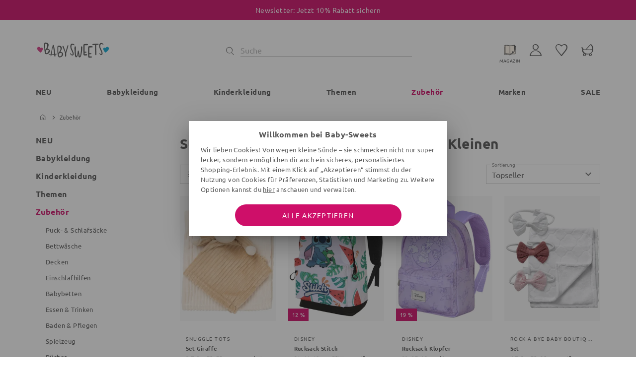

--- FILE ---
content_type: text/html; charset=utf-8
request_url: https://www.baby-sweets.de/zubehoer/?p=14
body_size: 68752
content:
<!doctype html>
<html data-n-head-ssr lang="de" data-n-head="%7B%22lang%22:%7B%22ssr%22:%22de%22%7D%7D">
  <head >
    <title>Zubehör für die Babypflege online kaufen | Baby-Sweets.de</title><meta data-n-head="ssr" name="viewport" content="width=device-width, initial-scale=1"><meta data-n-head="ssr" data-hid="charset" charset="utf-8"><meta data-n-head="ssr" data-hid="mobile-web-app-capable" name="mobile-web-app-capable" content="yes"><meta data-n-head="ssr" data-hid="apple-mobile-web-app-title" name="apple-mobile-web-app-title" content="Baby Sweets - Deutschlands süßester Baby-Shop!"><meta data-n-head="ssr" data-hid="author" name="author" content="Luise &amp; Julius by Baby-Sweets"><meta data-n-head="ssr" data-hid="theme-color" name="theme-color" content="#CE0F69"><meta data-n-head="ssr" data-hid="og:site_name" name="og:site_name" property="og:site_name" content="Baby Sweets - Deutschlands süßester Baby-Shop!"><meta data-n-head="ssr" data-hid="description" name="description" content="Zubehör von deinen Schatz ➤ Baby Sweets: ✓ große Auswahl ✓ Markenqualität ✓Baby und Kind ➤ jetzt shoppen!"><meta data-n-head="ssr" data-hid="og:description" name="og:description" content="Zubehör von deinen Schatz ➤ Baby Sweets: ✓ große Auswahl ✓ Markenqualität ✓Baby und Kind ➤ jetzt shoppen!"><meta data-n-head="ssr" data-hid="og:title" name="og:title" content="Zubehör für die Babypflege online kaufen"><meta data-n-head="ssr" data-hid="og:type" name="og:type" property="og:type" content="product.group"><meta data-n-head="ssr" name="robots" content="noindex,follow"><meta data-n-head="ssr" data-hid="og:image" name="og:image" property="og:image" content="https://api.baby-sweets.de/thumbnail/3f/40/7f/1692800418/6139_Category_800x800.jpg"><link data-n-head="ssr" rel="preconnect" href="https://api.baby-sweets.de"><link data-n-head="ssr" rel="preconnect" href="https://img.baby-sweets.de"><link data-n-head="ssr" rel="preconnect" href="https://bs-sentry.brl-server.de/"><link data-n-head="ssr" data-hid="shortcut-icon" rel="shortcut icon" href="/_nuxt/icons/icon_64x64.885c15.png"><link data-n-head="ssr" data-hid="apple-touch-icon" rel="apple-touch-icon" href="/_nuxt/icons/icon_512x512.885c15.png" sizes="512x512"><link data-n-head="ssr" rel="manifest" href="/_nuxt/manifest.ee92e80e.json" data-hid="manifest"><script data-n-head="ssr" data-hid="gtm-script">if(!window._gtm_init){window._gtm_init=1;(function(w,n,d,m,e,p){w[d]=(w[d]==1||n[d]=='yes'||n[d]==1||n[m]==1||(w[e]&&w[e][p]&&w[e][p]()))?1:0})(window,navigator,'doNotTrack','msDoNotTrack','external','msTrackingProtectionEnabled');(function(w,d,s,l,x,y){w[x]={};w._gtm_inject=function(i){w[x][i]=1;w[l]=w[l]||[];w[l].push({'gtm.start':new Date().getTime(),event:'gtm.js'});var f=d.getElementsByTagName(s)[0],j=d.createElement(s);j.async=true;j.src='https://www.googletagmanager.com/gtm.js?id='+i;f.parentNode.insertBefore(j,f);}})(window,document,'script','dataLayer','_gtm_ids','_gtm_inject')}</script><link rel="modulepreload" href="/_nuxt/85d732b.modern.js" as="script"><link rel="modulepreload" href="/_nuxt/ce55499.modern.js" as="script"><link rel="preload" href="/_nuxt/css/559ebf3.css" as="style"><link rel="modulepreload" href="/_nuxt/6815405.modern.js" as="script"><link rel="preload" href="/_nuxt/css/87bccbe.css" as="style"><link rel="modulepreload" href="/_nuxt/20a7aa9.modern.js" as="script"><link rel="preload" href="/_nuxt/fonts/Ubuntu-400-latin6.3525fd9.woff2" as="font" type="font/woff2" crossorigin><link rel="preload" href="/_nuxt/fonts/Ubuntu-700-latin12.7b253bf.woff2" as="font" type="font/woff2" crossorigin><link rel="modulepreload" href="/_nuxt/fa554eb.modern.js" as="script"><link rel="preload" href="/_nuxt/css/4959ead.css" as="style"><link rel="modulepreload" href="/_nuxt/2df7065.modern.js" as="script"><link rel="stylesheet" href="/_nuxt/css/559ebf3.css"><link rel="stylesheet" href="/_nuxt/css/87bccbe.css"><link rel="stylesheet" href="/_nuxt/css/4959ead.css">
  </head>
  <body >
    <noscript data-n-head="ssr" data-hid="gtm-noscript" data-pbody="true"></noscript><div data-server-rendered="true" id="__nuxt"><!----><div id="__layout"><div data-app="true" id="app" class="v-application v-application--is-ltr theme--light"><div class="v-application--wrap"><svg xmlns="http://www.w3.org/2000/svg" style="display:none;"><symbol viewBox="0 0 24 24" id="icon-sprite-account-outline"><path d="M11.9,11.7c0.2,0,0.4,0,0.6,0c1-0.1,1.8-0.5,2.5-1.2c0.5-0.6,0.8-1.3,1-2c0.1-0.8,0-1.5-0.3-2.2 c-0.3-0.7-0.9-1.2-1.7-1.7c-0.8-0.5-1.7-0.7-2.5-0.6c-0.8,0.1-1.6,0.4-2.2,1C8.5,5.6,8,6.4,7.9,7.3C7.8,8.2,8,9.1,8.4,10.1 C9.1,11.1,10.3,11.7,11.9,11.7z M14.2,6.3c0.3,0.4,0.5,1,0.5,1.6c0,0.6-0.1,1.2-0.4,1.7c-0.3,0.6-0.8,1-1.2,1.2 c-0.6,0.2-1.3,0.2-2,0c-0.7-0.2-1.2-0.6-1.5-1C9.3,9,8.7,7.3,9.6,6c0.3-0.5,0.8-0.8,1.3-1c0.2-0.1,0.4-0.1,0.6-0.1 c0.3,0,0.7,0.1,1,0.2C13.3,5.4,13.8,5.9,14.2,6.3z M20,19.2c-0.2-2.9-2.3-5.4-5.2-6.4c-3.1-1-6.6-0.2-8.7,2.1 c-1.1,1.2-1.8,2.7-1.9,4.3C4,19.4,4,19.5,4,19.6c0,0.1,0.1,0.2,0.4,0.3c1,0.1,2,0.1,3,0.1c0.2,0,0.5,0,0.7,0c0.7,0,1.3,0,2,0l5.7,0 c1,0,2.1,0,3.1,0c0.3,0,0.6-0.1,0.8-0.2C19.9,19.6,20,19.5,20,19.2L20,19.2z M9.8,13.5c2.5-0.8,5.5,0,7.3,2.1c0.9,1,1.4,2.1,1.6,3.4 c-1.7,0-3.4,0-5,0c-1.8,0-3.5,0-5.3,0H8.1c-0.9,0-1.8,0-2.7-0.1C5.7,16.5,7.5,14.3,9.8,13.5z"></path></symbol><symbol viewBox="0 0 24 24" id="icon-sprite-heart-outline"><path d="M19.6,6.3c-0.6-1.2-1.5-2-2.7-2.2c-1.6-0.3-3.5,0.4-4.8,1.6c-1.5-1.5-3.8-2.1-5.6-1.3C4.9,5,4.1,6.4,4,8.4 c0.2,2.5,2.7,5.5,4.9,8.1c1,1.2,2,2.4,2.7,3.4c0.1,0.1,0.2,0.2,0.4,0.2c0,0,0,0,0,0c0.2,0,0.4-0.1,0.6-0.3c0.9-1.2,1.8-2.4,2.8-3.5 c0.8-1,1.6-2,2.4-3C19.2,11.3,20.8,8.8,19.6,6.3z M11.5,6.9c0.2,0.3,0.7,0.2,0.9-0.1c1.1-1.3,2.6-1.9,3.9-1.7c0.9,0.1,1.6,0.8,2,1.7 c0.4,0.9,0.5,2,0.2,2.8c-1.1,2.2-2.6,4.1-4.2,5.9c-0.8,1-1.6,2-2.4,3c-0.6-0.8-1.4-1.8-2.3-2.8c-2.3-2.7-5.1-6-4.5-8.3 c0.3-1.5,1.3-2,2-2.2C7.5,5.1,7.7,5.1,8,5.1C9.3,5.1,10.7,5.8,11.5,6.9z"></path></symbol><symbol viewBox="0 0 24 24" id="icon-sprite-heart"><path d="M17.6,5.1c-1.7-0.2-3.5,0.5-4.7,1.7c-0.1,0.1-0.3,0.1-0.4,0C9.9,4.1,4.7,4.4,4.7,8.9c0,2.7,5.3,7,7.7,10.2 c0.1,0.2,0.4,0.2,0.5,0c2.5-3.2,7.7-7.4,7.7-10.2C20.7,7.1,19.4,5.3,17.6,5.1z"></path></symbol><symbol viewBox="0 0 24 24" id="icon-sprite-heart-half-full"><path d="M19.6,6.9c-0.6-1.1-1.5-1.8-2.7-2c-1.6-0.3-3.5,0.3-4.8,1.5C10.6,5,8.3,4.5,6.4,5.2C4.9,5.8,4.1,7,4,8.8 C4.2,11,6.7,13.7,8.9,16c1,1.1,2,2.1,2.7,3c0.1,0.1,0.2,0.2,0.4,0.2c0,0,0,0,0,0c0.2,0,0.4-0.1,0.6-0.2c0.9-1.1,1.8-2.1,2.8-3.1 c0.8-0.9,1.6-1.8,2.4-2.7C19.2,11.4,20.8,9.1,19.6,6.9z M18.6,9.8c-1.1,2-2.6,3.7-4.2,5.3c-0.8,0.9-1.6,1.8-2.4,2.7c0,0,0,0,0,0 V7.5c0.2,0,0.3-0.1,0.4-0.2c1.1-1.1,2.6-1.7,3.9-1.6c0.9,0.1,1.6,0.7,2,1.5C18.9,8.1,19,9.1,18.6,9.8z"></path></symbol><symbol viewBox="0 0 24 24" id="icon-sprite-home"><path d="M19.9,10.7c0-0.1,0-0.2-0.1-0.3c0-0.1-4.9-4.4-7.5-6.2C12.2,4,12.1,4,11.9,4c-0.2,0-0.4,0.1-0.5,0.3 c-1.1,1-5.7,5.1-6.9,6.1c-0.1,0.1-0.1,0.2-0.1,0.3l0,0c0,2.8-0.1,5.6,0,8.4c-0.1,0.1-0.3,0.2-0.2,0.4c0,0,0,0.2,0.3,0.2 c0.5,0.1,5.1,0,5.8,0c0.2,0,0.5,0,0.7-0.3c0.1-0.2-0.1-2.1-0.1-3l0-0.2c0-0.6,0-1.4,0.4-1.8c0.4-0.4,1.2-0.4,1.6,0 c0.4,0.4,0.7,1,0.8,1.8c0.1,0.9,0.1,1.8,0,2.7c0,0,0,0,0,0c-0.1,0.1-0.1,0.3-0.1,0.4c0,0.1,0.2,0.2,0.3,0.3c0.3,0.1,5.2,0.1,5.2,0.1 c0.1,0,0.2,0,0.4-0.1c0.3,0,0.6-0.2,0.6-0.5C19.9,16.5,19.9,13.5,19.9,10.7L19.9,10.7z M9.8,14.6c-0.2,0.4-0.2,0.9-0.2,1.3 c0,1,0,2,0.2,3.1c-0.6,0-3.9,0.1-4.1,0.1c0-2.7,0-5.5,0-8.3c1.1-1,5.4-4.7,6.3-5.6c2.4,1.8,4.7,3.7,6.8,5.7c0,2.7-0.1,5.4,0,8.1 c-0.6,0-3.8-0.1-3.9-0.1c0.1-1,0.1-1.9,0-2.7c-0.1-1.1-0.5-1.9-1.2-2.4c-0.9-0.6-2-0.5-2.8-0.1C10.3,13.9,10,14.2,9.8,14.6z"></path></symbol><symbol viewBox="0 0 24 24" id="icon-sprite-menu"><path d="M19,17.4c-0.1,0-14.3-0.1-14.7-0.1c-0.6,0-0.7-0.7-0.4-1.1c0.3-0.3,0.8-0.4,1.1-0.4c2,0,14.1,0.1,14.1,0.1 C20.3,15.7,20.6,17.4,19,17.4z M4.5,8.3c0.6,0,11.8,0.1,14.7,0.1c1.6-0.1,1.3-1.8,0.1-1.7c-3.3,0-9.7-0.1-13-0.1 C5.5,6.7,4.8,6.4,4.1,7C3.7,7.4,3.9,8.2,4.5,8.3z M18.8,11.4c-3.8,0-10.2,0.1-14.1,0.1c-0.4,0-1,0.2-1,0.7c0,0.4,0.2,0.8,1.1,0.8 c0.1,0,14.5-0.1,14.7-0.1c0.6,0,0.7-0.8,0.4-1.1C19.7,11.5,19.1,11.4,18.8,11.4z"></path></symbol><symbol viewBox="0 0 24 24" id="icon-sprite-magnify"><path d="M20,19.5c-1.5-1.6-3-3.1-4.6-4.6c1.4-1.8,2.5-4.7,1.3-7.3c-1.1-2.3-3.7-3.9-6.2-3.9c-1.3,0-2.6,0.4-3.7,1.1 c-1.1,0.7-1.9,1.8-2.4,3c-0.5,1.3-0.6,2.7-0.2,3.9c0.3,1.2,1.1,2.4,2.2,3.3c1.2,1,2.4,1.5,3.7,1.6c1.3,0.1,2.8-0.3,4.2-1 c0.1,0,0.1-0.1,0.2-0.1c1.6,1.4,3.1,2.9,4.5,4.5c0.1,0.1,0.2,0.1,0.4,0.1c0.2,0,0.5-0.1,0.6-0.2C20.1,19.9,20.1,19.6,20,19.5z M5.6,12.2c-0.4-1-0.5-2.2-0.3-3.3C5.6,7.7,6.2,6.7,7,6c0.7-0.7,1.7-1.1,2.7-1.2c0.2,0,0.4,0,0.6,0c1.9,0,3.8,1.1,4.9,2.9 c1.3,2.1,0.8,4.6-0.3,6.3c-0.1,0.2-0.5,0.5-0.6,0.7c-1,0.7-2.1,1.1-3.2,1.2c-1,0.1-2.1-0.3-3.2-1C6.9,14.1,6.1,13.2,5.6,12.2z"></path></symbol><symbol viewBox="0 0 24 24" id="icon-sprite-delete"><path d="M20.9,5.3c-1.8,0.1-3.7,0.1-5.5,0.1c0-0.3-0.1-0.7-0.2-1c-0.1-0.4-0.2-0.8-0.7-0.8c-0.4-0.1-3.8,0.1-4.6,0.1 c-0.5,0-0.9,0.3-1,0.8c0,0.3-0.1,0.6-0.1,0.9c-1.3,0-2.6-0.1-3.9-0.1c-0.4,0-1.1,0.1-1.4,0.4C3.1,5.8,3.1,6,3.5,6c0.6,0,1.1,0,1.7,0 c0.5,4.5,0.9,9,1.2,13.5c-0.2,0.2-0.1,0.3,0.1,0.3C6.7,20,6.8,20,7,20c1.7,0.2,8.7,0.3,10.5,0.4c0.3,0,0.7-0.1,1-0.3 c0.2-0.2,0.2-0.4-0.1-0.4c-0.1,0-0.2,0-0.3,0c0,0,0,0,0-0.1c0.4-4.5,1.2-13.5,1.2-13.5c0.5,0,1.2-0.1,1.6-0.4 C21.2,5.4,21.3,5.2,20.9,5.3z M13.6,4.4C13.6,4.3,13.6,4.3,13.6,4.4L13.6,4.4z M10.3,4.3C10.3,4.3,10.3,4.3,10.3,4.3 C10.3,4.2,10.3,4.2,10.3,4.3z M10.3,4.6c0.5,0,3.3-0.1,3.3-0.1c0,0,0.2,0.7,0.2,0.9c-1.2,0-2.4,0-3.6,0C10.3,5.2,10.3,4.7,10.3,4.6z M17,19.6c-1.4,0-7.6-0.1-9.4-0.4c-0.4-4.4-0.8-8.8-1.2-13.2c4,0.1,7.9,0.1,11.9,0C17.8,10.6,17.4,15.1,17,19.6z M10.9,7.6 c0.1,3.4,0.3,6.8,0.4,10.2c0,0.4-1.1,0.7-1.2,0.3C10,14.7,9.9,11.3,9.7,7.9C9.7,7.4,10.9,7.2,10.9,7.6z M13.5,18.1 c0.2-3.4,0.4-6.8,0.7-10.2c0-0.4,1.2-0.6,1.2-0.2c-0.2,3.4-0.4,6.8-0.7,10.2C14.7,18.3,13.5,18.5,13.5,18.1z"></path></symbol><symbol viewBox="0 0 24 24" id="icon-sprite-cart-outline"><path d="M20,11.1c0,0,0-0.1,0-0.1c0.2-2.6-0.7-5.2-2.8-6.9c-0.3-0.2-1,0-1.2,0.3c-2.1,2.1-4.2,4.4-6.2,6.6 c-0.9,0-1.8,0-2.7,0c0,0-0.7-1.5-1.1-2.1C5.9,8.8,5.8,8.6,5.7,8.5C5.5,8.3,5.2,8.2,4.9,8.2c-0.3,0-0.7,0.2-0.9,0.5 C3.9,9,4,9.3,4.2,9.4c0.1,0.1,0.3,0.1,0.5,0.1c0,0,0.1,0,0.1,0C4.9,9.7,5,9.9,5.1,10.1c0.2,0.3,0.3,0.6,0.4,0.9 c-0.3,0.1-0.7,0.2-0.7,0.5c0,2.3,1,3.9,2.5,4.9c-0.7,0.3-1.2,1-1.2,1.8c0.1,1.1,1,1.6,1.3,1.7c1,0.3,1.8,0.1,2.4-0.6 c0.4-0.5,0.5-1.1,0.4-1.7c1.3,0.3,2.8,0.2,4.1-0.1c-0.5,1.1,0.3,2.1,0.9,2.3c1.7,0.6,2.4-0.4,2.6-0.8c0.9-1.7-0.5-2.6-1-2.7 C18.8,15.2,20,13.4,20,11.1z M16.5,5c1.5,1.5,2.2,3.6,2.2,5.8C16.1,11,13.5,11,11,11C12.7,9,14.6,7,16.5,5z M8.7,19.1 c-0.1,0-0.4,0.1-0.6-0.1c-0.3-0.3-0.4-0.7-0.4-1c0-0.5,0.3-0.9,0.6-1c0.4,0,0.6,0.3,0.6,0.4c0,0.1,0.3,0.5,0.3,1 C9.2,18.6,9.1,19,8.7,19.1z M17.1,18.8c-0.1,0.3-0.4,0.3-0.5,0.3c-0.6,0-0.9-0.7-0.9-1.3c0-0.3,0-0.5,0.2-0.8c0.2-0.2,0.8-0.2,1,0.3 C17.2,17.9,17.3,18.3,17.1,18.8z M17,15.4c-1.2,1.1-2.8,1.5-4.4,1.5c-3.1-0.1-6-1.9-6.3-5.2c0.1,0,8.4-0.1,12.4-0.2 C18.6,13,18.1,14.4,17,15.4z"></path></symbol><symbol viewBox="0 0 24 24" id="icon-sprite-checkbox-off"><path d="M19.8,4.2l-0.1-0.1c0,0-14-0.1-14.2-0.1C5,4,4.2,3.9,4.1,4.7c0,0,0,1.6-0.1,5.6c0,2.8,0,6.7,0,9.2c0,0.1,0,0.3,0.1,0.4C4.3,20,4.4,20,4.6,20c0.1,0,14.3-0.1,14.3-0.1c0.3,0,0.6-0.3,0.6-0.6c0-0.2-0.1-0.3-0.2-0.4c0.1-1.5,0.5-9.3,0.6-12.2C19.9,6.6,20.2,4.5,19.8,4.2z M5.2,18.9c0,0,0.1-10.7,0.1-13.9c2.5,0,11.5,0,13.5,0c-0.1,3-0.6,12.2-0.6,13.8C18.1,18.9,6.9,18.9,5.2,18.9z"></path></symbol><symbol viewBox="0 0 24 24" id="icon-sprite-checkbox-on"><path d="M16.9,8.7c-0.4,0.5-4.1,5.2-5.5,7.1c-0.1,0.2-0.3,0.3-0.5,0.3c-0.1,0-0.2,0-0.3,0c-0.2,0-0.3-0.1-0.4-0.2c-1-1.3-2.1-2.5-3.2-3.6C7,12.2,6.9,12.1,7,12c0-0.3,0.3-0.5,0.4-0.5c0.1-0.1,0.6-0.3,0.8,0c0.9,0.9,1.8,2,2.7,3l4.9-6.3c0.2-0.2,0.5-0.3,0.8-0.3C16.7,7.9,17,8,17,8.2C17,8.3,17.1,8.5,16.9,8.7z M19.8,4.2l-0.1-0.1c0,0-14-0.1-14.2-0.1C5,4,4.2,3.9,4.1,4.7c0,0,0,1.6-0.1,5.6c0,2.8,0,6.7,0,9.2c0,0.1,0,0.3,0.1,0.4C4.3,20,4.4,20,4.6,20c0.1,0,14.3-0.1,14.3-0.1c0.3,0,0.6-0.3,0.6-0.6c0-0.2-0.1-0.3-0.2-0.4c0.1-1.5,0.5-9.3,0.6-12.2C19.9,6.6,20.2,4.5,19.8,4.2z M5.2,18.9c0,0,0.1-10.7,0.1-13.9c2.5,0,11.5,0,13.5,0c-0.1,3-0.6,12.2-0.6,13.8C18.1,18.9,6.9,18.9,5.2,18.9z"></path></symbol><symbol viewBox="0 0 24 24" id="icon-sprite-minus-box"><path d="M16.3,11.3C14.6,11.6,7.6,11,7,12c-0.3,0.6,0.6,0.8,1.1,0.6c-0.1,0-0.3,0.1-0.4,0.1c2.8-0.1,5.6-0.1,8.3-0.2C17,12.5,17.4,11.3,16.3,11.3z M19.8,4.2l-0.1-0.1c0,0-14-0.1-14.2-0.1C5,4,4.2,3.9,4.1,4.7c0,0,0,1.6-0.1,5.6c0,2.8,0,6.7,0,9.2c0,0.1,0,0.3,0.1,0.4C4.3,20,4.4,20,4.6,20c0.1,0,14.3-0.1,14.3-0.1c0.3,0,0.6-0.3,0.6-0.6c0-0.2-0.1-0.3-0.2-0.4c0.1-1.5,0.5-9.3,0.6-12.2C19.9,6.6,20.2,4.5,19.8,4.2z M5.2,18.9c0,0,0.1-10.7,0.1-13.9c2.5,0,11.5,0,13.5,0c-0.1,3-0.6,12.2-0.6,13.8C18.1,18.9,6.9,18.9,5.2,18.9z"></path></symbol><symbol viewBox="0 0 24 24" id="icon-sprite-filter"><path d="M19.9,16.7c0,0.3-0.2,0.6-0.9,0.6c-0.6,0-4.2,0-7.7,0c-0.5,1-2,0.9-2.5,0c-2.4,0-4.3,0-4.4-0.1 C4.2,17.2,4,17,4,16.9c-0.1-0.5,0.6-0.7,1.1-0.7c1.2,0,2.3,0,3.5,0c0.2-1.6,2.6-1.5,2.9,0c2.6,0,5.1,0,7.7,0.1 C19.5,16.3,19.9,16.4,19.9,16.7z M4.5,8.2c0.1,0,0.9,0,2.1,0c0.5,1,2.1,1.1,2.6,0c4,0,9.3,0.1,10,0.1C19.8,8.3,20,8,20,7.6 c0-0.4-0.4-0.5-0.7-0.5c-3.4,0-6.7-0.1-10.1-0.1C8.8,5.8,6.8,5.7,6.4,7C6,7,5.6,7,5.2,7C4.7,7,4.1,7.2,4.1,7.8 C4.2,8,4.3,8.1,4.5,8.2z M18.8,11.8c-0.5,0-1.1,0-1.6,0c-0.4-1.2-2.4-1.3-2.8,0c-0.9,0-1.7,0-2.6,0c-2.4,0-4.7,0-7.1,0.1 c-0.3,0-0.7,0.1-0.7,0.5c0,0.3,0.2,0.6,0.9,0.6c0.7,0,5.7,0,9.6-0.1c0.5,1.1,2.2,1.2,2.6,0c1.4,0,2.3,0,2.4,0 c0.2,0,0.3-0.2,0.3-0.3C20,12,19.3,11.8,18.8,11.8z"></path></symbol><symbol viewBox="0 0 24 24" id="icon-sprite-pencil-box-outline"><path d="M19.9,6.2c-0.6-0.4-2.1-2.1-2.1-2.1c0,0,0,0,0,0c-0.3-0.1-0.5,0-0.7,0.2l-7.2,7.1c-0.1,0.1-0.2,0.3-0.3,0.4C9.6,12,9,13.8,8.9,14.5c0,0.1,0,0.2,0.1,0.3c0.1,0.1,0.3,0.2,0.4,0.2c0,0,0,0,0,0c0.1,0,2.4-0.6,2.9-0.7c0.1,0,0.2-0.1,0.3-0.1c0.1,0,0.1-0.1,0.1-0.1c0,0,0.2-0.2,0.3-0.3c0.1-0.1,5.3-5.3,5.3-5.3c0.1,0,0.2,0,0.2-0.1c0.1,0,0.3-0.1,0.3-0.3c0-0.1,0-0.1-0.1-0.1l1.1-1.1C20,6.6,20,6.5,20,6.4c0,0,0-0.1,0-0.1C20,6.3,20,6.2,19.9,6.2z M18.8,6.5l-0.8,0.8c-0.5-0.4-0.9-0.9-1.3-1.5l0.7-0.7l0.1,0.1C17.9,5.6,18.4,6.1,18.8,6.5z M11.1,12.1c-0.1-0.1-0.2-0.3-0.3-0.4c0.1-0.1,4-4,5.2-5.2l0,0c0.4,0.6,0.9,1.1,1.4,1.5c0,0-3.4,3.4-5,5l-0.2,0.2C11.8,12.8,11.4,12.5,11.1,12.1z M11.3,13.7c-0.2,0-1.1,0.2-1.3,0.3c0.1-0.4,0.2-0.9,0.4-1.3C10.7,13.1,11,13.4,11.3,13.7z M17.9,11.1c0.1,0.1-0.1,8.3-0.1,8.3c0,0.2-0.1,0.3-0.3,0.4C17.4,20,4.6,20,4.6,20c-0.2,0-0.5-0.1-0.5-0.3c0-0.1-0.1-0.3,0.2-0.5c0,0,0,0,0,0C4.2,18.4,4.3,8.8,4.3,7c0-0.2,0.2-0.5,0.5-0.5C5,6.4,5.2,6.4,5.5,6.4l1.1,0c1.8,0,3.6,0,5.4,0c0.4,0,0.6,0.1,0.6,0.5c0,0.3-0.3,0.5-0.6,0.5c-0.6,0-1.2,0-1.7,0c-1.1,0-2.3,0-3.4,0l-1.2,0c0,1.2-0.1,10.4-0.1,11.6l0.2,0c1.8,0,9.1-0.1,11.1-0.1l0.1-7.4c0-0.2,0.1-0.4,0.4-0.5C17.5,10.8,17.8,10.9,17.9,11.1z"></path></symbol><symbol viewBox="0 0 24 24" id="icon-sprite-information-outline"><path d="M19.2,8.7c-5.5-10-19.4-2.4-13.9,7.8C10.6,24.5,23.4,17.5,19.2,8.7z M6.9,16.9C2.3,11.4,8.2,0.3,15.9,6.6C23.6,12.6,14.2,24.1,6.9,16.9z M12.1,10.9c0.1-0.6-1.1-0.4-1.2,0.1c-0.3,1.6-0.2,3.3,0.1,4.9c-0.2,0.2,0.1,0.5,0.2,0.7c0.2,0.4,1.3,0.1,1.1-0.4C11.9,14.5,11.8,12.7,12.1,10.9z M13.3,7.8C13,6.7,11.1,7.2,11,8.1C11.3,9.3,13.3,8.8,13.3,7.8z"></path></symbol><symbol viewBox="0 0 24 24" id="icon-sprite-sort"><path d="M11.4,15.2c0.1,0.1,0.1,0.3,0.1,0.5c0,0.6-0.3,0.8-0.5,0.8c0,0-0.1,0-0.2,0c-1.2,0-6.1-0.1-6.3-0.1c-0.2,0-0.3-0.3-0.3-0.5c0-0.3,0-0.5,0.2-0.7c0.1-0.1,0.3-0.2,0.4-0.2c0.1,0,0.3,0,0.4,0c0.7,0,1.5,0,2.2,0l3.6,0.1C11.2,15,11.4,15.1,11.4,15.2z M4.8,6.3c0.2,0,9.8,0.1,12.6,0.1c0.3,0,0.5,0,0.7,0c0.7,0,0.9-0.5,0.9-0.8c0-0.2,0-0.4-0.1-0.5c-0.2-0.2-0.5-0.3-0.7-0.3L11,4.7c-1.5,0-3,0-4.5,0c-0.3,0-0.6,0-1,0c-0.2,0-0.7,0.1-0.9,0.4C4.5,5.3,4.4,5.5,4.4,5.8C4.4,6,4.6,6.2,4.8,6.3z M14.2,10.8c0-0.3,0-0.5-0.2-0.7c-0.2-0.2-0.5-0.3-0.6-0.3c-0.2,0-0.3,0-0.5,0c-1.1,0-2.1,0-3.2,0L4.9,9.9c-0.2,0-0.3,0.1-0.4,0.2c-0.1,0.1-0.1,0.3-0.1,0.5c0,0.6,0.4,0.8,0.7,0.8c0.1,0,0.2,0,0.3,0c1.7,0,8.3-0.1,8.5-0.1C14.1,11.2,14.2,11,14.2,10.8z M20.3,14.7c0-0.2-0.2-0.3-0.3-0.4c-0.3-0.1-0.7,0-0.9,0.3l-1.6,1.9v0c0-0.5,0-1,0-1.5l0-6.2c0-0.2-0.1-0.3-0.2-0.4c-0.2-0.1-0.5-0.1-0.7,0c-0.2,0.1-0.2,0.2-0.2,0.4l0,2.3c0,1.7,0,3.4,0,5.2c-0.5-0.5-0.9-1.1-1.3-1.7c-0.1-0.2-0.3-0.3-0.6-0.3c-0.3,0-0.6,0.2-0.7,0.4c-0.1,0.2-0.1,0.3,0,0.5c0.7,1.1,1.6,2.2,2.6,3.2c0.1,0.1,0.2,0.2,0.4,0.2c0,0,0,0,0,0c0.2,0,0.5-0.1,0.6-0.3l2.6-3.2C20.3,15.1,20.3,14.9,20.3,14.7z"></path></symbol><symbol viewBox="0 0 24 24" id="icon-sprite-brightness-percent"><path d="M19,10c0-0.3,0.1-1,0.1-1.2c0-0.4-0.2-1.1-1-1.5C18,7.3,17.3,7,17.2,6.9c-0.4-0.3-0.6-1.4-1.1-1.7c-0.8-0.6-1.9-0.1-2.5-0.3c-0.1-0.1-0.8-0.5-1-0.7C12.4,4.1,12,4,11.6,4c-0.5,0.1-1.3,0.8-1.5,0.9c-0.5,0.2-1.5-0.1-2,0.1C7.8,5.1,7.6,5.4,7.5,5.5C7.4,5.7,7.1,6.4,7,6.5C6.8,7,5.6,7.2,5.3,7.6c-0.6,0.8-0.2,2.2-0.4,2.5c-0.1,0.1-0.5,0.7-0.6,0.9c-0.4,0.6-0.4,1.2-0.1,1.7c0.1,0.2,0.6,0.8,0.7,1c0.1,0.2,0,0.9,0,0.9c-0.1,0.4-0.1,1.1,0.3,1.6c0.3,0.3,0.7,0.5,1,0.6c0,0,0.5,0.2,0.7,0.4c0.1,0.1,0.4,0.8,0.4,0.9c0.4,0.8,1,0.9,1.5,1c0,0,0.7-0.1,0.8-0.1c0.1,0,0.2,0,0.4,0c0.2,0,0.8,0.4,0.8,0.4c0.3,0.2,0.7,0.5,1.1,0.5c0.1,0,0.2,0,0.2,0l0,0c0.3-0.1,1-0.6,1.2-0.7c0.3-0.2,0.5-0.2,0.8-0.2c0.2,0,0.7,0.1,0.7,0.1c0.2,0,0.5,0.1,0.7,0c0.8-0.3,1-1.5,1.3-1.8c0.2-0.1,0.4-0.2,0.6-0.3l0.2-0.1c0.3-0.1,0.9-0.4,1-1.3c0-0.3-0.1-1.2-0.1-1.4c0-0.2,0.1-0.3,0.3-0.6c0,0,0.7-0.7,0.7-1.5C20,11.2,19,10.2,19,10z M18.2,12.7c-0.3,0.4-0.5,0.8-0.6,1.4c0,0.2,0.2,0.9,0.1,1.2c-0.1,0.2-1.1,0.5-1.4,0.8c-0.4,0.4-0.6,0.8-0.8,1.1c0,0-0.2,0.4-0.2,0.5c0,0-0.7-0.1-0.9-0.1c-0.6,0-1.1,0.1-1.6,0.4c-0.2,0.1-0.3,0.2-0.4,0.3c0,0-0.3,0.3-0.5,0c0,0-0.8-0.6-1.5-0.7c-0.4-0.1-1.4,0.1-1.4,0.1c-0.1,0-0.2,0-0.3-0.2c-0.1-0.2-0.4-0.8-0.5-1c-0.3-0.5-0.7-0.7-1.2-0.9c0,0-0.5-0.2-0.7-0.4c-0.1-0.1,0-0.7,0-0.7c0.1-0.5,0.1-1-0.2-1.6c-0.1-0.2-0.5-0.7-0.7-1c-0.1-0.1,0.2-0.6,0.3-0.7C5.8,11.2,6,11,6.1,10.7c0.3-0.5,0.2-1.1,0.2-1.5c0,0-0.1-0.4,0-0.6C6.4,8.4,7,8.2,7.1,8.2c0.5-0.2,0.8-0.5,1.1-0.9c0.1-0.2,0.3-0.9,0.5-1c0,0,0,0,0,0c0.4-0.1,1.2,0.1,1.8,0c0.5-0.1,1.4-0.8,1.4-0.8c0,0,0,0,0,0c0.1,0.1,0.8,0.5,1,0.6c0.5,0.3,1.1,0.3,1.6,0.2c0,0,0.5-0.2,0.7,0c0.3,0.4,0.6,1.4,1.2,1.8c0.3,0.1,1.2,0.5,1.3,0.8c0.1,0.2,0,0.3,0,0.5c0,0.2-0.1,0.5,0,0.8c0,0.6,0.4,1,0.7,1.4c0.2,0.2,0.3,0.3,0.3,0.5C18.6,12.4,18.2,12.7,18.2,12.7z M14.5,8.6c0.3,0.2,0.4,0.4,0.2,0.7c-0.4,0.6-4.5,6.7-4.7,6.8c-0.1,0.1-0.2,0.1-0.4,0c-0.5-0.3-0.5-0.7-0.3-0.9c0.1-0.1,0.2-0.3,0.3-0.4c0.6-1,1.3-1.9,1.9-2.9c0.7-1.1,1.5-2.2,2.2-3.3C13.9,8.5,14.2,8.3,14.5,8.6z M8.8,10.9c0-1.4,2.1-2,2.3-0.5C11.1,11.8,9,12.4,8.8,10.9z M13.1,14.1c0-1.4,2.1-2,2.3-0.5C15.4,15,13.3,15.6,13.1,14.1z"></path></symbol><symbol viewBox="0 0 24 24" id="icon-sprite-arrow-right"><path d="M19.6,11.1c-0.4-0.5-2.7-3.4-2.7-3.4c-0.1-0.2-0.9-0.3-1.1-0.1c-0.4,0.3-0.4,0.8-0.1,1.2c0.1,0.1,1,1.3,1.9,2.3c0,0-11.9-0.1-12.1-0.1c-0.3,0-0.8,0.1-1.2,0.4C4.1,11.7,4,11.9,4,12.1c0,0.3,0.3,0.6,0.6,0.6c0.3,0,9.5,0.1,12.8,0.1c-0.8,1-1.7,2.1-1.8,2.2c-0.3,0.4-0.2,0.9,0.1,1.2c0.2,0.1,0.3,0.2,0.5,0.2c0,0,0.3,0.1,0.6-0.3l2.9-3.6c0,0,0,0,0,0C20.3,11.9,19.6,11.1,19.6,11.1z"></path></symbol><symbol viewBox="0 0 24 24" id="icon-sprite-arrow-left"><path d="M4.4,11.1c0.4-0.5,2.7-3.4,2.7-3.4C7.2,7.6,8,7.4,8.2,7.7C8.6,8,8.7,8.4,8.4,8.8c-0.1,0.1-1,1.3-1.9,2.3c0,0,11.9-0.1,12.1-0.1c0.3,0,0.8,0.1,1.2,0.4c0.2,0.2,0.2,0.4,0.2,0.7c0,0.3-0.3,0.6-0.6,0.6c-0.3,0-9.5,0.1-12.8,0.1c0.8,1,1.7,2.1,1.8,2.2c0.3,0.4,0.2,0.9-0.1,1.2c-0.2,0.1-0.3,0.2-0.5,0.2c0,0-0.3,0.1-0.6-0.3l-2.9-3.6c0,0,0,0,0,0C3.7,11.9,4.4,11.1,4.4,11.1z"></path></symbol><symbol viewBox="0 0 24 24" id="icon-sprite-check"><path d="M19.9,6c-0.7,0.9-6.7,9.1-9,12.4c-0.2,0.3-0.4,0.4-0.8,0.5C10,19,9.9,19,9.8,19c-0.2,0-0.3-0.1-0.5-0.2c-1.7-2.2-3.4-4.3-5.2-6.4C4,12.3,4,12.1,4,12c0-0.4,0.4-0.6,0.6-0.7c0.2-0.1,0.8-0.4,1.1,0c1.5,1.7,3,3.6,4.5,5.5l8.2-11.3c0.3-0.3,0.7-0.5,1-0.4c0.1,0,0.5,0.1,0.5,0.4C20,5.5,20,5.8,19.9,6z"></path></symbol><symbol viewBox="0 0 24 24" id="icon-sprite-error"><path d="M19.2,8.7c-5.5-10-19.4-2.4-13.9,7.8C10.6,24.5,23.4,17.5,19.2,8.7z M6.9,16.9C2.3,11.4,8.2,0.3,15.9,6.6C23.6,12.6,14.2,24.1,6.9,16.9z M11.4,13.2c0,0.6,1.1,0.4,1.2-0.1c0.4-1.7,0.4-3.4,0.1-5.1c0.1-0.1,0.1-0.2,0-0.4c-0.1-0.1-0.1-0.3-0.2-0.4C12.4,6.9,12,7,11.8,7c-0.2,0.1-0.5,0.3-0.4,0.5C11.8,9.4,11.8,11.3,11.4,13.2z M12.6,15.1c-0.9-0.6-2.9,0.7-1.5,1.5C12,17,13.7,16,12.6,15.1z"></path></symbol><symbol viewBox="0 0 24 24" id="icon-sprite-success"><path d="M19.2,8.7c-5.5-10-19.4-2.4-13.9,7.8C10.6,24.5,23.4,17.5,19.2,8.7z M6.9,16.9C2.3,11.4,8.2,0.3,15.9,6.6C23.6,12.6,14.2,24.1,6.9,16.9z M16.5,9.7c-0.4,0.4-4,3.9-5.4,5.3c-0.1,0.1-0.3,0.2-0.5,0.3c-0.1,0-0.2,0-0.2,0c-0.1,0-0.3,0-0.4-0.1c-1-0.9-2-1.9-3.1-2.7c-0.1-0.1-0.1-0.2-0.1-0.3c0-0.2,0.3-0.3,0.4-0.4c0.1,0,0.5-0.2,0.8,0c0.9,0.7,1.8,1.5,2.6,2.3l4.8-4.8c0.2-0.2,0.5-0.2,0.7-0.2c0.1,0,0.3,0.1,0.4,0.3C16.6,9.4,16.7,9.5,16.5,9.7z"></path></symbol><symbol viewBox="0 0 24 24" id="icon-sprite-invoice"><path d="M20,18.8c0-0.1-0.1-0.1-0.2-0.1V9.9C19.9,9.8,20,9.7,20,9.6c0-0.1,0-0.2-0.1-0.2c-0.1-0.1-1.3-0.2-1.5-0.2V5.5c0.1,0,0.2-0.1,0.2-0.1c0.1-0.1,0.1-0.2,0.1-0.3c0,0-0.1-0.1-0.2-0.1c-3.1-0.1-11.1-0.2-12-0.2c-0.1,0-0.5-0.1-0.6,0C5.7,4.8,5.6,5,5.6,5.1c0,1.1,0,2.2,0,3.3l0,0.8c-0.4,0-0.8,0-1.1,0C4.3,9.3,4,9.4,4,9.6c0,0.1,0,0.1,0,0.2c0,0,0.1,0.1,0.2,0.1l0.2,0.2v8.3c-0.2,0-0.3,0.1-0.3,0.2c0,0.1,0,0.2,0,0.2c0.1,0.1,0.2,0.1,0.3,0.1c0,0,14,0.2,15.1,0.2c0,0,0,0,0,0c0.2,0,0.4-0.1,0.5-0.2C20,18.9,20,18.8,20,18.8z M18.4,10.6V9.8c0.2,0,0.4,0,0.6,0L18.4,10.6z M15.1,15.9C15.1,15.8,15.2,15.8,15.1,15.9l3.8-4.9v7.1L15.1,15.9z M17.5,11.6C17.5,11.6,17.5,11.6,17.5,11.6l-3,3.9c0,0-2.3-1.3-2.3-1.3c-0.2-0.1-0.4,0-0.6,0l-2,1.2l-3.1-4c0-1,0-5.1,0-6.1c3,0,10.4,0.2,11.1,0.2V11.6z M5.3,17.9v-6.7l3.6,4.6L5.3,17.9z M18.3,18.6C14.8,18.5,6,18.4,5.7,18.4l6.1-3.6L18.3,18.6z M5.1,9.8c0.2,0,0.3,0,0.5,0l0,0.7L5.1,9.8z M13.9,11.1C13.9,11.1,13.9,11.1,13.9,11.1c0,0-2.1,1-2.4-0.6c0,0,1.4,0,1.7-0.1c0.1,0,0.2-0.1,0.2-0.3c0-0.1-0.1-0.2-0.3-0.2c-0.1,0-1.8,0-1.8,0c0-0.1,0-0.2,0-0.3c0.4,0,1.5,0.1,1.5,0.1c0.1,0,0.3,0,0.5-0.1c0.1-0.1,0.1-0.1,0.1-0.2c0,0,0-0.1-0.2-0.1c-0.6,0-1.1,0-1.8-0.1c0.1-0.3,0.3-0.5,0.5-0.7c0.4-0.2,0.8-0.4,1.2-0.3c0.2,0,0.4-0.1,0.5-0.2c0-0.1,0-0.1,0-0.2c0-0.1-0.2-0.1-0.2-0.1c-1.1-0.1-2.3,0.4-2.8,1.5c-0.1,0-0.3,0.1-0.4,0.1c-0.1,0.1-0.1,0.1-0.1,0.2c0,0,0,0.1,0.2,0.1c0,0,0.2,0,0.2,0c0,0.1,0,0.3,0,0.4l-0.1,0c-0.2,0-0.4,0.1-0.5,0.2c0,0.1,0,0.1,0,0.2c0,0.1,0.1,0.1,0.2,0.1l0.4,0c0.2,0.7,0.7,1.1,1.2,1.2c0.2,0.1,0.5,0.1,0.7,0.1c0.5,0,1-0.1,1.3-0.3c0.1,0,0.2-0.1,0.2-0.3C14.1,11.1,14,11,13.9,11.1z M12.7,9.6C12.7,9.6,12.7,9.6,12.7,9.6L12.7,9.6L12.7,9.6z"></path></symbol><symbol viewBox="0 0 24 24" id="icon-sprite-withdrawal"><path d="M15.7,19.2C14.4,19.8,13.4,20,12,20c0,0,0,0,0,0c-1.4,0-5.3-0.4-7-3.9c-0.7-1.4-1-2.9-0.9-4.4c0-0.1,0.1-0.3,0.3-0.3c0.2-0.1,0.4-0.1,0.6,0C4.9,11.5,5,11.6,5,11.7c0,0.4,0,0.7,0,1c0.1,1.4,1,4.9,4.2,6c1.3,0.4,4.8,0.9,6.9-0.9c3.4-2.7,3.8-6.4,1.6-10.1c-0.6-1.1-5-5.1-10-1.2c0,0,1.3,0,1.6,0.3c0.1,0.1,0,0.2,0,0.3C9.2,7.3,9,7.3,8.8,7.3L6.5,7.1c-0.1,0-0.2,0-0.3-0.1c0-0.1-0.1-0.1-0.1-0.2C6.3,6,6.5,5.3,6.8,4.6C6.8,4.4,7,4.3,7.2,4.3c0.2,0,0.4,0,0.4,0.1c0,0,0,0.3,0,0.4c-0.1,0.4-0.2,0.6-0.3,1c0.1-0.1,0.3-0.2,0.4-0.3C9,4.6,10.5,4,12,4c4.7,0,6.3,2.8,7.1,3.9C20.1,9.5,21.5,16.2,15.7,19.2z M7.5,14.7L7.5,14.7c0,0,0-4.6,0-4.6c0,0,0,0,0,0c0-0.1,0-0.1,0.1-0.2c0,0,0.1-0.1,0.1-0.1c0,0,2.8-1.5,4.4-2.1c0,0,0.2-0.1,0.4-0.1c0,0,0,0,0,0c0.2,0,3,1.7,4.4,2.3c0,0,0.1,0.1,0.1,0.2c0,0.8,0.1,4.1,0.1,4.1c0,0.4-0.1,0.5-0.2,0.6c-1.3,0.7-2.9,1.5-4.5,2.1c0,0-0.3,0.2-0.7,0c-1.4-0.6-2.7-1.3-4.1-2C7.5,14.8,7.5,14.8,7.5,14.7z M12.5,16.2c1.2-0.5,2.3-1.1,3.7-1.8c0-0.7-0.1-3-0.1-3.6c-0.4,0.2-3.3,1.5-3.3,1.5C12.7,13,12.5,15.6,12.5,16.2z M12.3,11.8c0,0,2.9-1.3,3.4-1.6c-0.5-0.2-1.1-0.5-1.6-0.8c-0.5,0.3-2.8,1.3-3.4,1.7C11.2,11.3,12.3,11.8,12.3,11.8z M13.4,9c-0.4-0.2-0.8-0.5-1.3-0.8C10.9,8.8,9.6,9.4,8.7,10c0.2,0.1,1.1,0.7,1.3,0.8C10.7,10.3,13,9.3,13.4,9z M8.3,10.7l0,3.7c1.1,0.6,2.2,1.1,3.3,1.6c0-0.6,0.2-3,0.2-3.7C11.7,12.3,8.4,10.7,8.3,10.7z"></path></symbol><symbol viewBox="0 0 24 24" id="icon-sprite-bestseller"><path d="M10.9,8.1c0,0,0.8-2.3,0.8-2.3c0-0.1,0.1-0.2,0.3-0.2c0.1,0,0.2,0,0.2,0.1l0,0c0.1,0.3,0.6,1.9,0.7,2.1L15,8c0.1,0,0.2,0,0.2,0c0.1,0,0.1,0.1,0.1,0.2c0,0.1,0,0.1-0.1,0.2c-0.6,0.4-1.2,0.9-1.8,1.3c0.1,0.6,0.4,1.2,0.6,1.8l0.2,0.2c0,0.1-0.1,0.1-0.2,0.2c-0.1,0-0.2,0-0.3,0c0,0-1.3-0.8-1.7-1.1c-0.2,0.2-1.4,0.9-1.6,1.1c-0.1,0.1-0.1,0.1-0.2,0.1c-0.2,0-0.2-0.2-0.2-0.2c0.2-0.7,0.4-1.3,0.7-2C10,9.3,9.3,8.8,8.7,8.3c-0.1-0.1-0.1-0.1,0-0.2C8.8,8,8.9,7.9,9.1,8C9.1,8,10.5,8.1,10.9,8.1z M16.1,12c-0.2,0.2-0.3,0.4-0.5,0.5c0,0,0,0,0,0l0.3,6.7c-0.1,0.3-0.5,0.3-0.5,0.3c-0.6,0-1.2-0.1-1.7-0.4c-0.6,0.3-1.2,0.6-1.9,0.7c-0.1,0-0.2,0.1-0.3,0.1c-0.1,0-0.2,0-0.2-0.1c-0.1,0-0.2-0.1-0.1-0.2c0,0,0.2-1.1,0.3-1.7c0,0-0.7-0.7-0.7-0.7c-0.5,0.3-1,0.5-1.6,0.7c-0.2,0-0.3,0-0.4,0l-0.1-0.1c0.2-1.8,0.2-3.5,0-5.2c0,0,0,0,0,0C7.4,11.7,6.8,10.4,6.8,9c0-0.3,0-0.5,0.1-0.8c0.3-2,2-3.7,4.2-4.1c2.1-0.4,4.3,0.4,5.5,2.2C17.6,8.1,17.5,10.4,16.1,12z M9.3,17.5c0.4-0.1,0.8-0.3,1.1-0.6c0.1-0.1,0.5-0.3,0.7-0.1l0.4,0.3c0.1-1.1,0.1-2.2,0-3.2c-0.4,0-0.8-0.1-1.2-0.2c-0.3-0.1-0.6-0.2-0.9-0.4C9.4,14.7,9.4,16.1,9.3,17.5z M15,19.1l-0.2-6c-0.8,0.5-1.7,0.7-2.6,0.8c0.1,1.8,0,3.6-0.3,5.4c0.5-0.1,0.9-0.3,1.3-0.6c0,0,0.1,0,0.1-0.1c0,0,0.1,0,0.1-0.1c0.1-0.1,0.3-0.1,0.5,0C14.3,18.9,14.6,19,15,19.1z M11.9,4.5c-0.5,0-0.9,0.1-1.4,0.2C8.8,5.3,7.6,7,7.6,8.9c0,0.2,0,0.5,0.1,0.7c0.3,1.8,1.7,3.3,3.5,3.7c1.8,0.4,3.7-0.4,4.7-2c1-1.6,0.8-3.7-0.4-5.1C14.5,5.1,13.2,4.5,11.9,4.5z"></path></symbol><symbol viewBox="0 0 24 24" id="icon-sprite-handmade"><path d="M8.7,6.8C8.5,6.2,8.9,5.4,9.5,5.1c0.4-0.2,0.9-0.1,1.2,0c0.3,0.1,0.7,0.4,0.9,0.6c0.2-0.2,0.6-0.5,0.9-0.6c0.3-0.1,0.8-0.2,1.2,0c0.6,0.3,0.9,1,0.8,1.7c-0.1,0.4-1.4,2-1.7,2.4c-0.3,0.4-0.7,0.8-1,1.2c0,0-0.1,0.1-0.2,0.1h0c-0.1,0-0.1,0-0.1-0.1c-0.3-0.4-0.6-0.8-1-1.2C10.1,8.8,8.9,7.3,8.7,6.8z M17.4,14.8c-0.3,0.1-0.5,0.2-0.7,0.3c0.4,0.2,0.8,0.5,0.8,0.8c0,0.3-0.2,0.5-0.7,0.6c-0.4,0.2-0.8,0.2-1.2,0.2c-0.3,0-0.6,0-0.8,0c-0.2,0.1-0.5,0.1-0.7,0.2c-1,0.3-2.1,0.7-3.2,0.5c-0.3,0-0.6-0.1-0.9-0.1c-1.1-0.2-2.2-0.4-3.1,0.5c0,0,0,0,0.1,0c0.1,0,0.3-0.1,0.4,0l0,0l0,0c0,0.1,0,0.2,0,0.2c-0.1,0.2-0.7,0.2-0.9,0.2c-0.1,0.1-0.1,0.1-0.2,0.2C6.1,18.8,6,19,5.7,19c0,0-0.1,0-0.1,0c-0.1,0-0.1,0-0.2-0.1c-0.1-0.2,0.1-0.4,0.5-0.8c-0.7-0.5-1.1-1.4-1.3-2.1c-0.1,0.1-0.3,0.1-0.4,0C4,16,4,15.9,4,15.8l0,0c0.1-0.2,0.3-0.3,0.4-0.5c0-0.2,0.1-0.4,0.2-0.5c0.1-0.1,0.2-0.2,0.4-0.1c1.6-2,4.1-2.2,5.9-2c0.9,0.1,1.7-0.3,2.6-0.7c0.9-0.4,1.9-0.9,3-0.6c0.6-0.3,1.5-0.6,1.9-0.4c0.2,0.1,0.3,0.2,0.3,0.4c0.6-0.2,1.1,0.1,1.2,0.4c0,0.1,0.1,0.4-0.3,0.8c0,0,0,0,0,0l0,0c0.2,0.2,0.3,0.3,0.3,0.5C19.9,13.7,18.5,14.4,17.4,14.8z M16.7,16.1c0-0.2-0.4-0.6-0.9-0.7c-0.5-0.2-1-0.1-1.5,0c-0.4,0.1-0.8,0.2-1.2,0.2c-0.5-0.1-1-0.3-1.4-0.5c-0.6-0.3-1.2-0.6-1.9-0.4l-0.5,0.1l0.4-0.3c0.8-0.6,1.7-0.2,2.5,0.2c0.5,0.2,0.9,0.4,1.3,0.5c0.3,0,0.6-0.1,0.9-0.2c0.5-0.1,1-0.2,1.6-0.1c0.2-0.1,0.4-0.2,0.7-0.3c0.8-0.4,1.7-0.8,2.5-1.4c0.1-0.1,0.1-0.3,0-0.3c-0.3-0.2-1.6,0.4-2.6,0.9c-1.3,0.7-2.2,1-2.5,0.8l0,0c0,0,0-0.1,0-0.2c0-0.1,0.2-0.2,0.2-0.2c0.7-0.2,1.4-0.6,2.1-0.9c0.8-0.4,1.7-0.8,2.6-1c0,0,0-0.1,0.1-0.1c0.1-0.1,0.2-0.2,0.2-0.3c0-0.1,0-0.1-0.1-0.2c-0.6-0.3-1.5,0.3-2.4,0.9c-0.5,0.3-0.9,0.6-1.3,0.8c-0.5,0.3-1.2,0.5-1.8,0.6l0,0l0,0c-0.1-0.1-0.1-0.1-0.1-0.2c0-0.1,0.1-0.2,0.9-0.4c0.7-0.2,1.4-0.6,2-1c0.5-0.3,1-0.6,1.6-0.9c0-0.2-0.1-0.3-0.1-0.3c-0.2-0.1-0.9,0.2-1.8,0.8c-1.2,0.8-2.2,1.1-3,1.1l-0.1,0l0-0.1c0-0.2,0.2-0.3,0.3-0.3c0.9-0.2,1.7-0.5,2.5-1.1c-0.7,0-1.4,0.3-2.1,0.7c-0.6,0.3-1.2,0.5-1.8,0.6c-0.6,0-1.1,0-1.6,0c-2,0-3.4,0-5.1,2.3c0.1,0.9,0.5,1.8,1.2,2.4c1.2-1,2.5-0.9,3.8-0.7c0.8,0.1,1.6,0.2,2.4,0.1c0.3-0.1,0.7-0.2,1-0.3c0.8-0.3,1.6-0.5,2.5-0.4C16.6,16.4,16.7,16.2,16.7,16.1z"></path></symbol><symbol viewBox="0 0 24 24" id="icon-sprite-bio"><path d="M19.1,10.4L19.1,10.4c-0.4-0.4-0.9-0.7-1.5-0.9c0.6-2-1.3-4.5-3.4-5.2c-1.6-0.5-3.6-0.1-5.2,1.1C7.7,6.4,6.9,7.9,7,9.4c-2.6,1.1-3,2.7-3,3.6c0,1.5,1.1,3,2.6,3.7c1.6,0.7,3.4,0.3,4.9-1c-0.1,1.1,0.5,3.6,1.3,4.2c0.1,0.1,0.2,0.1,0.4,0.1c0.8,0.1,0.5-0.4,0.5-0.4c-0.8-1.3-1.2-2.7-1.2-3.9c0.8,0.9,2.1,1.2,3.4,0.9c1.8-0.3,3.4-1.6,3.9-3.1C20.1,12.7,20.2,11.6,19.1,10.4z M16.3,16c-1.2,0.3-2.3,0.1-3.1-0.7c1.4-0.1,4.2-0.9,4.6-2l0-0.1l-0.1,0c-1.6-0.3-3.4,0-4.9,0.9c0.3-0.8,0.5-1.6,0.4-2.3c0-0.1,0-0.2,0-0.3c-0.1-0.4-0.1-1-0.5-1.2c-0.1-0.1-0.3-0.1-0.5,0c-1,0.8-1.4,2.2-1,3.4c-0.8-0.3-2.6-0.5-3.2-0.4c-0.5,0.1-0.2,0.4-0.2,0.4c0.9,1.1,2.2,1.5,3.2,1.7c-1.4,1.4-3.1,1.2-4.2,0.6c-1.3-0.7-2.3-2.3-1.8-4.2c0.6-1.1,1.9-2.1,3.2-2.1c0.3,0,0.5,0,0.8,0.1l0,0l0,0c0.5-0.1,0.6-0.1,0.7-0.3c0,0,0-0.1-0.1-0.2C9.4,9.2,8.3,9,7.8,9.2c0-1.3,0.8-2.7,1.9-3.6c1.2-0.9,2.6-1.2,3.8-0.8c1.7,0.5,3.4,2.5,3.2,4.5c0,0-0.1,0-0.1,0c-0.6-0.1-1.3-0.1-1.7,0.2l0,0l0,0c0,0.1,0,0.1,0.1,0.2c0.1,0.1,0.3,0.1,0.3,0.1c1-0.2,2,0.1,2.8,0.8c0.7,0.7,1.1,1.5,1,2.4C19,14.3,17.8,15.5,16.3,16z"></path></symbol><symbol viewBox="0 0 24 24" id="icon-sprite-gift-idea"><path d="M18.7,9C18.3,9,6.3,8.9,5.8,8.9C5.6,8.9,5.2,9,5,9.3c-0.1,0.1,0,3.3,0,3.3c0,0.2,0,0.5,0.3,0.5c0.1,0,0.1,0,0.2,0c0,0-0.1,5.5-0.1,5.6c0,0.2,0,0.5,0,0.7c0,0.2,0,0.3,0.2,0.4C5.7,19.9,5.9,20,6.2,20c0,0,6.1-0.1,6.1-0.1c0.5,0,2.5,0,3,0c0.5,0,1.6,0,1.6,0c0.4,0,0.9,0.1,1.2-0.3c0.2-0.2,0.2-0.5,0.2-0.8c0-0.1,0-0.8,0-1.2c0-0.7-0.1-2.6-0.1-2.6c0-0.7-0.1-1.4,0-2.2c0.1,0,0.2,0,0.3-0.1c0.3-0.1,0.4-0.3,0.4-0.6c0,0,0-0.7,0-1c0-0.6,0.1-1.3,0.2-1.8C19,9.2,18.9,9,18.7,9z M6.8,12.4c0,0-0.7,0.1-0.8,0c0,0-0.1-2.9-0.1-2.9c0.1,0,3.9,0,5.3,0c0,0.6,0.1,2.5,0.1,2.7C11.3,12.4,7.1,12.4,6.8,12.4z M6.5,18.3c0.1-0.8,0.1-3.8,0.1-4.5l0-0.7c0.5,0,4.7-0.1,4.7-0.1c0.1,2.1,0.2,4.1,0.4,6.2c-1.5,0-5.2,0.1-5.2,0.1c0,0,0,0,0,0L6.5,18.3z M16.6,13c0.2,0,0.4,0,0.6,0c0,0.8,0.1,6.3,0.1,6.3c0,0,0,0,0,0.1c-0.1,0-3.8-0.1-4.7-0.1c-0.2-2.1-0.4-4.2-0.4-6.3C12.2,13,16.1,13,16.6,13z M15.4,12.4c-0.7,0-1.3,0-2,0l-1.2,0c0-0.3,0-0.7,0-1c0-0.6,0-1.2,0-1.8c0.5,0,1.1,0,1.6,0l1.2,0c0.3,0,0.7,0,1,0c0.4,0,0.7,0,1.1,0c0.3,0,0.6,0,0.9,0c0,0,0,0,0,0L18,10c0,0.3-0.1,0.6-0.1,0.8c0,0.2,0,0.5,0,0.8l0,0.4c0,0,0,0.1,0,0.2c0,0.1,0,0.2,0,0.3l-0.3,0c-0.3,0-0.5,0-0.8,0C16.3,12.4,15.8,12.4,15.4,12.4z M6.8,7.9c0,0,2.3,0.6,2.8,0.7C10,8.6,11,8.6,11,8.6c0.3,0,0.6,0,0.8-0.1c0.2,0,0.6,0,0.6,0c0.4,0,0.7,0,1.1,0c0.5,0,0.9-0.1,1.4-0.2c0.4-0.1,1.4-0.4,1.5-0.4c0.3-0.1,0.8-0.2,0.9-0.5c0.1-0.1,0.1-0.2,0-0.4c-0.1-0.3-0.3-0.7-0.6-0.9c0-0.1,0-0.3,0-0.4c-0.1-0.2-0.4-0.5-0.5-0.6c-0.2-0.2-0.4-0.5-0.7-0.7c-0.3-0.3-0.7-0.4-1.1-0.2c-0.5,0.2-0.9,0.6-1.3,1l-0.1,0.1c-0.3,0.2-0.6,0.5-0.9,0.9l0,0c-0.1,0.1-0.2,0.2-0.2,0.3c-0.1-0.1-0.1-0.2-0.2-0.2c-0.3-0.3-0.6-0.7-1-1c-0.5-0.4-0.9-0.8-1.4-1C9.1,4,8.7,3.9,8.3,4.2C8.1,4.3,7.1,5.4,6.9,5.6C6.8,5.7,6.8,5.9,6.8,6.1C6.6,6.3,6.4,6.6,6.3,6.8c0,0-0.2,0.4-0.1,0.6C6.3,7.7,6.6,7.8,6.8,7.9z M11.2,7.4C10.9,7.2,8,6,7.8,5.9l0,0c0,0,0.9-1,1-1C9,5,11.1,6.8,11.2,7.4z M7.4,6.7c0,0,2.4,1,2.5,1.1c0,0,0,0-0.1,0C8.9,7.7,7.2,7.1,7.2,7.1C7.2,7.1,7.4,6.7,7.4,6.7z M14.8,4.8c0.1,0.1,1.1,1.2,1.1,1.2l0,0c-0.6,0.2-3.2,1.4-3.5,1.5c0-0.3,0.1-0.6,0.3-0.8C12.9,6.4,14.7,4.8,14.8,4.8C14.7,4.8,14.8,4.8,14.8,4.8z M12.9,7.9C13,7.9,16,6.6,16,6.6c0,0,0.4,0.6,0.4,0.7c0,0-2,0.5-2.3,0.6C13.8,7.9,12.9,7.9,12.9,7.9z"></path></symbol><symbol viewBox="0 0 24 24" id="icon-sprite-individualisation"><path d="M14.1,7.1c2.9,0.1,5.5-0.7,5.9-1.1C20,5.9,20,5.8,20,5.8c0-0.1-0.2-0.2-0.4-0.2l0,0c-1.5,0.8-3.4,1.1-5.5,0.9C14,5.3,13.2,4.1,12.4,4c-0.4-0.1-1,0-1.5,1.3C8.5,3.7,6.4,4,5.2,4.8C4.3,5.5,3.8,6.6,4.1,7.7c0.3,1,0.8,2.7,5.2,3.9c0.6,0.1,1-0.2-0.3-0.6C8.2,10.8,4.7,9.6,4.6,7C4.5,6.1,5.1,5.3,6,4.8c1.1-0.6,2.9-0.6,4.8,1c-0.3,1.5-0.2,3.1-0.1,4.6c0.1,0.8,0.4,8.8,0.4,8.8c0,0.1,0,0.2,0.1,0.2c0,0,0.1,0,0.1,0c0.1,0,0.1,0,0.2-0.1l0,0c0.5-1.4,0.7-3,1-4.5c0.2-1,0.4-2,0.6-3c1.9-0.2,3.5,0.5,4.2,1.7c0.4,0.7,0.4,1.6-0.1,2.3c-0.7,1.1-2,1.5-4.1,1.1c0,0-0.4-0.1-0.4,0.2c0,0,0.1,0.2,0.2,0.2c2.2,0.6,4.5-0.1,5.2-1.8c0.3-0.8,0.1-1.7-0.6-2.5c-0.8-0.9-2.3-1.9-4.3-1.5c0.1-0.5,0.2-1.1,0.3-1.6C13.8,9,14,8,14.1,7.1z M11.9,8.2c0.1,0.1,0.3,0.1,0.3,0.1c0.4,0,0.6-0.3,0.7-1c0.1-0.9,0-1.9-0.4-2c-0.4-0.1-0.4,0.1-0.7,0.7l-0.4-0.3c0.2-0.6,0.5-1.3,0.9-1.2c0.9,0.2,1.7,1.3,1.1,3.3l0,0c-0.4,1.8-0.7,3.5-1.1,5.3c-0.3,1.3-0.5,2.5-0.8,3.8c0-1.2-0.1-2.5-0.2-3.7c-0.1-2.3-0.3-4.7-0.1-7c0.1,0.1,0.4,0.3,0.5,0.4C11.7,7.3,11.6,7.9,11.9,8.2z M10.3,16.8c0,0.1,0,0.1-0.1,0.2c-0.1,0.1-0.2,0.1-0.4,0.1c-1-0.3-1.7-0.2-1.7-0.2c-1,0.1-4.5,1.1-1.6,2.5c0.1,0,0.2,0.1,0.2,0.1c0,0.1,0,0.1-0.1,0.2C6.6,19.9,6.5,20,6.3,20c0,0-1.4-0.4-1.5-1.5c0,0-0.1-0.7,1.1-1.4c1.3-0.7,3.3-0.8,4.2-0.4C10.3,16.7,10.3,16.8,10.3,16.8z"></path></symbol><symbol viewBox="0 0 24 24" id="icon-sprite-credit-cart"><path d="M19.1,14.5c0-2.1,0-6.2,0-6.3c0-0.6-0.5-1-1.1-1c-0.1,0-11.4,0-11.4,0s-0.6,0-0.7,0c-0.2,0-0.4,0.2-0.5,0.3c0,0-0.1,0.1-0.1,0.1c0,0,0,0-0.1,0.1C5,7.8,4.9,8.1,4.9,8.4c0,0.2,0,0.6,0,1.1l0,0l0,0c0,2.1,0,6.2,0,6.3c0,0.6,0.5,1,1.1,1c0.1,0,11.4,0,11.4,0s0.6,0,0.7,0c0.2,0,0.4-0.2,0.5-0.3c0,0,0.1-0.1,0.1-0.1c0,0,0,0,0.1-0.1c0.2-0.2,0.3-0.5,0.3-0.8C19.1,15.5,19.1,15,19.1,14.5L19.1,14.5L19.1,14.5z M6.2,16.3c-0.3,0-0.5-0.3-0.5-0.6c0-0.2,0-6.2,0-7c0,0,0,0,0,0c0-0.1,0-0.3,0-0.4c0-0.1,0-0.3,0.1-0.4c0,0,0.1-0.1,0.1-0.1c0.1,0,7.7,0,7.7,0v0c2.3,0,4.2,0,4.2,0c0.3,0,0.5,0.3,0.5,0.6c0,0.2,0,6.2,0,7c0,0,0,0,0,0c0,0.1,0,0.3,0,0.4c0,0.1,0,0.3-0.1,0.4c0,0-0.1,0.1-0.1,0.1c-0.1,0-7.7,0-7.7,0v0C8.1,16.3,6.2,16.3,6.2,16.3z M12.9,9.8c-0.1,0-0.2,0-0.2-0.1c0-0.1,0-0.1,0-0.2c0.1-0.1,0.3-0.2,0.4-0.2c0.5,0,3.5-0.2,4.5,0c0.1,0,0.2,0.1,0.2,0.1c0,0.1,0,0.2-0.1,0.3c-0.1,0.1-0.3,0.1-0.4,0.1C16.3,9.6,13.4,9.8,12.9,9.8C12.9,9.8,12.9,9.8,12.9,9.8z M6.9,9.8c-0.1,0-0.2,0-0.2-0.1c0-0.1,0-0.1,0-0.2C6.8,9.3,7,9.3,7.1,9.3c0.5,0,3.5-0.2,4.5,0c0.1,0,0.2,0.1,0.2,0.1c0,0.1,0,0.2-0.1,0.3c-0.1,0.1-0.3,0.1-0.4,0.1C10.4,9.6,7.5,9.8,6.9,9.8C6.9,9.8,6.9,9.8,6.9,9.8z M6.8,14.8c-0.1,0-0.1,0-0.2-0.1c0-0.1,0-0.1,0-0.2c0.1-0.1,0.2-0.2,0.3-0.2c0.3,0,2.2-0.2,2.8,0c0.1,0,0.1,0.1,0.1,0.1c0,0.1,0,0.2,0,0.3c-0.1,0.1-0.2,0.1-0.3,0.1C8.9,14.6,7.2,14.8,6.8,14.8C6.8,14.8,6.8,14.8,6.8,14.8z M17.2,10.7c0.2,0,0.3,0.1,0.3,0.1c0,0.1,0,0.2-0.1,0.3c-0.1,0.1-0.3,0.1-0.6,0.2l-0.7,0c-2.3,0.1-8.3,0.2-8.9,0.1c-0.2,0-0.2-0.1-0.3-0.2c0,0,0-0.2,0.1-0.3c0.1-0.1,0.4-0.2,0.6-0.2C10.5,10.9,17.2,10.7,17.2,10.7z M16.8,12.7c-0.4-0.1-0.8,0-1.2,0.1c-0.4-0.2-0.8-0.3-1.3-0.1c-0.4,0.2-0.8,0.5-0.9,1.1c0,0.5,0.4,0.9,0.8,1.1c0.1,0,0.3,0.1,0.4,0.1c0.3,0,0.5-0.1,0.8-0.2c0.4,0.2,0.8,0.3,1.3,0.1c0.4-0.1,0.9-0.5,0.9-1.1v0l0,0C17.6,13.2,17.2,12.8,16.8,12.7z M16.5,14.4L16.5,14.4c-0.2,0.1-0.5,0-0.7-0.2c-0.1-0.1-0.1-0.1-0.2-0.1c-0.1,0-0.3,0.1-0.4,0.1c-0.2,0.2-0.5,0.2-0.7,0.1c-0.2-0.1-0.4-0.3-0.4-0.6c0-0.2,0.1-0.5,0.3-0.5c0.2-0.1,0.5,0,0.7,0.2c0.2,0.2,0.5,0.1,0.6-0.1c0.2-0.2,0.4-0.2,0.6-0.1c0.3,0.1,0.4,0.4,0.4,0.6C16.9,14.1,16.7,14.3,16.5,14.4z"></path></symbol><symbol viewBox="0 0 24 24" id="icon-sprite-chevron-down"><path d="M7.41,8.58L12,13.17L16.59,8.58L18,10L12,16L6,10L7.41,8.58Z"></path></symbol><symbol viewBox="0 0 24 24" id="icon-sprite-chevron-right"><path d="M8.59,16.58L13.17,12L8.59,7.41L10,6L16,12L10,18L8.59,16.58ZZ"></path></symbol><symbol viewBox="0 0 24 24" id="icon-sprite-chevron-left"><path d="M15.41,16.58L10.83,12L15.41,7.41L14,6L8,12L14,18L15.41,16.58Z"></path></symbol><symbol viewBox="0 0 24 24" id="icon-sprite-plus"><path d="M19,13H13V19H11V13H5V11H11V5H13V11H19V13Z"></path></symbol><symbol viewBox="0 0 24 24" id="icon-sprite-minus"><path d="M19,13H5V11H19V13Z"></path></symbol><symbol viewBox="0 0 24 24" id="icon-sprite-close"><path d="M19,6.41L17.59,5L12,10.59L6.41,5L5,6.41L10.59,12L5,17.59L6.41,19L12,13.41L17.59,19L19,17.59L13.41,12L19,6.41Z"></path></symbol><symbol viewBox="0 0 24 24" id="icon-sprite-loading"><path d="M12,4V2A10,10 0 0,0 2,12H4A8,8 0 0,1 12,4Z"></path></symbol><symbol viewBox="0 0 24 24" id="icon-sprite-circle"><path d="M12,2A10,10 0 0,0 2,12A10,10 0 0,0 12,22A10,10 0 0,0 22,12A10,10 0 0,0 12,2Z"></path></symbol><symbol viewBox="0 0 24 24" id="icon-sprite-arrow-right-circle"><path d="M19.2,8.7c-5.5-10-19.4-2.4-13.9,7.8C10.6,24.5,23.4,17.5,19.2,8.7z M6.9,16.9C2.3,11.4,8.2,0.3,15.9,6.6C23.6,12.6,14.2,24.1,6.9,16.9z M16.7,11.4c-0.2-0.3-1.8-2.2-1.8-2.2c-0.1-0.1-0.6-0.2-0.7-0.1c-0.2,0.2-0.3,0.5-0.1,0.8c0.1,0.1,0.7,0.8,1.2,1.5c0,0-7.7,0-7.9,0c-0.2,0-0.6,0-0.8,0.3c-0.1,0.1-0.2,0.3-0.1,0.4c0,0.2,0.2,0.4,0.4,0.4c0.2,0,6.2,0.1,8.3,0.1c-0.5,0.6-1.1,1.4-1.2,1.4c-0.2,0.2-0.1,0.6,0.1,0.8c0.1,0.1,0.2,0.1,0.3,0.1c0,0,0.2,0.1,0.4-0.2l1.9-2.3c0,0,0,0,0,0C17.1,11.9,16.7,11.4,16.7,11.4z"></path></symbol></svg> <div class="headbanger headbanger--item-1 headbanger--slider" style="background-color:#CE0F69;"><div class="container headbanger__container"><div class="row headbanger__wrapper"><div class="headbanger__item col col-12" style="background-color:#CE0F69;color:#FFFFFF;"><a href="#a:newsletter-dialog" class="headbanger__link"></a> <div class="base-text">Newsletter: Jetzt 10% Rabatt sichern</div></div></div></div></div> <!----> <div class="container px-sm-12 px-md-3 py-0"><header class="app-bar"><div class="app-bar__container d-flex align-center"><div class="app-bar__menu"><button aria-label="Menü öffnen" type="button" class="base-button base-button--icon"><span class="base-button__content"><span class="base-icon v-icon theme--light"><svg role="img" aria-hidden="true" class="v-icon__svg" style="font-size:36px;height:36px;width:36px;"><use href="#icon-sprite-menu"></use></svg></span></span></button></div> <div class="app-bar__logo ml-sm-3 ml-md-0"><a href="/" aria-label="Startseite" class="text-decoration-none grey-darken-4--text nuxt-link-active"><div class="d-flex flex-column align-center app-bar-logo"><!----> <svg xmlns="http://www.w3.org/2000/svg" viewBox="0 0 445 110" style="height:auto;"><path fill="#575757" d="M270.9 33.9c7-3.7 7 5.1 6.9 8.9-.2 6-1.3 16-2.3 21.9-1.3 7.3-1.9 11.9-3.9 19.1-.8 3.1-2.7 12.9-9.9 13.8-4.3 0-5.1-2.2-5.9-5.4-1.4-5.5-1.3-7.5-2-13.9-.2-2.1-1.2-1.9-1.6-.4-.3.5-1.8 9.7-5.1 15-2.8 4.4-8.6 6.4-11.2.1a76.5 76.5 0 0 1-3.3-20.3c-1.2-16.5-3.4-37.2.7-39.3 5.3-1.8 6.5 2.2 6.3 7.2-.7 17.3-.6 30.7-.1 34.5.3 4.4 1.5 14.4 4.7 13.9 2.8-.2 5-16.4 6.3-25.5 1.2-10.5 6.6-8 8.5 8.8.7 5.3 1.4 10.4 2.7 16.9.5 2.1 2.3 1.2 2.8.3C266.4 86.1 270 62 270 56c.3-8.6-1.5-20.1.9-22.1zm-162.7-5.4c-1.4-4.7-5.8-4.8-6.9-1.7l-2.8 10.6c-1.6 6.3-3.2 12.6-4.5 19-1.6 7.6-2.9 15.2-4.3 22.9-4.2.3-11.8-.8-12.6.8-1 3.7 11.7 3.2 11.7 3.4l-.5 6.4c0 2.1 3.7 1.7 4.1-.1l1.3-6.8c.4-.3 15.6-1.2 16.3-1.2l.9 7.1c.3 5 7 5.3 6.7-.9l-.6-7.2c4-.7 8.9-.5 8.9-2.6-.5-2.6-8.6-.9-9.6-1-3-15.9-3.2-28.3-8.1-48.7m1.4 49.5c-.8.2-12.7 1.1-15.2 1.3.5-2.9 6.1-39.1 8.6-47.2.1-.5.5-.9.7-.2l5.9 46.1zm49.9-46.3c-1 4.2 8 16.8 15.8 42.1 0 0-.5 10-.2 14.4.4 3.1.5 5.4 3.6 5.1 2.1-.5 3.1-3.7 3.2-5.7 0-1.9.2-11.1-.3-15.5-.1-.8 12.5-39.1 13-42.5 0-.7-.4-3.3-2.9-3.1-.7.1-2.1.4-2.5 1.9-.1 1.4-10.7 34.9-11.4 38.3-.7-2.8-4.4-13.1-8.6-25.8-4.3-13-8.8-12.1-9.7-9.2zM312.4 44c-.3 6.9-.2 13.9-.2 20.9 0 8.4.4 16.8.9 25.2.2 3.3-.1 7.8 3.6 8.5 5.1.9 8.3.4 13.9 0 3.4-.4 5.4-1.4 4-5.3-1.2-3-9.8-.8-14.2-1.2-.4-2.6-.8-11.5-.7-12.9.6-.5 9.7.2 11.3-.9 1.5-1 1.4-3.7 0-4.7-2.2-1.4-10.5-.1-11.5-.5-.3-7-.2-19.6.2-33.3 2.3-.2 13.9-.5 16.2-.6 4.8.2 5.6-3.7 4-5.1a36.3 36.3 0 0 0-25.5-.6c-1.7 1.7-1.9 8.1-2 10.5zm59.8-20.7c1.1-.3 2.6-1.1 3-2 .4-1.1-.3-2.7-1.1-3.1-2.5-1.9-32-1.1-35.5 2.4-1.6 1.6-1 5.3 4.2 5.3 3.3-.1 7.5-.9 11-.7-.1 2.7 0 31.5.6 42.7.2 4.6-.1 9.9.9 14.4 1.5 3.6 6.1 2.4 6.5.3 1.3-6.6-2-42.3-1.4-57.7 3.9-.8 8.3-.8 11.8-1.6zM76.9 25.6c-.3-5.2-3.4-13.9-16.5-14.6-4.3-.2-8.8 0-9.6 4.7-1.2 8.4 0 38.8 2.8 52.9.5 3.5 1.2 7.5 5 9.5 2.5 1.1 7.2 1 11-.3 3.5-1.1 7.3-3.9 10-6.6 5.7-6.4 5.4-12.7 4.1-15.9-1.9-5-9.5-7.8-14.4-7.3a59 59 0 0 0 7.6-22.4zm-21.1-7.5c10.1-1.7 11.5 4.9 11.7 5.3C70.8 33.9 64 46.3 55.7 53a583 583 0 0 1 .1-34.9zm3.7 40.6c.3-2.4 1.9-2.8 6.5-4.5 7.4-2.6 10.4.1 10.9 2 1 4.2-6.4 18.6-15.1 16.5-3.2-.4-2.4-11.8-2.3-14zm224.8-27.4c-.8 8.7.2 34.5.6 46.1.2 3.3-.1 7.8 3.6 8.5 4.2.9 9.5.1 13.9 0 3.1-.1 4.9-1.9 4-5.3-.6-2.6-3.4-2-5.5-1.9-2.7.2-5.8.6-8.7.7a35 35 0 0 1-.4-8.7c3.7-1 10-.7 10.4-1 .8-.7.8-3.8-.2-4.8-2-1.4-7.3-.9-10.1-.6a536 536 0 0 1-.5-37.2c4.3-.6 10.4-.2 14.4-.3 6.7.1 6.1-4.3 5.8-5.3-1.2-4.3-24.3-1.8-25.6 0-1.6 1.9-1.6 6.5-1.7 9.8zm99.7 43c-.5-.9-1.4-1.7-2.6-1.6-.9.2-1.3 1.3-.9 2.7.8 3.3 4.7 9.5 12.8 7.7 6.7-2.1 5.7-10.7 4.9-14.2-4.2-15.9-15.4-28.1-13.1-40.7 1.1-8.6 6.3-10.1 14.8-5.8 3.3 2.1 5.3-.3 3.5-2.6-5.7-7.7-22.6-11.5-24.7 7-.9 5.6.2 11.1 3.5 20 3.2 8.2 6 11.5 8.2 17.6 1.5 4.4 4.7 11 .1 13.3-2.9 1.3-4.8-.2-6.5-3.4zm-175.8.4c-.5-.9-1.4-1.7-2.6-1.6-.9.2-1.3 1.3-.9 2.7.8 3.3 8.2 12.1 16.3 10.4 6.7-2.1 5.7-10.7 4.9-14.2-4.2-15.9-15.4-28.1-13.1-40.7 1.1-8.6 5.9-9.2 14.4-4.9 3.3 2.1 5.3-.3 3.5-2.6-5.7-7.7-22.2-12.3-24.3 6.2-.9 5.6.2 11.1 3.5 20 3.2 8.2 6 11.5 8.2 17.6 1.5 4.4 4.7 11 .1 13.3-2.9 1.2-8.4-3-10-6.2zm-52.5-31.1c-.3-5.2-3.4-13.9-16.5-14.6-4.3-.2-8.8 0-9.6 4.7-1.3 8.8-2.4 55.3 7.8 62.5 2.7 2 6.6 1.4 11 .2 5.8-2.3 7.5-2.5 11.1-7.1 5.2-7 4.7-11.8 3-15.8-1.9-5-9.6-8-15.7-7 3.6-7.1 9-16.8 8.9-22.9zm-21.2-7.4c10.1-1.7 12.4 4.6 12.6 5 3.4 10.4-4.3 22.8-12.6 29.5-.2-8.1-.4-25 0-34.5zm2.7 41.3c.3-2.5 1.9-2.9 6.7-4.6 7.6-2.7 10.5-.7 11.2 2.1 1.9 5.3-1.3 18.3-13.4 16.4-3.6-.4-4.6-11.6-4.5-13.9z"></path><path fill="#d83f87" d="M8.3 45.5c0-5.3 4.5-9.5 9.3-9.5s8.3 3.4 11.2 6.8c1.3-1.3 3.4-2.6 6.1-2.6s7.2 2.1 7.2 7.9c0 7.8-10.2 19.3-11.9 21.6C25.7 68 8.3 57 8.3 45.5"></path><path fill="#13aad3" d="M436.7 45.5c0-5.3-4.5-9.5-9.3-9.5-4.7 0-8.3 3.4-11.2 6.8-1.3-1.3-3.4-2.6-6.1-2.6s-7.2 2.1-7.2 7.9c0 7.8 10.2 19.3 11.9 21.6 4.5-1.7 21.9-12.7 21.9-24.2"></path></svg> <!----></div></a></div> <div class="app-bar__search"><div class="v-menu app-bar-search__menu"><div class="v-input app-bar-search__search-field ml-4 ml-md-auto text-body-2 pl-n2 v-input--hide-details v-input--dense theme--light v-text-field v-text-field--single-line v-text-field--placeholder"><div class="v-input__prepend-outer"><span class="base-icon v-icon theme--light"><svg role="img" aria-hidden="true" class="v-icon__svg"><use href="#icon-sprite-magnify"></use></svg></span></div><div class="v-input__control"><div class="v-input__slot"><div class="v-text-field__slot"><input aria-label="Suche" autocomplete="off" role="button" aria-haspopup="true" aria-expanded="false" id="input-14848875" placeholder="Suche" type="text" value=""></div></div></div></div><div role="menu" class="v-menu__content theme--light app-bar-search__mobile-search" style="max-height:80vh;min-width:0px;max-width:430px;top:12px;left:0px;transform-origin:top left;z-index:0;display:none;"></div></div></div> <div class="app-bar__actions"><div class="app-bar-icon d-md-none hidden-xs-only mx-1"><button title="Suche" type="button" class="base-button base-button--large base-button--icon"><span class="base-button__content"><span class="base-icon v-icon theme--light"><svg role="img" aria-hidden="true" class="v-icon__svg" style="font-size:36px;height:36px;width:36px;"><use href="#icon-sprite-magnify"></use></svg></span> </span></button> <span class="app-bar-icon__tooltip">
    Suche
  </span></div> <div class="app-bar-icon hidden-sm-and-down mx-1 app-bar-icon--bottom"><a href="/magazin/" title="Magazin" class="base-button base-button--large base-button--icon"><span class="base-button__content"><!----> <svg id="Ebene_1" version="1.1" xmlns="http://www.w3.org/2000/svg" xmlns:xlink="http://www.w3.org/1999/xlink" x="0px" y="0px" viewBox="0 0 24 24" xml:space="preserve" style="font-size:36px;height:36px;width:36px;"><path d="M20,6.5c0,0.3-0.5,9.3-0.4,10.6c0,0.3-0.4,0.4-0.5,0.4c-0.8,0-6.2-0.3-6.5,1.2c0,0.3-0.5,0.5-0.7,0.3
	C11.2,18.1,4.7,18,4.7,18c-0.2,0-0.2-0.1-0.3-0.2C4.1,17.4,3.9,6.5,4,6.1C4.1,5.7,5,5.7,5.3,5.7C5.2,5.1,5.6,5,5.8,5
	C6.6,5.2,8.7,5.2,9,5.2c1.1,0,2.1,0.2,3,0.6c3.3-0.1,6-0.9,6.2-0.8c0.3,0,0.4,0.2,0.5,0.4c0,0,0.1,0.8,0.1,0.9
	C19,6.3,20.1,6.2,20,6.5L20,6.5z" style="fill:#fff5e8;"></path> <path d="M20,6.5c0,0.3-0.5,9.3-0.4,10.6c0,0.3-0.4,0.4-0.5,0.4c-0.8,0-6.2-0.3-6.5,1.2c0,0.3-0.5,0.5-0.7,0.3
	C11.2,18.1,4.8,18,4.8,18c-0.2,0-0.2-0.1-0.3-0.2C4.1,17.4,4,6.5,4,6.2C4.1,5.7,5,5.7,5.3,5.7c0-0.6,0.3-0.6,0.5-0.6
	C6.6,5.2,8.7,5.2,9,5.2c1.1,0,2.1,0.2,3,0.6c3.3-0.1,6-0.9,6.2-0.8c0.3,0,0.4,0.2,0.5,0.4c0,0,0.1,0.8,0.1,0.9
	C19,6.3,20.1,6.2,20,6.5L20,6.5z M4.9,6.4c0,0.3,0.2,10.5,0.2,11c0.8,0,5.9,0.2,6.7,0.7V6.6c-1.2-0.9-4.9-0.7-5.6-0.7c0,0,0,0,0,0
	c0,0.3-0.1,9.3,0,10.1c2.3,0.3,4.4,0.6,5.3,1.1c0.4,0.3-0.2,0.8-0.6,0.5c-0.9-0.7-4.8-0.9-4.9-0.9c-0.5,0-0.6-0.2-0.6-0.6
	c0,0,0-8.7,0-9.8C5.2,6.3,5,6.3,4.9,6.4z M15.8,15.7c0.7-0.3,1.2-0.8,1.5-1.3c-0.2,0-0.3,0.1-0.5,0.1c-0.2,0-0.5,0-0.7,0
	C16.1,14.9,16,15.3,15.8,15.7z M12.5,6.5v10.6c0.1-0.1,0.2-0.2,0.2-0.2c0.5-0.5,1.2-0.7,1.9-0.8c0.1,0,0.1,0,0.2,0
	c0.3-0.5,0.4-1.2,0.5-2.1c0-0.4,0.4-0.4,0.6-0.3c1,0.3,1.6,0,1.6,0c0-0.1,0.4-6,0.2-7.8c0,0,0,0,0,0C17.8,5.8,15.2,6.5,12.5,6.5z
	 M13.2,17.4c2.6-0.7,5.6-0.5,5.6-0.5c0-1.1,0.4-9.6,0.4-10c-0.2,0-0.3,0-0.5,0c0,0.6-0.1,6.2-0.3,6.9c-0.5,1.7-2.1,2.6-4.4,3.2
	C13.7,17,13.2,17.2,13.2,17.4z" style="fill:#575757;"></path></svg></span></a> <span class="app-bar-icon__tooltip text-body-5 text-uppercase">
    Magazin
  </span></div> <div class="app-bar-icon mx-1"><button title="Account" type="button" class="base-button base-button--large base-button--icon"><span class="base-button__content"><span class="base-icon v-icon theme--light"><svg role="img" aria-hidden="true" class="v-icon__svg" style="font-size:36px;height:36px;width:36px;"><use href="#icon-sprite-account-outline"></use></svg></span> <div class="app-bar-icons__badge" style="padding:3px 2px;display:none;"><span class="base-icon v-icon theme--light white--text"><svg xmlns="http://www.w3.org/2000/svg" viewBox="0 0 24 24" role="img" aria-hidden="true" class="v-icon__svg" style="font-size:10px;height:10px;width:10px;"><path d="M9,20.42L2.79,14.21L5.62,11.38L9,14.77L18.88,4.88L21.71,7.71L9,20.42Z"></path></svg></span></div></span></button> <span class="app-bar-icon__tooltip">
    Account
  </span></div> <div class="app-bar-icon hidden-xs-only mx-1"><button title="Wunschliste" type="button" class="base-button base-button--large base-button--icon"><span class="base-button__content"><span class="base-icon v-icon theme--light"><svg role="img" aria-hidden="true" class="v-icon__svg" style="font-size:36px;height:36px;width:36px;"><use href="#icon-sprite-heart-outline"></use></svg></span> <div class="app-bar-icons__badge" style="display:none;">
        0
      </div></span></button> <span class="app-bar-icon__tooltip">
    Wunschliste
  </span></div> <div class="app-bar-icon hidden-xs-only mx-1"><button title="Warenkorb" type="button" class="base-button base-button--large base-button--icon"><span class="base-button__content"><span class="base-icon v-icon theme--light"><svg role="img" aria-hidden="true" class="v-icon__svg" style="font-size:36px;height:36px;width:36px;"><use href="#icon-sprite-cart-outline"></use></svg></span> <div class="app-bar-icons__badge" style="display:none;">
        0
      </div></span></button> <span class="app-bar-icon__tooltip">
    Warenkorb
  </span></div></div></div> <ul class="app-bar-extension app-bar__extensions"><li class="app-bar-extension__list"><a href="/neu/">NEU</a> <!----></li><li class="app-bar-extension__list"><a href="/babykleidung/">Babykleidung</a> <div class="elevation-3 white app-bar-category-card"><div class="app-bar-category-card-type-normal"><ul class="app-bar-category-card-type-normal__left"><li><a href="/babykleidung/sets/">Sets</a></li><li><a href="/babykleidung/strampler-overalls/">Strampler &amp; Overalls</a></li><li><a href="/babykleidung/oberteile/">Oberteile</a></li><li><a href="/babykleidung/hosen/">Hosen</a></li><li><a href="/babykleidung/kleider-roecke/">Kleider &amp; Röcke</a></li><li><a href="/babykleidung/bodys/">Bodys</a></li><li><a href="/babykleidung/jacken-strickjacken/">Jacken &amp; Strickjacken</a></li><li><a href="/babykleidung/schlafanzuege/">Schlafanzüge</a></li><li><a href="/babykleidung/schneeanzuege/">Schneeanzüge</a></li><li><a href="/babykleidung/muetzen-handschuhe/">Mützen &amp; Handschuhe</a></li><li><a href="/babykleidung/struempfe-schuhe-strumpfhosen/">Strümpfe, Schuhe &amp; Strumpfhosen</a></li><li><a href="/babykleidung/accessoires/">Accessoires</a></li><li><a href="/babykleidung/bestseller/">Bestseller</a></li><li><a href="/babykleidung/handmade/">Handmade</a></li><li><a href="/babykleidung/nachhaltig/">Nachhaltig</a></li><li><a href="/babykleidung/geschenkideen/">Geschenkideen</a></li></ul> <div class="app-bar-category-card-type-normal__right"><a href="/" class="text-decoration-none nuxt-link-active"><div class="base-avatar app-bar-category-card-type-normal__action" style="background:#fdf5f0;display:none;"><!----> <div class="d-flex justify-center align-center w-full h-full text-h1" style="position:absolute;color:#fff;background:#fdf5f0;">
          
        </div></div></a></div></div> <!----></div></li><li class="app-bar-extension__list"><a href="/kinderkleidung/">Kinderkleidung</a> <div class="elevation-3 white app-bar-category-card"><div class="app-bar-category-card-type-normal"><ul class="app-bar-category-card-type-normal__left"><li><a href="/kinderkleidung/sets/">Sets</a></li><li><a href="/kinderkleidung/oberteile/">Oberteile</a></li><li><a href="/kinderkleidung/hosen/">Hosen</a></li><li><a href="/kinderkleidung/jacken-strickjacken/">Jacken &amp; Strickjacken</a></li><li><a href="/kinderkleidung/kleider-roecke/">Kleider &amp; Röcke</a></li><li><a href="/kinderkleidung/einteiler-overalls/">Einteiler &amp; Overalls</a></li><li><a href="/kinderkleidung/schlafanzuege/">Schlafanzüge</a></li><li><a href="/kinderkleidung/kopfbedeckungen/">Kopfbedeckungen</a></li><li><a href="/kinderkleidung/struempfe-strumpfhosen/">Strümpfe &amp; Strumpfhosen</a></li><li><a href="/kinderkleidung/badekleidung/">Badekleidung</a></li><li><a href="/kinderkleidung/handmade/">Handmade</a></li><li><a href="/kinderkleidung/nachhaltig/">Nachhaltig</a></li><li><a href="/kinderkleidung/basic/">Basic</a></li></ul> <div class="app-bar-category-card-type-normal__right"><a href="/" class="text-decoration-none nuxt-link-active"><div class="base-avatar app-bar-category-card-type-normal__action" style="background:#fdf5f0;display:none;"><!----> <div class="d-flex justify-center align-center w-full h-full text-h1" style="position:absolute;color:#fff;background:#fdf5f0;">
          
        </div></div></a></div></div> <!----></div></li><li class="app-bar-extension__list"><a href="/themen/">Themen</a> <div class="elevation-3 white app-bar-category-card"><div class="app-bar-category-card-type-normal"><ul class="app-bar-category-card-type-normal__left"><li><a href="/themen/bestseller/">Bestseller</a></li><li><a href="/themen/herbst-winter/">Herbst/Winter</a></li><li><a href="/themen/erstausstattung/">Erstausstattung</a></li><li><a href="/themen/geschenkideen/">Geschenkideen</a></li><li><a href="/themen/handmade/">Handmade</a></li><li><a href="/themen/weihnachten/">Weihnachten</a></li><li><a href="/themen/nachhaltig/">Nachhaltig</a></li><li><a href="/themen/disney-co./">Disney &amp; Co.</a></li><li><a href="/themen/personalisierung/">Personalisierung</a></li><li><a href="/themen/unisex/">Unisex</a></li><li><a href="/themen/fruehling-sommer/">Frühling/Sommer</a></li><li><a href="/themen/maritim/">Maritim</a></li><li><a href="/themen/maria-koenig-x-baby-sweets/">Maria König x Baby Sweets</a></li><li><a href="/themen/vanessa-trost-x-land-juwelen/">Vanessa Trost x Land-Juwelen</a></li></ul> <div class="app-bar-category-card-type-normal__right"><a href="/" class="text-decoration-none nuxt-link-active"><div class="base-avatar app-bar-category-card-type-normal__action" style="background:#fdf5f0;display:none;"><!----> <div class="d-flex justify-center align-center w-full h-full text-h1" style="position:absolute;color:#fff;background:#fdf5f0;">
          
        </div></div></a></div></div> <!----></div></li><li class="app-bar-extension__list"><a href="/zubehoer/" class="nuxt-link-active">Zubehör</a> <div class="elevation-3 white app-bar-category-card"><div class="app-bar-category-card-type-normal"><ul class="app-bar-category-card-type-normal__left"><li><a href="/zubehoer/puck-schlafsaecke/">Puck- &amp; Schlafsäcke</a></li><li><a href="/zubehoer/bettwaesche/">Bettwäsche</a></li><li><a href="/zubehoer/decken/">Decken</a></li><li><a href="/zubehoer/einschlafhilfen/">Einschlafhilfen</a></li><li><a href="/zubehoer/babybetten/">Babybetten</a></li><li><a href="/zubehoer/essen-trinken/">Essen &amp; Trinken</a></li><li><a href="/zubehoer/baden-pflegen/">Baden &amp; Pflegen</a></li><li><a href="/zubehoer/spielzeug/">Spielzeug</a></li><li><a href="/zubehoer/buecher/">Bücher</a></li><li><a href="/zubehoer/unterwegs/">Unterwegs</a></li><li><a href="/zubehoer/wohnen/">Wohnen</a></li></ul> <div class="app-bar-category-card-type-normal__right"><a href="/" class="text-decoration-none nuxt-link-active"><div class="base-avatar app-bar-category-card-type-normal__action" style="background:#fdf5f0;display:none;"><!----> <div class="d-flex justify-center align-center w-full h-full text-h1" style="position:absolute;color:#fff;background:#fdf5f0;">
          
        </div></div></a></div></div> <!----></div></li><li class="app-bar-extension__list"><a href="/marken/">Marken</a> <div class="elevation-3 white app-bar-category-card"><div class="app-bar-category-card-type-normal"><ul class="app-bar-category-card-type-normal__left"><li><a href="/marken/baby-sweets/">Baby Sweets</a></li><li><a href="/marken/nini/">Nini</a></li><li><a href="/marken/villervalla/">Villervalla</a></li><li><a href="/marken/micki-of-sweden/">Micki of Sweden</a></li><li><a href="/marken/green-cotton/">Green Cotton</a></li><li><a href="/marken/land-juwelen/">Land-Juwelen</a></li><li><a href="/marken/jainco/">Jainco</a></li><li><a href="/marken/karactermania/">Karactermania</a></li><li><a href="/marken/babymocs/">BabyMocs</a></li><li><a href="/marken/aliap/">Aliap</a></li><li><a href="/marken/pinokio/">Pinokio</a></li><li><a href="/marken/makoma/">Makoma</a></li><li><a href="/marken/mabu-kids/">MaBu Kids</a></li><li><a href="/marken/lilly-sid/">Lilly + Sid</a></li><li><a href="/marken/turtledove-london/">Turtledove London</a></li><li><a href="/marken/sowka-design/">Sówka Design</a></li><li><a href="/marken/crown-bubble/">Crown Bubble</a></li></ul> <div class="app-bar-category-card-type-normal__right"><a href="/" class="text-decoration-none nuxt-link-active"><div class="base-avatar app-bar-category-card-type-normal__action" style="background:#fdf5f0;display:none;"><!----> <div class="d-flex justify-center align-center w-full h-full text-h1" style="position:absolute;color:#fff;background:#fdf5f0;">
          
        </div></div></a></div></div> <!----></div></li><li class="app-bar-extension__list"><a href="/sale/">SALE</a> <div class="elevation-3 white app-bar-category-card"><div class="app-bar-category-card-type-normal"><ul class="app-bar-category-card-type-normal__left"><li><a href="/sale/letzte-chance/">Letzte Chance</a></li><li><a href="/sale/produkte-unter-10-euro/">Produkte unter 10 Euro</a></li><li><a href="/sale/babykleidung/">Babykleidung</a></li><li><a href="/sale/kinderkleidung/">Kinderkleidung</a></li></ul> <div class="app-bar-category-card-type-normal__right"><a href="/" class="text-decoration-none nuxt-link-active"><div class="base-avatar app-bar-category-card-type-normal__action" style="background:#fdf5f0;display:none;"><!----> <div class="d-flex justify-center align-center w-full h-full text-h1" style="position:absolute;color:#fff;background:#fdf5f0;">
          
        </div></div></a></div></div> <!----></div></li></ul></header></div> <main class="v-main" style="padding-top:0px;padding-right:0px;padding-bottom:0px;padding-left:0px;"><div class="v-main__wrap"><div class="container px-sm-12 px-md-3 pt-0 pt-md-3"><div class="align-start mb-2 mb-md-5 d-flex"><a href="/" aria-label="Home" class="base-button grey-darken-4--text nuxt-link-active base-button--small base-button--icon"><span class="base-button__content"><span class="base-icon v-icon theme--light"><svg role="img" aria-hidden="true" class="v-icon__svg" style="font-size:16px;height:16px;width:16px;"><use href="#icon-sprite-home"></use></svg></span></span></a> <div class="text-no-wrap text-truncate"><span class="base-icon v-icon theme--light"><svg role="img" aria-hidden="true" class="v-icon__svg" style="font-size:16px;height:16px;width:16px;"><use href="#icon-sprite-chevron-right"></use></svg></span> <a href="/zubehoer/" class="text-body-4 text-no-wrap link-text nuxt-link-active">Zubehör</a></div></div> <div><div><div class="container pa-0 container--fluid"><div class="row"><div class="hidden-sm-and-down col-md-4 col-lg-3 col-12"><div class="row cms-block-bs-grid-full"><div class="col col-12"><ul content="[object Object]" class="cms-element-category-navigation pa-0"><li class="mb-3"><a href="/neu/" class="text-h4">NEU</a> <!----></li><li class="mb-3"><a href="/babykleidung/" class="text-h4">Babykleidung</a> <!----></li><li class="mb-3"><a href="/kinderkleidung/" class="text-h4">Kinderkleidung</a> <!----></li><li class="mb-3"><a href="/themen/" class="text-h4">Themen</a> <!----></li><li class="mb-3"><a href="/zubehoer/" class="text-h4 nuxt-link-active">Zubehör</a> <ul class="mt-3 pl-5"><li class="mb-2"><a href="/zubehoer/puck-schlafsaecke/" class="text-body-3">Puck- &amp; Schlafsäcke</a> <!----></li><li class="mb-2"><a href="/zubehoer/bettwaesche/" class="text-body-3">Bettwäsche</a> <!----></li><li class="mb-2"><a href="/zubehoer/decken/" class="text-body-3">Decken</a> <!----></li><li class="mb-2"><a href="/zubehoer/einschlafhilfen/" class="text-body-3">Einschlafhilfen</a> <!----></li><li class="mb-2"><a href="/zubehoer/babybetten/" class="text-body-3">Babybetten</a> <!----></li><li class="mb-2"><a href="/zubehoer/essen-trinken/" class="text-body-3">Essen &amp; Trinken</a> <!----></li><li class="mb-2"><a href="/zubehoer/baden-pflegen/" class="text-body-3">Baden &amp; Pflegen</a> <!----></li><li class="mb-2"><a href="/zubehoer/spielzeug/" class="text-body-3">Spielzeug</a> <!----></li><li class="mb-2"><a href="/zubehoer/buecher/" class="text-body-3">Bücher</a> <!----></li><li class="mb-2"><a href="/zubehoer/unterwegs/" class="text-body-3">Unterwegs</a> <!----></li><li class="mb-2"><a href="/zubehoer/wohnen/" class="text-body-3">Wohnen</a> <!----></li></ul></li><li class="mb-3"><a href="/marken/" class="text-h4">Marken</a> <!----></li><li class="mb-3"><a href="/sale/" class="text-h4">SALE</a> <!----></li><li class="mb-3"><a href="/magazin/" class="text-h4">Magazin</a> <!----></li></ul></div></div></div><div class="col-md-8 col-lg-9 col-12"><div class="row cms-block-bs-grid-full bsc-category-image"><div class="col col-12"><!----></div></div><div class="row cms-block-bs-grid-full"><div class="col col-12"><!----></div></div><div class="row cms-block-bs-grid-full"><div class="col col-12"><!----></div></div><div class="row cms-block-bs-grid-full"><div class="col col-12"><div class="base-text"><div class="text-h3 text-md-h1">Süßes Babyzubehör – alles für die ganz Kleinen</div></div></div></div><div class="row cms-block-bs-grid-full"><div class="col col-12"><div content="[object Object]" class="product-listing-filter"><div class="d-flex"><div class="pa-0"><div class="v-input hidden-sm-and-down product-listing-filter__select v-input--hide-details v-input--is-readonly v-input--dense theme--light v-text-field v-text-field--enclosed v-text-field--outlined v-select base-input-select base-input-select--force-outlined" style="max-width:230px;"><div class="v-input__control"><div role="button" aria-haspopup="listbox" aria-expanded="false" aria-owns="list-14849261" class="v-input__slot"><div class="v-input__prepend-inner"><div class="v-input__icon v-input__icon--prepend-inner"><span aria-hidden="true" class="v-icon notranslate theme--light"><svg role="img" aria-hidden="true" class="v-icon__svg v-icon__component theme--light"><use href="#icon-sprite-filter"></use></svg></span></div></div><fieldset aria-hidden="true"><legend style="width:0px;"><span>&#8203;</span></legend></fieldset><div class="v-select__slot"><label for="input-14849261" class="v-label theme--light" style="left:0px;right:auto;position:absolute;">Filter</label><div class="v-select__selections"><input id="input-14849261" readonly="readonly" type="text" aria-readonly="true" autocomplete="off"></div><div class="v-input__append-inner"><div class="v-input__icon v-input__icon--append"><span aria-hidden="true" class="v-icon notranslate theme--light"><svg role="img" aria-hidden="true" class="v-icon__svg v-icon__component theme--light"><use href="#icon-sprite-chevron-down"></use></svg></span></div></div><input type="hidden"></div><div class="v-menu"><!----></div></div></div></div> <div role="button" class="
          pa-2
          d-flex d-md-none
          flex-column
          align-center
          hidden-md-and-up
        "><span class="base-icon v-icon theme--light"><svg role="img" aria-hidden="true" class="v-icon__svg" style="font-size:36px;height:36px;width:36px;"><use href="#icon-sprite-filter"></use></svg></span> <span class="text-body-4">Filter</span></div></div> <div class="spacer"></div> <div role="button" class="hidden-md-and-up flex-column align-center pa-2" style="display: flex"><span class="base-icon v-icon theme--light"><svg role="img" aria-hidden="true" class="v-icon__svg" style="font-size:36px;height:36px;width:36px;"><use href="#icon-sprite-sort"></use></svg></span> <span class="text-body-4">Sortierung</span></div> <!----> <!----></div> <div class="mt-4" style="display:none;"> <span class="base-chip pink-berry--text base-chip--small base-chip--outlined base-chip--clickable">Alle Filter zurücksetzen</span></div> <!----></div></div></div><div class="row cms-block-bs-grid-full"><div class="col col-12"><div class="container product-listing pa-0 mb-10 container--fluid"><div id="listing-anker" class="row product-listing__row" style="position:relative;"><div class="v-overlay v-overlay--absolute theme--dark" style="z-index:5;"><div class="v-overlay__scrim white" style="opacity:0;"></div></div> <div class="col-sm-4 col-lg-3 col-6"><a href="/p/snuggle-tots-2-teile-set-giraffe-75x75-cm-beige/1708650" class="product-card grey-darken-4--text"><div class="base-responsive product-image product-image--gradient product-image--effect"><div class="base-responsive__sizer" style="padding-bottom: 130%"></div> <div class="base-responsive__content"><img alt="Set Giraffe" loading="eager" sizes="
        (min-width: 1264px) 224px,
        (min-width: 960px) calc(22vw - 24px),
        (min-width: 600px) calc(calc(100vw - 96px) / 3 ),
        50vw
      " src="https://img.baby-sweets.de/u/w:400/@bsb/media/5b/2b/a4/1753199225/r4r4ylt7npbzxtjf2l1rbawoej71ezwggeabrxhm.jpg" srcset="https://img.baby-sweets.de/u/w:200/@bsb/media/5b/2b/a4/1753199225/r4r4ylt7npbzxtjf2l1rbawoej71ezwggeabrxhm.jpg 200w, https://img.baby-sweets.de/u/w:300/@bsb/media/5b/2b/a4/1753199225/r4r4ylt7npbzxtjf2l1rbawoej71ezwggeabrxhm.jpg 300w, https://img.baby-sweets.de/u/w:400/@bsb/media/5b/2b/a4/1753199225/r4r4ylt7npbzxtjf2l1rbawoej71ezwggeabrxhm.jpg 400w" class="product-image__img"> <!----> <button aria-label="Wunschliste hinzufügen" type="button" class="base-button product-card__wishlist base-button--small base-button--icon" style="display:none;"><span class="base-button__content"><span class="base-icon v-icon theme--light" style="display:none;"><svg role="img" aria-hidden="true" class="v-icon__svg"><use href="#icon-sprite-heart"></use></svg></span> <span class="base-icon v-icon theme--light"><svg role="img" aria-hidden="true" class="v-icon__svg"><use href="#icon-sprite-heart-outline"></use></svg></span></span></button>  <div class="product-card-badges"><!----></div></div></div> <div class="pa-3 pt-2 d-flex flex-column" style="height:120px;"><div><div class="align-baseline mt-n1 d-flex justify-end"><div class="base-product-rating base-product-rating--x-small" style="visibility:hidden;"><span class="base-icon v-icon theme--light grey-lighten-1--text"><svg role="img" aria-hidden="true" class="v-icon__svg"><use href="#icon-sprite-heart-outline"></use></svg></span><span class="base-icon v-icon theme--light grey-lighten-1--text"><svg role="img" aria-hidden="true" class="v-icon__svg"><use href="#icon-sprite-heart-outline"></use></svg></span><span class="base-icon v-icon theme--light grey-lighten-1--text"><svg role="img" aria-hidden="true" class="v-icon__svg"><use href="#icon-sprite-heart-outline"></use></svg></span><span class="base-icon v-icon theme--light grey-lighten-1--text"><svg role="img" aria-hidden="true" class="v-icon__svg"><use href="#icon-sprite-heart-outline"></use></svg></span><span class="base-icon v-icon theme--light grey-lighten-1--text"><svg role="img" aria-hidden="true" class="v-icon__svg"><use href="#icon-sprite-heart-outline"></use></svg></span></div> <span class="text-h6 grey-lighten-1--text pl-1" style="display:none;"><span class="text-body-2">⌀</span>
          0</span></div> <div class="text-overline text-uppercase text-truncate" style="height:15px;">
        Snuggle Tots
      </div> <div class="text-h6 text-truncate mt-1">Set Giraffe</div> <div class="text-body-4 text-truncate mt-1">2 Teile, 75x75 cm, creme, beige</div></div> <div class="mt-auto"><span class="text-price-3 pr-2">
        24,99 €
      </span> <!----></div></div></a></div><div class="col-sm-4 col-lg-3 col-6"><a href="/p/disney-rucksack-stitch-blaetter-wasser-und-fluessifkeitsabweisend-31x44x18-cm-weiss/1707909" class="product-card grey-darken-4--text"><div class="base-responsive product-image product-image--gradient product-image--effect"><div class="base-responsive__sizer" style="padding-bottom: 130%"></div> <div class="base-responsive__content"><img alt="Rucksack Stitch" loading="eager" sizes="
        (min-width: 1264px) 224px,
        (min-width: 960px) calc(22vw - 24px),
        (min-width: 600px) calc(calc(100vw - 96px) / 3 ),
        50vw
      " src="https://img.baby-sweets.de/u/w:400/@bsb/media/35/ab/9b/1751370344/alnhouvtqcs2uhi7sfchwctlrxn9oxbweey9cwoa.jpg" srcset="https://img.baby-sweets.de/u/w:200/@bsb/media/35/ab/9b/1751370344/alnhouvtqcs2uhi7sfchwctlrxn9oxbweey9cwoa.jpg 200w, https://img.baby-sweets.de/u/w:300/@bsb/media/35/ab/9b/1751370344/alnhouvtqcs2uhi7sfchwctlrxn9oxbweey9cwoa.jpg 300w, https://img.baby-sweets.de/u/w:400/@bsb/media/35/ab/9b/1751370344/alnhouvtqcs2uhi7sfchwctlrxn9oxbweey9cwoa.jpg 400w" class="product-image__img"> <!----> <button aria-label="Wunschliste hinzufügen" type="button" class="base-button product-card__wishlist base-button--small base-button--icon" style="display:none;"><span class="base-button__content"><span class="base-icon v-icon theme--light" style="display:none;"><svg role="img" aria-hidden="true" class="v-icon__svg"><use href="#icon-sprite-heart"></use></svg></span> <span class="base-icon v-icon theme--light"><svg role="img" aria-hidden="true" class="v-icon__svg"><use href="#icon-sprite-heart-outline"></use></svg></span></span></button>  <div class="product-card-badges"><span class="product-badge text-uppercase product-badge--discount text-body-4">12 %</span></div></div></div> <div class="pa-3 pt-2 d-flex flex-column" style="height:120px;"><div><div class="align-baseline mt-n1 d-flex justify-end"><div class="base-product-rating base-product-rating--x-small" style="visibility:hidden;"><span class="base-icon v-icon theme--light grey-lighten-1--text"><svg role="img" aria-hidden="true" class="v-icon__svg"><use href="#icon-sprite-heart-outline"></use></svg></span><span class="base-icon v-icon theme--light grey-lighten-1--text"><svg role="img" aria-hidden="true" class="v-icon__svg"><use href="#icon-sprite-heart-outline"></use></svg></span><span class="base-icon v-icon theme--light grey-lighten-1--text"><svg role="img" aria-hidden="true" class="v-icon__svg"><use href="#icon-sprite-heart-outline"></use></svg></span><span class="base-icon v-icon theme--light grey-lighten-1--text"><svg role="img" aria-hidden="true" class="v-icon__svg"><use href="#icon-sprite-heart-outline"></use></svg></span><span class="base-icon v-icon theme--light grey-lighten-1--text"><svg role="img" aria-hidden="true" class="v-icon__svg"><use href="#icon-sprite-heart-outline"></use></svg></span></div> <span class="text-h6 grey-lighten-1--text pl-1" style="display:none;"><span class="text-body-2">⌀</span>
          0</span></div> <div class="text-overline text-uppercase text-truncate" style="height:15px;">
        Disney
      </div> <div class="text-h6 text-truncate mt-1">Rucksack Stitch</div> <div class="text-body-4 text-truncate mt-1">31x44x18 cm, Blätter, weiß</div></div> <div class="mt-auto"><span class="text-price-3 pr-2">
        41,99 €
      </span> <span class="text-price-discount-3">47,99 €
      </span></div></div></a></div><div class="col-sm-4 col-lg-3 col-6"><a href="/p/disney-rucksack-klopfer-22x27x10-cm-lila/1707863" class="product-card grey-darken-4--text"><div class="base-responsive product-image product-image--gradient product-image--effect"><div class="base-responsive__sizer" style="padding-bottom: 130%"></div> <div class="base-responsive__content"><img alt="Rucksack Klopfer" loading="lazy" sizes="
        (min-width: 1264px) 224px,
        (min-width: 960px) calc(22vw - 24px),
        (min-width: 600px) calc(calc(100vw - 96px) / 3 ),
        50vw
      " src="https://img.baby-sweets.de/u/w:400/@bsb/media/2f/3c/40/1753962103/xduf1nsoljkrvuscdwxdasylnqclysxiinauffyn.jpg" srcset="https://img.baby-sweets.de/u/w:200/@bsb/media/2f/3c/40/1753962103/xduf1nsoljkrvuscdwxdasylnqclysxiinauffyn.jpg 200w, https://img.baby-sweets.de/u/w:300/@bsb/media/2f/3c/40/1753962103/xduf1nsoljkrvuscdwxdasylnqclysxiinauffyn.jpg 300w, https://img.baby-sweets.de/u/w:400/@bsb/media/2f/3c/40/1753962103/xduf1nsoljkrvuscdwxdasylnqclysxiinauffyn.jpg 400w" class="product-image__img"> <!----> <button aria-label="Wunschliste hinzufügen" type="button" class="base-button product-card__wishlist base-button--small base-button--icon" style="display:none;"><span class="base-button__content"><span class="base-icon v-icon theme--light" style="display:none;"><svg role="img" aria-hidden="true" class="v-icon__svg"><use href="#icon-sprite-heart"></use></svg></span> <span class="base-icon v-icon theme--light"><svg role="img" aria-hidden="true" class="v-icon__svg"><use href="#icon-sprite-heart-outline"></use></svg></span></span></button>  <div class="product-card-badges"><span class="product-badge text-uppercase product-badge--discount text-body-4">19 %</span></div></div></div> <div class="pa-3 pt-2 d-flex flex-column" style="height:120px;"><div><div class="align-baseline mt-n1 d-flex justify-end"><div class="base-product-rating base-product-rating--x-small" style="visibility:hidden;"><span class="base-icon v-icon theme--light grey-lighten-1--text"><svg role="img" aria-hidden="true" class="v-icon__svg"><use href="#icon-sprite-heart-outline"></use></svg></span><span class="base-icon v-icon theme--light grey-lighten-1--text"><svg role="img" aria-hidden="true" class="v-icon__svg"><use href="#icon-sprite-heart-outline"></use></svg></span><span class="base-icon v-icon theme--light grey-lighten-1--text"><svg role="img" aria-hidden="true" class="v-icon__svg"><use href="#icon-sprite-heart-outline"></use></svg></span><span class="base-icon v-icon theme--light grey-lighten-1--text"><svg role="img" aria-hidden="true" class="v-icon__svg"><use href="#icon-sprite-heart-outline"></use></svg></span><span class="base-icon v-icon theme--light grey-lighten-1--text"><svg role="img" aria-hidden="true" class="v-icon__svg"><use href="#icon-sprite-heart-outline"></use></svg></span></div> <span class="text-h6 grey-lighten-1--text pl-1" style="display:none;"><span class="text-body-2">⌀</span>
          0</span></div> <div class="text-overline text-uppercase text-truncate" style="height:15px;">
        Disney
      </div> <div class="text-h6 text-truncate mt-1">Rucksack Klopfer</div> <div class="text-body-4 text-truncate mt-1">22x27x10 cm, lila</div></div> <div class="mt-auto"><span class="text-price-3 pr-2">
        24,99 €
      </span> <span class="text-price-discount-3">30,99 €
      </span></div></div></a></div><div class="col-sm-4 col-lg-3 col-6"><a href="/p/rock-a-bye-baby-boutique-4-teile-set-75x95-cm-weiss/1708182" class="product-card grey-darken-4--text"><div class="base-responsive product-image product-image--gradient product-image--effect"><div class="base-responsive__sizer" style="padding-bottom: 130%"></div> <div class="base-responsive__content"><img alt="Set" loading="lazy" sizes="
        (min-width: 1264px) 224px,
        (min-width: 960px) calc(22vw - 24px),
        (min-width: 600px) calc(calc(100vw - 96px) / 3 ),
        50vw
      " src="https://img.baby-sweets.de/u/w:400/@bsb/media/47/ab/e0/1753771450/1diehc4sllofbewjcmzihe8tqmxyzyh5qobkoise.jpg" srcset="https://img.baby-sweets.de/u/w:200/@bsb/media/47/ab/e0/1753771450/1diehc4sllofbewjcmzihe8tqmxyzyh5qobkoise.jpg 200w, https://img.baby-sweets.de/u/w:300/@bsb/media/47/ab/e0/1753771450/1diehc4sllofbewjcmzihe8tqmxyzyh5qobkoise.jpg 300w, https://img.baby-sweets.de/u/w:400/@bsb/media/47/ab/e0/1753771450/1diehc4sllofbewjcmzihe8tqmxyzyh5qobkoise.jpg 400w" class="product-image__img"> <!----> <button aria-label="Wunschliste hinzufügen" type="button" class="base-button product-card__wishlist base-button--small base-button--icon" style="display:none;"><span class="base-button__content"><span class="base-icon v-icon theme--light" style="display:none;"><svg role="img" aria-hidden="true" class="v-icon__svg"><use href="#icon-sprite-heart"></use></svg></span> <span class="base-icon v-icon theme--light"><svg role="img" aria-hidden="true" class="v-icon__svg"><use href="#icon-sprite-heart-outline"></use></svg></span></span></button>  <div class="product-card-badges"><!----></div></div></div> <div class="pa-3 pt-2 d-flex flex-column" style="height:120px;"><div><div class="align-baseline mt-n1 d-flex justify-end"><div class="base-product-rating base-product-rating--x-small" style="visibility:hidden;"><span class="base-icon v-icon theme--light grey-lighten-1--text"><svg role="img" aria-hidden="true" class="v-icon__svg"><use href="#icon-sprite-heart-outline"></use></svg></span><span class="base-icon v-icon theme--light grey-lighten-1--text"><svg role="img" aria-hidden="true" class="v-icon__svg"><use href="#icon-sprite-heart-outline"></use></svg></span><span class="base-icon v-icon theme--light grey-lighten-1--text"><svg role="img" aria-hidden="true" class="v-icon__svg"><use href="#icon-sprite-heart-outline"></use></svg></span><span class="base-icon v-icon theme--light grey-lighten-1--text"><svg role="img" aria-hidden="true" class="v-icon__svg"><use href="#icon-sprite-heart-outline"></use></svg></span><span class="base-icon v-icon theme--light grey-lighten-1--text"><svg role="img" aria-hidden="true" class="v-icon__svg"><use href="#icon-sprite-heart-outline"></use></svg></span></div> <span class="text-h6 grey-lighten-1--text pl-1" style="display:none;"><span class="text-body-2">⌀</span>
          0</span></div> <div class="text-overline text-uppercase text-truncate" style="height:15px;">
        Rock A Bye Baby Boutique
      </div> <div class="text-h6 text-truncate mt-1">Set</div> <div class="text-body-4 text-truncate mt-1">4 Teile, 75x95 cm, weiß</div></div> <div class="mt-auto"><span class="text-price-3 pr-2">
        24,99 €
      </span> <!----></div></div></a></div><div class="col-sm-4 col-lg-3 col-6"><a href="/p/disney-rucksack-minnie-mouse-wasser-und-fluessifkeitsabweisend-31x44x18-cm-rot/1707907" class="product-card grey-darken-4--text"><div class="base-responsive product-image product-image--gradient product-image--effect"><div class="base-responsive__sizer" style="padding-bottom: 130%"></div> <div class="base-responsive__content"><img alt="Rucksack Minnie Mouse" loading="lazy" sizes="
        (min-width: 1264px) 224px,
        (min-width: 960px) calc(22vw - 24px),
        (min-width: 600px) calc(calc(100vw - 96px) / 3 ),
        50vw
      " src="https://img.baby-sweets.de/u/w:400/@bsb/media/83/5b/25/1751370331/jtwfeiukjkdcmymo66nfxelhtojigttm5jvpirkn.jpg" srcset="https://img.baby-sweets.de/u/w:200/@bsb/media/83/5b/25/1751370331/jtwfeiukjkdcmymo66nfxelhtojigttm5jvpirkn.jpg 200w, https://img.baby-sweets.de/u/w:300/@bsb/media/83/5b/25/1751370331/jtwfeiukjkdcmymo66nfxelhtojigttm5jvpirkn.jpg 300w, https://img.baby-sweets.de/u/w:400/@bsb/media/83/5b/25/1751370331/jtwfeiukjkdcmymo66nfxelhtojigttm5jvpirkn.jpg 400w" class="product-image__img"> <!----> <button aria-label="Wunschliste hinzufügen" type="button" class="base-button product-card__wishlist base-button--small base-button--icon" style="display:none;"><span class="base-button__content"><span class="base-icon v-icon theme--light" style="display:none;"><svg role="img" aria-hidden="true" class="v-icon__svg"><use href="#icon-sprite-heart"></use></svg></span> <span class="base-icon v-icon theme--light"><svg role="img" aria-hidden="true" class="v-icon__svg"><use href="#icon-sprite-heart-outline"></use></svg></span></span></button>  <div class="product-card-badges"><span class="product-badge text-uppercase product-badge--discount text-body-4">12 %</span></div></div></div> <div class="pa-3 pt-2 d-flex flex-column" style="height:120px;"><div><div class="align-baseline mt-n1 d-flex justify-end"><div class="base-product-rating base-product-rating--x-small" style="visibility:hidden;"><span class="base-icon v-icon theme--light grey-lighten-1--text"><svg role="img" aria-hidden="true" class="v-icon__svg"><use href="#icon-sprite-heart-outline"></use></svg></span><span class="base-icon v-icon theme--light grey-lighten-1--text"><svg role="img" aria-hidden="true" class="v-icon__svg"><use href="#icon-sprite-heart-outline"></use></svg></span><span class="base-icon v-icon theme--light grey-lighten-1--text"><svg role="img" aria-hidden="true" class="v-icon__svg"><use href="#icon-sprite-heart-outline"></use></svg></span><span class="base-icon v-icon theme--light grey-lighten-1--text"><svg role="img" aria-hidden="true" class="v-icon__svg"><use href="#icon-sprite-heart-outline"></use></svg></span><span class="base-icon v-icon theme--light grey-lighten-1--text"><svg role="img" aria-hidden="true" class="v-icon__svg"><use href="#icon-sprite-heart-outline"></use></svg></span></div> <span class="text-h6 grey-lighten-1--text pl-1" style="display:none;"><span class="text-body-2">⌀</span>
          0</span></div> <div class="text-overline text-uppercase text-truncate" style="height:15px;">
        Disney
      </div> <div class="text-h6 text-truncate mt-1">Rucksack Minnie Mouse</div> <div class="text-body-4 text-truncate mt-1">31x44x18 cm, rot</div></div> <div class="mt-auto"><span class="text-price-3 pr-2">
        41,99 €
      </span> <span class="text-price-discount-3">47,99 €
      </span></div></div></a></div><div class="col-sm-4 col-lg-3 col-6"><a href="/p/marvel-spiderman-arachnid-fan-fight-2.0-44x31x18-cm-grau/56044" class="product-card grey-darken-4--text"><div class="base-responsive product-image product-image--gradient product-image--effect"><div class="base-responsive__sizer" style="padding-bottom: 130%"></div> <div class="base-responsive__content"><img alt="Rucksack" loading="lazy" sizes="
        (min-width: 1264px) 224px,
        (min-width: 960px) calc(22vw - 24px),
        (min-width: 600px) calc(calc(100vw - 96px) / 3 ),
        50vw
      " src="https://img.baby-sweets.de/u/w:400/@bsb/media/4b/b6/fc/1765286762/xt-product-c78052cb06480ac9f6af3f461358ab60.jpg" srcset="https://img.baby-sweets.de/u/w:200/@bsb/media/4b/b6/fc/1765286762/xt-product-c78052cb06480ac9f6af3f461358ab60.jpg 200w, https://img.baby-sweets.de/u/w:300/@bsb/media/4b/b6/fc/1765286762/xt-product-c78052cb06480ac9f6af3f461358ab60.jpg 300w, https://img.baby-sweets.de/u/w:400/@bsb/media/4b/b6/fc/1765286762/xt-product-c78052cb06480ac9f6af3f461358ab60.jpg 400w" class="product-image__img"> <!----> <button aria-label="Wunschliste hinzufügen" type="button" class="base-button product-card__wishlist base-button--small base-button--icon" style="display:none;"><span class="base-button__content"><span class="base-icon v-icon theme--light" style="display:none;"><svg role="img" aria-hidden="true" class="v-icon__svg"><use href="#icon-sprite-heart"></use></svg></span> <span class="base-icon v-icon theme--light"><svg role="img" aria-hidden="true" class="v-icon__svg"><use href="#icon-sprite-heart-outline"></use></svg></span></span></button>  <div class="product-card-badges"><!----></div></div></div> <div class="pa-3 pt-2 d-flex flex-column" style="height:120px;"><div><div class="align-baseline mt-n1 d-flex justify-end"><div class="base-product-rating base-product-rating--x-small" style="visibility:hidden;"><span class="base-icon v-icon theme--light grey-lighten-1--text"><svg role="img" aria-hidden="true" class="v-icon__svg"><use href="#icon-sprite-heart-outline"></use></svg></span><span class="base-icon v-icon theme--light grey-lighten-1--text"><svg role="img" aria-hidden="true" class="v-icon__svg"><use href="#icon-sprite-heart-outline"></use></svg></span><span class="base-icon v-icon theme--light grey-lighten-1--text"><svg role="img" aria-hidden="true" class="v-icon__svg"><use href="#icon-sprite-heart-outline"></use></svg></span><span class="base-icon v-icon theme--light grey-lighten-1--text"><svg role="img" aria-hidden="true" class="v-icon__svg"><use href="#icon-sprite-heart-outline"></use></svg></span><span class="base-icon v-icon theme--light grey-lighten-1--text"><svg role="img" aria-hidden="true" class="v-icon__svg"><use href="#icon-sprite-heart-outline"></use></svg></span></div> <span class="text-h6 grey-lighten-1--text pl-1" style="display:none;"><span class="text-body-2">⌀</span>
          0</span></div> <div class="text-overline text-uppercase text-truncate" style="height:15px;">
        Marvel
      </div> <div class="text-h6 text-truncate mt-1">Rucksack</div> <div class="text-body-4 text-truncate mt-1">uni</div></div> <div class="mt-auto"><span class="text-price-3 pr-2">
        44,70 €
      </span> <!----></div></div></a></div><div class="col-sm-4 col-lg-3 col-6"><a href="/p/warner-bros.-harry-potter-crest-small-3d-backpack-with-wheels-rucksack-34x26x13-cm-blau-orange/56034" class="product-card grey-darken-4--text"><div class="base-responsive product-image product-image--gradient product-image--effect"><div class="base-responsive__sizer" style="padding-bottom: 130%"></div> <div class="base-responsive__content"><img alt="Rucksack" loading="lazy" sizes="
        (min-width: 1264px) 224px,
        (min-width: 960px) calc(22vw - 24px),
        (min-width: 600px) calc(calc(100vw - 96px) / 3 ),
        50vw
      " src="https://img.baby-sweets.de/u/w:400/@bsb/media/78/77/47/1765283369/xt-product-294ddaaa1c591cfa47354711bba4be43.jpg" srcset="https://img.baby-sweets.de/u/w:200/@bsb/media/78/77/47/1765283369/xt-product-294ddaaa1c591cfa47354711bba4be43.jpg 200w, https://img.baby-sweets.de/u/w:300/@bsb/media/78/77/47/1765283369/xt-product-294ddaaa1c591cfa47354711bba4be43.jpg 300w, https://img.baby-sweets.de/u/w:400/@bsb/media/78/77/47/1765283369/xt-product-294ddaaa1c591cfa47354711bba4be43.jpg 400w" class="product-image__img"> <!----> <button aria-label="Wunschliste hinzufügen" type="button" class="base-button product-card__wishlist base-button--small base-button--icon" style="display:none;"><span class="base-button__content"><span class="base-icon v-icon theme--light" style="display:none;"><svg role="img" aria-hidden="true" class="v-icon__svg"><use href="#icon-sprite-heart"></use></svg></span> <span class="base-icon v-icon theme--light"><svg role="img" aria-hidden="true" class="v-icon__svg"><use href="#icon-sprite-heart-outline"></use></svg></span></span></button>  <div class="product-card-badges"><!----></div></div></div> <div class="pa-3 pt-2 d-flex flex-column" style="height:120px;"><div><div class="align-baseline mt-n1 d-flex justify-end"><div class="base-product-rating base-product-rating--x-small" style="visibility:hidden;"><span class="base-icon v-icon theme--light grey-lighten-1--text"><svg role="img" aria-hidden="true" class="v-icon__svg"><use href="#icon-sprite-heart-outline"></use></svg></span><span class="base-icon v-icon theme--light grey-lighten-1--text"><svg role="img" aria-hidden="true" class="v-icon__svg"><use href="#icon-sprite-heart-outline"></use></svg></span><span class="base-icon v-icon theme--light grey-lighten-1--text"><svg role="img" aria-hidden="true" class="v-icon__svg"><use href="#icon-sprite-heart-outline"></use></svg></span><span class="base-icon v-icon theme--light grey-lighten-1--text"><svg role="img" aria-hidden="true" class="v-icon__svg"><use href="#icon-sprite-heart-outline"></use></svg></span><span class="base-icon v-icon theme--light grey-lighten-1--text"><svg role="img" aria-hidden="true" class="v-icon__svg"><use href="#icon-sprite-heart-outline"></use></svg></span></div> <span class="text-h6 grey-lighten-1--text pl-1" style="display:none;"><span class="text-body-2">⌀</span>
          0</span></div> <div class="text-overline text-uppercase text-truncate" style="height:15px;">
        Warner Bros.
      </div> <div class="text-h6 text-truncate mt-1">Rucksack</div> <div class="text-body-4 text-truncate mt-1">Unifarben</div></div> <div class="mt-auto"><span class="text-price-3 pr-2">
        23,90 €
      </span> <!----></div></div></a></div><div class="col-sm-4 col-lg-3 col-6"><div class="product-troublemaker d-flex justify-start align-start" style="overflow:hidden;"><a href="/marken/karactermania/" style="width:100%;"><img loading="lazy" alt="troublemaker-1" height="413px" width="225px" sizes="
      (min-width: 1264px) 224px,
      (min-width: 960px) calc(22vw - 24px),
      (min-width: 600px) calc(calc(100vw - 96px) / 3 ),
      50vw
    " src="https://img.baby-sweets.de/u/w:300/@bsb/media/1d/4a/18/1764676667/2025-12-03_Karactermania_Stoerer-Listing.jpg" srcset="https://img.baby-sweets.de/u/w:200/@bsb/media/1d/4a/18/1764676667/2025-12-03_Karactermania_Stoerer-Listing.jpg 200w, https://img.baby-sweets.de/u/w:300/@bsb/media/1d/4a/18/1764676667/2025-12-03_Karactermania_Stoerer-Listing.jpg 300w, https://img.baby-sweets.de/u/w:400/@bsb/media/1d/4a/18/1764676667/2025-12-03_Karactermania_Stoerer-Listing.jpg 400w" style="width:100%;height:auto;"></a></div></div><div class="col-sm-4 col-lg-3 col-6"><a href="/p/warner-bros.-looney-tunes-harry-tunes-fan-fight-2.0-44x31x18-cm-schwarz/56039" class="product-card grey-darken-4--text"><div class="base-responsive product-image product-image--gradient product-image--effect"><div class="base-responsive__sizer" style="padding-bottom: 130%"></div> <div class="base-responsive__content"><img alt="Rucksack" loading="lazy" sizes="
        (min-width: 1264px) 224px,
        (min-width: 960px) calc(22vw - 24px),
        (min-width: 600px) calc(calc(100vw - 96px) / 3 ),
        50vw
      " src="https://img.baby-sweets.de/u/w:400/@bsb/media/17/9b/0e/1765286767/xt-product-b90aa85834a825b48d4495a5383ae037.jpg" srcset="https://img.baby-sweets.de/u/w:200/@bsb/media/17/9b/0e/1765286767/xt-product-b90aa85834a825b48d4495a5383ae037.jpg 200w, https://img.baby-sweets.de/u/w:300/@bsb/media/17/9b/0e/1765286767/xt-product-b90aa85834a825b48d4495a5383ae037.jpg 300w, https://img.baby-sweets.de/u/w:400/@bsb/media/17/9b/0e/1765286767/xt-product-b90aa85834a825b48d4495a5383ae037.jpg 400w" class="product-image__img"> <!----> <button aria-label="Wunschliste hinzufügen" type="button" class="base-button product-card__wishlist base-button--small base-button--icon" style="display:none;"><span class="base-button__content"><span class="base-icon v-icon theme--light" style="display:none;"><svg role="img" aria-hidden="true" class="v-icon__svg"><use href="#icon-sprite-heart"></use></svg></span> <span class="base-icon v-icon theme--light"><svg role="img" aria-hidden="true" class="v-icon__svg"><use href="#icon-sprite-heart-outline"></use></svg></span></span></button>  <div class="product-card-badges"><!----></div></div></div> <div class="pa-3 pt-2 d-flex flex-column" style="height:120px;"><div><div class="align-baseline mt-n1 d-flex justify-end"><div class="base-product-rating base-product-rating--x-small" style="visibility:hidden;"><span class="base-icon v-icon theme--light grey-lighten-1--text"><svg role="img" aria-hidden="true" class="v-icon__svg"><use href="#icon-sprite-heart-outline"></use></svg></span><span class="base-icon v-icon theme--light grey-lighten-1--text"><svg role="img" aria-hidden="true" class="v-icon__svg"><use href="#icon-sprite-heart-outline"></use></svg></span><span class="base-icon v-icon theme--light grey-lighten-1--text"><svg role="img" aria-hidden="true" class="v-icon__svg"><use href="#icon-sprite-heart-outline"></use></svg></span><span class="base-icon v-icon theme--light grey-lighten-1--text"><svg role="img" aria-hidden="true" class="v-icon__svg"><use href="#icon-sprite-heart-outline"></use></svg></span><span class="base-icon v-icon theme--light grey-lighten-1--text"><svg role="img" aria-hidden="true" class="v-icon__svg"><use href="#icon-sprite-heart-outline"></use></svg></span></div> <span class="text-h6 grey-lighten-1--text pl-1" style="display:none;"><span class="text-body-2">⌀</span>
          0</span></div> <div class="text-overline text-uppercase text-truncate" style="height:15px;">
        Warner Bros.
      </div> <div class="text-h6 text-truncate mt-1">Rucksack</div> <div class="text-body-4 text-truncate mt-1">uni</div></div> <div class="mt-auto"><span class="text-price-3 pr-2">
        44,70 €
      </span> <!----></div></div></a></div><div class="col-sm-4 col-lg-3 col-6"><a href="/p/disney-lilo-and-stitch-guitar-fan-fight-2.2-44x31x18-cm-bunt/56061" class="product-card grey-darken-4--text"><div class="base-responsive product-image product-image--gradient product-image--effect"><div class="base-responsive__sizer" style="padding-bottom: 130%"></div> <div class="base-responsive__content"><img alt="Rucksack" loading="lazy" sizes="
        (min-width: 1264px) 224px,
        (min-width: 960px) calc(22vw - 24px),
        (min-width: 600px) calc(calc(100vw - 96px) / 3 ),
        50vw
      " src="https://img.baby-sweets.de/u/w:400/@bsb/media/62/92/c8/1765607571/xt-product-62f56b470066f4e4b71d8f8b89c99202.jpg" srcset="https://img.baby-sweets.de/u/w:200/@bsb/media/62/92/c8/1765607571/xt-product-62f56b470066f4e4b71d8f8b89c99202.jpg 200w, https://img.baby-sweets.de/u/w:300/@bsb/media/62/92/c8/1765607571/xt-product-62f56b470066f4e4b71d8f8b89c99202.jpg 300w, https://img.baby-sweets.de/u/w:400/@bsb/media/62/92/c8/1765607571/xt-product-62f56b470066f4e4b71d8f8b89c99202.jpg 400w" class="product-image__img"> <!----> <button aria-label="Wunschliste hinzufügen" type="button" class="base-button product-card__wishlist base-button--small base-button--icon" style="display:none;"><span class="base-button__content"><span class="base-icon v-icon theme--light" style="display:none;"><svg role="img" aria-hidden="true" class="v-icon__svg"><use href="#icon-sprite-heart"></use></svg></span> <span class="base-icon v-icon theme--light"><svg role="img" aria-hidden="true" class="v-icon__svg"><use href="#icon-sprite-heart-outline"></use></svg></span></span></button>  <div class="product-card-badges"><!----></div></div></div> <div class="pa-3 pt-2 d-flex flex-column" style="height:120px;"><div><div class="align-baseline mt-n1 d-flex justify-end"><div class="base-product-rating base-product-rating--x-small" style="visibility:hidden;"><span class="base-icon v-icon theme--light grey-lighten-1--text"><svg role="img" aria-hidden="true" class="v-icon__svg"><use href="#icon-sprite-heart-outline"></use></svg></span><span class="base-icon v-icon theme--light grey-lighten-1--text"><svg role="img" aria-hidden="true" class="v-icon__svg"><use href="#icon-sprite-heart-outline"></use></svg></span><span class="base-icon v-icon theme--light grey-lighten-1--text"><svg role="img" aria-hidden="true" class="v-icon__svg"><use href="#icon-sprite-heart-outline"></use></svg></span><span class="base-icon v-icon theme--light grey-lighten-1--text"><svg role="img" aria-hidden="true" class="v-icon__svg"><use href="#icon-sprite-heart-outline"></use></svg></span><span class="base-icon v-icon theme--light grey-lighten-1--text"><svg role="img" aria-hidden="true" class="v-icon__svg"><use href="#icon-sprite-heart-outline"></use></svg></span></div> <span class="text-h6 grey-lighten-1--text pl-1" style="display:none;"><span class="text-body-2">⌀</span>
          0</span></div> <div class="text-overline text-uppercase text-truncate" style="height:15px;">
        Disney
      </div> <div class="text-h6 text-truncate mt-1">Rucksack</div> <div class="text-body-4 text-truncate mt-1">uni</div></div> <div class="mt-auto"><span class="text-price-3 pr-2">
        44,70 €
      </span> <!----></div></div></a></div><div class="col-sm-4 col-lg-3 col-6"><a href="/p/warner-bros.-harry-potter-hogwarts-fan-hs-41x30x18-cm-schwarz/55868" class="product-card grey-darken-4--text"><div class="base-responsive product-image product-image--gradient product-image--effect"><div class="base-responsive__sizer" style="padding-bottom: 130%"></div> <div class="base-responsive__content"><img alt="Rucksack" loading="lazy" sizes="
        (min-width: 1264px) 224px,
        (min-width: 960px) calc(22vw - 24px),
        (min-width: 600px) calc(calc(100vw - 96px) / 3 ),
        50vw
      " src="https://img.baby-sweets.de/u/w:400/@bsb/media/cb/f7/fb/1763684929/xt-product-df468218618a34750dde60eb3a851138.jpg" srcset="https://img.baby-sweets.de/u/w:200/@bsb/media/cb/f7/fb/1763684929/xt-product-df468218618a34750dde60eb3a851138.jpg 200w, https://img.baby-sweets.de/u/w:300/@bsb/media/cb/f7/fb/1763684929/xt-product-df468218618a34750dde60eb3a851138.jpg 300w, https://img.baby-sweets.de/u/w:400/@bsb/media/cb/f7/fb/1763684929/xt-product-df468218618a34750dde60eb3a851138.jpg 400w" class="product-image__img"> <!----> <button aria-label="Wunschliste hinzufügen" type="button" class="base-button product-card__wishlist base-button--small base-button--icon" style="display:none;"><span class="base-button__content"><span class="base-icon v-icon theme--light" style="display:none;"><svg role="img" aria-hidden="true" class="v-icon__svg"><use href="#icon-sprite-heart"></use></svg></span> <span class="base-icon v-icon theme--light"><svg role="img" aria-hidden="true" class="v-icon__svg"><use href="#icon-sprite-heart-outline"></use></svg></span></span></button>  <div class="product-card-badges"><!----></div></div></div> <div class="pa-3 pt-2 d-flex flex-column" style="height:120px;"><div><div class="align-baseline mt-n1 d-flex justify-end"><div class="base-product-rating base-product-rating--x-small" style="visibility:hidden;"><span class="base-icon v-icon theme--light grey-lighten-1--text"><svg role="img" aria-hidden="true" class="v-icon__svg"><use href="#icon-sprite-heart-outline"></use></svg></span><span class="base-icon v-icon theme--light grey-lighten-1--text"><svg role="img" aria-hidden="true" class="v-icon__svg"><use href="#icon-sprite-heart-outline"></use></svg></span><span class="base-icon v-icon theme--light grey-lighten-1--text"><svg role="img" aria-hidden="true" class="v-icon__svg"><use href="#icon-sprite-heart-outline"></use></svg></span><span class="base-icon v-icon theme--light grey-lighten-1--text"><svg role="img" aria-hidden="true" class="v-icon__svg"><use href="#icon-sprite-heart-outline"></use></svg></span><span class="base-icon v-icon theme--light grey-lighten-1--text"><svg role="img" aria-hidden="true" class="v-icon__svg"><use href="#icon-sprite-heart-outline"></use></svg></span></div> <span class="text-h6 grey-lighten-1--text pl-1" style="display:none;"><span class="text-body-2">⌀</span>
          0</span></div> <div class="text-overline text-uppercase text-truncate" style="height:15px;">
        Warner Bros.
      </div> <div class="text-h6 text-truncate mt-1">Rucksack</div> <div class="text-body-4 text-truncate mt-1">uni</div></div> <div class="mt-auto"><span class="text-price-3 pr-2">
        28,70 €
      </span> <!----></div></div></a></div><div class="col-sm-4 col-lg-3 col-6"><a href="/p/disney-frozen-2-dear-plus-running-rucksack-34x46x21-cm-blau/56106" class="product-card grey-darken-4--text"><div class="base-responsive product-image product-image--gradient product-image--effect"><div class="base-responsive__sizer" style="padding-bottom: 130%"></div> <div class="base-responsive__content"><img alt="Rucksack" loading="lazy" sizes="
        (min-width: 1264px) 224px,
        (min-width: 960px) calc(22vw - 24px),
        (min-width: 600px) calc(calc(100vw - 96px) / 3 ),
        50vw
      " src="https://img.baby-sweets.de/u/w:400/@bsb/media/b6/6c/a9/1765881263/xt-product-d4152083e9352986ca3fc4d2c9ce7291.jpg" srcset="https://img.baby-sweets.de/u/w:200/@bsb/media/b6/6c/a9/1765881263/xt-product-d4152083e9352986ca3fc4d2c9ce7291.jpg 200w, https://img.baby-sweets.de/u/w:300/@bsb/media/b6/6c/a9/1765881263/xt-product-d4152083e9352986ca3fc4d2c9ce7291.jpg 300w, https://img.baby-sweets.de/u/w:400/@bsb/media/b6/6c/a9/1765881263/xt-product-d4152083e9352986ca3fc4d2c9ce7291.jpg 400w" class="product-image__img"> <!----> <button aria-label="Wunschliste hinzufügen" type="button" class="base-button product-card__wishlist base-button--small base-button--icon" style="display:none;"><span class="base-button__content"><span class="base-icon v-icon theme--light" style="display:none;"><svg role="img" aria-hidden="true" class="v-icon__svg"><use href="#icon-sprite-heart"></use></svg></span> <span class="base-icon v-icon theme--light"><svg role="img" aria-hidden="true" class="v-icon__svg"><use href="#icon-sprite-heart-outline"></use></svg></span></span></button>  <div class="product-card-badges"><!----></div></div></div> <div class="pa-3 pt-2 d-flex flex-column" style="height:120px;"><div><div class="align-baseline mt-n1 d-flex justify-end"><div class="base-product-rating base-product-rating--x-small" style="visibility:hidden;"><span class="base-icon v-icon theme--light grey-lighten-1--text"><svg role="img" aria-hidden="true" class="v-icon__svg"><use href="#icon-sprite-heart-outline"></use></svg></span><span class="base-icon v-icon theme--light grey-lighten-1--text"><svg role="img" aria-hidden="true" class="v-icon__svg"><use href="#icon-sprite-heart-outline"></use></svg></span><span class="base-icon v-icon theme--light grey-lighten-1--text"><svg role="img" aria-hidden="true" class="v-icon__svg"><use href="#icon-sprite-heart-outline"></use></svg></span><span class="base-icon v-icon theme--light grey-lighten-1--text"><svg role="img" aria-hidden="true" class="v-icon__svg"><use href="#icon-sprite-heart-outline"></use></svg></span><span class="base-icon v-icon theme--light grey-lighten-1--text"><svg role="img" aria-hidden="true" class="v-icon__svg"><use href="#icon-sprite-heart-outline"></use></svg></span></div> <span class="text-h6 grey-lighten-1--text pl-1" style="display:none;"><span class="text-body-2">⌀</span>
          0</span></div> <div class="text-overline text-uppercase text-truncate" style="height:15px;">
        Disney
      </div> <div class="text-h6 text-truncate mt-1">Rucksack</div> <div class="text-body-4 text-truncate mt-1">Unifarben</div></div> <div class="mt-auto"><span class="text-price-3 pr-2">
        54,80 €
      </span> <!----></div></div></a></div><div class="col-sm-4 col-lg-3 col-6"><a href="/p/naruto-ichiraku-fan-fight-2.2-44x31x18-cm-lila/56065" class="product-card grey-darken-4--text"><div class="base-responsive product-image product-image--gradient product-image--effect"><div class="base-responsive__sizer" style="padding-bottom: 130%"></div> <div class="base-responsive__content"><img alt="Rucksack" loading="lazy" sizes="
        (min-width: 1264px) 224px,
        (min-width: 960px) calc(22vw - 24px),
        (min-width: 600px) calc(calc(100vw - 96px) / 3 ),
        50vw
      " src="https://img.baby-sweets.de/u/w:400/@bsb/media/7f/c6/de/1765607538/xt-product-e8901ef4eb15f5bd137c5c09488c56d2.jpg" srcset="https://img.baby-sweets.de/u/w:200/@bsb/media/7f/c6/de/1765607538/xt-product-e8901ef4eb15f5bd137c5c09488c56d2.jpg 200w, https://img.baby-sweets.de/u/w:300/@bsb/media/7f/c6/de/1765607538/xt-product-e8901ef4eb15f5bd137c5c09488c56d2.jpg 300w, https://img.baby-sweets.de/u/w:400/@bsb/media/7f/c6/de/1765607538/xt-product-e8901ef4eb15f5bd137c5c09488c56d2.jpg 400w" class="product-image__img"> <!----> <button aria-label="Wunschliste hinzufügen" type="button" class="base-button product-card__wishlist base-button--small base-button--icon" style="display:none;"><span class="base-button__content"><span class="base-icon v-icon theme--light" style="display:none;"><svg role="img" aria-hidden="true" class="v-icon__svg"><use href="#icon-sprite-heart"></use></svg></span> <span class="base-icon v-icon theme--light"><svg role="img" aria-hidden="true" class="v-icon__svg"><use href="#icon-sprite-heart-outline"></use></svg></span></span></button>  <div class="product-card-badges"><!----></div></div></div> <div class="pa-3 pt-2 d-flex flex-column" style="height:120px;"><div><div class="align-baseline mt-n1 d-flex justify-end"><div class="base-product-rating base-product-rating--x-small" style="visibility:hidden;"><span class="base-icon v-icon theme--light grey-lighten-1--text"><svg role="img" aria-hidden="true" class="v-icon__svg"><use href="#icon-sprite-heart-outline"></use></svg></span><span class="base-icon v-icon theme--light grey-lighten-1--text"><svg role="img" aria-hidden="true" class="v-icon__svg"><use href="#icon-sprite-heart-outline"></use></svg></span><span class="base-icon v-icon theme--light grey-lighten-1--text"><svg role="img" aria-hidden="true" class="v-icon__svg"><use href="#icon-sprite-heart-outline"></use></svg></span><span class="base-icon v-icon theme--light grey-lighten-1--text"><svg role="img" aria-hidden="true" class="v-icon__svg"><use href="#icon-sprite-heart-outline"></use></svg></span><span class="base-icon v-icon theme--light grey-lighten-1--text"><svg role="img" aria-hidden="true" class="v-icon__svg"><use href="#icon-sprite-heart-outline"></use></svg></span></div> <span class="text-h6 grey-lighten-1--text pl-1" style="display:none;"><span class="text-body-2">⌀</span>
          0</span></div> <div class="text-overline text-uppercase text-truncate" style="height:15px;">
        Naruto
      </div> <div class="text-h6 text-truncate mt-1">Rucksack</div> <div class="text-body-4 text-truncate mt-1">uni</div></div> <div class="mt-auto"><span class="text-price-3 pr-2">
        44,70 €
      </span> <!----></div></div></a></div><div class="col-sm-4 col-lg-3 col-6"><a href="/p/disney-lilo-and-stitch-colors-small-3d-backpack-with-wheels-rucksack-34x26x13-cm-blau/55899" class="product-card grey-darken-4--text"><div class="base-responsive product-image product-image--gradient product-image--effect"><div class="base-responsive__sizer" style="padding-bottom: 130%"></div> <div class="base-responsive__content"><img alt="Rucksack" loading="lazy" sizes="
        (min-width: 1264px) 224px,
        (min-width: 960px) calc(22vw - 24px),
        (min-width: 600px) calc(calc(100vw - 96px) / 3 ),
        50vw
      " src="https://img.baby-sweets.de/u/w:400/@bsb/media/cc/77/30/1763738751/xt-product-d7aff7e81ed386d3b3db8a5df59b689c.jpg" srcset="https://img.baby-sweets.de/u/w:200/@bsb/media/cc/77/30/1763738751/xt-product-d7aff7e81ed386d3b3db8a5df59b689c.jpg 200w, https://img.baby-sweets.de/u/w:300/@bsb/media/cc/77/30/1763738751/xt-product-d7aff7e81ed386d3b3db8a5df59b689c.jpg 300w, https://img.baby-sweets.de/u/w:400/@bsb/media/cc/77/30/1763738751/xt-product-d7aff7e81ed386d3b3db8a5df59b689c.jpg 400w" class="product-image__img"> <!----> <button aria-label="Wunschliste hinzufügen" type="button" class="base-button product-card__wishlist base-button--small base-button--icon" style="display:none;"><span class="base-button__content"><span class="base-icon v-icon theme--light" style="display:none;"><svg role="img" aria-hidden="true" class="v-icon__svg"><use href="#icon-sprite-heart"></use></svg></span> <span class="base-icon v-icon theme--light"><svg role="img" aria-hidden="true" class="v-icon__svg"><use href="#icon-sprite-heart-outline"></use></svg></span></span></button>  <div class="product-card-badges"><!----></div></div></div> <div class="pa-3 pt-2 d-flex flex-column" style="height:120px;"><div><div class="align-baseline mt-n1 d-flex justify-end"><div class="base-product-rating base-product-rating--x-small" style="visibility:hidden;"><span class="base-icon v-icon theme--light grey-lighten-1--text"><svg role="img" aria-hidden="true" class="v-icon__svg"><use href="#icon-sprite-heart-outline"></use></svg></span><span class="base-icon v-icon theme--light grey-lighten-1--text"><svg role="img" aria-hidden="true" class="v-icon__svg"><use href="#icon-sprite-heart-outline"></use></svg></span><span class="base-icon v-icon theme--light grey-lighten-1--text"><svg role="img" aria-hidden="true" class="v-icon__svg"><use href="#icon-sprite-heart-outline"></use></svg></span><span class="base-icon v-icon theme--light grey-lighten-1--text"><svg role="img" aria-hidden="true" class="v-icon__svg"><use href="#icon-sprite-heart-outline"></use></svg></span><span class="base-icon v-icon theme--light grey-lighten-1--text"><svg role="img" aria-hidden="true" class="v-icon__svg"><use href="#icon-sprite-heart-outline"></use></svg></span></div> <span class="text-h6 grey-lighten-1--text pl-1" style="display:none;"><span class="text-body-2">⌀</span>
          0</span></div> <div class="text-overline text-uppercase text-truncate" style="height:15px;">
        Disney
      </div> <div class="text-h6 text-truncate mt-1">Rucksack</div> <div class="text-body-4 text-truncate mt-1">Unifarben</div></div> <div class="mt-auto"><span class="text-price-3 pr-2">
        33,50 €
      </span> <!----></div></div></a></div><div class="col-sm-4 col-lg-3 col-6"><a href="/p/warner-bros.-looney-tunes-tweety-clouds-mommy-baby-wickeltasche-32x44x17-cm-gruen/55896" class="product-card grey-darken-4--text"><div class="base-responsive product-image product-image--gradient product-image--effect"><div class="base-responsive__sizer" style="padding-bottom: 130%"></div> <div class="base-responsive__content"><img alt="Wickeltasche" loading="lazy" sizes="
        (min-width: 1264px) 224px,
        (min-width: 960px) calc(22vw - 24px),
        (min-width: 600px) calc(calc(100vw - 96px) / 3 ),
        50vw
      " src="https://img.baby-sweets.de/u/w:400/@bsb/media/32/e0/c8/1763738731/xt-product-81f263b3e7b899742c74e6051c5a6005.jpg" srcset="https://img.baby-sweets.de/u/w:200/@bsb/media/32/e0/c8/1763738731/xt-product-81f263b3e7b899742c74e6051c5a6005.jpg 200w, https://img.baby-sweets.de/u/w:300/@bsb/media/32/e0/c8/1763738731/xt-product-81f263b3e7b899742c74e6051c5a6005.jpg 300w, https://img.baby-sweets.de/u/w:400/@bsb/media/32/e0/c8/1763738731/xt-product-81f263b3e7b899742c74e6051c5a6005.jpg 400w" class="product-image__img"> <!----> <button aria-label="Wunschliste hinzufügen" type="button" class="base-button product-card__wishlist base-button--small base-button--icon" style="display:none;"><span class="base-button__content"><span class="base-icon v-icon theme--light" style="display:none;"><svg role="img" aria-hidden="true" class="v-icon__svg"><use href="#icon-sprite-heart"></use></svg></span> <span class="base-icon v-icon theme--light"><svg role="img" aria-hidden="true" class="v-icon__svg"><use href="#icon-sprite-heart-outline"></use></svg></span></span></button>  <div class="product-card-badges"><!----></div></div></div> <div class="pa-3 pt-2 d-flex flex-column" style="height:120px;"><div><div class="align-baseline mt-n1 d-flex justify-end"><div class="base-product-rating base-product-rating--x-small" style="visibility:hidden;"><span class="base-icon v-icon theme--light grey-lighten-1--text"><svg role="img" aria-hidden="true" class="v-icon__svg"><use href="#icon-sprite-heart-outline"></use></svg></span><span class="base-icon v-icon theme--light grey-lighten-1--text"><svg role="img" aria-hidden="true" class="v-icon__svg"><use href="#icon-sprite-heart-outline"></use></svg></span><span class="base-icon v-icon theme--light grey-lighten-1--text"><svg role="img" aria-hidden="true" class="v-icon__svg"><use href="#icon-sprite-heart-outline"></use></svg></span><span class="base-icon v-icon theme--light grey-lighten-1--text"><svg role="img" aria-hidden="true" class="v-icon__svg"><use href="#icon-sprite-heart-outline"></use></svg></span><span class="base-icon v-icon theme--light grey-lighten-1--text"><svg role="img" aria-hidden="true" class="v-icon__svg"><use href="#icon-sprite-heart-outline"></use></svg></span></div> <span class="text-h6 grey-lighten-1--text pl-1" style="display:none;"><span class="text-body-2">⌀</span>
          0</span></div> <div class="text-overline text-uppercase text-truncate" style="height:15px;">
        Warner Bros.
      </div> <div class="text-h6 text-truncate mt-1">Wickeltasche</div> <div class="text-body-4 text-truncate mt-1">Unifarben</div></div> <div class="mt-auto"><span class="text-price-3 pr-2">
        53,30 €
      </span> <!----></div></div></a></div><div class="col-sm-4 col-lg-3 col-6"><a href="/p/warner-bros.-looney-tunes-batman-tunes-fan-hs-2.0-44x31x18-cm-schwarz/55914" class="product-card grey-darken-4--text"><div class="base-responsive product-image product-image--gradient product-image--effect"><div class="base-responsive__sizer" style="padding-bottom: 130%"></div> <div class="base-responsive__content"><img alt="Rucksack" loading="lazy" sizes="
        (min-width: 1264px) 224px,
        (min-width: 960px) calc(22vw - 24px),
        (min-width: 600px) calc(calc(100vw - 96px) / 3 ),
        50vw
      " src="https://img.baby-sweets.de/u/w:400/@bsb/media/56/e1/87/1763738814/xt-product-6377772413e286a46e810a3d1df6a89d.jpg" srcset="https://img.baby-sweets.de/u/w:200/@bsb/media/56/e1/87/1763738814/xt-product-6377772413e286a46e810a3d1df6a89d.jpg 200w, https://img.baby-sweets.de/u/w:300/@bsb/media/56/e1/87/1763738814/xt-product-6377772413e286a46e810a3d1df6a89d.jpg 300w, https://img.baby-sweets.de/u/w:400/@bsb/media/56/e1/87/1763738814/xt-product-6377772413e286a46e810a3d1df6a89d.jpg 400w" class="product-image__img"> <!----> <button aria-label="Wunschliste hinzufügen" type="button" class="base-button product-card__wishlist base-button--small base-button--icon" style="display:none;"><span class="base-button__content"><span class="base-icon v-icon theme--light" style="display:none;"><svg role="img" aria-hidden="true" class="v-icon__svg"><use href="#icon-sprite-heart"></use></svg></span> <span class="base-icon v-icon theme--light"><svg role="img" aria-hidden="true" class="v-icon__svg"><use href="#icon-sprite-heart-outline"></use></svg></span></span></button>  <div class="product-card-badges"><!----></div></div></div> <div class="pa-3 pt-2 d-flex flex-column" style="height:120px;"><div><div class="align-baseline mt-n1 d-flex justify-end"><div class="base-product-rating base-product-rating--x-small" style="visibility:hidden;"><span class="base-icon v-icon theme--light grey-lighten-1--text"><svg role="img" aria-hidden="true" class="v-icon__svg"><use href="#icon-sprite-heart-outline"></use></svg></span><span class="base-icon v-icon theme--light grey-lighten-1--text"><svg role="img" aria-hidden="true" class="v-icon__svg"><use href="#icon-sprite-heart-outline"></use></svg></span><span class="base-icon v-icon theme--light grey-lighten-1--text"><svg role="img" aria-hidden="true" class="v-icon__svg"><use href="#icon-sprite-heart-outline"></use></svg></span><span class="base-icon v-icon theme--light grey-lighten-1--text"><svg role="img" aria-hidden="true" class="v-icon__svg"><use href="#icon-sprite-heart-outline"></use></svg></span><span class="base-icon v-icon theme--light grey-lighten-1--text"><svg role="img" aria-hidden="true" class="v-icon__svg"><use href="#icon-sprite-heart-outline"></use></svg></span></div> <span class="text-h6 grey-lighten-1--text pl-1" style="display:none;"><span class="text-body-2">⌀</span>
          0</span></div> <div class="text-overline text-uppercase text-truncate" style="height:15px;">
        Warner Bros.
      </div> <div class="text-h6 text-truncate mt-1">Rucksack</div> <div class="text-body-4 text-truncate mt-1">uni</div></div> <div class="mt-auto"><span class="text-price-3 pr-2">
        41,20 €
      </span> <!----></div></div></a></div><div class="col-sm-4 col-lg-3 col-6"><div class="product-troublemaker d-flex justify-start align-start" style="overflow:hidden;"><a href="/babykleidung/geschenkideen/" style="width:100%;"><img loading="lazy" alt="troublemaker-1" height="413px" width="225px" sizes="
      (min-width: 1264px) 224px,
      (min-width: 960px) calc(22vw - 24px),
      (min-width: 600px) calc(calc(100vw - 96px) / 3 ),
      50vw
    " src="https://img.baby-sweets.de/u/w:300/@bsb/media/31/75/76/1764935567/2025-12-05_Geschenke_Stoerer-Listing.jpg" srcset="https://img.baby-sweets.de/u/w:200/@bsb/media/31/75/76/1764935567/2025-12-05_Geschenke_Stoerer-Listing.jpg 200w, https://img.baby-sweets.de/u/w:300/@bsb/media/31/75/76/1764935567/2025-12-05_Geschenke_Stoerer-Listing.jpg 300w, https://img.baby-sweets.de/u/w:400/@bsb/media/31/75/76/1764935567/2025-12-05_Geschenke_Stoerer-Listing.jpg 400w" style="width:100%;height:auto;"></a></div></div><div class="col-sm-4 col-lg-3 col-6"><a href="/p/mickey-mouse-year-small-fan-hs-35x25x15-cm-schwarz/55888" class="product-card grey-darken-4--text"><div class="base-responsive product-image product-image--gradient product-image--effect"><div class="base-responsive__sizer" style="padding-bottom: 130%"></div> <div class="base-responsive__content"><img alt="Rucksack" loading="lazy" sizes="
        (min-width: 1264px) 224px,
        (min-width: 960px) calc(22vw - 24px),
        (min-width: 600px) calc(calc(100vw - 96px) / 3 ),
        50vw
      " src="https://img.baby-sweets.de/u/w:400/@bsb/media/df/da/a6/1763727944/xt-product-ebd2543b46efa8c34dd7d6cdea4b0f4d.jpg" srcset="https://img.baby-sweets.de/u/w:200/@bsb/media/df/da/a6/1763727944/xt-product-ebd2543b46efa8c34dd7d6cdea4b0f4d.jpg 200w, https://img.baby-sweets.de/u/w:300/@bsb/media/df/da/a6/1763727944/xt-product-ebd2543b46efa8c34dd7d6cdea4b0f4d.jpg 300w, https://img.baby-sweets.de/u/w:400/@bsb/media/df/da/a6/1763727944/xt-product-ebd2543b46efa8c34dd7d6cdea4b0f4d.jpg 400w" class="product-image__img"> <!----> <button aria-label="Wunschliste hinzufügen" type="button" class="base-button product-card__wishlist base-button--small base-button--icon" style="display:none;"><span class="base-button__content"><span class="base-icon v-icon theme--light" style="display:none;"><svg role="img" aria-hidden="true" class="v-icon__svg"><use href="#icon-sprite-heart"></use></svg></span> <span class="base-icon v-icon theme--light"><svg role="img" aria-hidden="true" class="v-icon__svg"><use href="#icon-sprite-heart-outline"></use></svg></span></span></button>  <div class="product-card-badges"><!----></div></div></div> <div class="pa-3 pt-2 d-flex flex-column" style="height:120px;"><div><div class="align-baseline mt-n1 d-flex justify-end"><div class="base-product-rating base-product-rating--x-small" style="visibility:hidden;"><span class="base-icon v-icon theme--light grey-lighten-1--text"><svg role="img" aria-hidden="true" class="v-icon__svg"><use href="#icon-sprite-heart-outline"></use></svg></span><span class="base-icon v-icon theme--light grey-lighten-1--text"><svg role="img" aria-hidden="true" class="v-icon__svg"><use href="#icon-sprite-heart-outline"></use></svg></span><span class="base-icon v-icon theme--light grey-lighten-1--text"><svg role="img" aria-hidden="true" class="v-icon__svg"><use href="#icon-sprite-heart-outline"></use></svg></span><span class="base-icon v-icon theme--light grey-lighten-1--text"><svg role="img" aria-hidden="true" class="v-icon__svg"><use href="#icon-sprite-heart-outline"></use></svg></span><span class="base-icon v-icon theme--light grey-lighten-1--text"><svg role="img" aria-hidden="true" class="v-icon__svg"><use href="#icon-sprite-heart-outline"></use></svg></span></div> <span class="text-h6 grey-lighten-1--text pl-1" style="display:none;"><span class="text-body-2">⌀</span>
          0</span></div> <div class="text-overline text-uppercase text-truncate" style="height:15px;">
        Disney
      </div> <div class="text-h6 text-truncate mt-1">Rucksack</div> <div class="text-body-4 text-truncate mt-1">uni</div></div> <div class="mt-auto"><span class="text-price-3 pr-2">
        27,40 €
      </span> <!----></div></div></a></div><div class="col-sm-4 col-lg-3 col-6"><a href="/p/star-wars-vintage-fan-hs-41x30x18-cm-grau/55871" class="product-card grey-darken-4--text"><div class="base-responsive product-image product-image--gradient product-image--effect"><div class="base-responsive__sizer" style="padding-bottom: 130%"></div> <div class="base-responsive__content"><img alt="Rucksack" loading="lazy" sizes="
        (min-width: 1264px) 224px,
        (min-width: 960px) calc(22vw - 24px),
        (min-width: 600px) calc(calc(100vw - 96px) / 3 ),
        50vw
      " src="https://img.baby-sweets.de/u/w:400/@bsb/media/01/9d/cb/1763684942/xt-product-2ce541663f80b936d47d4411d1ba4b1f.jpg" srcset="https://img.baby-sweets.de/u/w:200/@bsb/media/01/9d/cb/1763684942/xt-product-2ce541663f80b936d47d4411d1ba4b1f.jpg 200w, https://img.baby-sweets.de/u/w:300/@bsb/media/01/9d/cb/1763684942/xt-product-2ce541663f80b936d47d4411d1ba4b1f.jpg 300w, https://img.baby-sweets.de/u/w:400/@bsb/media/01/9d/cb/1763684942/xt-product-2ce541663f80b936d47d4411d1ba4b1f.jpg 400w" class="product-image__img"> <!----> <button aria-label="Wunschliste hinzufügen" type="button" class="base-button product-card__wishlist base-button--small base-button--icon" style="display:none;"><span class="base-button__content"><span class="base-icon v-icon theme--light" style="display:none;"><svg role="img" aria-hidden="true" class="v-icon__svg"><use href="#icon-sprite-heart"></use></svg></span> <span class="base-icon v-icon theme--light"><svg role="img" aria-hidden="true" class="v-icon__svg"><use href="#icon-sprite-heart-outline"></use></svg></span></span></button>  <div class="product-card-badges"><!----></div></div></div> <div class="pa-3 pt-2 d-flex flex-column" style="height:120px;"><div><div class="align-baseline mt-n1 d-flex justify-end"><div class="base-product-rating base-product-rating--x-small" style="visibility:hidden;"><span class="base-icon v-icon theme--light grey-lighten-1--text"><svg role="img" aria-hidden="true" class="v-icon__svg"><use href="#icon-sprite-heart-outline"></use></svg></span><span class="base-icon v-icon theme--light grey-lighten-1--text"><svg role="img" aria-hidden="true" class="v-icon__svg"><use href="#icon-sprite-heart-outline"></use></svg></span><span class="base-icon v-icon theme--light grey-lighten-1--text"><svg role="img" aria-hidden="true" class="v-icon__svg"><use href="#icon-sprite-heart-outline"></use></svg></span><span class="base-icon v-icon theme--light grey-lighten-1--text"><svg role="img" aria-hidden="true" class="v-icon__svg"><use href="#icon-sprite-heart-outline"></use></svg></span><span class="base-icon v-icon theme--light grey-lighten-1--text"><svg role="img" aria-hidden="true" class="v-icon__svg"><use href="#icon-sprite-heart-outline"></use></svg></span></div> <span class="text-h6 grey-lighten-1--text pl-1" style="display:none;"><span class="text-body-2">⌀</span>
          0</span></div> <div class="text-overline text-uppercase text-truncate" style="height:15px;">
        Star Wars
      </div> <div class="text-h6 text-truncate mt-1">Rucksack</div> <div class="text-body-4 text-truncate mt-1">Print</div></div> <div class="mt-auto"><span class="text-price-3 pr-2">
        39,10 €
      </span> <!----></div></div></a></div><div class="col-sm-4 col-lg-3 col-6"><a href="/p/star-wars-the-mandalorian-say-hi-small-3d-backpack-with-wheels-rucksack-34x26x13-cm-gruen/55902" class="product-card grey-darken-4--text"><div class="base-responsive product-image product-image--gradient product-image--effect"><div class="base-responsive__sizer" style="padding-bottom: 130%"></div> <div class="base-responsive__content"><img alt="Rucksack" loading="lazy" sizes="
        (min-width: 1264px) 224px,
        (min-width: 960px) calc(22vw - 24px),
        (min-width: 600px) calc(calc(100vw - 96px) / 3 ),
        50vw
      " src="https://img.baby-sweets.de/u/w:400/@bsb/media/d9/f7/a1/1763738764/xt-product-68477d554e7758d29633157e9e572f82.jpg" srcset="https://img.baby-sweets.de/u/w:200/@bsb/media/d9/f7/a1/1763738764/xt-product-68477d554e7758d29633157e9e572f82.jpg 200w, https://img.baby-sweets.de/u/w:300/@bsb/media/d9/f7/a1/1763738764/xt-product-68477d554e7758d29633157e9e572f82.jpg 300w, https://img.baby-sweets.de/u/w:400/@bsb/media/d9/f7/a1/1763738764/xt-product-68477d554e7758d29633157e9e572f82.jpg 400w" class="product-image__img"> <!----> <button aria-label="Wunschliste hinzufügen" type="button" class="base-button product-card__wishlist base-button--small base-button--icon" style="display:none;"><span class="base-button__content"><span class="base-icon v-icon theme--light" style="display:none;"><svg role="img" aria-hidden="true" class="v-icon__svg"><use href="#icon-sprite-heart"></use></svg></span> <span class="base-icon v-icon theme--light"><svg role="img" aria-hidden="true" class="v-icon__svg"><use href="#icon-sprite-heart-outline"></use></svg></span></span></button>  <div class="product-card-badges"><!----></div></div></div> <div class="pa-3 pt-2 d-flex flex-column" style="height:120px;"><div><div class="align-baseline mt-n1 d-flex justify-end"><div class="base-product-rating base-product-rating--x-small" style="visibility:hidden;"><span class="base-icon v-icon theme--light grey-lighten-1--text"><svg role="img" aria-hidden="true" class="v-icon__svg"><use href="#icon-sprite-heart-outline"></use></svg></span><span class="base-icon v-icon theme--light grey-lighten-1--text"><svg role="img" aria-hidden="true" class="v-icon__svg"><use href="#icon-sprite-heart-outline"></use></svg></span><span class="base-icon v-icon theme--light grey-lighten-1--text"><svg role="img" aria-hidden="true" class="v-icon__svg"><use href="#icon-sprite-heart-outline"></use></svg></span><span class="base-icon v-icon theme--light grey-lighten-1--text"><svg role="img" aria-hidden="true" class="v-icon__svg"><use href="#icon-sprite-heart-outline"></use></svg></span><span class="base-icon v-icon theme--light grey-lighten-1--text"><svg role="img" aria-hidden="true" class="v-icon__svg"><use href="#icon-sprite-heart-outline"></use></svg></span></div> <span class="text-h6 grey-lighten-1--text pl-1" style="display:none;"><span class="text-body-2">⌀</span>
          0</span></div> <div class="text-overline text-uppercase text-truncate" style="height:15px;">
        Star Wars
      </div> <div class="text-h6 text-truncate mt-1">Rucksack</div> <div class="text-body-4 text-truncate mt-1">Unifarben</div></div> <div class="mt-auto"><span class="text-price-3 pr-2">
        33,50 €
      </span> <!----></div></div></a></div><div class="col-sm-4 col-lg-3 col-6"><a href="/p/naruto-dress-fan-hs-rucksack-2.2-44x31x18-cm-grau/55931" class="product-card grey-darken-4--text"><div class="base-responsive product-image product-image--gradient product-image--effect"><div class="base-responsive__sizer" style="padding-bottom: 130%"></div> <div class="base-responsive__content"><img alt="Naruto Dress-FAN HS Rucksack 2.2 44x31x18 cm grau" loading="lazy" sizes="
        (min-width: 1264px) 224px,
        (min-width: 960px) calc(22vw - 24px),
        (min-width: 600px) calc(calc(100vw - 96px) / 3 ),
        50vw
      " src="https://img.baby-sweets.de/u/w:400/@bsb/media/bf/3c/1f/1764588371/xt-product-67a1b78c14b3404ccb29c769d0d3da44.jpg" srcset="https://img.baby-sweets.de/u/w:200/@bsb/media/bf/3c/1f/1764588371/xt-product-67a1b78c14b3404ccb29c769d0d3da44.jpg 200w, https://img.baby-sweets.de/u/w:300/@bsb/media/bf/3c/1f/1764588371/xt-product-67a1b78c14b3404ccb29c769d0d3da44.jpg 300w, https://img.baby-sweets.de/u/w:400/@bsb/media/bf/3c/1f/1764588371/xt-product-67a1b78c14b3404ccb29c769d0d3da44.jpg 400w" class="product-image__img"> <!----> <button aria-label="Wunschliste hinzufügen" type="button" class="base-button product-card__wishlist base-button--small base-button--icon" style="display:none;"><span class="base-button__content"><span class="base-icon v-icon theme--light" style="display:none;"><svg role="img" aria-hidden="true" class="v-icon__svg"><use href="#icon-sprite-heart"></use></svg></span> <span class="base-icon v-icon theme--light"><svg role="img" aria-hidden="true" class="v-icon__svg"><use href="#icon-sprite-heart-outline"></use></svg></span></span></button>  <div class="product-card-badges"><!----></div></div></div> <div class="pa-3 pt-2 d-flex flex-column" style="height:120px;"><div><div class="align-baseline mt-n1 d-flex justify-end"><div class="base-product-rating base-product-rating--x-small" style="visibility:hidden;"><span class="base-icon v-icon theme--light grey-lighten-1--text"><svg role="img" aria-hidden="true" class="v-icon__svg"><use href="#icon-sprite-heart-outline"></use></svg></span><span class="base-icon v-icon theme--light grey-lighten-1--text"><svg role="img" aria-hidden="true" class="v-icon__svg"><use href="#icon-sprite-heart-outline"></use></svg></span><span class="base-icon v-icon theme--light grey-lighten-1--text"><svg role="img" aria-hidden="true" class="v-icon__svg"><use href="#icon-sprite-heart-outline"></use></svg></span><span class="base-icon v-icon theme--light grey-lighten-1--text"><svg role="img" aria-hidden="true" class="v-icon__svg"><use href="#icon-sprite-heart-outline"></use></svg></span><span class="base-icon v-icon theme--light grey-lighten-1--text"><svg role="img" aria-hidden="true" class="v-icon__svg"><use href="#icon-sprite-heart-outline"></use></svg></span></div> <span class="text-h6 grey-lighten-1--text pl-1" style="display:none;"><span class="text-body-2">⌀</span>
          0</span></div> <div class="text-overline text-uppercase text-truncate" style="height:15px;">
        Naruto
      </div> <div class="text-h6 text-truncate mt-1">Naruto Dress-FAN HS Rucksack 2.2 44x31x18 cm grau</div> <div class="text-body-4 text-truncate mt-1">Colorblocking</div></div> <div class="mt-auto"><span class="text-price-3 pr-2">
        40,70 €
      </span> <!----></div></div></a></div><div class="col-sm-4 col-lg-3 col-6"><a href="/p/marvel-spiderman-amazing-fan-hs-2.0-44x31x18-cm-mehrfarbig/55910" class="product-card grey-darken-4--text"><div class="base-responsive product-image product-image--gradient product-image--effect"><div class="base-responsive__sizer" style="padding-bottom: 130%"></div> <div class="base-responsive__content"><img alt="Rucksack" loading="lazy" sizes="
        (min-width: 1264px) 224px,
        (min-width: 960px) calc(22vw - 24px),
        (min-width: 600px) calc(calc(100vw - 96px) / 3 ),
        50vw
      " src="https://img.baby-sweets.de/u/w:400/@bsb/media/b3/dc/4c/1763738798/xt-product-643b209b7f9c6ab0ba2364a035b49d88.jpg" srcset="https://img.baby-sweets.de/u/w:200/@bsb/media/b3/dc/4c/1763738798/xt-product-643b209b7f9c6ab0ba2364a035b49d88.jpg 200w, https://img.baby-sweets.de/u/w:300/@bsb/media/b3/dc/4c/1763738798/xt-product-643b209b7f9c6ab0ba2364a035b49d88.jpg 300w, https://img.baby-sweets.de/u/w:400/@bsb/media/b3/dc/4c/1763738798/xt-product-643b209b7f9c6ab0ba2364a035b49d88.jpg 400w" class="product-image__img"> <!----> <button aria-label="Wunschliste hinzufügen" type="button" class="base-button product-card__wishlist base-button--small base-button--icon" style="display:none;"><span class="base-button__content"><span class="base-icon v-icon theme--light" style="display:none;"><svg role="img" aria-hidden="true" class="v-icon__svg"><use href="#icon-sprite-heart"></use></svg></span> <span class="base-icon v-icon theme--light"><svg role="img" aria-hidden="true" class="v-icon__svg"><use href="#icon-sprite-heart-outline"></use></svg></span></span></button>  <div class="product-card-badges"><!----></div></div></div> <div class="pa-3 pt-2 d-flex flex-column" style="height:120px;"><div><div class="align-baseline mt-n1 d-flex justify-end"><div class="base-product-rating base-product-rating--x-small" style="visibility:hidden;"><span class="base-icon v-icon theme--light grey-lighten-1--text"><svg role="img" aria-hidden="true" class="v-icon__svg"><use href="#icon-sprite-heart-outline"></use></svg></span><span class="base-icon v-icon theme--light grey-lighten-1--text"><svg role="img" aria-hidden="true" class="v-icon__svg"><use href="#icon-sprite-heart-outline"></use></svg></span><span class="base-icon v-icon theme--light grey-lighten-1--text"><svg role="img" aria-hidden="true" class="v-icon__svg"><use href="#icon-sprite-heart-outline"></use></svg></span><span class="base-icon v-icon theme--light grey-lighten-1--text"><svg role="img" aria-hidden="true" class="v-icon__svg"><use href="#icon-sprite-heart-outline"></use></svg></span><span class="base-icon v-icon theme--light grey-lighten-1--text"><svg role="img" aria-hidden="true" class="v-icon__svg"><use href="#icon-sprite-heart-outline"></use></svg></span></div> <span class="text-h6 grey-lighten-1--text pl-1" style="display:none;"><span class="text-body-2">⌀</span>
          0</span></div> <div class="text-overline text-uppercase text-truncate" style="height:15px;">
        Marvel
      </div> <div class="text-h6 text-truncate mt-1">Rucksack</div> <div class="text-body-4 text-truncate mt-1">uni</div></div> <div class="mt-auto"><span class="text-price-3 pr-2">
        41,20 €
      </span> <!----></div></div></a></div><div class="col-sm-4 col-lg-3 col-6"><a href="/p/marvel-legacy-fan-hs-2.0-44x31x18-cm-mehrfarbig/55908" class="product-card grey-darken-4--text"><div class="base-responsive product-image product-image--gradient product-image--effect"><div class="base-responsive__sizer" style="padding-bottom: 130%"></div> <div class="base-responsive__content"><img alt="Rucksack" loading="lazy" sizes="
        (min-width: 1264px) 224px,
        (min-width: 960px) calc(22vw - 24px),
        (min-width: 600px) calc(calc(100vw - 96px) / 3 ),
        50vw
      " src="https://img.baby-sweets.de/u/w:400/@bsb/media/5b/e8/a8/1763738790/xt-product-d347fd310a978b846a4c235edbfbe865.jpg" srcset="https://img.baby-sweets.de/u/w:200/@bsb/media/5b/e8/a8/1763738790/xt-product-d347fd310a978b846a4c235edbfbe865.jpg 200w, https://img.baby-sweets.de/u/w:300/@bsb/media/5b/e8/a8/1763738790/xt-product-d347fd310a978b846a4c235edbfbe865.jpg 300w, https://img.baby-sweets.de/u/w:400/@bsb/media/5b/e8/a8/1763738790/xt-product-d347fd310a978b846a4c235edbfbe865.jpg 400w" class="product-image__img"> <!----> <button aria-label="Wunschliste hinzufügen" type="button" class="base-button product-card__wishlist base-button--small base-button--icon" style="display:none;"><span class="base-button__content"><span class="base-icon v-icon theme--light" style="display:none;"><svg role="img" aria-hidden="true" class="v-icon__svg"><use href="#icon-sprite-heart"></use></svg></span> <span class="base-icon v-icon theme--light"><svg role="img" aria-hidden="true" class="v-icon__svg"><use href="#icon-sprite-heart-outline"></use></svg></span></span></button>  <div class="product-card-badges"><!----></div></div></div> <div class="pa-3 pt-2 d-flex flex-column" style="height:120px;"><div><div class="align-baseline mt-n1 d-flex justify-end"><div class="base-product-rating base-product-rating--x-small" style="visibility:hidden;"><span class="base-icon v-icon theme--light grey-lighten-1--text"><svg role="img" aria-hidden="true" class="v-icon__svg"><use href="#icon-sprite-heart-outline"></use></svg></span><span class="base-icon v-icon theme--light grey-lighten-1--text"><svg role="img" aria-hidden="true" class="v-icon__svg"><use href="#icon-sprite-heart-outline"></use></svg></span><span class="base-icon v-icon theme--light grey-lighten-1--text"><svg role="img" aria-hidden="true" class="v-icon__svg"><use href="#icon-sprite-heart-outline"></use></svg></span><span class="base-icon v-icon theme--light grey-lighten-1--text"><svg role="img" aria-hidden="true" class="v-icon__svg"><use href="#icon-sprite-heart-outline"></use></svg></span><span class="base-icon v-icon theme--light grey-lighten-1--text"><svg role="img" aria-hidden="true" class="v-icon__svg"><use href="#icon-sprite-heart-outline"></use></svg></span></div> <span class="text-h6 grey-lighten-1--text pl-1" style="display:none;"><span class="text-body-2">⌀</span>
          0</span></div> <div class="text-overline text-uppercase text-truncate" style="height:15px;">
        Marvel
      </div> <div class="text-h6 text-truncate mt-1">Rucksack</div> <div class="text-body-4 text-truncate mt-1">uni</div></div> <div class="mt-auto"><span class="text-price-3 pr-2">
        41,20 €
      </span> <!----></div></div></a></div><div class="col-sm-4 col-lg-3 col-6"><a href="/p/disney-mickey-mouse-looks-plus-hs-rucksack-33x44x18-cm-schwarz/56131" class="product-card grey-darken-4--text"><div class="base-responsive product-image product-image--gradient product-image--effect"><div class="base-responsive__sizer" style="padding-bottom: 130%"></div> <div class="base-responsive__content"><img alt="Rucksack" loading="lazy" sizes="
        (min-width: 1264px) 224px,
        (min-width: 960px) calc(22vw - 24px),
        (min-width: 600px) calc(calc(100vw - 96px) / 3 ),
        50vw
      " src="https://img.baby-sweets.de/u/w:400/@bsb/media/0e/60/58/1765967590/xt-product-c135e66ba99b769d4e3baf3b80ab5cde.jpg" srcset="https://img.baby-sweets.de/u/w:200/@bsb/media/0e/60/58/1765967590/xt-product-c135e66ba99b769d4e3baf3b80ab5cde.jpg 200w, https://img.baby-sweets.de/u/w:300/@bsb/media/0e/60/58/1765967590/xt-product-c135e66ba99b769d4e3baf3b80ab5cde.jpg 300w, https://img.baby-sweets.de/u/w:400/@bsb/media/0e/60/58/1765967590/xt-product-c135e66ba99b769d4e3baf3b80ab5cde.jpg 400w" class="product-image__img"> <!----> <button aria-label="Wunschliste hinzufügen" type="button" class="base-button product-card__wishlist base-button--small base-button--icon" style="display:none;"><span class="base-button__content"><span class="base-icon v-icon theme--light" style="display:none;"><svg role="img" aria-hidden="true" class="v-icon__svg"><use href="#icon-sprite-heart"></use></svg></span> <span class="base-icon v-icon theme--light"><svg role="img" aria-hidden="true" class="v-icon__svg"><use href="#icon-sprite-heart-outline"></use></svg></span></span></button>  <div class="product-card-badges"><!----></div></div></div> <div class="pa-3 pt-2 d-flex flex-column" style="height:120px;"><div><div class="align-baseline mt-n1 d-flex justify-end"><div class="base-product-rating base-product-rating--x-small" style="visibility:hidden;"><span class="base-icon v-icon theme--light grey-lighten-1--text"><svg role="img" aria-hidden="true" class="v-icon__svg"><use href="#icon-sprite-heart-outline"></use></svg></span><span class="base-icon v-icon theme--light grey-lighten-1--text"><svg role="img" aria-hidden="true" class="v-icon__svg"><use href="#icon-sprite-heart-outline"></use></svg></span><span class="base-icon v-icon theme--light grey-lighten-1--text"><svg role="img" aria-hidden="true" class="v-icon__svg"><use href="#icon-sprite-heart-outline"></use></svg></span><span class="base-icon v-icon theme--light grey-lighten-1--text"><svg role="img" aria-hidden="true" class="v-icon__svg"><use href="#icon-sprite-heart-outline"></use></svg></span><span class="base-icon v-icon theme--light grey-lighten-1--text"><svg role="img" aria-hidden="true" class="v-icon__svg"><use href="#icon-sprite-heart-outline"></use></svg></span></div> <span class="text-h6 grey-lighten-1--text pl-1" style="display:none;"><span class="text-body-2">⌀</span>
          0</span></div> <div class="text-overline text-uppercase text-truncate" style="height:15px;">
        Disney
      </div> <div class="text-h6 text-truncate mt-1">Rucksack</div> <div class="text-body-4 text-truncate mt-1">Unifarben</div></div> <div class="mt-auto"><span class="text-price-3 pr-2">
        59,70 €
      </span> <!----></div></div></a></div><div class="col-sm-4 col-lg-3 col-6"><a href="/p/marvel-spiderman-symbol-elite-3d-rucksack-23x23x6-cm-rot/56145" class="product-card grey-darken-4--text"><div class="base-responsive product-image product-image--gradient product-image--effect"><div class="base-responsive__sizer" style="padding-bottom: 130%"></div> <div class="base-responsive__content"><img alt="Rucksack" loading="lazy" sizes="
        (min-width: 1264px) 224px,
        (min-width: 960px) calc(22vw - 24px),
        (min-width: 600px) calc(calc(100vw - 96px) / 3 ),
        50vw
      " src="https://img.baby-sweets.de/u/w:400/@bsb/media/25/1a/85/1766061351/xt-product-ee50b552621626b288b65a238339b373.jpg" srcset="https://img.baby-sweets.de/u/w:200/@bsb/media/25/1a/85/1766061351/xt-product-ee50b552621626b288b65a238339b373.jpg 200w, https://img.baby-sweets.de/u/w:300/@bsb/media/25/1a/85/1766061351/xt-product-ee50b552621626b288b65a238339b373.jpg 300w, https://img.baby-sweets.de/u/w:400/@bsb/media/25/1a/85/1766061351/xt-product-ee50b552621626b288b65a238339b373.jpg 400w" class="product-image__img"> <!----> <button aria-label="Wunschliste hinzufügen" type="button" class="base-button product-card__wishlist base-button--small base-button--icon" style="display:none;"><span class="base-button__content"><span class="base-icon v-icon theme--light" style="display:none;"><svg role="img" aria-hidden="true" class="v-icon__svg"><use href="#icon-sprite-heart"></use></svg></span> <span class="base-icon v-icon theme--light"><svg role="img" aria-hidden="true" class="v-icon__svg"><use href="#icon-sprite-heart-outline"></use></svg></span></span></button>  <div class="product-card-badges"><span class="py-1 mb-1 product-badge text-uppercase product-badge--normal text-overline">Neu</span><!----></div></div></div> <div class="pa-3 pt-2 d-flex flex-column" style="height:120px;"><div><div class="align-baseline mt-n1 d-flex justify-end"><div class="base-product-rating base-product-rating--x-small" style="visibility:hidden;"><span class="base-icon v-icon theme--light grey-lighten-1--text"><svg role="img" aria-hidden="true" class="v-icon__svg"><use href="#icon-sprite-heart-outline"></use></svg></span><span class="base-icon v-icon theme--light grey-lighten-1--text"><svg role="img" aria-hidden="true" class="v-icon__svg"><use href="#icon-sprite-heart-outline"></use></svg></span><span class="base-icon v-icon theme--light grey-lighten-1--text"><svg role="img" aria-hidden="true" class="v-icon__svg"><use href="#icon-sprite-heart-outline"></use></svg></span><span class="base-icon v-icon theme--light grey-lighten-1--text"><svg role="img" aria-hidden="true" class="v-icon__svg"><use href="#icon-sprite-heart-outline"></use></svg></span><span class="base-icon v-icon theme--light grey-lighten-1--text"><svg role="img" aria-hidden="true" class="v-icon__svg"><use href="#icon-sprite-heart-outline"></use></svg></span></div> <span class="text-h6 grey-lighten-1--text pl-1" style="display:none;"><span class="text-body-2">⌀</span>
          0</span></div> <div class="text-overline text-uppercase text-truncate" style="height:15px;">
        Marvel
      </div> <div class="text-h6 text-truncate mt-1">Rucksack</div> <div class="text-body-4 text-truncate mt-1">uni</div></div> <div class="mt-auto"><span class="text-price-3 pr-2">
        17,50 €
      </span> <!----></div></div></a></div><div class="col-sm-4 col-lg-3 col-6"><a href="/p/hello-kitty-sanrio-funny-elite-3d-rucksack-23x23x6-cm-pink/56146" class="product-card grey-darken-4--text"><div class="base-responsive product-image product-image--gradient product-image--effect"><div class="base-responsive__sizer" style="padding-bottom: 130%"></div> <div class="base-responsive__content"><img alt="Rucksack" loading="lazy" sizes="
        (min-width: 1264px) 224px,
        (min-width: 960px) calc(22vw - 24px),
        (min-width: 600px) calc(calc(100vw - 96px) / 3 ),
        50vw
      " src="https://img.baby-sweets.de/u/w:400/@bsb/media/dd/64/90/1766061361/xt-product-4d38f097fdc923d93e7023c1063441dd.jpg" srcset="https://img.baby-sweets.de/u/w:200/@bsb/media/dd/64/90/1766061361/xt-product-4d38f097fdc923d93e7023c1063441dd.jpg 200w, https://img.baby-sweets.de/u/w:300/@bsb/media/dd/64/90/1766061361/xt-product-4d38f097fdc923d93e7023c1063441dd.jpg 300w, https://img.baby-sweets.de/u/w:400/@bsb/media/dd/64/90/1766061361/xt-product-4d38f097fdc923d93e7023c1063441dd.jpg 400w" class="product-image__img"> <!----> <button aria-label="Wunschliste hinzufügen" type="button" class="base-button product-card__wishlist base-button--small base-button--icon" style="display:none;"><span class="base-button__content"><span class="base-icon v-icon theme--light" style="display:none;"><svg role="img" aria-hidden="true" class="v-icon__svg"><use href="#icon-sprite-heart"></use></svg></span> <span class="base-icon v-icon theme--light"><svg role="img" aria-hidden="true" class="v-icon__svg"><use href="#icon-sprite-heart-outline"></use></svg></span></span></button>  <div class="product-card-badges"><span class="py-1 mb-1 product-badge text-uppercase product-badge--normal text-overline">Neu</span><!----></div></div></div> <div class="pa-3 pt-2 d-flex flex-column" style="height:120px;"><div><div class="align-baseline mt-n1 d-flex justify-end"><div class="base-product-rating base-product-rating--x-small" style="visibility:hidden;"><span class="base-icon v-icon theme--light grey-lighten-1--text"><svg role="img" aria-hidden="true" class="v-icon__svg"><use href="#icon-sprite-heart-outline"></use></svg></span><span class="base-icon v-icon theme--light grey-lighten-1--text"><svg role="img" aria-hidden="true" class="v-icon__svg"><use href="#icon-sprite-heart-outline"></use></svg></span><span class="base-icon v-icon theme--light grey-lighten-1--text"><svg role="img" aria-hidden="true" class="v-icon__svg"><use href="#icon-sprite-heart-outline"></use></svg></span><span class="base-icon v-icon theme--light grey-lighten-1--text"><svg role="img" aria-hidden="true" class="v-icon__svg"><use href="#icon-sprite-heart-outline"></use></svg></span><span class="base-icon v-icon theme--light grey-lighten-1--text"><svg role="img" aria-hidden="true" class="v-icon__svg"><use href="#icon-sprite-heart-outline"></use></svg></span></div> <span class="text-h6 grey-lighten-1--text pl-1" style="display:none;"><span class="text-body-2">⌀</span>
          0</span></div> <div class="text-overline text-uppercase text-truncate" style="height:15px;">
        Hello Kitty
      </div> <div class="text-h6 text-truncate mt-1">Rucksack</div> <div class="text-body-4 text-truncate mt-1">uni</div></div> <div class="mt-auto"><span class="text-price-3 pr-2">
        17,50 €
      </span> <!----></div></div></a></div><div class="col-sm-4 col-lg-3 col-6"><a href="/p/marvel-spiderman-arachnid-fan-gts-trolley-rucksack-32x47x25-cm-blau/56161" class="product-card grey-darken-4--text"><div class="base-responsive product-image product-image--gradient product-image--effect"><div class="base-responsive__sizer" style="padding-bottom: 130%"></div> <div class="base-responsive__content"><img alt="Rucksack" loading="lazy" sizes="
        (min-width: 1264px) 224px,
        (min-width: 960px) calc(22vw - 24px),
        (min-width: 600px) calc(calc(100vw - 96px) / 3 ),
        50vw
      " src="https://img.baby-sweets.de/u/w:400/@bsb/media/32/a1/66/1766147615/xt-product-13d115e66de692b85a2388f570af74b8.jpg" srcset="https://img.baby-sweets.de/u/w:200/@bsb/media/32/a1/66/1766147615/xt-product-13d115e66de692b85a2388f570af74b8.jpg 200w, https://img.baby-sweets.de/u/w:300/@bsb/media/32/a1/66/1766147615/xt-product-13d115e66de692b85a2388f570af74b8.jpg 300w, https://img.baby-sweets.de/u/w:400/@bsb/media/32/a1/66/1766147615/xt-product-13d115e66de692b85a2388f570af74b8.jpg 400w" class="product-image__img"> <!----> <button aria-label="Wunschliste hinzufügen" type="button" class="base-button product-card__wishlist base-button--small base-button--icon" style="display:none;"><span class="base-button__content"><span class="base-icon v-icon theme--light" style="display:none;"><svg role="img" aria-hidden="true" class="v-icon__svg"><use href="#icon-sprite-heart"></use></svg></span> <span class="base-icon v-icon theme--light"><svg role="img" aria-hidden="true" class="v-icon__svg"><use href="#icon-sprite-heart-outline"></use></svg></span></span></button>  <div class="product-card-badges"><span class="py-1 mb-1 product-badge text-uppercase product-badge--normal text-overline">Neu</span><!----></div></div></div> <div class="pa-3 pt-2 d-flex flex-column" style="height:120px;"><div><div class="align-baseline mt-n1 d-flex justify-end"><div class="base-product-rating base-product-rating--x-small" style="visibility:hidden;"><span class="base-icon v-icon theme--light grey-lighten-1--text"><svg role="img" aria-hidden="true" class="v-icon__svg"><use href="#icon-sprite-heart-outline"></use></svg></span><span class="base-icon v-icon theme--light grey-lighten-1--text"><svg role="img" aria-hidden="true" class="v-icon__svg"><use href="#icon-sprite-heart-outline"></use></svg></span><span class="base-icon v-icon theme--light grey-lighten-1--text"><svg role="img" aria-hidden="true" class="v-icon__svg"><use href="#icon-sprite-heart-outline"></use></svg></span><span class="base-icon v-icon theme--light grey-lighten-1--text"><svg role="img" aria-hidden="true" class="v-icon__svg"><use href="#icon-sprite-heart-outline"></use></svg></span><span class="base-icon v-icon theme--light grey-lighten-1--text"><svg role="img" aria-hidden="true" class="v-icon__svg"><use href="#icon-sprite-heart-outline"></use></svg></span></div> <span class="text-h6 grey-lighten-1--text pl-1" style="display:none;"><span class="text-body-2">⌀</span>
          0</span></div> <div class="text-overline text-uppercase text-truncate" style="height:15px;">
        Marvel
      </div> <div class="text-h6 text-truncate mt-1">Rucksack</div> <div class="text-body-4 text-truncate mt-1">Unifarben</div></div> <div class="mt-auto"><span class="text-price-3 pr-2">
        80,10 €
      </span> <!----></div></div></a></div><div class="col-sm-4 col-lg-3 col-6"><a href="/p/disney-minnie-mouse-closer-plus-running-rucksack-34x46x21-cm-rosa/56122" class="product-card grey-darken-4--text"><div class="base-responsive product-image product-image--gradient product-image--effect"><div class="base-responsive__sizer" style="padding-bottom: 130%"></div> <div class="base-responsive__content"><img alt="Rucksack" loading="lazy" sizes="
        (min-width: 1264px) 224px,
        (min-width: 960px) calc(22vw - 24px),
        (min-width: 600px) calc(calc(100vw - 96px) / 3 ),
        50vw
      " src="https://img.baby-sweets.de/u/w:400/@bsb/media/e4/11/73/1765891522/xt-product-9e9f2d08a0cb452cbc6b21037a5f9bf8.jpg" srcset="https://img.baby-sweets.de/u/w:200/@bsb/media/e4/11/73/1765891522/xt-product-9e9f2d08a0cb452cbc6b21037a5f9bf8.jpg 200w, https://img.baby-sweets.de/u/w:300/@bsb/media/e4/11/73/1765891522/xt-product-9e9f2d08a0cb452cbc6b21037a5f9bf8.jpg 300w, https://img.baby-sweets.de/u/w:400/@bsb/media/e4/11/73/1765891522/xt-product-9e9f2d08a0cb452cbc6b21037a5f9bf8.jpg 400w" class="product-image__img"> <!----> <button aria-label="Wunschliste hinzufügen" type="button" class="base-button product-card__wishlist base-button--small base-button--icon" style="display:none;"><span class="base-button__content"><span class="base-icon v-icon theme--light" style="display:none;"><svg role="img" aria-hidden="true" class="v-icon__svg"><use href="#icon-sprite-heart"></use></svg></span> <span class="base-icon v-icon theme--light"><svg role="img" aria-hidden="true" class="v-icon__svg"><use href="#icon-sprite-heart-outline"></use></svg></span></span></button>  <div class="product-card-badges"><!----></div></div></div> <div class="pa-3 pt-2 d-flex flex-column" style="height:120px;"><div><div class="align-baseline mt-n1 d-flex justify-end"><div class="base-product-rating base-product-rating--x-small" style="visibility:hidden;"><span class="base-icon v-icon theme--light grey-lighten-1--text"><svg role="img" aria-hidden="true" class="v-icon__svg"><use href="#icon-sprite-heart-outline"></use></svg></span><span class="base-icon v-icon theme--light grey-lighten-1--text"><svg role="img" aria-hidden="true" class="v-icon__svg"><use href="#icon-sprite-heart-outline"></use></svg></span><span class="base-icon v-icon theme--light grey-lighten-1--text"><svg role="img" aria-hidden="true" class="v-icon__svg"><use href="#icon-sprite-heart-outline"></use></svg></span><span class="base-icon v-icon theme--light grey-lighten-1--text"><svg role="img" aria-hidden="true" class="v-icon__svg"><use href="#icon-sprite-heart-outline"></use></svg></span><span class="base-icon v-icon theme--light grey-lighten-1--text"><svg role="img" aria-hidden="true" class="v-icon__svg"><use href="#icon-sprite-heart-outline"></use></svg></span></div> <span class="text-h6 grey-lighten-1--text pl-1" style="display:none;"><span class="text-body-2">⌀</span>
          0</span></div> <div class="text-overline text-uppercase text-truncate" style="height:15px;">
        Disney
      </div> <div class="text-h6 text-truncate mt-1">Rucksack</div> <div class="text-body-4 text-truncate mt-1">Gepunktet</div></div> <div class="mt-auto"><span class="text-price-3 pr-2">
        54,80 €
      </span> <!----></div></div></a></div><div class="col-sm-4 col-lg-3 col-6"><a href="/p/marvel-spiderman-gaze-hooded-rucksack-26x31x11-cm-rot/56150" class="product-card grey-darken-4--text"><div class="base-responsive product-image product-image--gradient product-image--effect"><div class="base-responsive__sizer" style="padding-bottom: 130%"></div> <div class="base-responsive__content"><img alt="Rucksack" loading="lazy" sizes="
        (min-width: 1264px) 224px,
        (min-width: 960px) calc(22vw - 24px),
        (min-width: 600px) calc(calc(100vw - 96px) / 3 ),
        50vw
      " src="https://img.baby-sweets.de/u/w:400/@bsb/media/d5/4a/33/1766143535/xt-product-8f871d9c8255937c2902a0556a2eabe0.jpg" srcset="https://img.baby-sweets.de/u/w:200/@bsb/media/d5/4a/33/1766143535/xt-product-8f871d9c8255937c2902a0556a2eabe0.jpg 200w, https://img.baby-sweets.de/u/w:300/@bsb/media/d5/4a/33/1766143535/xt-product-8f871d9c8255937c2902a0556a2eabe0.jpg 300w, https://img.baby-sweets.de/u/w:400/@bsb/media/d5/4a/33/1766143535/xt-product-8f871d9c8255937c2902a0556a2eabe0.jpg 400w" class="product-image__img"> <!----> <button aria-label="Wunschliste hinzufügen" type="button" class="base-button product-card__wishlist base-button--small base-button--icon" style="display:none;"><span class="base-button__content"><span class="base-icon v-icon theme--light" style="display:none;"><svg role="img" aria-hidden="true" class="v-icon__svg"><use href="#icon-sprite-heart"></use></svg></span> <span class="base-icon v-icon theme--light"><svg role="img" aria-hidden="true" class="v-icon__svg"><use href="#icon-sprite-heart-outline"></use></svg></span></span></button>  <div class="product-card-badges"><span class="py-1 mb-1 product-badge text-uppercase product-badge--normal text-overline">Neu</span><!----></div></div></div> <div class="pa-3 pt-2 d-flex flex-column" style="height:120px;"><div><div class="align-baseline mt-n1 d-flex justify-end"><div class="base-product-rating base-product-rating--x-small" style="visibility:hidden;"><span class="base-icon v-icon theme--light grey-lighten-1--text"><svg role="img" aria-hidden="true" class="v-icon__svg"><use href="#icon-sprite-heart-outline"></use></svg></span><span class="base-icon v-icon theme--light grey-lighten-1--text"><svg role="img" aria-hidden="true" class="v-icon__svg"><use href="#icon-sprite-heart-outline"></use></svg></span><span class="base-icon v-icon theme--light grey-lighten-1--text"><svg role="img" aria-hidden="true" class="v-icon__svg"><use href="#icon-sprite-heart-outline"></use></svg></span><span class="base-icon v-icon theme--light grey-lighten-1--text"><svg role="img" aria-hidden="true" class="v-icon__svg"><use href="#icon-sprite-heart-outline"></use></svg></span><span class="base-icon v-icon theme--light grey-lighten-1--text"><svg role="img" aria-hidden="true" class="v-icon__svg"><use href="#icon-sprite-heart-outline"></use></svg></span></div> <span class="text-h6 grey-lighten-1--text pl-1" style="display:none;"><span class="text-body-2">⌀</span>
          0</span></div> <div class="text-overline text-uppercase text-truncate" style="height:15px;">
        Marvel
      </div> <div class="text-h6 text-truncate mt-1">Rucksack</div> <div class="text-body-4 text-truncate mt-1">uni</div></div> <div class="mt-auto"><span class="text-price-3 pr-2">
        29,00 €
      </span> <!----></div></div></a></div><div class="col-sm-4 col-lg-3 col-6"><a href="/p/disney-lilo-and-stitch-mate-joy-preschool-rucksack-22x27x10-cm-blau/56156" class="product-card grey-darken-4--text"><div class="base-responsive product-image product-image--gradient product-image--effect"><div class="base-responsive__sizer" style="padding-bottom: 130%"></div> <div class="base-responsive__content"><img alt="Rucksack" loading="lazy" sizes="
        (min-width: 1264px) 224px,
        (min-width: 960px) calc(22vw - 24px),
        (min-width: 600px) calc(calc(100vw - 96px) / 3 ),
        50vw
      " src="https://img.baby-sweets.de/u/w:400/@bsb/media/d9/df/2a/1766143529/xt-product-d2e5d9249f09223b6c9a2e303f04fe1d.jpg" srcset="https://img.baby-sweets.de/u/w:200/@bsb/media/d9/df/2a/1766143529/xt-product-d2e5d9249f09223b6c9a2e303f04fe1d.jpg 200w, https://img.baby-sweets.de/u/w:300/@bsb/media/d9/df/2a/1766143529/xt-product-d2e5d9249f09223b6c9a2e303f04fe1d.jpg 300w, https://img.baby-sweets.de/u/w:400/@bsb/media/d9/df/2a/1766143529/xt-product-d2e5d9249f09223b6c9a2e303f04fe1d.jpg 400w" class="product-image__img"> <!----> <button aria-label="Wunschliste hinzufügen" type="button" class="base-button product-card__wishlist base-button--small base-button--icon" style="display:none;"><span class="base-button__content"><span class="base-icon v-icon theme--light" style="display:none;"><svg role="img" aria-hidden="true" class="v-icon__svg"><use href="#icon-sprite-heart"></use></svg></span> <span class="base-icon v-icon theme--light"><svg role="img" aria-hidden="true" class="v-icon__svg"><use href="#icon-sprite-heart-outline"></use></svg></span></span></button>  <div class="product-card-badges"><span class="py-1 mb-1 product-badge text-uppercase product-badge--normal text-overline">Neu</span><!----></div></div></div> <div class="pa-3 pt-2 d-flex flex-column" style="height:120px;"><div><div class="align-baseline mt-n1 d-flex justify-end"><div class="base-product-rating base-product-rating--x-small" style="visibility:hidden;"><span class="base-icon v-icon theme--light grey-lighten-1--text"><svg role="img" aria-hidden="true" class="v-icon__svg"><use href="#icon-sprite-heart-outline"></use></svg></span><span class="base-icon v-icon theme--light grey-lighten-1--text"><svg role="img" aria-hidden="true" class="v-icon__svg"><use href="#icon-sprite-heart-outline"></use></svg></span><span class="base-icon v-icon theme--light grey-lighten-1--text"><svg role="img" aria-hidden="true" class="v-icon__svg"><use href="#icon-sprite-heart-outline"></use></svg></span><span class="base-icon v-icon theme--light grey-lighten-1--text"><svg role="img" aria-hidden="true" class="v-icon__svg"><use href="#icon-sprite-heart-outline"></use></svg></span><span class="base-icon v-icon theme--light grey-lighten-1--text"><svg role="img" aria-hidden="true" class="v-icon__svg"><use href="#icon-sprite-heart-outline"></use></svg></span></div> <span class="text-h6 grey-lighten-1--text pl-1" style="display:none;"><span class="text-body-2">⌀</span>
          0</span></div> <div class="text-overline text-uppercase text-truncate" style="height:15px;">
        Disney
      </div> <div class="text-h6 text-truncate mt-1">Rucksack</div> <div class="text-body-4 text-truncate mt-1">uni</div></div> <div class="mt-auto"><span class="text-price-3 pr-2">
        22,30 €
      </span> <!----></div></div></a></div></div> <div class="row mt-12"><div class="text-center col"><div class="mx-2"><div class="text-center"><div role="progressbar" aria-valuemin="0" aria-valuemax="100" aria-valuenow="62.42038216560509" aria-label="gesehene Produkte" class="base-progress-linear mx-auto" style="height:8px;border-radius:32px;max-width:450px;"><div class="base-progress-linear__background grey-lighten-2"></div> <div class="
      base-progress-linear__determinate base-progress-linear__determinate--inc
     frontend-primary-pastel" style="width:62.42038216560509%;"></div> <div class="
      base-progress-linear__determinate base-progress-linear__determinate--dec
     frontend-primary-pastel"></div></div> <div class="text-body-4 mt-3">Du hast <span class="font-weight-bold">392</span> Artikel von <span class="font-weight-bold">628</span> gesehen.</div></div></div> <a href="/zubehoer/?p=15" class="base-button mt-5 pink-berry white--text font-weight-bold nuxt-link-active base-button--large base-button--rounded"><span class="base-button__content">Nächste Seite
      </span></a> <nav role="navigation" class="mt-10"><ul class="base-pagination"><li><a href="/zubehoer/?p=13" tabindex="0" aria-label="Previous Page" class="base-pagination__navigation nuxt-link-active"><span class="base-icon v-icon theme--light"><svg role="img" aria-hidden="true" class="v-icon__svg"><use href="#icon-sprite-chevron-left"></use></svg></span></a></li> <li><a href="/zubehoer/?p=1" tabindex="0" aria-label="Page 1" class="base-pagination__item nuxt-link-active">1</a></li><li><span class="base-pagination__more">...</span></li><li><a href="/zubehoer/?p=13" tabindex="0" aria-label="Page 13" class="base-pagination__item nuxt-link-active">13</a></li><li><a href="/zubehoer/?p=14" aria-current="page" tabindex="0" aria-label="Page 14" class="base-pagination__item nuxt-link-exact-active nuxt-link-active base-pagination__item--active">14</a></li><li><a href="/zubehoer/?p=15" tabindex="0" aria-label="Page 15" class="base-pagination__item nuxt-link-active">15</a></li><li><span class="base-pagination__more">...</span></li><li><a href="/zubehoer/?p=23" tabindex="0" aria-label="Page 23" class="base-pagination__item nuxt-link-active">23</a></li> <li><a href="/zubehoer/?p=15" tabindex="0" aria-label="Next Page" class="base-pagination__navigation nuxt-link-active"><span class="base-icon v-icon theme--light"><svg role="img" aria-hidden="true" class="v-icon__svg"><use href="#icon-sprite-chevron-right"></use></svg></span></a></li></ul></nav></div></div></div></div></div></div></div></div><div class="container pa-0 container--fluid"><div class="row cms-block-bs-grid-full"><div class="col col-12"><div class="base-text"><h1>Süßes Babyzubehör – alles für die ganz Kleinen</h1> <p>Der Geburtstermin rückt näher und es ist allerhöchste Zeit, um mit dem Nestbau loszulegen. Schließlich steht einiges auf der Liste: von der <a href="/themen/erstausstattung/" target="_self">Baby-Erstausstattung </a>deines Neugeborenen bis hin zum <b>Babyzubehör für den Alltag.</b> Vielleicht suchst du auch einfach nach süßen Geschenken und niedlichen Spielsachen für den Nachwuchs deiner Lieben? Bei uns findest du alles, was das kleine und große Herz begehrt.</p></div></div></div><div class="row"><div class="col-lg-6 col-12"><div class="base-text"><h2>Geschenke zur Geburt eines Babys – welches Babyzubehör ist wirklich sinnvoll?</h2> <p>Bei all den niedlichen Babysachen stellt sich die Frage: Welches Babyzubehör benötigen Eltern und Kind wirklich? Besonders häufig werden Baby-Utensilien wie Strampler, Lätzchen oder Waschlappen gebraucht. Also <strong>alles, was häufig in Verwendung</strong> ist, dreckig wird und dann in der Waschmaschine steckt. Damit die Kleinen immer mit frischen Sachen versorgt sind, eignen sich solche Geschenke wunderbar. Auch Bad- und Küchenutensilien dürfen nicht fehlen. Sollte die Familie mitsamt Neugeborenem einen Urlaub planen, triffst du mit <strong>Babyartikeln für unterwegs</strong> ins Schwarze. Doch neben den praktischen und notwendigen Dingen gibt es natürlich auch noch eine Menge bezaubernder Accessoires mit Designs, die Kinder lieben, wie die niedlichen <a href="/themen/disney-co./" target="_self">Baby-Artikel von Disney</a>. Im Folgenden haben wir dir eine praktische <strong>Checkliste</strong> mit Babyzubehör für <strong>zuhause</strong> und <strong>unterwegs</strong> zusammengestellt:</p> <h3>Unsere Checkliste für nützliches Babyzubehör:</h3> <ol> <li><strong>Badezubehör</strong>: Bademantel, Handtuch und Waschlappen (aus Mull oder Flanell für sensible Babyhaut), Badethermometer, Badewanne</li> <li><strong>Küchenutensilien</strong>: Trinkbecher, Teller, Besteck, Lätzchen</li> <li><strong>Spielzeug</strong>: Kuscheltier, Beißring, Stoffball, Bücher, Schnuller, Greiflinge, Holzspielzeug, (Steck-)Puzzle, Spieluhr</li> <li><strong>Babysachen für unterwegs</strong>: Wickeltaschen, Flaschenbürste, Babykostwärmer, Stilltuch, Schnullerkette</li> <li><strong>Babyzimmer</strong>: Bettwäsche, Kuscheldecke, Krabbeldecke, Mobile</li> </ol> <br> <h2>Worauf sollte ich bei Baby-Utensilien achten?</h2> <p>Gerade in den ersten Monaten nach der Geburt sind die Babys besonders empfindlich und sollten vor sämtlichen Schadstoffen geschützt werden. Achte bei Babyaccessoires und Spielzeug immer auf hochwertige und <strong>schadstoffgeprüfte Materialien</strong>. Das gilt insbesondere für körpernahe Stoffe, wie bei Babykleidung, Waschlappen und Handtüchern. Waschlappen sollten je nach Empfindlichkeit des Babys aus Baumwolle oder Mull bestehen. T-Shirts, Strampler und Co. eignen sich am besten aus Bio-Baumwolle. Damit der Familienzuwachs sicher und glücklich die Welt erkunden kann, haben wir in unserem Sortiment tolle Produkte aus <strong>fair produzierter Bio-Baumwolle</strong>.</p> <h3>Aus welchen Materialien bestehen unsere Babyartikel?</h3> <p>Bei all unseren Produkten stehen <strong>hochwertige und robuste Materialien</strong> im Fokus. Das bedeutet für uns, dass die Artikel aus <strong>BPA-freiem Kunststoff</strong> nach Auflagen der Normen UNE- EN 14372 hergestellt sind. Für unsere Eigenkollektionen bieten wir zudem nachhaltiges und fair produziertes Babyzubehör aus Bio-Baumwolle und Bambus an.</p></div></div><div class="col-lg-6 col-12"><div class="base-text"><h3>Kann ich Schnuller und anderes Babyzubehör bedenkenlos in der Geschirrspülmaschine reinigen?</h3> <p>Damit <strong>Schnuller keimfrei</strong> und somit für Babys sicher sind, sollten sie in den ersten acht Monaten noch <strong>sterilisiert</strong> werden. Hierfür gibt es verschiedene Methoden, zum Beispiel das Sterilisieren in der Mikrowelle oder das Auskochen. In den Monaten danach reicht es, wenn du Schnuller einfach mit mildem Spülmittel und warmem Wasser abspülst. In der <strong>Spülmaschine</strong> sollten Schnuller und anderes Babyzubehör nicht gereinigt werden. Meistens reichen die Temperaturen nicht aus, um Keime abzutöten. Zudem enthalten die Reinigungstabs oft aggressive Inhaltsstoffe, die für Säuglinge schädlich sein könnten.</p> <h2>Welche Babyaccessoires sind pädagogisch besonders wertvoll?</h2> <p>Greifen, beißen, beobachten – mit jedem Tag erkunden die Kleinen etwas mehr von der großen weiten Welt. Je nach Alter bieten manche Babyaccessoires eine spielerische Stütze, um die <strong>Entwicklung zu fördern</strong>.</p> <p>Mit etwa <strong>drei Monaten</strong> beginnen Babys mit den <strong>ersten bewussten Greifübungen</strong>. In dieser Zeit sind vor allem Greiflinge und Rasseln spannend. Auch Spielbögen machen das Ertasten und Greifen zu einem wahren Erlebnis.</p> <p>Ab etwa <strong>sechs Monaten</strong> nutzt der Nachwuchs <strong>alle Sinne</strong> auf seiner Entdeckungstour. Das bedeutet, dass nun auch Spielsachen und Dinge mit verschiedenen Farben und Formen zum Einsatz kommen – wie Baublöcke, Kinderbücher oder Steckpuzzle.</p> <h2>Einfach niedlich – Babyzubehör in großer Auswahl von Baby Sweets</h2> <p>Bist du noch auf der Suche nach bezaubernden Babyaccessoires? Bei uns im Shop findest du eine große Auswahl an Babybekleidung und Babyzubehör in hochwertiger Qualität und zu günstigen Preisen.</p> <p>Neben <strong>bekannten Marken</strong> wie Disney und NUK findest du auch süße Designs aus unserer <strong>Eigenkollektion</strong> und <strong>Handmade-Produkte</strong>. Besonders stolz sind wir auf unsere nachhaltigen und fair produzierten Kollektionen aus Bio-Baumwolle und Bambus. Shoppe einfach praktisch online und dank schnellem Versand kommt deine Bestellung innerhalb weniger Tage direkt zu dir nach Hause.</p> <p>Du willst mehr zum Thema Erstausstattung für Neugeborene wissen? Stöbere in unserem <a href="/magazin/" target="_self">Magazin</a> für alles rund ums Baby!</p></div></div></div></div></div></div></div></div></main> <!----> <div><!----></div> <footer id="the-footer" class="w-full" style="margin-bottom:0px;"><div class="px-3 py-7 pa-sm-16 grey-lighten-4 text-center w-full"><div class="
      text-h3 text-md-h2 text-uppercase
      footer-newsletter-card-text__title
      d-inline-block
    ">
    Melde dich zu unserem Newsletter an
  </div> <div class="text-body-2 mt-3 mt-sm-5 mb-5 mb-md-11">
    Verpasse keine Aktionen mehr und sichere dir 10% Rabatt auf deinen ersten Einkauf!
  </div> <div class="d-flex flex-column flex-md-row align-center justify-center"><a href="/services/newsletteranmeldung/" class="base-button pink-berry white--text base-button--large base-button--rounded base-button--bold"><span class="base-button__content">
      jetzt anmelden
    </span></a></div></div> <div class="
    d-flex
    justify-space-between justify-sm-center
    footer-usp-icons
    px-1
    w-full
    mt-n1
   grey-lighten-3" style="height:110px;"><div class="grey-darken-3--text mx-sm-2"><img alt="Mit Liebe verpackt" height="60" width="60" loading="lazy" src="/_nuxt/img/packed_with_love.90af2ba.svg"> <span class="text-body-4 mt-n1 text-center">Mit Liebe verpackt</span></div><div class="grey-darken-3--text mx-sm-2"><img alt="Sichere Zahlung" height="60" width="60" loading="lazy" src="/_nuxt/img/sichere_zahlung.6b927e6.svg"> <span class="text-body-4 mt-n1 text-center">Sichere Zahlung</span></div><div class="grey-darken-3--text mx-sm-2"><img alt="14 Tage Widerrufsrecht" height="60" width="60" loading="lazy" src="/_nuxt/img/widerrufsrecht.911f94d.svg"> <span class="text-body-4 mt-n1 text-center">14 Tage Widerrufsrecht</span></div><div class="grey-darken-3--text mx-sm-2"><img alt="Schneller Versand" height="60" width="60" loading="lazy" src="/_nuxt/img/schnelle_lieferung.62fc687.svg"> <span class="text-body-4 mt-n1 text-center">Schneller Versand</span></div></div> <div class="grey-lighten-4 px-3 py-10 pa-sm-12 pa-md-7 w-full"><div class="text-center"> <div><div>Hast du Fragen, Probleme oder Anregungen? <br> Kontaktiere unseren Kundenservice:</div></div> <div class="mt-4 mt-sm-2"><a title="Support E-Mail" href="mailto:support@baby-sweets.de" class="text--primary">support@baby-sweets.de</a></div> <!----> <div class="mt-5 mt-sm-3">
    Montag - Freitag von 08:00 - 16:00 Uhr
  </div> <div class="mt-10"><a title="Facebook" target="_blank" rel="noopener noreferrer" href="https://www.facebook.com/babysweets2/" class="mx-3"><img alt="Facebook-Logo" height="40" width="40" loading="lazy" src="/_nuxt/img/facebook_logo.7c62a42.svg"></a><a title="Instagram" target="_blank" rel="noopener noreferrer" href="https://www.instagram.com/babysweets_de/" class="mx-3"><img alt="Instagram-Logo" height="40" width="40" loading="lazy" src="/_nuxt/img/instagram_logo.f9e6089.svg"></a><a title="Pinterest" target="_blank" rel="noopener noreferrer" href="https://www.pinterest.de/baby_sweets/" class="mx-3"><img alt="Pinterest-Logo" height="40" width="40" loading="lazy" src="/_nuxt/img/pinterest_logo.161aea2.svg"></a><a title="TikTok" target="_blank" rel="noopener noreferrer" href="https://www.tiktok.com/@babysweets_de" class="mx-3"><img alt="TikTok-Logo" height="40" width="40" loading="lazy" src="/_nuxt/img/tiktok_logo.2d2651f.svg"></a></div></div> <div class="container pa-0 px-lg-3"><div class="row mt-8 no-gutters"><div class="col-md-3 col-12"><div class="base-expansion-panel footer-navigation-card base-expansion-panel--md-fix"><button class="align-center w-full base-expansion-panel__button text-h4"><span class="base-expansion-panel__button-content">Baby Sweets</span><span class="base-icon v-icon theme--light base-expansion-panel__icon ml-auto"><svg role="img" aria-hidden="true" class="v-icon__svg"><use href="#icon-sprite-chevron-down"></use></svg></span></button> <div class="text-h4 base-expansion-panel__title">Baby Sweets</div> <div class="base-expansion-panel__content" style="display:none;"><ul class="pb-3"><li><a href="/baby-sweets/jobs-karriere/" class="text-body-3">Jobs &amp; Karriere</a></li><li><a href="/baby-sweets/personalisierbare-produkte/" class="text-body-3">Personalisierbare Produkte</a></li><li><a href="/baby-sweets/maria-koenig-x-baby-sweets/" class="text-body-3">Maria König x Baby Sweets</a></li><li><a href="/baby-sweets/baby-sweets-im-handel/" class="text-body-3">Baby Sweets im Handel</a></li><li><a href="/baby-sweets/presse/" class="text-body-3">Presse</a></li><li><a href="/baby-sweets/agb/" class="text-body-3">AGB</a></li><li><a href="/baby-sweets/widerrufsrecht-widerrufsbelehrung/" class="text-body-3">Widerrufsrecht/Widerrufsbelehrung</a></li><li><a href="/baby-sweets/foerderprogramm-digitale-innovation/" class="text-body-3">Förderprogramm Digitale Innovation</a></li></ul></div></div> <div class="text-h5 hidden-sm-and-down"><span>*inkl. MwSt.</span> <!----> <div class="mt-3"><a href="/baby-sweets/datenschutz/" class="mr-4 link-text">Datenschutz</a> <a href="/impressum/" class="link-text">Impressum</a></div></div></div> <div class="col-md-3 col-12"><div class="base-expansion-panel footer-navigation-card base-expansion-panel--md-fix"><button class="align-center w-full base-expansion-panel__button text-h4"><span class="base-expansion-panel__button-content">Services</span><span class="base-icon v-icon theme--light base-expansion-panel__icon ml-auto"><svg role="img" aria-hidden="true" class="v-icon__svg"><use href="#icon-sprite-chevron-down"></use></svg></span></button> <div class="text-h4 base-expansion-panel__title">Services</div> <div class="base-expansion-panel__content" style="display:none;"><ul class="pb-3"><li><a href="/services/kundenservice/" class="text-body-3">Kundenservice</a></li><li><a href="/services/fragen-antworten/" class="text-body-3">Fragen &amp; Antworten</a></li><li><a href="/services/versand-zahlungen/" class="text-body-3">Versand &amp; Zahlungen</a></li><li><a href="/services/retouren/" class="text-body-3">Retouren</a></li><li><a href="/services/allgemeine-pflegehinweise/" class="text-body-3">Allgemeine Pflegehinweise</a></li><li><a href="/services/groessen-guide/" class="text-body-3">Größen-Guide</a></li><li><a href="/services/teilnahmebedingungen-gewinnspiele/" class="text-body-3">Teilnahmebedingungen Gewinnspiele</a></li><li><a href="/services/versand-in-die-schweiz/" class="text-body-3">Versand in die Schweiz</a></li><li><a href="/services/newsletteranmeldung/" class="text-body-3">Newsletteranmeldung</a></li></ul></div></div></div> <div class="col-md-3 col-12"><div class="footer-payment-methods"><div class="text-h4 d-flex align-center mb-2" style="height: 44px">
    Zahlungsarten
  </div> <div class="d-flex flex-wrap footer-payment-methods__icons"><div class="grey-lighten-3 mr-1 mb-1"><img src="/_nuxt/img/PayPal_200x104_V2.77ff8ca.svg" width="77" height="40" loading="lazy" alt="PayPal Logo"></div> <div class="grey-lighten-3 mr-1 mb-1"><img src="/_nuxt/img/Klarna_200x104.f471f32.svg" width="77" height="40" loading="lazy" alt="Klarna Logo"></div> <!----> <div class="d-flex justify-center align-center text-h5 mr-1 mb-1" style="background: #bde9c9">
      Rechnung
    </div></div></div></div> <div class="col-md-3 col-12"><div class="the-footer__extras"><div class="text-h4 d-none d-md-flex align-center" style="height:44px;">
              Sicherheit
            </div> <div class="text-h5 hidden-md-and-up mt-10"><span>*inkl. MwSt.</span> <!----> <div class="mt-3"><a href="/baby-sweets/datenschutz/" class="mr-4 link-text">Datenschutz</a> <a href="/impressum/" class="link-text">Impressum</a></div></div> <a href="https://www.trustedshops.de/bewertung/info_XE2157BB7C47052CF9EACD8521198EDFC.html" rel="nofollow" class="trusted_shops_image d-block mt-10 mt-md-2"><img src="https://www.trustedshops.com/bewertung/widget/widgets/XE2157BB7C47052CF9EACD8521198EDFC.gif" width="190" height="191" loading="lazy" alt="Trusted Shops"></a> <div class="pa-4 mt-3 mx-auto mx-md-0 white d-flex" style="max-width:190px;"><img width="158" height="27" loading="lazy" alt="EFRE Logo" src="https://img.baby-sweets.de/u/w:158/@bs/_nuxt/img/efre.7fff050.png" srcset="" style="width:100%;"></div></div></div></div> <div class="row"><div class="col col-12"><div></div></div></div></div></div></footer> <div><!----></div> <!----><!----><!----><!----><!----><!----><!----><!----><!----></div></div></div></div><script>window.__NUXT__=(function(a,b,c,d,e,f,g,h,i,j,k,l,m,n,o,p,q,r,s,t,u,v,w,x,y,z,A,B,C,D,E,F,G,H,I,J,K,L,M,N,O,P,Q,R,S,T,U,V,W,X,Y,Z,_,$,aa,ab,ac,ad,ae,af,ag,ah,ai,aj,ak,al,am,an,ao,ap,aq,ar,as,at,au,av,aw,ax,ay,az,aA,aB,aC,aD,aE,aF,aG,aH,aI,aJ,aK,aL,aM,aN,aO,aP,aQ,aR,aS,aT,aU,aV,aW,aX,aY,aZ,a_,a$,ba,bb,bc,bd,be,bf,bg,bh,bi,bj,bk,bl,bm,bn,bo,bp,bq,br,bs,bt,bu,bv,bw,bx,by,bz,bA,bB,bC,bD,bE,bF,bG,bH,bI,bJ,bK,bL,bM,bN,bO,bP,bQ,bR,bS,bT,bU,bV,bW,bX,bY,bZ,b_,b$,ca,cb,cc,cd,ce,cf,cg,ch,ci,cj,ck,cl,cm,cn,co,cp,cq,cr,cs,ct,cu,cv,cw,cx,cy,cz,cA,cB,cC,cD,cE,cF,cG,cH,cI,cJ,cK,cL,cM,cN,cO,cP,cQ,cR,cS,cT,cU,cV,cW,cX,cY,cZ,c_,c$,da,db,dc,dd,de,df,dg,dh,di,dj,dk,dl,dm,dn,do0,dp,dq,dr,ds,dt,du,dv,dw,dx,dy,dz,dA,dB,dC,dD,dE,dF,dG,dH,dI,dJ,dK,dL,dM,dN,dO,dP,dQ,dR,dS,dT,dU,dV,dW,dX,dY,dZ,d_,d$,ea,eb,ec,ed,ee,ef,eg,eh,ei,ej,ek,el,em,en,eo,ep,eq,er,es,et,eu,ev,ew,ex,ey,ez,eA,eB,eC,eD,eE,eF,eG,eH,eI,eJ,eK,eL,eM,eN,eO,eP,eQ,eR,eS,eT,eU,eV,eW,eX,eY,eZ,e_,e$,fa,fb,fc,fd,fe,ff,fg,fh,fi,fj,fk,fl,fm,fn,fo,fp,fq,fr,fs,ft,fu,fv,fw,fx,fy,fz,fA,fB,fC,fD,fE,fF,fG,fH,fI,fJ,fK,fL,fM,fN,fO,fP,fQ,fR,fS,fT,fU,fV,fW,fX,fY,fZ,f_,f$,ga,gb,gc,gd,ge,gf,gg,gh,gi,gj,gk,gl,gm,gn,go,gp,gq,gr,gs,gt,gu,gv,gw,gx,gy,gz,gA,gB,gC,gD,gE,gF,gG,gH,gI,gJ,gK,gL,gM,gN,gO,gP,gQ,gR,gS,gT,gU,gV,gW,gX,gY,gZ,g_,g$,ha,hb,hc,hd,he,hf,hg,hh,hi,hj,hk,hl,hm,hn,ho,hp,hq,hr,hs,ht,hu,hv,hw,hx,hy,hz,hA,hB,hC,hD,hE,hF,hG,hH,hI,hJ,hK,hL,hM,hN,hO,hP,hQ,hR,hS,hT,hU,hV,hW,hX,hY,hZ,h_,h$,ia,ib,ic,id,ie,if0,ig,ih,ii,ij,ik,il,im,in0,io,ip,iq,ir,is,it,iu,iv,iw,ix,iy,iz,iA,iB,iC,iD,iE,iF,iG,iH,iI,iJ,iK,iL,iM,iN,iO,iP,iQ,iR,iS,iT,iU,iV,iW,iX,iY,iZ,i_,i$,ja,jb,jc,jd,je,jf,jg,jh,ji,jj,jk,jl,jm,jn,jo,jp,jq,jr,js,jt,ju,jv,jw,jx,jy,jz,jA,jB,jC,jD,jE,jF,jG,jH,jI,jJ,jK,jL,jM,jN,jO,jP,jQ,jR,jS,jT,jU,jV,jW,jX,jY,jZ,j_,j$,ka,kb,kc,kd,ke,kf,kg,kh,ki,kj,kk,kl,km,kn,ko,kp,kq,kr,ks,kt,ku,kv,kw,kx,ky,kz,kA,kB,kC,kD,kE,kF,kG,kH,kI,kJ,kK,kL,kM,kN,kO,kP,kQ,kR,kS,kT,kU,kV,kW,kX,kY,kZ,k_,k$,la,lb,lc,ld,le,lf,lg,lh,li,lj,lk,ll,lm,ln,lo,lp,lq,lr,ls,lt,lu,lv,lw,lx,ly,lz,lA,lB,lC,lD,lE,lF,lG,lH,lI,lJ,lK,lL,lM,lN,lO,lP,lQ,lR,lS,lT,lU,lV){fs.name=aE;fs.path=bq;hT.sorting=hU;hT.currentFilters={navigationId:bC,manufacturer:[],price:{min:d,max:d},rating:a,"shipping-free":c,properties:[]};hT.availableSortings=[{key:"weight-sort",priority:hV,label:hW,_uniqueIdentifier:"f2e9ad1b7961ef4facf31d8ef1314e6f",versionId:a,translated:{label:hW},createdAt:"2022-07-12T04:30:04.502+00:00",updatedAt:"2024-04-04T08:24:08.805+00:00",extensions:{foreignKeys:{apiAlias:av}},apiAlias:aw},{key:"popularity-sort",priority:hV,label:hX,_uniqueIdentifier:"f2e9ad1b7961ef4facf31d8ef1314e61",versionId:a,translated:{label:hX},createdAt:"2021-11-03T02:47:09.304+00:00",updatedAt:"2022-09-19T12:51:19.748+00:00",extensions:{foreignKeys:{apiAlias:av}},apiAlias:aw},{key:"name-asc",priority:4,label:hY,_uniqueIdentifier:"0934191bf2d94d3984ed94c84d21f1b1",versionId:a,translated:{label:hY},createdAt:cn,updatedAt:"2021-12-30T08:20:11.478+00:00",extensions:{foreignKeys:{apiAlias:av}},apiAlias:aw},{key:"name-desc",priority:3,label:hZ,_uniqueIdentifier:"18e134928ff44fdca93a6bb62d93226e",versionId:a,translated:{label:hZ},createdAt:cn,updatedAt:"2022-01-04T07:33:09.833+00:00",extensions:{foreignKeys:{apiAlias:av}},apiAlias:aw},{key:"price-asc",priority:cD,label:h_,_uniqueIdentifier:"28c2619d736e4635a0f1d8b0cb2c7ee6",versionId:a,translated:{label:h_},createdAt:cn,updatedAt:"2021-12-30T08:19:02.117+00:00",extensions:{foreignKeys:{apiAlias:av}},apiAlias:aw},{key:"highlights",priority:o,label:h$,_uniqueIdentifier:"d6ae8d4393e04c37bd91a9868442f40c",versionId:a,translated:{label:h$},createdAt:"2022-04-06T15:52:07.819+00:00",updatedAt:"2022-12-29T10:11:22.843+00:00",extensions:{foreignKeys:{apiAlias:av}},apiAlias:aw},{key:"neu",priority:o,label:cW,_uniqueIdentifier:"6618cf2b2c32489a918f7795c107a500",versionId:a,translated:{label:cW},createdAt:"2021-11-17T07:46:17.655+00:00",updatedAt:"2022-07-13T07:35:25.620+00:00",extensions:{foreignKeys:{apiAlias:av}},apiAlias:aw},{key:"price-desc",priority:o,label:ia,_uniqueIdentifier:"066c183be878476fb4733e5a024e12ab",versionId:a,translated:{label:ia},createdAt:cn,updatedAt:"2022-01-04T07:17:11.881+00:00",extensions:{foreignKeys:{apiAlias:av}},apiAlias:aw},{key:hU,priority:d,label:ib,_uniqueIdentifier:"e07677831bd2402498c67cd9b5bc0f65",versionId:a,translated:{label:ib},createdAt:"2021-06-07T06:59:23.953+00:00",updatedAt:"2024-04-30T08:45:46.693+00:00",extensions:{foreignKeys:{apiAlias:av}},apiAlias:aw}];hT.total=628;hT.aggregations=[];hT.page=14;hT.limit=28;hT.elements=[{calculatedPrices:[{unitPrice:E,quantity:d,calculatedTaxes:[{tax:d,taxRate:f,price:d,apiAlias:k}],listPrice:{price:E,discount:d,percentage:d,apiAlias:l},apiAlias:r}],calculatedPrice:{unitPrice:E,quantity:o,calculatedTaxes:[{tax:aB,taxRate:f,price:E,apiAlias:k}],listPrice:{price:E,discount:d,percentage:d,apiAlias:l},apiAlias:r},calculatedCheapestPrice:{hasRange:b,unitPrice:E,quantity:o,totalPrice:E,calculatedTaxes:[{tax:aB,taxRate:f,price:E,apiAlias:k}],taxRules:[{taxRate:f,percentage:t,apiAlias:u}],referencePrice:a,listPrice:{price:E,discount:d,percentage:d,apiAlias:l},regulationPrice:a,apiAlias:v},isNew:c,parentId:a,productNumber:"1708650",available:b,markAsTopseller:c,name:ic,manufacturer:{name:az,translated:{name:az,customFields:{bs_prio_manufacturer:b}},id:b_,customFields:{bs_prio_manufacturer:b},apiAlias:w},cover:{media:{title:id,alt:id,url:"https:\u002F\u002Fapi.baby-sweets.de\u002Fmedia\u002F5b\u002F2b\u002Fa4\u002F1753199225\u002Fr4r4ylt7npbzxtjf2l1rbawoej71ezwggeabrxhm.jpg",thumbnails:[{width:m,height:m,url:"https:\u002F\u002Fapi.baby-sweets.de\u002Fthumbnail\u002F5b\u002F2b\u002Fa4\u002F1753199225\u002Fr4r4ylt7npbzxtjf2l1rbawoej71ezwggeabrxhm_350x350.jpg",id:"6b5a5a8c0c2044ba90c028baf0798c82",apiAlias:e},{width:j,height:j,url:"https:\u002F\u002Fapi.baby-sweets.de\u002Fthumbnail\u002F5b\u002F2b\u002Fa4\u002F1753199225\u002Fr4r4ylt7npbzxtjf2l1rbawoej71ezwggeabrxhm_800x800.jpg",id:"7d1dfcb9b80145b79a91b1171832954e",apiAlias:e},{width:n,height:n,url:"https:\u002F\u002Fapi.baby-sweets.de\u002Fthumbnail\u002F5b\u002F2b\u002Fa4\u002F1753199225\u002Fr4r4ylt7npbzxtjf2l1rbawoej71ezwggeabrxhm_1600x1600.jpg",id:"ec48be68390d49d082bb375cc0142c9c",apiAlias:e}],id:"d7a79e2dab7f48a4b0a9f8fe704e29d6",apiAlias:h},apiAlias:x},media:a,properties:a,ratingAverage:a,seoUrls:[{routeName:s,pathInfo:"\u002Fdetail\u002F7665399feb944a4ab9290e42fc7aaf78",seoPathInfo:"p\u002Fsnuggle-tots-2-teile-set-giraffe-75x75-cm-beige\u002F1708650",apiAlias:g}],translated:{name:ic,customFields:{bs_main_title:ie,bs_sub_title:if0}},extensions:{bs_product_extension:{name:a,seoUrl:a,cover:a,isExpressionForListing:c,apiAlias:y}},id:"7665399feb944a4ab9290e42fc7aaf78",customFields:{bs_main_title:ie,bs_sub_title:if0},apiAlias:z},{calculatedPrices:[{unitPrice:ae,quantity:d,calculatedTaxes:[{tax:d,taxRate:f,price:d,apiAlias:k}],listPrice:{price:bh,discount:D,percentage:bi,apiAlias:l},apiAlias:r}],calculatedPrice:{unitPrice:ae,quantity:o,calculatedTaxes:[{tax:co,taxRate:f,price:ae,apiAlias:k}],listPrice:{price:bh,discount:D,percentage:bi,apiAlias:l},apiAlias:r},calculatedCheapestPrice:{hasRange:b,unitPrice:ae,quantity:o,totalPrice:ae,calculatedTaxes:[{tax:co,taxRate:f,price:ae,apiAlias:k}],taxRules:[{taxRate:f,percentage:t,apiAlias:u}],referencePrice:a,listPrice:{price:bh,discount:D,percentage:bi,apiAlias:l},regulationPrice:a,apiAlias:v},isNew:c,parentId:a,productNumber:"1707909",available:b,markAsTopseller:c,name:ig,manufacturer:{name:L,translated:{name:L,customFields:{bs_prio_manufacturer:b}},id:ab,customFields:{bs_prio_manufacturer:b},apiAlias:w},cover:{media:{title:ih,alt:ih,url:"https:\u002F\u002Fapi.baby-sweets.de\u002Fmedia\u002F35\u002Fab\u002F9b\u002F1751370344\u002Falnhouvtqcs2uhi7sfchwctlrxn9oxbweey9cwoa.jpg",thumbnails:[{width:m,height:m,url:"https:\u002F\u002Fapi.baby-sweets.de\u002Fthumbnail\u002F35\u002Fab\u002F9b\u002F1751370344\u002Falnhouvtqcs2uhi7sfchwctlrxn9oxbweey9cwoa_350x350.jpg",id:"a112f2d24b2b4aa4aed4f1a2c4a7756b",apiAlias:e},{width:j,height:j,url:"https:\u002F\u002Fapi.baby-sweets.de\u002Fthumbnail\u002F35\u002Fab\u002F9b\u002F1751370344\u002Falnhouvtqcs2uhi7sfchwctlrxn9oxbweey9cwoa_800x800.jpg",id:"b91f9b284d074b95a3d534d25e440de6",apiAlias:e},{width:n,height:n,url:"https:\u002F\u002Fapi.baby-sweets.de\u002Fthumbnail\u002F35\u002Fab\u002F9b\u002F1751370344\u002Falnhouvtqcs2uhi7sfchwctlrxn9oxbweey9cwoa_1600x1600.jpg",id:"d5d3c18e8e1f464d8db894b32593b4bf",apiAlias:e}],id:"7106eb807e8d4e9eacf9afcb64092bc1",apiAlias:h},apiAlias:x},media:a,properties:a,ratingAverage:a,seoUrls:[{routeName:s,pathInfo:"\u002Fdetail\u002Ff53647f2f6494dc787bc8e7f5b7a073b",seoPathInfo:"p\u002Fdisney-rucksack-stitch-blaetter-wasser-und-fluessifkeitsabweisend-31x44x18-cm-weiss\u002F1707909",apiAlias:g}],translated:{name:ig,customFields:{bs_main_title:ii,bs_sub_title:ij}},extensions:{bs_product_extension:{name:a,seoUrl:a,cover:a,isExpressionForListing:c,apiAlias:y}},id:"f53647f2f6494dc787bc8e7f5b7a073b",customFields:{bs_main_title:ii,bs_sub_title:ij},apiAlias:z},{calculatedPrices:[{unitPrice:E,quantity:d,calculatedTaxes:[{tax:d,taxRate:f,price:d,apiAlias:k}],listPrice:{price:cX,discount:D,percentage:cY,apiAlias:l},apiAlias:r}],calculatedPrice:{unitPrice:E,quantity:o,calculatedTaxes:[{tax:aB,taxRate:f,price:E,apiAlias:k}],listPrice:{price:cX,discount:D,percentage:cY,apiAlias:l},apiAlias:r},calculatedCheapestPrice:{hasRange:b,unitPrice:E,quantity:o,totalPrice:E,calculatedTaxes:[{tax:aB,taxRate:f,price:E,apiAlias:k}],taxRules:[{taxRate:f,percentage:t,apiAlias:u}],referencePrice:a,listPrice:{price:cX,discount:D,percentage:cY,apiAlias:l},regulationPrice:a,apiAlias:v},isNew:c,parentId:a,productNumber:"1707863",available:b,markAsTopseller:c,name:ik,manufacturer:{name:L,translated:{name:L,customFields:{bs_prio_manufacturer:b}},id:ab,customFields:{bs_prio_manufacturer:b},apiAlias:w},cover:{media:{title:il,alt:il,url:"https:\u002F\u002Fapi.baby-sweets.de\u002Fmedia\u002F2f\u002F3c\u002F40\u002F1753962103\u002Fxduf1nsoljkrvuscdwxdasylnqclysxiinauffyn.jpg",thumbnails:[{width:j,height:j,url:"https:\u002F\u002Fapi.baby-sweets.de\u002Fthumbnail\u002F2f\u002F3c\u002F40\u002F1753962103\u002Fxduf1nsoljkrvuscdwxdasylnqclysxiinauffyn_800x800.jpg",id:"48a009af850f46a4a89d1b73590e60ff",apiAlias:e},{width:n,height:n,url:"https:\u002F\u002Fapi.baby-sweets.de\u002Fthumbnail\u002F2f\u002F3c\u002F40\u002F1753962103\u002Fxduf1nsoljkrvuscdwxdasylnqclysxiinauffyn_1600x1600.jpg",id:"868e5a61f67d43e2a1c67fc343eaa889",apiAlias:e},{width:m,height:m,url:"https:\u002F\u002Fapi.baby-sweets.de\u002Fthumbnail\u002F2f\u002F3c\u002F40\u002F1753962103\u002Fxduf1nsoljkrvuscdwxdasylnqclysxiinauffyn_350x350.jpg",id:"90d6d70613a447209e79a4a7528213f6",apiAlias:e}],id:"c0779aeac2404d40b2f76316151e6bf2",apiAlias:h},apiAlias:x},media:a,properties:a,ratingAverage:a,seoUrls:[{routeName:s,pathInfo:"\u002Fdetail\u002Fb814c2804e50493fad331cda411aa1c0",seoPathInfo:"p\u002Fdisney-rucksack-klopfer-22x27x10-cm-lila\u002F1707863",apiAlias:g}],translated:{name:ik,customFields:{bs_main_title:im,bs_sub_title:in0}},extensions:{bs_product_extension:{name:a,seoUrl:a,cover:a,isExpressionForListing:c,apiAlias:y}},id:"b814c2804e50493fad331cda411aa1c0",customFields:{bs_main_title:im,bs_sub_title:in0},apiAlias:z},{calculatedPrices:[{unitPrice:E,quantity:d,calculatedTaxes:[{tax:d,taxRate:f,price:d,apiAlias:k}],listPrice:{price:E,discount:d,percentage:d,apiAlias:l},apiAlias:r}],calculatedPrice:{unitPrice:E,quantity:o,calculatedTaxes:[{tax:aB,taxRate:f,price:E,apiAlias:k}],listPrice:{price:E,discount:d,percentage:d,apiAlias:l},apiAlias:r},calculatedCheapestPrice:{hasRange:b,unitPrice:E,quantity:o,totalPrice:E,calculatedTaxes:[{tax:aB,taxRate:f,price:E,apiAlias:k}],taxRules:[{taxRate:f,percentage:t,apiAlias:u}],referencePrice:a,listPrice:{price:E,discount:d,percentage:d,apiAlias:l},regulationPrice:a,apiAlias:v},isNew:c,parentId:a,productNumber:"1708182",available:b,markAsTopseller:c,name:io,manufacturer:{name:an,translated:{name:an,customFields:{bs_prio_manufacturer:b}},id:bn,customFields:{bs_prio_manufacturer:b},apiAlias:w},cover:{media:{title:ip,alt:ip,url:"https:\u002F\u002Fapi.baby-sweets.de\u002Fmedia\u002F47\u002Fab\u002Fe0\u002F1753771450\u002F1diehc4sllofbewjcmzihe8tqmxyzyh5qobkoise.jpg",thumbnails:[{width:j,height:j,url:"https:\u002F\u002Fapi.baby-sweets.de\u002Fthumbnail\u002F47\u002Fab\u002Fe0\u002F1753771450\u002F1diehc4sllofbewjcmzihe8tqmxyzyh5qobkoise_800x800.jpg",id:"0fcd3a64c27a47eeb61917bb79c5e98a",apiAlias:e},{width:n,height:n,url:"https:\u002F\u002Fapi.baby-sweets.de\u002Fthumbnail\u002F47\u002Fab\u002Fe0\u002F1753771450\u002F1diehc4sllofbewjcmzihe8tqmxyzyh5qobkoise_1600x1600.jpg",id:"11ff285634b1454c96b1da425c0f2aa1",apiAlias:e},{width:m,height:m,url:"https:\u002F\u002Fapi.baby-sweets.de\u002Fthumbnail\u002F47\u002Fab\u002Fe0\u002F1753771450\u002F1diehc4sllofbewjcmzihe8tqmxyzyh5qobkoise_350x350.jpg",id:"d573a02261df4bdf9fc8befec3f876e8",apiAlias:e}],id:"4311f25203134aeeb6f9cd9d929d4ef3",apiAlias:h},apiAlias:x},media:a,properties:a,ratingAverage:a,seoUrls:[{routeName:s,pathInfo:"\u002Fdetail\u002Fbd4477f4ca5749288b3b1dae02fb11fd",seoPathInfo:"p\u002Frock-a-bye-baby-boutique-4-teile-set-75x95-cm-weiss\u002F1708182",apiAlias:g}],translated:{name:io,customFields:{bs_main_title:iq,bs_sub_title:ir}},extensions:{bs_product_extension:{name:a,seoUrl:a,cover:a,isExpressionForListing:c,apiAlias:y}},id:"bd4477f4ca5749288b3b1dae02fb11fd",customFields:{bs_main_title:iq,bs_sub_title:ir},apiAlias:z},{calculatedPrices:[{unitPrice:ae,quantity:d,calculatedTaxes:[{tax:d,taxRate:f,price:d,apiAlias:k}],listPrice:{price:bh,discount:D,percentage:bi,apiAlias:l},apiAlias:r}],calculatedPrice:{unitPrice:ae,quantity:o,calculatedTaxes:[{tax:co,taxRate:f,price:ae,apiAlias:k}],listPrice:{price:bh,discount:D,percentage:bi,apiAlias:l},apiAlias:r},calculatedCheapestPrice:{hasRange:b,unitPrice:ae,quantity:o,totalPrice:ae,calculatedTaxes:[{tax:co,taxRate:f,price:ae,apiAlias:k}],taxRules:[{taxRate:f,percentage:t,apiAlias:u}],referencePrice:a,listPrice:{price:bh,discount:D,percentage:bi,apiAlias:l},regulationPrice:a,apiAlias:v},isNew:c,parentId:a,productNumber:"1707907",available:b,markAsTopseller:c,name:is,manufacturer:{name:L,translated:{name:L,customFields:{bs_prio_manufacturer:b}},id:ab,customFields:{bs_prio_manufacturer:b},apiAlias:w},cover:{media:{title:it,alt:it,url:"https:\u002F\u002Fapi.baby-sweets.de\u002Fmedia\u002F83\u002F5b\u002F25\u002F1751370331\u002Fjtwfeiukjkdcmymo66nfxelhtojigttm5jvpirkn.jpg",thumbnails:[{width:n,height:n,url:"https:\u002F\u002Fapi.baby-sweets.de\u002Fthumbnail\u002F83\u002F5b\u002F25\u002F1751370331\u002Fjtwfeiukjkdcmymo66nfxelhtojigttm5jvpirkn_1600x1600.jpg",id:"296507699c884179b1671edf9c53dd52",apiAlias:e},{width:j,height:j,url:"https:\u002F\u002Fapi.baby-sweets.de\u002Fthumbnail\u002F83\u002F5b\u002F25\u002F1751370331\u002Fjtwfeiukjkdcmymo66nfxelhtojigttm5jvpirkn_800x800.jpg",id:"491f2c19ccdb4009bfb270958dec4fa9",apiAlias:e},{width:m,height:m,url:"https:\u002F\u002Fapi.baby-sweets.de\u002Fthumbnail\u002F83\u002F5b\u002F25\u002F1751370331\u002Fjtwfeiukjkdcmymo66nfxelhtojigttm5jvpirkn_350x350.jpg",id:"8c1fb507f0394bf7a45d823f9560b599",apiAlias:e}],id:"4c5af82b4d0b430e963e4fce9a387278",apiAlias:h},apiAlias:x},media:a,properties:a,ratingAverage:a,seoUrls:[{routeName:s,pathInfo:"\u002Fdetail\u002F63f81324744b4c98beed316f693802a5",seoPathInfo:"p\u002Fdisney-rucksack-minnie-mouse-wasser-und-fluessifkeitsabweisend-31x44x18-cm-rot\u002F1707907",apiAlias:g}],translated:{name:is,customFields:{bs_main_title:iu,bs_sub_title:iv}},extensions:{bs_product_extension:{name:a,seoUrl:a,cover:a,isExpressionForListing:c,apiAlias:y}},id:"63f81324744b4c98beed316f693802a5",customFields:{bs_main_title:iu,bs_sub_title:iv},apiAlias:z},{calculatedPrices:[],calculatedPrice:{unitPrice:F,quantity:o,calculatedTaxes:[{tax:aD,taxRate:f,price:F,apiAlias:k}],listPrice:{price:F,discount:d,percentage:d,apiAlias:l},apiAlias:r},calculatedCheapestPrice:{hasRange:c,unitPrice:F,quantity:o,totalPrice:F,calculatedTaxes:[{tax:aD,taxRate:f,price:F,apiAlias:k}],taxRules:[{taxRate:f,percentage:t,apiAlias:u}],referencePrice:a,listPrice:{price:F,discount:d,percentage:d,apiAlias:l},regulationPrice:a,apiAlias:v},isNew:c,parentId:"8d6c3216da554cb686545e094d5f82da",productNumber:"1724394",available:b,markAsTopseller:a,name:iw,manufacturer:{name:af,translated:{name:af,customFields:{bs_prio_manufacturer:b}},id:bj,customFields:{bs_prio_manufacturer:b},apiAlias:w},cover:{media:{title:a,alt:a,url:ix,thumbnails:[{width:n,height:n,url:iy,id:iz,apiAlias:e},{width:j,height:j,url:iA,id:iB,apiAlias:e},{width:m,height:m,url:iC,id:iD,apiAlias:e}],id:iE,apiAlias:h},apiAlias:x},media:a,properties:a,ratingAverage:a,seoUrls:[{routeName:s,pathInfo:"\u002Fdetail\u002Fecc5f0faae6248aea16158169990eb41",seoPathInfo:"p\u002Fmarvel-spiderman-arachnid-fan-fight-2.0-44x31x18-cm-grau-onesize-kinder\u002F1724394",apiAlias:g}],translated:{name:iw,customFields:{bs_main_title:C,bs_sub_title:I}},extensions:{bs_product_extension:{name:"Marvel Spiderman Arachnid-FAN Fight 2.0 44x31x18 cm grau",seoUrl:{routeName:s,pathInfo:"\u002Fdetail\u002F8d6c3216da554cb686545e094d5f82da",seoPathInfo:"p\u002Fmarvel-spiderman-arachnid-fan-fight-2.0-44x31x18-cm-grau\u002F56044",apiAlias:g},cover:{title:a,alt:a,url:ix,thumbnails:[{width:n,height:n,url:iy,id:iz,apiAlias:e},{width:j,height:j,url:iA,id:iB,apiAlias:e},{width:m,height:m,url:iC,id:iD,apiAlias:e}],id:iE,apiAlias:h},isExpressionForListing:c,apiAlias:y}},id:"ecc5f0faae6248aea16158169990eb41",customFields:{bs_main_title:C,bs_sub_title:I},apiAlias:z},{calculatedPrices:[],calculatedPrice:{unitPrice:aF,quantity:o,calculatedTaxes:[{tax:iF,taxRate:f,price:aF,apiAlias:k}],listPrice:{price:aF,discount:d,percentage:d,apiAlias:l},apiAlias:r},calculatedCheapestPrice:{hasRange:c,unitPrice:aF,quantity:o,totalPrice:aF,calculatedTaxes:[{tax:iF,taxRate:f,price:aF,apiAlias:k}],taxRules:[{taxRate:f,percentage:t,apiAlias:u}],referencePrice:a,listPrice:{price:aF,discount:d,percentage:d,apiAlias:l},regulationPrice:a,apiAlias:v},isNew:c,parentId:"bad208b252d74ce1b77f3020d6bfb422",productNumber:"1724334",available:b,markAsTopseller:a,name:iG,manufacturer:{name:ap,translated:{name:ap,customFields:{bs_prio_manufacturer:b}},id:bp,customFields:{bs_prio_manufacturer:b},apiAlias:w},cover:{media:{title:a,alt:a,url:iH,thumbnails:[{width:m,height:m,url:iI,id:iJ,apiAlias:e},{width:n,height:n,url:iK,id:iL,apiAlias:e},{width:j,height:j,url:iM,id:iN,apiAlias:e}],id:iO,apiAlias:h},apiAlias:x},media:a,properties:a,ratingAverage:a,seoUrls:[{routeName:s,pathInfo:"\u002Fdetail\u002F62dde222a113445b966705d9e1240c3e",seoPathInfo:"p\u002Fwarner-bros.-harry-potter-crest-small-3d-backpack-with-wheels-rucksack-34x26x13-cm-blau-orange-onesize-kinder\u002F1724334",apiAlias:g}],translated:{name:iG,customFields:{bs_main_title:C,bs_sub_title:W}},extensions:{bs_product_extension:{name:"Warner Bros. Harry Potter Crest-Small 3D Backpack with Wheels Rucksack 34x26x13 cm blau, orange",seoUrl:{routeName:s,pathInfo:"\u002Fdetail\u002Fbad208b252d74ce1b77f3020d6bfb422",seoPathInfo:"p\u002Fwarner-bros.-harry-potter-crest-small-3d-backpack-with-wheels-rucksack-34x26x13-cm-blau-orange\u002F56034",apiAlias:g},cover:{title:a,alt:a,url:iH,thumbnails:[{width:m,height:m,url:iI,id:iJ,apiAlias:e},{width:n,height:n,url:iK,id:iL,apiAlias:e},{width:j,height:j,url:iM,id:iN,apiAlias:e}],id:iO,apiAlias:h},isExpressionForListing:c,apiAlias:y}},id:"62dde222a113445b966705d9e1240c3e",customFields:{bs_main_title:C,bs_sub_title:W},apiAlias:z},{calculatedPrices:[],calculatedPrice:{unitPrice:F,quantity:o,calculatedTaxes:[{tax:aD,taxRate:f,price:F,apiAlias:k}],listPrice:{price:F,discount:d,percentage:d,apiAlias:l},apiAlias:r},calculatedCheapestPrice:{hasRange:c,unitPrice:F,quantity:o,totalPrice:F,calculatedTaxes:[{tax:aD,taxRate:f,price:F,apiAlias:k}],taxRules:[{taxRate:f,percentage:t,apiAlias:u}],referencePrice:a,listPrice:{price:F,discount:d,percentage:d,apiAlias:l},regulationPrice:a,apiAlias:v},isNew:c,parentId:"271cceebe2df4e089146e9b4266ca135",productNumber:"1724360",available:b,markAsTopseller:a,name:iP,manufacturer:{name:ap,translated:{name:ap,customFields:{bs_prio_manufacturer:b}},id:bp,customFields:{bs_prio_manufacturer:b},apiAlias:w},cover:{media:{title:a,alt:a,url:iQ,thumbnails:[{width:n,height:n,url:iR,id:iS,apiAlias:e},{width:m,height:m,url:iT,id:iU,apiAlias:e},{width:j,height:j,url:iV,id:iW,apiAlias:e}],id:iX,apiAlias:h},apiAlias:x},media:a,properties:a,ratingAverage:a,seoUrls:[{routeName:s,pathInfo:"\u002Fdetail\u002Fadf4936838ab4d4eb9277d13105b811a",seoPathInfo:"p\u002Fwarner-bros.-looney-tunes-harry-tunes-fan-fight-2.0-44x31x18-cm-schwarz-onesize-kinder\u002F1724360",apiAlias:g}],translated:{name:iP,customFields:{bs_main_title:C,bs_sub_title:I}},extensions:{bs_product_extension:{name:"Warner Bros. Looney Tunes Harry Tunes-FAN Fight 2.0 44x31x18 cm schwarz",seoUrl:{routeName:s,pathInfo:"\u002Fdetail\u002F271cceebe2df4e089146e9b4266ca135",seoPathInfo:"p\u002Fwarner-bros.-looney-tunes-harry-tunes-fan-fight-2.0-44x31x18-cm-schwarz\u002F56039",apiAlias:g},cover:{title:a,alt:a,url:iQ,thumbnails:[{width:n,height:n,url:iR,id:iS,apiAlias:e},{width:m,height:m,url:iT,id:iU,apiAlias:e},{width:j,height:j,url:iV,id:iW,apiAlias:e}],id:iX,apiAlias:h},isExpressionForListing:c,apiAlias:y}},id:"adf4936838ab4d4eb9277d13105b811a",customFields:{bs_main_title:C,bs_sub_title:I},apiAlias:z},{calculatedPrices:[],calculatedPrice:{unitPrice:F,quantity:o,calculatedTaxes:[{tax:aD,taxRate:f,price:F,apiAlias:k}],listPrice:{price:F,discount:d,percentage:d,apiAlias:l},apiAlias:r},calculatedCheapestPrice:{hasRange:c,unitPrice:F,quantity:o,totalPrice:F,calculatedTaxes:[{tax:aD,taxRate:f,price:F,apiAlias:k}],taxRules:[{taxRate:f,percentage:t,apiAlias:u}],referencePrice:a,listPrice:{price:F,discount:d,percentage:d,apiAlias:l},regulationPrice:a,apiAlias:v},isNew:c,parentId:"2276b03fa3bb476b9952ee2331f5dd73",productNumber:"1724265",available:b,markAsTopseller:a,name:iY,manufacturer:{name:L,translated:{name:L,customFields:{bs_prio_manufacturer:b}},id:ab,customFields:{bs_prio_manufacturer:b},apiAlias:w},cover:{media:{title:a,alt:a,url:iZ,thumbnails:[{width:n,height:n,url:i_,id:i$,apiAlias:e},{width:m,height:m,url:ja,id:jb,apiAlias:e},{width:j,height:j,url:jc,id:jd,apiAlias:e}],id:je,apiAlias:h},apiAlias:x},media:a,properties:a,ratingAverage:a,seoUrls:[{routeName:s,pathInfo:"\u002Fdetail\u002F610082c7618641c0b977b8ab0e24c150",seoPathInfo:"p\u002Fdisney-lilo-and-stitch-guitar-fan-fight-2.2-44x31x18-cm-bunt-onesize-kinder\u002F1724265",apiAlias:g}],translated:{name:iY,customFields:{bs_main_title:C,bs_sub_title:I}},extensions:{bs_product_extension:{name:"Disney Lilo and Stitch Guitar-FAN Fight 2.2 44x31x18 cm bunt",seoUrl:{routeName:s,pathInfo:"\u002Fdetail\u002F2276b03fa3bb476b9952ee2331f5dd73",seoPathInfo:"p\u002Fdisney-lilo-and-stitch-guitar-fan-fight-2.2-44x31x18-cm-bunt\u002F56061",apiAlias:g},cover:{title:a,alt:a,url:iZ,thumbnails:[{width:n,height:n,url:i_,id:i$,apiAlias:e},{width:m,height:m,url:ja,id:jb,apiAlias:e},{width:j,height:j,url:jc,id:jd,apiAlias:e}],id:je,apiAlias:h},isExpressionForListing:c,apiAlias:y}},id:"610082c7618641c0b977b8ab0e24c150",customFields:{bs_main_title:C,bs_sub_title:I},apiAlias:z},{calculatedPrices:[],calculatedPrice:{unitPrice:aG,quantity:o,calculatedTaxes:[{tax:jf,taxRate:f,price:aG,apiAlias:k}],listPrice:{price:aG,discount:d,percentage:d,apiAlias:l},apiAlias:r},calculatedCheapestPrice:{hasRange:c,unitPrice:aG,quantity:o,totalPrice:aG,calculatedTaxes:[{tax:jf,taxRate:f,price:aG,apiAlias:k}],taxRules:[{taxRate:f,percentage:t,apiAlias:u}],referencePrice:a,listPrice:{price:aG,discount:d,percentage:d,apiAlias:l},regulationPrice:a,apiAlias:v},isNew:c,parentId:"beb3d8421a9f49988ea5c52aa5a6d124",productNumber:"1724343",available:b,markAsTopseller:a,name:jg,manufacturer:{name:ap,translated:{name:ap,customFields:{bs_prio_manufacturer:b}},id:bp,customFields:{bs_prio_manufacturer:b},apiAlias:w},cover:{media:{title:a,alt:a,url:jh,thumbnails:[{width:j,height:j,url:ji,id:jj,apiAlias:e},{width:m,height:m,url:jk,id:jl,apiAlias:e},{width:n,height:n,url:jm,id:jn,apiAlias:e}],id:jo,apiAlias:h},apiAlias:x},media:a,properties:a,ratingAverage:a,seoUrls:[{routeName:s,pathInfo:"\u002Fdetail\u002F7f182bc74cb24f0c990ff283be77b628",seoPathInfo:"p\u002Fwarner-bros.-harry-potter-hogwarts-fan-hs-41x30x18-cm-schwarz-onesize-kinder\u002F1724343",apiAlias:g}],translated:{name:jg,customFields:{bs_main_title:C,bs_sub_title:I}},extensions:{bs_product_extension:{name:"Warner Bros. Harry Potter Hogwarts-FAN HS 41x30x18 cm schwarz",seoUrl:{routeName:s,pathInfo:"\u002Fdetail\u002Fbeb3d8421a9f49988ea5c52aa5a6d124",seoPathInfo:"p\u002Fwarner-bros.-harry-potter-hogwarts-fan-hs-41x30x18-cm-schwarz\u002F55868",apiAlias:g},cover:{title:a,alt:a,url:jh,thumbnails:[{width:j,height:j,url:ji,id:jj,apiAlias:e},{width:m,height:m,url:jk,id:jl,apiAlias:e},{width:n,height:n,url:jm,id:jn,apiAlias:e}],id:jo,apiAlias:h},isExpressionForListing:c,apiAlias:y}},id:"7f182bc74cb24f0c990ff283be77b628",customFields:{bs_main_title:C,bs_sub_title:I},apiAlias:z},{calculatedPrices:[],calculatedPrice:{unitPrice:X,quantity:o,calculatedTaxes:[{tax:cp,taxRate:f,price:X,apiAlias:k}],listPrice:{price:X,discount:d,percentage:d,apiAlias:l},apiAlias:r},calculatedCheapestPrice:{hasRange:c,unitPrice:X,quantity:o,totalPrice:X,calculatedTaxes:[{tax:cp,taxRate:f,price:X,apiAlias:k}],taxRules:[{taxRate:f,percentage:t,apiAlias:u}],referencePrice:a,listPrice:{price:X,discount:d,percentage:d,apiAlias:l},regulationPrice:a,apiAlias:v},isNew:c,parentId:a,productNumber:"56106",available:b,markAsTopseller:a,name:jp,manufacturer:{name:L,translated:{name:L,customFields:{bs_prio_manufacturer:b}},id:ab,customFields:{bs_prio_manufacturer:b},apiAlias:w},cover:{media:{title:a,alt:a,url:"https:\u002F\u002Fapi.baby-sweets.de\u002Fmedia\u002Fb6\u002F6c\u002Fa9\u002F1765881263\u002Fxt-product-d4152083e9352986ca3fc4d2c9ce7291.jpg",thumbnails:[{width:m,height:m,url:"https:\u002F\u002Fapi.baby-sweets.de\u002Fthumbnail\u002Fb6\u002F6c\u002Fa9\u002F1765881263\u002Fxt-product-d4152083e9352986ca3fc4d2c9ce7291_350x350.jpg",id:"1917b029aa0b4e0a9a4fcfc2f35ebc2e",apiAlias:e},{width:j,height:j,url:"https:\u002F\u002Fapi.baby-sweets.de\u002Fthumbnail\u002Fb6\u002F6c\u002Fa9\u002F1765881263\u002Fxt-product-d4152083e9352986ca3fc4d2c9ce7291_800x800.jpg",id:"4d16139a84b547ba9af2c600436a7235",apiAlias:e},{width:n,height:n,url:"https:\u002F\u002Fapi.baby-sweets.de\u002Fthumbnail\u002Fb6\u002F6c\u002Fa9\u002F1765881263\u002Fxt-product-d4152083e9352986ca3fc4d2c9ce7291_1600x1600.jpg",id:"f52c0ffc93894b2c86bb7aaf5c06936a",apiAlias:e}],id:"87634839ecae4084bccea9f2ce4d2c6a",apiAlias:h},apiAlias:x},media:a,properties:a,ratingAverage:a,seoUrls:[{routeName:s,pathInfo:"\u002Fdetail\u002F3c31f9291db247b9a0beef28a222f6b9",seoPathInfo:"p\u002Fdisney-frozen-2-dear-plus-running-rucksack-34x46x21-cm-blau\u002F56106",apiAlias:g}],translated:{name:jp,customFields:{bs_main_title:C,bs_sub_title:W}},extensions:{bs_product_extension:{name:a,seoUrl:a,cover:a,isExpressionForListing:c,apiAlias:y}},id:"3c31f9291db247b9a0beef28a222f6b9",customFields:{bs_main_title:C,bs_sub_title:W},apiAlias:z},{calculatedPrices:[],calculatedPrice:{unitPrice:F,quantity:o,calculatedTaxes:[{tax:aD,taxRate:f,price:F,apiAlias:k}],listPrice:{price:F,discount:d,percentage:d,apiAlias:l},apiAlias:r},calculatedCheapestPrice:{hasRange:c,unitPrice:F,quantity:o,totalPrice:F,calculatedTaxes:[{tax:aD,taxRate:f,price:F,apiAlias:k}],taxRules:[{taxRate:f,percentage:t,apiAlias:u}],referencePrice:a,listPrice:{price:F,discount:d,percentage:d,apiAlias:l},regulationPrice:a,apiAlias:v},isNew:c,parentId:"739acaabea9543be96d8c4a22755e2af",productNumber:"1724433",available:b,markAsTopseller:a,name:jq,manufacturer:{name:cq,translated:{name:cq,customFields:{bs_prio_manufacturer:b}},id:jr,customFields:{bs_prio_manufacturer:b},apiAlias:w},cover:{media:{title:a,alt:a,url:js,thumbnails:[{width:m,height:m,url:jt,id:ju,apiAlias:e},{width:j,height:j,url:jv,id:jw,apiAlias:e},{width:n,height:n,url:jx,id:jy,apiAlias:e}],id:jz,apiAlias:h},apiAlias:x},media:a,properties:a,ratingAverage:a,seoUrls:[{routeName:s,pathInfo:"\u002Fdetail\u002Fafbdb86d2a4e4dc4baa69c0a0cff17cd",seoPathInfo:"p\u002Fnaruto-ichiraku-fan-fight-2.2-44x31x18-cm-lila-onesize-kinder\u002F1724433",apiAlias:g}],translated:{name:jq,customFields:{bs_main_title:C,bs_sub_title:I}},extensions:{bs_product_extension:{name:"Naruto Ichiraku-FAN Fight 2.2 44x31x18 cm lila",seoUrl:{routeName:s,pathInfo:"\u002Fdetail\u002F739acaabea9543be96d8c4a22755e2af",seoPathInfo:"p\u002Fnaruto-ichiraku-fan-fight-2.2-44x31x18-cm-lila\u002F56065",apiAlias:g},cover:{title:a,alt:a,url:js,thumbnails:[{width:m,height:m,url:jt,id:ju,apiAlias:e},{width:j,height:j,url:jv,id:jw,apiAlias:e},{width:n,height:n,url:jx,id:jy,apiAlias:e}],id:jz,apiAlias:h},isExpressionForListing:c,apiAlias:y}},id:"afbdb86d2a4e4dc4baa69c0a0cff17cd",customFields:{bs_main_title:C,bs_sub_title:I},apiAlias:z},{calculatedPrices:[],calculatedPrice:{unitPrice:Y,quantity:o,calculatedTaxes:[{tax:cr,taxRate:f,price:Y,apiAlias:k}],listPrice:{price:Y,discount:d,percentage:d,apiAlias:l},apiAlias:r},calculatedCheapestPrice:{hasRange:c,unitPrice:Y,quantity:o,totalPrice:Y,calculatedTaxes:[{tax:cr,taxRate:f,price:Y,apiAlias:k}],taxRules:[{taxRate:f,percentage:t,apiAlias:u}],referencePrice:a,listPrice:{price:Y,discount:d,percentage:d,apiAlias:l},regulationPrice:a,apiAlias:v},isNew:c,parentId:"4774f15f1f4a4b3c875c6065c09415e0",productNumber:"1724263",available:b,markAsTopseller:a,name:jA,manufacturer:{name:L,translated:{name:L,customFields:{bs_prio_manufacturer:b}},id:ab,customFields:{bs_prio_manufacturer:b},apiAlias:w},cover:{media:{title:a,alt:a,url:jB,thumbnails:[{width:n,height:n,url:jC,id:jD,apiAlias:e},{width:m,height:m,url:jE,id:jF,apiAlias:e},{width:j,height:j,url:jG,id:jH,apiAlias:e}],id:jI,apiAlias:h},apiAlias:x},media:a,properties:a,ratingAverage:a,seoUrls:[{routeName:s,pathInfo:"\u002Fdetail\u002Fe45f8484ca694f7ea81eb936c1e5701d",seoPathInfo:"p\u002Fdisney-lilo-and-stitch-colors-small-3d-backpack-with-wheels-rucksack-34x26x13-cm-blau-onesize-kinder\u002F1724263",apiAlias:g}],translated:{name:jA,customFields:{bs_main_title:C,bs_sub_title:W}},extensions:{bs_product_extension:{name:"Disney Lilo and Stitch Colors-Small 3D Backpack with Wheels Rucksack 34x26x13 cm blau",seoUrl:{routeName:s,pathInfo:"\u002Fdetail\u002F4774f15f1f4a4b3c875c6065c09415e0",seoPathInfo:"p\u002Fdisney-lilo-and-stitch-colors-small-3d-backpack-with-wheels-rucksack-34x26x13-cm-blau\u002F55899",apiAlias:g},cover:{title:a,alt:a,url:jB,thumbnails:[{width:n,height:n,url:jC,id:jD,apiAlias:e},{width:m,height:m,url:jE,id:jF,apiAlias:e},{width:j,height:j,url:jG,id:jH,apiAlias:e}],id:jI,apiAlias:h},isExpressionForListing:c,apiAlias:y}},id:"e45f8484ca694f7ea81eb936c1e5701d",customFields:{bs_main_title:C,bs_sub_title:W},apiAlias:z},{calculatedPrices:[],calculatedPrice:{unitPrice:aH,quantity:o,calculatedTaxes:[{tax:jJ,taxRate:f,price:aH,apiAlias:k}],listPrice:{price:aH,discount:d,percentage:d,apiAlias:l},apiAlias:r},calculatedCheapestPrice:{hasRange:c,unitPrice:aH,quantity:o,totalPrice:aH,calculatedTaxes:[{tax:jJ,taxRate:f,price:aH,apiAlias:k}],taxRules:[{taxRate:f,percentage:t,apiAlias:u}],referencePrice:a,listPrice:{price:aH,discount:d,percentage:d,apiAlias:l},regulationPrice:a,apiAlias:v},isNew:c,parentId:"427f1fb2dd8d497c802ff8dbac7a9f71",productNumber:"1724364",available:b,markAsTopseller:a,name:jK,manufacturer:{name:ap,translated:{name:ap,customFields:{bs_prio_manufacturer:b}},id:bp,customFields:{bs_prio_manufacturer:b},apiAlias:w},cover:{media:{title:a,alt:a,url:jL,thumbnails:[{width:m,height:m,url:jM,id:jN,apiAlias:e},{width:j,height:j,url:jO,id:jP,apiAlias:e},{width:n,height:n,url:jQ,id:jR,apiAlias:e}],id:jS,apiAlias:h},apiAlias:x},media:a,properties:a,ratingAverage:a,seoUrls:[{routeName:s,pathInfo:"\u002Fdetail\u002F5bb91a2a43f64a78a0b828de233c017e",seoPathInfo:"p\u002Fwarner-bros.-looney-tunes-tweety-clouds-mommy-baby-wickeltasche-32x44x17-cm-gruen-onesize-kinder\u002F1724364",apiAlias:g}],translated:{name:jK,customFields:{bs_main_title:jT,bs_sub_title:W}},extensions:{bs_product_extension:{name:"Warner Bros. Looney Tunes Tweety Clouds-Mommy Baby Wickeltasche 32x44x17 cm gruen",seoUrl:{routeName:s,pathInfo:"\u002Fdetail\u002F427f1fb2dd8d497c802ff8dbac7a9f71",seoPathInfo:"p\u002Fwarner-bros.-looney-tunes-tweety-clouds-mommy-baby-wickeltasche-32x44x17-cm-gruen\u002F55896",apiAlias:g},cover:{title:a,alt:a,url:jL,thumbnails:[{width:m,height:m,url:jM,id:jN,apiAlias:e},{width:j,height:j,url:jO,id:jP,apiAlias:e},{width:n,height:n,url:jQ,id:jR,apiAlias:e}],id:jS,apiAlias:h},isExpressionForListing:c,apiAlias:y}},id:"5bb91a2a43f64a78a0b828de233c017e",customFields:{bs_main_title:jT,bs_sub_title:W},apiAlias:z},{calculatedPrices:[],calculatedPrice:{unitPrice:P,quantity:o,calculatedTaxes:[{tax:bk,taxRate:f,price:P,apiAlias:k}],listPrice:{price:P,discount:d,percentage:d,apiAlias:l},apiAlias:r},calculatedCheapestPrice:{hasRange:c,unitPrice:P,quantity:o,totalPrice:P,calculatedTaxes:[{tax:bk,taxRate:f,price:P,apiAlias:k}],taxRules:[{taxRate:f,percentage:t,apiAlias:u}],referencePrice:a,listPrice:{price:P,discount:d,percentage:d,apiAlias:l},regulationPrice:a,apiAlias:v},isNew:c,parentId:"b961c9ab95d44c58a4975c9ec8bc1de4",productNumber:"1724357",available:b,markAsTopseller:a,name:jU,manufacturer:{name:ap,translated:{name:ap,customFields:{bs_prio_manufacturer:b}},id:bp,customFields:{bs_prio_manufacturer:b},apiAlias:w},cover:{media:{title:a,alt:a,url:jV,thumbnails:[{width:n,height:n,url:jW,id:jX,apiAlias:e},{width:m,height:m,url:jY,id:jZ,apiAlias:e},{width:j,height:j,url:j_,id:j$,apiAlias:e}],id:ka,apiAlias:h},apiAlias:x},media:a,properties:a,ratingAverage:a,seoUrls:[{routeName:s,pathInfo:"\u002Fdetail\u002F3a1048fffd8b4a66826a8ef1fe0d7100",seoPathInfo:"p\u002Fwarner-bros.-looney-tunes-batman-tunes-fan-hs-2.0-44x31x18-cm-schwarz-onesize-kinder\u002F1724357",apiAlias:g}],translated:{name:jU,customFields:{bs_main_title:C,bs_sub_title:I}},extensions:{bs_product_extension:{name:"Warner Bros. Looney Tunes Batman Tunes-FAN HS 2.0 44x31x18 cm schwarz",seoUrl:{routeName:s,pathInfo:"\u002Fdetail\u002Fb961c9ab95d44c58a4975c9ec8bc1de4",seoPathInfo:"p\u002Fwarner-bros.-looney-tunes-batman-tunes-fan-hs-2.0-44x31x18-cm-schwarz\u002F55914",apiAlias:g},cover:{title:a,alt:a,url:jV,thumbnails:[{width:n,height:n,url:jW,id:jX,apiAlias:e},{width:m,height:m,url:jY,id:jZ,apiAlias:e},{width:j,height:j,url:j_,id:j$,apiAlias:e}],id:ka,apiAlias:h},isExpressionForListing:c,apiAlias:y}},id:"3a1048fffd8b4a66826a8ef1fe0d7100",customFields:{bs_main_title:C,bs_sub_title:I},apiAlias:z},{calculatedPrices:[],calculatedPrice:{unitPrice:aI,quantity:o,calculatedTaxes:[{tax:kb,taxRate:f,price:aI,apiAlias:k}],listPrice:{price:aI,discount:d,percentage:d,apiAlias:l},apiAlias:r},calculatedCheapestPrice:{hasRange:c,unitPrice:aI,quantity:o,totalPrice:aI,calculatedTaxes:[{tax:kb,taxRate:f,price:aI,apiAlias:k}],taxRules:[{taxRate:f,percentage:t,apiAlias:u}],referencePrice:a,listPrice:{price:aI,discount:d,percentage:d,apiAlias:l},regulationPrice:a,apiAlias:v},isNew:c,parentId:"64ea001aa5e043c9b4178af03bf42dbc",productNumber:"1724298",available:b,markAsTopseller:a,name:kc,manufacturer:{name:L,translated:{name:L,customFields:{bs_prio_manufacturer:b}},id:ab,customFields:{bs_prio_manufacturer:b},apiAlias:w},cover:{media:{title:a,alt:a,url:kd,thumbnails:[{width:m,height:m,url:ke,id:kf,apiAlias:e},{width:n,height:n,url:kg,id:kh,apiAlias:e},{width:j,height:j,url:ki,id:kj,apiAlias:e}],id:kk,apiAlias:h},apiAlias:x},media:a,properties:a,ratingAverage:a,seoUrls:[{routeName:s,pathInfo:"\u002Fdetail\u002F84533620ea764742b93959b7eebc8d5d",seoPathInfo:"p\u002Fmickey-mouse-year-small-fan-hs-35x25x15-cm-schwarz-onesize-kinder\u002F1724298",apiAlias:g}],translated:{name:kc,customFields:{bs_main_title:C,bs_sub_title:I}},extensions:{bs_product_extension:{name:"Mickey Mouse Year-Small FAN HS 35x25x15 cm schwarz",seoUrl:{routeName:s,pathInfo:"\u002Fdetail\u002F64ea001aa5e043c9b4178af03bf42dbc",seoPathInfo:"p\u002Fmickey-mouse-year-small-fan-hs-35x25x15-cm-schwarz\u002F55888",apiAlias:g},cover:{title:a,alt:a,url:kd,thumbnails:[{width:m,height:m,url:ke,id:kf,apiAlias:e},{width:n,height:n,url:kg,id:kh,apiAlias:e},{width:j,height:j,url:ki,id:kj,apiAlias:e}],id:kk,apiAlias:h},isExpressionForListing:c,apiAlias:y}},id:"84533620ea764742b93959b7eebc8d5d",customFields:{bs_main_title:C,bs_sub_title:I},apiAlias:z},{calculatedPrices:[],calculatedPrice:{unitPrice:aJ,quantity:o,calculatedTaxes:[{tax:kl,taxRate:f,price:aJ,apiAlias:k}],listPrice:{price:aJ,discount:d,percentage:d,apiAlias:l},apiAlias:r},calculatedCheapestPrice:{hasRange:c,unitPrice:aJ,quantity:o,totalPrice:aJ,calculatedTaxes:[{tax:kl,taxRate:f,price:aJ,apiAlias:k}],taxRules:[{taxRate:f,percentage:t,apiAlias:u}],referencePrice:a,listPrice:{price:aJ,discount:d,percentage:d,apiAlias:l},regulationPrice:a,apiAlias:v},isNew:c,parentId:"0796372d42284a4290eb69011c638554",productNumber:"1724464",available:b,markAsTopseller:a,name:km,manufacturer:{name:cs,translated:{name:cs,customFields:{bs_prio_manufacturer:b}},id:kn,customFields:{bs_prio_manufacturer:b},apiAlias:w},cover:{media:{title:a,alt:a,url:ko,thumbnails:[{width:j,height:j,url:kp,id:kq,apiAlias:e},{width:m,height:m,url:kr,id:ks,apiAlias:e},{width:n,height:n,url:kt,id:ku,apiAlias:e}],id:kv,apiAlias:h},apiAlias:x},media:a,properties:a,ratingAverage:a,seoUrls:[{routeName:s,pathInfo:"\u002Fdetail\u002Fd7e2576f6d524daa952d9554114e195b",seoPathInfo:"p\u002Fstar-wars-vintage-fan-hs-41x30x18-cm-grau-onesize-kinder\u002F1724464",apiAlias:g}],translated:{name:km,customFields:{bs_main_title:C,bs_sub_title:kw}},extensions:{bs_product_extension:{name:"Star Wars Vintage-FAN HS 41x30x18 cm grau",seoUrl:{routeName:s,pathInfo:"\u002Fdetail\u002F0796372d42284a4290eb69011c638554",seoPathInfo:"p\u002Fstar-wars-vintage-fan-hs-41x30x18-cm-grau\u002F55871",apiAlias:g},cover:{title:a,alt:a,url:ko,thumbnails:[{width:j,height:j,url:kp,id:kq,apiAlias:e},{width:m,height:m,url:kr,id:ks,apiAlias:e},{width:n,height:n,url:kt,id:ku,apiAlias:e}],id:kv,apiAlias:h},isExpressionForListing:c,apiAlias:y}},id:"d7e2576f6d524daa952d9554114e195b",customFields:{bs_main_title:C,bs_sub_title:kw},apiAlias:z},{calculatedPrices:[],calculatedPrice:{unitPrice:Y,quantity:o,calculatedTaxes:[{tax:cr,taxRate:f,price:Y,apiAlias:k}],listPrice:{price:Y,discount:d,percentage:d,apiAlias:l},apiAlias:r},calculatedCheapestPrice:{hasRange:c,unitPrice:Y,quantity:o,totalPrice:Y,calculatedTaxes:[{tax:cr,taxRate:f,price:Y,apiAlias:k}],taxRules:[{taxRate:f,percentage:t,apiAlias:u}],referencePrice:a,listPrice:{price:Y,discount:d,percentage:d,apiAlias:l},regulationPrice:a,apiAlias:v},isNew:c,parentId:"ebe3b27f0c4347cd8281822d67a505d4",productNumber:"1724463",available:b,markAsTopseller:a,name:kx,manufacturer:{name:cs,translated:{name:cs,customFields:{bs_prio_manufacturer:b}},id:kn,customFields:{bs_prio_manufacturer:b},apiAlias:w},cover:{media:{title:a,alt:a,url:ky,thumbnails:[{width:j,height:j,url:kz,id:kA,apiAlias:e},{width:n,height:n,url:kB,id:kC,apiAlias:e},{width:m,height:m,url:kD,id:kE,apiAlias:e}],id:kF,apiAlias:h},apiAlias:x},media:a,properties:a,ratingAverage:a,seoUrls:[{routeName:s,pathInfo:"\u002Fdetail\u002F9dfdb57525334726bf9809ef9648717e",seoPathInfo:"p\u002Fstar-wars-the-mandalorian-say-hi-small-3d-backpack-with-wheels-rucksack-34x26x13-cm-gruen-onesize-kinder\u002F1724463",apiAlias:g}],translated:{name:kx,customFields:{bs_main_title:C,bs_sub_title:W}},extensions:{bs_product_extension:{name:"Star Wars The Mandalorian Say Hi-Small 3D Backpack with Wheels Rucksack 34x26x13 cm gruen",seoUrl:{routeName:s,pathInfo:"\u002Fdetail\u002Febe3b27f0c4347cd8281822d67a505d4",seoPathInfo:"p\u002Fstar-wars-the-mandalorian-say-hi-small-3d-backpack-with-wheels-rucksack-34x26x13-cm-gruen\u002F55902",apiAlias:g},cover:{title:a,alt:a,url:ky,thumbnails:[{width:j,height:j,url:kz,id:kA,apiAlias:e},{width:n,height:n,url:kB,id:kC,apiAlias:e},{width:m,height:m,url:kD,id:kE,apiAlias:e}],id:kF,apiAlias:h},isExpressionForListing:c,apiAlias:y}},id:"9dfdb57525334726bf9809ef9648717e",customFields:{bs_main_title:C,bs_sub_title:W},apiAlias:z},{calculatedPrices:[],calculatedPrice:{unitPrice:aK,quantity:o,calculatedTaxes:[{tax:kG,taxRate:f,price:aK,apiAlias:k}],listPrice:{price:aK,discount:d,percentage:d,apiAlias:l},apiAlias:r},calculatedCheapestPrice:{hasRange:c,unitPrice:aK,quantity:o,totalPrice:aK,calculatedTaxes:[{tax:kG,taxRate:f,price:aK,apiAlias:k}],taxRules:[{taxRate:f,percentage:t,apiAlias:u}],referencePrice:a,listPrice:{price:aK,discount:d,percentage:d,apiAlias:l},regulationPrice:a,apiAlias:v},isNew:c,parentId:"24536182627749eeb50516fd48b3294b",productNumber:"1724428",available:b,markAsTopseller:a,name:kH,manufacturer:{name:cq,translated:{name:cq,customFields:{bs_prio_manufacturer:b}},id:jr,customFields:{bs_prio_manufacturer:b},apiAlias:w},cover:{media:{title:a,alt:a,url:kI,thumbnails:[{width:n,height:n,url:kJ,id:kK,apiAlias:e},{width:j,height:j,url:kL,id:kM,apiAlias:e},{width:m,height:m,url:kN,id:kO,apiAlias:e}],id:kP,apiAlias:h},apiAlias:x},media:a,properties:a,ratingAverage:a,seoUrls:[{routeName:s,pathInfo:"\u002Fdetail\u002F19388aade2c9490f9e044887a1727ddd",seoPathInfo:"p\u002Fnaruto-dress-fan-hs-rucksack-2.2-44x31x18-cm-grau-onesize-kinder\u002F1724428",apiAlias:g}],translated:{name:kH,customFields:{bs_sub_title:kQ}},extensions:{bs_product_extension:{name:"Naruto Dress-FAN HS Rucksack 2.2 44x31x18 cm grau",seoUrl:{routeName:s,pathInfo:"\u002Fdetail\u002F24536182627749eeb50516fd48b3294b",seoPathInfo:"p\u002Fnaruto-dress-fan-hs-rucksack-2.2-44x31x18-cm-grau\u002F55931",apiAlias:g},cover:{title:a,alt:a,url:kI,thumbnails:[{width:n,height:n,url:kJ,id:kK,apiAlias:e},{width:j,height:j,url:kL,id:kM,apiAlias:e},{width:m,height:m,url:kN,id:kO,apiAlias:e}],id:kP,apiAlias:h},isExpressionForListing:c,apiAlias:y}},id:"19388aade2c9490f9e044887a1727ddd",customFields:{bs_sub_title:kQ},apiAlias:z},{calculatedPrices:[],calculatedPrice:{unitPrice:P,quantity:o,calculatedTaxes:[{tax:bk,taxRate:f,price:P,apiAlias:k}],listPrice:{price:P,discount:d,percentage:d,apiAlias:l},apiAlias:r},calculatedCheapestPrice:{hasRange:c,unitPrice:P,quantity:o,totalPrice:P,calculatedTaxes:[{tax:bk,taxRate:f,price:P,apiAlias:k}],taxRules:[{taxRate:f,percentage:t,apiAlias:u}],referencePrice:a,listPrice:{price:P,discount:d,percentage:d,apiAlias:l},regulationPrice:a,apiAlias:v},isNew:c,parentId:"006620dacd534fb19b1a57961f8630db",productNumber:"1724393",available:b,markAsTopseller:a,name:kR,manufacturer:{name:af,translated:{name:af,customFields:{bs_prio_manufacturer:b}},id:bj,customFields:{bs_prio_manufacturer:b},apiAlias:w},cover:{media:{title:a,alt:a,url:kS,thumbnails:[{width:n,height:n,url:kT,id:kU,apiAlias:e},{width:m,height:m,url:kV,id:kW,apiAlias:e},{width:j,height:j,url:kX,id:kY,apiAlias:e}],id:kZ,apiAlias:h},apiAlias:x},media:a,properties:a,ratingAverage:a,seoUrls:[{routeName:s,pathInfo:"\u002Fdetail\u002F4f074a0e75c34aff8aa2146b62dcf43f",seoPathInfo:"p\u002Fmarvel-spiderman-amazing-fan-hs-2.0-44x31x18-cm-mehrfarbig-onesize-kinder\u002F1724393",apiAlias:g}],translated:{name:kR,customFields:{bs_main_title:C,bs_sub_title:I}},extensions:{bs_product_extension:{name:"Marvel Spiderman Amazing-FAN HS 2.0 44x31x18 cm mehrfarbig",seoUrl:{routeName:s,pathInfo:"\u002Fdetail\u002F006620dacd534fb19b1a57961f8630db",seoPathInfo:"p\u002Fmarvel-spiderman-amazing-fan-hs-2.0-44x31x18-cm-mehrfarbig\u002F55910",apiAlias:g},cover:{title:a,alt:a,url:kS,thumbnails:[{width:n,height:n,url:kT,id:kU,apiAlias:e},{width:m,height:m,url:kV,id:kW,apiAlias:e},{width:j,height:j,url:kX,id:kY,apiAlias:e}],id:kZ,apiAlias:h},isExpressionForListing:c,apiAlias:y}},id:"4f074a0e75c34aff8aa2146b62dcf43f",customFields:{bs_main_title:C,bs_sub_title:I},apiAlias:z},{calculatedPrices:[],calculatedPrice:{unitPrice:P,quantity:o,calculatedTaxes:[{tax:bk,taxRate:f,price:P,apiAlias:k}],listPrice:{price:P,discount:d,percentage:d,apiAlias:l},apiAlias:r},calculatedCheapestPrice:{hasRange:c,unitPrice:P,quantity:o,totalPrice:P,calculatedTaxes:[{tax:bk,taxRate:f,price:P,apiAlias:k}],taxRules:[{taxRate:f,percentage:t,apiAlias:u}],referencePrice:a,listPrice:{price:P,discount:d,percentage:d,apiAlias:l},regulationPrice:a,apiAlias:v},isNew:c,parentId:"036fbd7a1ac3405c9ea0ebfc93d690ff",productNumber:"1724391",available:b,markAsTopseller:a,name:k_,manufacturer:{name:af,translated:{name:af,customFields:{bs_prio_manufacturer:b}},id:bj,customFields:{bs_prio_manufacturer:b},apiAlias:w},cover:{media:{title:a,alt:a,url:k$,thumbnails:[{width:n,height:n,url:la,id:lb,apiAlias:e},{width:j,height:j,url:lc,id:ld,apiAlias:e},{width:m,height:m,url:le,id:lf,apiAlias:e}],id:lg,apiAlias:h},apiAlias:x},media:a,properties:a,ratingAverage:a,seoUrls:[{routeName:s,pathInfo:"\u002Fdetail\u002F7e4a02d14a2c4c65a10fb9187a3350a3",seoPathInfo:"p\u002Fmarvel-legacy-fan-hs-2.0-44x31x18-cm-mehrfarbig-onesize-kinder\u002F1724391",apiAlias:g}],translated:{name:k_,customFields:{bs_main_title:C,bs_sub_title:I}},extensions:{bs_product_extension:{name:"Marvel Legacy-FAN HS 2.0 44x31x18 cm mehrfarbig",seoUrl:{routeName:s,pathInfo:"\u002Fdetail\u002F036fbd7a1ac3405c9ea0ebfc93d690ff",seoPathInfo:"p\u002Fmarvel-legacy-fan-hs-2.0-44x31x18-cm-mehrfarbig\u002F55908",apiAlias:g},cover:{title:a,alt:a,url:k$,thumbnails:[{width:n,height:n,url:la,id:lb,apiAlias:e},{width:j,height:j,url:lc,id:ld,apiAlias:e},{width:m,height:m,url:le,id:lf,apiAlias:e}],id:lg,apiAlias:h},isExpressionForListing:c,apiAlias:y}},id:"7e4a02d14a2c4c65a10fb9187a3350a3",customFields:{bs_main_title:C,bs_sub_title:I},apiAlias:z},{calculatedPrices:[],calculatedPrice:{unitPrice:aL,quantity:o,calculatedTaxes:[{tax:lh,taxRate:f,price:aL,apiAlias:k}],listPrice:{price:aL,discount:d,percentage:d,apiAlias:l},apiAlias:r},calculatedCheapestPrice:{hasRange:c,unitPrice:aL,quantity:o,totalPrice:aL,calculatedTaxes:[{tax:lh,taxRate:f,price:aL,apiAlias:k}],taxRules:[{taxRate:f,percentage:t,apiAlias:u}],referencePrice:a,listPrice:{price:aL,discount:d,percentage:d,apiAlias:l},regulationPrice:a,apiAlias:v},isNew:c,parentId:a,productNumber:"56131",available:b,markAsTopseller:a,name:li,manufacturer:{name:L,translated:{name:L,customFields:{bs_prio_manufacturer:b}},id:ab,customFields:{bs_prio_manufacturer:b},apiAlias:w},cover:{media:{title:a,alt:a,url:"https:\u002F\u002Fapi.baby-sweets.de\u002Fmedia\u002F0e\u002F60\u002F58\u002F1765967590\u002Fxt-product-c135e66ba99b769d4e3baf3b80ab5cde.jpg",thumbnails:[{width:m,height:m,url:"https:\u002F\u002Fapi.baby-sweets.de\u002Fthumbnail\u002F0e\u002F60\u002F58\u002F1765967590\u002Fxt-product-c135e66ba99b769d4e3baf3b80ab5cde_350x350.jpg",id:"3c3b1c010a4a4be9aebbc869c8c983c6",apiAlias:e},{width:j,height:j,url:"https:\u002F\u002Fapi.baby-sweets.de\u002Fthumbnail\u002F0e\u002F60\u002F58\u002F1765967590\u002Fxt-product-c135e66ba99b769d4e3baf3b80ab5cde_800x800.jpg",id:"6a7368c994524bbbb6b93c5736f24070",apiAlias:e},{width:n,height:n,url:"https:\u002F\u002Fapi.baby-sweets.de\u002Fthumbnail\u002F0e\u002F60\u002F58\u002F1765967590\u002Fxt-product-c135e66ba99b769d4e3baf3b80ab5cde_1600x1600.jpg",id:"7453fef1f97d473ead4965a5f5c3759e",apiAlias:e}],id:"983836b628824a3ea0f35676ecd28cfa",apiAlias:h},apiAlias:x},media:a,properties:a,ratingAverage:a,seoUrls:[{routeName:s,pathInfo:"\u002Fdetail\u002F602d145495a844df942f62157dd3d90a",seoPathInfo:"p\u002Fdisney-mickey-mouse-looks-plus-hs-rucksack-33x44x18-cm-schwarz\u002F56131",apiAlias:g}],translated:{name:li,customFields:{bs_main_title:C,bs_sub_title:W}},extensions:{bs_product_extension:{name:a,seoUrl:a,cover:a,isExpressionForListing:c,apiAlias:y}},id:"602d145495a844df942f62157dd3d90a",customFields:{bs_main_title:C,bs_sub_title:W},apiAlias:z},{calculatedPrices:[],calculatedPrice:{unitPrice:Z,quantity:o,calculatedTaxes:[{tax:ct,taxRate:f,price:Z,apiAlias:k}],listPrice:{price:Z,discount:d,percentage:d,apiAlias:l},apiAlias:r},calculatedCheapestPrice:{hasRange:c,unitPrice:Z,quantity:o,totalPrice:Z,calculatedTaxes:[{tax:ct,taxRate:f,price:Z,apiAlias:k}],taxRules:[{taxRate:f,percentage:t,apiAlias:u}],referencePrice:a,listPrice:{price:Z,discount:d,percentage:d,apiAlias:l},regulationPrice:a,apiAlias:v},isNew:b,parentId:a,productNumber:"56145",available:b,markAsTopseller:a,name:lj,manufacturer:{name:af,translated:{name:af,customFields:{bs_prio_manufacturer:b}},id:bj,customFields:{bs_prio_manufacturer:b},apiAlias:w},cover:{media:{title:a,alt:a,url:"https:\u002F\u002Fapi.baby-sweets.de\u002Fmedia\u002F25\u002F1a\u002F85\u002F1766061351\u002Fxt-product-ee50b552621626b288b65a238339b373.jpg",thumbnails:[{width:n,height:n,url:"https:\u002F\u002Fapi.baby-sweets.de\u002Fthumbnail\u002F25\u002F1a\u002F85\u002F1766061351\u002Fxt-product-ee50b552621626b288b65a238339b373_1600x1600.jpg",id:"21c3a4277e904170813813efd49809c3",apiAlias:e},{width:j,height:j,url:"https:\u002F\u002Fapi.baby-sweets.de\u002Fthumbnail\u002F25\u002F1a\u002F85\u002F1766061351\u002Fxt-product-ee50b552621626b288b65a238339b373_800x800.jpg",id:"2720cd80a117421fa9b5fe906db9faff",apiAlias:e},{width:m,height:m,url:"https:\u002F\u002Fapi.baby-sweets.de\u002Fthumbnail\u002F25\u002F1a\u002F85\u002F1766061351\u002Fxt-product-ee50b552621626b288b65a238339b373_350x350.jpg",id:"66b6c396428f4c6abd6b626befe6735a",apiAlias:e}],id:"56ef9bd17b424256a440218b51be5cc1",apiAlias:h},apiAlias:x},media:a,properties:a,ratingAverage:a,seoUrls:[{routeName:s,pathInfo:"\u002Fdetail\u002Fef9f688321a64fc4a73b9674224d4124",seoPathInfo:"p\u002Fmarvel-spiderman-symbol-elite-3d-rucksack-23x23x6-cm-rot\u002F56145",apiAlias:g}],translated:{name:lj,customFields:{bs_main_title:C,bs_sub_title:I}},extensions:{bs_product_extension:{name:a,seoUrl:a,cover:a,isExpressionForListing:c,apiAlias:y}},id:"ef9f688321a64fc4a73b9674224d4124",customFields:{bs_main_title:C,bs_sub_title:I},apiAlias:z},{calculatedPrices:[],calculatedPrice:{unitPrice:Z,quantity:o,calculatedTaxes:[{tax:ct,taxRate:f,price:Z,apiAlias:k}],listPrice:{price:Z,discount:d,percentage:d,apiAlias:l},apiAlias:r},calculatedCheapestPrice:{hasRange:c,unitPrice:Z,quantity:o,totalPrice:Z,calculatedTaxes:[{tax:ct,taxRate:f,price:Z,apiAlias:k}],taxRules:[{taxRate:f,percentage:t,apiAlias:u}],referencePrice:a,listPrice:{price:Z,discount:d,percentage:d,apiAlias:l},regulationPrice:a,apiAlias:v},isNew:b,parentId:a,productNumber:"56146",available:b,markAsTopseller:a,name:lk,manufacturer:{name:ll,translated:{name:ll,customFields:{bs_prio_manufacturer:b}},id:"b12894b6137a48a29877b9f7f8a35604",customFields:{bs_prio_manufacturer:b},apiAlias:w},cover:{media:{title:a,alt:a,url:"https:\u002F\u002Fapi.baby-sweets.de\u002Fmedia\u002Fdd\u002F64\u002F90\u002F1766061361\u002Fxt-product-4d38f097fdc923d93e7023c1063441dd.jpg",thumbnails:[{width:m,height:m,url:"https:\u002F\u002Fapi.baby-sweets.de\u002Fthumbnail\u002Fdd\u002F64\u002F90\u002F1766061361\u002Fxt-product-4d38f097fdc923d93e7023c1063441dd_350x350.jpg",id:"5a5f1c3bdec54bfab46199c93f969fa9",apiAlias:e},{width:n,height:n,url:"https:\u002F\u002Fapi.baby-sweets.de\u002Fthumbnail\u002Fdd\u002F64\u002F90\u002F1766061361\u002Fxt-product-4d38f097fdc923d93e7023c1063441dd_1600x1600.jpg",id:"beb37961ffef414eaab266f903c50aeb",apiAlias:e},{width:j,height:j,url:"https:\u002F\u002Fapi.baby-sweets.de\u002Fthumbnail\u002Fdd\u002F64\u002F90\u002F1766061361\u002Fxt-product-4d38f097fdc923d93e7023c1063441dd_800x800.jpg",id:"eea6c19dc6314888b6bf971059496861",apiAlias:e}],id:"e429f3026f4441fb843628869dcfd491",apiAlias:h},apiAlias:x},media:a,properties:a,ratingAverage:a,seoUrls:[{routeName:s,pathInfo:"\u002Fdetail\u002Fcf5e66047cba4e18b8e9611591be2ffb",seoPathInfo:"p\u002Fhello-kitty-sanrio-funny-elite-3d-rucksack-23x23x6-cm-pink\u002F56146",apiAlias:g}],translated:{name:lk,customFields:{bs_main_title:C,bs_sub_title:I}},extensions:{bs_product_extension:{name:a,seoUrl:a,cover:a,isExpressionForListing:c,apiAlias:y}},id:"cf5e66047cba4e18b8e9611591be2ffb",customFields:{bs_main_title:C,bs_sub_title:I},apiAlias:z},{calculatedPrices:[],calculatedPrice:{unitPrice:aM,quantity:o,calculatedTaxes:[{tax:lm,taxRate:f,price:aM,apiAlias:k}],listPrice:{price:aM,discount:d,percentage:d,apiAlias:l},apiAlias:r},calculatedCheapestPrice:{hasRange:c,unitPrice:aM,quantity:o,totalPrice:aM,calculatedTaxes:[{tax:lm,taxRate:f,price:aM,apiAlias:k}],taxRules:[{taxRate:f,percentage:t,apiAlias:u}],referencePrice:a,listPrice:{price:aM,discount:d,percentage:d,apiAlias:l},regulationPrice:a,apiAlias:v},isNew:b,parentId:a,productNumber:"56161",available:b,markAsTopseller:a,name:ln,manufacturer:{name:af,translated:{name:af,customFields:{bs_prio_manufacturer:b}},id:bj,customFields:{bs_prio_manufacturer:b},apiAlias:w},cover:{media:{title:a,alt:a,url:"https:\u002F\u002Fapi.baby-sweets.de\u002Fmedia\u002F32\u002Fa1\u002F66\u002F1766147615\u002Fxt-product-13d115e66de692b85a2388f570af74b8.jpg",thumbnails:[{width:j,height:j,url:"https:\u002F\u002Fapi.baby-sweets.de\u002Fthumbnail\u002F32\u002Fa1\u002F66\u002F1766147615\u002Fxt-product-13d115e66de692b85a2388f570af74b8_800x800.jpg",id:"13f37a996b424b00bda9267ed0a6a7f1",apiAlias:e},{width:m,height:m,url:"https:\u002F\u002Fapi.baby-sweets.de\u002Fthumbnail\u002F32\u002Fa1\u002F66\u002F1766147615\u002Fxt-product-13d115e66de692b85a2388f570af74b8_350x350.jpg",id:"90ffe08159374152a7682dffac3a460c",apiAlias:e},{width:n,height:n,url:"https:\u002F\u002Fapi.baby-sweets.de\u002Fthumbnail\u002F32\u002Fa1\u002F66\u002F1766147615\u002Fxt-product-13d115e66de692b85a2388f570af74b8_1600x1600.jpg",id:"a2313a396286458bb2ee6eead4bb1a21",apiAlias:e}],id:"953df8abb85f4a44816b806fedbc97dc",apiAlias:h},apiAlias:x},media:a,properties:a,ratingAverage:a,seoUrls:[{routeName:s,pathInfo:"\u002Fdetail\u002Fbddc9acf5aee4478a5ff7e4770424889",seoPathInfo:"p\u002Fmarvel-spiderman-arachnid-fan-gts-trolley-rucksack-32x47x25-cm-blau\u002F56161",apiAlias:g}],translated:{name:ln,customFields:{bs_main_title:C,bs_sub_title:W}},extensions:{bs_product_extension:{name:a,seoUrl:a,cover:a,isExpressionForListing:c,apiAlias:y}},id:"bddc9acf5aee4478a5ff7e4770424889",customFields:{bs_main_title:C,bs_sub_title:W},apiAlias:z},{calculatedPrices:[],calculatedPrice:{unitPrice:X,quantity:o,calculatedTaxes:[{tax:cp,taxRate:f,price:X,apiAlias:k}],listPrice:{price:X,discount:d,percentage:d,apiAlias:l},apiAlias:r},calculatedCheapestPrice:{hasRange:c,unitPrice:X,quantity:o,totalPrice:X,calculatedTaxes:[{tax:cp,taxRate:f,price:X,apiAlias:k}],taxRules:[{taxRate:f,percentage:t,apiAlias:u}],referencePrice:a,listPrice:{price:X,discount:d,percentage:d,apiAlias:l},regulationPrice:a,apiAlias:v},isNew:c,parentId:a,productNumber:"56122",available:b,markAsTopseller:a,name:lo,manufacturer:{name:L,translated:{name:L,customFields:{bs_prio_manufacturer:b}},id:ab,customFields:{bs_prio_manufacturer:b},apiAlias:w},cover:{media:{title:a,alt:a,url:"https:\u002F\u002Fapi.baby-sweets.de\u002Fmedia\u002Fe4\u002F11\u002F73\u002F1765891522\u002Fxt-product-9e9f2d08a0cb452cbc6b21037a5f9bf8.jpg",thumbnails:[{width:j,height:j,url:"https:\u002F\u002Fapi.baby-sweets.de\u002Fthumbnail\u002Fe4\u002F11\u002F73\u002F1765891522\u002Fxt-product-9e9f2d08a0cb452cbc6b21037a5f9bf8_800x800.jpg",id:"3f149fc420fc4a038c41a05e054b9405",apiAlias:e},{width:n,height:n,url:"https:\u002F\u002Fapi.baby-sweets.de\u002Fthumbnail\u002Fe4\u002F11\u002F73\u002F1765891522\u002Fxt-product-9e9f2d08a0cb452cbc6b21037a5f9bf8_1600x1600.jpg",id:"53709ebc31d54484bdbc631c9bc93ab3",apiAlias:e},{width:m,height:m,url:"https:\u002F\u002Fapi.baby-sweets.de\u002Fthumbnail\u002Fe4\u002F11\u002F73\u002F1765891522\u002Fxt-product-9e9f2d08a0cb452cbc6b21037a5f9bf8_350x350.jpg",id:"5f671afc262c40768347a59ae81a1e9c",apiAlias:e}],id:"683c3bfe49aa4945bb3ef404c0cc1fd3",apiAlias:h},apiAlias:x},media:a,properties:a,ratingAverage:a,seoUrls:[{routeName:s,pathInfo:"\u002Fdetail\u002F3ae3a51be32440179f8a19ddd0178330",seoPathInfo:"p\u002Fdisney-minnie-mouse-closer-plus-running-rucksack-34x46x21-cm-rosa\u002F56122",apiAlias:g}],translated:{name:lo,customFields:{bs_main_title:C,bs_sub_title:lp}},extensions:{bs_product_extension:{name:a,seoUrl:a,cover:a,isExpressionForListing:c,apiAlias:y}},id:"3ae3a51be32440179f8a19ddd0178330",customFields:{bs_main_title:C,bs_sub_title:lp},apiAlias:z},{calculatedPrices:[],calculatedPrice:{unitPrice:aN,quantity:o,calculatedTaxes:[{tax:lq,taxRate:f,price:aN,apiAlias:k}],listPrice:{price:aN,discount:d,percentage:d,apiAlias:l},apiAlias:r},calculatedCheapestPrice:{hasRange:c,unitPrice:aN,quantity:o,totalPrice:aN,calculatedTaxes:[{tax:lq,taxRate:f,price:aN,apiAlias:k}],taxRules:[{taxRate:f,percentage:t,apiAlias:u}],referencePrice:a,listPrice:{price:aN,discount:d,percentage:d,apiAlias:l},regulationPrice:a,apiAlias:v},isNew:b,parentId:a,productNumber:"56150",available:b,markAsTopseller:a,name:lr,manufacturer:{name:af,translated:{name:af,customFields:{bs_prio_manufacturer:b}},id:bj,customFields:{bs_prio_manufacturer:b},apiAlias:w},cover:{media:{title:a,alt:a,url:"https:\u002F\u002Fapi.baby-sweets.de\u002Fmedia\u002Fd5\u002F4a\u002F33\u002F1766143535\u002Fxt-product-8f871d9c8255937c2902a0556a2eabe0.jpg",thumbnails:[{width:m,height:m,url:"https:\u002F\u002Fapi.baby-sweets.de\u002Fthumbnail\u002Fd5\u002F4a\u002F33\u002F1766143535\u002Fxt-product-8f871d9c8255937c2902a0556a2eabe0_350x350.jpg",id:"47f4291f388a4866819a7dd415ee0b1b",apiAlias:e},{width:n,height:n,url:"https:\u002F\u002Fapi.baby-sweets.de\u002Fthumbnail\u002Fd5\u002F4a\u002F33\u002F1766143535\u002Fxt-product-8f871d9c8255937c2902a0556a2eabe0_1600x1600.jpg",id:"b2324cd186ab42b796cc69bb06169dde",apiAlias:e},{width:j,height:j,url:"https:\u002F\u002Fapi.baby-sweets.de\u002Fthumbnail\u002Fd5\u002F4a\u002F33\u002F1766143535\u002Fxt-product-8f871d9c8255937c2902a0556a2eabe0_800x800.jpg",id:"dd6fe2950bdb4732b032c4af8372572c",apiAlias:e}],id:"cf3503d5415746a7bdf239b390149dd9",apiAlias:h},apiAlias:x},media:a,properties:a,ratingAverage:a,seoUrls:[{routeName:s,pathInfo:"\u002Fdetail\u002F269a5527217f435c9c5e3736e82d12a2",seoPathInfo:"p\u002Fmarvel-spiderman-gaze-hooded-rucksack-26x31x11-cm-rot\u002F56150",apiAlias:g}],translated:{name:lr,customFields:{bs_main_title:C,bs_sub_title:I}},extensions:{bs_product_extension:{name:a,seoUrl:a,cover:a,isExpressionForListing:c,apiAlias:y}},id:"269a5527217f435c9c5e3736e82d12a2",customFields:{bs_main_title:C,bs_sub_title:I},apiAlias:z},{calculatedPrices:[],calculatedPrice:{unitPrice:aO,quantity:o,calculatedTaxes:[{tax:ls,taxRate:f,price:aO,apiAlias:k}],listPrice:{price:aO,discount:d,percentage:d,apiAlias:l},apiAlias:r},calculatedCheapestPrice:{hasRange:c,unitPrice:aO,quantity:o,totalPrice:aO,calculatedTaxes:[{tax:ls,taxRate:f,price:aO,apiAlias:k}],taxRules:[{taxRate:f,percentage:t,apiAlias:u}],referencePrice:a,listPrice:{price:aO,discount:d,percentage:d,apiAlias:l},regulationPrice:a,apiAlias:v},isNew:b,parentId:a,productNumber:"56156",available:b,markAsTopseller:a,name:lt,manufacturer:{name:L,translated:{name:L,customFields:{bs_prio_manufacturer:b}},id:ab,customFields:{bs_prio_manufacturer:b},apiAlias:w},cover:{media:{title:a,alt:a,url:"https:\u002F\u002Fapi.baby-sweets.de\u002Fmedia\u002Fd9\u002Fdf\u002F2a\u002F1766143529\u002Fxt-product-d2e5d9249f09223b6c9a2e303f04fe1d.jpg",thumbnails:[{width:j,height:j,url:"https:\u002F\u002Fapi.baby-sweets.de\u002Fthumbnail\u002Fd9\u002Fdf\u002F2a\u002F1766143529\u002Fxt-product-d2e5d9249f09223b6c9a2e303f04fe1d_800x800.jpg",id:"49798bf92e5f4d818d548a7fd963e335",apiAlias:e},{width:n,height:n,url:"https:\u002F\u002Fapi.baby-sweets.de\u002Fthumbnail\u002Fd9\u002Fdf\u002F2a\u002F1766143529\u002Fxt-product-d2e5d9249f09223b6c9a2e303f04fe1d_1600x1600.jpg",id:"53238cd00c68418a8e520f7095d96072",apiAlias:e},{width:m,height:m,url:"https:\u002F\u002Fapi.baby-sweets.de\u002Fthumbnail\u002Fd9\u002Fdf\u002F2a\u002F1766143529\u002Fxt-product-d2e5d9249f09223b6c9a2e303f04fe1d_350x350.jpg",id:"8621a094cf1a47fdbe344e15bdab6fe2",apiAlias:e}],id:"a1bc48ed8af34d799eb610d605e78a6b",apiAlias:h},apiAlias:x},media:a,properties:a,ratingAverage:a,seoUrls:[{routeName:s,pathInfo:"\u002Fdetail\u002F3ca370e337d44f52b60bfe53f4f210ac",seoPathInfo:"p\u002Fdisney-lilo-and-stitch-mate-joy-preschool-rucksack-22x27x10-cm-blau\u002F56156",apiAlias:g}],translated:{name:lt,customFields:{bs_main_title:C,bs_sub_title:I}},extensions:{bs_product_extension:{name:a,seoUrl:a,cover:a,isExpressionForListing:c,apiAlias:y}},id:"3ca370e337d44f52b60bfe53f4f210ac",customFields:{bs_main_title:C,bs_sub_title:I},apiAlias:z}];hT.apiAlias="product_listing";return {layout:de,data:[{}],fetch:{},error:a,serverRendered:b,routePath:bq,config:{shopwareEndpoint:"https:\u002F\u002Fapi.baby-sweets.de",shopwareAccessToken:"SWSCIJ_-8SYSTMZJTGWI99A4OQ",shopwareTimeout:20000,shopwareTimingClient:c,shopwareTimingServer:c,appUrl:df,babySweetsDeUrl:df,mabuKidsDeUrl:"https:\u002F\u002Fwww.mabu-kids.de",buildLocale:"de-DE",buildModule:"bs",isMaBuBuild:c,isBsBuild:b,isBsDeBuild:b,isBsFrBuild:c,paypalClientId:"ATI2HVygr-Euz9XRYrOvZ5NBDwrD9538NTKTzPKLYCPusLYaoK0SuyLKTMLOISlw8lLM-m-onH-sXjSj",payolutionHandlerId:V,trustedShopsId:"XE2157BB7C47052CF9EACD8521198EDFC",gtmId:"GTM-N3TS4BR",facebookId:"1097139322271719",facebookEnable:b,facebookDebug:c,googleMapsApiKey:"AIzaSyDB7Cn75t3m1HH1NlRCA84kMaQDtnQvEgk",imageProxyUrl:"https:\u002F\u002Fimg.baby-sweets.de",crossDomain:{enabled:c,url:V,name:V},featureFlags:{isBsMbSwitchEnabled:c},firebase:{apiKey:"AIzaSyC88_ZtVB3OMDGyUQ8ftfEJR5lMvXM3k50",authDomain:"baby-sweets-app.firebaseapp.com",projectId:"baby-sweets-app",storageBucket:"baby-sweets-app.appspot.com",messagingSenderId:"1031527680795",appId:"1:1031527680795:web:a200934d7bf079c68ae1be",measurementId:"G-1283EB590N",vapidKey:"BKrKzOQuMoj-ep_086TCY2rPCxTJtv7oddARBijUeMd6IQplrAs7m9E-OBd6RCf8bkycWgKxpQviAZAuCXpPj-s"},_app:{basePath:dg,assetsPath:"\u002F_nuxt\u002F",cdnURL:a}},globalRefs:{"fJVWqb7b+q7bJuWdFDZE/g==":{categoryListing:c,blogListing:c,productSearchListing:c}},sharedStore:{useCategoryPager:{shipping:{name:dh,path:cv},newsletter:{name:di,path:dj},privacy:{name:cw,path:dk},agb:{name:br,path:dl},right_of_withdrawal:{name:dm,path:dn},imprint:{name:cx,path:do0}},"useMainNavigation-elements":[{name:dp,children:[],media:{url:"https:\u002F\u002Fapi.baby-sweets.de\u002Fmedia\u002F75\u002Fae\u002F24\u002F1692800388\u002F5545_Category.jpg",id:"e1d21078a0a14bf7af2c98ecaf8f72dd",apiAlias:h},externalLink:a,type:p,seoUrls:[{pathInfo:"\u002Fnavigation\u002F3bbfd435c7d7435496aa07cea09c0d7a",seoPathInfo:"neu\u002F",apiAlias:g}],translated:{name:dp,customFields:{},externalLink:a},id:"3bbfd435c7d7435496aa07cea09c0d7a",customFields:{},apiAlias:q},{name:bs,children:[{name:bt,children:[],media:{url:"https:\u002F\u002Fapi.baby-sweets.de\u002Fmedia\u002F8c\u002Fee\u002F56\u002F1692800390\u002F5589_Category.jpg",id:"8a0b2a1a4b9947d19c14a27a451f275a",apiAlias:h},externalLink:a,type:p,seoUrls:[{pathInfo:"\u002Fnavigation\u002Ffa3d5752862145a38cadf602bacd26bd",seoPathInfo:"babykleidung\u002Fsets\u002F",apiAlias:g}],translated:{name:bt,customFields:{},externalLink:a},id:"fa3d5752862145a38cadf602bacd26bd",customFields:{},apiAlias:q},{name:dq,children:[],media:{url:"https:\u002F\u002Fapi.baby-sweets.de\u002Fmedia\u002F9f\u002F3f\u002Fec\u002F1692800391\u002F5600_Category.jpg",id:"2afbe203bc5141ae948cf15b26193d91",apiAlias:h},externalLink:a,type:p,seoUrls:[{pathInfo:"\u002Fnavigation\u002Ff0c4cfc7fc5d42fcaabad663813c374a",seoPathInfo:"babykleidung\u002Fstrampler-overalls\u002F",apiAlias:g}],translated:{name:dq,customFields:{},externalLink:a},id:"f0c4cfc7fc5d42fcaabad663813c374a",customFields:{},apiAlias:q},{name:bu,children:[],media:{url:"https:\u002F\u002Fapi.baby-sweets.de\u002Fmedia\u002Fcd\u002F00\u002Fdb\u002F1692800392\u002F5611_Category.jpg",id:"29f8fb5fa4284d4f9c309e6137393a86",apiAlias:h},externalLink:a,type:p,seoUrls:[{pathInfo:"\u002Fnavigation\u002F4a2cca4536c44227994a9d27bd83606f",seoPathInfo:"babykleidung\u002Foberteile\u002F",apiAlias:g}],translated:{name:bu,customFields:{},externalLink:a},id:"4a2cca4536c44227994a9d27bd83606f",customFields:{},apiAlias:q},{name:bv,children:[],media:{url:"https:\u002F\u002Fapi.baby-sweets.de\u002Fmedia\u002F58\u002F9b\u002F78\u002F1692800392\u002F5622_Category.jpg",id:"ed73bbf3b0304eeb9498b51e0200bbbb",apiAlias:h},externalLink:a,type:p,seoUrls:[{pathInfo:"\u002Fnavigation\u002F238bc236461741df9549b743c6b5301e",seoPathInfo:"babykleidung\u002Fhosen\u002F",apiAlias:g}],translated:{name:bv,customFields:{},externalLink:a},id:"238bc236461741df9549b743c6b5301e",customFields:{},apiAlias:q},{name:bw,children:[],media:{url:"https:\u002F\u002Fapi.baby-sweets.de\u002Fmedia\u002Ffb\u002F28\u002F6c\u002F1692800393\u002F5633_Category.jpg",id:"4e0c155ac6604944a9f0d78c9a9dcb57",apiAlias:h},externalLink:a,type:p,seoUrls:[{pathInfo:"\u002Fnavigation\u002F0efdfa8064e54257b992d580a709feb0",seoPathInfo:"babykleidung\u002Fkleider-roecke\u002F",apiAlias:g}],translated:{name:bw,customFields:{},externalLink:a},id:"0efdfa8064e54257b992d580a709feb0",customFields:{},apiAlias:q},{name:dr,children:[],media:{url:"https:\u002F\u002Fapi.baby-sweets.de\u002Fmedia\u002F39\u002F66\u002Fa1\u002F1692800393\u002F5644_Category.jpg",id:"fc3c257817624b5d8f06043404288e93",apiAlias:h},externalLink:a,type:p,seoUrls:[{pathInfo:"\u002Fnavigation\u002F2218781ceab94adead469fbf25381f73",seoPathInfo:"babykleidung\u002Fbodys\u002F",apiAlias:g}],translated:{name:dr,customFields:{},externalLink:a},id:"2218781ceab94adead469fbf25381f73",customFields:{},apiAlias:q},{name:bx,children:[],media:{url:"https:\u002F\u002Fapi.baby-sweets.de\u002Fmedia\u002Fe0\u002Fb0\u002Fe8\u002F1692800394\u002F5655_Category.jpg",id:"73b49c5f87854d76971188a77fc67ff8",apiAlias:h},externalLink:a,type:p,seoUrls:[{pathInfo:"\u002Fnavigation\u002F212064509c284d4b808956a53d03785d",seoPathInfo:"babykleidung\u002Fjacken-strickjacken\u002F",apiAlias:g}],translated:{name:bx,customFields:{},externalLink:a},id:"212064509c284d4b808956a53d03785d",customFields:{},apiAlias:q},{name:by,children:[],media:{url:"https:\u002F\u002Fapi.baby-sweets.de\u002Fmedia\u002Fa7\u002F54\u002F38\u002F1692800395\u002F5666_Category.jpg",id:"8983a5e242924aa2b6df877e09933dad",apiAlias:h},externalLink:a,type:p,seoUrls:[{pathInfo:"\u002Fnavigation\u002Fdf0ba032d04c4129932082553f810bef",seoPathInfo:"babykleidung\u002Fschlafanzuege\u002F",apiAlias:g}],translated:{name:by,customFields:{},externalLink:a},id:"df0ba032d04c4129932082553f810bef",customFields:{},apiAlias:q},{name:ds,children:[],media:{url:"https:\u002F\u002Fapi.baby-sweets.de\u002Fmedia\u002Fcb\u002Ff7\u002Fb4\u002F1692800395\u002F5677_Category.jpg",id:"2fbd4fa58dc947999be1d923ca167787",apiAlias:h},externalLink:a,type:p,seoUrls:[{pathInfo:"\u002Fnavigation\u002Fab8ae52fe7594d3b807e77fd04527ab7",seoPathInfo:"babykleidung\u002Fschneeanzuege\u002F",apiAlias:g}],translated:{name:ds,customFields:{},externalLink:a},id:"ab8ae52fe7594d3b807e77fd04527ab7",customFields:{},apiAlias:q},{name:dt,children:[],media:{url:"https:\u002F\u002Fapi.baby-sweets.de\u002Fmedia\u002Ff4\u002F15\u002F41\u002F1692800396\u002F5688_Category.jpg",id:"2f097b1ea35948619f2f343465b82219",apiAlias:h},externalLink:a,type:p,seoUrls:[{pathInfo:"\u002Fnavigation\u002F3145ed38ad944945a6fe8ade6d3a39f4",seoPathInfo:"babykleidung\u002Fmuetzen-handschuhe\u002F",apiAlias:g}],translated:{name:dt,customFields:{},externalLink:a},id:"3145ed38ad944945a6fe8ade6d3a39f4",customFields:{},apiAlias:q},{name:du,children:[],media:{url:"https:\u002F\u002Fapi.baby-sweets.de\u002Fmedia\u002F1d\u002F41\u002Fa0\u002F1692800396\u002F5699_Category.jpg",id:"ed28873c8cc5475c8d4c592599975bcd",apiAlias:h},externalLink:a,type:p,seoUrls:[{pathInfo:"\u002Fnavigation\u002F04732993f48448ac8dc1f2d9b9d2c077",seoPathInfo:"babykleidung\u002Fstruempfe-schuhe-strumpfhosen\u002F",apiAlias:g}],translated:{name:du,customFields:{},externalLink:a},id:"04732993f48448ac8dc1f2d9b9d2c077",customFields:{},apiAlias:q},{name:dv,children:[],media:{url:"https:\u002F\u002Fapi.baby-sweets.de\u002Fmedia\u002F13\u002F10\u002F67\u002F1692800397\u002F5710_Category.jpg",id:"110f035b1ec0400486a40fa3305c001d",apiAlias:h},externalLink:a,type:p,seoUrls:[{pathInfo:"\u002Fnavigation\u002F6b1702fc8d00437b88de5aab9caf2a82",seoPathInfo:"babykleidung\u002Faccessoires\u002F",apiAlias:g}],translated:{name:dv,customFields:{},externalLink:a},id:"6b1702fc8d00437b88de5aab9caf2a82",customFields:{},apiAlias:q},{name:aP,children:[],media:{url:"https:\u002F\u002Fapi.baby-sweets.de\u002Fmedia\u002F85\u002F70\u002F7c\u002F1692800398\u002F5721_Category.jpg",id:"3045c842bc4747b9a4b0c1a5237ec24b",apiAlias:h},externalLink:a,type:p,seoUrls:[{pathInfo:"\u002Fnavigation\u002Fbf8bead86f164f718cc3aa29cf58e51d",seoPathInfo:"babykleidung\u002Fbestseller\u002F",apiAlias:g}],translated:{name:aP,customFields:{},externalLink:a},id:"bf8bead86f164f718cc3aa29cf58e51d",customFields:{},apiAlias:q},{name:ax,children:[],media:{url:"https:\u002F\u002Fapi.baby-sweets.de\u002Fmedia\u002Fa6\u002F57\u002Fb1\u002F1692800399\u002F5732_Category.jpg",id:"7cec5523025a411b9a63d7f17b9ef537",apiAlias:h},externalLink:a,type:p,seoUrls:[{pathInfo:"\u002Fnavigation\u002F05828b1dbaf544af833b6dcfc7fe938a",seoPathInfo:"babykleidung\u002Fhandmade\u002F",apiAlias:g}],translated:{name:ax,customFields:{},externalLink:a},id:"05828b1dbaf544af833b6dcfc7fe938a",customFields:{},apiAlias:q},{name:aQ,children:[],media:{url:"https:\u002F\u002Fapi.baby-sweets.de\u002Fmedia\u002Fe5\u002F8e\u002F6d\u002F1692800399\u002F5743_Category.jpg",id:"67db93f14bc74426bba24d490df1361c",apiAlias:h},externalLink:a,type:p,seoUrls:[{pathInfo:"\u002Fnavigation\u002Fe248a8416d0e422e8051480dc0dd8254",seoPathInfo:"babykleidung\u002Fnachhaltig\u002F",apiAlias:g}],translated:{name:aQ,customFields:{},externalLink:a},id:"e248a8416d0e422e8051480dc0dd8254",customFields:{},apiAlias:q},{name:bl,children:[],media:{url:"https:\u002F\u002Fapi.baby-sweets.de\u002Fmedia\u002Fed\u002Fb7\u002Fed\u002F1692800400\u002F5754_Category.jpg",id:"0df4808768384c8a84882592672d8d16",apiAlias:h},externalLink:a,type:p,seoUrls:[{pathInfo:"\u002Fnavigation\u002Fe41523da7ba14f60b54dbc09bbb8fb59",seoPathInfo:"babykleidung\u002Fgeschenkideen\u002F",apiAlias:g}],translated:{name:bl,customFields:{},externalLink:a},id:"e41523da7ba14f60b54dbc09bbb8fb59",customFields:{},apiAlias:q}],media:{url:"https:\u002F\u002Fapi.baby-sweets.de\u002Fmedia\u002F8e\u002Ffd\u002F11\u002F1692800390\u002F5578_Category.jpg",id:"005e5b44be3d45faa2b0c9523f75bc4e",apiAlias:h},externalLink:a,type:p,seoUrls:[{pathInfo:"\u002Fnavigation\u002Fa864db07877643b1beb9e771e81053d6",seoPathInfo:"babykleidung\u002F",apiAlias:g}],translated:{name:bs,customFields:{},externalLink:a},id:"a864db07877643b1beb9e771e81053d6",customFields:{},apiAlias:q},{name:bz,children:[{name:bt,children:[],media:{url:"https:\u002F\u002Fapi.baby-sweets.de\u002Fmedia\u002F2d\u002F6e\u002Fb6\u002F1695718928\u002F5787_Category.jpg",id:"a7ac0671656b491996661ff1d763bb76",apiAlias:h},externalLink:a,type:p,seoUrls:[{pathInfo:"\u002Fnavigation\u002Faa7ef25df6c54290837227dad6386f43",seoPathInfo:"kinderkleidung\u002Fsets\u002F",apiAlias:g}],translated:{name:bt,customFields:{},externalLink:a},id:"aa7ef25df6c54290837227dad6386f43",customFields:a,apiAlias:q},{name:bu,children:[],media:{url:"https:\u002F\u002Fapi.baby-sweets.de\u002Fmedia\u002Fea\u002F97\u002F2e\u002F1692800402\u002F5798_Category.jpg",id:"f92f178c98574d058ee6d1391f529a52",apiAlias:h},externalLink:a,type:p,seoUrls:[{pathInfo:"\u002Fnavigation\u002Fff0bbe28e8714b159dedcc5cca454c32",seoPathInfo:"kinderkleidung\u002Foberteile\u002F",apiAlias:g}],translated:{name:bu,customFields:{},externalLink:a},id:"ff0bbe28e8714b159dedcc5cca454c32",customFields:{},apiAlias:q},{name:bv,children:[],media:{url:"https:\u002F\u002Fapi.baby-sweets.de\u002Fmedia\u002F89\u002F81\u002F58\u002F1692800402\u002F5809_Category.jpg",id:"5b753fcaf56440dfafcea73cb400942c",apiAlias:h},externalLink:a,type:p,seoUrls:[{pathInfo:"\u002Fnavigation\u002F58f80a93896c49098b862bf6e4259c8c",seoPathInfo:"kinderkleidung\u002Fhosen\u002F",apiAlias:g}],translated:{name:bv,customFields:{},externalLink:a},id:"58f80a93896c49098b862bf6e4259c8c",customFields:{},apiAlias:q},{name:bx,children:[],media:{url:"https:\u002F\u002Fapi.baby-sweets.de\u002Fmedia\u002Fea\u002F35\u002F06\u002F1692800403\u002F5820_Category.jpg",id:"b068aaa2b86a42f0b65ba5a55c3b3c49",apiAlias:h},externalLink:a,type:p,seoUrls:[{pathInfo:"\u002Fnavigation\u002Fe4b4115545ab4ef38c62c7063f138171",seoPathInfo:"kinderkleidung\u002Fjacken-strickjacken\u002F",apiAlias:g}],translated:{name:bx,customFields:{},externalLink:a},id:"e4b4115545ab4ef38c62c7063f138171",customFields:{},apiAlias:q},{name:bw,children:[],media:{url:"https:\u002F\u002Fapi.baby-sweets.de\u002Fmedia\u002F56\u002F74\u002Fcc\u002F1692800404\u002F5831_Category.jpg",id:"0e338f49f5f64777b8bfacef0686af67",apiAlias:h},externalLink:a,type:p,seoUrls:[{pathInfo:"\u002Fnavigation\u002F6d756f49cf5248fab1a60c4d531ec2cd",seoPathInfo:"kinderkleidung\u002Fkleider-roecke\u002F",apiAlias:g}],translated:{name:bw,customFields:{},externalLink:a},id:"6d756f49cf5248fab1a60c4d531ec2cd",customFields:{},apiAlias:q},{name:dw,children:[],media:{url:"https:\u002F\u002Fapi.baby-sweets.de\u002Fmedia\u002F2a\u002Fb7\u002Fa9\u002F1692800405\u002F5842_Category.jpg",id:"dfaa083fef764df6b08392a08efdaa23",apiAlias:h},externalLink:a,type:p,seoUrls:[{pathInfo:"\u002Fnavigation\u002Fdb901289e9fb44e0bc5189ed8449bee9",seoPathInfo:"kinderkleidung\u002Feinteiler-overalls\u002F",apiAlias:g}],translated:{name:dw,customFields:{},externalLink:a},id:"db901289e9fb44e0bc5189ed8449bee9",customFields:{},apiAlias:q},{name:by,children:[],media:{url:"https:\u002F\u002Fapi.baby-sweets.de\u002Fmedia\u002F00\u002F8a\u002F58\u002F1692800405\u002F5853_Category.jpg",id:"2facdfdad9df4055b51126ab4b62dc7c",apiAlias:h},externalLink:a,type:p,seoUrls:[{pathInfo:"\u002Fnavigation\u002F098fce9e1dd942e59f6d300d5ab16ac4",seoPathInfo:"kinderkleidung\u002Fschlafanzuege\u002F",apiAlias:g}],translated:{name:by,customFields:{},externalLink:a},id:"098fce9e1dd942e59f6d300d5ab16ac4",customFields:{},apiAlias:q},{name:dx,children:[],media:{url:"https:\u002F\u002Fapi.baby-sweets.de\u002Fmedia\u002F9e\u002F2c\u002Fc1\u002F1692800406\u002F5886_Category.jpg",id:"46528834331242f7836b5c34de625c14",apiAlias:h},externalLink:a,type:p,seoUrls:[{pathInfo:"\u002Fnavigation\u002Fa3345d711d2444b29ffb3336d837c7bc",seoPathInfo:"kinderkleidung\u002Fkopfbedeckungen\u002F",apiAlias:g}],translated:{name:dx,customFields:{},externalLink:a},id:"a3345d711d2444b29ffb3336d837c7bc",customFields:{},apiAlias:q},{name:dy,children:[],media:{url:"https:\u002F\u002Fapi.baby-sweets.de\u002Fmedia\u002F92\u002Fe2\u002Fdf\u002F1692800407\u002F5908_Category.jpg",id:"a3e354fb677a4cf4a5ea9dd85d1d9b68",apiAlias:h},externalLink:a,type:p,seoUrls:[{pathInfo:"\u002Fnavigation\u002Fc2d82e37efcd41adb85ab18546efee77",seoPathInfo:"kinderkleidung\u002Fstruempfe-strumpfhosen\u002F",apiAlias:g}],translated:{name:dy,customFields:{},externalLink:a},id:"c2d82e37efcd41adb85ab18546efee77",customFields:{},apiAlias:q},{name:dz,children:[],media:a,externalLink:a,type:p,seoUrls:[{pathInfo:"\u002Fnavigation\u002F0324702de78a4608b3ce075976714275",seoPathInfo:"kinderkleidung\u002Fbadekleidung\u002F",apiAlias:g}],translated:{name:dz,customFields:{},externalLink:a},id:"0324702de78a4608b3ce075976714275",customFields:a,apiAlias:q},{name:ax,children:[],media:{url:"https:\u002F\u002Fapi.baby-sweets.de\u002Fmedia\u002Fd0\u002Fcd\u002Fde\u002F1692800408\u002F5952_Category.jpg",id:"c0bce12411174d4fb0d3024f1d83be03",apiAlias:h},externalLink:a,type:p,seoUrls:[{pathInfo:"\u002Fnavigation\u002F85d48054100b469487b3beeb5695e81e",seoPathInfo:"kinderkleidung\u002Fhandmade\u002F",apiAlias:g}],translated:{name:ax,customFields:{},externalLink:a},id:"85d48054100b469487b3beeb5695e81e",customFields:{},apiAlias:q},{name:aQ,children:[],media:{url:"https:\u002F\u002Fapi.baby-sweets.de\u002Fmedia\u002Fa7\u002F85\u002F78\u002F1692800408\u002F5974_Category.jpg",id:"e85bcc0a646346a3a3e7f164cec00fdf",apiAlias:h},externalLink:a,type:p,seoUrls:[{pathInfo:"\u002Fnavigation\u002Fa2934a57b0174c6e833133c4d9f6397c",seoPathInfo:"kinderkleidung\u002Fnachhaltig\u002F",apiAlias:g}],translated:{name:aQ,customFields:{},externalLink:a},id:"a2934a57b0174c6e833133c4d9f6397c",customFields:{},apiAlias:q},{name:dA,children:[],media:{url:"https:\u002F\u002Fapi.baby-sweets.de\u002Fmedia\u002F58\u002F11\u002Fcf\u002F1692800409\u002F5985_Category.jpg",id:"b08840cbe73546c3a3047b20f2e1ab61",apiAlias:h},externalLink:a,type:p,seoUrls:[{pathInfo:"\u002Fnavigation\u002Fcf3d17773a784143a8600ae290418505",seoPathInfo:"kinderkleidung\u002Fbasic\u002F",apiAlias:g}],translated:{name:dA,customFields:{},externalLink:a},id:"cf3d17773a784143a8600ae290418505",customFields:{},apiAlias:q}],media:{url:"https:\u002F\u002Fapi.baby-sweets.de\u002Fmedia\u002F17\u002F8e\u002F56\u002F1692800400\u002F5776_Category.jpg",id:"a2ed0e57d1864932af3a4bfc4ed22f49",apiAlias:h},externalLink:a,type:p,seoUrls:[{pathInfo:"\u002Fnavigation\u002Fb7394e07084e42c0a8f83a9e250dcff1",seoPathInfo:"kinderkleidung\u002F",apiAlias:g}],translated:{name:bz,customFields:{},externalLink:a},id:"b7394e07084e42c0a8f83a9e250dcff1",customFields:{},apiAlias:q},{name:dB,children:[{name:aP,children:[],media:{url:"https:\u002F\u002Fapi.baby-sweets.de\u002Fmedia\u002F1a\u002F05\u002F80\u002F1692800410\u002F6007_Category.jpg",id:"19ec5e7bcab640fd97a48c663700f262",apiAlias:h},externalLink:a,type:p,seoUrls:[{pathInfo:"\u002Fnavigation\u002Fbd8f6879be6f476a9192515af91a6ef1",seoPathInfo:"themen\u002Fbestseller\u002F",apiAlias:g}],translated:{name:aP,customFields:{},externalLink:a},id:"bd8f6879be6f476a9192515af91a6ef1",customFields:{},apiAlias:q},{name:dC,children:[],media:{url:"https:\u002F\u002Fapi.baby-sweets.de\u002Fmedia\u002Fef\u002F3c\u002Fd0\u002F1757578980\u002F6106_Category_334b112db267c374.jpg",id:"0e2bc9cef8384054995d4a765d376394",apiAlias:h},externalLink:a,type:p,seoUrls:[{pathInfo:"\u002Fnavigation\u002Ffcddc7e17cd1444bae36125048aa2f11",seoPathInfo:"themen\u002Fherbst-winter\u002F",apiAlias:g}],translated:{name:dC,customFields:{},externalLink:a},id:"fcddc7e17cd1444bae36125048aa2f11",customFields:{},apiAlias:q},{name:dD,children:[],media:{url:"https:\u002F\u002Fapi.baby-sweets.de\u002Fmedia\u002F9a\u002Fa4\u002F28\u002F1692800411\u002F6018_Category.jpg",id:"8520e13a8f1a4ab9a6e44d5738a17ce7",apiAlias:h},externalLink:a,type:p,seoUrls:[{pathInfo:"\u002Fnavigation\u002Ff806fe7afab34930b8a8134bc20bdaac",seoPathInfo:"themen\u002Ferstausstattung\u002F",apiAlias:g}],translated:{name:dD,customFields:{},externalLink:a},id:"f806fe7afab34930b8a8134bc20bdaac",customFields:{},apiAlias:q},{name:bl,children:[],media:{url:"https:\u002F\u002Fapi.baby-sweets.de\u002Fmedia\u002F4a\u002F7e\u002F05\u002F1692800411\u002F6029_Category.jpg",id:"4791e30ac8f84c619cdd34dc0fa0b497",apiAlias:h},externalLink:a,type:p,seoUrls:[{pathInfo:"\u002Fnavigation\u002F358288e9d8f14aaab70568060fa1672f",seoPathInfo:"themen\u002Fgeschenkideen\u002F",apiAlias:g}],translated:{name:bl,customFields:{},externalLink:a},id:"358288e9d8f14aaab70568060fa1672f",customFields:{},apiAlias:q},{name:ax,children:[],media:{url:"https:\u002F\u002Fapi.baby-sweets.de\u002Fmedia\u002F77\u002Fbb\u002Fb5\u002F1695727661\u002F6040_Category.jpg",id:"01fb9160e4644b8f98d1d7744880391d",apiAlias:h},externalLink:a,type:p,seoUrls:[{pathInfo:"\u002Fnavigation\u002F6e447a9b2d134c59820b677d0e3c70b0",seoPathInfo:"themen\u002Fhandmade\u002F",apiAlias:g}],translated:{name:ax,customFields:{},externalLink:a},id:"6e447a9b2d134c59820b677d0e3c70b0",customFields:a,apiAlias:q},{name:dE,children:[],media:{url:"https:\u002F\u002Fapi.baby-sweets.de\u002Fmedia\u002F6c\u002F34\u002F7c\u002F1757578981\u002F6117_Category_9a3b5b0e92b4f2d5.jpg",id:"fb970f6322a248d49382c9d28ba823dc",apiAlias:h},externalLink:a,type:p,seoUrls:[{pathInfo:"\u002Fnavigation\u002F59140c18589f4ce692d328504c3a2e44",seoPathInfo:"themen\u002Fweihnachten\u002F",apiAlias:g}],translated:{name:dE,customFields:{},externalLink:a},id:"59140c18589f4ce692d328504c3a2e44",customFields:{},apiAlias:q},{name:aQ,children:[],media:{url:"https:\u002F\u002Fapi.baby-sweets.de\u002Fmedia\u002F61\u002Fb2\u002F83\u002F1692800412\u002F6051_Category.jpg",id:"7f368d69bce94a90a2d2d96a65488eb8",apiAlias:h},externalLink:a,type:p,seoUrls:[{pathInfo:"\u002Fnavigation\u002F4140df5c967044f790c99898af249bd6",seoPathInfo:"themen\u002Fnachhaltig\u002F",apiAlias:g}],translated:{name:aQ,customFields:{},externalLink:a},id:"4140df5c967044f790c99898af249bd6",customFields:{},apiAlias:q},{name:dF,children:[],media:{url:"https:\u002F\u002Fapi.baby-sweets.de\u002Fmedia\u002Fe4\u002F3a\u002F38\u002F1692800413\u002F6062_Category.jpg",id:"a41a27ff0a2944cc9bd8ebab161ecf1a",apiAlias:h},externalLink:a,type:p,seoUrls:[{pathInfo:"\u002Fnavigation\u002F47880f53b0894f97b8f81ad4ceedfc6f",seoPathInfo:"themen\u002Fdisney-co.\u002F",apiAlias:g}],translated:{name:dF,customFields:{},externalLink:a},id:"47880f53b0894f97b8f81ad4ceedfc6f",customFields:{},apiAlias:q},{name:bA,children:[],media:{url:"https:\u002F\u002Fapi.baby-sweets.de\u002Fmedia\u002F31\u002F4d\u002F0f\u002F1695727016\u002F6073_Category.jpg",id:"67636e672c8d4e0d9ff90d6bf2e37071",apiAlias:h},externalLink:a,type:p,seoUrls:[{pathInfo:"\u002Fnavigation\u002Fcdb27c954c014d89b948fc54706f9c4d",seoPathInfo:"themen\u002Fpersonalisierung\u002F",apiAlias:g}],translated:{name:bA,customFields:{},externalLink:a},id:"cdb27c954c014d89b948fc54706f9c4d",customFields:{},apiAlias:q},{name:cy,children:[],media:{url:"https:\u002F\u002Fapi.baby-sweets.de\u002Fmedia\u002F0b\u002F24\u002Fb8\u002F1695727661\u002F6084_Category.jpg",id:"eadfc3c811954610afe09b4a7d06427a",apiAlias:h},externalLink:a,type:p,seoUrls:[{pathInfo:"\u002Fnavigation\u002Ff12fa2f3e0694714b8006eb3704c2994",seoPathInfo:"themen\u002Funisex\u002F",apiAlias:g}],translated:{name:cy,customFields:{},externalLink:a},id:"f12fa2f3e0694714b8006eb3704c2994",customFields:a,apiAlias:q},{name:dG,children:[],media:{url:"https:\u002F\u002Fapi.baby-sweets.de\u002Fmedia\u002F3e\u002F2a\u002Fcf\u002F1695727662\u002F6095_Category.jpg",id:"72d89e0fe4114ef79673096834d76227",apiAlias:h},externalLink:a,type:p,seoUrls:[{pathInfo:"\u002Fnavigation\u002Feb604a10dfe3403d84b53089f18ab5c2",seoPathInfo:"themen\u002Ffruehling-sommer\u002F",apiAlias:g}],translated:{name:dG,customFields:{},externalLink:a},id:"eb604a10dfe3403d84b53089f18ab5c2",customFields:{},apiAlias:q},{name:dH,children:[],media:{url:"https:\u002F\u002Fapi.baby-sweets.de\u002Fmedia\u002F55\u002Fa1\u002F82\u002F1695727664\u002F6128_Category.jpg",id:"9f0ebb7619f940959b3bf5a9777e34bb",apiAlias:h},externalLink:a,type:p,seoUrls:[{pathInfo:"\u002Fnavigation\u002F3b2a1b24e1d5473fb16cf9efc49d0ebb",seoPathInfo:"themen\u002Fmaritim\u002F",apiAlias:g}],translated:{name:dH,customFields:{},externalLink:a},id:"3b2a1b24e1d5473fb16cf9efc49d0ebb",customFields:a,apiAlias:q},{name:cz,children:[],media:{url:"https:\u002F\u002Fapi.baby-sweets.de\u002Fmedia\u002Ff5\u002Fab\u002F6f\u002F1699268127\u002F6546_Category.jpg",id:"8336013275004812b7c3d94f709097f6",apiAlias:h},externalLink:a,type:p,seoUrls:[{pathInfo:"\u002Fnavigation\u002Fda89e59fc7174c2e9a6af46edc036da5",seoPathInfo:"themen\u002Fmaria-koenig-x-baby-sweets\u002F",apiAlias:g}],translated:{name:cz,customFields:{bs_category_settings_exclude_sitemap:b},externalLink:a},id:"da89e59fc7174c2e9a6af46edc036da5",customFields:{bs_cat_hide:a,bs_meta_robots:a,bs_category_settings_exclude_sitemap:b,footer_col:a},apiAlias:q},{name:dI,children:[],media:{url:"https:\u002F\u002Fapi.baby-sweets.de\u002Fmedia\u002F57\u002F96\u002Fb3\u002F1744114331\u002F6744_Category.jpg",id:"9d72832646df42e68ee76c867b646a5a",apiAlias:h},externalLink:a,type:p,seoUrls:[{pathInfo:"\u002Fnavigation\u002F9a6e3f6efb6143878cdc9d1509a71fa7",seoPathInfo:"themen\u002Fvanessa-trost-x-land-juwelen\u002F",apiAlias:g}],translated:{name:dI,customFields:{},externalLink:a},id:"9a6e3f6efb6143878cdc9d1509a71fa7",customFields:{},apiAlias:q}],media:{url:"https:\u002F\u002Fapi.baby-sweets.de\u002Fmedia\u002F82\u002F7c\u002F22\u002F1708432069\u002F5996_Category.jpg",id:"4d8bf4f887fb476d9985ded4adcf1336",apiAlias:h},externalLink:a,type:p,seoUrls:[{pathInfo:"\u002Fnavigation\u002F4837e73e60444fe18d0b8025b6f7707d",seoPathInfo:"themen\u002F",apiAlias:g}],translated:{name:dB,customFields:{},externalLink:a},id:"4837e73e60444fe18d0b8025b6f7707d",customFields:{},apiAlias:q},{name:aE,children:[{name:dJ,children:[],media:{url:"https:\u002F\u002Fapi.baby-sweets.de\u002Fmedia\u002Ffd\u002F13\u002F1a\u002F1692800418\u002F6150_Category.jpg",id:"73971207c3144902818de90bfed5738d",apiAlias:h},externalLink:a,type:p,seoUrls:[{pathInfo:"\u002Fnavigation\u002F313eb8a9a85a40529aff0f3be7c3e5fa",seoPathInfo:"zubehoer\u002Fpuck-schlafsaecke\u002F",apiAlias:g}],translated:{name:dJ,customFields:{},externalLink:a},id:"313eb8a9a85a40529aff0f3be7c3e5fa",customFields:{},apiAlias:q},{name:dK,children:[],media:{url:"https:\u002F\u002Fapi.baby-sweets.de\u002Fmedia\u002F77\u002F55\u002Fc4\u002F1695727665\u002F6161_Category.jpg",id:"2785f1f278514d049081a992e9474c6a",apiAlias:h},externalLink:a,type:p,seoUrls:[{pathInfo:"\u002Fnavigation\u002Ff1bcf33817ba46a0b13489e71b19df37",seoPathInfo:"zubehoer\u002Fbettwaesche\u002F",apiAlias:g}],translated:{name:dK,customFields:{},externalLink:a},id:"f1bcf33817ba46a0b13489e71b19df37",customFields:a,apiAlias:q},{name:dL,children:[],media:{url:"https:\u002F\u002Fapi.baby-sweets.de\u002Fmedia\u002F87\u002F6f\u002Fae\u002F1692800419\u002F6172_Category.jpg",id:"6bb34de21c5848749e7166236439433d",apiAlias:h},externalLink:a,type:p,seoUrls:[{pathInfo:"\u002Fnavigation\u002F5bd38cb594c74bff967548e788863b82",seoPathInfo:"zubehoer\u002Fdecken\u002F",apiAlias:g}],translated:{name:dL,customFields:{},externalLink:a},id:"5bd38cb594c74bff967548e788863b82",customFields:{},apiAlias:q},{name:dM,children:[],media:{url:"https:\u002F\u002Fapi.baby-sweets.de\u002Fmedia\u002Fae\u002F15\u002F5c\u002F1692800420\u002F6183_Category.jpg",id:"e216533d650249dba51f4e745983ae73",apiAlias:h},externalLink:a,type:p,seoUrls:[{pathInfo:"\u002Fnavigation\u002Fb22b763ac8bd4132ac14c427cb0d0b58",seoPathInfo:"zubehoer\u002Feinschlafhilfen\u002F",apiAlias:g}],translated:{name:dM,customFields:{},externalLink:a},id:"b22b763ac8bd4132ac14c427cb0d0b58",customFields:{},apiAlias:q},{name:dN,children:[],media:{url:"https:\u002F\u002Fapi.baby-sweets.de\u002Fmedia\u002F47\u002F12\u002F52\u002F1692800421\u002F6194_Category.jpg",id:"0ab6777b8c214e2299193f7890ce02bf",apiAlias:h},externalLink:a,type:p,seoUrls:[{pathInfo:"\u002Fnavigation\u002F066712b782f24e78a1044f8390ceefac",seoPathInfo:"zubehoer\u002Fbabybetten\u002F",apiAlias:g}],translated:{name:dN,customFields:{},externalLink:a},id:"066712b782f24e78a1044f8390ceefac",customFields:{},apiAlias:q},{name:dO,children:[],media:{url:"https:\u002F\u002Fapi.baby-sweets.de\u002Fmedia\u002Fd3\u002F3b\u002F90\u002F1696653576\u002F6216_Category.jpg",id:"5ec93611852546e3aeaedd2967ea99df",apiAlias:h},externalLink:a,type:p,seoUrls:[{pathInfo:"\u002Fnavigation\u002F3ee31cb2a58f43d68a879f32621403da",seoPathInfo:"zubehoer\u002Fessen-trinken\u002F",apiAlias:g}],translated:{name:dO,customFields:{},externalLink:a},id:"3ee31cb2a58f43d68a879f32621403da",customFields:{},apiAlias:q},{name:dP,children:[],media:{url:"https:\u002F\u002Fapi.baby-sweets.de\u002Fmedia\u002F21\u002Fe8\u002Fb4\u002F1695714579\u002F6238_Category.jpg",id:"2bb4e9bf0b1a4d039d29aeace1369543",apiAlias:h},externalLink:a,type:p,seoUrls:[{pathInfo:"\u002Fnavigation\u002F323bf59a5641428c99ea0566aa2c9a2a",seoPathInfo:"zubehoer\u002Fbaden-pflegen\u002F",apiAlias:g}],translated:{name:dP,customFields:{},externalLink:a},id:"323bf59a5641428c99ea0566aa2c9a2a",customFields:a,apiAlias:q},{name:dQ,children:[],media:{url:"https:\u002F\u002Fapi.baby-sweets.de\u002Fmedia\u002Fbd\u002F48\u002Fc7\u002F1692800424\u002F6249_Category.jpg",id:"786358d04a07437095241bf2132a9cf5",apiAlias:h},externalLink:a,type:p,seoUrls:[{pathInfo:"\u002Fnavigation\u002F0ace040766644f69ba5c959c9abd9406",seoPathInfo:"zubehoer\u002Fspielzeug\u002F",apiAlias:g}],translated:{name:dQ,customFields:{},externalLink:a},id:"0ace040766644f69ba5c959c9abd9406",customFields:{},apiAlias:q},{name:dR,children:[],media:{url:"https:\u002F\u002Fapi.baby-sweets.de\u002Fmedia\u002Fdf\u002F88\u002F6c\u002F1741103436\u002F6732_Category.jpg",id:"b7bd360770bf4a49911a9fdef97473c0",apiAlias:h},externalLink:a,type:p,seoUrls:[{pathInfo:"\u002Fnavigation\u002F202230b9798f4f6c85caad6e6de32d49",seoPathInfo:"zubehoer\u002Fbuecher\u002F",apiAlias:g}],translated:{name:dR,customFields:{},externalLink:a},id:"202230b9798f4f6c85caad6e6de32d49",customFields:a,apiAlias:q},{name:bB,children:[],media:{url:"https:\u002F\u002Fapi.baby-sweets.de\u002Fmedia\u002F88\u002Fac\u002Fa7\u002F1692800424\u002F6260_Category.jpg",id:"01dccc5489d947908f3ebdc8c66385e0",apiAlias:h},externalLink:a,type:p,seoUrls:[{pathInfo:"\u002Fnavigation\u002Fb55f7c65546647e19dab2b9b0d14c175",seoPathInfo:"zubehoer\u002Funterwegs\u002F",apiAlias:g}],translated:{name:bB,customFields:{},externalLink:a},id:"b55f7c65546647e19dab2b9b0d14c175",customFields:{},apiAlias:q},{name:dS,children:[],media:{url:"https:\u002F\u002Fapi.baby-sweets.de\u002Fmedia\u002Fda\u002Fe1\u002F5e\u002F1692800425\u002F6271_Category.jpg",id:"b8a5f795fff648848ad0a6f380124a9d",apiAlias:h},externalLink:a,type:p,seoUrls:[{pathInfo:"\u002Fnavigation\u002F9604514f2e3e4706b32d272dd90541f9",seoPathInfo:"zubehoer\u002Fwohnen\u002F",apiAlias:g}],translated:{name:dS,customFields:{},externalLink:a},id:"9604514f2e3e4706b32d272dd90541f9",customFields:{},apiAlias:q}],media:{url:dT,id:dU,apiAlias:h},externalLink:a,type:p,seoUrls:[{pathInfo:dV,seoPathInfo:dW,apiAlias:g}],translated:{name:aE,customFields:{},externalLink:a},id:bC,customFields:{},apiAlias:q},{name:dX,children:[{name:cA,children:[],media:{url:"https:\u002F\u002Fapi.baby-sweets.de\u002Fmedia\u002Fe5\u002F1b\u002Fd9\u002F1697551524\u002F6293_Category.jpg",id:"6d582a0626164bdf908a8f08193c4fce",apiAlias:h},externalLink:a,type:p,seoUrls:[{pathInfo:"\u002Fnavigation\u002F0099abb3e76c42489449922e66fe41ce",seoPathInfo:"marken\u002Fbaby-sweets\u002F",apiAlias:g}],translated:{name:cA,customFields:{},externalLink:a},id:"0099abb3e76c42489449922e66fe41ce",customFields:{},apiAlias:q},{name:dY,children:[],media:{url:"https:\u002F\u002Fapi.baby-sweets.de\u002Fmedia\u002F01\u002Fde\u002F2c\u002F1692800427\u002F6315_Category.jpg",id:"f9fad373a0ef45a6b2e7648f2570bf83",apiAlias:h},externalLink:a,type:p,seoUrls:[{pathInfo:"\u002Fnavigation\u002Fc43a6cd7ea374748be9b3b3bb11e577e",seoPathInfo:"marken\u002Fnini\u002F",apiAlias:g}],translated:{name:dY,customFields:{},externalLink:a},id:"c43a6cd7ea374748be9b3b3bb11e577e",customFields:{},apiAlias:q},{name:dZ,children:[],media:{url:"https:\u002F\u002Fapi.baby-sweets.de\u002Fmedia\u002F5e\u002F84\u002F42\u002F1695727976\u002F6326_Category.jpg",id:"c770740721e244c99f7cef4e5a143418",apiAlias:h},externalLink:a,type:p,seoUrls:[{pathInfo:"\u002Fnavigation\u002F68a5bedd66a14f01935b97611e66b06a",seoPathInfo:"marken\u002Fvillervalla\u002F",apiAlias:g}],translated:{name:dZ,customFields:{},externalLink:a},id:"68a5bedd66a14f01935b97611e66b06a",customFields:{},apiAlias:q},{name:d_,children:[],media:{url:"https:\u002F\u002Fapi.baby-sweets.de\u002Fmedia\u002F00\u002F46\u002Fb5\u002F1697460711\u002F6491_Category.jpg",id:"0fbee6d6568043e1971c40fbe6409182",apiAlias:h},externalLink:a,type:p,seoUrls:[{pathInfo:"\u002Fnavigation\u002F72a0e2149bbb4bde8dda5973f115d840",seoPathInfo:"marken\u002Fmicki-of-sweden\u002F",apiAlias:g}],translated:{name:d_,customFields:{},externalLink:a},id:"72a0e2149bbb4bde8dda5973f115d840",customFields:{},apiAlias:q},{name:d$,children:[],media:{url:"https:\u002F\u002Fapi.baby-sweets.de\u002Fmedia\u002F51\u002Fcc\u002Fab\u002F1763545786\u002F7-25 Green Cotton.jpg",id:"a8a47431955e41d0b9b8100ee031dfdf",apiAlias:h},externalLink:a,type:p,seoUrls:[{pathInfo:"\u002Fnavigation\u002F73931b5bb3754e5980f03221d2a97194",seoPathInfo:"marken\u002Fgreen-cotton\u002F",apiAlias:g}],translated:{name:d$,customFields:{},externalLink:a},id:"73931b5bb3754e5980f03221d2a97194",customFields:{},apiAlias:q},{name:ai,children:[],media:{url:"https:\u002F\u002Fapi.baby-sweets.de\u002Fmedia\u002F53\u002Fbe\u002F79\u002F1708336936\u002F6645_Category.jpg",id:"e6b998f699ea4d689fadd0b98bfaf314",apiAlias:h},externalLink:a,type:p,seoUrls:[{pathInfo:"\u002Fnavigation\u002Ff9f19c704b9240f6a216a207fa80fb18",seoPathInfo:"marken\u002Fland-juwelen\u002F",apiAlias:g}],translated:{name:ai,customFields:{},externalLink:a},id:"f9f19c704b9240f6a216a207fa80fb18",customFields:{},apiAlias:q},{name:ea,children:[],media:{url:"https:\u002F\u002Fapi.baby-sweets.de\u002Fmedia\u002F3d\u002F0b\u002F63\u002F1753862381\u002F6767_Category.jpg",id:"89a3413fbdc64b729fc60e1773d26045",apiAlias:h},externalLink:a,type:p,seoUrls:[{pathInfo:"\u002Fnavigation\u002F4b55dd882f90459f90175f13fbcfa18f",seoPathInfo:"marken\u002Fjainco\u002F",apiAlias:g}],translated:{name:ea,customFields:{},externalLink:a},id:"4b55dd882f90459f90175f13fbcfa18f",customFields:{},apiAlias:q},{name:eb,children:[],media:{url:"https:\u002F\u002Fapi.baby-sweets.de\u002Fmedia\u002F80\u002F03\u002Fe8\u002F1751370652\u002F6749_Category.jpg",id:"f7bba926043b422287829751e90f3b90",apiAlias:h},externalLink:a,type:p,seoUrls:[{pathInfo:"\u002Fnavigation\u002Fe6c2a30bfe5e4aff98a0254b7cd9ebe7",seoPathInfo:"marken\u002Fkaractermania\u002F",apiAlias:g}],translated:{name:eb,customFields:{},externalLink:a},id:"e6c2a30bfe5e4aff98a0254b7cd9ebe7",customFields:{},apiAlias:q},{name:Q,children:[],media:{url:"https:\u002F\u002Fapi.baby-sweets.de\u002Fmedia\u002F75\u002F6d\u002F54\u002F1708927741\u002F6502_Category.jpg",id:"ca7bc0f6b3e3455c99e595a5d5ceee97",apiAlias:h},externalLink:a,type:p,seoUrls:[{pathInfo:"\u002Fnavigation\u002F3361c0581ebf441c9ce0d136fe317d1c",seoPathInfo:"marken\u002Fbabymocs\u002F",apiAlias:g}],translated:{name:Q,customFields:{bs_category_settings_exclude_sitemap:b},externalLink:a},id:"3361c0581ebf441c9ce0d136fe317d1c",customFields:{bs_cat_hide:a,bs_meta_robots:a,bs_category_settings_exclude_sitemap:b},apiAlias:q},{name:ec,children:[],media:{url:"https:\u002F\u002Fapi.baby-sweets.de\u002Fmedia\u002F16\u002F64\u002F6f\u002F1711369510\u002F6689_Category.jpg",id:"1e03372d7294487394c81bb4323f8472",apiAlias:h},externalLink:a,type:p,seoUrls:[{pathInfo:"\u002Fnavigation\u002F8cb2fee4474348bcb56e81c5aae4ad58",seoPathInfo:"marken\u002Faliap\u002F",apiAlias:g}],translated:{name:ec,customFields:{},externalLink:a},id:"8cb2fee4474348bcb56e81c5aae4ad58",customFields:{bs_cat_hide:a},apiAlias:q},{name:ed,children:[],media:{url:"https:\u002F\u002Fapi.baby-sweets.de\u002Fmedia\u002F37\u002F29\u002Fc0\u002F1707207302\u002F6590_Category.jpg",id:"ae0fee3c93b5475f9e5f3862f6b6a334",apiAlias:h},externalLink:a,type:p,seoUrls:[{pathInfo:"\u002Fnavigation\u002Ff62baf2f34e34fb6a5bfb65656555c0a",seoPathInfo:"marken\u002Fpinokio\u002F",apiAlias:g}],translated:{name:ed,customFields:{},externalLink:a},id:"f62baf2f34e34fb6a5bfb65656555c0a",customFields:{},apiAlias:q},{name:ee,children:[],media:{url:"https:\u002F\u002Fapi.baby-sweets.de\u002Fmedia\u002Fa6\u002Ff7\u002Fb4\u002F1709543124\u002F6601_Category.jpg",id:"5077a1bf5485461cb2667085bb251ab3",apiAlias:h},externalLink:a,type:p,seoUrls:[{pathInfo:"\u002Fnavigation\u002Fcb13b16cb60541f4a9b8637962ea4b8f",seoPathInfo:"marken\u002Fmakoma\u002F",apiAlias:g}],translated:{name:ee,customFields:{},externalLink:a},id:"cb13b16cb60541f4a9b8637962ea4b8f",customFields:{bs_cat_hide:a,bs_meta_robots:a},apiAlias:q},{name:cB,children:[],media:{url:"https:\u002F\u002Fapi.baby-sweets.de\u002Fmedia\u002F10\u002F8f\u002F5d\u002F1697551525\u002F6304_Category.jpg",id:"6aba4a96b396487191b0fe5296440290",apiAlias:h},externalLink:a,type:p,seoUrls:[{pathInfo:"\u002Fnavigation\u002Fccfbcd27d556487592cc377807da8a40",seoPathInfo:"marken\u002Fmabu-kids\u002F",apiAlias:g}],translated:{name:cB,customFields:{},externalLink:a},id:"ccfbcd27d556487592cc377807da8a40",customFields:a,apiAlias:q},{name:ef,children:[],media:{url:"https:\u002F\u002Fapi.baby-sweets.de\u002Fmedia\u002F42\u002F67\u002Fcc\u002F1708927742\u002F6656_Category.jpg",id:"35367fbb105c43fdb6b10f1af90b62a1",apiAlias:h},externalLink:a,type:p,seoUrls:[{pathInfo:"\u002Fnavigation\u002Fbefab87de3974c6c8f7341845a61313b",seoPathInfo:"marken\u002Flilly-sid\u002F",apiAlias:g}],translated:{name:ef,customFields:{bs_category_settings_exclude_sitemap:b},externalLink:a},id:"befab87de3974c6c8f7341845a61313b",customFields:{bs_cat_hide:a,bs_meta_robots:a,bs_category_settings_exclude_sitemap:b},apiAlias:q},{name:eg,children:[],media:{url:"https:\u002F\u002Fapi.baby-sweets.de\u002Fmedia\u002F08\u002F1d\u002Fd1\u002F1708927743\u002F6678_Category.jpg",id:"f3ef66318ead4ad3a382ab8734482600",apiAlias:h},externalLink:a,type:p,seoUrls:[{pathInfo:"\u002Fnavigation\u002Fa086b7a6628a4ec4b64c351c61d14a80",seoPathInfo:"marken\u002Fturtledove-london\u002F",apiAlias:g}],translated:{name:eg,customFields:{bs_category_settings_exclude_sitemap:b},externalLink:a},id:"a086b7a6628a4ec4b64c351c61d14a80",customFields:{bs_cat_hide:a,bs_meta_robots:a,bs_category_settings_exclude_sitemap:b},apiAlias:q},{name:eh,children:[],media:{url:"https:\u002F\u002Fapi.baby-sweets.de\u002Fmedia\u002F76\u002F25\u002F3c\u002F1754491383\u002F6779_Category.jpg",id:"46cf77d8e1804318a85ca8530482f9aa",apiAlias:h},externalLink:a,type:p,seoUrls:[{pathInfo:"\u002Fnavigation\u002F67738fc9dcae483fba4c5dbc87afb253",seoPathInfo:"marken\u002Fsowka-design\u002F",apiAlias:g}],translated:{name:eh,customFields:{},externalLink:a},id:"67738fc9dcae483fba4c5dbc87afb253",customFields:{},apiAlias:q},{name:ei,children:[],media:{url:"https:\u002F\u002Fapi.baby-sweets.de\u002Fmedia\u002Ffd\u002Fcc\u002F64\u002F1706011685\u002F6579_Category.jpg",id:"c3d842b7e5e54773b7cc3c16278994de",apiAlias:h},externalLink:a,type:p,seoUrls:[{pathInfo:"\u002Fnavigation\u002F13e16138f6a142d8bf260e1f1d6f9bdf",seoPathInfo:"marken\u002Fcrown-bubble\u002F",apiAlias:g}],translated:{name:ei,customFields:{},externalLink:a},id:"13e16138f6a142d8bf260e1f1d6f9bdf",customFields:{bs_cat_hide:a,bs_meta_robots:a},apiAlias:q}],media:{url:"https:\u002F\u002Fapi.baby-sweets.de\u002Fmedia\u002F10\u002F5c\u002F91\u002F1692800425\u002F6282_Category.jpg",id:"abfeb5790cfb4b21bffee09a3b816a3a",apiAlias:h},externalLink:a,type:p,seoUrls:[{pathInfo:"\u002Fnavigation\u002F89c1f9e311df477e91b2eb8d43d5a890",seoPathInfo:"marken\u002F",apiAlias:g}],translated:{name:dX,customFields:{},externalLink:a},id:"89c1f9e311df477e91b2eb8d43d5a890",customFields:{},apiAlias:q},{name:ej,children:[{name:bD,children:[],media:{url:"https:\u002F\u002Fapi.baby-sweets.de\u002Fmedia\u002F5f\u002F8b\u002Fdb\u002F1741326409\u002F6701_Category_fc2c876d8b0d5eea.jpg",id:"733aa69cbd2e45e3aae815dbf0fca8eb",apiAlias:h},externalLink:a,type:p,seoUrls:[{pathInfo:"\u002Fnavigation\u002Fa82bdea0db694fcf877021638a9c8108",seoPathInfo:"sale\u002Fletzte-chance\u002F",apiAlias:g}],translated:{name:bD,customFields:{bs_category_settings_exclude_sitemap:b},externalLink:a},id:"a82bdea0db694fcf877021638a9c8108",customFields:{bs_cat_hide:a,bs_category_settings_exclude_sitemap:b,bs_redirect_url:a,bs_redirect_date:a},apiAlias:q},{name:ek,children:[],media:{url:"https:\u002F\u002Fapi.baby-sweets.de\u002Fmedia\u002Fb9\u002Fae\u002F71\u002F1692800432\u002F6403_Category.jpg",id:"7719ee1a0cb745ceb192af5fa6a4f77d",apiAlias:h},externalLink:a,type:p,seoUrls:[{pathInfo:"\u002Fnavigation\u002F6f3f76907d63441390b0915bdaa10c3d",seoPathInfo:"sale\u002Fprodukte-unter-10-euro\u002F",apiAlias:g}],translated:{name:ek,customFields:{},externalLink:a},id:"6f3f76907d63441390b0915bdaa10c3d",customFields:{},apiAlias:q},{name:bs,children:[],media:{url:"https:\u002F\u002Fapi.baby-sweets.de\u002Fmedia\u002Fed\u002F08\u002F61\u002F1692800433\u002F6414_Category.jpg",id:"e4ce6fae12e1411897e64d419eb8baef",apiAlias:h},externalLink:a,type:p,seoUrls:[{pathInfo:"\u002Fnavigation\u002Fef7ad04701b84daea17336dc3846efce",seoPathInfo:"sale\u002Fbabykleidung\u002F",apiAlias:g}],translated:{name:bs,customFields:{},externalLink:a},id:"ef7ad04701b84daea17336dc3846efce",customFields:{},apiAlias:q},{name:bz,children:[],media:{url:"https:\u002F\u002Fapi.baby-sweets.de\u002Fmedia\u002Ffc\u002F65\u002F67\u002F1692800433\u002F6425_Category.jpg",id:"a809d3383b784b07a1d2c5756a9f38c1",apiAlias:h},externalLink:a,type:p,seoUrls:[{pathInfo:"\u002Fnavigation\u002F784383ae3adb4ccfad60a6ba4cbe9c5e",seoPathInfo:"sale\u002Fkinderkleidung\u002F",apiAlias:g}],translated:{name:bz,customFields:{},externalLink:a},id:"784383ae3adb4ccfad60a6ba4cbe9c5e",customFields:{},apiAlias:q}],media:{url:"https:\u002F\u002Fapi.baby-sweets.de\u002Fmedia\u002Fef\u002F6a\u002F39\u002F1714409429\u002F6392_Category.jpg",id:"9ca79516e0b6446a99d5c8e0a6c0367a",apiAlias:h},externalLink:a,type:p,seoUrls:[{pathInfo:"\u002Fnavigation\u002Fa71eb5dfb59142bf866f27cd40cad92e",seoPathInfo:"sale\u002F",apiAlias:g}],translated:{name:ej,customFields:{},externalLink:a},id:"a71eb5dfb59142bf866f27cd40cad92e",customFields:{},apiAlias:q},{name:cC,children:[{name:el,children:[{name:em,children:[],media:a,externalLink:a,type:p,seoUrls:[{pathInfo:"\u002Fnavigation\u002F216b68b5f92448efa8fad0cc6d8aaa66",seoPathInfo:"magazin\u002Fschwangerschaft\u002Fgeburt\u002F",apiAlias:g}],translated:{name:em,customFields:{},externalLink:a},id:"216b68b5f92448efa8fad0cc6d8aaa66",customFields:{},apiAlias:q},{name:bE,children:[],media:a,externalLink:a,type:p,seoUrls:[{pathInfo:"\u002Fnavigation\u002F433389ff5cbc44f6aa4a39e7aae25098",seoPathInfo:"magazin\u002Fschwangerschaft\u002Fernaehrung\u002F",apiAlias:g}],translated:{name:bE,customFields:{},externalLink:a},id:"433389ff5cbc44f6aa4a39e7aae25098",customFields:{},apiAlias:q},{name:bF,children:[],media:a,externalLink:a,type:p,seoUrls:[{pathInfo:"\u002Fnavigation\u002Fbb70cd9000d84532bd0d103fe97fe453",seoPathInfo:"magazin\u002Fschwangerschaft\u002Fgesundheit\u002F",apiAlias:g}],translated:{name:bF,customFields:{},externalLink:a},id:"bb70cd9000d84532bd0d103fe97fe453",customFields:{},apiAlias:q},{name:en,children:[],media:a,externalLink:a,type:p,seoUrls:[{pathInfo:"\u002Fnavigation\u002Fde63e31826da4e88aa86016a7d932a9e",seoPathInfo:"magazin\u002Fschwangerschaft\u002Ffitness-pflege\u002F",apiAlias:g}],translated:{name:en,customFields:{},externalLink:a},id:"de63e31826da4e88aa86016a7d932a9e",customFields:{},apiAlias:q},{name:aR,children:[],media:a,externalLink:a,type:p,seoUrls:[{pathInfo:"\u002Fnavigation\u002Fe4cfbc65ef834ed688b14691c464da19",seoPathInfo:"magazin\u002Fschwangerschaft\u002Fwissenswertes-tipps\u002F",apiAlias:g}],translated:{name:aR,customFields:{},externalLink:a},id:"e4cfbc65ef834ed688b14691c464da19",customFields:{},apiAlias:q}],media:a,externalLink:a,type:p,seoUrls:[{pathInfo:"\u002Fnavigation\u002F76900a5cdb7b4ce8b48cfd4a7a3c1db3",seoPathInfo:"magazin\u002Fschwangerschaft\u002F",apiAlias:g}],translated:{name:el,customFields:{},externalLink:a},id:"76900a5cdb7b4ce8b48cfd4a7a3c1db3",customFields:{},apiAlias:q},{name:eo,children:[{name:ep,children:[],media:a,externalLink:a,type:p,seoUrls:[{pathInfo:"\u002Fnavigation\u002Fbf0be9ef0d1c4adb9d1f366f5fa0fe31",seoPathInfo:"magazin\u002Fbabywelt\u002Fbabypflege\u002F",apiAlias:g}],translated:{name:ep,customFields:{},externalLink:a},id:"bf0be9ef0d1c4adb9d1f366f5fa0fe31",customFields:{},apiAlias:q},{name:bG,children:[],media:a,externalLink:a,type:p,seoUrls:[{pathInfo:"\u002Fnavigation\u002F3cb920c67e8a49738d428c09508ddbce",seoPathInfo:"magazin\u002Fbabywelt\u002Fentwicklung\u002F",apiAlias:g}],translated:{name:bG,customFields:{},externalLink:a},id:"3cb920c67e8a49738d428c09508ddbce",customFields:{},apiAlias:q},{name:bE,children:[],media:a,externalLink:a,type:p,seoUrls:[{pathInfo:"\u002Fnavigation\u002F0fdc1141b7d047e5aad46629491d974f",seoPathInfo:"magazin\u002Fbabywelt\u002Fernaehrung\u002F",apiAlias:g}],translated:{name:bE,customFields:{},externalLink:a},id:"0fdc1141b7d047e5aad46629491d974f",customFields:{},apiAlias:q},{name:bF,children:[],media:a,externalLink:a,type:p,seoUrls:[{pathInfo:"\u002Fnavigation\u002F4d864dfabd434a3fbd392425551bf9db",seoPathInfo:"magazin\u002Fbabywelt\u002Fgesundheit\u002F",apiAlias:g}],translated:{name:bF,customFields:{},externalLink:a},id:"4d864dfabd434a3fbd392425551bf9db",customFields:{},apiAlias:q},{name:eq,children:[],media:a,externalLink:a,type:p,seoUrls:[{pathInfo:"\u002Fnavigation\u002F708f9825d03b4e1f89aa35b3060341bc",seoPathInfo:"magazin\u002Fbabywelt\u002Fstillen\u002F",apiAlias:g}],translated:{name:eq,customFields:{},externalLink:a},id:"708f9825d03b4e1f89aa35b3060341bc",customFields:{},apiAlias:q},{name:er,children:[],media:a,externalLink:a,type:p,seoUrls:[{pathInfo:"\u002Fnavigation\u002F8f0c11c2d0454526bd9d68d5b612c82b",seoPathInfo:"magazin\u002Fbabywelt\u002Fausstattung\u002F",apiAlias:g}],translated:{name:er,customFields:{},externalLink:a},id:"8f0c11c2d0454526bd9d68d5b612c82b",customFields:{},apiAlias:q},{name:aR,children:[],media:a,externalLink:a,type:p,seoUrls:[{pathInfo:"\u002Fnavigation\u002F10148d27572546e9a8b5cb9177f87fa1",seoPathInfo:"magazin\u002Fbabywelt\u002Fwissenswertes-tipps\u002F",apiAlias:g}],translated:{name:aR,customFields:{},externalLink:a},id:"10148d27572546e9a8b5cb9177f87fa1",customFields:{},apiAlias:q}],media:a,externalLink:a,type:p,seoUrls:[{pathInfo:"\u002Fnavigation\u002Fee6ac6f6d158486ea0807ce580ef357a",seoPathInfo:"magazin\u002Fbabywelt\u002F",apiAlias:g}],translated:{name:eo,customFields:{},externalLink:a},id:"ee6ac6f6d158486ea0807ce580ef357a",customFields:{},apiAlias:q},{name:es,children:[{name:et,children:[],media:a,externalLink:a,type:p,seoUrls:[{pathInfo:"\u002Fnavigation\u002Fa2a28ca1db9c4ade90127227a2b1833e",seoPathInfo:"magazin\u002Fgesundheits-ernaehrungstipps\u002Fkrankheiten-erste-hilfe\u002F",apiAlias:g}],translated:{name:et,customFields:{},externalLink:a},id:"a2a28ca1db9c4ade90127227a2b1833e",customFields:{},apiAlias:q},{name:eu,children:[],media:a,externalLink:a,type:p,seoUrls:[{pathInfo:"\u002Fnavigation\u002Fc115af83693a449a8a8dcab713f499b7",seoPathInfo:"magazin\u002Fgesundheits-ernaehrungstipps\u002Fgesundheit-pflege\u002F",apiAlias:g}],translated:{name:eu,customFields:{},externalLink:a},id:"c115af83693a449a8a8dcab713f499b7",customFields:{},apiAlias:q},{name:ev,children:[],media:a,externalLink:a,type:p,seoUrls:[{pathInfo:"\u002Fnavigation\u002F31bc50d0366240dca72cd58d5fbe3205",seoPathInfo:"magazin\u002Fgesundheits-ernaehrungstipps\u002Frezepte\u002F",apiAlias:g}],translated:{name:ev,customFields:{},externalLink:a},id:"31bc50d0366240dca72cd58d5fbe3205",customFields:{},apiAlias:q},{name:ew,children:[],media:a,externalLink:a,type:p,seoUrls:[{pathInfo:"\u002Fnavigation\u002F18bcb4cfd521430d9d8b90e02fae0844",seoPathInfo:"magazin\u002Fgesundheits-ernaehrungstipps\u002Fsport\u002F",apiAlias:g}],translated:{name:ew,customFields:{},externalLink:a},id:"18bcb4cfd521430d9d8b90e02fae0844",customFields:{},apiAlias:q}],media:a,externalLink:a,type:p,seoUrls:[{pathInfo:"\u002Fnavigation\u002F1f77da07c9584f54a683b5bca49278b3",seoPathInfo:"magazin\u002Fgesundheits-ernaehrungstipps\u002F",apiAlias:g}],translated:{name:es,customFields:{},externalLink:a},id:"1f77da07c9584f54a683b5bca49278b3",customFields:{},apiAlias:q},{name:ex,children:[{name:ey,children:[],media:a,externalLink:a,type:p,seoUrls:[{pathInfo:"\u002Fnavigation\u002Fd515a5b66a4d43e49b3349896aeddebf",seoPathInfo:"magazin\u002Ffamilie-partnerschaft\u002Fkinderwunsch\u002F",apiAlias:g}],translated:{name:ey,customFields:{},externalLink:a},id:"d515a5b66a4d43e49b3349896aeddebf",customFields:{},apiAlias:q},{name:ez,children:[],media:a,externalLink:a,type:p,seoUrls:[{pathInfo:"\u002Fnavigation\u002Fbe1e8c122e0d43e0b7e9c9adbb7bad5b",seoPathInfo:"magazin\u002Ffamilie-partnerschaft\u002Fgeschwister\u002F",apiAlias:g}],translated:{name:ez,customFields:{},externalLink:a},id:"be1e8c122e0d43e0b7e9c9adbb7bad5b",customFields:{},apiAlias:q},{name:eA,children:[],media:a,externalLink:a,type:p,seoUrls:[{pathInfo:"\u002Fnavigation\u002F6e4e7449b7a0408e9d65f6feb38f8bc9",seoPathInfo:"magazin\u002Ffamilie-partnerschaft\u002Fsextalk-partnerschaft\u002F",apiAlias:g}],translated:{name:eA,customFields:{},externalLink:a},id:"6e4e7449b7a0408e9d65f6feb38f8bc9",customFields:{},apiAlias:q},{name:eB,children:[],media:a,externalLink:a,type:p,seoUrls:[{pathInfo:"\u002Fnavigation\u002F66adbaac418a462fbfaefb3e7254ee0e",seoPathInfo:"magazin\u002Ffamilie-partnerschaft\u002Fvaeter\u002F",apiAlias:g}],translated:{name:eB,customFields:{},externalLink:a},id:"66adbaac418a462fbfaefb3e7254ee0e",customFields:{},apiAlias:q},{name:eC,children:[],media:a,externalLink:a,type:p,seoUrls:[{pathInfo:"\u002Fnavigation\u002F3a97de17f60b44b585d7d39f04cc40ae",seoPathInfo:"magazin\u002Ffamilie-partnerschaft\u002Ffamilienfeste\u002F",apiAlias:g}],translated:{name:eC,customFields:{},externalLink:a},id:"3a97de17f60b44b585d7d39f04cc40ae",customFields:{},apiAlias:q},{name:eD,children:[],media:a,externalLink:a,type:p,seoUrls:[{pathInfo:"\u002Fnavigation\u002Fc52dbdfcfbd840e8b939af8e468694a6",seoPathInfo:"magazin\u002Ffamilie-partnerschaft\u002Ffamilienalltag-urlaub\u002F",apiAlias:g}],translated:{name:eD,customFields:{},externalLink:a},id:"c52dbdfcfbd840e8b939af8e468694a6",customFields:{},apiAlias:q},{name:aR,children:[],media:a,externalLink:a,type:p,seoUrls:[{pathInfo:"\u002Fnavigation\u002F65c39e7a1aaf4249b300918cc905e7ee",seoPathInfo:"magazin\u002Ffamilie-partnerschaft\u002Fwissenswertes-tipps\u002F",apiAlias:g}],translated:{name:aR,customFields:{},externalLink:a},id:"65c39e7a1aaf4249b300918cc905e7ee",customFields:{},apiAlias:q}],media:a,externalLink:a,type:p,seoUrls:[{pathInfo:"\u002Fnavigation\u002F7f2882922a7848cab7df4b9f0c7c86fc",seoPathInfo:"magazin\u002Ffamilie-partnerschaft\u002F",apiAlias:g}],translated:{name:ex,customFields:{},externalLink:a},id:"7f2882922a7848cab7df4b9f0c7c86fc",customFields:{},apiAlias:q},{name:eE,children:[{name:eF,children:[],media:a,externalLink:a,type:p,seoUrls:[{pathInfo:"\u002Fnavigation\u002F5487913280f144118144fb9e1301b1af",seoPathInfo:"magazin\u002Fkleinkind\u002Ferziehung\u002F",apiAlias:g}],translated:{name:eF,customFields:{},externalLink:a},id:"5487913280f144118144fb9e1301b1af",customFields:{},apiAlias:q},{name:bG,children:[],media:a,externalLink:a,type:p,seoUrls:[{pathInfo:"\u002Fnavigation\u002Fb30c94cfbb6747e1951db2536ca04cd1",seoPathInfo:"magazin\u002Fkleinkind\u002Fentwicklung\u002F",apiAlias:g}],translated:{name:bG,customFields:{},externalLink:a},id:"b30c94cfbb6747e1951db2536ca04cd1",customFields:{},apiAlias:q},{name:eG,children:[],media:a,externalLink:a,type:p,seoUrls:[{pathInfo:"\u002Fnavigation\u002F9caae75b45b442ff844ec895eb6a4c6e",seoPathInfo:"magazin\u002Fkleinkind\u002Fspielen-diys\u002F",apiAlias:g}],translated:{name:eG,customFields:{},externalLink:a},id:"9caae75b45b442ff844ec895eb6a4c6e",customFields:{},apiAlias:q}],media:a,externalLink:a,type:p,seoUrls:[{pathInfo:"\u002Fnavigation\u002F1bb8598681b347df95f0f341e55a8d5a",seoPathInfo:"magazin\u002Fkleinkind\u002F",apiAlias:g}],translated:{name:eE,customFields:{},externalLink:a},id:"1bb8598681b347df95f0f341e55a8d5a",customFields:{},apiAlias:q},{name:eH,children:[{name:eI,children:[],media:a,externalLink:a,type:p,seoUrls:[{pathInfo:"\u002Fnavigation\u002Fe9f35f0f50dd471784cba4222a29c87b",seoPathInfo:"magazin\u002Frecht-finanzen\u002Fberuf-karriere\u002F",apiAlias:g}],translated:{name:eI,customFields:{},externalLink:a},id:"e9f35f0f50dd471784cba4222a29c87b",customFields:{},apiAlias:q},{name:eJ,children:[],media:a,externalLink:a,type:p,seoUrls:[{pathInfo:"\u002Fnavigation\u002Fa31aeba5212c4accbfd8954e8a62d7cc",seoPathInfo:"magazin\u002Frecht-finanzen\u002Felterngeld\u002F",apiAlias:g}],translated:{name:eJ,customFields:{},externalLink:a},id:"a31aeba5212c4accbfd8954e8a62d7cc",customFields:{},apiAlias:q},{name:eK,children:[],media:a,externalLink:a,type:p,seoUrls:[{pathInfo:"\u002Fnavigation\u002Fbdcac641a8ac4e0bb69db7973e73ad0c",seoPathInfo:"magazin\u002Frecht-finanzen\u002Felternzeit\u002F",apiAlias:g}],translated:{name:eK,customFields:{},externalLink:a},id:"bdcac641a8ac4e0bb69db7973e73ad0c",customFields:{},apiAlias:q},{name:eL,children:[],media:a,externalLink:a,type:p,seoUrls:[{pathInfo:"\u002Fnavigation\u002Fb01c454360384057a4a1e9be854c518a",seoPathInfo:"magazin\u002Frecht-finanzen\u002Fwissenswertes-spartipps\u002F",apiAlias:g}],translated:{name:eL,customFields:{},externalLink:a},id:"b01c454360384057a4a1e9be854c518a",customFields:{},apiAlias:q}],media:a,externalLink:a,type:p,seoUrls:[{pathInfo:"\u002Fnavigation\u002F2b4e8da908cc402e8602ede4a8984109",seoPathInfo:"magazin\u002Frecht-finanzen\u002F",apiAlias:g}],translated:{name:eH,customFields:{},externalLink:a},id:"2b4e8da908cc402e8602ede4a8984109",customFields:{},apiAlias:q}],media:a,externalLink:a,type:p,seoUrls:[{pathInfo:"\u002Fnavigation\u002F6d0b12b3210640b3a7856b83dfaa85d9",seoPathInfo:"magazin\u002F",apiAlias:g}],translated:{name:cC,customFields:{bs_cat_hide:eM},externalLink:a},id:"6d0b12b3210640b3a7856b83dfaa85d9",customFields:{bs_cat_hide:eM},apiAlias:q}],"useFooterNavigation-elements":[{routeLabel:"Services",isExternal:c,routePath:"\u002Fservices\u002F",customFields:{footer_col:bH},children:[{routeLabel:"Kundenservice",isExternal:c,routePath:"\u002Fservices\u002Fkundenservice\u002F",customFields:{footer_col:_,footer_show_in_drawer:b},children:[]},{routeLabel:"Fragen & Antworten",isExternal:c,routePath:"\u002Fservices\u002Ffragen-antworten\u002F",customFields:{footer_col:_,footer_show_in_drawer:b},children:[]},{routeLabel:dh,isExternal:c,routePath:cv,customFields:{footer_col:_,bs_cat_technical_name:"shipping"},children:[]},{routeLabel:"Retouren",isExternal:c,routePath:"\u002Fservices\u002Fretouren\u002F",customFields:{footer_col:_},children:[]},{routeLabel:"Allgemeine Pflegehinweise",isExternal:c,routePath:"\u002Fservices\u002Fallgemeine-pflegehinweise\u002F",customFields:{footer_col:_,footer_show_in_drawer:b},children:[]},{routeLabel:"Größen-Guide",isExternal:c,routePath:"\u002Fservices\u002Fgroessen-guide\u002F",customFields:{footer_col:_,footer_show_in_drawer:b},children:[]},{routeLabel:"Teilnahmebedingungen Gewinnspiele",isExternal:c,routePath:"\u002Fservices\u002Fteilnahmebedingungen-gewinnspiele\u002F",customFields:{footer_col:_},children:[]},{routeLabel:"Versand in die Schweiz",isExternal:c,routePath:"\u002Fservices\u002Fversand-in-die-schweiz\u002F",customFields:{footer_col:_},children:[]},{routeLabel:di,isExternal:c,routePath:dj,customFields:{footer_col:_,footer_show_in_drawer:b,bs_cat_technical_name:"newsletter"},children:[]}]},{routeLabel:"Neues Sortiment Babyzubehör",isExternal:c,routePath:"\u002Fneues-sortiment-babyzubehoer\u002F",customFields:{bs_cat_hide:R,footer_col:a,bs_meta_robots:S,bs_redirect_url:dg},children:[]},{routeLabel:cA,isExternal:c,routePath:"\u002Fbaby-sweets\u002F",customFields:{footer_col:_},children:[{routeLabel:"Jobs & Karriere",isExternal:c,routePath:"\u002Fbaby-sweets\u002Fjobs-karriere\u002F",customFields:{},children:[]},{routeLabel:"Personalisierbare Produkte",isExternal:c,routePath:"\u002Fbaby-sweets\u002Fpersonalisierbare-produkte\u002F",customFields:{footer_col:_},children:[]},{routeLabel:cz,isExternal:c,routePath:"\u002Fbaby-sweets\u002Fmaria-koenig-x-baby-sweets\u002F",customFields:{bs_cat_hide:a,bs_category_settings_exclude_sitemap:b,bs_redirect_url:"\u002Fthemen\u002Fmaria-koenig-x-baby-sweets\u002F"},children:[]},{routeLabel:"Gewinnspiel Novasol",isExternal:c,routePath:"\u002Fbaby-sweets\u002Fgewinnspiel-novasol\u002F",customFields:{bs_cat_hide:R,bs_meta_robots:S,bs_category_settings_exclude_sitemap:b,bs_redirect_url:a,bs_redirect_date:a},children:[]},{routeLabel:"Gewinnspiel BEECH Resort",isExternal:c,routePath:"\u002Fbaby-sweets\u002Fgewinnspiel-beech-resort-boltenhagen\u002F",customFields:{footer_col:_,bs_cat_hide:R,bs_meta_robots:S,bs_category_settings_exclude_sitemap:b,bs_redirect_date:"2025-05-31T22:00:00+00:00",bs_redirect_url:ag},children:[]},{routeLabel:cw,isExternal:c,routePath:dk,customFields:{footer_col:bH,footer_show_in_drawer:c,bs_cat_technical_name:"privacy",bs_cat_hide:R},children:[]},{routeLabel:"Baby Sweets im Handel",isExternal:c,routePath:"\u002Fbaby-sweets\u002Fbaby-sweets-im-handel\u002F",customFields:{},children:[]},{routeLabel:"Presse",isExternal:c,routePath:"\u002Fbaby-sweets\u002Fpresse\u002F",customFields:{},children:[]},{routeLabel:br,isExternal:c,routePath:dl,customFields:{footer_col:bH,bs_cat_technical_name:"agb"},children:[]},{routeLabel:dm,isExternal:c,routePath:dn,customFields:{footer_col:bH,bs_cat_technical_name:"right_of_withdrawal"},children:[]},{routeLabel:"Förderprogramm Digitale Innovation",isExternal:c,routePath:"\u002Fbaby-sweets\u002Ffoerderprogramm-digitale-innovation\u002F",customFields:{},children:[]}]},{routeLabel:cx,isExternal:c,routePath:do0,customFields:{bs_cat_technical_name:"imprint"},children:[]},{routeLabel:eN,isExternal:c,routePath:"\u002Fjetzt-stoebern\u002F",customFields:{bs_cat_hide:R,bs_meta_robots:S},children:[]},{routeLabel:"Freude Gutschein",isExternal:c,routePath:"\u002Ffreude-gutschein\u002F",customFields:{bs_cat_hide:R,bs_meta_robots:S,bs_category_settings_exclude_sitemap:b,bs_redirect_url:ag,bs_redirect_date:"2022-07-27T22:00:00+00:00"},children:[]},{routeLabel:"Aktion verpasst",isExternal:c,routePath:ag,customFields:{bs_cat_hide:R,bs_meta_robots:S,bs_category_settings_exclude_sitemap:b},children:[]},{routeLabel:"Late Night Shopping",isExternal:c,routePath:"\u002Flate-night-shopping\u002F",customFields:{bs_cat_hide:R,bs_meta_robots:S,bs_category_settings_exclude_sitemap:b,bs_redirect_url:ag,bs_redirect_date:"2025-10-11T05:00:00+00:00",bs_redirect_date_until:a},children:[]},{routeLabel:cB,isExternal:c,routePath:"\u002Fmabu-kids\u002F",customFields:{bs_cat_hide:R,bs_meta_robots:S,bs_category_settings_exclude_sitemap:b},children:[]},{routeLabel:"Tiermotive",isExternal:c,routePath:"\u002Ftiermotive\u002F",customFields:{bs_cat_hide:R,bs_meta_robots:S,bs_category_settings_exclude_sitemap:b},children:[]},{routeLabel:"Kleine Forscher unterwegs",isExternal:c,routePath:"\u002Fkleine-forscher-unterwegs\u002F",customFields:{bs_cat_hide:R,bs_meta_robots:S,bs_category_settings_exclude_sitemap:b,bs_redirect_url:a,bs_redirect_date:a},children:[]},{routeLabel:"Deal Days",isExternal:c,routePath:"\u002Fdeal-days\u002F",customFields:{bs_cat_hide:R,bs_meta_robots:S,bs_redirect_url:ag,bs_category_settings_exclude_sitemap:b,bs_redirect_date:"2025-05-18T22:00:00+00:00"},children:[]},{routeLabel:"Gratis Versand",isExternal:c,routePath:"\u002Fgratis-versand\u002F",customFields:{bs_cat_hide:R,bs_meta_robots:S,bs_category_settings_exclude_sitemap:b,bs_redirect_url:ag,bs_redirect_date:"2025-12-03T23:00:00+00:00"},children:[]},{routeLabel:"VIBaby",isExternal:c,routePath:"\u002Fvibaby\u002F",customFields:{bs_cat_hide:R,bs_meta_robots:S,bs_category_settings_exclude_sitemap:b,bs_redirect_url:ag,bs_redirect_date:"2025-08-15T22:00:00+00:00",bs_redirect_date_until:a},children:[]},{routeLabel:"Super Spartag",isExternal:c,routePath:"\u002Fsuper-spar-tag\u002F",customFields:{bs_cat_hide:R,bs_category_settings_exclude_sitemap:b,bs_redirect_url:ag,bs_redirect_date:"2023-08-30T22:00:00+00:00"},children:[]},{routeLabel:"Herbst Rabatt",isExternal:c,routePath:"\u002Fherbst-rabatt\u002F",customFields:{bs_cat_hide:R,bs_meta_robots:S,bs_category_settings_exclude_sitemap:b,bs_redirect_url:ag,bs_redirect_date:"2025-09-28T22:00:00+00:00"},children:[]},{routeLabel:"Singles Day",isExternal:c,routePath:"\u002Fsingles-day\u002F",customFields:{bs_cat_hide:R,bs_meta_robots:S,bs_category_settings_exclude_sitemap:b,bs_redirect_url:ag,bs_redirect_date:"2024-11-14T23:00:00+00:00"},children:[]},{routeLabel:"Wieder da",isExternal:c,routePath:bm,customFields:{bs_cat_hide:R,bs_meta_robots:S},children:[]},{routeLabel:"St Patricks Day",isExternal:c,routePath:"\u002Fst-patricks-day\u002F",customFields:{bs_meta_robots:S,bs_cat_hide:R,bs_category_settings_exclude_sitemap:b,bs_redirect_url:ag,bs_redirect_date:"2025-03-17T23:00:00+00:00"},children:[]},{routeLabel:"About You Deals",isExternal:c,routePath:"\u002Fabout-you-deals\u002F",customFields:{bs_cat_hide:R,bs_meta_robots:S,bs_category_settings_exclude_sitemap:b,bs_redirect_url:a,bs_redirect_date:a},children:[]}],usePageConfig:{fourForThreeActions:[],globalFooterContents:[{priority:o,timeSince:a,timeUntil:bI,translated:{content:eO},content:eO,apiAlias:"bs_pwa_settings_global_footer_content"}],troublemakerConfigs:[{priority:eP,position:aS,timeSince:eQ,timeUntil:a,media:{title:a,alt:a,url:eR,thumbnails:[{width:aj,height:ak,url:eS,id:eT,apiAlias:e}],id:eU,apiAlias:h},translated:{url:bJ},url:bJ,apiAlias:al},{priority:eV,position:aS,timeSince:a,timeUntil:bI,media:{title:a,alt:a,url:eW,thumbnails:[{width:aj,height:ak,url:eX,id:eY,apiAlias:e}],id:eZ,apiAlias:h},translated:{url:bK},url:bK,apiAlias:al},{priority:o,position:aS,timeSince:a,timeUntil:a,media:{title:a,alt:a,url:e_,thumbnails:[{width:aj,height:ak,url:e$,id:fa,apiAlias:e}],id:fb,apiAlias:h},translated:{url:bm},url:bm,apiAlias:al},{priority:cD,position:bL,timeSince:a,timeUntil:fc,media:{title:a,alt:a,url:fd,thumbnails:[{width:aj,height:ak,url:fe,id:ff,apiAlias:e}],id:fg,apiAlias:h},translated:{url:bM},url:bM,apiAlias:al},{priority:fh,position:bL,timeSince:a,timeUntil:a,media:{title:a,alt:a,url:fi,thumbnails:[{width:aj,height:ak,url:fj,id:fk,apiAlias:e}],id:fl,apiAlias:h},translated:{url:bN},url:bN,apiAlias:al}],headbangers:[{priority:6,timeSince:"2022-12-01T11:00:00.000+00:00",timeUntil:a,translated:{desktopSlider:b,globalBackgroundColor:bO,slots:[{active:b,backgroundColor:bO,textColor:aT,content:fm,url:fn}]},desktopSlider:b,globalBackgroundColor:bO,slots:[{active:b,backgroundColor:bO,textColor:aT,content:fm,url:fn}],apiAlias:"bs_pwa_settings_headbanger"}],promotionHints:[{priority:10,timeSince:a,timeUntil:bI,isCopyVoucherCodeEnabled:c,isCopyVoucherCodeFinalEnabled:c,promotionMinValue:30,hideCartValue:200,showCartValue:d,hideHasPromotion:c,hideHasCodes:a,showHasCodes:a,translated:{content:fo,finalContent:fp,backgroundColor:fq,textColor:aT,url:a},voucherCode:"CHRISTMAS15",content:fo,finalContent:fp,backgroundColor:fq,textColor:aT,url:a,apiAlias:"bs_pwa_settings_promotion_hint"}],basicInformation:{cmsContactPage:fr,cmsHttp404Page:"83423b3d975346d19f64e5b881f03395",cmsImprintPage:"2a964d5bc66440ddb8c8279632033855",cmsMaintenancePage:a,cmsNewsletterPage:a,cmsPrivacyPage:fr,cmsRevocationPage:"f101391f9025401dbf993e9261090a1e",cmsShippingPaymentInfoPage:"ff940ae94f7d4926b36ef89029746677",cmsTosPage:"c2a2cbc8ac2a43d89aff382b6d1b8b2b",apiAlias:"bs_pwa_settings_page_config_basic_information"},apiAlias:"bs_pwa_settings_page_config"},useBreadcrumbs:[fs],"useCms-cmsError":a,"useCms-searchPath":bq,"useCms-page":{category:{name:aE,breadcrumb:[ft,aE],media:{title:a,alt:a,url:dT,thumbnails:[{width:j,height:j,url:"https:\u002F\u002Fapi.baby-sweets.de\u002Fthumbnail\u002F3f\u002F40\u002F7f\u002F1692800418\u002F6139_Category_800x800.jpg",id:"5162c4770ed34f33938b6dd257193896",apiAlias:e},{width:bP,height:bP,url:"https:\u002F\u002Fapi.baby-sweets.de\u002Fthumbnail\u002F3f\u002F40\u002F7f\u002F1692800418\u002F6139_Category_1920x1920.jpg",id:"d2f2b87fe0a4479983323987e7f760b1",apiAlias:e}],id:dU,apiAlias:h},type:p,metaTitle:fu,metaDescription:fv,seoUrls:[{routeName:fw,pathInfo:dV,seoPathInfo:dW,apiAlias:g}],translated:{breadcrumb:[ft,aE],name:aE,customFields:{},metaTitle:fu,metaDescription:fv},id:bC,customFields:{},apiAlias:q},resourceType:fw,resourceIdentifier:bC,canonicalPathInfo:bq,cmsPage:{type:"product_list",sections:[{type:fx,blocks:[{type:bQ,slots:[{type:"bs-image",slot:aU,config:{media:{source:i,value:bR},displayMode:{source:i,value:ah},url:{source:i,value:a},newTab:{source:i,value:c},minHeight:{source:i,value:fy},verticalAlign:{source:i,value:a},publishFrom:{source:i,value:a},publishTo:{source:i,value:fz},anchor:{source:i,value:a},disableLazy:{source:i,value:b},ratioAspect:{source:i,value:fA},sizes:{source:i,value:fB},srcsetSizes:{source:i,value:a}},data:{mediaId:bR,url:V,newTab:c,media:{title:a,alt:a,url:"https:\u002F\u002Fapi.baby-sweets.de\u002Fmedia\u002F3a\u002Fb5\u002Fd8\u002F1635442160\u002Fheader_unisex.jpg",thumbnails:[{width:fC,height:fC,url:"https:\u002F\u002Fapi.baby-sweets.de\u002Fthumbnail\u002F3a\u002Fb5\u002Fd8\u002F1635442160\u002Fheader_unisex_400x400.jpg",id:"1cf3794926044443a1b77b9020e44f40",apiAlias:e},{width:j,height:j,url:"https:\u002F\u002Fapi.baby-sweets.de\u002Fthumbnail\u002F3a\u002Fb5\u002Fd8\u002F1635442160\u002Fheader_unisex_800x800.jpg",id:"29d7f23a85794496b11ce1be03bedeb6",apiAlias:e},{width:bP,height:bP,url:"https:\u002F\u002Fapi.baby-sweets.de\u002Fthumbnail\u002F3a\u002Fb5\u002Fd8\u002F1635442160\u002Fheader_unisex_1920x1920.jpg",id:"86beff94a2674e368e439e7190e506fb",apiAlias:e}],id:bR,apiAlias:h},apiAlias:"cms_bs_image"},_uniqueIdentifier:"55a57d50ae8441abb9404154eb413ee0",translated:{config:{media:{source:i,value:bR},displayMode:{source:i,value:ah},url:{source:i,value:a},newTab:{source:i,value:c},minHeight:{source:i,value:fy},verticalAlign:{source:i,value:a},publishFrom:{source:i,value:a},publishTo:{source:i,value:fz},anchor:{source:i,value:a},disableLazy:{source:i,value:b},ratioAspect:{source:i,value:fA},sizes:{source:i,value:fB},srcsetSizes:{source:i,value:a}}},apiAlias:am}],sectionPosition:ay,marginTop:A,marginBottom:A,marginLeft:A,marginRight:A,backgroundColor:a,backgroundMedia:a,backgroundMediaMode:ah,cssClass:"bsc-category-image",_uniqueIdentifier:"745b2116047b4caaacaa7d3fa9584259",apiAlias:aq},{type:bS,slots:[{type:bS,slot:fD,config:{products:{source:bT,value:cE},title:{source:i,value:fE},productStreamSorting:{source:i,value:fF},productStreamLimit:{source:i,value:bU},smallWidth:{source:i,value:b},largeWidth:{source:i,value:c},disableOverlay:{source:i,value:c},overlayClass:{source:i,value:fG},cardColor:{source:i,value:V},titleUrl:{source:i,value:bV},anchor:{source:i,value:a},lastElementActive:{source:i,value:b},lastElementUrl:{source:i,value:bV},lastElementText:{source:i,value:a},lastElementTextColor:{source:i,value:fH},lastElementBgColor:{source:i,value:fI},publishFrom:{source:i,value:fJ},publishTo:{source:i,value:bW}},data:{products:[{calculatedPrices:[{unitPrice:ar,quantity:d,calculatedTaxes:[{tax:d,taxRate:f,price:d,apiAlias:k}],listPrice:{price:ar,discount:d,percentage:d,apiAlias:l},apiAlias:r}],calculatedPrice:{unitPrice:ar,quantity:o,calculatedTaxes:[{tax:fK,taxRate:f,price:ar,apiAlias:k}],listPrice:{price:ar,discount:d,percentage:d,apiAlias:l},apiAlias:r},calculatedCheapestPrice:{hasRange:b,unitPrice:ar,quantity:o,totalPrice:ar,calculatedTaxes:[{tax:fK,taxRate:f,price:ar,apiAlias:k}],taxRules:[{taxRate:f,percentage:t,apiAlias:u}],referencePrice:a,listPrice:{price:ar,discount:d,percentage:d,apiAlias:l},regulationPrice:a,apiAlias:v},isNew:c,parentId:"aceb272f1e0c448586dc590052e53eb0",productNumber:"1707999",available:b,markAsTopseller:c,name:fL,manufacturer:{name:an,translated:{name:an,customFields:{bs_prio_manufacturer:b}},id:bn,customFields:{bs_prio_manufacturer:b},apiAlias:w},cover:{media:{title:bX,alt:bX,url:fM,thumbnails:[{width:j,height:j,url:fN,id:fO,apiAlias:e},{width:m,height:m,url:fP,id:fQ,apiAlias:e},{width:n,height:n,url:fR,id:fS,apiAlias:e}],id:fT,apiAlias:h},apiAlias:x},media:a,properties:a,ratingAverage:a,seoUrls:[{routeName:s,pathInfo:"\u002Fdetail\u002F4afaa940abb84b248d398dc3a5bf5ee3",seoPathInfo:"p\u002Frock-a-bye-baby-boutique-10-teile-set-katze-weiss-56-neugeborene\u002F1707999",apiAlias:g}],translated:{name:fL,customFields:{bs_main_title:fU,bs_sub_title:fV}},extensions:{bs_product_extension:{name:"Rock A Bye Baby Boutique 10 Teile Set Katze weiß",seoUrl:{routeName:s,pathInfo:"\u002Fdetail\u002Faceb272f1e0c448586dc590052e53eb0",seoPathInfo:"p\u002Frock-a-bye-baby-boutique-10-teile-set-katze-weiss\u002F53143",apiAlias:g},cover:{title:bX,alt:bX,url:fM,thumbnails:[{width:j,height:j,url:fN,id:fO,apiAlias:e},{width:m,height:m,url:fP,id:fQ,apiAlias:e},{width:n,height:n,url:fR,id:fS,apiAlias:e}],id:fT,apiAlias:h},isExpressionForListing:c,apiAlias:y}},id:"4afaa940abb84b248d398dc3a5bf5ee3",customFields:{bs_main_title:fU,bs_sub_title:fV},apiAlias:z},{calculatedPrices:[{unitPrice:N,quantity:d,calculatedTaxes:[{tax:d,taxRate:f,price:d,apiAlias:k}],listPrice:{price:N,discount:d,percentage:d,apiAlias:l},apiAlias:r}],calculatedPrice:{unitPrice:N,quantity:o,calculatedTaxes:[{tax:bY,taxRate:f,price:N,apiAlias:k}],listPrice:{price:N,discount:d,percentage:d,apiAlias:l},apiAlias:r},calculatedCheapestPrice:{hasRange:b,unitPrice:N,quantity:o,totalPrice:N,calculatedTaxes:[{tax:bY,taxRate:f,price:N,apiAlias:k}],taxRules:[{taxRate:f,percentage:t,apiAlias:u}],referencePrice:a,listPrice:{price:N,discount:d,percentage:d,apiAlias:l},regulationPrice:a,apiAlias:v},isNew:c,parentId:a,productNumber:"1708631",available:b,markAsTopseller:c,name:fW,manufacturer:{name:an,translated:{name:an,customFields:{bs_prio_manufacturer:b}},id:bn,customFields:{bs_prio_manufacturer:b},apiAlias:w},cover:{media:{title:fX,alt:fX,url:"https:\u002F\u002Fapi.baby-sweets.de\u002Fmedia\u002Ff6\u002Fda\u002F56\u002F1753432016\u002F3htg4fubdwgmjva1xo0eud4qsaaw0j7shq11cnbj.jpg",thumbnails:[{width:m,height:m,url:"https:\u002F\u002Fapi.baby-sweets.de\u002Fthumbnail\u002Ff6\u002Fda\u002F56\u002F1753432016\u002F3htg4fubdwgmjva1xo0eud4qsaaw0j7shq11cnbj_350x350.jpg",id:"a212183f1fdb4db383194a60ad136c92",apiAlias:e},{width:n,height:n,url:"https:\u002F\u002Fapi.baby-sweets.de\u002Fthumbnail\u002Ff6\u002Fda\u002F56\u002F1753432016\u002F3htg4fubdwgmjva1xo0eud4qsaaw0j7shq11cnbj_1600x1600.jpg",id:"c38f0c17fd3940c98b3be46237e807da",apiAlias:e},{width:j,height:j,url:"https:\u002F\u002Fapi.baby-sweets.de\u002Fthumbnail\u002Ff6\u002Fda\u002F56\u002F1753432016\u002F3htg4fubdwgmjva1xo0eud4qsaaw0j7shq11cnbj_800x800.jpg",id:"e43dc7be68c8420f82c60cd99771f68e",apiAlias:e}],id:"c05eedec80524ac88379d934e616d5af",apiAlias:h},apiAlias:x},media:a,properties:a,ratingAverage:a,seoUrls:[{routeName:s,pathInfo:"\u002Fdetail\u002Fa25e2fc29d2548d7a31158e270827027",seoPathInfo:"p\u002Frock-a-bye-baby-boutique-2-teile-set-hund-hellblau-einheitsgroesse\u002F1708631",apiAlias:g}],translated:{name:fW,customFields:{bs_main_title:fY,bs_sub_title:fZ}},extensions:{bs_product_extension:{name:a,seoUrl:a,cover:a,isExpressionForListing:c,apiAlias:y}},id:"a25e2fc29d2548d7a31158e270827027",customFields:{bs_main_title:fY,bs_sub_title:fZ},apiAlias:z},{calculatedPrices:[{unitPrice:N,quantity:d,calculatedTaxes:[{tax:d,taxRate:f,price:d,apiAlias:k}],listPrice:{price:N,discount:d,percentage:d,apiAlias:l},apiAlias:r}],calculatedPrice:{unitPrice:N,quantity:o,calculatedTaxes:[{tax:bY,taxRate:f,price:N,apiAlias:k}],listPrice:{price:N,discount:d,percentage:d,apiAlias:l},apiAlias:r},calculatedCheapestPrice:{hasRange:b,unitPrice:N,quantity:o,totalPrice:N,calculatedTaxes:[{tax:bY,taxRate:f,price:N,apiAlias:k}],taxRules:[{taxRate:f,percentage:t,apiAlias:u}],referencePrice:a,listPrice:{price:N,discount:d,percentage:d,apiAlias:l},regulationPrice:a,apiAlias:v},isNew:c,parentId:a,productNumber:"1708629",available:b,markAsTopseller:c,name:f_,manufacturer:{name:an,translated:{name:an,customFields:{bs_prio_manufacturer:b}},id:bn,customFields:{bs_prio_manufacturer:b},apiAlias:w},cover:{media:{title:f$,alt:f$,url:"https:\u002F\u002Fapi.baby-sweets.de\u002Fmedia\u002F89\u002Fe0\u002Fed\u002F1753432004\u002Fnv97uqfshb5pd0ytc0ex3tpdcnvhzsygdjtzkyzi.jpg",thumbnails:[{width:m,height:m,url:"https:\u002F\u002Fapi.baby-sweets.de\u002Fthumbnail\u002F89\u002Fe0\u002Fed\u002F1753432004\u002Fnv97uqfshb5pd0ytc0ex3tpdcnvhzsygdjtzkyzi_350x350.jpg",id:"17f5b0d1d73644f1b0db78778624d285",apiAlias:e},{width:j,height:j,url:"https:\u002F\u002Fapi.baby-sweets.de\u002Fthumbnail\u002F89\u002Fe0\u002Fed\u002F1753432004\u002Fnv97uqfshb5pd0ytc0ex3tpdcnvhzsygdjtzkyzi_800x800.jpg",id:"6688064c1f144b4b9e342d3c6babc5a2",apiAlias:e},{width:n,height:n,url:"https:\u002F\u002Fapi.baby-sweets.de\u002Fthumbnail\u002F89\u002Fe0\u002Fed\u002F1753432004\u002Fnv97uqfshb5pd0ytc0ex3tpdcnvhzsygdjtzkyzi_1600x1600.jpg",id:"8353ae3054e94dddb2645305f2e05944",apiAlias:e}],id:"1fc38fb635f347bdb8007b8f6d8ce89c",apiAlias:h},apiAlias:x},media:a,properties:a,ratingAverage:a,seoUrls:[{routeName:s,pathInfo:"\u002Fdetail\u002Fa5c0a331c0ae451abfe0c0944dcfddb9",seoPathInfo:"p\u002Frock-a-bye-baby-boutique-2-teile-set-hase-rosa-einheitsgroesse\u002F1708629",apiAlias:g}],translated:{name:f_,customFields:{bs_main_title:ga,bs_sub_title:gb}},extensions:{bs_product_extension:{name:a,seoUrl:a,cover:a,isExpressionForListing:c,apiAlias:y}},id:"a5c0a331c0ae451abfe0c0944dcfddb9",customFields:{bs_main_title:ga,bs_sub_title:gb},apiAlias:z},{calculatedPrices:[{unitPrice:O,quantity:d,calculatedTaxes:[{tax:d,taxRate:f,price:d,apiAlias:k}],listPrice:{price:O,discount:d,percentage:d,apiAlias:l},apiAlias:r}],calculatedPrice:{unitPrice:O,quantity:o,calculatedTaxes:[{tax:bZ,taxRate:f,price:O,apiAlias:k}],listPrice:{price:O,discount:d,percentage:d,apiAlias:l},apiAlias:r},calculatedCheapestPrice:{hasRange:b,unitPrice:O,quantity:o,totalPrice:O,calculatedTaxes:[{tax:bZ,taxRate:f,price:O,apiAlias:k}],taxRules:[{taxRate:f,percentage:t,apiAlias:u}],referencePrice:a,listPrice:{price:O,discount:d,percentage:d,apiAlias:l},regulationPrice:a,apiAlias:v},isNew:c,parentId:a,productNumber:"1708652",available:b,markAsTopseller:c,name:gc,manufacturer:{name:az,translated:{name:az,customFields:{bs_prio_manufacturer:b}},id:b_,customFields:{bs_prio_manufacturer:b},apiAlias:w},cover:{media:{title:gd,alt:gd,url:"https:\u002F\u002Fapi.baby-sweets.de\u002Fmedia\u002Fef\u002Fb4\u002Fg0\u002F1753199229\u002Fqiwdn7sgilurnkk2x3uutqb5s762mcign7pdlchv.jpg",thumbnails:[{width:n,height:n,url:"https:\u002F\u002Fapi.baby-sweets.de\u002Fthumbnail\u002Fef\u002Fb4\u002Fg0\u002F1753199229\u002Fqiwdn7sgilurnkk2x3uutqb5s762mcign7pdlchv_1600x1600.jpg",id:"6e868327a4104299ae14f03ceb792fa1",apiAlias:e},{width:j,height:j,url:"https:\u002F\u002Fapi.baby-sweets.de\u002Fthumbnail\u002Fef\u002Fb4\u002Fg0\u002F1753199229\u002Fqiwdn7sgilurnkk2x3uutqb5s762mcign7pdlchv_800x800.jpg",id:"e149e895e8df45b3814c0e703f02f628",apiAlias:e},{width:m,height:m,url:"https:\u002F\u002Fapi.baby-sweets.de\u002Fthumbnail\u002Fef\u002Fb4\u002Fg0\u002F1753199229\u002Fqiwdn7sgilurnkk2x3uutqb5s762mcign7pdlchv_350x350.jpg",id:"ea0b650d73c6462284c54e0a53ab4105",apiAlias:e}],id:"4d49d83c9721418e923d5d48c409f7fe",apiAlias:h},apiAlias:x},media:a,properties:a,ratingAverage:a,seoUrls:[{routeName:s,pathInfo:"\u002Fdetail\u002F47c59436bf6b409684a193d38e7b592a",seoPathInfo:"p\u002Fsnuggle-tots-6-teile-set-baer-71x71-cm-weiss\u002F1708652",apiAlias:g}],translated:{name:gc,customFields:{bs_main_title:aA,bs_sub_title:ge}},extensions:{bs_product_extension:{name:a,seoUrl:a,cover:a,isExpressionForListing:c,apiAlias:y}},id:"47c59436bf6b409684a193d38e7b592a",customFields:{bs_main_title:aA,bs_sub_title:ge},apiAlias:z},{calculatedPrices:[{unitPrice:aV,quantity:d,calculatedTaxes:[{tax:d,taxRate:f,price:d,apiAlias:k}],listPrice:{price:N,discount:aW,percentage:cF,apiAlias:l},apiAlias:r}],calculatedPrice:{unitPrice:aV,quantity:o,calculatedTaxes:[{tax:gf,taxRate:f,price:aV,apiAlias:k}],listPrice:{price:N,discount:aW,percentage:cF,apiAlias:l},apiAlias:r},calculatedCheapestPrice:{hasRange:b,unitPrice:aV,quantity:o,totalPrice:aV,calculatedTaxes:[{tax:gf,taxRate:f,price:aV,apiAlias:k}],taxRules:[{taxRate:f,percentage:t,apiAlias:u}],referencePrice:a,listPrice:{price:N,discount:aW,percentage:cF,apiAlias:l},regulationPrice:a,apiAlias:v},isNew:c,parentId:a,productNumber:"1708630",available:b,markAsTopseller:c,name:gg,manufacturer:{name:an,translated:{name:an,customFields:{bs_prio_manufacturer:b}},id:bn,customFields:{bs_prio_manufacturer:b},apiAlias:w},cover:{media:{title:gh,alt:gh,url:"https:\u002F\u002Fapi.baby-sweets.de\u002Fmedia\u002F1f\u002F49\u002F85\u002F1753432010\u002Fubhejdoe7qenty8t2bzd2ibpyk07ie4peqqhdemj.jpg",thumbnails:[{width:m,height:m,url:"https:\u002F\u002Fapi.baby-sweets.de\u002Fthumbnail\u002F1f\u002F49\u002F85\u002F1753432010\u002Fubhejdoe7qenty8t2bzd2ibpyk07ie4peqqhdemj_350x350.jpg",id:"6952772088f24cd1b853115006bdcdda",apiAlias:e},{width:j,height:j,url:"https:\u002F\u002Fapi.baby-sweets.de\u002Fthumbnail\u002F1f\u002F49\u002F85\u002F1753432010\u002Fubhejdoe7qenty8t2bzd2ibpyk07ie4peqqhdemj_800x800.jpg",id:"8f6046700c7c49c8a65402a019368e75",apiAlias:e},{width:n,height:n,url:"https:\u002F\u002Fapi.baby-sweets.de\u002Fthumbnail\u002F1f\u002F49\u002F85\u002F1753432010\u002Fubhejdoe7qenty8t2bzd2ibpyk07ie4peqqhdemj_1600x1600.jpg",id:"90012cbcbf6249c5aa91deb9534aa9f4",apiAlias:e}],id:"c578c3aa7cc6414e96f324c25886a3ae",apiAlias:h},apiAlias:x},media:a,properties:a,ratingAverage:a,seoUrls:[{routeName:s,pathInfo:"\u002Fdetail\u002Ffc57c744d1c04924b1ffb95218e08bd7",seoPathInfo:"p\u002Frock-a-bye-baby-boutique-2-teile-set-baer-creme-einheitsgroesse\u002F1708630",apiAlias:g}],translated:{name:gg,customFields:{bs_main_title:aA,bs_sub_title:gi}},extensions:{bs_product_extension:{name:a,seoUrl:a,cover:a,isExpressionForListing:c,apiAlias:y}},id:"fc57c744d1c04924b1ffb95218e08bd7",customFields:{bs_main_title:aA,bs_sub_title:gi},apiAlias:z},{calculatedPrices:[{unitPrice:O,quantity:d,calculatedTaxes:[{tax:d,taxRate:f,price:d,apiAlias:k}],listPrice:{price:O,discount:d,percentage:d,apiAlias:l},apiAlias:r}],calculatedPrice:{unitPrice:O,quantity:o,calculatedTaxes:[{tax:bZ,taxRate:f,price:O,apiAlias:k}],listPrice:{price:O,discount:d,percentage:d,apiAlias:l},apiAlias:r},calculatedCheapestPrice:{hasRange:b,unitPrice:O,quantity:o,totalPrice:O,calculatedTaxes:[{tax:bZ,taxRate:f,price:O,apiAlias:k}],taxRules:[{taxRate:f,percentage:t,apiAlias:u}],referencePrice:a,listPrice:{price:O,discount:d,percentage:d,apiAlias:l},regulationPrice:a,apiAlias:v},isNew:c,parentId:a,productNumber:"1708656",available:b,markAsTopseller:c,name:gj,manufacturer:{name:az,translated:{name:az,customFields:{bs_prio_manufacturer:b}},id:b_,customFields:{bs_prio_manufacturer:b},apiAlias:w},cover:{media:{title:gk,alt:gk,url:"https:\u002F\u002Fapi.baby-sweets.de\u002Fmedia\u002Fa7\u002F0c\u002Fbd\u002F1753199235\u002Fxem8hwhinsliigr8t7khctd5eu33ysc1oe2kifs7.jpg",thumbnails:[{width:m,height:m,url:"https:\u002F\u002Fapi.baby-sweets.de\u002Fthumbnail\u002Fa7\u002F0c\u002Fbd\u002F1753199235\u002Fxem8hwhinsliigr8t7khctd5eu33ysc1oe2kifs7_350x350.jpg",id:"485d071496dc4196bd22331408a7a4df",apiAlias:e},{width:n,height:n,url:"https:\u002F\u002Fapi.baby-sweets.de\u002Fthumbnail\u002Fa7\u002F0c\u002Fbd\u002F1753199235\u002Fxem8hwhinsliigr8t7khctd5eu33ysc1oe2kifs7_1600x1600.jpg",id:"5ff7e7899a574731b8d3944da68b9f59",apiAlias:e},{width:j,height:j,url:"https:\u002F\u002Fapi.baby-sweets.de\u002Fthumbnail\u002Fa7\u002F0c\u002Fbd\u002F1753199235\u002Fxem8hwhinsliigr8t7khctd5eu33ysc1oe2kifs7_800x800.jpg",id:"7d95ca67cd264aaeb685f9f8dae231ca",apiAlias:e}],id:"681f8f2dfe2f4b0fac26ae88f5181c0c",apiAlias:h},apiAlias:x},media:a,properties:a,ratingAverage:a,seoUrls:[{routeName:s,pathInfo:"\u002Fdetail\u002Fd14f9276897e4daf81eaee1041ffd1da",seoPathInfo:"p\u002Fsnuggle-tots-6-teile-set-baer-floral-71x71-cm-weiss\u002F1708656",apiAlias:g}],translated:{name:gj,customFields:{bs_main_title:aA,bs_sub_title:gl}},extensions:{bs_product_extension:{name:a,seoUrl:a,cover:a,isExpressionForListing:c,apiAlias:y}},id:"d14f9276897e4daf81eaee1041ffd1da",customFields:{bs_main_title:aA,bs_sub_title:gl},apiAlias:z},{calculatedPrices:[{unitPrice:E,quantity:d,calculatedTaxes:[{tax:d,taxRate:f,price:d,apiAlias:k}],listPrice:{price:O,discount:cG,percentage:cH,apiAlias:l},apiAlias:r}],calculatedPrice:{unitPrice:E,quantity:o,calculatedTaxes:[{tax:aB,taxRate:f,price:E,apiAlias:k}],listPrice:{price:O,discount:cG,percentage:cH,apiAlias:l},apiAlias:r},calculatedCheapestPrice:{hasRange:b,unitPrice:E,quantity:o,totalPrice:E,calculatedTaxes:[{tax:aB,taxRate:f,price:E,apiAlias:k}],taxRules:[{taxRate:f,percentage:t,apiAlias:u}],referencePrice:a,listPrice:{price:O,discount:cG,percentage:cH,apiAlias:l},regulationPrice:a,apiAlias:v},isNew:c,parentId:a,productNumber:"1708657",available:b,markAsTopseller:c,name:gm,manufacturer:{name:az,translated:{name:az,customFields:{bs_prio_manufacturer:b}},id:b_,customFields:{bs_prio_manufacturer:b},apiAlias:w},cover:{media:{title:gn,alt:gn,url:"https:\u002F\u002Fapi.baby-sweets.de\u002Fmedia\u002F39\u002F89\u002Fd5\u002F1753199239\u002Fwhpggi1hjsifgexgbzzpvreeuuo2nmgyksxdsldp.jpg",thumbnails:[{width:n,height:n,url:"https:\u002F\u002Fapi.baby-sweets.de\u002Fthumbnail\u002F39\u002F89\u002Fd5\u002F1753199239\u002Fwhpggi1hjsifgexgbzzpvreeuuo2nmgyksxdsldp_1600x1600.jpg",id:"093a39b909aa4e218c290f108af809cc",apiAlias:e},{width:j,height:j,url:"https:\u002F\u002Fapi.baby-sweets.de\u002Fthumbnail\u002F39\u002F89\u002Fd5\u002F1753199239\u002Fwhpggi1hjsifgexgbzzpvreeuuo2nmgyksxdsldp_800x800.jpg",id:"a7d64925dc00414e8befc652bf521653",apiAlias:e},{width:m,height:m,url:"https:\u002F\u002Fapi.baby-sweets.de\u002Fthumbnail\u002F39\u002F89\u002Fd5\u002F1753199239\u002Fwhpggi1hjsifgexgbzzpvreeuuo2nmgyksxdsldp_350x350.jpg",id:"c045c61db8f340c686625cd378ce3145",apiAlias:e}],id:"71e2dbd06e1f424b8be86371b247dafd",apiAlias:h},apiAlias:x},media:a,properties:a,ratingAverage:a,seoUrls:[{routeName:s,pathInfo:"\u002Fdetail\u002F9cac142659694ed8a4d54c792c5aab9e",seoPathInfo:"p\u002Fsnuggle-tots-6-teile-set-baer-sterne-71x71-cm-weiss\u002F1708657",apiAlias:g}],translated:{name:gm,customFields:{bs_main_title:aA,bs_sub_title:go}},extensions:{bs_product_extension:{name:a,seoUrl:a,cover:a,isExpressionForListing:c,apiAlias:y}},id:"9cac142659694ed8a4d54c792c5aab9e",customFields:{bs_main_title:aA,bs_sub_title:go},apiAlias:z},{calculatedPrices:[{unitPrice:$,quantity:d,calculatedTaxes:[{tax:d,taxRate:f,price:d,apiAlias:k}],listPrice:{price:aX,discount:D,percentage:aY,apiAlias:l},apiAlias:r}],calculatedPrice:{unitPrice:$,quantity:o,calculatedTaxes:[{tax:b$,taxRate:f,price:$,apiAlias:k}],listPrice:{price:aX,discount:D,percentage:aY,apiAlias:l},apiAlias:r},calculatedCheapestPrice:{hasRange:b,unitPrice:$,quantity:o,totalPrice:$,calculatedTaxes:[{tax:b$,taxRate:f,price:$,apiAlias:k}],taxRules:[{taxRate:f,percentage:t,apiAlias:u}],referencePrice:a,listPrice:{price:aX,discount:D,percentage:aY,apiAlias:l},regulationPrice:a,apiAlias:v},isNew:c,parentId:a,productNumber:"1705496",available:b,markAsTopseller:c,name:gp,manufacturer:{name:gq,translated:{name:gq,customFields:{bs_prio_manufacturer:b}},id:"527096eb08cd4f518045ab2b4ce6a5b5",customFields:{bs_prio_manufacturer:b},apiAlias:w},cover:{media:{title:a,alt:a,url:"https:\u002F\u002Fapi.baby-sweets.de\u002Fmedia\u002F9f\u002F4a\u002Ffb\u002F1738821092\u002Femcf59pdiikfdc5eqqua4spdrjmzqwifpys9loiv.jpg",thumbnails:[{width:j,height:j,url:"https:\u002F\u002Fapi.baby-sweets.de\u002Fthumbnail\u002F9f\u002F4a\u002Ffb\u002F1738821092\u002Femcf59pdiikfdc5eqqua4spdrjmzqwifpys9loiv_800x800.jpg",id:"4ac5ef41514d4c008b937a56c9fa0d0b",apiAlias:e},{width:m,height:m,url:"https:\u002F\u002Fapi.baby-sweets.de\u002Fthumbnail\u002F9f\u002F4a\u002Ffb\u002F1738821092\u002Femcf59pdiikfdc5eqqua4spdrjmzqwifpys9loiv_350x350.jpg",id:"99c18291085c4c798b8add12d955cbba",apiAlias:e},{width:n,height:n,url:"https:\u002F\u002Fapi.baby-sweets.de\u002Fthumbnail\u002F9f\u002F4a\u002Ffb\u002F1738821092\u002Femcf59pdiikfdc5eqqua4spdrjmzqwifpys9loiv_1600x1600.jpg",id:"b2b04f7bbbdc40d8a7cedc5f657fa81b",apiAlias:e}],id:"2ea5595704d74056a86de291a54cf915",apiAlias:h},apiAlias:x},media:a,properties:a,ratingAverage:a,seoUrls:[{routeName:s,pathInfo:"\u002Fdetail\u002F0f0d8b2942f54fa4a63882a0915da065",seoPathInfo:"p\u002Fsega-handtuch-sonic-30x30-cm-blau\u002F1705496",apiAlias:g}],translated:{name:gp,customFields:{bs_main_title:gr,bs_sub_title:gs}},extensions:{bs_product_extension:{name:a,seoUrl:a,cover:a,isExpressionForListing:c,apiAlias:y}},id:"0f0d8b2942f54fa4a63882a0915da065",customFields:{bs_main_title:gr,bs_sub_title:gs},apiAlias:z},{calculatedPrices:[{unitPrice:$,quantity:d,calculatedTaxes:[{tax:d,taxRate:f,price:d,apiAlias:k}],listPrice:{price:aX,discount:D,percentage:aY,apiAlias:l},apiAlias:r}],calculatedPrice:{unitPrice:$,quantity:o,calculatedTaxes:[{tax:b$,taxRate:f,price:$,apiAlias:k}],listPrice:{price:aX,discount:D,percentage:aY,apiAlias:l},apiAlias:r},calculatedCheapestPrice:{hasRange:b,unitPrice:$,quantity:o,totalPrice:$,calculatedTaxes:[{tax:b$,taxRate:f,price:$,apiAlias:k}],taxRules:[{taxRate:f,percentage:t,apiAlias:u}],referencePrice:a,listPrice:{price:aX,discount:D,percentage:aY,apiAlias:l},regulationPrice:a,apiAlias:v},isNew:c,parentId:a,productNumber:"1705501",available:b,markAsTopseller:c,name:gt,manufacturer:{name:gu,translated:{name:gu,customFields:{bs_prio_manufacturer:b}},id:"d4bbbf4e6dd74e4499a7d83769d1a631",customFields:{bs_prio_manufacturer:b},apiAlias:w},cover:{media:{title:a,alt:a,url:"https:\u002F\u002Fapi.baby-sweets.de\u002Fmedia\u002F12\u002F97\u002F48\u002F1738821113\u002Fczy7sgplcpg91aidd1y8ph9ixeiqm6yxaakmofb6.jpg",thumbnails:[{width:j,height:j,url:"https:\u002F\u002Fapi.baby-sweets.de\u002Fthumbnail\u002F12\u002F97\u002F48\u002F1738821113\u002Fczy7sgplcpg91aidd1y8ph9ixeiqm6yxaakmofb6_800x800.jpg",id:"1cee920c559440b0a7286307874bc762",apiAlias:e},{width:n,height:n,url:"https:\u002F\u002Fapi.baby-sweets.de\u002Fthumbnail\u002F12\u002F97\u002F48\u002F1738821113\u002Fczy7sgplcpg91aidd1y8ph9ixeiqm6yxaakmofb6_1600x1600.jpg",id:"488d1e3c7cfd4dc388962e8df9d13a93",apiAlias:e},{width:m,height:m,url:"https:\u002F\u002Fapi.baby-sweets.de\u002Fthumbnail\u002F12\u002F97\u002F48\u002F1738821113\u002Fczy7sgplcpg91aidd1y8ph9ixeiqm6yxaakmofb6_350x350.jpg",id:"729865a1dba1488ebac0bbca1e21656c",apiAlias:e}],id:"eccd5bb627d44860a3385e6363939c6a",apiAlias:h},apiAlias:x},media:a,properties:a,ratingAverage:a,seoUrls:[{routeName:s,pathInfo:"\u002Fdetail\u002Fbfca3656e7ff49749e2e3694830f7293",seoPathInfo:"p\u002Fbing-handtuch-bing-30x30-cm-gruen\u002F1705501",apiAlias:g}],translated:{name:gt,customFields:{bs_main_title:gv,bs_sub_title:gw}},extensions:{bs_product_extension:{name:a,seoUrl:a,cover:a,isExpressionForListing:c,apiAlias:y}},id:"bfca3656e7ff49749e2e3694830f7293",customFields:{bs_main_title:gv,bs_sub_title:gw},apiAlias:z},{calculatedPrices:[{unitPrice:aZ,quantity:d,calculatedTaxes:[{tax:d,taxRate:f,price:d,apiAlias:k}],listPrice:{price:cI,discount:D,percentage:cJ,apiAlias:l},apiAlias:r}],calculatedPrice:{unitPrice:aZ,quantity:o,calculatedTaxes:[{tax:gx,taxRate:f,price:aZ,apiAlias:k}],listPrice:{price:cI,discount:D,percentage:cJ,apiAlias:l},apiAlias:r},calculatedCheapestPrice:{hasRange:b,unitPrice:aZ,quantity:o,totalPrice:aZ,calculatedTaxes:[{tax:gx,taxRate:f,price:aZ,apiAlias:k}],taxRules:[{taxRate:f,percentage:t,apiAlias:u}],referencePrice:a,listPrice:{price:cI,discount:D,percentage:cJ,apiAlias:l},regulationPrice:a,apiAlias:v},isNew:c,parentId:a,productNumber:"1706402",available:b,markAsTopseller:c,name:gy,manufacturer:{name:gz,translated:{name:gz,customFields:{bs_prio_manufacturer:c}},id:"8867a67fe90344599e50b051ce3fbda1",customFields:{bs_prio_manufacturer:c},apiAlias:w},cover:{media:{title:gA,alt:gA,url:"https:\u002F\u002Fapi.baby-sweets.de\u002Fmedia\u002F2a\u002Fee\u002F33\u002F1743166498\u002Fqxzzhogkcdi0sr4vamxeejs2wdwttkzgtkcoip0k.jpg",thumbnails:[{width:m,height:m,url:"https:\u002F\u002Fapi.baby-sweets.de\u002Fthumbnail\u002F2a\u002Fee\u002F33\u002F1743166498\u002Fqxzzhogkcdi0sr4vamxeejs2wdwttkzgtkcoip0k_350x350.jpg",id:"2e3c7a0774c74eb8a15b153fe9f6a47f",apiAlias:e},{width:n,height:n,url:"https:\u002F\u002Fapi.baby-sweets.de\u002Fthumbnail\u002F2a\u002Fee\u002F33\u002F1743166498\u002Fqxzzhogkcdi0sr4vamxeejs2wdwttkzgtkcoip0k_1600x1600.jpg",id:"607c86a7434b4f26bccc3c5d76203d26",apiAlias:e},{width:j,height:j,url:"https:\u002F\u002Fapi.baby-sweets.de\u002Fthumbnail\u002F2a\u002Fee\u002F33\u002F1743166498\u002Fqxzzhogkcdi0sr4vamxeejs2wdwttkzgtkcoip0k_800x800.jpg",id:"741964266ab1476a9576780cd8722b54",apiAlias:e}],id:"877edf4a6d6c4b8f85e3f21ac9531892",apiAlias:h},apiAlias:x},media:a,properties:a,ratingAverage:a,seoUrls:[{routeName:s,pathInfo:"\u002Fdetail\u002Fe0a2831d34634fc395208da0de1aff2a",seoPathInfo:"p\u002Fl.o.l.-surprise-handtuch-l.o.l.-surprise-70x140-cm-hellblau\u002F1706402",apiAlias:g}],translated:{name:gy,customFields:{bs_main_title:gB,bs_sub_title:gC}},extensions:{bs_product_extension:{name:a,seoUrl:a,cover:a,isExpressionForListing:c,apiAlias:y}},id:"e0a2831d34634fc395208da0de1aff2a",customFields:{bs_main_title:gB,bs_sub_title:gC},apiAlias:z},{calculatedPrices:[{unitPrice:aa,quantity:d,calculatedTaxes:[{tax:d,taxRate:f,price:d,apiAlias:k}],listPrice:{price:a_,discount:D,percentage:a$,apiAlias:l},apiAlias:r}],calculatedPrice:{unitPrice:aa,quantity:o,calculatedTaxes:[{tax:ca,taxRate:f,price:aa,apiAlias:k}],listPrice:{price:a_,discount:D,percentage:a$,apiAlias:l},apiAlias:r},calculatedCheapestPrice:{hasRange:b,unitPrice:aa,quantity:o,totalPrice:aa,calculatedTaxes:[{tax:ca,taxRate:f,price:aa,apiAlias:k}],taxRules:[{taxRate:f,percentage:t,apiAlias:u}],referencePrice:a,listPrice:{price:a_,discount:D,percentage:a$,apiAlias:l},regulationPrice:a,apiAlias:v},isNew:c,parentId:a,productNumber:"1707974",available:b,markAsTopseller:c,name:gD,manufacturer:{name:gE,translated:{name:gE,customFields:{bs_prio_manufacturer:b}},id:"4ee0d48f6bca4c1da8a070611ce0078c",customFields:{bs_prio_manufacturer:b},apiAlias:w},cover:{media:{title:gF,alt:gF,url:"https:\u002F\u002Fapi.baby-sweets.de\u002Fmedia\u002Fa9\u002F8a\u002Fc5\u002F1751962172\u002Fgi6zccw8cviwdgmwpyzmk0dbq0mnvspcia3r671o.jpg",thumbnails:[{width:m,height:m,url:"https:\u002F\u002Fapi.baby-sweets.de\u002Fthumbnail\u002Fa9\u002F8a\u002Fc5\u002F1751962172\u002Fgi6zccw8cviwdgmwpyzmk0dbq0mnvspcia3r671o_350x350.jpg",id:"0cfe7e7104064370aab8e2247d90cebc",apiAlias:e},{width:j,height:j,url:"https:\u002F\u002Fapi.baby-sweets.de\u002Fthumbnail\u002Fa9\u002F8a\u002Fc5\u002F1751962172\u002Fgi6zccw8cviwdgmwpyzmk0dbq0mnvspcia3r671o_800x800.jpg",id:"34fc3a29e7784c41b6875314cce3f86e",apiAlias:e},{width:n,height:n,url:"https:\u002F\u002Fapi.baby-sweets.de\u002Fthumbnail\u002Fa9\u002F8a\u002Fc5\u002F1751962172\u002Fgi6zccw8cviwdgmwpyzmk0dbq0mnvspcia3r671o_1600x1600.jpg",id:"7066b08061ce4960a164ac5691151940",apiAlias:e}],id:"d2e6dd5a99524c239db0cc1b1c5239ce",apiAlias:h},apiAlias:x},media:a,properties:a,ratingAverage:a,seoUrls:[{routeName:s,pathInfo:"\u002Fdetail\u002Fb1a32c499b504ca8b04d84fa2a3fea57",seoPathInfo:"p\u002Fpeppa-pig-handtuch-peppa-wutz-bubbles-70x140-cm-rosa\u002F1707974",apiAlias:g}],translated:{name:gD,customFields:{bs_main_title:gG,bs_sub_title:gH}},extensions:{bs_product_extension:{name:a,seoUrl:a,cover:a,isExpressionForListing:c,apiAlias:y}},id:"b1a32c499b504ca8b04d84fa2a3fea57",customFields:{bs_main_title:gG,bs_sub_title:gH},apiAlias:z},{calculatedPrices:[{unitPrice:aa,quantity:d,calculatedTaxes:[{tax:d,taxRate:f,price:d,apiAlias:k}],listPrice:{price:a_,discount:D,percentage:a$,apiAlias:l},apiAlias:r}],calculatedPrice:{unitPrice:aa,quantity:o,calculatedTaxes:[{tax:ca,taxRate:f,price:aa,apiAlias:k}],listPrice:{price:a_,discount:D,percentage:a$,apiAlias:l},apiAlias:r},calculatedCheapestPrice:{hasRange:b,unitPrice:aa,quantity:o,totalPrice:aa,calculatedTaxes:[{tax:ca,taxRate:f,price:aa,apiAlias:k}],taxRules:[{taxRate:f,percentage:t,apiAlias:u}],referencePrice:a,listPrice:{price:a_,discount:D,percentage:a$,apiAlias:l},regulationPrice:a,apiAlias:v},isNew:c,parentId:a,productNumber:"1714097",available:b,markAsTopseller:c,name:gI,manufacturer:{name:L,translated:{name:L,customFields:{bs_prio_manufacturer:b}},id:ab,customFields:{bs_prio_manufacturer:b},apiAlias:w},cover:{media:{title:gJ,alt:gJ,url:"https:\u002F\u002Fapi.baby-sweets.de\u002Fmedia\u002F6e\u002Fd3\u002Ffa\u002F1755687020\u002Fnyi3qywxjzntz2pnfmhpkukc4idzgxgenpegbnw1.jpg",thumbnails:[{width:j,height:j,url:"https:\u002F\u002Fapi.baby-sweets.de\u002Fthumbnail\u002F6e\u002Fd3\u002Ffa\u002F1755687020\u002Fnyi3qywxjzntz2pnfmhpkukc4idzgxgenpegbnw1_800x800.jpg",id:"2fc292c340eb4769af2d341a2d0b0c1f",apiAlias:e},{width:m,height:m,url:"https:\u002F\u002Fapi.baby-sweets.de\u002Fthumbnail\u002F6e\u002Fd3\u002Ffa\u002F1755687020\u002Fnyi3qywxjzntz2pnfmhpkukc4idzgxgenpegbnw1_350x350.jpg",id:"99314894b8344149aee0544a96d4d504",apiAlias:e},{width:n,height:n,url:"https:\u002F\u002Fapi.baby-sweets.de\u002Fthumbnail\u002F6e\u002Fd3\u002Ffa\u002F1755687020\u002Fnyi3qywxjzntz2pnfmhpkukc4idzgxgenpegbnw1_1600x1600.jpg",id:"eb01ba801f1b4c3a916ff3522a219ad9",apiAlias:e}],id:"1236c4a2462948beb938da78d5f84e2a",apiAlias:h},apiAlias:x},media:a,properties:a,ratingAverage:a,seoUrls:[{routeName:s,pathInfo:"\u002Fdetail\u002F5eac32de3f2c497cb57d26531e1cd4a2",seoPathInfo:"p\u002Fdisney-handtuch-stitch-70x140-cm-rosa\u002F1714097",apiAlias:g}],translated:{name:gI,customFields:{bs_main_title:gK,bs_sub_title:gL}},extensions:{bs_product_extension:{name:a,seoUrl:a,cover:a,isExpressionForListing:c,apiAlias:y}},id:"5eac32de3f2c497cb57d26531e1cd4a2",customFields:{bs_main_title:gK,bs_sub_title:gL},apiAlias:z},{calculatedPrices:[{unitPrice:ba,quantity:d,calculatedTaxes:[{tax:d,taxRate:f,price:d,apiAlias:k}],listPrice:{price:cK,discount:aW,percentage:cL,apiAlias:l},apiAlias:r}],calculatedPrice:{unitPrice:ba,quantity:o,calculatedTaxes:[{tax:gM,taxRate:f,price:ba,apiAlias:k}],listPrice:{price:cK,discount:aW,percentage:cL,apiAlias:l},apiAlias:r},calculatedCheapestPrice:{hasRange:b,unitPrice:ba,quantity:o,totalPrice:ba,calculatedTaxes:[{tax:gM,taxRate:f,price:ba,apiAlias:k}],taxRules:[{taxRate:f,percentage:t,apiAlias:u}],referencePrice:a,listPrice:{price:cK,discount:aW,percentage:cL,apiAlias:l},regulationPrice:a,apiAlias:v},isNew:c,parentId:a,productNumber:"1714089",available:b,markAsTopseller:c,name:gN,manufacturer:{name:gO,translated:{name:gO,customFields:{bs_prio_manufacturer:b}},id:"57badf500cba4ae49c9180da46b05048",customFields:{bs_prio_manufacturer:b},apiAlias:w},cover:{media:{title:gP,alt:gP,url:"https:\u002F\u002Fapi.baby-sweets.de\u002Fmedia\u002F7e\u002F24\u002Fd8\u002F1755687009\u002Fcbumwbz3csly7xivl9dej0jg8tzbjnzixvamd8im.jpg",thumbnails:[{width:n,height:n,url:"https:\u002F\u002Fapi.baby-sweets.de\u002Fthumbnail\u002F7e\u002F24\u002Fd8\u002F1755687009\u002Fcbumwbz3csly7xivl9dej0jg8tzbjnzixvamd8im_1600x1600.jpg",id:"2ced1735275847b5bd6cac36068de082",apiAlias:e},{width:j,height:j,url:"https:\u002F\u002Fapi.baby-sweets.de\u002Fthumbnail\u002F7e\u002F24\u002Fd8\u002F1755687009\u002Fcbumwbz3csly7xivl9dej0jg8tzbjnzixvamd8im_800x800.jpg",id:"4c1b48fd7e93404e9f4548e49458feae",apiAlias:e},{width:m,height:m,url:"https:\u002F\u002Fapi.baby-sweets.de\u002Fthumbnail\u002F7e\u002F24\u002Fd8\u002F1755687009\u002Fcbumwbz3csly7xivl9dej0jg8tzbjnzixvamd8im_350x350.jpg",id:"7ad0bea0ae1246a4a3ae4c3a4ab7652f",apiAlias:e}],id:"0357adefb8124c9d9301cd74bda2228d",apiAlias:h},apiAlias:x},media:a,properties:a,ratingAverage:a,seoUrls:[{routeName:s,pathInfo:"\u002Fdetail\u002F236be18af6204d45b543fa423946aa22",seoPathInfo:"p\u002Fbrandmac-handtuch-einhorn-70x140-cm-schwarz-onesize-kinder\u002F1714089",apiAlias:g}],translated:{name:gN,customFields:{bs_main_title:gQ,bs_sub_title:gR}},extensions:{bs_product_extension:{name:a,seoUrl:a,cover:a,isExpressionForListing:c,apiAlias:y}},id:"236be18af6204d45b543fa423946aa22",customFields:{bs_main_title:gQ,bs_sub_title:gR},apiAlias:z},{calculatedPrices:[{unitPrice:ac,quantity:d,calculatedTaxes:[{tax:d,taxRate:f,price:d,apiAlias:k}],listPrice:{price:bb,discount:D,percentage:bc,apiAlias:l},apiAlias:r}],calculatedPrice:{unitPrice:ac,quantity:o,calculatedTaxes:[{tax:cb,taxRate:f,price:ac,apiAlias:k}],listPrice:{price:bb,discount:D,percentage:bc,apiAlias:l},apiAlias:r},calculatedCheapestPrice:{hasRange:b,unitPrice:ac,quantity:o,totalPrice:ac,calculatedTaxes:[{tax:cb,taxRate:f,price:ac,apiAlias:k}],taxRules:[{taxRate:f,percentage:t,apiAlias:u}],referencePrice:a,listPrice:{price:bb,discount:D,percentage:bc,apiAlias:l},regulationPrice:a,apiAlias:v},isNew:c,parentId:a,productNumber:"1714182",available:b,markAsTopseller:c,name:cc,manufacturer:{name:cd,translated:{name:cd,customFields:{bs_prio_manufacturer:c}},id:gS,customFields:{bs_prio_manufacturer:c},apiAlias:w},cover:{media:{title:ce,alt:ce,url:"https:\u002F\u002Fapi.baby-sweets.de\u002Fmedia\u002F75\u002F8a\u002F73\u002F1758713188\u002Fealx1w3oendfbyifxfmf7dyilxgpcg5p5q2lclyh.jpg",thumbnails:[{width:n,height:n,url:"https:\u002F\u002Fapi.baby-sweets.de\u002Fthumbnail\u002F75\u002F8a\u002F73\u002F1758713188\u002Fealx1w3oendfbyifxfmf7dyilxgpcg5p5q2lclyh_1600x1600.jpg",id:"0f9155949d9d4c9c823cadd7c16c318f",apiAlias:e},{width:j,height:j,url:"https:\u002F\u002Fapi.baby-sweets.de\u002Fthumbnail\u002F75\u002F8a\u002F73\u002F1758713188\u002Fealx1w3oendfbyifxfmf7dyilxgpcg5p5q2lclyh_800x800.jpg",id:"418fa0552f174530b6f2f57da16b456c",apiAlias:e},{width:m,height:m,url:"https:\u002F\u002Fapi.baby-sweets.de\u002Fthumbnail\u002F75\u002F8a\u002F73\u002F1758713188\u002Fealx1w3oendfbyifxfmf7dyilxgpcg5p5q2lclyh_350x350.jpg",id:"6ee9b1c70b46405089353acdb5c6f567",apiAlias:e}],id:"5d778a05d77c4efcaefbe2928ac52b1a",apiAlias:h},apiAlias:x},media:a,properties:a,ratingAverage:a,seoUrls:[{routeName:s,pathInfo:"\u002Fdetail\u002F0b650c47c2f043f1826e96bc9bac5c8a",seoPathInfo:"p\u002Freal-madrid-handtuch-logo-70x140-cm-blau\u002F1714182",apiAlias:g}],translated:{name:cc,customFields:{bs_main_title:cf,bs_sub_title:gT}},extensions:{bs_product_extension:{name:a,seoUrl:a,cover:a,isExpressionForListing:c,apiAlias:y}},id:"0b650c47c2f043f1826e96bc9bac5c8a",customFields:{bs_main_title:cf,bs_sub_title:gT},apiAlias:z},{calculatedPrices:[{unitPrice:ac,quantity:d,calculatedTaxes:[{tax:d,taxRate:f,price:d,apiAlias:k}],listPrice:{price:bb,discount:D,percentage:bc,apiAlias:l},apiAlias:r}],calculatedPrice:{unitPrice:ac,quantity:o,calculatedTaxes:[{tax:cb,taxRate:f,price:ac,apiAlias:k}],listPrice:{price:bb,discount:D,percentage:bc,apiAlias:l},apiAlias:r},calculatedCheapestPrice:{hasRange:b,unitPrice:ac,quantity:o,totalPrice:ac,calculatedTaxes:[{tax:cb,taxRate:f,price:ac,apiAlias:k}],taxRules:[{taxRate:f,percentage:t,apiAlias:u}],referencePrice:a,listPrice:{price:bb,discount:D,percentage:bc,apiAlias:l},regulationPrice:a,apiAlias:v},isNew:c,parentId:a,productNumber:"1714169",available:b,markAsTopseller:c,name:cc,manufacturer:{name:cd,translated:{name:cd,customFields:{bs_prio_manufacturer:c}},id:gS,customFields:{bs_prio_manufacturer:c},apiAlias:w},cover:{media:{title:ce,alt:ce,url:"https:\u002F\u002Fapi.baby-sweets.de\u002Fmedia\u002Ffa\u002F8a\u002F1f\u002F1758713184\u002Fkdtpc2xx2h64ckdc6pvhanlnjacdflefbgydfzkg.jpg",thumbnails:[{width:n,height:n,url:"https:\u002F\u002Fapi.baby-sweets.de\u002Fthumbnail\u002Ffa\u002F8a\u002F1f\u002F1758713184\u002Fkdtpc2xx2h64ckdc6pvhanlnjacdflefbgydfzkg_1600x1600.jpg",id:"90efdca0ec8c4003bd648ad4da2d6014",apiAlias:e},{width:m,height:m,url:"https:\u002F\u002Fapi.baby-sweets.de\u002Fthumbnail\u002Ffa\u002F8a\u002F1f\u002F1758713184\u002Fkdtpc2xx2h64ckdc6pvhanlnjacdflefbgydfzkg_350x350.jpg",id:"b22ac2a77bde4925b9568e6621b86ac1",apiAlias:e},{width:j,height:j,url:"https:\u002F\u002Fapi.baby-sweets.de\u002Fthumbnail\u002Ffa\u002F8a\u002F1f\u002F1758713184\u002Fkdtpc2xx2h64ckdc6pvhanlnjacdflefbgydfzkg_800x800.jpg",id:"b50a1d66a2144738842fc07ca7a54fa7",apiAlias:e}],id:"d3d4315465244314a3271f1662ee2d30",apiAlias:h},apiAlias:x},media:a,properties:a,ratingAverage:a,seoUrls:[{routeName:s,pathInfo:"\u002Fdetail\u002Fc0402896d07344d5b7d0ec8d8bd2dceb",seoPathInfo:"p\u002Freal-madrid-handtuch-logo-70x140-cm-blau\u002F1714169",apiAlias:g}],translated:{name:cc,customFields:{bs_main_title:cf,bs_sub_title:gU}},extensions:{bs_product_extension:{name:a,seoUrl:a,cover:a,isExpressionForListing:c,apiAlias:y}},id:"c0402896d07344d5b7d0ec8d8bd2dceb",customFields:{bs_main_title:cf,bs_sub_title:gU},apiAlias:z}],streamId:cE,apiAlias:gV},_uniqueIdentifier:"251cc6d1a3314f25bbcf5bb10a92f788",translated:{config:{products:{source:bT,value:cE},title:{source:i,value:fE},productStreamSorting:{source:i,value:fF},productStreamLimit:{source:i,value:bU},smallWidth:{source:i,value:b},largeWidth:{source:i,value:c},disableOverlay:{source:i,value:c},overlayClass:{source:i,value:fG},cardColor:{source:i,value:V},titleUrl:{source:i,value:bV},anchor:{source:i,value:a},lastElementActive:{source:i,value:b},lastElementUrl:{source:i,value:bV},lastElementText:{source:i,value:a},lastElementTextColor:{source:i,value:fH},lastElementBgColor:{source:i,value:fI},publishFrom:{source:i,value:fJ},publishTo:{source:i,value:bW}}},apiAlias:am}],sectionPosition:ay,marginTop:A,marginBottom:A,marginLeft:A,marginRight:A,backgroundColor:a,backgroundMedia:a,backgroundMediaMode:ah,cssClass:a,_uniqueIdentifier:"ca07dbaba1374d13b096cb5c58d2142f",apiAlias:aq},{type:bS,slots:[{type:bS,slot:fD,config:{products:{source:bT,value:cM},title:{source:i,value:bB},productStreamSorting:{source:i,value:gW},productStreamLimit:{source:i,value:bU},smallWidth:{source:i,value:b},largeWidth:{source:i,value:c},disableOverlay:{source:i,value:c},overlayClass:{source:i,value:gX},cardColor:{source:i,value:V},titleUrl:{source:i,value:cg},anchor:{source:i,value:a},lastElementActive:{source:i,value:b},lastElementUrl:{source:i,value:cg},lastElementText:{source:i,value:a},lastElementTextColor:{source:i,value:aT},lastElementBgColor:{source:i,value:gY},publishFrom:{source:i,value:a},publishTo:{source:i,value:bW}},data:{products:[{calculatedPrices:[{unitPrice:T,quantity:d,calculatedTaxes:[{tax:d,taxRate:f,price:d,apiAlias:k}],listPrice:{price:ad,discount:as,percentage:at,apiAlias:l},apiAlias:r}],calculatedPrice:{unitPrice:T,quantity:o,calculatedTaxes:[{tax:bd,taxRate:f,price:T,apiAlias:k}],listPrice:{price:ad,discount:as,percentage:at,apiAlias:l},apiAlias:r},calculatedCheapestPrice:{hasRange:b,unitPrice:T,quantity:o,totalPrice:T,calculatedTaxes:[{tax:bd,taxRate:f,price:T,apiAlias:k}],taxRules:[{taxRate:f,percentage:t,apiAlias:u}],referencePrice:a,listPrice:{price:ad,discount:as,percentage:at,apiAlias:l},regulationPrice:a,apiAlias:v},isNew:c,parentId:a,productNumber:"1694210",available:b,markAsTopseller:c,name:gZ,manufacturer:{name:ai,translated:{name:ai,customFields:{bs_prio_manufacturer:b}},id:ch,customFields:{bs_prio_manufacturer:b},apiAlias:w},cover:{media:{title:a,alt:a,url:"https:\u002F\u002Fapi.baby-sweets.de\u002Fmedia\u002F74\u002F44\u002Fec\u002F1653738308\u002F04147-s01-1000x1300-freisteller-main.jpg",thumbnails:[{width:j,height:j,url:"https:\u002F\u002Fapi.baby-sweets.de\u002Fthumbnail\u002F74\u002F44\u002Fec\u002F1653738308\u002F04147-s01-1000x1300-freisteller-main_800x800.jpg",id:"2cd3685888724af193380b9c71f4a7d5",apiAlias:e},{width:n,height:n,url:"https:\u002F\u002Fapi.baby-sweets.de\u002Fthumbnail\u002F74\u002F44\u002Fec\u002F1653738308\u002F04147-s01-1000x1300-freisteller-main_1600x1600.jpg",id:"3ec5cab4a8644d1794148a3604dc5823",apiAlias:e},{width:m,height:m,url:"https:\u002F\u002Fapi.baby-sweets.de\u002Fthumbnail\u002F74\u002F44\u002Fec\u002F1653738308\u002F04147-s01-1000x1300-freisteller-main_350x350.jpg",id:"fdbc5cc9d12d47af8406092b665c5d93",apiAlias:e}],id:"6980d9d550594b75bbabb456b96ff12f",apiAlias:h},apiAlias:x},media:a,properties:a,ratingAverage:a,seoUrls:[{routeName:s,pathInfo:"\u002Fdetail\u002Fb46062cb37334ae590fdad89549c4dd6",seoPathInfo:"p\u002Fland-juwelen-windeltasche-vogel-floral-handmade-navy\u002F1694210",apiAlias:g}],translated:{name:gZ,customFields:{bs_main_title:g_,bs_sub_title:g$,brl_handmade_enable:H,bs_pdp_extra_badge_text:bD,bs_pdp_extra_badge_classes:ha}},extensions:{bs_product_extension:{name:a,seoUrl:a,cover:a,isExpressionForListing:c,apiAlias:y}},id:"b46062cb37334ae590fdad89549c4dd6",customFields:{bs_main_title:g_,bs_sub_title:g$,brl_handmade_enable:H,bs_pdp_extra_badge_text:bD,bs_pdp_extra_badge_classes:ha},apiAlias:z},{calculatedPrices:[{unitPrice:B,quantity:d,calculatedTaxes:[{tax:d,taxRate:f,price:d,apiAlias:k}],listPrice:{price:J,discount:K,percentage:G,apiAlias:l},apiAlias:r}],calculatedPrice:{unitPrice:B,quantity:o,calculatedTaxes:[{tax:U,taxRate:f,price:B,apiAlias:k}],listPrice:{price:J,discount:K,percentage:G,apiAlias:l},apiAlias:r},calculatedCheapestPrice:{hasRange:b,unitPrice:B,quantity:o,totalPrice:B,calculatedTaxes:[{tax:U,taxRate:f,price:B,apiAlias:k}],taxRules:[{taxRate:f,percentage:t,apiAlias:u}],referencePrice:a,listPrice:{price:J,discount:K,percentage:G,apiAlias:l},regulationPrice:a,apiAlias:v},isNew:c,parentId:ci,productNumber:"1699400",available:b,markAsTopseller:c,name:hb,manufacturer:{name:Q,translated:{name:Q,customFields:{bs_prio_manufacturer:b}},id:au,customFields:{bs_prio_manufacturer:b},apiAlias:w},cover:{media:{title:cj,alt:ck,url:"https:\u002F\u002Fapi.baby-sweets.de\u002Fmedia\u002F9f\u002F31\u002F6e\u002F1748340382\u002Funbekannt_3e53eca28fc81932.jpg",thumbnails:[{width:n,height:n,url:"https:\u002F\u002Fapi.baby-sweets.de\u002Fthumbnail\u002F9f\u002F31\u002F6e\u002F1748340382\u002Funbekannt_3e53eca28fc81932_1600x1600.jpg",id:"88fcfea1688040b38e23f798753d35e6",apiAlias:e},{width:j,height:j,url:"https:\u002F\u002Fapi.baby-sweets.de\u002Fthumbnail\u002F9f\u002F31\u002F6e\u002F1748340382\u002Funbekannt_3e53eca28fc81932_800x800.jpg",id:"b8943fe419ca4860bb1eabb67b556887",apiAlias:e},{width:m,height:m,url:"https:\u002F\u002Fapi.baby-sweets.de\u002Fthumbnail\u002F9f\u002F31\u002F6e\u002F1748340382\u002Funbekannt_3e53eca28fc81932_350x350.jpg",id:"cf88b3a1b1884f06b6df1695dcaa2ee6",apiAlias:e}],id:"8557c7a3649d41b8aad5ada83b1081e8",apiAlias:h},apiAlias:x},media:a,properties:a,ratingAverage:a,seoUrls:[{routeName:s,pathInfo:"\u002Fdetail\u002F30e7e07be6454ca898689d202f665cc3",seoPathInfo:"p\u002Fbabymocs-sonnenbrille-rund-100-uv-schutz-uv400-schwarz-onesize-baby\u002F1699400",apiAlias:g}],translated:{name:hb,customFields:{brl_bio_enable:H,bs_main_title:aC,bs_pdp_extra_badge_text:A,bs_pdp_extra_badge_classes:M,bs_sub_title:hc}},extensions:{bs_product_extension:{isExpressionForListing:b,apiAlias:y}},id:"30e7e07be6454ca898689d202f665cc3",customFields:{brl_bio_enable:H,bs_main_title:aC,bs_pdp_extra_badge_text:A,bs_pdp_extra_badge_classes:M,bs_sub_title:hc},apiAlias:z},{calculatedPrices:[{unitPrice:B,quantity:d,calculatedTaxes:[{tax:d,taxRate:f,price:d,apiAlias:k}],listPrice:{price:J,discount:K,percentage:G,apiAlias:l},apiAlias:r}],calculatedPrice:{unitPrice:B,quantity:o,calculatedTaxes:[{tax:U,taxRate:f,price:B,apiAlias:k}],listPrice:{price:J,discount:K,percentage:G,apiAlias:l},apiAlias:r},calculatedCheapestPrice:{hasRange:b,unitPrice:B,quantity:o,totalPrice:B,calculatedTaxes:[{tax:U,taxRate:f,price:B,apiAlias:k}],taxRules:[{taxRate:f,percentage:t,apiAlias:u}],referencePrice:a,listPrice:{price:J,discount:K,percentage:G,apiAlias:l},regulationPrice:a,apiAlias:v},isNew:c,parentId:ci,productNumber:"1699420",available:b,markAsTopseller:c,name:hd,manufacturer:{name:Q,translated:{name:Q,customFields:{bs_prio_manufacturer:b}},id:au,customFields:{bs_prio_manufacturer:b},apiAlias:w},cover:{media:{title:cj,alt:ck,url:"https:\u002F\u002Fapi.baby-sweets.de\u002Fmedia\u002Fb7\u002F52\u002F66\u002F1748340619\u002Funbekannt_2ac07e0d89abe894.jpg",thumbnails:[{width:n,height:n,url:"https:\u002F\u002Fapi.baby-sweets.de\u002Fthumbnail\u002Fb7\u002F52\u002F66\u002F1748340619\u002Funbekannt_2ac07e0d89abe894_1600x1600.jpg",id:"1725fceb377445598eb96e898dfd3ca7",apiAlias:e},{width:m,height:m,url:"https:\u002F\u002Fapi.baby-sweets.de\u002Fthumbnail\u002Fb7\u002F52\u002F66\u002F1748340619\u002Funbekannt_2ac07e0d89abe894_350x350.jpg",id:"3b5ad4bc72b541c0a28d7393f0b5b3f4",apiAlias:e},{width:j,height:j,url:"https:\u002F\u002Fapi.baby-sweets.de\u002Fthumbnail\u002Fb7\u002F52\u002F66\u002F1748340619\u002Funbekannt_2ac07e0d89abe894_800x800.jpg",id:"7e64aa9203a141109dc1e70a77b9166d",apiAlias:e}],id:"c88e00dfd3ab40218036be9431e1d073",apiAlias:h},apiAlias:x},media:a,properties:a,ratingAverage:a,seoUrls:[{routeName:s,pathInfo:"\u002Fdetail\u002F5821c5e4add6488aa64e34109f6308ad",seoPathInfo:"p\u002Fbabymocs-sonnenbrille-rund-100-uv-schutz-uv400-turtle-onesize-baby\u002F1699420",apiAlias:g}],translated:{name:hd,customFields:{brl_bio_enable:H,bs_main_title:aC,bs_pdp_extra_badge_text:A,bs_pdp_extra_badge_classes:M,bs_sub_title:he}},extensions:{bs_product_extension:{isExpressionForListing:b,apiAlias:y}},id:"5821c5e4add6488aa64e34109f6308ad",customFields:{brl_bio_enable:H,bs_main_title:aC,bs_pdp_extra_badge_text:A,bs_pdp_extra_badge_classes:M,bs_sub_title:he},apiAlias:z},{calculatedPrices:[{unitPrice:be,quantity:d,calculatedTaxes:[{tax:d,taxRate:f,price:d,apiAlias:k}],listPrice:{price:cN,discount:cO,percentage:cP,apiAlias:l},apiAlias:r}],calculatedPrice:{unitPrice:be,quantity:o,calculatedTaxes:[{tax:hf,taxRate:f,price:be,apiAlias:k}],listPrice:{price:cN,discount:cO,percentage:cP,apiAlias:l},apiAlias:r},calculatedCheapestPrice:{hasRange:b,unitPrice:be,quantity:o,totalPrice:be,calculatedTaxes:[{tax:hf,taxRate:f,price:be,apiAlias:k}],taxRules:[{taxRate:f,percentage:t,apiAlias:u}],referencePrice:a,listPrice:{price:cN,discount:cO,percentage:cP,apiAlias:l},regulationPrice:a,apiAlias:v},isNew:c,parentId:a,productNumber:"1706348",available:b,markAsTopseller:c,name:hg,manufacturer:{name:hh,translated:{name:hh,customFields:{bs_prio_manufacturer:b}},id:"ed1abead3b2f4b1cb051c51805a93018",customFields:{bs_prio_manufacturer:b},apiAlias:w},cover:{media:{title:hi,alt:hi,url:"https:\u002F\u002Fapi.baby-sweets.de\u002Fmedia\u002F89\u002F48\u002Fda\u002F1741251869\u002Fesh5jyhvd5w1mad6q8kb3lpkbfb7imgsisyugzbl.jpg",thumbnails:[{width:n,height:n,url:"https:\u002F\u002Fapi.baby-sweets.de\u002Fthumbnail\u002F89\u002F48\u002Fda\u002F1741251869\u002Fesh5jyhvd5w1mad6q8kb3lpkbfb7imgsisyugzbl_1600x1600.jpg",id:"1cd8730e35b744d1a8bead8bc9ee6879",apiAlias:e},{width:j,height:j,url:"https:\u002F\u002Fapi.baby-sweets.de\u002Fthumbnail\u002F89\u002F48\u002Fda\u002F1741251869\u002Fesh5jyhvd5w1mad6q8kb3lpkbfb7imgsisyugzbl_800x800.jpg",id:"7254ace895e8492d901be5e01ae3abae",apiAlias:e},{width:m,height:m,url:"https:\u002F\u002Fapi.baby-sweets.de\u002Fthumbnail\u002F89\u002F48\u002Fda\u002F1741251869\u002Fesh5jyhvd5w1mad6q8kb3lpkbfb7imgsisyugzbl_350x350.jpg",id:"8e474f3489054e079189790cb277cc3e",apiAlias:e}],id:"ea6b673178714fe7ab2876390cf04547",apiAlias:h},apiAlias:x},media:a,properties:a,ratingAverage:a,seoUrls:[{routeName:s,pathInfo:"\u002Fdetail\u002F3a4aece07bd9458e8e864087f3467e74",seoPathInfo:"p\u002Fpippi-rucksack-pippi-langstrumpf-120x270x320-mm-3-jahre-gelb\u002F1706348",apiAlias:g}],translated:{name:hg,customFields:{bs_main_title:hj,bs_sub_title:hk}},extensions:{bs_product_extension:{name:a,seoUrl:a,cover:a,isExpressionForListing:c,apiAlias:y}},id:"3a4aece07bd9458e8e864087f3467e74",customFields:{bs_main_title:hj,bs_sub_title:hk},apiAlias:z},{calculatedPrices:[{unitPrice:B,quantity:d,calculatedTaxes:[{tax:d,taxRate:f,price:d,apiAlias:k}],listPrice:{price:J,discount:K,percentage:G,apiAlias:l},apiAlias:r}],calculatedPrice:{unitPrice:B,quantity:o,calculatedTaxes:[{tax:U,taxRate:f,price:B,apiAlias:k}],listPrice:{price:J,discount:K,percentage:G,apiAlias:l},apiAlias:r},calculatedCheapestPrice:{hasRange:b,unitPrice:B,quantity:o,totalPrice:B,calculatedTaxes:[{tax:U,taxRate:f,price:B,apiAlias:k}],taxRules:[{taxRate:f,percentage:t,apiAlias:u}],referencePrice:a,listPrice:{price:J,discount:K,percentage:G,apiAlias:l},regulationPrice:a,apiAlias:v},isNew:c,parentId:bo,productNumber:"1699373",available:b,markAsTopseller:c,name:hl,manufacturer:{name:Q,translated:{name:Q,customFields:{bs_prio_manufacturer:b}},id:au,customFields:{bs_prio_manufacturer:b},apiAlias:w},cover:{media:{title:a,alt:a,url:"https:\u002F\u002Fapi.baby-sweets.de\u002Fmedia\u002F32\u002Fca\u002F0e\u002F1720526558\u002Funbekannt_e8a413bdda58b1b6.jpg",thumbnails:[{width:j,height:j,url:"https:\u002F\u002Fapi.baby-sweets.de\u002Fthumbnail\u002F32\u002Fca\u002F0e\u002F1720526558\u002Funbekannt_e8a413bdda58b1b6_800x800.jpg",id:"397b7dbb34f84141ad7cbb20a3704ba8",apiAlias:e},{width:m,height:m,url:"https:\u002F\u002Fapi.baby-sweets.de\u002Fthumbnail\u002F32\u002Fca\u002F0e\u002F1720526558\u002Funbekannt_e8a413bdda58b1b6_350x350.jpg",id:"d0a627a16645412b843b5be1c88e2ade",apiAlias:e},{width:n,height:n,url:"https:\u002F\u002Fapi.baby-sweets.de\u002Fthumbnail\u002F32\u002Fca\u002F0e\u002F1720526558\u002Funbekannt_e8a413bdda58b1b6_1600x1600.jpg",id:"eeee91833c164f6f8055d0ba4c2032d5",apiAlias:e}],id:"bbde0261e1ad4aa5bc71fc331f574f7d",apiAlias:h},apiAlias:x},media:a,properties:a,ratingAverage:a,seoUrls:[{routeName:s,pathInfo:"\u002Fdetail\u002F04154d3d526e4e79a76c19da5afdd461",seoPathInfo:"p\u002Fbabymocs-sonnenbrille-klassisch-100-uv-schutz-uv400-bernstein-onesize-kinder\u002F1699373",apiAlias:g}],translated:{name:hl,customFields:{brl_bio_enable:H,bs_main_title:ao,bs_pdp_extra_badge_text:A,bs_pdp_extra_badge_classes:M,bs_sub_title:hm}},extensions:{bs_product_extension:{isExpressionForListing:b,apiAlias:y}},id:"04154d3d526e4e79a76c19da5afdd461",customFields:{brl_bio_enable:H,bs_main_title:ao,bs_pdp_extra_badge_text:A,bs_pdp_extra_badge_classes:M,bs_sub_title:hm},apiAlias:z},{calculatedPrices:[{unitPrice:B,quantity:d,calculatedTaxes:[{tax:d,taxRate:f,price:d,apiAlias:k}],listPrice:{price:J,discount:K,percentage:G,apiAlias:l},apiAlias:r}],calculatedPrice:{unitPrice:B,quantity:o,calculatedTaxes:[{tax:U,taxRate:f,price:B,apiAlias:k}],listPrice:{price:J,discount:K,percentage:G,apiAlias:l},apiAlias:r},calculatedCheapestPrice:{hasRange:b,unitPrice:B,quantity:o,totalPrice:B,calculatedTaxes:[{tax:U,taxRate:f,price:B,apiAlias:k}],taxRules:[{taxRate:f,percentage:t,apiAlias:u}],referencePrice:a,listPrice:{price:J,discount:K,percentage:G,apiAlias:l},regulationPrice:a,apiAlias:v},isNew:c,parentId:bo,productNumber:"1699376",available:b,markAsTopseller:c,name:hn,manufacturer:{name:Q,translated:{name:Q,customFields:{bs_prio_manufacturer:b}},id:au,customFields:{bs_prio_manufacturer:b},apiAlias:w},cover:{media:{title:a,alt:a,url:"https:\u002F\u002Fapi.baby-sweets.de\u002Fmedia\u002F57\u002F59\u002F27\u002F1720526592\u002Funbekannt_14c8e08b74cccecc.jpg",thumbnails:[{width:m,height:m,url:"https:\u002F\u002Fapi.baby-sweets.de\u002Fthumbnail\u002F57\u002F59\u002F27\u002F1720526592\u002Funbekannt_14c8e08b74cccecc_350x350.jpg",id:"160065fda0b54b0aabf7b4e1048766aa",apiAlias:e},{width:j,height:j,url:"https:\u002F\u002Fapi.baby-sweets.de\u002Fthumbnail\u002F57\u002F59\u002F27\u002F1720526592\u002Funbekannt_14c8e08b74cccecc_800x800.jpg",id:"2262d0bb1b4e445ab5172db4538239c1",apiAlias:e},{width:n,height:n,url:"https:\u002F\u002Fapi.baby-sweets.de\u002Fthumbnail\u002F57\u002F59\u002F27\u002F1720526592\u002Funbekannt_14c8e08b74cccecc_1600x1600.jpg",id:"343f033cbb9f4ff3a5a87aeff2018e7e",apiAlias:e}],id:"fe788a6715694bc6a23ab2111f2e8a49",apiAlias:h},apiAlias:x},media:a,properties:a,ratingAverage:a,seoUrls:[{routeName:s,pathInfo:"\u002Fdetail\u002F0fc987c0241a4b02856f58e35d047fee",seoPathInfo:"p\u002Fbabymocs-sonnenbrille-klassisch-100-uv-schutz-uv400-schwarz-onesize-kinder\u002F1699376",apiAlias:g}],translated:{name:hn,customFields:{brl_bio_enable:H,bs_main_title:ao,bs_pdp_extra_badge_text:A,bs_pdp_extra_badge_classes:M,bs_sub_title:ho}},extensions:{bs_product_extension:{isExpressionForListing:b,apiAlias:y}},id:"0fc987c0241a4b02856f58e35d047fee",customFields:{brl_bio_enable:H,bs_main_title:ao,bs_pdp_extra_badge_text:A,bs_pdp_extra_badge_classes:M,bs_sub_title:ho},apiAlias:z},{calculatedPrices:[{unitPrice:B,quantity:d,calculatedTaxes:[{tax:d,taxRate:f,price:d,apiAlias:k}],listPrice:{price:J,discount:K,percentage:G,apiAlias:l},apiAlias:r}],calculatedPrice:{unitPrice:B,quantity:o,calculatedTaxes:[{tax:U,taxRate:f,price:B,apiAlias:k}],listPrice:{price:J,discount:K,percentage:G,apiAlias:l},apiAlias:r},calculatedCheapestPrice:{hasRange:b,unitPrice:B,quantity:o,totalPrice:B,calculatedTaxes:[{tax:U,taxRate:f,price:B,apiAlias:k}],taxRules:[{taxRate:f,percentage:t,apiAlias:u}],referencePrice:a,listPrice:{price:J,discount:K,percentage:G,apiAlias:l},regulationPrice:a,apiAlias:v},isNew:c,parentId:bo,productNumber:"1699392",available:b,markAsTopseller:c,name:hp,manufacturer:{name:Q,translated:{name:Q,customFields:{bs_prio_manufacturer:b}},id:au,customFields:{bs_prio_manufacturer:b},apiAlias:w},cover:{media:{title:a,alt:a,url:"https:\u002F\u002Fapi.baby-sweets.de\u002Fmedia\u002Fb0\u002Fa1\u002F42\u002F1720526759\u002Funbekannt_9e002ba84f65375e.jpg",thumbnails:[{width:m,height:m,url:"https:\u002F\u002Fapi.baby-sweets.de\u002Fthumbnail\u002Fb0\u002Fa1\u002F42\u002F1720526759\u002Funbekannt_9e002ba84f65375e_350x350.jpg",id:"2f1bf3a5e23248e19e60e96c8baa8c98",apiAlias:e},{width:n,height:n,url:"https:\u002F\u002Fapi.baby-sweets.de\u002Fthumbnail\u002Fb0\u002Fa1\u002F42\u002F1720526759\u002Funbekannt_9e002ba84f65375e_1600x1600.jpg",id:"58b438bf29414109a45b6d3a9991fd1d",apiAlias:e},{width:j,height:j,url:"https:\u002F\u002Fapi.baby-sweets.de\u002Fthumbnail\u002Fb0\u002Fa1\u002F42\u002F1720526759\u002Funbekannt_9e002ba84f65375e_800x800.jpg",id:"fd9bc2f82bc84dd793d45f7b67521902",apiAlias:e}],id:"c8094620e27547f09e4f1682bdcddf06",apiAlias:h},apiAlias:x},media:a,properties:a,ratingAverage:a,seoUrls:[{routeName:s,pathInfo:"\u002Fdetail\u002Fc33032e270d7497099e125d752b43af6",seoPathInfo:"p\u002Fbabymocs-sonnenbrille-klassisch-100-uv-schutz-uv400-turtle-onesize-kinder\u002F1699392",apiAlias:g}],translated:{name:hp,customFields:{brl_bio_enable:H,bs_main_title:ao,bs_pdp_extra_badge_text:A,bs_pdp_extra_badge_classes:M,bs_sub_title:hq}},extensions:{bs_product_extension:{isExpressionForListing:b,apiAlias:y}},id:"c33032e270d7497099e125d752b43af6",customFields:{brl_bio_enable:H,bs_main_title:ao,bs_pdp_extra_badge_text:A,bs_pdp_extra_badge_classes:M,bs_sub_title:hq},apiAlias:z},{calculatedPrices:[{unitPrice:bf,quantity:d,calculatedTaxes:[{tax:d,taxRate:f,price:d,apiAlias:k}],listPrice:{price:cQ,discount:D,percentage:cR,apiAlias:l},apiAlias:r}],calculatedPrice:{unitPrice:bf,quantity:o,calculatedTaxes:[{tax:hr,taxRate:f,price:bf,apiAlias:k}],listPrice:{price:cQ,discount:D,percentage:cR,apiAlias:l},apiAlias:r},calculatedCheapestPrice:{hasRange:b,unitPrice:bf,quantity:o,totalPrice:bf,calculatedTaxes:[{tax:hr,taxRate:f,price:bf,apiAlias:k}],taxRules:[{taxRate:f,percentage:t,apiAlias:u}],referencePrice:a,listPrice:{price:cQ,discount:D,percentage:cR,apiAlias:l},regulationPrice:a,apiAlias:v},isNew:c,parentId:a,productNumber:"1707816",available:b,markAsTopseller:c,name:hs,manufacturer:{name:L,translated:{name:L,customFields:{bs_prio_manufacturer:b}},id:ab,customFields:{bs_prio_manufacturer:b},apiAlias:w},cover:{media:{title:ht,alt:ht,url:"https:\u002F\u002Fapi.baby-sweets.de\u002Fmedia\u002F6e\u002Fc5\u002Fb9\u002F1751369775\u002Fod3hapg488b41a5ilzsv7sq3bczzoj2bs5vome4j.jpg",thumbnails:[{width:n,height:n,url:"https:\u002F\u002Fapi.baby-sweets.de\u002Fthumbnail\u002F6e\u002Fc5\u002Fb9\u002F1751369775\u002Fod3hapg488b41a5ilzsv7sq3bczzoj2bs5vome4j_1600x1600.jpg",id:"1278cb40395149eb9c50c908ccd988d8",apiAlias:e},{width:m,height:m,url:"https:\u002F\u002Fapi.baby-sweets.de\u002Fthumbnail\u002F6e\u002Fc5\u002Fb9\u002F1751369775\u002Fod3hapg488b41a5ilzsv7sq3bczzoj2bs5vome4j_350x350.jpg",id:"327888f367ba4ed295518c8636302c37",apiAlias:e},{width:j,height:j,url:"https:\u002F\u002Fapi.baby-sweets.de\u002Fthumbnail\u002F6e\u002Fc5\u002Fb9\u002F1751369775\u002Fod3hapg488b41a5ilzsv7sq3bczzoj2bs5vome4j_800x800.jpg",id:"c682c0679e4643a1861814b6c5ea93c0",apiAlias:e}],id:"963d55aa45164a93afcd6603ee58ea7e",apiAlias:h},apiAlias:x},media:a,properties:a,ratingAverage:a,seoUrls:[{routeName:s,pathInfo:"\u002Fdetail\u002Fad0ecef395d444039c20e65e3a67c63f",seoPathInfo:"p\u002Fdisney-wickeltasche-stitch-punkte-wasser-und-fluessifkeitsabweisend-44x32x17-cm-hellblau\u002F1707816",apiAlias:g}],translated:{name:hs,customFields:{bs_main_title:hu,bs_sub_title:hv}},extensions:{bs_product_extension:{name:a,seoUrl:a,cover:a,isExpressionForListing:c,apiAlias:y}},id:"ad0ecef395d444039c20e65e3a67c63f",customFields:{bs_main_title:hu,bs_sub_title:hv},apiAlias:z},{calculatedPrices:[{unitPrice:cS,quantity:d,calculatedTaxes:[{tax:d,taxRate:f,price:d,apiAlias:k}],listPrice:{price:hw,discount:hx,percentage:G,apiAlias:l},apiAlias:r}],calculatedPrice:{unitPrice:cS,quantity:o,calculatedTaxes:[{tax:4.59,taxRate:f,price:cS,apiAlias:k}],listPrice:{price:hw,discount:hx,percentage:G,apiAlias:l},apiAlias:r},calculatedCheapestPrice:{hasRange:b,unitPrice:B,quantity:o,totalPrice:B,calculatedTaxes:[{tax:U,taxRate:f,price:B,apiAlias:k}],taxRules:[{taxRate:f,percentage:t,apiAlias:u}],referencePrice:a,listPrice:{price:J,discount:K,percentage:G,apiAlias:l},regulationPrice:a,apiAlias:v},isNew:c,parentId:bo,productNumber:"1699381",available:b,markAsTopseller:c,name:hy,manufacturer:{name:Q,translated:{name:Q,customFields:{bs_prio_manufacturer:b}},id:au,customFields:{bs_prio_manufacturer:b},apiAlias:w},cover:{media:{title:a,alt:a,url:"https:\u002F\u002Fapi.baby-sweets.de\u002Fmedia\u002Feb\u002F09\u002F48\u002F1720526641\u002Funbekannt_cf1a445c1fb02dc8.jpg",thumbnails:[{width:n,height:n,url:"https:\u002F\u002Fapi.baby-sweets.de\u002Fthumbnail\u002Feb\u002F09\u002F48\u002F1720526641\u002Funbekannt_cf1a445c1fb02dc8_1600x1600.jpg",id:"220d50e9a5a343ef91b61692e5fef4ea",apiAlias:e},{width:m,height:m,url:"https:\u002F\u002Fapi.baby-sweets.de\u002Fthumbnail\u002Feb\u002F09\u002F48\u002F1720526641\u002Funbekannt_cf1a445c1fb02dc8_350x350.jpg",id:"da6e65d23b364c608572612056b273b0",apiAlias:e},{width:j,height:j,url:"https:\u002F\u002Fapi.baby-sweets.de\u002Fthumbnail\u002Feb\u002F09\u002F48\u002F1720526641\u002Funbekannt_cf1a445c1fb02dc8_800x800.jpg",id:"edaa724770bd43f3b39d406d89387fac",apiAlias:e}],id:"269067eb493e433882624931ad278e7e",apiAlias:h},apiAlias:x},media:a,properties:a,ratingAverage:a,seoUrls:[{routeName:s,pathInfo:"\u002Fdetail\u002F6c19653c06c34b2c87d3ad3572431484",seoPathInfo:"p\u002Fbabymocs-sonnenbrille-klassisch-100-uv-schutz-uv400-leopard-onesize-eltern\u002F1699381",apiAlias:g}],translated:{name:hy,customFields:{brl_bio_enable:H,bs_main_title:ao,bs_pdp_extra_badge_text:A,bs_pdp_extra_badge_classes:M,bs_sub_title:hz}},extensions:{bs_product_extension:{isExpressionForListing:b,apiAlias:y}},id:"6c19653c06c34b2c87d3ad3572431484",customFields:{brl_bio_enable:H,bs_main_title:ao,bs_pdp_extra_badge_text:A,bs_pdp_extra_badge_classes:M,bs_sub_title:hz},apiAlias:z},{calculatedPrices:[{unitPrice:T,quantity:d,calculatedTaxes:[{tax:d,taxRate:f,price:d,apiAlias:k}],listPrice:{price:ad,discount:as,percentage:at,apiAlias:l},apiAlias:r}],calculatedPrice:{unitPrice:T,quantity:o,calculatedTaxes:[{tax:bd,taxRate:f,price:T,apiAlias:k}],listPrice:{price:ad,discount:as,percentage:at,apiAlias:l},apiAlias:r},calculatedCheapestPrice:{hasRange:b,unitPrice:T,quantity:o,totalPrice:T,calculatedTaxes:[{tax:bd,taxRate:f,price:T,apiAlias:k}],taxRules:[{taxRate:f,percentage:t,apiAlias:u}],referencePrice:a,listPrice:{price:ad,discount:as,percentage:at,apiAlias:l},regulationPrice:a,apiAlias:v},isNew:c,parentId:a,productNumber:"1694211",available:b,markAsTopseller:c,name:hA,manufacturer:{name:ai,translated:{name:ai,customFields:{bs_prio_manufacturer:b}},id:ch,customFields:{bs_prio_manufacturer:b},apiAlias:w},cover:{media:{title:a,alt:a,url:"https:\u002F\u002Fapi.baby-sweets.de\u002Fmedia\u002F9f\u002F04\u002F0c\u002F1739545011\u002F04148-s01-1000x1300-freisteller-main_5c88e435b471f76d.jpg",thumbnails:[{width:j,height:j,url:"https:\u002F\u002Fapi.baby-sweets.de\u002Fthumbnail\u002F9f\u002F04\u002F0c\u002F1739545011\u002F04148-s01-1000x1300-freisteller-main_5c88e435b471f76d_800x800.jpg",id:"0d19014f3b2c4e2692f617475ff92ce4",apiAlias:e},{width:n,height:n,url:"https:\u002F\u002Fapi.baby-sweets.de\u002Fthumbnail\u002F9f\u002F04\u002F0c\u002F1739545011\u002F04148-s01-1000x1300-freisteller-main_5c88e435b471f76d_1600x1600.jpg",id:"2f112c5b456c42efba92e7f8ee5bcf61",apiAlias:e},{width:m,height:m,url:"https:\u002F\u002Fapi.baby-sweets.de\u002Fthumbnail\u002F9f\u002F04\u002F0c\u002F1739545011\u002F04148-s01-1000x1300-freisteller-main_5c88e435b471f76d_350x350.jpg",id:"4f3e3bd1df604976b11c075b60a99b1b",apiAlias:e}],id:"bff154f288e34b98ad465481a1426c64",apiAlias:h},apiAlias:x},media:a,properties:a,ratingAverage:a,seoUrls:[{routeName:s,pathInfo:"\u002Fdetail\u002F8dabce221e42460a80b886544f682dcb",seoPathInfo:"p\u002Fland-juwelen-windeltasche-waschbaer-handmade-mint\u002F1694211",apiAlias:g}],translated:{name:hA,customFields:{brl_handmade_enable:H,bs_pdp_extra_badge_text:A,bs_pdp_extra_badge_classes:M,bs_main_title:hB,bs_sub_title:hC}},extensions:{bs_product_extension:{name:a,seoUrl:a,cover:a,isExpressionForListing:c,apiAlias:y}},id:"8dabce221e42460a80b886544f682dcb",customFields:{brl_handmade_enable:H,bs_pdp_extra_badge_text:A,bs_pdp_extra_badge_classes:M,bs_main_title:hB,bs_sub_title:hC},apiAlias:z},{calculatedPrices:[{unitPrice:B,quantity:d,calculatedTaxes:[{tax:d,taxRate:f,price:d,apiAlias:k}],listPrice:{price:J,discount:K,percentage:G,apiAlias:l},apiAlias:r}],calculatedPrice:{unitPrice:B,quantity:o,calculatedTaxes:[{tax:U,taxRate:f,price:B,apiAlias:k}],listPrice:{price:J,discount:K,percentage:G,apiAlias:l},apiAlias:r},calculatedCheapestPrice:{hasRange:b,unitPrice:B,quantity:o,totalPrice:B,calculatedTaxes:[{tax:U,taxRate:f,price:B,apiAlias:k}],taxRules:[{taxRate:f,percentage:t,apiAlias:u}],referencePrice:a,listPrice:{price:J,discount:K,percentage:G,apiAlias:l},regulationPrice:a,apiAlias:v},isNew:c,parentId:ci,productNumber:"1699407",available:b,markAsTopseller:c,name:hD,manufacturer:{name:Q,translated:{name:Q,customFields:{bs_prio_manufacturer:b}},id:au,customFields:{bs_prio_manufacturer:b},apiAlias:w},cover:{media:{title:cj,alt:ck,url:"https:\u002F\u002Fapi.baby-sweets.de\u002Fmedia\u002F6a\u002F5d\u002F7f\u002F1748340461\u002Funbekannt_6522a5b6d00cfae0.jpg",thumbnails:[{width:n,height:n,url:"https:\u002F\u002Fapi.baby-sweets.de\u002Fthumbnail\u002F6a\u002F5d\u002F7f\u002F1748340461\u002Funbekannt_6522a5b6d00cfae0_1600x1600.jpg",id:"1e3859b1b9df49259485063bd0546e0c",apiAlias:e},{width:m,height:m,url:"https:\u002F\u002Fapi.baby-sweets.de\u002Fthumbnail\u002F6a\u002F5d\u002F7f\u002F1748340461\u002Funbekannt_6522a5b6d00cfae0_350x350.jpg",id:"2d8d0df17505435aae642baa9bf28d26",apiAlias:e},{width:j,height:j,url:"https:\u002F\u002Fapi.baby-sweets.de\u002Fthumbnail\u002F6a\u002F5d\u002F7f\u002F1748340461\u002Funbekannt_6522a5b6d00cfae0_800x800.jpg",id:"7261940ecdd9413fae128558c2a1a887",apiAlias:e}],id:"d5f588b59e2f4dac90d1aa2065adb8b9",apiAlias:h},apiAlias:x},media:a,properties:a,ratingAverage:a,seoUrls:[{routeName:s,pathInfo:"\u002Fdetail\u002F12d2e0ce213c4c1fb29bc68947898aea",seoPathInfo:"p\u002Fbabymocs-sonnenbrille-rund-100-uv-schutz-uv400-leopard-onesize-baby\u002F1699407",apiAlias:g}],translated:{name:hD,customFields:{brl_bio_enable:H,bs_main_title:aC,bs_pdp_extra_badge_text:A,bs_pdp_extra_badge_classes:M,bs_sub_title:hE}},extensions:{bs_product_extension:{isExpressionForListing:b,apiAlias:y}},id:"12d2e0ce213c4c1fb29bc68947898aea",customFields:{brl_bio_enable:H,bs_main_title:aC,bs_pdp_extra_badge_text:A,bs_pdp_extra_badge_classes:M,bs_sub_title:hE},apiAlias:z},{calculatedPrices:[{unitPrice:B,quantity:d,calculatedTaxes:[{tax:d,taxRate:f,price:d,apiAlias:k}],listPrice:{price:J,discount:K,percentage:G,apiAlias:l},apiAlias:r}],calculatedPrice:{unitPrice:B,quantity:o,calculatedTaxes:[{tax:U,taxRate:f,price:B,apiAlias:k}],listPrice:{price:J,discount:K,percentage:G,apiAlias:l},apiAlias:r},calculatedCheapestPrice:{hasRange:b,unitPrice:B,quantity:o,totalPrice:B,calculatedTaxes:[{tax:U,taxRate:f,price:B,apiAlias:k}],taxRules:[{taxRate:f,percentage:t,apiAlias:u}],referencePrice:a,listPrice:{price:J,discount:K,percentage:G,apiAlias:l},regulationPrice:a,apiAlias:v},isNew:c,parentId:ci,productNumber:"1699396",available:b,markAsTopseller:c,name:hF,manufacturer:{name:Q,translated:{name:Q,customFields:{bs_prio_manufacturer:b}},id:au,customFields:{bs_prio_manufacturer:b},apiAlias:w},cover:{media:{title:cj,alt:ck,url:"https:\u002F\u002Fapi.baby-sweets.de\u002Fmedia\u002Ff9\u002Fa4\u002F82\u002F1748340323\u002Funbekannt_b2044825105c0133.jpg",thumbnails:[{width:m,height:m,url:"https:\u002F\u002Fapi.baby-sweets.de\u002Fthumbnail\u002Ff9\u002Fa4\u002F82\u002F1748340323\u002Funbekannt_b2044825105c0133_350x350.jpg",id:"31a4aad0fdd446d680a766e92b76f497",apiAlias:e},{width:j,height:j,url:"https:\u002F\u002Fapi.baby-sweets.de\u002Fthumbnail\u002Ff9\u002Fa4\u002F82\u002F1748340323\u002Funbekannt_b2044825105c0133_800x800.jpg",id:"40eea465017b4763b7bc70d20594f40c",apiAlias:e},{width:n,height:n,url:"https:\u002F\u002Fapi.baby-sweets.de\u002Fthumbnail\u002Ff9\u002Fa4\u002F82\u002F1748340323\u002Funbekannt_b2044825105c0133_1600x1600.jpg",id:"eb10d037d31e4ba0aeba258827b20d5d",apiAlias:e}],id:"9e97061f74424b7295f0f923dde683ca",apiAlias:h},apiAlias:x},media:a,properties:a,ratingAverage:a,seoUrls:[{routeName:s,pathInfo:"\u002Fdetail\u002Fde47bd13bcbb41ecaebd173a2822f54a",seoPathInfo:"p\u002Fbabymocs-sonnenbrille-rund-100-uv-schutz-uv400-bernstein-onesize-kinder\u002F1699396",apiAlias:g}],translated:{name:hF,customFields:{brl_bio_enable:H,bs_main_title:aC,bs_pdp_extra_badge_text:A,bs_pdp_extra_badge_classes:M,bs_sub_title:hG}},extensions:{bs_product_extension:{isExpressionForListing:b,apiAlias:y}},id:"de47bd13bcbb41ecaebd173a2822f54a",customFields:{brl_bio_enable:H,bs_main_title:aC,bs_pdp_extra_badge_text:A,bs_pdp_extra_badge_classes:M,bs_sub_title:hG},apiAlias:z},{calculatedPrices:[{unitPrice:bg,quantity:d,calculatedTaxes:[{tax:d,taxRate:f,price:d,apiAlias:k}],listPrice:{price:ad,discount:cT,percentage:cU,apiAlias:l},apiAlias:r}],calculatedPrice:{unitPrice:bg,quantity:o,calculatedTaxes:[{tax:hH,taxRate:f,price:bg,apiAlias:k}],listPrice:{price:ad,discount:cT,percentage:cU,apiAlias:l},apiAlias:r},calculatedCheapestPrice:{hasRange:b,unitPrice:bg,quantity:o,totalPrice:bg,calculatedTaxes:[{tax:hH,taxRate:f,price:bg,apiAlias:k}],taxRules:[{taxRate:f,percentage:t,apiAlias:u}],referencePrice:a,listPrice:{price:ad,discount:cT,percentage:cU,apiAlias:l},regulationPrice:a,apiAlias:v},isNew:c,parentId:a,productNumber:"1694212",available:b,markAsTopseller:c,name:hI,manufacturer:{name:ai,translated:{name:ai,customFields:{bs_prio_manufacturer:b}},id:ch,customFields:{bs_prio_manufacturer:b},apiAlias:w},cover:{media:{title:a,alt:a,url:"https:\u002F\u002Fapi.baby-sweets.de\u002Fmedia\u002F4f\u002F10\u002F3f\u002F1739547112\u002F04149-s01-1000x1300-freisteller-main_a7b05aca4cc5c3cd.jpg",thumbnails:[{width:j,height:j,url:"https:\u002F\u002Fapi.baby-sweets.de\u002Fthumbnail\u002F4f\u002F10\u002F3f\u002F1739547112\u002F04149-s01-1000x1300-freisteller-main_a7b05aca4cc5c3cd_800x800.jpg",id:"1542643152af4f4bafb60409f2e07279",apiAlias:e},{width:m,height:m,url:"https:\u002F\u002Fapi.baby-sweets.de\u002Fthumbnail\u002F4f\u002F10\u002F3f\u002F1739547112\u002F04149-s01-1000x1300-freisteller-main_a7b05aca4cc5c3cd_350x350.jpg",id:"b0fc76c928944637ad63de3216556cd5",apiAlias:e},{width:n,height:n,url:"https:\u002F\u002Fapi.baby-sweets.de\u002Fthumbnail\u002F4f\u002F10\u002F3f\u002F1739547112\u002F04149-s01-1000x1300-freisteller-main_a7b05aca4cc5c3cd_1600x1600.jpg",id:"f35550e214d14e3d9bdc5d3859c50e69",apiAlias:e}],id:"c726961de5a74c83998e645e4243524a",apiAlias:h},apiAlias:x},media:a,properties:a,ratingAverage:a,seoUrls:[{routeName:s,pathInfo:"\u002Fdetail\u002Fb95a21d008f2414784d28a59008e1f2b",seoPathInfo:"p\u002Fland-juwelen-windeltasche-waldtiere-punkte-handmade-weiss\u002F1694212",apiAlias:g}],translated:{name:hI,customFields:{brl_handmade_enable:H,bs_pdp_extra_badge_text:A,bs_pdp_extra_badge_classes:M,bs_main_title:hJ,bs_sub_title:hK}},extensions:{bs_product_extension:{name:a,seoUrl:a,cover:a,isExpressionForListing:c,apiAlias:y}},id:"b95a21d008f2414784d28a59008e1f2b",customFields:{brl_handmade_enable:H,bs_pdp_extra_badge_text:A,bs_pdp_extra_badge_classes:M,bs_main_title:hJ,bs_sub_title:hK},apiAlias:z},{calculatedPrices:[{unitPrice:B,quantity:d,calculatedTaxes:[{tax:d,taxRate:f,price:d,apiAlias:k}],listPrice:{price:J,discount:K,percentage:G,apiAlias:l},apiAlias:r}],calculatedPrice:{unitPrice:B,quantity:o,calculatedTaxes:[{tax:U,taxRate:f,price:B,apiAlias:k}],listPrice:{price:J,discount:K,percentage:G,apiAlias:l},apiAlias:r},calculatedCheapestPrice:{hasRange:b,unitPrice:B,quantity:o,totalPrice:B,calculatedTaxes:[{tax:U,taxRate:f,price:B,apiAlias:k}],taxRules:[{taxRate:f,percentage:t,apiAlias:u}],referencePrice:a,listPrice:{price:J,discount:K,percentage:G,apiAlias:l},regulationPrice:a,apiAlias:v},isNew:c,parentId:bo,productNumber:"1699386",available:b,markAsTopseller:c,name:hL,manufacturer:{name:Q,translated:{name:Q,customFields:{bs_prio_manufacturer:b}},id:au,customFields:{bs_prio_manufacturer:b},apiAlias:w},cover:{media:{title:a,alt:a,url:"https:\u002F\u002Fapi.baby-sweets.de\u002Fmedia\u002F7b\u002Fe4\u002Feb\u002F1720526698\u002Funbekannt_aa0fe97e71da98e5.jpg",thumbnails:[{width:m,height:m,url:"https:\u002F\u002Fapi.baby-sweets.de\u002Fthumbnail\u002F7b\u002Fe4\u002Feb\u002F1720526698\u002Funbekannt_aa0fe97e71da98e5_350x350.jpg",id:"dfee5031df5d4828ba43a403225c6d69",apiAlias:e},{width:n,height:n,url:"https:\u002F\u002Fapi.baby-sweets.de\u002Fthumbnail\u002F7b\u002Fe4\u002Feb\u002F1720526698\u002Funbekannt_aa0fe97e71da98e5_1600x1600.jpg",id:"ef9f91b5f19c40f984a8ffcc9ee30550",apiAlias:e},{width:j,height:j,url:"https:\u002F\u002Fapi.baby-sweets.de\u002Fthumbnail\u002F7b\u002Fe4\u002Feb\u002F1720526698\u002Funbekannt_aa0fe97e71da98e5_800x800.jpg",id:"faffff3771b448478f85d3662be7a3ba",apiAlias:e}],id:"ccc096001488418fa6c01b92e470f0fb",apiAlias:h},apiAlias:x},media:a,properties:a,ratingAverage:a,seoUrls:[{routeName:s,pathInfo:"\u002Fdetail\u002F425effdae5bc4fd5b69e88073227a4e8",seoPathInfo:"p\u002Fbabymocs-sonnenbrille-klassisch-100-uv-schutz-uv400-pink-onesize-kinder\u002F1699386",apiAlias:g}],translated:{name:hL,customFields:{brl_bio_enable:H,bs_main_title:ao,bs_pdp_extra_badge_text:A,bs_pdp_extra_badge_classes:M,bs_sub_title:hM}},extensions:{bs_product_extension:{isExpressionForListing:b,apiAlias:y}},id:"425effdae5bc4fd5b69e88073227a4e8",customFields:{brl_bio_enable:H,bs_main_title:ao,bs_pdp_extra_badge_text:A,bs_pdp_extra_badge_classes:M,bs_sub_title:hM},apiAlias:z},{calculatedPrices:[{unitPrice:T,quantity:d,calculatedTaxes:[{tax:d,taxRate:f,price:d,apiAlias:k}],listPrice:{price:ad,discount:as,percentage:at,apiAlias:l},apiAlias:r}],calculatedPrice:{unitPrice:T,quantity:o,calculatedTaxes:[{tax:bd,taxRate:f,price:T,apiAlias:k}],listPrice:{price:ad,discount:as,percentage:at,apiAlias:l},apiAlias:r},calculatedCheapestPrice:{hasRange:b,unitPrice:T,quantity:o,totalPrice:T,calculatedTaxes:[{tax:bd,taxRate:f,price:T,apiAlias:k}],taxRules:[{taxRate:f,percentage:t,apiAlias:u}],referencePrice:a,listPrice:{price:ad,discount:as,percentage:at,apiAlias:l},regulationPrice:a,apiAlias:v},isNew:c,parentId:a,productNumber:"1694039",available:b,markAsTopseller:c,name:hN,manufacturer:{name:ai,translated:{name:ai,customFields:{bs_prio_manufacturer:b}},id:ch,customFields:{bs_prio_manufacturer:b},apiAlias:w},cover:{media:{title:a,alt:a,url:"https:\u002F\u002Fapi.baby-sweets.de\u002Fmedia\u002F22\u002F32\u002F4d\u002F1739538637\u002F02349-001-s01-2000x2600-freisteller-main.jpg",thumbnails:[{width:m,height:m,url:"https:\u002F\u002Fapi.baby-sweets.de\u002Fthumbnail\u002F22\u002F32\u002F4d\u002F1739538637\u002F02349-001-s01-2000x2600-freisteller-main_350x350.jpg",id:"1cc911be2923470ead676c0c095b6955",apiAlias:e},{width:n,height:n,url:"https:\u002F\u002Fapi.baby-sweets.de\u002Fthumbnail\u002F22\u002F32\u002F4d\u002F1739538637\u002F02349-001-s01-2000x2600-freisteller-main_1600x1600.jpg",id:"660a5c72f67240e1960427b3e9b90d25",apiAlias:e},{width:j,height:j,url:"https:\u002F\u002Fapi.baby-sweets.de\u002Fthumbnail\u002F22\u002F32\u002F4d\u002F1739538637\u002F02349-001-s01-2000x2600-freisteller-main_800x800.jpg",id:"6c6d9808eeed4efb80f3468694269b21",apiAlias:e}],id:"37257afbc83646d1a32315ce3db24199",apiAlias:h},apiAlias:x},media:a,properties:a,ratingAverage:a,seoUrls:[{routeName:s,pathInfo:"\u002Fdetail\u002F95846b102f8e44eb8ba6292e68e0e2be",seoPathInfo:"p\u002Fland-juwelen-windeltasche-baer-punkte-handmade-rosa\u002F1694039",apiAlias:g}],translated:{name:hN,customFields:{brl_handmade_enable:H,bs_pdp_extra_badge_text:A,bs_pdp_extra_badge_classes:M,bs_main_title:hO,bs_sub_title:hP}},extensions:{bs_product_extension:{name:a,seoUrl:a,cover:a,isExpressionForListing:c,apiAlias:y}},id:"95846b102f8e44eb8ba6292e68e0e2be",customFields:{brl_handmade_enable:H,bs_pdp_extra_badge_text:A,bs_pdp_extra_badge_classes:M,bs_main_title:hO,bs_sub_title:hP},apiAlias:z}],streamId:cM,apiAlias:gV},_uniqueIdentifier:"48f234b323d042d8b8a8024a19ffa444",translated:{config:{products:{source:bT,value:cM},title:{source:i,value:bB},productStreamSorting:{source:i,value:gW},productStreamLimit:{source:i,value:bU},smallWidth:{source:i,value:b},largeWidth:{source:i,value:c},disableOverlay:{source:i,value:c},overlayClass:{source:i,value:gX},cardColor:{source:i,value:V},titleUrl:{source:i,value:cg},anchor:{source:i,value:a},lastElementActive:{source:i,value:b},lastElementUrl:{source:i,value:cg},lastElementText:{source:i,value:a},lastElementTextColor:{source:i,value:aT},lastElementBgColor:{source:i,value:gY},publishFrom:{source:i,value:a},publishTo:{source:i,value:bW}}},apiAlias:am}],sectionPosition:ay,marginTop:A,marginBottom:A,marginLeft:A,marginRight:A,backgroundColor:a,backgroundMedia:a,backgroundMediaMode:ah,cssClass:a,_uniqueIdentifier:"35b09682f919453583b1047935e7591f",apiAlias:aq},{type:bQ,slots:[{type:cl,slot:aU,config:{content:{source:i,value:cV},fullWidth:{source:i,value:c},elementCss:{source:i,value:a},publishFrom:{source:i,value:a},publishTo:{source:i,value:a},anchor:{source:i,value:a},verticalAlign:{source:i,value:a}},data:{content:cV,apiAlias:cm},_uniqueIdentifier:"7ead7e3357024fbf92a86e7de0028db4",translated:{config:{content:{source:i,value:cV},fullWidth:{source:i,value:c},elementCss:{source:i,value:a},publishFrom:{source:i,value:a},publishTo:{source:i,value:a},anchor:{source:i,value:a},verticalAlign:{source:i,value:a}}},apiAlias:am}],sectionPosition:ay,marginTop:A,marginBottom:A,marginLeft:A,marginRight:A,backgroundColor:a,backgroundMedia:a,backgroundMediaMode:ah,cssClass:a,_uniqueIdentifier:"8fc6a5e2f2374567aa8f9d6f8080c627",apiAlias:aq},{type:bQ,slots:[{type:"bs-sidebar-filter",slot:aU,config:[],data:a,_uniqueIdentifier:"fc73bd8324fb441b9e51b849a2fe8041",translated:{config:[]},apiAlias:am}],sectionPosition:ay,marginTop:A,marginBottom:A,marginLeft:A,marginRight:A,backgroundColor:a,backgroundMedia:a,backgroundMediaMode:ah,cssClass:a,_uniqueIdentifier:"4d2fedfd46244bc392f1139338058b0d",apiAlias:aq},{type:hQ,slots:[{type:hQ,slot:aU,config:{boxLayout:{source:i,value:hR},showSorting:{source:i,value:b},useCustomSorting:{source:i,value:c},availableSortings:{source:i,value:[]},defaultSorting:{source:i,value:V},filters:{source:i,value:hS},propertyWhitelist:{source:i,value:[]}},data:{troublemakerConfigs:[{priority:eP,position:aS,timeSince:eQ,timeUntil:a,media:{title:a,alt:a,url:eR,thumbnails:[{width:aj,height:ak,url:eS,id:eT,apiAlias:e}],id:eU,apiAlias:h},translated:{url:bJ},url:bJ,apiAlias:al},{priority:eV,position:aS,timeSince:a,timeUntil:bI,media:{title:a,alt:a,url:eW,thumbnails:[{width:aj,height:ak,url:eX,id:eY,apiAlias:e}],id:eZ,apiAlias:h},translated:{url:bK},url:bK,apiAlias:al},{priority:o,position:aS,timeSince:a,timeUntil:a,media:{title:a,alt:a,url:e_,thumbnails:[{width:aj,height:ak,url:e$,id:fa,apiAlias:e}],id:fb,apiAlias:h},translated:{url:bm},url:bm,apiAlias:al},{priority:cD,position:bL,timeSince:a,timeUntil:fc,media:{title:a,alt:a,url:fd,thumbnails:[{width:aj,height:ak,url:fe,id:ff,apiAlias:e}],id:fg,apiAlias:h},translated:{url:bM},url:bM,apiAlias:al},{priority:fh,position:bL,timeSince:a,timeUntil:a,media:{title:a,alt:a,url:fi,thumbnails:[{width:aj,height:ak,url:fj,id:fk,apiAlias:e}],id:fl,apiAlias:h},translated:{url:bN},url:bN,apiAlias:al}],listing:hT,apiAlias:"cms_product_listing"},_uniqueIdentifier:"ceee481f74324fa984f91e7a8adb359b",translated:{config:{boxLayout:{source:i,value:hR},showSorting:{source:i,value:b},useCustomSorting:{source:i,value:c},availableSortings:{source:i,value:[]},defaultSorting:{source:i,value:V},filters:{source:i,value:hS},propertyWhitelist:{source:i,value:[]}}},apiAlias:am}],sectionPosition:ay,marginTop:cu,marginBottom:cu,marginLeft:cu,marginRight:cu,backgroundColor:a,backgroundMedia:a,backgroundMediaMode:ah,cssClass:a,_uniqueIdentifier:"523dba1ade6140f2af8ecf8c9de6b75d",apiAlias:aq},{type:lu,slots:[{type:lu,slot:aU,config:[],data:a,_uniqueIdentifier:"9b47b66a617d4e8eb99ddc9a26945ea1",translated:{config:[]},apiAlias:am}],sectionPosition:fx,marginTop:A,marginBottom:A,marginLeft:A,marginRight:A,backgroundColor:a,backgroundMedia:a,backgroundMediaMode:ah,cssClass:a,_uniqueIdentifier:"ad11e16586664a018757940d1037a877",apiAlias:aq}],mobileBehavior:"hidden",cssClass:a,_uniqueIdentifier:"2ada95d576174a11badfe098c5204455",apiAlias:lv},{type:de,blocks:[{type:bQ,slots:[{type:cl,slot:aU,config:{content:{source:i,value:cZ},fullWidth:{source:i,value:c},elementCss:{source:i,value:a},publishFrom:{source:i,value:a},publishTo:{source:i,value:a},anchor:{source:i,value:a},verticalAlign:{source:i,value:a}},data:{content:cZ,apiAlias:cm},_uniqueIdentifier:"c3dce2ba4398433b9c6371b6b1a934e1",translated:{config:{content:{source:i,value:cZ},fullWidth:{source:i,value:c},elementCss:{source:i,value:a},publishFrom:{source:i,value:a},publishTo:{source:i,value:a},anchor:{source:i,value:a},verticalAlign:{source:i,value:a}}},apiAlias:am}],sectionPosition:ay,marginTop:A,marginBottom:A,marginLeft:A,marginRight:A,backgroundColor:a,backgroundMedia:a,backgroundMediaMode:ah,cssClass:a,_uniqueIdentifier:"ac007367fb9746a8a478970c715ffa88",apiAlias:aq},{type:"bs-grid-half",slots:[{type:cl,slot:"one",config:{content:{source:i,value:c_},fullWidth:{source:i,value:c},elementCss:{source:i,value:a},publishFrom:{source:i,value:a},publishTo:{source:i,value:a},anchor:{source:i,value:a},verticalAlign:{source:i,value:a}},data:{content:c_,apiAlias:cm},_uniqueIdentifier:"380bd9fe17d0498ab00d0d5662dd9ef4",translated:{config:{content:{source:i,value:c_},fullWidth:{source:i,value:c},elementCss:{source:i,value:a},publishFrom:{source:i,value:a},publishTo:{source:i,value:a},anchor:{source:i,value:a},verticalAlign:{source:i,value:a}}},apiAlias:am},{type:cl,slot:"two",config:{content:{source:i,value:c$},fullWidth:{source:i,value:c},elementCss:{source:i,value:a},publishFrom:{source:i,value:a},publishTo:{source:i,value:a},anchor:{source:i,value:a},verticalAlign:{source:i,value:a}},data:{content:c$,apiAlias:cm},_uniqueIdentifier:"9a2d4ae35a624be4b01548836da6b033",translated:{config:{content:{source:i,value:c$},fullWidth:{source:i,value:c},elementCss:{source:i,value:a},publishFrom:{source:i,value:a},publishTo:{source:i,value:a},anchor:{source:i,value:a},verticalAlign:{source:i,value:a}}},apiAlias:am}],sectionPosition:ay,marginTop:A,marginBottom:A,marginLeft:A,marginRight:A,backgroundColor:a,backgroundMedia:a,backgroundMediaMode:ah,cssClass:a,_uniqueIdentifier:"9feee369b5a24abcb3fd1ab96bd0c2ef",apiAlias:aq}],mobileBehavior:"wrap",cssClass:a,_uniqueIdentifier:"24719722dc8f43debb032490bcb24d1c",apiAlias:lv}],config:a,id:"c66a5fd998ab442aa94fd60303a5788f",apiAlias:"cms_page"},breadcrumb:{"143973408f5b42f18edd41e23f66e8f8":fs},apiAlias:"pwa_page_result"},"useWishlistLocal--localWishlistItems":[],"createListingComposable-initialListing-categoryListing":hT,"createListingComposable-appliedListing-categoryListing":a,"createListingComposable-aggregationsLoaded-categoryListing":c},__i18n:{langs:{"de-DE":{commons:{categories:"Kategorien",search:"Suche",focusSearch:"Fokus Suche",products:"Produkte",articlesMagazin:"Magazinbeiträge",magazin:cC,toAllArticles:"zu allen Beiträgen",showMore:lw,showLess:"weniger anzeigen",action:"Aktion",logoAltText:"Baby Sweets Logo",subtotal:"Zwischensumme",discount:"Rabatt",total:"Gesamtsumme",shippingCosts:"Versandkosten",plusShipping:"zzgl. Versandkosten",vatIncluded:"inkl. MwSt.",deleteProduct:"Produkt löschen",addToWishlist:"Auf die Wunschliste",purchaseInvoice:lx,creditCardPayment:"Kreditkartenzahlung",withdrawal:ly,wishlist:da,account:"Account",cart:lz,billingAddress:"Rechnungsadresse",deliveryAddress:"Lieferadresse",agb:br,rightOfWithdrawal:"Widerrufsrecht",privacy:cw,imprint:cx,standardShipment:"Dein Päckchen wird standardmäßig mit DHL versendet.",address:"Adresse",deliveryMethod:"Versandart",orderOverview:lA,paymentMethod:"Zahlungsart",payment:"Zahlung",article:"Artikel",choosePayment:"Zahlungsart wählen",plannedDelivery:"Geplante Lieferung",registration:"Anmeldung",addressAndShipping:"Adresse & Versand",confirmation:"Bestätigung",orderInformation:"Bestellinformation",chosenPayment:"Gewählte Zahlungsart",agbAndWithdrawal:"AGB und Widerrufsbelehrung",cancellationPolicy:"Widerrufsbelehrung",sum:"Summe (inkl. Mwst.)",editCart:lB,addToCart:"In den Warenkorb",addressBook:"Adressbuch",or:"oder",newPassword:"neues Password",emailAndPassword:"E-Mail & Passwort",orderState:"Status deiner Bestellung",tracking:"Sendeverfolgung",paymentMethods:"Zahlungsarten",contact:"Kontakt",sameAsDeliveryAddress:"entspricht Lieferadresse",dateOfBirth:"Geburtsdatum",debitMandate:"SEPA-Lastschriftmandat",rateSelection:"Ratenauswahl",rates:"Raten",rate:"Rate",nominalInterest:"Nominalzins",effectiveInterest:"Effektivzins",monthlyRates:"Monatliche Raten",yourBankAccount:"Deine Bankverbindung",paymentStatus:"Bezahlstatus",deliveryStatus:"Versandstatus",orderDetails:"Bestelldetails",addWishlist:"Wunschliste hinzufügen",addedToWhishlist:"Der Artikel wurde zur Wunschliste hinzugefügt.",removedFromWhishlist:"Der Artikel wurde aus der Wunschliste entfernt.",chooseLabel:"{label} wählen",lowStock:"Niedriger Bestand!",chooseSize:"Größe wählen",productDetails:"Produktdetails",productDescription:"Produktbeschreibung",sizeChart:"Größentabelle",ratings:"Bewertungen",ratingWithCount:"Bewertungen ({count})",articleNumber:"Artikelnummer",deleteDate:"Datum löschen",deleteTime:"Uhrzeit löschen",filter:"Filter",sorting:"Sortierung",showProducts:"{total} Produkte anzeigen",writeRating:"Bewertung schreiben",disrupt:"Störer",otherBuyAlso:lC,home:"Home",menu:"Menü",resetPassword:"Passwort zurücksetzen",forgetPassword:lD,emptyCart:"Dein Warenkorb ist leer",searchResults:"Deine Suchergebnisse",yourCart:"Dein Warenkorb",acceptedPayment:"Akzeptierte Zahlungsmethoden",ourBestseller:"Unsere Bestseller",handMade:ax,bambus:lE,bestseller:aP,bioCotton:"Bio Baumwolle",bio:lF,bestQuality:"Beste Qualität",fastDelivery:"Schnelle Lieferung",fastestDelivery:"Blitz-Versand",available:"Verfügbar",giftIdea:"Geschenkidee",boys:"Jungen",girls:"Mädchen",unisex:cy,openMenu:"Menü öffnen",homepage:"Startseite",readMore:"Weiterlesen",manufacturer:"Hersteller",orderNumber:"Bestellnummer",color:db,supportMail:"support@baby-sweets.de",supportMailMabu:"support@mabu-kids.de",size:dc,madeInEU:"Made in EU",order:"Bestellung",shipping:"Versand",security:"Sicherheit",personalisation:bA,fallInspiration:lG,passwordResetSuccessMessage:"Dein Passwort wurde erfolgreich zurückgesetzt. Du kannst dich nun mit deinem neu erstellten Passwort anmelden.",giftIdeas:bl,slogan:"zaubert Glücksmomente",packstationFind:"Packstation finden",useAddress:"Adresse verwenden",trimanHintText:"Unsere Produkte und Verpackungen können recycelt werden, werfen Sie sie nicht weg! Auf der Website ww.quefairedemesdedechets.fr können Sie herausfinden, wo Sie sie abgeben können.",inspirationWinter:"Inspiration für den Winter",inspirationSpring:lH,inspirationAutumn:lG,sandboxIsActive:"Sandbox ist aktiv",fourForThreeAction:"AKTION: 4 für 3",moreProducts:"mehr Produkte",showShoppingCart:"Warenkorb anzeigen",youAlreadyHaveAnAccount:"Du hast bereits ein Konto?",showOrder:"Bestellung anzeigen",facture:"Rechnung",installment:"Ratenzahlung",mabuKidsIntro:"Entdecke Produkte für Kinder bis 6 Jahre!",bsIntro:"Entdecke unsere Babymode!",reordered:"Nachbestellt",shippingInParts:"Zustellung erfolgt in mehreren Lieferungen.",manufacturerInformation:"Herstellerinformation:"},utils:{colon:"{0}:"},salutation:{mister:"Herr",woman:"Frau",notSpecified:"Keine Angabe"},crossSelling:{bsSimilar:"Komm mit auf Entdeckungsreise",bsMatching:"Das wirst du lieben",typeAlsoBought:lC,manufacturer:"Weitere Artikel der Marke",manufacturerCollection:"Entdecke mehr aus der Kollektion"},pages:{checkout:"Checkout",checkoutFail:"Bestellung fehlgeschlagen",checkoutSuccess:"Vielen Dank für deine Bestellung",checkoutPayPal:"PayPal Weiterleitung",checkoutLyra:"Lyra Weiterleitung",account:"Dein Account",search:"Suchergebnis für {0}",cart:lz,wishlist:da,login:"Login",accountRecoverPassword:"Passwort wiederherstellen"},packingStation:{searchAction:"Suchen",packingStationNotFound:"Leider konnten keine Stationen in deiner Nähe gefunden werden.",cardTitle:"Packstationen in deiner Nähe",title:"Stationen in der Nähe:",searchWithYourZipcode:"Suche mit deiner PLZ"},account:{hello:"Hallo {user}!",welcomeText:"Willkommen in deinem persönlichen {0} Konto! Wir wünschen dir viel Spaß beim Stöbern für deinen Sprössling. Lass dich verzaubern!",orders:"Deine Bestellungen",paymentHint:"Wähle deine bevorzugte Zahlungsart aus. Diese wird bei deiner nächsten Bestellung automatisch übernommen.",deletion:{customerAccountDelete:"Kundenkonto löschen",message:"Willst du wirklich dein Kundenkonto unwiderruflich löschen? Deine komplette Bestellhistorie, gespeicherten Adressen und sämtliche Vorteile gehen dabei verloren."}},notification:{confirmDeleteFromCart:"Möchtest du das Produkt wirklich aus deinem Warenkorb entfernen?",siteCart:{addToCart:"Der Artikel wurde zum Warenkorb hinzugefügt.",voucherCodeCopied:"Gutscheincode in die Zwischenablage kopiert."},registerSuccessfully:"Du hast dich erfolgreich registriert",anErrorOccurred:"Uuups, ein Fehler ist aufgetreten:",passwordLength:"Dein Passwort muss mindestens 6 Zeichen umfassen.",dataSaved:"Deine Daten wurden gespeichert",passwordSaved:"Dein Passwort wurde geändert.",emailUpdated:"Deine E-Mail-Adresse wurde geändert",noValidEmail:"Gib eine gültige E-Mail-Adresse an",passwordNotMatchError:"Dein Passwort stimmt nicht überein",passwordShortError:"Dein Passwort ist kurz",emailExists:"Diese E-Mail-Adresse wurde schon verwendet",unknownError:"Ein unbekannter Fehler ist aufgetreten",cuteError:"Hupp's da ist etwas schiefgelaufen:",orderNotFound:"Bestellung konnte nicht gefunden werden",paymentMethodNotAvailable:"Dieser Bezahldienst steht nicht zur Verfügung.",paymentMethodNotAvailableLong:lI,payolution:{processingInfoMessage:"Bitte warten sie bis ihre Bestellung übermittelt wird.",processingFailedErrorMessage:"Diese Zahlung konnte nicht durchgeführt werden. Dies kann unterschiedliche Gründe haben, wie etwa fehlerhafte Eingabedaten, eine unbekannte Adresse, oder ein vorübergehendes technisches Problem. Bitte überprüfen Sie die angegebenen Daten, oder wählen Sie ein anderes Zahlungsmittel.",birthdayValidationError:"Sie müssen mindestens 18 Jahre oder älter sein.",paymentMethodNotAvailable:lI},orderFailure:"Die Bestellung konnte nicht gefunden werden.",noOpenOrders:"keine offenen Bestellungen vorhanden",noProductWithSelectedOptions:"There is no available product for selected options",submitRating:"Du hast eine Bewertung abgegeben",loginForRating:"Logge dich ein, um eine Bewertung zu schreiben!",voucherUsed:"Hurra, dein Gutschein wurde erfolgreich eingelöst. Bestätige nun noch mal deine Zahlungsart, um den Kauf abzuschließen.",cartChanged:"Dein Warenkorb hat sich geändert. Bestätige nun noch mal deine Zahlungsart, um den Kauf abzuschließen.",thanksForOrder:"Vielen Dank für deine Bestellung!",alreadyLoggedIn:"Du bist bereits eingeloggt.",accountDeleted:"Dein Account wurde gelöscht.",accountDeleteFailed:"Dein Account konnte nicht gelöscht werden!",copiedToClipboard:"In die Zwischenablage kopiert"},wishlist:{wishlistHeadline:"Deine Wunschliste",isEmpty:"Deine Wunschliste ist noch leer.",isLoading:"Deine Wunschliste wird geladen",numberOfArticles:dd,productOutOfStock:"Produkt aktuell nicht lieferbar",loginWishlistFeatures:"Logge dich ein, um alle Funktionen deiner Wunschliste nutzen zu können!",productNotReserved:"Artikel in der Wunschliste werden nicht reserviert.",deleteErrorNotification:"Es ist ein Fehler beim löschen aufgetreten",errorOccurredNotification:"Es ist ein Fehler aufgetreten"},searchResult:{noArticles:"Keine Artikel gefunden",allResults:"alle Ergebnisse ({total})",foundResults:"Zu {getSearchTerm} wurden {getTotal} Produkte gefunden:",noSearchResult:"Deine Suche ergab keinen Treffer."},siteCart:{showAll:"alle anzeigen",editCart:lB,continueShopping:"weiter einkaufen",browseNow:eN,emptyCartText:"Huch, hier ist ja noch gar nichts drin.",emptyCartTextShort:"Huch, hier ist ja gar nichts drin."},checkout:{correspondsDeliveryAddress:"entspricht Rechnungsadresse",cartReserved:"Fast geschafft - Wir haben dir deinen Warenkorb für die nächsten {0}:{1} Minuten reserviert.",cartReservedExpired:"Reservierung abgelaufen.",freeShippingText:"... und weiter zum kostenlosen Versand",waitDialogTitle:"Übertragung",waitDialogText:"Bitte schließe das Fenster nicht. Die Daten werden zum Zahlungsanbieter übertragen. Dies kann bis zu einer Minute dauern.",footer:{companyName:"© Baby Sweets GmbH - Pflaumenbaumweg 3 - 06237 Leuna OT Zöschen - Deutschland",paymentMessage:"*inkl. Mwst. zzgl. Versandkosten"},deliveryMessage:"Standardmäßig versenden wir mit Hermes. Wenn du eine Packstation als Lieferadresse auswählst, wird dein Päckchen mit DHL versendet.",stepLogin:{alreadyLoggedIn:"Du bist schon eingeloggt.",notYourAccount:"Du bist nicht {firstname} {lastname}?"},stepReview:{headline:lA,newsletterRegistration:"Ich möchte zukünftig über alle Aktionen, Angebote und Trends von {0} informiert werden. Eine Abmeldung ist jederzeit möglich."},stepOverview:{numberArticle:dd},stepAddress:{packingStationHintText:"Als Lieferadresse kannst du eine Adresse oder eine Packstation angeben. Unter \"Lieferadresse bearbeiten\" hast du die Möglichkeit Packstationen in deiner Nähe zu finden."},success:{questionsOrder:"Falls du Fragen zu deiner Bestellung hast, wende dich gern an unseren Support.",supportTime:"Montag-Freitag von 08:00-16:00 Uhr",shippingMethod:"DHL"},legalText:{confirmText:"Mit deiner Bestellung erklärst du dich mit unseren {0} und unserer {1} einverstanden"},lyra:{redirectTitle:"Du wirst zu Lyra weitergeleitet ...",redirectMessage:lJ,redirectAction:lK},paypal:{redirectTitle:"Du wirst zu PayPal weitergeleitet ...",redirectMessage:lJ,redirectAction:lK,pui:{invoiceTerm:"Mit Klicken auf den Button akzeptieren Sie die {0} und erklären sich mit der Durchführung einer {1}, unseren Partner, einverstanden. Sie akzeptieren auch PayPal’s {2}. Falls Ihre Transaktion erfolgreich per Kauf auf Rechnung abgewickelt werden kann, wird der Kaufpreis an Ratepay abgetreten und Sie dürfen nur an Ratepay überweisen, nicht an den Händler.",ratepayTermsOfPayment:"Ratepay Zahlungsbedingungen",ratepayRiskAssessment:"Risikoprüfung durch Ratepay",privacyPolicy:lL,successTitle:"Bitte überweisen Sie {0} an das unten angegebene Konto.",successText:"Rechnungskauf ist ein Service, den wir in Zusammenarbeit Ratepay anbieten. Der fällige Betrag wurde soeben von Ratepay direkt an uns übersandt. Nachdem Sie ihre Ware erhalten und geprüft haben, zahlen Sie den Rechnungsbetrag gemäß den Zahlungshinweisen an Ratepay."}},payment:{orderIsAlreadyPaid:"Deine Bestellung ist schon bezahlt.",paymentConsent:"Hiermit erteile ich der Bank Frick ein",chooseNumberOfRates:"Bitte wähle die gewünschte Ratenzahl.",perMonth:"{amount} pro Monat - {duration} Raten",showRates:"Raten anzeigen \u002F ausklappen",downloadContract:"Download Ratenkredit-Vertragsentwurf",overviewAndAccount:"Übersicht und Bankverbindung",numberRates:"Anzahl der Raten:",fundingAmount:"Finanzierungsbetrag:",payolution:{privacyDeclaration:"Mit der Übermittlung der für die Abwicklung des Ratenkaufs und einer Identitäts- und Bonitätsprüfung erforderlichen Daten an die payolution GmbH bin ich einverstanden. Meine {0} kann ich jederzeit mit Wirkung für die Zukunft widerrufen.",linkText:"Einwilligung"},unzer:{creditCardNumber:"Kartennummer",expiry:"Ablaufdatum",cvc:"CVV"},orderNumber:"Bestellung: {orderNumber}",receivedOrderPaymentFails:"Wir haben deine Bestellung erhalten, aber die Zahlung wurde abgebrochen.",failureReason:"Mögliche Gründe für den Abbruch sind:",wrongAddress:"Fehlerhafte Adressdaten",temporalPaymentProblems:"Temporäre Probleme des Zahlungsdienstleisters",canceledByCustomer:"Du hast den Vorgang abgebrochen",changePaymentAndTryAgain:"Bitte ändere deine Zahlungsmethode oder versuche es erneut. Bei Rückfragen wende dich gern an unseren Kundensupport:",articleNumber:"({number} Artikel)"},failure:{loginHint:"Du bist gerade nicht eingeloggt. Fahre bitte mit einer der untenstehenden Möglichkeiten fort.",accountLoginTitle:"Melde dich mit deinem Account an!",guestCredentialsHint:"Melde dich mit der E-Mail-Adresse und Postleitzahl deiner Bestellung an.",guestCredentialsWrong:"Die eingegebenen Daten stimmen nicht mit deiner Bestellung überein.",guestLoginNotAvailable:"Diese Bestellung ist nur über dein Kundenkonto aufrufbar. Bitte melde dich in deinem Kundenkonto an."}},order:{dateOfOrder:"Datum der Bestellung: {orderDate}",orderDate:"Bestellung vom {orderDate}:",orderNumber:"Bestellnummer {orderNumber}",jobOrderNumber:"Auftragsnummer: {orderNumber}",articleNumber:"Artikelanzahl: {productCount}",paymentMethod:"Zahlungsart: {paymentMethodName}",shippingMethod:"Versandart: {shippingMethodName}",itemQuantity:"Anzahl: {itemQuantity}",orderCancelled:"Deine Bestellung wurde storniert",open:"Offen",paymentFailed:"Oh nein! Deine Zahlung wurde leider abgebrochen. Klicke auf den Button, um die Zahlung jetzt abzuschließen.",paymentOpen:"Die Zahlung ist noch nicht abgeschlossen. Du kannst den Vorgang hier erneut durchführen oder die Zahlungsart ändern.",deliveryCancelled:"Die Lieferung wurde storniert.",prepayment:{message:"Du hast Vorkasse gewählt. Bitte überweise uns den Betrag von {0} auf das unten stehende Konto. Sobald dieser eingegangen ist, versenden wir dein Paket.",receiver:"Baby Sweets GmbH",iban:"DE30 8107 0000 0154 7975 00",bank:"Deutsche Bank"}},cmsElement:{notImplement:"is not implemented yet!",imageSlider:{browserCantDisplayVideo:"Ihr Browser kann dieses Video nicht wiedergeben."}},customer:{address:{createNew:"Neue Adresse erstellen",edit:"Adresse bearbeiten",titleSelect:"Adresse wählen",select:"Wähle eine Adresse aus dem Adressbuch.",orEdit:"... oder hier deine Adresse bearbeiten.",apply:"Adresse übernehmen",newEntry:lM,saveAsNew:"Als neue Adresse speichern",newIntoAddressBook:lM,createdNotification:"Adresse wurde angelegt",savedNotification:"Adresse wurde gespeichert"},login:{form:{notFound:"Diese Zugangsdaten konnten keinem Benutzer zugeordnet werden. Bitte probiere es erneut!",email:lN,password:"Dein Passwort",forgetPassword:lD}},passwordReset:{title:"Passwort vergessen",message:"Bitte gib hier deine E-Mail-Adresse ein. Wir werden dir eine E-Mail zusenden, damit du dein Passwort zurück setzen kannst.",notification:{error:"Uuups, da ist etwas schief gelaufen. Bitte versuche es noch einmal.",messageSent:"Wir haben dir eine Nachricht an deine E-Mail-Adresse geschickt, damit du dein Passwort zurücksetzen kannst."}},personal:{profil:"Dein Profil",data:"Persönliche Daten",email:"E-Mail-Adresse ändern",password:"Passwort ändern"}},welcome:"Willkommen",validations:{alpha_spaces:"{_field_} darf nur alphabetische Zeichen sowie Leerzeichen enthalten.",max:"{_field_} darf maximal {length} Zeichen haben.",min:"{_field_} muss mindestens {length} Zeichen lang sein.",numeric:"{_field_} muss eine Zahl sein.",required:"{_field_} muss ausgefüllt werden.",email:"{_field_} muss eine gültige E-Mail-Adresse sein.",confirmed:"{_field_} und {_target_} müssen übereinstimmen.",zipcode:"{_field_} muss eine gültige Postleitzahl sein.",street:"{_field_} muss ein gültiger Straßenname sein.",between:"{_field_} muss zwischen {min} und {max} liegen."},productDetailPage:{notAvailable:"Dieser Artikel ist derzeit leider nicht verfügbar.",buyOnAccount:lx,rightOfWithdrawal:ly,estimatedDeliveryTime:"Lieferung voraussichtlich am {0} {1} bei Zahlungseingang bis {2} 13 Uhr.",estimatedDeliveryDayToday:"heute",estimatedDeliveryDayTomorrow:"morgen",progressValue:"Noch {progressValue} bis zum Gratis Versand.",freeShipping:"Juhu! Du sparst jetzt deine Versandkosten.",freeShipping20Euro:"Juhu. Versandkostenfrei ab 20 € Warenwert erreicht.",freeShippingIn:"Versandkosten frei in",individualProduct:{customizeProduct:"Produkt individualisieren (+{0}*)",customizeProductWithoutCost:"Produkt individualisieren",changesDeliveryTime:"Die Individualisierung ändert die Lieferzeit auf 5-7 Tage.",dateField:"Datum muss vollständig ausgefüllt werden.",timeField:"Uhrzeit muss vollständig ausgefüllt werden.",labelName:"Pflichtfeld: Name (max. 12 Zeichen)",labelNameTwo:"Name 2 (max. 12 Zeichen)",labelNameThree:"Name 3 (max. 12 Zeichen)",labelSize:"Größe in cm",labelWeight:"Gewicht in g",timeFieldFormat:"{0}:{1} Uhr",font:{lucida_handwriting:"Verspielt",script_mt_bold:"Elegant",berlin_sans_fbregular:"Klassisch"},fields:{text:"Text",textTwo:"Text 2",textThree:"Text 3",date:lO,font:"Font",color:db,size:dc,weight:lP,time:lQ}},howDoYouLikeOurProduct:"Wie gefällt dir unser Produkt?",carpetHint:"Die Lieferzeit für Teppiche beträgt 3 bis 5 Werktage."},listing:{filterReset:"Alle Filter zurücksetzen",filter:{addFilter:"(+ {val} mehr)"},viewedProducts:"gesehene Produkte",youViewedProducts:"Du hast {0} Artikel von {1} gesehen.",badges:{bio:lF,bambus:lE,topseller:aP,new:cW,individualisation:"Personalisierbar",exclusive:"Exklusiv",handmade:ax,sale:"Sale"}},unknown_error:"Es ist ein unbekannter Fehler aufgetreten",fields:{email:lN,newEmail:"Neue Email",password:"Passwort",yourPassword:"dein Passwort",newPassword:"neues Passwort*",oldPassword:"altes Passwort*",salutation:"Anrede",name:"Name",firstname:"Vorname",lastname:"Nachname",address:"Straße und Nr",suffix:"Adresszusatz",zipCode:"PLZ",city:"Ort",country:"Land",orderAsGuest:"Als Gast bestellen",createUserAccount:"Kundenkonto erstellen",mandatoryField:"*Pflichtfeld",continueAsGuest:"als Gast fortfahren",priceMin:"Preis min.",priceMax:"Preis max.",title:"titel",summary:"Zusammenfassung",points:"Punkte",yourOpinion:"Deine Meinung",owner:"Inhaber",iban:"IBAN",day:"Tag",month:"Monat",year:"Jahr",hour:"Stunde",minute:"Minute",agb:br,font:"Schriftart",size:dc,weight:lP,time:lQ,date:lO,color:db,phoneNumber:"Telefonnummer",bank:"Bank",bic:"BIC",accountHolder:"Kontoinhaber",amount:"Betrag",intendedUse:"Verwendungszweck",receiver:"Empfänger",cardholderName:"Name des Karteninhabers"},backend:{error:{CHECKOUT__CUSTOMER_NOT_FOUND:"E-Mail Adresse konnte nicht gefunden werden",CHECKOUT__CUSTOMER_RECOVERY_HASH_EXPIRED:"Der verwendet Link ist bereits abgelaufen. Bitte fordere einen neuen Link an.",CHECKOUT__CART_LINEITEM_NOT_STACKABLE:"Du kannst maximal einen Artikel\u002FGutschein hinzufügen.",UNKNOWN:"Ein unbekannter Fehler ist aufgetreten.","VIOLATION::CUSTOMER_EMAIL_NOT_UNIQUE":"Diese E-Mail-Adresse ist bereits registriert. Hast du vielleicht schon einen Account bei uns?"},"promotion-not-found":"Der Code {0} wurde nicht gefunden.","promotion-not-eligible":"Der Code {0} ist nicht für deinen Warenkorb geeignet.","promotion-excluded":"Der Code {0} wurde für deinen Warenkorb ausgeschlossen.","auto-promotion-not-found":"Der Code {0} ist nicht mehr gültig.","payment-method-blocked":"Dein ausgewähltes Zahlungsmittel steht nicht mehr zur Verfügung. Bitte wähle eine andere Zahlungsart aus.","easy-coupon-product-price-out-of-range":"Der Kaufgutschein {0} im Warenkorb hat einen ungültigen Wert.","easy-coupon-purchase-voucher-deleted":"Der Kaufgutschein {0} wurde aus dem Warenkorb entfernt, da Sie die Währung gewechselt haben.","easy-coupon-purchase-voucher-without-value":"Der Artikel {0} kann leider nur über die Detailseite in den Warenkorb gelegt werden.","easy-coupon-payment-activation-state-error":"Der Gutschein {0} wurde noch noch nicht bezahlt. Daher kann dieser noch nicht eingelöst werden.","easy-coupon-conditions-error":"Der Gutschein {0} konnte nicht eingelöst werden, da mindestens eine Bedingung nicht zutrifft.","easy-coupon-empty-cart-error":"Der\u002Fdie Gutschein(e) wurde(n) aus dem Warenkorb entfernt, da der Warenkorb leer ist.","easy-coupon-credit-error":"Der Gutschein {0} hat nicht genügend Guthaben, um eingelöst zu werden.","easy-coupon-not-active-or-deleted-error":"Der Gutschein {0} ist nicht aktiv oder wurde gelöscht.","easy-coupon-already-redeemed-error":"Der Gutschein {0} wurde bereits eingelöst.","easy-coupon-individual-percental-redeemed":"Der individuelle, prozentualle Gutschein wurde bereits eingelöst.","easy-coupon-not-combine-error":"Der Gutschein {0} darf nicht mit anderen Gutscheinen kombiniert werden.","easy-coupon-not-valid-error":"Der Gutschein {0} ist nicht mehr gültig.","easy-coupon-error":"Leider ist etwas schiefgelaufen.","easy-coupon-shipping-costs-consumed":"Der Gutschein \"{0}\" kann aufgrund eines Nullsummenkorbes nicht eingelöst werden."},actions:{reset:lR,back:"Zurück",close:"Schließen",save:"Speichern",acceptAll:"alle akzeptieren",finishPayment:"Zahlung abschließen",send:"senden",login:"Einloggen",logout:"Abmelden",showMore:lw,nextPage:"Nächste Seite",delete:"Löschen",signIn:"Anmelden",register:"Registrieren",newCustomer:"Neuer Kunde",order:"Zahlungspflichtig bestellen",continue:"weiter",buyNow:"Jetzt Kaufen",continueToConfirmation:lS,continueToPayment:lT,continueCheckout:lU,backToHome:"Zurück zur Startseite",gotoAccount:"Zum Konto",continueShopping:"weiter Shoppen",goToPayment:lT,next:"Weiter",cancel:"Abbrechen",goToCheckout:"zur Kasse",continueInCheckout:lU,goToOverview:lS,pageCouldNotLoad:"Seite konnte nicht geladen werden",differentDeliveryAddress:"Abweichende Lieferadresse wählen",apply:"Übernehmen",deleteAccount:"Konto löschen"},reset_password:lR,cart:{labelVoucher:"Gutscheincode eingeben",fieldVoucher:"Gutschein",lowStock:{availableStock:"noch {stock} Stück verfügbar"},personalisation:"Deine Personalisierung",notification:{notReserved:"Artikel im Warenkorb werden nicht reserviert."},deliveryTime:{immediatelyAvailable:"Produkt sofort lieferbar",deliveryTimeLong:"Lieferzeit ändert sich auf 5-7 Tage",unitDays:lV,unitWeeks:"Wochen",changesTo:"Lieferzeit ändert sich auf {min} - {max} {unit}"},numberOfArticles:dd,plannedDelivery:"Geplante Lieferung:"},voucherCode:"Gutschein {value} Code: {reference}",cookies:{csrf_token:"CSRF-Token",cookie_preferences:"Cookie-Einstellungen",session:"Session",timezone:"Zeitzone",klarna:"Klarna-Zahlung",paypal:"PayPal-Zahlung",wishlist:da,kameleeon:"Kameleeon",sovendus:"Sovendus",facebook:"Facebook-Pixel Analytics",gtm:"Kauf- und Surfverhalten mit Google Tag Manager",ga:"Google Analytics",dialog:{welcome:"Willkommen bei Baby-Sweets",welcomeMaBu:"Willkommen bei MaBu Kids",content:"Wir lieben Cookies! Von wegen kleine Sünde – sie schmecken nicht nur super lecker, sondern ermöglichen dir auch ein sicheres, personalisiertes Shopping-Erlebnis. Mit einem Klick auf „Akzeptieren“ stimmst du der Nutzung von Cookies für Präferenzen, Statistiken und Marketing zu. Weitere Optionen kannst du {0} anschauen und verwalten.",linkText:"hier"},groups:{technical:{name:"Technisch erforderlich",description:"Diese Cookies sind für die Grundfunktionen des Shops notwendig."},personalisation:{name:bA,description:V},statistics_tracking:{name:"Statistik & Tracking",description:V}}},footer:{supportText:"Hast du Fragen, Probleme oder Anregungen? {0} Kontaktiere unseren Kundenservice:",telefon:V,telefonTechnical:V,openingTime:"Montag - Freitag von 08:00 - 16:00 Uhr",facebook:"Facebook",instagram:"Instagram",pinterest:"Pinterest",tiktok:"TikTok"},newsletter:{signUp:"Melde dich zu unserem Newsletter an",benefit:"Verpasse keine Aktionen mehr und sichere dir 10% Rabatt auf deinen ersten Einkauf!",signNow:"jetzt anmelden",dialog:{title:"Melde dich zu unserem Newsletter an!",message:"Verpasse keine unserer Aktionen, Gewinnspiele oder Neuheiten mehr & sichere dir {0} für deinen nächsten Einkauf!",promotion:"10% Rabatt + Gratis Versand",registrationSuccess:"Deine Anmeldung war erfolgreich.",privacyMessage:"*Mit deiner Registrierung stimmst du zu, dass Baby Sweets GmbH die Informationen, die du in diesem Formular angibst, dazu verwenden darf, um mit dir in Kontakt zu bleiben und dir Updates und Marketing-Informationen zu übermitteln. Die Abmeldung ist jederzeit möglich, weitere Informationen findest du in unserer {0}.",PrivacyPolicy:lL,customerConflict:"Du bist bereits im Newsletter angemeldet."}},navigationDrawer:{inspiredBySpring:lH,newAtMagazin:"Neues aus dem Magazin",viewAll:"Alles anzeigen"},errorLayout:{someThingWentWrong:"Oh nein! Irgendetwas scheint schiefgelaufen zu sein...",backToHome:"Hier Geht's zur Startseite",dontBeSad:" Sei nicht traurig – in unserem Shop findest du bestimmt noch viele Produkte, die dich verzaubern werden!"},error:{title404:"404 - Seite nicht gefunden"},usp:{packedWithLove:"Mit Liebe verpackt",securePayment:"Sichere Zahlung",fastShipping:"Schneller Versand"},seo:{pdp:{description:"{0} günstig bei ❤ Baby Sweets ❤ kaufen: ✓ liebevolle Designs ✓ Top Preise",descriptionMaBu:"{0} günstig bei ❤ MaBu Kids ❤ kaufen: ✓ liebevolle Designs ✓ Top Preise"}},base:{countdown:{days:lV,hours:"Std.",minutes:"Min.",seconds:"Sek.",space:":"}},links:{serviceShippingAndPayments:cv,themenweltenFruehlingSommer:"\u002Fthemen\u002Ffruehling-sommer\u002F",themenweltenHerbstWinter:"\u002Fthemen\u002Fherbst-winter\u002F"}}}}}}(null,true,false,0,"media_thumbnail",19,"seo_url","media","static",800,"cart_tax_calculated","cart_list_price",350,1600,1,"page","category","calculated_price","frontend.detail.page",100,"cart_tax_rule","calculated_cheapest_price","product_manufacturer","product_media","bs_product_extension","product","0",20.76,"Rucksack",-6,24.99,44.7,20,"1","uni",25.95,-5.19,"Disney","black white--text",26.99,31.99,41.2,"BabyMocs","all","noindex,follow",23.49,3.31,"","Unifarben",54.8,33.5,17.5,"col_1",2.99,13.99,"bf9c0686b98c4d5a8edafc273d5bc1cf",17.99,34.99,41.99,"Marvel","\u002Faktion-verpasst\u002F","cover","Land-Juwelen",225,413,"bs_pwa_settings_troublemaker_config","cms_slot","Rock A Bye Baby Boutique","Sonnenbrille Klassisch","Warner Bros.","cms_block",51.99,-11.5,32.87,"4082638ecde9476d9036f3caa828db71","array_struct","product_sorting","Handmade","main","Snuggle Tots","Set Bär",3.99,"Sonnenbrille Rund",7.14,"Zubehör",23.9,28.7,53.3,27.4,39.1,40.7,59.7,80.1,29,22.3,"Bestseller","Nachhaltig","Wissenswertes & Tipps","position-1","#FFFFFF","content",21.99,-5,8.99,66.74,9.99,19.99,30.02,11.99,23.99,25.01,3.75,29.9,64.99,22.99,47.99,12.5,"e3ea52e6fdb940ffaae8e43d82b034f4",6.58,"Geschenkideen","\u002Fwieder-da\u002F","117a986c59154fc0b3574ce4d50737d8","84f29d30bfa84d639fa878142e54a743","c4dfcbe58230440c8662ece6c9c09e11","\u002Fzubehoer\u002F","AGB","Babykleidung","Sets","Oberteile","Hosen","Kleider & Röcke","Jacken & Strickjacken","Schlafanzüge","Kinderkleidung","Personalisierung","Unterwegs","143973408f5b42f18edd41e23f66e8f8","Letzte Chance","Ernährung","Gesundheit","Entwicklung","col_2","2025-12-14T23:00:00.000+00:00","\u002Fmarken\u002Fkaractermania\u002F","\u002Fmarken\u002Fjainco\u002F","position-2","\u002Feigenkollektion\u002Fhappy-panda\u002F","\u002Fbabykleidung\u002Fgeschenkideen\u002F","#CE0F69",1920,"bs-grid-full","1f2488cb4c4d442da7d91dd5c4e6010d","bs-product-slider","product_stream",15,"\u002Fzubehoer\u002Fbaden-pflegen\u002F","2024-06-30T22:00:00.000Z","Rock A Bye Baby Boutique 10 pièces Ensemble Chat Blanc",4.31,5.11,"288d1c698aeb4a6e9130008b327df569",.48,2.23,2.87,"Real Madrid Handtuch Logo 70x140 cm blau","Real Madrid","Real Madrid Serviette 70x140 cm Bleu","Handtuch Logo","\u002Fzubehoer\u002Funterwegs\u002F","c38d67652af74cfcb4db7f60f7842519","9743bb9cbdea44d5847f239d41ed47cb","BabyMocs Lunettes de soleil Rond Protection UV à 100 % (UV400)  Onesize Eltern","BabyMocs Lunettes de soleil Rond Protection UV à 100 % (UV400)  Onesize Kinder","bs-text","cms_text","2021-06-07T06:59:19.352+00:00",6.7,8.75,"Naruto",5.35,"Star Wars",2.79,"20px","\u002Fservices\u002Fversand-zahlungen\u002F","Datenschutz","Impressum","Unisex","Maria König x Baby Sweets","Baby Sweets","MaBu Kids","Magazin",2,"c5c8ea73dd6044649de61f9c1b87c032",18.53,-7,21.88,15.99,37.52,16.99,29.43,"39f6ac34eb174bd8bdb0e00d0508a9b8",27.5,2.4,-8.73,70.99,8.45,28.76,-12,34.3,"\u003Cdiv class=\"text-h3 text-md-h1\"\u003ESüßes Babyzubehör – alles für die ganz Kleinen\u003C\u002Fdiv\u003E","Neu",30.99,19.36,"\u003Ch1\u003ESüßes Babyzubehör – alles für die ganz Kleinen\u003C\u002Fh1\u003E\r\n\u003Cp\u003EDer Geburtstermin rückt näher und es ist allerhöchste Zeit, um mit dem Nestbau loszulegen. Schließlich steht einiges auf der Liste: von der \u003Ca title=\"Baby Erstausstattung: Das brauchst du für die Zeit nach der Geburt\" href=\"\u002Fthemen\u002Ferstausstattung\u002F\" target=\"_self\"\u003EBaby-Erstausstattung \u003C\u002Fa\u003Edeines Neugeborenen bis hin zum \u003Cb\u003EBabyzubehör für den Alltag.\u003C\u002Fb\u003E Vielleicht suchst du auch einfach nach süßen Geschenken und niedlichen Spielsachen für den Nachwuchs deiner Lieben? Bei uns findest du alles, was das kleine und große Herz begehrt.\u003C\u002Fp\u003E","\u003Ch2\u003EGeschenke zur Geburt eines Babys – welches Babyzubehör ist wirklich sinnvoll?\u003C\u002Fh2\u003E\n\u003Cp\u003EBei all den niedlichen Babysachen stellt sich die Frage: Welches Babyzubehör benötigen Eltern und Kind wirklich? Besonders häufig werden Baby-Utensilien wie Strampler, Lätzchen oder Waschlappen gebraucht. Also \u003Cstrong\u003Ealles, was häufig in Verwendung\u003C\u002Fstrong\u003E ist, dreckig wird und dann in der Waschmaschine steckt. Damit die Kleinen immer mit frischen Sachen versorgt sind, eignen sich solche Geschenke wunderbar. Auch Bad- und Küchenutensilien dürfen nicht fehlen. Sollte die Familie mitsamt Neugeborenem einen Urlaub planen, triffst du mit \u003Cstrong\u003EBabyartikeln für unterwegs\u003C\u002Fstrong\u003E ins Schwarze. Doch neben den praktischen und notwendigen Dingen gibt es natürlich auch noch eine Menge bezaubernder Accessoires mit Designs, die Kinder lieben, wie die niedlichen \u003Ca title=\"Disney Sortiment - Von Minnie Mouse &amp; Mickey Mouse bis zu Winnie Pooh - Alles für das Disney Baby\" href=\"\u002Fthemen\u002Fdisney-co.\u002F\" target=\"_self\"\u003EBaby-Artikel von Disney\u003C\u002Fa\u003E. Im Folgenden haben wir dir eine praktische \u003Cstrong\u003ECheckliste\u003C\u002Fstrong\u003E mit Babyzubehör für \u003Cstrong\u003Ezuhause\u003C\u002Fstrong\u003E und \u003Cstrong\u003Eunterwegs\u003C\u002Fstrong\u003E zusammengestellt:\u003C\u002Fp\u003E\n\u003Ch3\u003EUnsere Checkliste für nützliches Babyzubehör:\u003C\u002Fh3\u003E\n\u003Col\u003E\n\u003Cli\u003E\u003Cstrong\u003EBadezubehör\u003C\u002Fstrong\u003E: Bademantel, Handtuch und Waschlappen (aus Mull oder Flanell für sensible Babyhaut), Badethermometer, Badewanne\u003C\u002Fli\u003E\n\u003Cli\u003E\u003Cstrong\u003EKüchenutensilien\u003C\u002Fstrong\u003E: Trinkbecher, Teller, Besteck, Lätzchen\u003C\u002Fli\u003E\n\u003Cli\u003E\u003Cstrong\u003ESpielzeug\u003C\u002Fstrong\u003E: Kuscheltier, Beißring, Stoffball, Bücher, Schnuller, Greiflinge, Holzspielzeug, (Steck-)Puzzle, Spieluhr\u003C\u002Fli\u003E\n\u003Cli\u003E\u003Cstrong\u003EBabysachen für unterwegs\u003C\u002Fstrong\u003E: Wickeltaschen, Flaschenbürste, Babykostwärmer, Stilltuch, Schnullerkette\u003C\u002Fli\u003E\n\u003Cli\u003E\u003Cstrong\u003EBabyzimmer\u003C\u002Fstrong\u003E: Bettwäsche, Kuscheldecke, Krabbeldecke, Mobile\u003C\u002Fli\u003E\n\u003C\u002Fol\u003E\n\u003Cbr\u003E\n\u003Ch2\u003EWorauf sollte ich bei Baby-Utensilien achten?\u003C\u002Fh2\u003E\n\u003Cp\u003EGerade in den ersten Monaten nach der Geburt sind die Babys besonders empfindlich und sollten vor sämtlichen Schadstoffen geschützt werden. Achte bei Babyaccessoires und Spielzeug immer auf hochwertige und \u003Cstrong\u003Eschadstoffgeprüfte Materialien\u003C\u002Fstrong\u003E. Das gilt insbesondere für körpernahe Stoffe, wie bei Babykleidung, Waschlappen und Handtüchern. Waschlappen sollten je nach Empfindlichkeit des Babys aus Baumwolle oder Mull bestehen. T-Shirts, Strampler und Co. eignen sich am besten aus Bio-Baumwolle. Damit der Familienzuwachs sicher und glücklich die Welt erkunden kann, haben wir in unserem Sortiment tolle Produkte aus \u003Cstrong\u003Efair produzierter Bio-Baumwolle\u003C\u002Fstrong\u003E.\u003C\u002Fp\u003E\n\u003Ch3\u003EAus welchen Materialien bestehen unsere Babyartikel?\u003C\u002Fh3\u003E\n\u003Cp\u003EBei all unseren Produkten stehen \u003Cstrong\u003Ehochwertige und robuste Materialien\u003C\u002Fstrong\u003E im Fokus. Das bedeutet für uns, dass die Artikel aus \u003Cstrong\u003EBPA-freiem Kunststoff\u003C\u002Fstrong\u003E nach Auflagen der Normen UNE- EN 14372 hergestellt sind. Für unsere Eigenkollektionen bieten wir zudem nachhaltiges und fair produziertes Babyzubehör aus Bio-Baumwolle und Bambus an.\u003C\u002Fp\u003E","\u003Ch3\u003EKann ich Schnuller und anderes Babyzubehör bedenkenlos in der Geschirrspülmaschine reinigen?\u003C\u002Fh3\u003E\n\u003Cp\u003EDamit \u003Cstrong\u003ESchnuller keimfrei\u003C\u002Fstrong\u003E und somit für Babys sicher sind, sollten sie in den ersten acht Monaten noch \u003Cstrong\u003Esterilisiert\u003C\u002Fstrong\u003E werden. Hierfür gibt es verschiedene Methoden, zum Beispiel das Sterilisieren in der Mikrowelle oder das Auskochen. In den Monaten danach reicht es, wenn du Schnuller einfach mit mildem Spülmittel und warmem Wasser abspülst. In der \u003Cstrong\u003ESpülmaschine\u003C\u002Fstrong\u003E sollten Schnuller und anderes Babyzubehör nicht gereinigt werden. Meistens reichen die Temperaturen nicht aus, um Keime abzutöten. Zudem enthalten die Reinigungstabs oft aggressive Inhaltsstoffe, die für Säuglinge schädlich sein könnten.\u003C\u002Fp\u003E\n\u003Ch2\u003EWelche Babyaccessoires sind pädagogisch besonders wertvoll?\u003C\u002Fh2\u003E\n\u003Cp\u003EGreifen, beißen, beobachten – mit jedem Tag erkunden die Kleinen etwas mehr von der großen weiten Welt. Je nach Alter bieten manche Babyaccessoires eine spielerische Stütze, um die \u003Cstrong\u003EEntwicklung zu fördern\u003C\u002Fstrong\u003E.\u003C\u002Fp\u003E\n\u003Cp\u003EMit etwa \u003Cstrong\u003Edrei Monaten\u003C\u002Fstrong\u003E beginnen Babys mit den \u003Cstrong\u003Eersten bewussten Greifübungen\u003C\u002Fstrong\u003E. In dieser Zeit sind vor allem Greiflinge und Rasseln spannend. Auch Spielbögen machen das Ertasten und Greifen zu einem wahren Erlebnis.\u003C\u002Fp\u003E\n\u003Cp\u003EAb etwa \u003Cstrong\u003Esechs Monaten\u003C\u002Fstrong\u003E nutzt der Nachwuchs \u003Cstrong\u003Ealle Sinne\u003C\u002Fstrong\u003E auf seiner Entdeckungstour. Das bedeutet, dass nun auch Spielsachen und Dinge mit verschiedenen Farben und Formen zum Einsatz kommen – wie Baublöcke, Kinderbücher oder Steckpuzzle.\u003C\u002Fp\u003E\n\u003Ch2\u003EEinfach niedlich – Babyzubehör in großer Auswahl von Baby Sweets\u003C\u002Fh2\u003E\n\u003Cp\u003EBist du noch auf der Suche nach bezaubernden Babyaccessoires? Bei uns im Shop findest du eine große Auswahl an Babybekleidung und Babyzubehör in hochwertiger Qualität und zu günstigen Preisen.\u003C\u002Fp\u003E\n\u003Cp\u003ENeben \u003Cstrong\u003Ebekannten Marken\u003C\u002Fstrong\u003E wie Disney und NUK findest du auch süße Designs aus unserer \u003Cstrong\u003EEigenkollektion\u003C\u002Fstrong\u003E und \u003Cstrong\u003EHandmade-Produkte\u003C\u002Fstrong\u003E. Besonders stolz sind wir auf unsere nachhaltigen und fair produzierten Kollektionen aus Bio-Baumwolle und Bambus. Shoppe einfach praktisch online und dank schnellem Versand kommt deine Bestellung innerhalb weniger Tage direkt zu dir nach Hause.\u003C\u002Fp\u003E\n\u003Cp\u003EDu willst mehr zum Thema Erstausstattung für Neugeborene wissen? Stöbere in unserem \u003Ca title=\"Baby Sweets Magazin\" href=\"\u002Fmagazin\u002F\" target=\"_self\"\u003EMagazin\u003C\u002Fa\u003E für alles rund ums Baby!\u003C\u002Fp\u003E","Wunschliste","Farbe","Größe","({count} Artikel)","default","https:\u002F\u002Fwww.baby-sweets.de","\u002F","Versand & Zahlungen","Newsletteranmeldung","\u002Fservices\u002Fnewsletteranmeldung\u002F","\u002Fbaby-sweets\u002Fdatenschutz\u002F","\u002Fbaby-sweets\u002Fagb\u002F","Widerrufsrecht\u002FWiderrufsbelehrung","\u002Fbaby-sweets\u002Fwiderrufsrecht-widerrufsbelehrung\u002F","\u002Fimpressum\u002F","NEU","Strampler & Overalls","Bodys","Schneeanzüge","Mützen & Handschuhe","Strümpfe, Schuhe & Strumpfhosen","Accessoires","Einteiler & Overalls","Kopfbedeckungen","Strümpfe & Strumpfhosen","Badekleidung","Basic","Themen","Herbst\u002FWinter","Erstausstattung","Weihnachten","Disney & Co.","Frühling\u002FSommer","Maritim","Vanessa Trost x Land-Juwelen","Puck- & Schlafsäcke","Bettwäsche","Decken","Einschlafhilfen","Babybetten","Essen & Trinken","Baden & Pflegen","Spielzeug","Bücher","Wohnen","https:\u002F\u002Fapi.baby-sweets.de\u002Fmedia\u002F3f\u002F40\u002F7f\u002F1692800418\u002F6139_Category.jpg","68348755dfdd4b9abf9f1c433b30e0ca","\u002Fnavigation\u002F143973408f5b42f18edd41e23f66e8f8","zubehoer\u002F","Marken","Nini","Villervalla","Micki of Sweden","Green Cotton","Jainco","Karactermania","Aliap","Pinokio","Makoma","Lilly + Sid","Turtledove London","Sówka Design","Crown Bubble","SALE","Produkte unter 10 Euro","Schwangerschaft","Geburt","Fitness & Pflege","Babywelt","Babypflege","Stillen","Ausstattung","Gesundheits- & Ernährungstipps","Krankheiten & Erste Hilfe","Gesundheit & Pflege","Rezepte","Sport","Familie & Partnerschaft","Kinderwunsch","Geschwister","Sextalk & Partnerschaft","Väter","Familienfeste","Familienalltag & Urlaub","Kleinkind","Erziehung","Spielen & DIYs","Recht & Finanzen","Beruf & Karriere","Elterngeld","Elternzeit","Wissenswertes & Spartipps","desktop","Jetzt Stöbern","¹ Gültig vom 12.12. bis 14.12.2025. Erhalte 15% Rabatt ab einem Mindestbestellwert von 30€. Nicht auf Geschenkgutscheine und Bücher. Nicht mit anderen Aktionen kombinierbar. ",12,"2025-12-09T23:00:00.000+00:00","https:\u002F\u002Fapi.baby-sweets.de\u002Fmedia\u002F1d\u002F4a\u002F18\u002F1764676667\u002F2025-12-03_Karactermania_Stoerer-Listing.jpg","https:\u002F\u002Fapi.baby-sweets.de\u002Fthumbnail\u002F1d\u002F4a\u002F18\u002F1764676667\u002F2025-12-03_Karactermania_Stoerer-Listing_225x413.jpg","25278b09c20b46239404f547c73d8d50","e20f37f518f34a8488afc7576a9a29fd",13,"https:\u002F\u002Fapi.baby-sweets.de\u002Fmedia\u002F1f\u002F90\u002F2a\u002F1765547044\u002F2025-12-12_Festliche-Outfits_Stoerer-Listing.jpg","https:\u002F\u002Fapi.baby-sweets.de\u002Fthumbnail\u002F1f\u002F90\u002F2a\u002F1765547044\u002F2025-12-12_Festliche-Outfits_Stoerer-Listing_225x413.jpg","a9337007d7484b7db3a58228e6b6ab3c","2bdb628408994017bd908a959cd6fd2e","https:\u002F\u002Fapi.baby-sweets.de\u002Fmedia\u002F32\u002F6d\u002Fe6\u002F1652790959\u002FListing-Stoerer_Bestseller.jpg","https:\u002F\u002Fapi.baby-sweets.de\u002Fthumbnail\u002F32\u002F6d\u002Fe6\u002F1652790959\u002FListing-Stoerer_Bestseller_225x413.jpg","b5b682b5ff274e0e854e12adf09c02d4","620c462ae2f544498c3993a128cb78b2","2024-06-30T10:00:00.000+00:00","https:\u002F\u002Fapi.baby-sweets.de\u002Fmedia\u002Ff9\u002Ff9\u002F5b\u002F1652790904\u002FListing-Stoerer_EK-Happy-Panda.jpg","https:\u002F\u002Fapi.baby-sweets.de\u002Fthumbnail\u002Ff9\u002Ff9\u002F5b\u002F1652790904\u002FListing-Stoerer_EK-Happy-Panda_225x413.jpg","cd7d2fad1e894287ad6d4ff94abaf09b","47d04e9ecfd54880870fdcbf0e142bcd",11,"https:\u002F\u002Fapi.baby-sweets.de\u002Fmedia\u002F31\u002F75\u002F76\u002F1764935567\u002F2025-12-05_Geschenke_Stoerer-Listing.jpg","https:\u002F\u002Fapi.baby-sweets.de\u002Fthumbnail\u002F31\u002F75\u002F76\u002F1764935567\u002F2025-12-05_Geschenke_Stoerer-Listing_225x413.jpg","d1ccd77e7afa49c28f86e97b51263763","883f864773c24210845d9cfcf753c328","Newsletter: Jetzt 10% Rabatt sichern","#a:newsletter-dialog","Noch {d} für 15% Rabatt","Gutscheincode kopieren: CHRISTMAS15","#026f5c","ec1283b1492349768b94e960cb37174f",{},"Baby Sweets DE","Zubehör für die Babypflege online kaufen","Zubehör von deinen Schatz &#x27a4; Baby Sweets: &#x2713; große Auswahl &#x2713; Markenqualität &#x2713;Baby und Kind &#x27a4; jetzt shoppen!","frontend.navigation.page","sidebar","100%","2023-07-31T22:00:00.000Z","423\u002F203","(min-width: 1904px) 967px,\n(min-width: 1264px) 846px,\n(min-width: 960px) 67vw,\n100vw",400,"productSlider","Bademäntel & Handtücher","bs_weight","blue-pastel-light","#575757","#DBF0F9","2024-06-23T22:00:00.000Z",8.3,"Rock A Bye Baby Boutique 10 Teile Set Katze weiß 56 (Neugeborene)","https:\u002F\u002Fapi.baby-sweets.de\u002Fmedia\u002F9f\u002F07\u002Fb3\u002F1755263548\u002Ficzxryi4f9ddixehdiupc4vwgzynqfximhf6suyw.jpg","https:\u002F\u002Fapi.baby-sweets.de\u002Fthumbnail\u002F9f\u002F07\u002Fb3\u002F1755263548\u002Ficzxryi4f9ddixehdiupc4vwgzynqfximhf6suyw_800x800.jpg","4b042035ab6e4958ae5993034d09c595","https:\u002F\u002Fapi.baby-sweets.de\u002Fthumbnail\u002F9f\u002F07\u002Fb3\u002F1755263548\u002Ficzxryi4f9ddixehdiupc4vwgzynqfximhf6suyw_350x350.jpg","a6a628ae098d441d857f00f898459715","https:\u002F\u002Fapi.baby-sweets.de\u002Fthumbnail\u002F9f\u002F07\u002Fb3\u002F1755263548\u002Ficzxryi4f9ddixehdiupc4vwgzynqfximhf6suyw_1600x1600.jpg","fe063fd117e04caf8220e97f6df393fe","a9533d67bc7d4f55828b7fd77efb948c","Set Katze","10 Teile, weiß, hellblau","Rock A Bye Baby Boutique 2 Teile Set Hund hellblau Einheitsgröße","Rock A Bye Baby Boutique 2 pièces Ensemble Chien Bleu clair","Set Hund","2 Teile, hellblau, Einheitsgröße","Rock A Bye Baby Boutique 2 Teile Set Hase rosa Einheitsgröße","Rock A Bye Baby Boutique 2 pièces Ensemble Lapin Rose","Set Hase","2 Teile, rosa, Einheitsgröße","Snuggle Tots 6 Teile Set Bär 71x71 cm weiß","Snuggle Tots 6 pièces Ensemble Ours 71x71 cm Blanc","6 Teile, 71x71 cm, 23x23 cm, weiß, hellblau",3.51,"Rock A Bye Baby Boutique 2 Teile Set Bär creme Einheitsgröße","Rock A Bye Baby Boutique 2 pièces Ensemble Ours Crème","2 Teile, creme, Einheitsgröße","Snuggle Tots 6 Teile Set Bär Floral 71x71 cm weiß","Snuggle Tots 6 pièces Ensemble Ours Floral 71x71 cm Blanc","6 Teile, 71x71 cm, 23x23 cm, Floral, weiß, rosa","Snuggle Tots 6 Teile Set Bär Sterne 71x71 cm weiß","Snuggle Tots 6 pièces Ensemble Ours Étoiles 71x71 cm Blanc","6 Teile, 71x71 cm, 23x23 cm, Sterne, weiß","Sega Handtuch Sonic 30x30 cm blau","Sega","Handtuch Sonic","30x30 cm, blau, bunt","Bing Handtuch Bing 30x30 cm grün","Bing","Handtuch Bing","30x30 cm, grün",1.6,"L.O.L. Surprise! Handtuch L.O.L. Surprise! 70x140 cm hellblau","L.O.L. Surprise!","L.O.L. Surprise! Serviette L.O.L. Surprise! 70x140 cm Bleu clair","Handtuch L.O.L. Surprise!","70x140 cm, hellblau","Peppa Pig Handtuch Peppa Wutz Bubbles 70x140 cm rosa","Peppa Pig","Peppa Pig Serviette Peppa Pig 70x140 cm Rose","Handtuch Peppa Wutz","70x140 cm, Bubbles, rosa","Disney Handtuch Stitch 70x140 cm rosa","Disney Serviette Stitch 70x140 cm Rose","Handtuch Stitch","70x140 cm, rosa, Onesize Kinder",1.91,"BrandMac Handtuch Einhorn 70x140 cm schwarz Onesize Kinder","BrandMac","BrandMac Serviette Licorne 70x140 cm Noir","Handtuch Einhorn","70x140 cm, schwarz, Onesize Kinder","15c3b730e0874118b3d9b2e09ea56fd0","70x140 cm, blau","70x140 cm, blau, weiß","cms_product_slider","bs_topseller","lilac-pastel-light","#d1b6e4","Land-Juwelen Windeltasche Vogel Floral Handmade navy","Windeltasche Schmetterling","23x17 cm, Floral, navy, rosa","green-pastel green-smaragd-dark--text","BabyMocs Sonnenbrille Rund 100% UV-Schutz (UV400) schwarz Onesize Baby","Breite Vorderseite: 10,2 cm; Bügellänge: 11,1 cm, 0-12 Monate, schwarz","BabyMocs Sonnenbrille Rund 100% UV-Schutz (UV400) turtle Onesize Baby","Breite Vorderseite: 10,2 cm; Bügellänge: 11,1 cm, 0-12 Monate, orange",4.77,"Pippi Rucksack Pippi Langstrumpf 120x270x320 mm 3+ Jahre gelb","Pippi","Pippi Sac à dos Fifi Brindacier 120x270x320 mm 3+ ans Jaune","Rucksack Pippi Langstrumpf","120x270x320 mm, 3+ Jahre, gelb","BabyMocs Sonnenbrille Klassisch 100% UV-Schutz (UV400) bernstein Onesize Kinder","Breite Vorderseite: 12,5 cm; Bügellänge: 13,5 cm, 1-8 Jahre, braun","BabyMocs Sonnenbrille Klassisch 100% UV-Schutz (UV400) schwarz Onesize Kinder","Breite Vorderseite: 12,5 cm; Bügellänge: 13,5 cm, 1-8 Jahre, schwarz","BabyMocs Sonnenbrille Klassisch 100% UV-Schutz (UV400) turtle Onesize Kinder","Breite Vorderseite: 12,5 cm; Bügellänge: 13,5 cm, 1-8 Jahre, orange",10.38,"Disney Wickeltasche Stitch Punkte wasser- und flüssifkeitsabweisend 44x32x17 cm hellblau","Disney Sac à langer Stitch Points Bleu clair","Wickeltasche Stitch","44x32x17 cm, Zickzack, Punkte, mint, hellblau",35.95,-7.19,"BabyMocs Sonnenbrille Klassisch 100% UV-Schutz (UV400) leopard Onesize Eltern","Breite Vorderseite: 14,5 cm; Bügellänge: 15 cm, 8+ Jahre, Leopard, gelb","Land-Juwelen Windeltasche Waschbär Handmade mint","Windeltasche Waschbär","schwarz, weiß","BabyMocs Sonnenbrille Rund 100% UV-Schutz (UV400) leopard Onesize Baby","Breite Vorderseite: 10,2 cm; Bügellänge: 11,1 cm, 0-12 Monate, gelb","BabyMocs Sonnenbrille Rund 100% UV-Schutz (UV400) bernstein Onesize Kinder","Breite Vorderseite: 12,5 cm; Bügellänge: 13 cm, 1-8 Jahre, braun",3.67,"Land-Juwelen Windeltasche Waldtiere Punkte Handmade weiß","Windeltasche Waldtiere","Punkte, weiß, braun","BabyMocs Sonnenbrille Klassisch 100% UV-Schutz (UV400) pink Onesize Kinder","Breite Vorderseite: 12,5 cm; Bügellänge: 13,5 cm, 1-8 Jahre, pink","Land-Juwelen Windeltasche Bär Punkte Handmade rosa","Windeltasche Bär","Punkte, pink, rosa","product-listing","standard","manufacturer-filter,rating-filter,price-filter,shipping-free-filter,property-filter",{},"topseller",5,"Gewichtung","Beliebtheit","Name A-Z","Name Z-A","Preis aufsteigend","Highlights","Preis absteigend","Topseller","Snuggle Tots 2 Teile Set Giraffe 75x75 cm beige","Snuggle Tots 2 pièces Ensemble Girafe 75x75 cm Beige","Set Giraffe","2 Teile, 75x75 cm, creme, beige","Disney Rucksack Stitch Blätter wasser- und flüssifkeitsabweisend 31x44x18 cm weiß","Disney Sac à dos Stitch Feuilles Blanc","Rucksack Stitch","31x44x18 cm, Blätter, weiß","Disney Rucksack Klopfer 22x27x10 cm lila","Disney Sac à dos Panpan Violet","Rucksack Klopfer","22x27x10 cm, lila","Rock A Bye Baby Boutique 4 Teile Set 75x95 cm weiß","Rock A Bye Baby Boutique 4 pièces Ensemble Blanc","Set","4 Teile, 75x95 cm, weiß","Disney Rucksack Minnie Mouse wasser- und flüssifkeitsabweisend 31x44x18 cm rot","Disney Sac à dos Minnie Mouse Rouge","Rucksack Minnie Mouse","31x44x18 cm, rot","Marvel Spiderman Arachnid-FAN Fight 2.0 44x31x18 cm grau Onesize Kinder","https:\u002F\u002Fapi.baby-sweets.de\u002Fmedia\u002F4b\u002Fb6\u002Ffc\u002F1765286762\u002Fxt-product-c78052cb06480ac9f6af3f461358ab60.jpg","https:\u002F\u002Fapi.baby-sweets.de\u002Fthumbnail\u002F4b\u002Fb6\u002Ffc\u002F1765286762\u002Fxt-product-c78052cb06480ac9f6af3f461358ab60_1600x1600.jpg","5f7221964fa9408b8200f9da2d293eaa","https:\u002F\u002Fapi.baby-sweets.de\u002Fthumbnail\u002F4b\u002Fb6\u002Ffc\u002F1765286762\u002Fxt-product-c78052cb06480ac9f6af3f461358ab60_800x800.jpg","c8e6ce15bfa84c23bd20ade2052efb07","https:\u002F\u002Fapi.baby-sweets.de\u002Fthumbnail\u002F4b\u002Fb6\u002Ffc\u002F1765286762\u002Fxt-product-c78052cb06480ac9f6af3f461358ab60_350x350.jpg","ea272d77d3fe4056b8caf894bc0db3a5","fb9761e70b234cee84407a04b2383cc4",3.82,"Warner Bros. Harry Potter Crest-Small 3D Backpack with Wheels Rucksack 34x26x13 cm blau, orange Onesize Kinder","https:\u002F\u002Fapi.baby-sweets.de\u002Fmedia\u002F78\u002F77\u002F47\u002F1765283369\u002Fxt-product-294ddaaa1c591cfa47354711bba4be43.jpg","https:\u002F\u002Fapi.baby-sweets.de\u002Fthumbnail\u002F78\u002F77\u002F47\u002F1765283369\u002Fxt-product-294ddaaa1c591cfa47354711bba4be43_350x350.jpg","bf316600835c47f0af1a10fec7792260","https:\u002F\u002Fapi.baby-sweets.de\u002Fthumbnail\u002F78\u002F77\u002F47\u002F1765283369\u002Fxt-product-294ddaaa1c591cfa47354711bba4be43_1600x1600.jpg","d36df87d0a384adc9550eead7984835f","https:\u002F\u002Fapi.baby-sweets.de\u002Fthumbnail\u002F78\u002F77\u002F47\u002F1765283369\u002Fxt-product-294ddaaa1c591cfa47354711bba4be43_800x800.jpg","f43af74e92a0415faf2efcdfa481448d","f78a5f7df620463eb898f5c2607aa217","Warner Bros. Looney Tunes Harry Tunes-FAN Fight 2.0 44x31x18 cm schwarz Onesize Kinder","https:\u002F\u002Fapi.baby-sweets.de\u002Fmedia\u002F17\u002F9b\u002F0e\u002F1765286767\u002Fxt-product-b90aa85834a825b48d4495a5383ae037.jpg","https:\u002F\u002Fapi.baby-sweets.de\u002Fthumbnail\u002F17\u002F9b\u002F0e\u002F1765286767\u002Fxt-product-b90aa85834a825b48d4495a5383ae037_1600x1600.jpg","0ee1d507e26d4a2c988e7d3e95384ada","https:\u002F\u002Fapi.baby-sweets.de\u002Fthumbnail\u002F17\u002F9b\u002F0e\u002F1765286767\u002Fxt-product-b90aa85834a825b48d4495a5383ae037_350x350.jpg","4bf375074b5149e89ef64173a09a5590","https:\u002F\u002Fapi.baby-sweets.de\u002Fthumbnail\u002F17\u002F9b\u002F0e\u002F1765286767\u002Fxt-product-b90aa85834a825b48d4495a5383ae037_800x800.jpg","d8b1c8f3fd4e4e8ca4984cc1a9eeaed8","c946929ca6dd45e6a384ec3e10ced240","Disney Lilo and Stitch Guitar-FAN Fight 2.2 44x31x18 cm bunt Onesize Kinder","https:\u002F\u002Fapi.baby-sweets.de\u002Fmedia\u002F62\u002F92\u002Fc8\u002F1765607571\u002Fxt-product-62f56b470066f4e4b71d8f8b89c99202.jpg","https:\u002F\u002Fapi.baby-sweets.de\u002Fthumbnail\u002F62\u002F92\u002Fc8\u002F1765607571\u002Fxt-product-62f56b470066f4e4b71d8f8b89c99202_1600x1600.jpg","64da6218fbfa4738a725cd5763c4a679","https:\u002F\u002Fapi.baby-sweets.de\u002Fthumbnail\u002F62\u002F92\u002Fc8\u002F1765607571\u002Fxt-product-62f56b470066f4e4b71d8f8b89c99202_350x350.jpg","6ff9716666d141e7abc2bbc77c223dec","https:\u002F\u002Fapi.baby-sweets.de\u002Fthumbnail\u002F62\u002F92\u002Fc8\u002F1765607571\u002Fxt-product-62f56b470066f4e4b71d8f8b89c99202_800x800.jpg","d3bf6aa34f6e472189ba7fc5e2354fe7","b66489ad16694f059c21c08131aa60ec",4.58,"Warner Bros. Harry Potter Hogwarts-FAN HS 41x30x18 cm schwarz Onesize Kinder","https:\u002F\u002Fapi.baby-sweets.de\u002Fmedia\u002Fcb\u002Ff7\u002Ffb\u002F1763684929\u002Fxt-product-df468218618a34750dde60eb3a851138.jpg","https:\u002F\u002Fapi.baby-sweets.de\u002Fthumbnail\u002Fcb\u002Ff7\u002Ffb\u002F1763684929\u002Fxt-product-df468218618a34750dde60eb3a851138_800x800.jpg","4e445e7e80ea4534865eeb20763dc0db","https:\u002F\u002Fapi.baby-sweets.de\u002Fthumbnail\u002Fcb\u002Ff7\u002Ffb\u002F1763684929\u002Fxt-product-df468218618a34750dde60eb3a851138_350x350.jpg","6d0ef6dfccdd41bb943376565e39c265","https:\u002F\u002Fapi.baby-sweets.de\u002Fthumbnail\u002Fcb\u002Ff7\u002Ffb\u002F1763684929\u002Fxt-product-df468218618a34750dde60eb3a851138_1600x1600.jpg","d5ddd1453d6c4e7ca9f13dc216d4c4b4","96a5991997cc45269d4522cc569d69b6","Disney Frozen 2 Dear-PLUS Running Rucksack 34x46x21 cm blau","Naruto Ichiraku-FAN Fight 2.2 44x31x18 cm lila Onesize Kinder","828bfbb51b9848a08814ca6c8a3c97e1","https:\u002F\u002Fapi.baby-sweets.de\u002Fmedia\u002F7f\u002Fc6\u002Fde\u002F1765607538\u002Fxt-product-e8901ef4eb15f5bd137c5c09488c56d2.jpg","https:\u002F\u002Fapi.baby-sweets.de\u002Fthumbnail\u002F7f\u002Fc6\u002Fde\u002F1765607538\u002Fxt-product-e8901ef4eb15f5bd137c5c09488c56d2_350x350.jpg","1e6faf2edba3439e8ccc0fb4a56315cd","https:\u002F\u002Fapi.baby-sweets.de\u002Fthumbnail\u002F7f\u002Fc6\u002Fde\u002F1765607538\u002Fxt-product-e8901ef4eb15f5bd137c5c09488c56d2_800x800.jpg","2f87c6196ff04d3aa66ec1b8a48ee367","https:\u002F\u002Fapi.baby-sweets.de\u002Fthumbnail\u002F7f\u002Fc6\u002Fde\u002F1765607538\u002Fxt-product-e8901ef4eb15f5bd137c5c09488c56d2_1600x1600.jpg","9f1e22810e33436ba470751208579c75","3e720995a013436b838ed9c501aa7a9b","Disney Lilo and Stitch Colors-Small 3D Backpack with Wheels Rucksack 34x26x13 cm blau Onesize Kinder","https:\u002F\u002Fapi.baby-sweets.de\u002Fmedia\u002Fcc\u002F77\u002F30\u002F1763738751\u002Fxt-product-d7aff7e81ed386d3b3db8a5df59b689c.jpg","https:\u002F\u002Fapi.baby-sweets.de\u002Fthumbnail\u002Fcc\u002F77\u002F30\u002F1763738751\u002Fxt-product-d7aff7e81ed386d3b3db8a5df59b689c_1600x1600.jpg","536a22e9bf3d4653afd007ed6629200a","https:\u002F\u002Fapi.baby-sweets.de\u002Fthumbnail\u002Fcc\u002F77\u002F30\u002F1763738751\u002Fxt-product-d7aff7e81ed386d3b3db8a5df59b689c_350x350.jpg","b87c10c01b544a87a49ae9f2580d6ef2","https:\u002F\u002Fapi.baby-sweets.de\u002Fthumbnail\u002Fcc\u002F77\u002F30\u002F1763738751\u002Fxt-product-d7aff7e81ed386d3b3db8a5df59b689c_800x800.jpg","f938549f136a42aeb416cd32f65418e5","93ae31dacb6e4f8fa70dffe073615794",8.51,"Warner Bros. Looney Tunes Tweety Clouds-Mommy Baby Wickeltasche 32x44x17 cm gruen Onesize Kinder","https:\u002F\u002Fapi.baby-sweets.de\u002Fmedia\u002F32\u002Fe0\u002Fc8\u002F1763738731\u002Fxt-product-81f263b3e7b899742c74e6051c5a6005.jpg","https:\u002F\u002Fapi.baby-sweets.de\u002Fthumbnail\u002F32\u002Fe0\u002Fc8\u002F1763738731\u002Fxt-product-81f263b3e7b899742c74e6051c5a6005_350x350.jpg","4d4521ed5b334b46b8c4240c035b276f","https:\u002F\u002Fapi.baby-sweets.de\u002Fthumbnail\u002F32\u002Fe0\u002Fc8\u002F1763738731\u002Fxt-product-81f263b3e7b899742c74e6051c5a6005_800x800.jpg","600d07c01ccb4c04854a2c29f24c04e6","https:\u002F\u002Fapi.baby-sweets.de\u002Fthumbnail\u002F32\u002Fe0\u002Fc8\u002F1763738731\u002Fxt-product-81f263b3e7b899742c74e6051c5a6005_1600x1600.jpg","c11cdbf302924b8bbaccd1aa96f3f0e1","0e947731f86245d2b0deb20771d5c4f8","Wickeltasche","Warner Bros. Looney Tunes Batman Tunes-FAN HS 2.0 44x31x18 cm schwarz Onesize Kinder","https:\u002F\u002Fapi.baby-sweets.de\u002Fmedia\u002F56\u002Fe1\u002F87\u002F1763738814\u002Fxt-product-6377772413e286a46e810a3d1df6a89d.jpg","https:\u002F\u002Fapi.baby-sweets.de\u002Fthumbnail\u002F56\u002Fe1\u002F87\u002F1763738814\u002Fxt-product-6377772413e286a46e810a3d1df6a89d_1600x1600.jpg","2c04c8a27f3b4c93b02f5db5f18d784f","https:\u002F\u002Fapi.baby-sweets.de\u002Fthumbnail\u002F56\u002Fe1\u002F87\u002F1763738814\u002Fxt-product-6377772413e286a46e810a3d1df6a89d_350x350.jpg","556b8ae2b450461faeafda9567404131","https:\u002F\u002Fapi.baby-sweets.de\u002Fthumbnail\u002F56\u002Fe1\u002F87\u002F1763738814\u002Fxt-product-6377772413e286a46e810a3d1df6a89d_800x800.jpg","5f426f99986d4f6e92cd7eddddca499e","6f591dde153344a3ad286e4487854536",4.37,"Mickey Mouse Year-Small FAN HS 35x25x15 cm schwarz Onesize Kinder","https:\u002F\u002Fapi.baby-sweets.de\u002Fmedia\u002Fdf\u002Fda\u002Fa6\u002F1763727944\u002Fxt-product-ebd2543b46efa8c34dd7d6cdea4b0f4d.jpg","https:\u002F\u002Fapi.baby-sweets.de\u002Fthumbnail\u002Fdf\u002Fda\u002Fa6\u002F1763727944\u002Fxt-product-ebd2543b46efa8c34dd7d6cdea4b0f4d_350x350.jpg","55f4933289de49fd95dad079eff02d73","https:\u002F\u002Fapi.baby-sweets.de\u002Fthumbnail\u002Fdf\u002Fda\u002Fa6\u002F1763727944\u002Fxt-product-ebd2543b46efa8c34dd7d6cdea4b0f4d_1600x1600.jpg","56ac5ba88f634aea996da12a075682be","https:\u002F\u002Fapi.baby-sweets.de\u002Fthumbnail\u002Fdf\u002Fda\u002Fa6\u002F1763727944\u002Fxt-product-ebd2543b46efa8c34dd7d6cdea4b0f4d_800x800.jpg","cd3ed2243ceb4099a8fc9a8efccd4a7a","cdfdea635350424396a39bf8b5669df6",6.24,"Star Wars Vintage-FAN HS 41x30x18 cm grau Onesize Kinder","18edff3a84494108bae31345d378aa99","https:\u002F\u002Fapi.baby-sweets.de\u002Fmedia\u002F01\u002F9d\u002Fcb\u002F1763684942\u002Fxt-product-2ce541663f80b936d47d4411d1ba4b1f.jpg","https:\u002F\u002Fapi.baby-sweets.de\u002Fthumbnail\u002F01\u002F9d\u002Fcb\u002F1763684942\u002Fxt-product-2ce541663f80b936d47d4411d1ba4b1f_800x800.jpg","9ec250b684344f4ea3b6cab3766f3b52","https:\u002F\u002Fapi.baby-sweets.de\u002Fthumbnail\u002F01\u002F9d\u002Fcb\u002F1763684942\u002Fxt-product-2ce541663f80b936d47d4411d1ba4b1f_350x350.jpg","c52b32c19e2246b2b04cf58e0ab1b6ad","https:\u002F\u002Fapi.baby-sweets.de\u002Fthumbnail\u002F01\u002F9d\u002Fcb\u002F1763684942\u002Fxt-product-2ce541663f80b936d47d4411d1ba4b1f_1600x1600.jpg","c8b3370e463648bc992162fc06cccf69","26c11815362e45289e2a05fcf7c7867c","Print","Star Wars The Mandalorian Say Hi-Small 3D Backpack with Wheels Rucksack 34x26x13 cm gruen Onesize Kinder","https:\u002F\u002Fapi.baby-sweets.de\u002Fmedia\u002Fd9\u002Ff7\u002Fa1\u002F1763738764\u002Fxt-product-68477d554e7758d29633157e9e572f82.jpg","https:\u002F\u002Fapi.baby-sweets.de\u002Fthumbnail\u002Fd9\u002Ff7\u002Fa1\u002F1763738764\u002Fxt-product-68477d554e7758d29633157e9e572f82_800x800.jpg","0638f47bf6194b2f9233279405b70d98","https:\u002F\u002Fapi.baby-sweets.de\u002Fthumbnail\u002Fd9\u002Ff7\u002Fa1\u002F1763738764\u002Fxt-product-68477d554e7758d29633157e9e572f82_1600x1600.jpg","0d5bbf40a12b4eb2982c42d3db7ee4ef","https:\u002F\u002Fapi.baby-sweets.de\u002Fthumbnail\u002Fd9\u002Ff7\u002Fa1\u002F1763738764\u002Fxt-product-68477d554e7758d29633157e9e572f82_350x350.jpg","90a67bc2944543879a55079d54e4ce07","7b0815b6ba9e46589c54c75f51ed6f17",6.5,"Naruto Dress-FAN HS Rucksack 2.2 44x31x18 cm grau Onesize Kinder","https:\u002F\u002Fapi.baby-sweets.de\u002Fmedia\u002Fbf\u002F3c\u002F1f\u002F1764588371\u002Fxt-product-67a1b78c14b3404ccb29c769d0d3da44.jpg","https:\u002F\u002Fapi.baby-sweets.de\u002Fthumbnail\u002Fbf\u002F3c\u002F1f\u002F1764588371\u002Fxt-product-67a1b78c14b3404ccb29c769d0d3da44_1600x1600.jpg","3a230a79a1d248a8920520556556a47e","https:\u002F\u002Fapi.baby-sweets.de\u002Fthumbnail\u002Fbf\u002F3c\u002F1f\u002F1764588371\u002Fxt-product-67a1b78c14b3404ccb29c769d0d3da44_800x800.jpg","405831252f324468aea79a3843e16f24","https:\u002F\u002Fapi.baby-sweets.de\u002Fthumbnail\u002Fbf\u002F3c\u002F1f\u002F1764588371\u002Fxt-product-67a1b78c14b3404ccb29c769d0d3da44_350x350.jpg","936a7e78eeee4222958cfd3f5fdb2f06","44182e6ffabf4e638ee558ccb3aa8c5a","Colorblocking","Marvel Spiderman Amazing-FAN HS 2.0 44x31x18 cm mehrfarbig Onesize Kinder","https:\u002F\u002Fapi.baby-sweets.de\u002Fmedia\u002Fb3\u002Fdc\u002F4c\u002F1763738798\u002Fxt-product-643b209b7f9c6ab0ba2364a035b49d88.jpg","https:\u002F\u002Fapi.baby-sweets.de\u002Fthumbnail\u002Fb3\u002Fdc\u002F4c\u002F1763738798\u002Fxt-product-643b209b7f9c6ab0ba2364a035b49d88_1600x1600.jpg","278ab3f72db7487d9c9cc38b516f1205","https:\u002F\u002Fapi.baby-sweets.de\u002Fthumbnail\u002Fb3\u002Fdc\u002F4c\u002F1763738798\u002Fxt-product-643b209b7f9c6ab0ba2364a035b49d88_350x350.jpg","d62feb8f19a1404286f3487504970d54","https:\u002F\u002Fapi.baby-sweets.de\u002Fthumbnail\u002Fb3\u002Fdc\u002F4c\u002F1763738798\u002Fxt-product-643b209b7f9c6ab0ba2364a035b49d88_800x800.jpg","f58e721b80d848ba86508c8f769a76cf","3a37a496cb8c4c8586cc4d33786ee021","Marvel Legacy-FAN HS 2.0 44x31x18 cm mehrfarbig Onesize Kinder","https:\u002F\u002Fapi.baby-sweets.de\u002Fmedia\u002F5b\u002Fe8\u002Fa8\u002F1763738790\u002Fxt-product-d347fd310a978b846a4c235edbfbe865.jpg","https:\u002F\u002Fapi.baby-sweets.de\u002Fthumbnail\u002F5b\u002Fe8\u002Fa8\u002F1763738790\u002Fxt-product-d347fd310a978b846a4c235edbfbe865_1600x1600.jpg","4aaf01ec98c742c09473316dab09a630","https:\u002F\u002Fapi.baby-sweets.de\u002Fthumbnail\u002F5b\u002Fe8\u002Fa8\u002F1763738790\u002Fxt-product-d347fd310a978b846a4c235edbfbe865_800x800.jpg","66520798b4984e29b490e03250052a38","https:\u002F\u002Fapi.baby-sweets.de\u002Fthumbnail\u002F5b\u002Fe8\u002Fa8\u002F1763738790\u002Fxt-product-d347fd310a978b846a4c235edbfbe865_350x350.jpg","78c7ff30c5254278bd179697fa0ff857","41630d515d7942ef80fb48ee5c289088",9.53,"Disney Mickey Mouse Looks-PLUS HS Rucksack 33x44x18 cm schwarz","Marvel Spiderman Symbol-Elite 3D Rucksack 23x23x6 cm rot","Hello Kitty Sanrio Funny-Elite 3D Rucksack 23x23x6 cm pink","Hello Kitty",12.79,"Marvel Spiderman Arachnid-FAN GTS Trolley Rucksack 32x47x25 cm blau","Disney Minnie Mouse Closer-PLUS Running Rucksack 34x46x21 cm rosa","Gepunktet",4.63,"Marvel Spiderman Gaze-Hooded Rucksack 26x31x11 cm rot",3.56,"Disney Lilo and Stitch Mate-Joy Preschool Rucksack 22x27x10 cm blau","bs-category-navigation","cms_section","mehr anzeigen","Kauf auf Rechnung","14 Tage Widerrufsrecht","Warenkorb","Deine Bestellübersicht","Warenkorb bearbeiten","Andere kauften auch","Passwort vergessen?","Bambus","Bio","Inspiration für den Herbst","Inspiration für den Frühling","Die ausgewählte Zahlungsart steht nicht zur Verfügung bitte wählen sie eine andere Zahlungsart aus.","Falls etwas schiefgelaufen ist oder du deine Zahlungsart ändern möchtest, klicke hier:","Zahlungsart ändern \u002F abschließen","Datenschutzerklärung","Neu ins Adressbuch","Deine E-Mail-Adresse","Datum","Gewicht","Uhrzeit","Zurücksetzten","Weiter zur Bestätigung","Weiter zur Zahlung","Weiter im Checkout","Tage"));</script><script>!function(){var e=document,t=e.createElement("script");if(!("noModule"in t)&&"onbeforeload"in t){var n=!1;e.addEventListener("beforeload",function(e){if(e.target===t)n=!0;else if(!e.target.hasAttribute("nomodule")||!n)return;e.preventDefault()},!0),t.type="module",t.src=".",e.head.appendChild(t),t.remove()}}();</script><script nomodule src="/_nuxt/eda2dc2.js" defer></script><script type="module" src="/_nuxt/85d732b.modern.js" defer></script><script nomodule src="/_nuxt/e701ef1.js" defer></script><script type="module" src="/_nuxt/fa554eb.modern.js" defer></script><script nomodule src="/_nuxt/31960de.js" defer></script><script type="module" src="/_nuxt/2df7065.modern.js" defer></script><script nomodule src="/_nuxt/4bfa79e.js" defer></script><script type="module" src="/_nuxt/ce55499.modern.js" defer></script><script nomodule src="/_nuxt/ff63fd3.js" defer></script><script type="module" src="/_nuxt/6815405.modern.js" defer></script><script nomodule src="/_nuxt/11bcea8.js" defer></script><script type="module" src="/_nuxt/20a7aa9.modern.js" defer></script><script data-n-head="ssr" type="application/ld+json" data-body="true">{"@context":"https://schema.org","@type":"BreadcrumbList","itemListElement":[{"@type":"ListItem","position":1,"name":"Baby Sweets","item":"https://www.baby-sweets.de"},{"@type":"ListItem","position":2,"name":"Zubehör","item":"https://www.baby-sweets.de/zubehoer/"}]}</script>
  </body>
</html>


--- FILE ---
content_type: text/css
request_url: https://www.baby-sweets.de/_nuxt/css/4959ead.css
body_size: 117
content:
.product-cross-selling-card{text-decoration:none;color:#575757}.product-slider{position:relative;padding-bottom:28px}.product-slider .base-slider{z-index:1}.product-slider .base-slider__items>.product-cross-selling-card:not(:last-child){margin-right:12px}.product-slider .product-slider__overlay{height:170px;top:141px;width:100vw;position:absolute;left:50%;right:50%;margin-left:-50vw;margin-right:-50vw}.product-slider--small-width-responsiv .product-cross-selling-card,.product-slider--small-width-responsiv .product-slider__last-element{width:140px}.product-slider--small-width-responsiv .product-cross-selling-card .v-icon__svg,.product-slider--small-width-responsiv .product-slider__last-element .v-icon__svg{height:60px;width:60px}@media only screen and (min-width:600px){.product-slider--small-width-responsiv .product-cross-selling-card,.product-slider--small-width-responsiv .product-slider__last-element{width:150px}.product-slider--small-width-responsiv .product-cross-selling-card .product-cross-selling-card__rating,.product-slider--small-width-responsiv .product-cross-selling-card .product-cross-selling-card__subtitle,.product-slider--small-width-responsiv .product-cross-selling-card .product-cross-selling-card__title,.product-slider--small-width-responsiv .product-slider__last-element .product-cross-selling-card__rating,.product-slider--small-width-responsiv .product-slider__last-element .product-cross-selling-card__subtitle,.product-slider--small-width-responsiv .product-slider__last-element .product-cross-selling-card__title{display:none}}.product-slider--small-width-responsiv .base-slider{width:90%;margin:0 auto}.product-slider--small-width-responsiv .product-slider__overlay{height:150px;top:118px;width:100%;position:absolute;left:0;right:0;margin-left:0;margin-right:0}@media only screen and (max-width:599px){.product-slider--small-width-responsiv .product-slider__overlay{height:170px;top:141px}}.product-slider--large-width-responsiv .product-cross-selling-card,.product-slider--large-width-responsiv .product-slider__last-element{width:140px}.product-slider--large-width-responsiv .product-cross-selling-card .v-icon__svg,.product-slider--large-width-responsiv .product-slider__last-element .v-icon__svg{height:60px;width:60px}@media only screen and (min-width:600px){.product-slider--large-width-responsiv .product-cross-selling-card,.product-slider--large-width-responsiv .product-slider__last-element{width:238px}.product-slider--large-width-responsiv .product-cross-selling-card .base-slider__items>.product-cross-selling-card:not(:last-child),.product-slider--large-width-responsiv .product-slider__last-element .base-slider__items>.product-cross-selling-card:not(:last-child){margin-right:20px}.product-slider--large-width-responsiv .product-cross-selling-card .v-icon__svg,.product-slider--large-width-responsiv .product-slider__last-element .v-icon__svg{height:70px;width:70px}}@media only screen and (min-width:600px){.product-slider--large-width-responsiv{padding-bottom:44px}.product-slider--large-width-responsiv .base-slider__items>.product-cross-selling-card:not(:last-child){margin-right:20px}.product-slider--large-width-responsiv .product-slider__overlay{height:200px;top:255px}}

--- FILE ---
content_type: text/css
request_url: https://www.baby-sweets.de/_nuxt/css/e9b9810.css
body_size: 1146
content:
.product-detail-gallery{position:relative}.product-detail-gallery__slider{flex-basis:26%;position:relative;overflow:hidden}@media only screen and (max-width:599px){.product-detail-gallery__slider{flex-basis:0;display:none}}.product-detail-gallery__slider-box{position:absolute;height:100%;width:100%;padding-right:63px}.product-detail-gallery__content{flex-basis:74%;cursor:pointer}@media only screen and (max-width:599px){.product-detail-gallery__content{flex-basis:100%}}@media only screen and (min-width:960px){.product-detail-gallery__content--zoom{cursor:crosshair}}.product-detail-gallery__content__carousel-item--zoom-active{width:100%;height:100%;top:0;left:0;position:absolute}.product-detail-gallery__content__image--magnifier-lens{position:absolute;z-index:1;top:0;left:0;pointer-events:none;font-size:50px;border:2px solid #fff;box-shadow:0 0 0 9999px rgba(0,0,0,.2);width:50%;height:50%}@supports not (aspect-ratio:10/13){.product-detail-gallery__content .base-carousel__item:before{float:left;padding-top:130%;content:""}.product-detail-gallery__content .base-carousel__item:after{display:block;content:"";clear:both}}.product-detail-gallery__content-slot{position:absolute;bottom:0;right:0;z-index:1}.product-detail-gallery__content_top_left-slot{position:absolute;top:0;left:0;z-index:1}.product-detail-gallery__image-zoom{position:absolute;z-index:1;width:74%;height:100%;left:100%;overflow:hidden;background-size:200%}.product-detail-extra-box{display:flex}.product-detail-extra-box--full-width{width:100vw;height:100px;position:relative;left:50%;right:50%;margin-left:-50vw;margin-right:-50vw}.product_detail_price__discount{color:#fff;background-color:#ce0f69;padding:7px 18px}@media only screen and (max-width:959px){.product_detail_price__discount{padding:4px 8px}}.product_detail_price__discount--disabled{background-color:#dadada}.product-size-chip{position:relative}.product-size-chip .base-button{min-width:0!important;padding:0 13px!important;background-color:#ededed}.product-size-chip .base-button.base-button--disabled{color:#fff;pointer-events:none;background:linear-gradient(to left top,#dedede 47.75%,#fff 49.5%,#fff 50.5%,#dedede 52.25%)}.product-size-chip .base-button.product-size-chip--active{color:#fff;background-color:#ce0f69}.product-size-chip--active>.product-size-chip__subtitle,.product-size-chip:hover>.product-size-chip__subtitle{opacity:1}.product-size-chip__subtitle{opacity:0;white-space:nowrap;position:absolute;bottom:-20px;left:50%;color:#575757;transform:translateX(-50%);transition-duration:.28s;transition-property:box-shadow,transform,opacity;transition-timing-function:cubic-bezier(.4,0,.2,1)}.product-configurator-version{height:105px;width:100%;aspect-ratio:10/13;position:relative;border-radius:8px;border:1px solid #c6c6c6}@supports not (aspect-ratio:10/13){.product-configurator-version{width:80px}}@media only screen and (max-width:599px){.product-configurator-version{height:85px}@supports not (aspect-ratio:10/13){.product-configurator-version{width:65px}}}.product-configurator-version>img{height:100%;width:100%;user-select:none}.product-configurator-version--active{border:1px solid #ce0f69}.product-configurator-version--out-of-stock:after{content:" ";position:absolute;top:0;left:0;right:0;bottom:0;border-radius:8px;z-index:0;background:linear-gradient(to left top,hsla(0,0%,87.1%,.5686274509803921) 48.95%,#c6c6c6 49.5%,#c6c6c6 50.5%,hsla(0,0%,87.1%,.5686274509803921) 51.05%)}.product-configurator-version__active-container{height:26px;width:26px;position:absolute;top:-12px;right:-8px;border-radius:50%!important;z-index:1}.product-configurator-version__active-inner-container{height:24px;width:24px;margin-top:1px;margin-left:1px;border-radius:50%!important;display:flex;align-items:center;justify-content:center}.product-detail-low-stock-chip{text-transform:uppercase;display:inline-block;color:#ce0f69;background-color:#feeff2;letter-spacing:1.3px;font-size:13px;padding:7px 10px;white-space:nowrap}.product-detail-add-to-card-button{font-weight:700;color:#fff!important;font-size:18px!important;height:52px!important;border-radius:0}@media only screen and (min-width:960px){.product-detail-add-to-card-button{border-radius:28px}}@media only screen and (max-width:959px){.product-detail-add-to-card-button{z-index:4;position:fixed;bottom:0;left:0;right:0}}@media only screen and (max-width:599px){.product-detail-add-to-card-button{bottom:53px}}.product-detail-usp{display:flex}.product-detail-usp>div{display:flex;flex-direction:column;justify-content:center;align-items:center;flex-basis:100px}@media only screen and (min-width:960px){.product-detail-card{position:sticky;top:48px}}.product-detail-card__usp{list-style:none}.product-detail-card__usp li{display:flex}.product-detail-card__usp li>div{line-height:14px;max-width:100px;padding-left:8px;align-self:center}.product-detail-description-card h1{font-size:1.75rem;font-weight:700;line-height:37px;letter-spacing:.4px;margin-bottom:12px}.product-detail-description-card h2,.product-detail-description-card h3,.product-detail-description-card h4{font-size:1.188rem;font-weight:700;line-height:26px;letter-spacing:.57px;margin-bottom:12px}.product-detail-description-card *{font-size:14.4px;line-height:24px;letter-spacing:.4px}.product-detail-description-card p{margin:12px 0}.product-detail-description-card a{color:#575757;text-decoration:underline}.product-detail-description-card a:hover{color:#ce0f69!important}.product-detail-description-card table{border-collapse:collapse}.product-detail-description-card table tr:not(:last-child) td,.product-detail-description-card table tr:not(:last-child) th{border-bottom:1px solid #dadada}.product-detail-description-card table tr td,.product-detail-description-card table tr th{padding:8px}.product-detail-description-card table tr td:not(:last-child),.product-detail-description-card table tr th:not(:last-child){border-right:1px solid #dadada}@media only screen and (max-width:959px){.product-detail-description-card h1{font-size:1.438rem;font-weight:700;line-height:31px;letter-spacing:.57px}.product-detail-description-card h2,.product-detail-description-card h3,.product-detail-description-card h4{font-size:1rem;font-weight:700;line-height:22px;letter-spacing:.48px}.product-detail-description-card *{font-size:.9em;line-height:20px;letter-spacing:.39px}}.product-detail-tab-card .base-tabs__wrapper .base-tab{background-color:#f6f6f6;color:#878787;font-weight:700}.product-detail-tab-card .base-tabs__wrapper .base-tab--active{background-color:#878787;color:#fff}

--- FILE ---
content_type: application/javascript
request_url: https://www.baby-sweets.de/_nuxt/c9473b1.modern.js
body_size: 131
content:
(window.webpackJsonp=window.webpackJsonp||[]).push([[40],{869:function(e,t,r){"use strict";r.r(t);var o=r(8),c=r(2),n={name:"DynamicPdpRoute",components:{ProductView:r(824).default},setup(e,t){var r,{root:n}=t,{page:l,error:v}=Object(c.k)(n),d=Object(o.k)(null===(r=l.value)||void 0===r?void 0:r.cmsPage),m=Object(o.k)(l.value),w=Object(o.k)(v.value);return w.value&&n.error({statusCode:w.value.statusCode,message:JSON.stringify(w.value.messages)}),{cmsPage:d,staticPage:m,staticError:w}}},l=r(4),component=Object(l.a)(n,(function(){var e=this,t=e.$createElement,r=e._self._c||t;return e.staticError?e._e():r("div",{key:e.$route.path},[r("product-view",{attrs:{page:e.staticPage}})],1)}),[],!1,null,null,null);t.default=component.exports}}]);
//# sourceMappingURL=c9473b1.modern.js.map

--- FILE ---
content_type: application/javascript
request_url: https://www.baby-sweets.de/_nuxt/1b0da8c.modern.js
body_size: 3141
content:
(window.webpackJsonp=window.webpackJsonp||[]).push([[52],{577:function(e,t,r){"use strict";r.d(t,"a",(function(){return l})),r.d(t,"b",(function(){return d})),r.d(t,"c",(function(){return h}));var o=r(581),n=r(7),l=Object(n.h)("v-card__actions"),c=Object(n.h)("v-card__subtitle"),d=Object(n.h)("v-card__text"),h=Object(n.h)("v-card__title");o.a},581:function(e,t,r){"use strict";var o=r(6),n=(r(127),r(583),r(177).a),l=r(240),c=r(80),d=r(15);function h(object,e){var t=Object.keys(object);if(Object.getOwnPropertySymbols){var r=Object.getOwnPropertySymbols(object);e&&(r=r.filter((function(e){return Object.getOwnPropertyDescriptor(object,e).enumerable}))),t.push.apply(t,r)}return t}function v(e){for(var i=1;i<arguments.length;i++){var source=null!=arguments[i]?arguments[i]:{};i%2?h(Object(source),!0).forEach((function(t){Object(o.a)(e,t,source[t])})):Object.getOwnPropertyDescriptors?Object.defineProperties(e,Object.getOwnPropertyDescriptors(source)):h(Object(source)).forEach((function(t){Object.defineProperty(e,t,Object.getOwnPropertyDescriptor(source,t))}))}return e}t.a=Object(d.a)(l.a,c.a,n).extend({name:"v-card",props:{flat:Boolean,hover:Boolean,img:String,link:Boolean,loaderHeight:{type:[Number,String],default:4},raised:Boolean},computed:{classes(){return v(v({"v-card":!0},c.a.options.computed.classes.call(this)),{},{"v-card--flat":this.flat,"v-card--hover":this.hover,"v-card--link":this.isClickable,"v-card--loading":this.loading,"v-card--disabled":this.disabled,"v-card--raised":this.raised},n.options.computed.classes.call(this))},styles(){var style=v({},n.options.computed.styles.call(this));return this.img&&(style.background='url("'.concat(this.img,'") center center / cover no-repeat')),style}},methods:{genProgress(){var e=l.a.options.methods.genProgress.call(this);return e?this.$createElement("div",{staticClass:"v-card__progress",key:"progress"},[e]):null}},render(e){var{tag:t,data:data}=this.generateRouteLink();return data.style=this.styles,this.isClickable&&(data.attrs=data.attrs||{},data.attrs.tabindex=0),e(t,this.setBackgroundColor(this.color,data),[this.genProgress(),this.$slots.default])}})},583:function(e,t,r){e.exports={}},612:function(e,t,r){"use strict";var o=r(64),n=r(5);t.a=n.default.extend({name:"rippleable",directives:{ripple:o.b},props:{ripple:{type:[Boolean,Object],default:!0}},methods:{genRipple(){var data=arguments.length>0&&void 0!==arguments[0]?arguments[0]:{};return this.ripple?(data.staticClass="v-input--selection-controls__ripple",data.directives=data.directives||[],data.directives.push({name:"ripple",value:{center:!0}}),this.$createElement("div",data)):null}}})},621:function(e,t,r){e.exports={}},622:function(e,t,r){e.exports={}},718:function(e,t,r){e.exports={}},746:function(e,t,r){"use strict";var o=r(77),n=r(6),l=(r(38),r(621),r(622),r(82)),c=r(69),d=(r(35),r(612)),h=r(246),v=r(15);function m(e){e.preventDefault()}var f=Object(v.a)(c.a,d.a,h.a).extend({name:"selectable",model:{prop:"inputValue",event:"change"},props:{id:String,inputValue:null,falseValue:null,trueValue:null,multiple:{type:Boolean,default:null},label:String},data(){return{hasColor:this.inputValue,lazyValue:this.inputValue}},computed:{computedColor(){if(this.isActive)return this.color?this.color:this.isDark&&!this.appIsDark?"white":"primary"},isMultiple(){return!0===this.multiple||null===this.multiple&&Array.isArray(this.internalValue)},isActive(){var e=this.value,input=this.internalValue;return this.isMultiple?!!Array.isArray(input)&&input.some((t=>this.valueComparator(t,e))):void 0===this.trueValue||void 0===this.falseValue?e?this.valueComparator(e,input):Boolean(input):this.valueComparator(input,this.trueValue)},isDirty(){return this.isActive},rippleState(){return this.isDisabled||this.validationState?this.validationState:void 0}},watch:{inputValue(e){this.lazyValue=e,this.hasColor=e}},methods:{genLabel(){var label=c.a.options.methods.genLabel.call(this);return label?(label.data.on={click:m},label):label},genInput(e,t){return this.$createElement("input",{attrs:Object.assign({"aria-checked":this.isActive.toString(),disabled:this.isDisabled,id:this.computedId,role:e,type:e},t),domProps:{value:this.value,checked:this.isActive},on:{blur:this.onBlur,change:this.onChange,focus:this.onFocus,keydown:this.onKeydown,click:m},ref:"input"})},onBlur(){this.isFocused=!1},onClick(e){this.onChange(),this.$emit("click",e)},onChange(){if(this.isInteractive){var e=this.value,input=this.internalValue;if(this.isMultiple){Array.isArray(input)||(input=[]);var t=input.length;(input=input.filter((t=>!this.valueComparator(t,e)))).length===t&&input.push(e)}else input=void 0!==this.trueValue&&void 0!==this.falseValue?this.valueComparator(input,this.trueValue)?this.falseValue:this.trueValue:e?this.valueComparator(input,e)?null:e:!input;this.validate(!0,input),this.internalValue=input,this.hasColor=input}},onFocus(){this.isFocused=!0},onKeydown(e){}}}),k=["title"];function y(object,e){var t=Object.keys(object);if(Object.getOwnPropertySymbols){var r=Object.getOwnPropertySymbols(object);e&&(r=r.filter((function(e){return Object.getOwnPropertyDescriptor(object,e).enumerable}))),t.push.apply(t,r)}return t}function O(e){for(var i=1;i<arguments.length;i++){var source=null!=arguments[i]?arguments[i]:{};i%2?y(Object(source),!0).forEach((function(t){Object(n.a)(e,t,source[t])})):Object.getOwnPropertyDescriptors?Object.defineProperties(e,Object.getOwnPropertyDescriptors(source)):y(Object(source)).forEach((function(t){Object.defineProperty(e,t,Object.getOwnPropertyDescriptor(source,t))}))}return e}t.a=f.extend({name:"v-checkbox",props:{indeterminate:Boolean,indeterminateIcon:{type:String,default:"$checkboxIndeterminate"},offIcon:{type:String,default:"$checkboxOff"},onIcon:{type:String,default:"$checkboxOn"}},data(){return{inputIndeterminate:this.indeterminate}},computed:{classes(){return O(O({},c.a.options.computed.classes.call(this)),{},{"v-input--selection-controls":!0,"v-input--checkbox":!0,"v-input--indeterminate":this.inputIndeterminate})},computedIcon(){return this.inputIndeterminate?this.indeterminateIcon:this.isActive?this.onIcon:this.offIcon},validationState(){if(!this.isDisabled||this.inputIndeterminate)return this.hasError&&this.shouldValidate?"error":this.hasSuccess?"success":null!==this.hasColor?this.computedColor:void 0}},watch:{indeterminate(e){this.$nextTick((()=>this.inputIndeterminate=e))},inputIndeterminate(e){this.$emit("update:indeterminate",e)},isActive(){this.indeterminate&&(this.inputIndeterminate=!1)}},methods:{genCheckbox(){var e=this.attrs$,{title:title}=e,t=Object(o.a)(e,k);return this.$createElement("div",{staticClass:"v-input--selection-controls__input"},[this.$createElement(l.a,this.setTextColor(this.validationState,{props:{dense:this.dense,dark:this.dark,light:this.light}}),this.computedIcon),this.genInput("checkbox",O(O({},t),{},{"aria-checked":this.inputIndeterminate?"mixed":this.isActive.toString()})),this.genRipple(this.setTextColor(this.rippleState))])},genDefaultSlot(){return[this.genCheckbox(),this.genLabel()]}}})},800:function(e,t,r){"use strict";r(718)},863:function(e,t,r){"use strict";r.r(t);var o=r(0),n=r(6),l=(r(24),r(11),r(12),r(127),r(241));function c(object,e){var t=Object.keys(object);if(Object.getOwnPropertySymbols){var r=Object.getOwnPropertySymbols(object);e&&(r=r.filter((function(e){return Object.getOwnPropertyDescriptor(object,e).enumerable}))),t.push.apply(t,r)}return t}function d(e){for(var i=1;i<arguments.length;i++){var source=null!=arguments[i]?arguments[i]:{};i%2?c(Object(source),!0).forEach((function(t){Object(n.a)(e,t,source[t])})):Object.getOwnPropertyDescriptors?Object.defineProperties(e,Object.getOwnPropertyDescriptors(source)):c(Object(source)).forEach((function(t){Object.defineProperty(e,t,Object.getOwnPropertyDescriptor(source,t))}))}return e}var h={name:"CookieDialogCard",components:{BaseButton:r(40).a,BaseExpansionPanel:l.a},props:{cookies:{type:Array,default:()=>[]},cookieGroups:{type:Array,default:()=>[]}},data:()=>({showAdvanceSettings:!1,mappedCookieGroups:[]}),mounted(){this.mappedCookieGroups=this.cookieGroups.map((e=>d(d({},e),{},{values:e.cookies.filter((t=>e.required||this.cookies.includes(t)))})))},methods:{setAllCookieInGroup(e,t){var r=this.mappedCookieGroups.find((t=>{var{id:r}=t;return r===e}));r.values=t?[...r.cookies]:[]},save(){var e=this.mappedCookieGroups.map((e=>{var{values:t}=e;return t})).flat(1);this.$emit("save",[...e])}}},v=(r(800),r(4)),m=r(28),f=r.n(m),k=r(581),y=r(577),O=r(746),component=Object(v.a)(h,(function(){var e=this,t=e.$createElement,r=e._self._c||t;return r("v-card",{staticClass:"cookie-card"},[r("v-card-title",{staticClass:"text-h4 justify-center"},[e._v(e._s(e.$config.isMaBuBuild?e.$t("cookies.dialog.welcomeMaBu"):e.$t("cookies.dialog.welcome")))]),e._v(" "),r("v-card-text",{staticClass:"grey-darken-4--text text-body-4 text-sm-body-3"},[r("i18n",{attrs:{path:"cookies.dialog.content",tag:"span"}},[r("span",{staticClass:"link-normal",attrs:{role:"button"},on:{click:function(t){e.showAdvanceSettings=!0}}},[e._v(e._s(e.$t("cookies.dialog.linkText")))])]),e._v(" "),e.showAdvanceSettings?r("div",{staticClass:"grey-darken-4--text"},[e._l(e.mappedCookieGroups,(function(t){return r("base-expansion-panel",{key:t.id,scopedSlots:e._u([{key:"title",fn:function(){return[r("v-checkbox",{staticClass:"ma-0",attrs:{ripple:!1,disabled:!!t.required,"hide-details":"",label:e.$t("cookies.groups."+t.id+".name"),value:t.cookies.length===t.values.length,"input-value":t.cookies.length===t.values.length,indeterminate:t.cookies.length!==t.values.length&&0!==t.values.length},on:{change:function(r){return e.setAllCookieInGroup(t.id,r)},click:function(e){e.stopPropagation()}}})]},proxy:!0}],null,!0)},[e._v("\n\n        "+e._s(e.$t("cookies.groups."+t.id+".description"))+"\n\n        "),e._l(t.cookies,(function(o,n){return r("div",{key:n},[r("v-checkbox",{attrs:{dense:"","hide-details":"",ripple:!1,label:e.$t("cookies."+o),value:o,disabled:!!t.required},model:{value:t.values,callback:function(r){e.$set(t,"values",r)},expression:"group.values"}})],1)}))],2)})),e._v(" "),r("base-button",{staticClass:"mt-4 grey-darken-3--text",attrs:{outlined:"",small:"",rounded:""},on:{click:e.save}},[e._v(e._s(e.$t("actions.save")))])],2):e._e()],1),e._v(" "),r("v-card-actions",{staticClass:"px-2 pb-5 pt-0 justify-center"},[r("base-button",{staticClass:"pink-berry white--text",attrs:{rounded:"",large:"",dynamic:""},on:{click:function(t){return e.$emit("click:allowed-all")}}},[e._v(e._s(e.$t("actions.acceptAll")))])],1)],1)}),[],!1,null,null,null),C=component.exports;f()(component,{VCard:k.a,VCardActions:y.a,VCardText:y.b,VCardTitle:y.c,VCheckbox:O.a});var j=r(2),x={name:"CookieManagerDialog",components:{CookieDialogCard:C},setup(e,t){var{root:r}=t,{intercept:n}=Object(j.q)(r),dialog=Object(o.p)(!1);return n(j.a.COOKIE_OPEN_DIALOG,(()=>{dialog.value=!0})),{dialog:dialog}},data:()=>({cookies:[],cookieGroups:[]}),mounted(){this.cookies=this.$ccm.getCookies(),this.cookieGroups=this.$ccm.getCookieGroups(),this.dialog=this.$ccm.shouldShowConsent},methods:{save(e){this.$ccm.saveCookies(e),this.dialog=!1},allowedAll(){this.$ccm.allowedAll(),this.dialog=!1}}},w=r(543),_=Object(v.a)(x,(function(){var e=this,t=e.$createElement,r=e._self._c||t;return r("v-dialog",{attrs:{persistent:"","max-width":"520px",scrollable:"",transition:"scroll-y-transition"},model:{value:e.dialog,callback:function(t){e.dialog=t},expression:"dialog"}},[r("cookie-dialog-card",{attrs:{cookies:e.cookies,"cookie-groups":e.cookieGroups},on:{save:e.save,"click:allowed-all":e.allowedAll}})],1)}),[],!1,null,null,null);t.default=_.exports;f()(_,{VDialog:w.a})}}]);
//# sourceMappingURL=1b0da8c.modern.js.map

--- FILE ---
content_type: application/javascript
request_url: https://www.baby-sweets.de/_nuxt/2df7065.modern.js
body_size: 191
content:
(window.webpackJsonp=window.webpackJsonp||[]).push([[17],{549:function(t,e,n){"use strict";n.r(e);var r=n(257),o={name:"CmsElementBsBlogDetailAuthor",components:{BaseImage:n(50).a,BaseAvatar:r.a},props:{content:{type:Object,default:()=>({})}},computed:{cmsAuthor(){return this.content.data},authorMedia(){var t;return null===(t=this.cmsAuthor)||void 0===t?void 0:t.media}}},l=n(4),component=Object(l.a)(o,(function(){var t=this,e=t.$createElement,n=t._self._c||e;return n("div",{staticClass:"d-flex align-center"},[t.authorMedia?n("base-avatar",{attrs:{size:"35px"}},[n("base-image",{attrs:{media:t.authorMedia,loading:"lazy",height:"35",width:"35","init-width":35,alt:t.cmsAuthor.displayName}})],1):t._e(),t._v(" "),n("div",{staticClass:"ml-3 text-body-4"},[t._v(t._s(t.cmsAuthor.displayName))])],1)}),[],!1,null,null,null);e.default=component.exports}}]);
//# sourceMappingURL=2df7065.modern.js.map

--- FILE ---
content_type: application/javascript
request_url: https://www.baby-sweets.de/_nuxt/335d3b5.modern.js
body_size: 17329
content:
(window.webpackJsonp=window.webpackJsonp||[]).push([[3],{585:function(t,e,r){"use strict";var n={inserted:function(t,e){var{self:r=!1}=e.modifiers||{},n=e.value,o="object"==typeof n&&n.options||{passive:!0},l="function"==typeof n||"handleEvent"in n?n:n.handler,c=r?t:e.arg?document.querySelector(e.arg):window;c&&(c.addEventListener("scroll",l,o),t._onScroll={handler:l,options:o,target:r?void 0:c})},unbind:function(t){if(t._onScroll){var{handler:e,options:r,target:n=t}=t._onScroll;n.removeEventListener("scroll",e,r),delete t._onScroll}}};e.a=n},587:function(t,e,r){"use strict";var n={name:"BaseSlider",components:{BaseIcon:r(21).a},provide(){return{baseSlider:this}},props:{value:{type:[String,Number],default:void 0},smallArrow:{type:Boolean,default:!1},hideArrowOnMobile:{type:Boolean,default:!1},itemsClass:{type:[Array,String],default:""},centerActive:{type:Boolean,default:!1},vertical:{type:Boolean,default:!1}},data(){return{internalLazyValue:this.value,items:[],shouldHidePrevButton:!1,shouldHideNextButton:!0}},computed:{classes(){return{"base-slider":!0,"base-slider--vertical":this.vertical,"base-slider--arrow-small":this.smallArrow,"base-slider--arrow-hide-mobile":this.hideArrowOnMobile}},internalValue:{get(){return this.internalLazyValue},set(t){t!==this.internalLazyValue&&(this.internalLazyValue=t,this.$emit("input",t))}}},watch:{value(t){this.internalLazyValue=t},internalValue(){this.scrollToSelectedItem()},items(){this.$nextTick((()=>{this.scrollToSelectedItem(!1)}))}},mounted(){this.scrollToSelectedItem(!1),this.onScroll()},methods:{onScroll(){var{scrollLeftVerticalTop:t,clientWidthVerticalHeight:e,scrollWidthVerticalHeight:r}=this.getContainerRect();this.shouldHidePrevButton=t>0,this.shouldHideNextButton=t+e<r},scroll(){var t=arguments.length>0&&void 0!==arguments[0]?arguments[0]:0,e=arguments.length>1&&void 0!==arguments[1]?arguments[1]:0,r=!(arguments.length>2&&void 0!==arguments[2])||arguments[2];this.$refs.container.scroll({top:e,left:t,behavior:r?"smooth":"auto"})},getContainerRect(){var t=this.$refs.container;return{clientWidthVerticalHeight:this.vertical?t.clientHeight:t.clientWidth,scrollLeftVerticalTop:this.vertical?t.scrollTop:t.scrollLeft,scrollWidthVerticalHeight:this.vertical?t.scrollHeight:t.scrollWidth}},scrollTo(){var t=!(arguments.length>0&&void 0!==arguments[0])||arguments[0],{scrollLeftVerticalTop:e,clientWidthVerticalHeight:r,scrollWidthVerticalHeight:n}=this.getContainerRect(),o=e+(t?r:-r),l=this.vertical?0:o,c=this.vertical?Math.min(o,n):0;this.scroll(l,c)},scrollToSelectedItem(){var t=!(arguments.length>0&&void 0!==arguments[0])||arguments[0];if(this.centerActive){var e=this.items.find((t=>t.value===this.internalValue));if(e){var{clientWidthVerticalHeight:r,scrollLeftVerticalTop:n}=this.getContainerRect(),o=e.$el.getBoundingClientRect(),l=this.$refs.container.getBoundingClientRect(),c=n+((this.vertical?o.top:o.left)-(this.vertical?l.top:l.left)-r/2);this.scroll(this.vertical?0:c,this.vertical?c:0,t)}}},toggleItemValue(t){this.internalValue=t},register(t){this.items.push(t)},unregister(t){if(!this._isDestroyed){var e=this.items.indexOf(t);this.items.splice(e,1)}}}},o=r(4),l=r(239),c=r.n(l),d=r(585),component=Object(o.a)(n,(function(){var t=this,e=t.$createElement,r=t._self._c||e;return r("div",{class:t.classes,on:{touchstart:function(t){t.stopPropagation()},touchend:function(t){t.stopPropagation()},touchmove:function(t){t.stopPropagation()}}},[r("div",{directives:[{name:"scroll",rawName:"v-scroll.self",value:t.onScroll,expression:"onScroll",modifiers:{self:!0}}],ref:"container",staticClass:"base-slider__items",class:t.itemsClass},[t._t("default")],2),t._v(" "),r("div",{directives:[{name:"show",rawName:"v-show",value:t.shouldHidePrevButton,expression:"shouldHidePrevButton"}],staticClass:"base-slider__btn base-slider__btn--prev",attrs:{role:"button"},on:{click:function(e){return e.stopPropagation(),t.scrollTo(!1)}}},[r("base-icon",{attrs:{mdi:"chevron-left"}})],1),t._v(" "),r("div",{directives:[{name:"show",rawName:"v-show",value:t.shouldHideNextButton,expression:"shouldHideNextButton"}],staticClass:"base-slider__btn base-slider__btn--next",attrs:{role:"button"},on:{click:function(e){return e.stopPropagation(),t.scrollTo.apply(null,arguments)}}},[r("base-icon",{attrs:{mdi:"chevron-right"}})],1)])}),[],!1,null,null,null);e.a=component.exports;c()(component,{Scroll:d.a})},588:function(t,e,r){"use strict";var n={name:"BaseSliderItem",inject:["baseSlider"],props:{value:{type:[Number,String],default:0}},computed:{isActive(){return this.baseSlider.internalValue===this.value}},created(){this.baseSlider.register(this)},beforeDestroy(){this.baseSlider.unregister(this)},methods:{toggle(){this.baseSlider.toggleItemValue(this.value)}},render(){return this.$scopedSlots.default||void 0!==this.value?(this.$scopedSlots.default&&(element=this.$scopedSlots.default({active:this.isActive,toggle:this.toggle})),Array.isArray(element)&&1===element.length&&(element=element[0]),element):null;var element}},o=r(4),component=Object(o.a)(n,undefined,undefined,!1,null,null,null);e.a=component.exports},591:function(t,e,r){"use strict";r(35);var n=r(7);function o(t,e){var r=t.changedTouches[0];e.touchendX=r.clientX,e.touchendY=r.clientY,e.end&&e.end(Object.assign(t,e)),(t=>{var{touchstartX:e,touchendX:r,touchstartY:n,touchendY:o}=t;t.offsetX=r-e,t.offsetY=o-n,Math.abs(t.offsetY)<.5*Math.abs(t.offsetX)&&(t.left&&r<e-16&&t.left(t),t.right&&r>e+16&&t.right(t)),Math.abs(t.offsetX)<.5*Math.abs(t.offsetY)&&(t.up&&o<n-16&&t.up(t),t.down&&o>n+16&&t.down(t))})(e)}function l(t){var e={touchstartX:0,touchstartY:0,touchendX:0,touchendY:0,touchmoveX:0,touchmoveY:0,offsetX:0,offsetY:0,left:t.left,right:t.right,up:t.up,down:t.down,start:t.start,move:t.move,end:t.end};return{touchstart:t=>function(t,e){var r=t.changedTouches[0];e.touchstartX=r.clientX,e.touchstartY=r.clientY,e.start&&e.start(Object.assign(t,e))}(t,e),touchend:t=>o(t,e),touchmove:t=>function(t,e){var r=t.changedTouches[0];e.touchmoveX=r.clientX,e.touchmoveY=r.clientY,e.move&&e.move(Object.assign(t,e))}(t,e)}}var c={inserted:function(t,e,r){var o=e.value,c=o.parent?t.parentElement:t,d=o.options||{passive:!0};if(c){var m=l(e.value);c._touchHandlers=Object(c._touchHandlers),c._touchHandlers[r.context._uid]=m,Object(n.t)(m).forEach((t=>{c.addEventListener(t,m[t],d)}))}},unbind:function(t,e,r){var o=e.value.parent?t.parentElement:t;if(o&&o._touchHandlers){var l=o._touchHandlers[r.context._uid];Object(n.t)(l).forEach((t=>{o.removeEventListener(t,l[t])})),delete o._touchHandlers[r.context._uid]}}};e.a=c},603:function(t,e,r){"use strict";var n=r(2),o=r(243),l={name:"ProductDetailFreeShippingCard",components:{BaseIcon:r(21).a,BaseProgressLinear:o.a},props:{textClass:{type:String,default:"text-body-4 text-md-body-2"}},setup(t,e){var{root:r}=e,{progressValue:o,progress:progress,shouldShowComponent:l}=Object(n.p)(r);return{progressValue:o,progress:progress,shouldShowComponent:l}},computed:{progressColor(){return 100===this.progress?"green-smaragd":"rose-pastel"}}},c=r(4),component=Object(c.a)(l,(function(){var t=this,e=t.$createElement,r=t._self._c||e;return t.shouldShowComponent?r("div",["fr-FR"!==t.$i18n.locale?[r("div",{staticClass:"d-flex align-center"},[r("base-icon",{staticClass:"green-smaragd white--text rounded-circle",staticStyle:{padding:"2px"},attrs:{mdi:"check",size:"18"}}),t._v(" "),r("span",{staticClass:"green-smaragd--text pl-2",class:t.textClass},[t._v(t._s(t.$t("productDetailPage.freeShipping20Euro")))])],1)]:[t.progressValue?r("span",{class:t.textClass},[t._v("\n      "+t._s(t.$t("productDetailPage.progressValue",{progressValue:t.$options.filters.price(t.progressValue)})))]):r("span",{class:t.textClass},[t._v("\n      "+t._s(t.$t("productDetailPage.freeShipping")))]),t._v(" "),r("base-progress-linear",{staticClass:"mt-2",staticStyle:{"border-radius":"32px","max-width":"450px"},attrs:{"background-class":"grey-lighten-2","foreground-class":t.progressColor,value:t.progress,"aria-label":t.$t("productDetailPage.freeShippingIn"),height:"12px"}})]],2):t._e()}),[],!1,null,null,null);e.a=component.exports},605:function(t,e,r){"use strict";r(11),r(12);var n={name:"BaseExpansionPanelGroup",provide(){return{group:this}},props:{value:{type:[String,Number],default:void 0},multiple:{type:Boolean,default:!1}},data(){return{internalLazyValue:this.value,items:[]}},computed:{internalValue:{get(){return this.internalLazyValue},set(t){t!==this.internalLazyValue&&(this.internalLazyValue=t,this.$emit("input",t))}}},watch:{value(t){this.internalLazyValue=t}},methods:{toggleItemValue(t){if(this.internalValue=t.isActive?this.items.indexOf(t):void 0,!this.multiple&&t.isActive)for(var e of this.items)e!==t&&(e.isActive=!1)},register(t){this.items.push(t)},unregister(t){if(!this._isDestroyed){var e=this.items.indexOf(t);this.items.splice(e,1)}}}},o=r(4),component=Object(o.a)(n,(function(){var t=this,e=t.$createElement;return(t._self._c||e)("div",[t._t("default")],2)}),[],!1,null,null,null);e.a=component.exports},625:function(t,e,r){t.exports={}},626:function(t,e,r){t.exports={}},627:function(t,e,r){t.exports={}},646:function(t,e,r){"use strict";r(11),r(19),r(12),r(36);var n=r(2),o="bs_matching",l="bs_similar",c="bs_also_bought",d="bs_specification_type",m="bs_manufacturer",h="bs_manufacturer_collection",v="ALSO_BOUGHT",f={name:"ProductCrossSellingSelectorContainer",components:{ProductSlider:()=>r.e(58).then(r.bind(null,732))},props:{crossSellings:{type:Array,default:()=>[]},titleClass:{type:String,default:""},alternative:{type:Boolean,default:!1},alternative2:{type:Boolean,default:!1}},setup(t,e){var{root:r}=e,{broadcast:o}=Object(n.q)(r);return{broadcast:o}},computed:{crossSelling(){return this.bestAlgorithmCrossSelling||this.fallbackCrossSelling},algorithms(){return this.alternative2?[d,m,c,v,h,o,l]:this.alternative?[h,m,o,c,v,d,l]:[l,o,c,h,m,d,v]},bestAlgorithmCrossSelling(){var t=this.algorithms.map((t=>{var e;return null===(e=this.crossSellings)||void 0===e?void 0:e.find((e=>(e.crossSelling.type===t||e.crossSelling.translated.name===t)&&e.total>4))})).filter((t=>!!t));return t.length>0?t[0]:null},fallbackCrossSelling(){var t;return null===(t=this.crossSellings)||void 0===t?void 0:t.reduce(((t,e)=>t&&t.total>e.total?t:e),null)},technicalName(){return this.crossSelling?this.crossSelling.crossSelling.translated.name:null},title(){if(!this.technicalName)return"";switch(this.technicalName){case l:return this.$t("crossSelling.bsSimilar");case o:case d:return this.$t("crossSelling.bsMatching");case c:return this.$t("crossSelling.typeAlsoBought");case m:return this.$t("crossSelling.manufacturer");case h:return this.$t("crossSelling.manufacturerCollection")}return this.crossSelling.crossSelling.type===v?this.$t("crossSelling.typeAlsoBought"):this.technicalName}},methods:{onIntersect(t,e,r){r&&this.technicalName&&this.crossSelling.products&&this.broadcast(n.a.VIEW_ITEM_LIST,{products:this.crossSelling.products,listId:this.technicalName,listName:this.technicalName})},handleSelectItem(t){var e,{item:r,index:o}=t;this.technicalName&&this.crossSelling.products&&this.broadcast(n.a.SELECT_PRODUCT_ITEM,{product:(null===(e=this.crossSelling.products)||void 0===e?void 0:e[o])||r,index:o,listId:this.technicalName,listName:this.technicalName})}}},_=r(4),y=r(239),C=r.n(y),x=r(92),component=Object(_.a)(f,(function(){var t=this,e=t.$createElement,r=t._self._c||e;return t.crossSelling&&t.crossSelling.products.length?r("div",[r("div",{class:t.titleClass},[t._v(t._s(t.title))]),t._v(" "),r("product-slider",t._g(t._b({directives:[{name:"intersect",rawName:"v-intersect.once",value:t.onIntersect,expression:"onIntersect",modifiers:{once:!0}}],attrs:{products:t.crossSelling.products},on:{select_item:t.handleSelectItem}},"product-slider",t.$attrs,!1),t.$listeners))],1):t._e()}),[],!1,null,null,null);e.a=component.exports;C()(component,{Intersect:x.a})},649:function(t,e,r){"use strict";var n={name:"BaseCarousel",components:{BaseIcon:r(21).a},provide(){return{carousel:this}},props:{value:{type:Number,default:0},height:{type:String,default:void 0},hideArrows:{type:Boolean,default:!1},hideControl:{type:Boolean,default:!1},hideArrowsXs:{type:Boolean,default:!1},fullWidth:{type:Boolean,default:!1},cycle:{type:Boolean,default:!1},interval:{type:[Number,String],default:6e3}},data(){return{internalLazyValue:this.value,items:[],transitionName:"base-window-x-reverse-transition",slideTimeout:void 0}},computed:{internalValue:{get(){return this.internalLazyValue},set(t){t!==this.internalLazyValue&&(this.internalLazyValue=t,this.$emit("input",t))}},classes(){return{"base-carousel--hide-arrows-xs":this.hideArrowsXs,"base-carousel--full-width":this.fullWidth}},wrapperStyles(){return{height:this.height}},itemCount(){return this.items.length}},watch:{internalValue:"restartTimeout",interval:"restartTimeout",value(t){this.internalLazyValue=t},cycle(t){t?this.restartTimeout():(clearTimeout(this.slideTimeout),this.slideTimeout=void 0)}},mounted(){this.startTimeout()},methods:{next(){var t=this.internalValue+1;t>=this.itemCount&&(t=0),this.changeItem(this.items[t])},prev(){var t=this.internalValue-1;t<0&&(t=this.itemCount-1),this.changeItem(this.items[t])},changeItem(t){var e=this.internalValue,r=this.items.indexOf(t);this.transitionName=e>r?"base-window-x-reverse-transition":"base-window-x-transition",this.internalValue=r},changeItemPos(t){var e=this.items[t];e&&this.changeItem(e)},isItemActive(t){return this.items.indexOf(t)===this.internalValue},registerItem(t){this.items.push(t)},unregisterItem(t){if(!this._isDestroyed){var e=this.items.indexOf(t);this.items.splice(e,1)}},stopEvent(t){t.stopPropagation()},restartTimeout(){this.slideTimeout&&clearTimeout(this.slideTimeout),this.slideTimeout=void 0,window.requestAnimationFrame(this.startTimeout)},startTimeout(){this.cycle&&(this.slideTimeout=window.setTimeout(this.next,+this.interval>0?+this.interval:6e3))}}},o=r(4),l=r(239),c=r.n(l),d=r(591),component=Object(o.a)(n,(function(){var t=this,e=t.$createElement,r=t._self._c||e;return r("div",{directives:[{name:"touch",rawName:"v-touch",value:{left:t.next,right:t.prev,start:t.stopEvent,end:t.stopEvent},expression:"{\n    left: next,\n    right: prev,\n    start: stopEvent,\n    end: stopEvent,\n  }"}],staticClass:"base-carousel",class:t.classes},[r("div",{staticClass:"base-carousel__container"},[t._t("default"),t._v(" "),t.hideArrows?t._e():r("div",{staticClass:"base-carousel__prev",attrs:{role:"button"},on:{click:t.prev}},[r("base-icon",{attrs:{mdi:"chevron-left"}})],1),t._v(" "),t.hideArrows?t._e():r("div",{staticClass:"base-carousel__next",attrs:{role:"button"},on:{click:t.next}},[r("base-icon",{attrs:{mdi:"chevron-right"}})],1),t._v(" "),t.hideControl?t._e():r("div",{staticClass:"base-carousel__controls"},t._l(t.itemCount,(function(i){return r("div",{key:i,class:{"base-carousel__controls-item--active":i-1===t.internalValue},attrs:{role:"button"},on:{click:function(e){return t.changeItemPos(i-1)}}})})),0)],2)])}),[],!1,null,null,null);e.a=component.exports;c()(component,{Touch:d.a})},650:function(t,e,r){"use strict";var n={name:"BaseCarouselItem",inject:["carousel"],props:{lazy:{type:Boolean,default:!1}},data(){return{isBooted:!this.lazy}},computed:{transitionName(){return this.carousel.transitionName},isActive(){return this.carousel.isItemActive(this)},classes(){return{"base-carousel-item--active":this.isActive}}},watch:{isActive(t){t&&(this.isBooted=!0)}},created(){this.carousel.registerItem(this)},beforeDestroy(){this.carousel.unregisterItem(this)}},o=r(4),component=Object(o.a)(n,(function(){var t=this,e=t.$createElement,r=t._self._c||e;return r("transition",{attrs:{name:t.transitionName,tag:"div"}},[t.isBooted?r("div",{directives:[{name:"show",rawName:"v-show",value:t.isActive,expression:"isActive"}],staticClass:"base-carousel__item",class:t.classes},[t._t("default")],2):t._e()])}),[],!1,null,null,null);e.a=component.exports},658:function(t,e,r){"use strict";r(625)},659:function(t,e,r){"use strict";r(626)},660:function(t,e,r){"use strict";r(627)},669:function(t,e,r){"use strict";r(24);var n=r(8),o=r(2),l=r(3),c=(r(11),r(19),r(12),r(16),r(39),r(31),{name:"ProductSizeChip",components:{BaseButton:r(40).a},props:{loading:{type:Boolean,default:!1},selected:{type:Boolean,default:!1},disabled:{type:Boolean,default:!1},size:{type:[Number,String],required:!0},subSize:{type:[String],default:void 0}},computed:{classes(){return{"product-size-chip--active":this.selected}}}}),d=(r(659),r(4)),m=Object(d.a)(c,(function(){var t=this,e=t.$createElement,r=t._self._c||e;return r("div",{staticClass:"mr-9 mb-7 product-size-chip",class:t.classes},[r("base-button",{class:t.classes,attrs:{large:"",loading:t.loading,rounded:"",bold:"",disabled:t.disabled},on:{click:function(e){return t.$emit("click")}}},[t._v(t._s(t.size)+"\n  ")]),t._v(" "),r("div",{staticClass:"product-size-chip__subtitle text-body-4"},[t._v(t._s(t.subSize))])],1)}),[],!1,null,null,null).exports,h=r(238),v={name:"ProductConfiguratorSize",components:{ProductConfiguratorSizeBottomSheet:()=>r.e(53).then(r.bind(null,887)),BaseInputSelect:h.a,ProductSizeChip:m},props:{value:{type:String,default:null},items:{type:Array,default:()=>[]},loadingValue:{type:String,default:null}},data:()=>({sheet:!1,openBottomSheet:!1,bottomSheetBooted:!1}),computed:{internalValue:{get(){return this.value},set(t){this.$emit("change",t)}},formItems(){return this.items.map((option=>{var t,e,r,n=((null===(t=option.translated)||void 0===t?void 0:t.name)||option.name).split("(");return{value:option.id,size:null==n?void 0:n[0],text:null==n||null===(e=n[1])||void 0===e?void 0:e.replace(")",""),lowStock:Object(l.tb)(option.productVariante),available:null===(r=option.productVariante)||void 0===r?void 0:r.available,loading:this.loadingValue===option.id}}))}},watch:{openBottomSheet(t){t&&(this.bottomSheetBooted=!0)}},methods:{handleClick(t){this.$emit("change",t)}}},f=Object(d.a)(v,(function(){var t=this,e=t.$createElement,r=t._self._c||e;return r("div",[r("base-input-select",{staticClass:"hidden-md-and-up",attrs:{label:t.$t("commons.chooseSize"),items:t.formItems,readonly:"","hide-details":""},nativeOn:{click:function(e){t.openBottomSheet=!0}},scopedSlots:t._u([{key:"selection",fn:function(e){var n=e.item;return[r("span",{staticClass:"text-h5 pr-3"},[t._v(t._s(n.size))]),t._v(" "),r("span",{staticClass:"text-body-3"},[t._v(t._s(n.text))]),t._v(" "),r("span",{directives:[{name:"show",rawName:"v-show",value:n.lowStock,expression:"item.lowStock"}],staticClass:"text-body-3 pink-berry--text text-right",staticStyle:{"flex-grow":"10"}},[t._v("\n        "+t._s(t.$t("commons.lowStock")))])]}}]),model:{value:t.internalValue,callback:function(e){t.internalValue=e},expression:"internalValue"}}),t._v(" "),t.bottomSheetBooted?r("product-configurator-size-bottom-sheet",{attrs:{open:t.openBottomSheet,items:t.formItems,title:t.$t("commons.chooseSize")},on:{"change:open":function(e){t.openBottomSheet=e}},model:{value:t.internalValue,callback:function(e){t.internalValue=e},expression:"internalValue"}}):t._e(),t._v(" "),r("div",{staticClass:"hidden-sm-and-down"},[r("div",{staticClass:"text-h3"},[t._v(t._s(t.$t("commons.size"))+":")]),t._v(" "),r("div",{staticClass:"mt-8 d-flex flex-wrap"},t._l(t.formItems,(function(e){return r("product-size-chip",{key:e.value,attrs:{size:e.size,"sub-size":e.text,loading:e.loading,selected:e.value===t.value,disabled:!e.available},on:{click:function(r){return t.handleClick(e.value)}}})})),1)])],1)}),[],!1,null,null,null).exports,_={name:"ProductConfiguratorFallback",components:{BaseBottomSheetListCard:()=>r.e(6).then(r.bind(null,733)),BaseInputSelect:h.a},props:{value:{type:String,default:null},items:{type:Array,default:()=>[]},label:{type:String,default:null},loadingValue:{type:String,default:null}},data:()=>({shouldShowSheet:!1,bottomSheetBooted:!1}),computed:{internalValue:{get(){return this.value},set(t){this.$emit("change",t)}},isLoading(){return this.items.some((option=>this.loadingValue===option.id))},isMobile(){return this.$vuetify.breakpoint.smAndDown},formItems(){return this.items.map((option=>{var t;return{value:option.id,text:(null===(t=option.translated)||void 0===t?void 0:t.name)||option.name,lowStock:Object(l.tb)(option.productVariante),loading:this.loadingValue===option.id}}))}},watch:{shouldShowSheet(t){t&&(this.bottomSheetBooted=!0)}},methods:{handleClick(t){this.$emit("change",t)},handleFocus(){this.isMobile&&(this.shouldShowSheet=!0)}}},y=Object(d.a)(_,(function(){var t=this,e=t.$createElement,r=t._self._c||e;return r("div",{ref:"container",staticStyle:{position:"relative"}},[r("base-input-select",{attrs:{attach:t.$refs.container,"hide-details":"",loading:t.isLoading,items:t.formItems,readonly:t.isMobile,label:t.$t("commons.chooseLabel",{label:t.label})},nativeOn:{click:function(e){return t.handleFocus.apply(null,arguments)}},model:{value:t.internalValue,callback:function(e){t.internalValue=e},expression:"internalValue"}}),t._v(" "),t.bottomSheetBooted?r("base-bottom-sheet-list-card",{attrs:{open:t.shouldShowSheet,title:t.$t("commons.chooseLabel",{label:t.label}),items:t.formItems},on:{"change:open":function(e){t.shouldShowSheet=e}},model:{value:t.internalValue,callback:function(e){t.internalValue=e},expression:"internalValue"}}):t._e()],1)}),[],!1,null,null,null).exports,C=r(21),x={name:"ProductConfiguratorVersion",components:{BaseImage:r(50).a,BaseIcon:C.a},props:{value:{type:String,default:null},items:{type:Array,default:()=>[]},label:{type:String,default:null},loadingValue:{type:String,default:null}},computed:{formItems(){return this.items.map((option=>{var t,e;return{value:option.id,text:(null===(t=option.translated)||void 0===t?void 0:t.name)||option.name,media:option.media,loading:this.loadingValue===option.id,available:null===(e=option.productVariante)||void 0===e?void 0:e.available}}))}},methods:{handleClick(t){this.$emit("change",t)}}},S=(r(660),r(28)),w=r.n(S),O=r(570),P=Object(d.a)(x,(function(){var t=this,e=t.$createElement,r=t._self._c||e;return r("div",[r("div",{staticClass:"text-h3"},[t._v(t._s(t.label)+":")]),t._v(" "),r("div",{staticClass:"d-flex flex-wrap"},t._l(t.formItems,(function(e){return r("div",{key:e.id,staticClass:"mt-5 mr-3"},[r("div",{staticClass:"product-configurator-version",class:{"product-configurator-version--active":t.value===e.value,"product-configurator-version--out-of-stock":!e.available},attrs:{role:"button"},on:{click:function(r){return t.handleClick(e.value)}}},[e.media?r("base-image",{staticClass:"rounded-lg",attrs:{height:"103",width:"79",loading:"lazy",media:e.media,"init-width":79,alt:e.text}}):r("div",{staticClass:"pa-3",staticStyle:{"user-select":"none"}},[t._v("\n          "+t._s(e.text)+"\n        ")]),t._v(" "),r("div",{directives:[{name:"show",rawName:"v-show",value:e.value===t.value,expression:"item.value === value"}],staticClass:"product-configurator-version__active-container white"},[r("div",{staticClass:"\n              product-configurator-version__active-inner-container\n              pink-berry\n            "},[e.loading?r("v-progress-circular",{attrs:{indeterminate:"",width:2,size:14,color:"white"}}):r("base-icon",{attrs:{mdi:"check",small:"",color:"white"}})],1)])],1)])})),0)])}),[],!1,null,null,null),z=P.exports;w()(P,{VProgressCircular:O.a});var k={name:"ProductConfigurator",comments:{ProductConfiguratorSize:f},props:{product:{type:Object,required:!0},loadingValue:{type:String,default:null},page:{type:Object,default:void 0}},setup(t,e){var{product:r,page:c}=t,{root:d,emit:m}=e,{captureMessage:h}=Object(o.H)(d,{module:"vue",name:"ProductConfigurator"}),{isLoadingOptions:v,handleChange:f,getOptionGroups:_,getSelectedOptions:y,getProductVariants:C,productGroups:x}=Object(o.B)(d,r,c),S=Object(n.a)((()=>x.value.filter((t=>{var{options:e}=t;return e.length>1}))));return Object(n.q)(y,(()=>{var t=C.value.find((t=>Object.values(y.value).every((e=>t.optionIds.includes(e)))));t?m("change:variation",{variation:t}):h("Can not found product variant",{productVariant:C.value,selectedOption:y.value,found:t})})),{getOptionGroups:_,getSelectedOptions:y,handleChange:f,isLoadingOptions:v,getProductOptions:l.W,getProductVariants:C,filteredProductGroups:S}},methods:{invokeOnchange(t,e){this.getSelectedOptions[t]!==e&&this.handleChange(t,e,(()=>{this.handleOptionChange(e)}))},getComponent(t){switch(t.translated.name){case"Größe":case"size":case"Taille":return f;case"BildVariante":case"Version":return z;default:return this.hasMediaOptions(t)?z:y}},handleOptionChange(t){this.$emit("change:option",{optionId:t})},hasMediaOptions(t){var e,r;return null!==(null===(e=t.options)||void 0===e||null===(r=e[0])||void 0===r?void 0:r.media)}}},$=Object(d.a)(k,(function(){var t=this,e=t.$createElement,r=t._self._c||e;return r("div",t._l(t.filteredProductGroups,(function(e){return r(t.getComponent(e),{key:e.id,tag:"component",staticClass:"mb-4",attrs:{value:t.getSelectedOptions[e.translated.name],items:e.options,label:e.translated.name,"loading-value":t.loadingValue},on:{change:function(r){return t.invokeOnchange(e.translated.name,r)}}})})),1)}),[],!1,null,null,null);e.a=$.exports},677:function(t,e,r){"use strict";var n={name:"BaseTabs",provide(){return{tabs:this}},props:{value:{type:Number,default:0},grow:{type:Boolean,default:!1},iconsAndText:{type:Boolean,default:!1},height:{type:String,default:void 0},tabsClass:{type:String,default:void 0}},data(){return{internalLazyValue:this.value,tabItems:[],items:[],transitionName:"base-window-x-reverse-transition"}},computed:{internalValue:{get(){return this.internalLazyValue},set(t){t!==this.internalLazyValue&&(this.internalLazyValue=t,this.$emit("input",t))}},classes(){return{"base-tabs--grow":this.grow,"base-tabs--icons-and-text":this.iconsAndText}},wrapperStyles(){return{height:this.height}}},watch:{value(t){this.internalLazyValue=t}},methods:{changeTab(t){var e=this.internalValue,r=this.tabItems.indexOf(t);this.transitionName=e>r?"base-window-x-transition":"base-window-x-reverse-transition",this.internalValue=r},register(t){this.tabItems.push(t)},unregister(t){if(!this._isDestroyed){var e=this.tabItems.indexOf(t);this.tabItems.splice(e,1)}},isItemActive(t){return this.items.indexOf(t)===this.internalValue},isTabActive(t){return this.tabItems.indexOf(t)===this.internalValue},registerItem(t){this.items.push(t)},unregisterItem(t){if(!this._isDestroyed){var e=this.items.indexOf(t);this.items.splice(e,1)}}}},o=r(4),component=Object(o.a)(n,(function(){var t=this,e=t.$createElement,r=t._self._c||e;return r("div",{staticClass:"base-tabs",class:t.classes},[r("div",{staticClass:"base-tabs__wrapper",class:t.tabsClass,style:t.wrapperStyles,attrs:{role:"tablist"}},[t._t("tabs")],2),t._v(" "),r("div",{staticClass:"base-tabs__items"},[t._t("items")],2)])}),[],!1,null,null,null);e.a=component.exports},678:function(t,e,r){"use strict";var n={name:"BaseTab",inject:["tabs"],props:{activeClass:{type:String,default:void 0}},computed:{isActive(){return this.tabs.isTabActive(this)},classes(){return[this.isActive?this.activeClass:"",{"base-tab--active":this.isActive}]}},created(){this.tabs.register(this)},beforeDestroy(){this.tabs.unregister(this)},methods:{changeTab(){this.tabs.changeTab(this)}}},o=r(4),component=Object(o.a)(n,(function(){var t=this,e=t.$createElement;return(t._self._c||e)("div",{staticClass:"base-tab",class:t.classes,attrs:{role:"tab"},on:{click:t.changeTab}},[t._t("default")],2)}),[],!1,null,null,null);e.a=component.exports},679:function(t,e,r){"use strict";var n={name:"BaseTabItem",inject:["tabs"],props:{lazy:{type:Boolean,default:!1}},data(){return{isBooted:!this.lazy}},computed:{transitionName(){return this.tabs.transitionName},isActive(){return this.tabs.isItemActive(this)},classes(){return{"base-tab-item--active":this.isActive}}},watch:{isActive(t){t&&(this.isBooted=!0)}},created(){this.tabs.registerItem(this)},beforeDestroy(){this.tabs.unregisterItem(this)}},o=r(4),component=Object(o.a)(n,(function(){var t=this,e=t.$createElement,r=t._self._c||e;return r("transition",{attrs:{name:t.transitionName,tag:"div"}},[t.isBooted?r("div",{directives:[{name:"show",rawName:"v-show",value:t.isActive,expression:"isActive"}],staticClass:"base-tab-item",class:t.classes,attrs:{role:"tabpanel"}},[t._t("default")],2):t._e()])}),[],!1,null,null,null);e.a=component.exports},681:function(t,e,r){"use strict";var n={name:"ProductDetailHeader",props:{manufacturer:{type:String,default:""},title:{type:String,required:!0},subTitle:{type:String,default:""}}},o=r(4),component=Object(o.a)(n,(function(){var t=this,e=t.$createElement,r=t._self._c||e;return r("div",[t.manufacturer?r("div",{staticClass:"text-overline text-uppercase mb-2"},[t._v("\n    "+t._s(t.manufacturer)+"\n  ")]):t._e(),t._v(" "),r("h1",{staticClass:"text-h4 text-md-h2"},[t._v("\n    "+t._s(t.title)+"\n  ")]),t._v(" "),t.subTitle?r("div",{staticClass:"text-body-3 text-md-body-1"},[t._v("\n    "+t._s(t.subTitle)+"\n  ")]):t._e()])}),[],!1,null,null,null);e.a=component.exports},682:function(t,e,r){"use strict";var n={name:"ProductDetailPrice",props:{price:{type:Number,default:0},uvpPrice:{type:Number,default:void 0},discountPercent:{type:Number,default:void 0},disabled:{type:Boolean,default:!1}},computed:{priceDiscountPercentageRounded(){return Math.floor(parseFloat(this.discountPercent))}}},o=(r(658),r(4)),component=Object(o.a)(n,(function(){var t=this,e=t.$createElement,r=t._self._c||e;return r("div",{staticClass:"d-flex align-center"},[r("div",{staticClass:"text-md-price-1 text-price-2",class:{"text--disabled":t.disabled}},[t._v("\n    "+t._s(t._f("price")(t.price))+"*\n  ")]),t._v(" "),t.priceDiscountPercentageRounded>0?[r("div",{staticClass:"\n        text-md-price-discount-1 text-price-discount-2\n        px-3 px-md-3 px-lg-6\n      ",class:{"text--disabled":t.disabled}},[t._v("\n      "+t._s(t._f("price")(t.uvpPrice))+"\n    ")]),t._v(" "),r("div",{staticClass:"product_detail_price__discount text-h4 text-md-h3",class:{"product_detail_price__discount--disabled":t.disabled}},[t._v("\n      -"+t._s(t.priceDiscountPercentageRounded)+" %\n    ")])]:t._e()],2)}),[],!1,null,null,null);e.a=component.exports},683:function(t,e,r){"use strict";r(11),r(19),r(12);var n={name:"ProductDetailSizeTable",components:{ProductDetailSizeTableDialog:()=>r.e(54).then(r.bind(null,882))},props:{activatorClass:{type:String,default:void 0}},data:()=>({dialog:!1})},o=r(4),component=Object(o.a)(n,(function(){var t=this,e=t.$createElement,r=t._self._c||e;return r("div",{staticStyle:{display:"inline-block"}},[r("span",{staticClass:"text-decoration-underline align-self-start",class:t.activatorClass,staticStyle:{display:"inline-block"},attrs:{role:"button"},on:{click:function(e){t.dialog=!0}}},[t._v(t._s(t.$t("commons.sizeChart")))]),t._v(" "),t.dialog?r("product-detail-size-table-dialog",{model:{value:t.dialog,callback:function(e){t.dialog=e},expression:"dialog"}}):t._e()],1)}),[],!1,null,null,null);e.a=component.exports},704:function(t,e,r){t.exports={}},705:function(t,e,r){t.exports={}},706:function(t,e,r){t.exports={}},707:function(t,e,r){t.exports={}},708:function(t,e,r){t.exports={}},709:function(t,e,r){t.exports={}},710:function(t,e,r){t.exports={}},711:function(t,e,r){t.exports={}},777:function(t,e,r){"use strict";r(704)},778:function(t,e,r){"use strict";r(705)},779:function(t,e,r){"use strict";r(706)},780:function(t,e,r){"use strict";r(707)},781:function(t,e,r){"use strict";r(708)},782:function(t,e,r){"use strict";r(709)},783:function(t,e,r){t.exports=r.p+"img/triman-logo.0521db1.svg"},784:function(t,e,r){"use strict";r(710)},785:function(t,e,r){"use strict";r(711)},824:function(t,e,r){"use strict";r.r(e);var n=r(1),o=(r(85),r(11),r(12),r(8)),l=r(0),c=r(3),d=(r(19),r(649)),m=r(650),h=r(587),v=r(588),f=r(242),_={name:"ProductDetailGallery",components:{BaseImage:r(50).a,ProductDetailVideoDialog:()=>r.e(70).then(r.bind(null,742)),ProductDetailGalleryZoomMobile:()=>r.e(56).then(r.bind(null,879)),ProductImage:f.a,BaseSliderItem:v.a,BaseSlider:h.a,BaseCarouselItem:m.a,BaseCarousel:d.a},props:{items:{type:Array,default:()=>[]}},data:()=>({selectedImage:0,hideDelimiters:!1,showArrows:!1,zoomIsActive:!1,zoomFaktor:2,zoomLensHide:!1,naturalImageHeight:0,naturalImageWidth:0,openDialog:!1,videoDialog:!1,videoItem:null}),computed:{itemUrl(){var t;return null===(t=this.items[this.selectedImage])||void 0===t?void 0:t.url},galleryContentClasses(){return{"product-detail-gallery__content--zoom":this.zoomIsActive}},shouldShowZoomContainers(){return this.zoomIsActive&&!this.zoomLensHide},imageSizes:()=>"\n        (min-width: 1904px) 542px,\n        (min-width: 1264px) 473px,\n        (min-width: 960px) 520px,\n        (min-width: 600px) 70vw,\n        100vw\n      "},mounted(){this.hideDelimiters=this.$vuetify.breakpoint.mdAndUp,this.showArrows=this.$vuetify.breakpoint.mdAndUp&&this.items.length>1},methods:{handleImageClick(t){t.video?(this.videoItem=t,this.videoDialog=!0):this.openDialog=!0},openZoom(t){this.$vuetify.breakpoint.smAndDown?this.zoomIsActive=!1:"IMG"===t.target.tagName&&(this.naturalImageWidth=t.target.clientWidth,this.naturalImageHeight=t.target.clientHeight,this.zoomIsActive=!this.zoomIsActive,this.handleMouseMove(t))},handleMouseMove(t){if(this.zoomIsActive){var e=this.getOffset(t.target),r=this.zoomLensLeft(t.clientX-e.left),n=this.zoomLensTop(t.clientY-e.top);this.zoomLensHide="IMG"!==t.target.tagName,window.requestAnimationFrame((()=>{var t=r*this.zoomFaktor,e=n*this.zoomFaktor;this.$refs.zoomWindow&&(this.$refs.zoomWindow.style.backgroundPosition="-".concat(t,"px -").concat(e,"px")),this.$refs.magnifier&&(this.$refs.magnifier.style.cssText+="transform: translate(".concat(r,"px,").concat(n,"px);"))}))}},closeZoomMobile(){this.openDialog=!1},getOffset(t){if(t){var e=t.getBoundingClientRect();return{left:e.left,top:e.top}}return{left:0,top:0}},getValue:(t,e,r)=>t<e?e:t>r?r:t,getPosition(t,e,r){return this.getValue(t,e,r)-e},zoomLensLeft(t){var e=this.naturalImageWidth/this.zoomFaktor/2;return this.getPosition(t,e,this.naturalImageWidth-e)},zoomLensTop(t){var e=this.naturalImageHeight/this.zoomFaktor/2;return this.getPosition(t,e,this.naturalImageHeight-e)}}},y=(r(777),r(4)),C=r(28),x=r.n(C),S=r(543),component=Object(y.a)(_,(function(){var t=this,e=t.$createElement,r=t._self._c||e;return r("div",{staticClass:"product-detail-gallery d-flex justify-center"},[r("client-only",[t.$vuetify.breakpoint.smAndDown?r("div",[r("v-dialog",{attrs:{fullscreen:"","hide-overlay":"",transition:"fade-transition"},model:{value:t.openDialog,callback:function(e){t.openDialog=e},expression:"openDialog"}},[t.openDialog?r("product-detail-gallery-zoom-mobile",{attrs:{items:t.items},on:{"click:close":t.closeZoomMobile},model:{value:t.selectedImage,callback:function(e){t.selectedImage=e},expression:"selectedImage"}}):t._e()],1)],1):t._e()]),t._v(" "),r("client-only",[t.videoItem?r("product-detail-video-dialog",{attrs:{url:t.videoItem.video},model:{value:t.videoDialog,callback:function(e){t.videoDialog=e},expression:"videoDialog"}}):t._e()],1),t._v(" "),r("div",{staticClass:"product-detail-gallery__slider"},[r("div",{staticClass:"product-detail-gallery__slider-box"},[r("base-slider",{staticStyle:{height:"100%"},attrs:{vertical:"","center-active":""},model:{value:t.selectedImage,callback:function(e){t.selectedImage=e},expression:"selectedImage"}},t._l(t.items,(function(e,n){return r("base-slider-item",{key:e.id,attrs:{value:n},scopedSlots:t._u([{key:"default",fn:function(t){var o=t.toggle;return[r("div",[r("product-image",{staticClass:"my-2",attrs:{media:e.media,"init-width":160,alt:e.alt?e.alt+" - "+n:""},on:{click:o}})],1)]}}],null,!0)})})),1)],1)]),t._v(" "),r("div",{staticClass:"product-detail-gallery__content",class:t.galleryContentClasses,on:{mousemove:function(e){return t.handleMouseMove(e)},click:function(e){return t.openZoom(e)},mouseleave:function(e){t.zoomIsActive=!1}}},[r("base-carousel",{attrs:{"hide-arrows-xs":""},model:{value:t.selectedImage,callback:function(e){t.selectedImage=e},expression:"selectedImage"}},[t._l(t.items,(function(e,n){return r("base-carousel-item",{key:e.id,attrs:{lazy:0!==n}},[r("base-image",{staticClass:"d-flex",staticStyle:{width:"100%",height:"auto","object-fit":"contain","aspect-ratio":"1/1.3"},attrs:{media:e.media,alt:e.alt,"use-media-srcset":"",sizes:t.imageSizes,loading:n?"lazy":"eager","init-width":500,"proxy-srcset":[350,400,500,600,700]},on:{click:function(r){return t.handleImageClick(e)}}})],1)})),t._v(" "),t.$slots.carousel?r("div",{staticClass:"product-detail-gallery__content-slot"},[t._t("carousel")],2):t._e(),t._v(" "),t.$slots["carousel-top-left"]?r("div",{staticClass:"product-detail-gallery__content_top_left-slot"},[t._t("carousel-top-left")],2):t._e(),t._v(" "),r("div",{directives:[{name:"show",rawName:"v-show",value:t.shouldShowZoomContainers,expression:"shouldShowZoomContainers"}],ref:"magnifier",staticClass:"\n          product-detail-gallery__content__image--magnifier-lens\n          hidden-sm-and-down\n        "})],2)],1),t._v(" "),r("div",{directives:[{name:"show",rawName:"v-show",value:t.shouldShowZoomContainers,expression:"shouldShowZoomContainers"}],ref:"zoomWindow",staticClass:"product-detail-gallery__image-zoom hidden-sm-and-down white",style:{backgroundImage:"url( "+t.itemUrl+" )"}})],1)}),[],!1,null,null,null),w=component.exports;x()(component,{VDialog:S.a});var O=r(2),P=r(21),z=r(40),k={name:"ProductCardWishlistButton",components:{BaseButton:z.a,BaseIcon:P.a},props:{product:{type:Object,default:()=>({})}},setup(t,e){var{product:r}=t,{root:n,emit:l}=e,{addToWishlist:c,removeFromWishlist:d,isInWishlist:m}=Object(O.O)(n,r),h=Object(o.a)((()=>r.parentId||r.id));return{toggleWishlistItem:()=>{m.value?d(h.value):c(h.value),l("click")},isInWishlist:m}},computed:{icon(){return this.isInWishlist?"heart":"heart-outline"},color(){return this.isInWishlist?"pink-berry--text":void 0}}},$=Object(y.a)(k,(function(){var t=this,e=t.$createElement,r=t._self._c||e;return r("base-button",{class:t.color,staticStyle:{"background-color":"#ffffffcc"},attrs:{"aria-label":t.$t("commons.addWishlist"),icon:"","x-large":""},on:{click:function(e){return e.stopPropagation(),e.preventDefault(),t.toggleWishlistItem.apply(null,arguments)}}},[r("base-icon",{attrs:{mdi:t.icon,"x-large":""}})],1)}),[],!1,null,null,null).exports,j=(r(27),{name:"ProductDetailExtraBox",functional:!0,props:{fullWidth:{type:Boolean,default:!1},color:{type:String,default:void 0},height:{type:[String,Number],default:"100px"}},computed:{classes(){return{"product-detail-extra-box":!0,"product-detail-extra-box--full-width":this.fullWidth}}},render(t,e){var{data:data,props:r,children:n}=e;return data.staticClass="product-detail-extra-box ".concat(r.fullWidth?"product-detail-extra-box--full-width ":""," ").concat(data.staticClass||"").trim(),t("div",data,n)}}),D=(r(778),Object(y.a)(j,undefined,undefined,!1,null,null,null).exports),I=(r(16),r(31),r(681)),T=r(682),V=r(669),A=r(683),B={name:"ProductDetailLowStockChip",functional:!0,render(t,e){var{data:data,children:r}=e;return data.staticClass="product-detail-low-stock-chip ".concat(data.staticClass||"").trim(),t("span",data,r)}},E=(r(779),Object(y.a)(B,undefined,undefined,!1,null,null,null).exports),M=r(253),L={name:"ProductDetailAddToCardButton",components:{BaseButton:z.a},props:{loading:{type:Boolean,default:!1},disabled:{type:Boolean,default:!1}},setup(){var{setHeight:t,removeHeight:e}=Object(M.a)();Object(o.h)((()=>{t("add-to-card",52)})),Object(o.g)((()=>{e("add-to-card")}))}},N=(r(780),Object(y.a)(L,(function(){var t=this,e=t.$createElement;return(t._self._c||e)("base-button",t._g({staticClass:"product-detail-add-to-card-button pink-berry white--text",attrs:{block:"",bold:"",loading:t.loading,disabled:t.disabled}},t.$listeners),[t._v("\n  "+t._s(t.$t("commons.addToCart"))+"\n")])}),[],!1,null,null,null).exports),H=r(603),W=r(245),R=r(237),F=(r(24),r(25)),U={name:"ProductDetailUsp",components:{BaseIcon:P.a},props:{product:{type:Object,default:null}},data:()=>({ups:[]}),computed:{isHandmade(){return this.ups.includes(F.e)},isBambus(){return this.ups.includes(F.a)},isBio(){return this.ups.includes(F.b)},isMadeEu(){return this.ups.includes(F.f)},isBestseller(){return this.ups.includes("bestseller")}},watch:{product:{handler(t){this.ups=[this.getCustomProp(F.e),this.getCustomProp(F.b),this.getCustomProp(F.a),this.getCustomProp(F.f),null!=t&&t.markAsTopseller?"bestseller":null].filter((t=>!!t)).slice(0,2)},immediate:!0}},methods:{getCustomProp(t){return Object(c.vb)(Object(c.M)(this.product,t))?t:null}}},X=(r(781),Object(y.a)(U,(function(){var t=this,e=t.$createElement,r=t._self._c||e;return r("div",{staticClass:"\n      d-flex\n      justify-space-between justify-sm-center justify-md-space-between\n      product-detail-usp\n      w-full\n      mt-n2\n    "},[t.isHandmade?r("div",{staticClass:"grey-darken-3--text"},[r("base-icon",{attrs:{size:"60px",alt:t.$t("commons.handMade"),mdi:"handmade"}}),t._v(" "),r("span",{staticClass:"text-body-4 mt-n2 text-center"},[t._v(t._s(t.$t("commons.handMade")))])],1):t._e(),t._v(" "),t.isBestseller?r("div",{staticClass:"grey-darken-3--text"},[r("base-icon",{attrs:{size:"60px",alt:t.$t("commons.bestseller"),mdi:"bestseller"}}),t._v(" "),r("span",{staticClass:"text-body-4 mt-n2 text-center"},[t._v(t._s(t.$t("commons.bestseller")))])],1):t._e(),t._v(" "),t.isBambus?r("div",{staticClass:"grey-darken-3--text"},[r("base-icon",{attrs:{size:"60px",alt:t.$t("commons.bambus"),svg:"M13.6,13c-0.2-1.3-0.1-2.5,0-3.8c0-0.3-0.5-0.4-0.7-0.4c-0.3,0-0.7,0-0.9,0.3c0,0,0,0,0,0c0,0,0,0,0,0c0.3,1.3,0.5,2.6,0,3.8c0,0,0,0,0,0c0.3,0.2,0.6,0.3,0.9,0.3C13.5,13.3,13.6,13,13.6,13z M13.6,8.3c-0.2-1.3-0.1-2.6,0-3.9c0-0.2-0.4-0.4-0.7-0.4c-0.3,0-0.7,0-0.9,0.3c0,0,0,0,0,0c0.3,1.3,0.5,2.6,0,3.9c0,0,0,0,0,0c0.3,0.2,0.6,0.3,0.9,0.3C13.1,8.6,13.6,8.6,13.6,8.3C13.6,8.3,13.6,8.3,13.6,8.3z M13.6,14c0,0,0-0.1,0-0.1c-0.1-0.3-0.5-0.4-0.7-0.4c-0.2,0-0.3,0-0.5,0.1c-0.2,0-0.3,0.1-0.4,0.2c0,0,0,0.1,0,0.1c0.3,1.2,0.5,2.6,0,3.8c0,0,0,0.1,0,0.1c0.3,0.2,0.6,0.3,0.9,0.3c0.2,0,0.6-0.1,0.7-0.3C13.5,16.6,13.5,15.3,13.6,14z M11.4,14.9c-0.2-1.3-0.2-2.6,0-3.8c0,0,0,0,0,0c0,0,0,0,0,0c0,0,0,0,0,0c0,0,0,0,0,0c-0.1-0.3-0.5-0.3-0.7-0.4c-0.3,0-0.7,0-0.9,0.3c0,0,0.6,2.3,0,3.8c0,0,0,0,0,0c0.3,0.2,0.6,0.3,0.9,0.3C11.1,15.2,11.4,15,11.4,14.9z M11.4,19.7c-0.2-1.3-0.2-2.6,0-3.8c0,0,0-0.1,0-0.1c-0.1-0.3-0.5-0.4-0.7-0.4c-0.2,0-0.3,0-0.5,0.1c-0.2,0-0.3,0.1-0.4,0.3c0,0,0,0.1,0,0.1c0.3,1.3,0.5,2.6,0,3.8c0,0,0,0,0,0c0.3,0.2,0.6,0.3,0.9,0.3C11.3,20,11.4,19.7,11.4,19.7z M9.3,15.2c0,0-0.9,0.7-2.1,0c0,0,0.5-0.4,1.6-0.2c0,0-1-0.2-1.8-1.1c0,0,0.8-0.2,1.8,0.5c0,0-0.2-0.8,0-1.1c0,0,0.6,0.8,0.6,1.2c0,0,0.1,0.4,0,0.6C9.3,15.2,9.3,15.2,9.3,15.2z M13.9,13.2c-0.1-0.3-0.1-0.8-0.1-0.8c0-0.4,0.8-1.5,0.8-1.5c0.2,0.4,0,1.5,0,1.5c1.4-0.9,2.4-0.6,2.4-0.6c-1,1.1-2.3,1.4-2.3,1.4c1.4-0.2,2,0.3,2,0.3c-1.5,0.9-2.7,0-2.7,0S14,13.3,13.9,13.2z M11.6,8.1c0,0-1.2,0.7-2.6-0.3c0,0,0.6-0.5,2-0.1c0,0-1.2-0.4-2-1.6c0,0,1-0.2,2.2,0.8c0,0-0.1-1,0.1-1.4c0,0,0.6,1.1,0.6,1.5c0,0,0,0.6-0.1,0.8C11.7,8.1,11.6,8.1,11.6,8.1z"}}),t._v(" "),r("span",{staticClass:"text-body-4 mt-n2 text-center"},[t._v(t._s(t.$t("commons.bambus")))])],1):t._e(),t._v(" "),t.isMadeEu?r("div",{staticClass:"grey-darken-3--text"},[r("base-icon",{attrs:{size:"60px",alt:t.$t("commons.madeInEU"),svg:"M12.4,6.5l0.8,0c0,0-0.5,0.4-0.6,0.5c0,0.1,0.2,0.7,0.2,0.7s-0.6-0.4-0.6-0.4c-0.1,0.1-0.6,0.4-0.6,0.4\n\tS11.8,7,11.8,7c-0.1-0.1-0.6-0.5-0.6-0.5s0.5,0,0.8,0.1c0,0,0.3-0.8,0.3-0.8S12.3,6.3,12.4,6.5z M14.3,7.7c0,0-0.2,0.7-0.2,0.7\n\ts0.5-0.4,0.6-0.4c0,0,0.6,0.4,0.6,0.4s-0.2-0.5-0.2-0.7c0.1-0.1,0.6-0.5,0.6-0.5l-0.8,0c0-0.1-0.2-0.7-0.2-0.7s-0.3,0.8-0.3,0.8\n\tc-0.2,0-0.8-0.1-0.8-0.1S14.2,7.6,14.3,7.7z M15.6,9.1c0,0,0.5,0.4,0.6,0.5c0,0-0.2,0.7-0.2,0.7s0.5-0.4,0.6-0.4\n\tc0,0,0.6,0.4,0.6,0.4S17,9.7,17,9.5c0.1-0.1,0.6-0.5,0.6-0.5l-0.8,0c0-0.1-0.2-0.7-0.2-0.7s-0.3,0.8-0.3,0.8\n\tC16.1,9.1,15.6,9.1,15.6,9.1z M17.3,11c0,0-0.3,0.8-0.3,0.8c-0.2,0-0.8-0.1-0.8-0.1s0.5,0.4,0.6,0.5c0,0-0.2,0.7-0.2,0.7\n\ts0.5-0.4,0.6-0.4c0,0,0.6,0.4,0.6,0.4s-0.2-0.5-0.2-0.7c0.1-0.1,0.6-0.5,0.6-0.5l-0.8,0C17.5,11.5,17.3,11,17.3,11z M16.7,13.6\n\tc0,0-0.3,0.8-0.3,0.8c-0.2,0-0.8-0.1-0.8-0.1s0.5,0.4,0.6,0.5c0,0-0.2,0.7-0.2,0.7s0.5-0.4,0.6-0.4l0.6,0.4c0,0-0.2-0.5-0.2-0.7\n\tc0.1-0.1,0.6-0.5,0.6-0.5l-0.8,0C16.8,14.2,16.7,13.6,16.7,13.6z M14.8,16.3c0-0.1-0.2-0.7-0.2-0.7s-0.3,0.8-0.3,0.8\n\tc-0.2,0-0.8-0.1-0.8-0.1s0.5,0.4,0.6,0.5c0,0-0.2,0.7-0.2,0.7s0.5-0.4,0.6-0.4c0,0,0.6,0.4,0.6,0.4S15,16.9,15,16.8\n\tc0.1-0.1,0.6-0.5,0.6-0.5S15,16.3,14.8,16.3z M12.1,16.3c0,0-0.3,0.8-0.3,0.8c-0.2,0-0.8-0.1-0.8-0.1s0.5,0.4,0.6,0.5\n\tc0,0-0.2,0.7-0.2,0.7s0.5-0.4,0.6-0.4c0,0,0.6,0.4,0.6,0.4s-0.2-0.5-0.2-0.7c0.1-0.1,0.6-0.5,0.6-0.5l-0.8,0\n\tC12.3,16.9,12.1,16.3,12.1,16.3z M9.5,15.6c0,0-0.3,0.8-0.3,0.8c-0.2,0-0.8-0.1-0.8-0.1s0.5,0.4,0.6,0.5c0,0-0.2,0.7-0.2,0.7\n\ts0.5-0.4,0.6-0.4c0,0,0.6,0.4,0.6,0.4s-0.2-0.5-0.2-0.7c0.1-0.1,0.6-0.5,0.6-0.5l-0.8,0C9.7,16.2,9.5,15.6,9.5,15.6z M8.7,14.4\n\tl-0.8,0c0-0.1-0.2-0.7-0.2-0.7s-0.3,0.8-0.3,0.8c-0.2,0-0.8-0.1-0.8-0.1s0.5,0.4,0.6,0.5c0,0-0.2,0.7-0.2,0.7s0.5-0.4,0.6-0.4\n\tc0,0,0.6,0.4,0.6,0.4S8.1,15,8,14.8C8.1,14.8,8.7,14.4,8.7,14.4z M7,12.4c0,0,0.6,0.4,0.6,0.4s-0.2-0.5-0.2-0.7\n\tC7.4,12.1,8,11.7,8,11.7l-0.8,0c0-0.1-0.2-0.7-0.2-0.7s-0.3,0.8-0.3,0.8c-0.2,0-0.8-0.1-0.8-0.1s0.5,0.4,0.6,0.5\n\tc0,0-0.2,0.7-0.2,0.7S6.9,12.5,7,12.4z M7.3,9.6c0,0-0.2,0.7-0.2,0.7s0.5-0.4,0.6-0.4c0,0,0.6,0.4,0.6,0.4S8.1,9.7,8,9.6\n\tc0.1-0.1,0.6-0.5,0.6-0.5l-0.8,0c0-0.1-0.2-0.7-0.2-0.7S7.4,9.1,7.4,9.2c-0.2,0-0.8-0.1-0.8-0.1S7.1,9.5,7.3,9.6z M9.1,7.7\n\tc0,0-0.2,0.7-0.2,0.7S9.4,8,9.5,7.9c0,0,0.6,0.4,0.6,0.4S9.9,7.8,9.9,7.7c0.1-0.1,0.6-0.5,0.6-0.5l-0.8,0c0-0.2-0.2-0.7-0.2-0.7\n\tS9.3,7.2,9.3,7.2C9,7.2,8.5,7.2,8.5,7.2S9,7.6,9.1,7.7z M17.7,17.9c-0.2,0.3-0.5,0.5-0.8,0.7c-1.3,0.9-3,1.5-4.6,1.5c0,0,0,0,0,0\n\tc-1.6,0-3.2-0.5-4.6-1.6C6.1,17.4,5,16,4.5,14.5C3.9,13,3.8,11.3,4.3,9.7c0.5-1.6,1.4-3,2.7-4c1.3-1,2.9-1.6,4.5-1.6\n\tc3.1-0.2,6.3,1.8,7.8,4.7C20.7,11.5,20,15.3,17.7,17.9z M17.9,8.3c-1.5-2.2-3.9-3.5-6.3-3.5c-0.4,0-0.7,0-1.1,0.1\n\tC9.2,5.1,7.9,5.8,6.9,6.8c-1,1-1.7,2.5-1.9,4c-0.2,1.5,0,3.1,0.8,4.3c0.7,1.3,1.9,2.5,3.3,3.3c1.3,0.7,2.7,1,4.2,0.8\n\tc0.7-0.1,1.4-0.3,2-0.6c0.7-0.3,1.3-0.7,1.6-1.1c0.3-0.3,0.5-0.6,0.7-0.9C19.4,14,19.5,10.6,17.9,8.3z"}}),t._v(" "),r("span",{staticClass:"text-body-4 mt-n2 text-center"},[t._v(t._s(t.$t("commons.madeInEU")))])],1):t._e(),t._v(" "),t.isBio?r("div",{staticClass:"grey-darken-3--text"},[r("base-icon",{attrs:{size:"60px",alt:t.$t("commons.bioCotton"),mdi:"bio"}}),t._v(" "),r("span",{staticClass:"text-body-4 mt-n2 text-center"},[t._v(t._s(t.$t("commons.bioCotton")))])],1):t._e(),t._v(" "),t.ups.length<2?r("div",{staticClass:"grey-darken-3--text"},[r("base-icon",{attrs:{size:"60px",alt:t.$t("commons.giftIdea"),mdi:"gift-idea"}}),t._v(" "),r("span",{staticClass:"text-body-4 mt-n2 text-center"},[t._v(t._s(t.$t("commons.giftIdea")))])],1):t._e(),t._v(" "),t.ups.length<1?r("div",{staticClass:"grey-darken-3--text"},[r("base-icon",{attrs:{size:"60px",alt:t.$t("commons.bestQuality"),svg:"M9.1,12.4c0.6,1.1,1.9,1.4,3.1,1.5c1.1,0.1,2-0.3,2.6-1.1c0.4-0.5,0.7-1.2,0.8-1.8c0.1-0.7,0-1.4-0.2-2\n\tc-0.3-0.6-0.8-1.1-1.5-1.6c-0.7-0.5-1.5-0.6-2.2-0.5c-0.7,0.1-1.4,0.4-1.9,0.9C9.1,8.3,8.7,9,8.6,9.8C8.5,10.6,8.7,11.5,9.1,12.4z\n\t M9.8,8.5c0.3-0.5,0.8-0.9,1.3-1c0.7-0.2,1.3,0,1.6,0.1c0.7,0.3,1.2,0.7,1.5,1.2c0.3,0.4,0.5,1,0.5,1.5c0,0.5-0.1,1.1-0.4,1.6\n\tc-0.2,0.4-0.6,1-1.2,1.2h0c-1.2,0.4-3-0.2-3.3-1.1C9.5,11.4,9,9.8,9.8,8.5z M10.3,10.7c-0.1,0-0.1-0.1-0.1-0.2\n\tc0-0.1,0.2-0.2,0.3-0.3c0.1-0.1,0.4-0.1,0.5,0c0.2,0.2,0.5,0.4,0.8,0.7c0.5-0.5,1.5-1.5,1.5-1.5c0.1-0.1,0.3-0.2,0.5-0.2\n\tc0.1,0,0.2,0,0.3,0.2c0,0,0,0.1-0.1,0.2c-0.6,0.6-1.3,1.2-1.9,1.9c-0.1,0.1-0.3,0.2-0.5,0.2c-0.1,0-0.2,0-0.2-0.1\n\tC11,11.3,10.7,11,10.3,10.7z M19.5,17.6l-2.7-3.6c0,0,0,0,0,0c0.4-0.2,0.8-0.4,0.9-0.9c0-0.2,0-0.5,0-0.7c0-0.1,0-0.3,0-0.4\n\tc0-0.3,0.2-0.5,0.4-0.8c0.2-0.3,0.4-0.6,0.4-0.9c0-0.3-0.2-0.6-0.4-0.9c0,0-0.4-0.4-0.4-0.9c0-0.1,0.1-0.8,0-1.1\n\tc-0.1-0.4-0.4-0.5-0.7-0.7c-0.1,0-0.5-0.2-0.8-0.4c-0.2-0.2-0.4-0.7-0.4-0.8c-0.1-0.3-0.3-0.5-0.7-0.7c-0.4-0.2-1.1,0-1.1,0\n\tc-0.3,0-0.5-0.1-0.8-0.3C13,4.3,12.7,4.1,12.4,4c-0.6-0.1-1.2,0.4-1.3,0.5c-0.2,0.1-0.3,0.2-0.5,0.3c-0.3,0.1-0.9-0.1-1.1-0.1\n\tc-0.4,0-0.8,0.2-1,0.5C8.4,5.4,8.2,6,8.1,6.1C7.9,6.4,7.5,6.6,7.5,6.6C7.2,6.7,6.9,6.8,6.7,7c-0.3,0.3-0.3,0.7-0.2,1\n\tc0,0,0.1,0.7-0.1,1C6.3,9.2,5.9,9.7,5.8,9.9c-0.3,0.6,0,1,0.3,1.3c0.1,0.2,0.4,0.6,0.3,1.3c-0.1,0.4-0.1,0.8,0.3,1.2\n\tc0.1,0.1,0.3,0.2,0.5,0.3l-2.6,3.6c-0.1,0.1-0.1,0.2,0,0.3c0.1,0.1,0.2,0.2,0.4,0.1l2.3-0.7l0.4,2.5c0,0.1,0.1,0.2,0.2,0.2\n\tc0.1,0,0.3,0,0.4-0.1l2.7-3.7c0,0,0.1,0,0.1,0.1c0.1,0.1,0.2,0.2,0.4,0.2c0.3,0.2,0.7,0.2,1,0.1c0.2-0.1,0.5-0.2,0.7-0.3l2.7,3.8\n\tc0.1,0.1,0.3,0.1,0.3,0.1c0.1,0,0.3-0.1,0.3-0.3l0.4-2.4L19,18c0.1,0,0.4,0,0.5-0.2C19.5,17.7,19.5,17.6,19.5,17.6z M10.8,5.2\n\tc0.5-0.1,0.9-0.6,1.2-0.7c0.1,0,0.2,0,0.3,0.1c0.1,0.1,0.6,0.4,0.8,0.5c0.3,0.2,0.7,0.3,1,0.1c0.2-0.1,0.7-0.1,0.8,0.1\n\tC15.1,5.5,15.2,6,15.2,6c0.1,0.2,0.3,0.5,0.5,0.7c0.2,0.1,0.3,0.2,0.5,0.3C16.6,7.1,17,7.5,17,7.7c0,0.2-0.1,0.8-0.1,1\n\tc0,0.4,0.2,0.6,0.4,0.9c0,0,0.4,0.3,0.4,0.7c0,0.3-0.4,0.8-0.4,0.8c-0.2,0.2-0.3,0.5-0.4,0.9c0,0.2,0,0.3,0,0.5c0,0.2,0,0.4,0,0.6\n\tc0,0.3-0.4,0.5-0.6,0.6c-0.2,0.1-0.4,0.2-0.7,0.4c-0.3,0.2-0.5,0.8-0.5,0.9c-0.1,0.2-0.2,0.4-0.3,0.5c-0.1,0-0.7-0.1-0.9-0.1\n\tc-0.4,0-0.7,0.1-1,0.3c-0.1,0.1-0.6,0.5-0.7,0.5c-0.2,0-0.4-0.1-0.5-0.3l-0.1-0.1c-0.3-0.3-0.9-0.5-1.1-0.4c-0.1,0-0.4,0-0.6,0\n\tc-0.1,0-0.1,0-0.2,0l0,0c0,0,0,0,0,0C9.3,15.4,9,14.7,9,14.6c-0.1-0.2-0.2-0.3-0.2-0.5c-0.2-0.4-0.9-0.6-0.9-0.6\n\tc-0.2-0.1-0.4-0.2-0.5-0.3c-0.2-0.2-0.1-0.9-0.1-0.9c0-0.3,0.1-0.6-0.1-1c-0.1-0.2-0.3-0.5-0.5-0.8C6.3,10.2,7.1,9.3,7.2,9\n\tC7.3,8.7,7,7.8,7.4,7.2C7.5,7.1,7.7,7,7.9,6.9c0.2,0,0.8-0.4,0.9-0.7c0.1-0.1,0.3-0.9,0.6-1C9.8,5.1,10.5,5.3,10.8,5.2z M14.5,16\n\tc0.4,0,0.8-0.2,1-0.4c0.2-0.2,0.3-0.4,0.4-0.7c0,0,0.2-0.4,0.3-0.5c0.7,0.9,1.4,1.9,2.1,2.8l-1.6-0.5c-0.1,0-0.3,0-0.4,0.1\n\tc-0.1,0-0.1,0.1-0.1,0.2l-0.4,2l-2.2-3C13.8,15.9,14.3,16,14.5,16z M8,14.5c0.1,0.1,0.3,0.6,0.3,0.6c0.1,0.2,0.2,0.5,0.5,0.6\n\tc0.3,0.2,0.6,0.2,0.8,0.2c0.1,0,0.2,0,0.3,0c0.1,0,0.2,0,0.4,0c0,0,0,0,0,0l-2.2,3l-0.4-2.1c0-0.1-0.1-0.1-0.1-0.2\n\tc-0.1-0.1-0.2-0.1-0.3,0l-1.7,0.5l2.1-2.9C7.9,14.3,7.9,14.4,8,14.5z"}}),t._v(" "),r("span",{staticClass:"text-body-4 mt-n2 text-center"},[t._v(t._s(t.$t("commons.bestQuality")))])],1):t._e(),t._v(" "),r("div",{staticClass:"grey-darken-3--text"},[r("base-icon",{attrs:{size:"60px",alt:t.$t("commons.fastestDelivery"),svg:"M19.4,7.1c0-0.1-0.1-0.1-0.2-0.2c-0.2-0.1-0.4,0-0.5,0.1c-0.8,0-10.6-0.2-10.6-0.2c-0.6,0-1.2,0.3-1.3,1\n\tL6.6,8.6c0,0.1,0,0.2,0.1,0.2c0.1,0.1,0.4,0.1,0.5,0c0.2-0.1,0.3-0.2,0.3-0.3c0,0,0.2-0.9,0.2-1c0.3-0.4,7,0,8.7-0.1\n\tc-0.6,2.1-1.1,4.1-1.5,6.2L7,13.6c0-0.3,0-0.3,0.1-0.6c0-0.2-0.1-0.3-0.3-0.4c-0.3,0-0.6,0.1-0.6,0.4C6,13.9,6,14.4,5.8,15.3\n\tc0,0.2,0.1,0.3,0.2,0.3c0.1,0,1.1,0,1.2,0c-0.1,0.3-0.1,0.6,0,0.8C7.5,17,8,17.2,8.5,17.2c0.1,0,0.2,0,0.3,0\n\tc0.7-0.1,1.4-0.6,1.6-1.4c0,0,0,0,0-0.1c1.6-0.1,3.2-0.1,4.7,0c-0.1,0.3-0.1,0.6,0,0.9c0.3,0.6,1,0.7,1.5,0.6\n\tc0.8-0.2,1.4-0.7,1.6-1.4c0-0.1,0-0.1,0-0.2c0.1,0,0.3,0,0.4-0.1c0.4-0.1,0.8-0.4,0.9-0.8c0.1-0.2,0.9-3.5,0.8-3.8v0\n\tC20.5,10.5,19.6,7.5,19.4,7.1z M17.3,7.5c0,0,0.9,0,1.3,0c0.4,0.8,1.1,3.4,1,3.6c0,0.1-0.1,0.4-0.1,0.4c-0.1,0.2-0.5,2.1-0.5,2.1\n\tl-3.2,0C16.2,11.6,16.7,9.6,17.3,7.5z M15.4,14.2l3.5,0c0.2,0.8-0.7,0.8-0.7,0.8c-0.1-0.3-0.4-0.5-0.6-0.6c-0.7-0.2-1.5,0.1-2,0.5\n\tc0,0-0.1,0.1-0.1,0.1c0,0,0,0-0.1,0c-1.7-0.1-3.4-0.1-5.1,0c-0.1-0.3-0.6-0.8-1.2-0.7c-0.5,0-1,0.2-1.4,0.6c0,0-0.1,0.1-0.1,0.1\n\tc0,0-0.8,0-0.8,0c0.1-0.3,0.1-0.6,0.2-0.9l8.1,0.1C15.1,14.2,15.3,14.2,15.4,14.2z M16.3,16.5c-0.1-0.1-0.3-0.1-0.3-0.3\n\tc-0.2-0.3,0-0.7,0.2-0.9c0.1-0.1,0.2-0.2,0.4-0.3c0.4-0.2,0.6,0.1,0.7,0.2c0.3,0.3,0,0.8-0.2,1C17.1,16.3,16.7,16.7,16.3,16.5z\n\t M8.3,15.3C8.7,14.9,9,15,9.1,15c0.3,0.1,0.5,0.4,0.5,0.8c0,0.2-0.1,0.3-0.2,0.5c-0.1,0.1-0.5,0.4-0.8,0.2c-0.1-0.1-0.3-0.2-0.3-0.3\n\tC8,15.9,8.1,15.5,8.3,15.3z M16.8,16.6L16.8,16.6L16.8,16.6C16.8,16.6,16.8,16.6,16.8,16.6z M18.5,15.1L18.5,15.1L18.5,15.1\n\tL18.5,15.1z M4.1,9.6c0,0-0.1-0.1,0-0.2c0.1-0.2,0.4-0.2,0.5-0.2c0.8,0,4,0,4.8,0c0.1,0,0.2,0,0.3,0.2c0,0,0.1,0.1,0,0.2\n\tC9.6,9.8,9.4,9.8,9.2,9.8c0,0,0,0,0,0c-0.8,0-4,0-4.8,0C4.4,9.8,4.2,9.8,4.1,9.6z M10,10.4C10,10.4,10,10.4,10,10.4\n\tc0.1,0,0.2,0,0.3,0.1c0,0,0.1,0.1,0,0.3c-0.1,0.2-0.4,0.2-0.5,0.2c-0.1,0-3.9-0.1-4.7,0c-0.1,0-0.2,0-0.3-0.1c0-0.1,0-0.2,0-0.3\n\tc0.1-0.2,0.4-0.2,0.5-0.2C6.2,10.3,9.3,10.4,10,10.4z M3.8,12.3c-0.1,0-0.2,0-0.3-0.1c0-0.1,0-0.2,0-0.3c0.1-0.2,0.4-0.2,0.5-0.2\n\tc0.9,0,4,0.1,4.7,0c0,0,0,0,0,0c0.1,0,0.2,0,0.3,0.1c0,0,0.1,0.1,0,0.3c-0.1,0.2-0.3,0.2-0.5,0.2C8.4,12.3,4.7,12.3,3.8,12.3z"}}),t._v(" "),r("span",{staticClass:"text-body-4 mt-n2 text-center"},[t._v(t._s(t.$t("commons.fastestDelivery")))])],1),t._v(" "),r("div",{staticClass:"grey-darken-3--text"},[r("base-icon",{attrs:{size:"60px",alt:t.$t("commons.available"),svg:"M19.8,8.9c0-0.1,0-0.2-0.1-0.2c-0.1-0.1-4.1-1.7-6.2-3.2c-0.1-0.1-0.3,0-0.4,0c0,0-4.5,2-6.3,3\n\tc0,0-0.3,0.2-0.4,0.4c-0.1,0.3,0,0.6,0,0.9c0,0.2,0,0.5,0,0.7c-0.7,0.2-1.3,0.6-1.8,1.1c-0.9,1-1,2.5-0.3,3.7\n\tc0.7,1.1,2.1,1.7,3.4,1.4c0.2,0,0.3-0.1,0.5-0.2c0.1,0.1,3.9,1.7,4,1.7c0.5,0.3,0.9,0.1,1,0.1c2.2-0.9,4.3-2,6.3-3\n\tc0.1,0,0.1-0.1,0.2-0.1C20.2,15.1,19.8,13.3,19.8,8.9z M9.7,13.7c0,1-0.5,1.9-1.3,2.3c0,0-0.3,0.1-0.3,0.2c-0.9,0.4-2.1,0-2.7-0.9h0\n\tc-0.7-0.9-0.8-2.1-0.2-3.1C5.6,11.4,6.4,11,7.2,11c0.2,0,0.4,0,0.5,0.1C8.9,11.3,9.7,12.4,9.7,13.7z M10.5,13.6\n\tC10.5,13.6,10.5,13.6,10.5,13.6L10.5,13.6c0-1.4-0.9-2.6-2.1-3c-0.3-0.1-0.7-0.2-1-0.2c0,0,0,0,0,0c0-0.2,0-1,0-1.2\n\tc0.3,0.2,5.4,2.6,5.7,2.7c0,1-0.3,4.8-0.3,5.7c-0.3-0.1-3.4-1.4-3.6-1.5C10,15.6,10.5,14.6,10.5,13.6z M13.5,11.5L13.5,11.5\n\tC13.4,11.5,13.4,11.5,13.5,11.5c-0.2-0.1-2.1-0.8-2.8-1.1c1-0.6,4.5-2.2,5.3-2.6c0.9,0.5,1.9,0.9,2.8,1.3\n\tC18,9.5,13.5,11.5,13.5,11.5z M10.1,10.1C9.7,9.9,8.2,9,7.8,8.8c1.6-0.8,3.4-1.8,5.4-2.6c0.7,0.5,1.5,0.9,2.2,1.3\n\tC14.6,7.9,11.1,9.5,10.1,10.1z M13.6,14.8c0.1-0.9,0.1-1.9,0.2-2.8l3-1.3c0.7-0.3,1.5-0.7,2.2-1c0,1.1,0.2,5.4,0.2,5.4\n\tc-1.7,0.9-3.7,1.9-5.8,2.7C13.5,16.8,13.6,15.8,13.6,14.8z M8.7,12.4c0,0,0.3,0,0.4,0.1c0,0,0,0.1,0,0.2c-0.6,0.8-1.3,1.6-1.8,2.5\n\tc-0.1,0.1-0.3,0.2-0.5,0.2c0,0,0,0,0,0c-0.1,0-0.2-0.1-0.2-0.1c-0.3-0.4-0.7-0.8-1-1.2c-0.1-0.1-0.1-0.1,0-0.2\n\tc0.1-0.1,0.5-0.3,0.7-0.1c0.3,0.3,0.5,0.5,0.7,0.8c0.5-0.7,0.9-1.3,1.4-1.9C8.4,12.5,8.6,12.4,8.7,12.4z"}}),t._v(" "),r("span",{staticClass:"text-body-4 mt-n2 text-center"},[t._v(t._s(t.$t("commons.available")))])],1)])}),[],!1,null,null,null).exports),Y=r(249);var G={name:"ProductDetailDeliveryTime",props:{deliveryTimeString:{type:String,default:void 0},isReordered:{type:Boolean,default:!1}}},Z={name:"ProductDetailCard",components:{ProductDetailDeliveryTime:Object(y.a)(G,(function(){var t=this,e=t.$createElement,r=t._self._c||e;return r("div",{staticClass:"pink-berry--text text-body-3 flex-no-wrap align-center",staticStyle:{display:"flex"}},[t.isReordered?r("div",{staticClass:"text-uppercase rose-pastel-light rose-dark--text pa-2 mr-2"},[t._v("\n    "+t._s(t.$t("commons.reordered"))+"\n  ")]):t._e(),t._v("\n  "+t._s(t.deliveryTimeString)+"\n")])}),[],!1,null,null,null).exports,MarketingFourForThreeAction:Y.a,ProductDetailUsp:X,BaseIcon:P.a,BaseAlert:R.a,BaseProductRating:W.a,ProductDetailFreeShippingCard:H.a,ProductDetailAddToCardButton:N,ProductDetailLowStockChip:E,ProductDetailSizeTable:A.a,ProductIndividualisationCard:()=>r.e(71).then(r.bind(null,880)),ProductDetailExtraBox:D,ProductConfigurator:V.a,ProductDetailPrice:T.a,ProductDetailHeader:I.a},props:{product:{type:Object,required:!0}},setup(t,e){var{product:r}=t,{root:n}=e,{addToCart:o,quantity:c,loading:d}=Object(O.d)(n,r),{isProductIndividualisationEnabled:m,isIndividualisationActive:h,isValid:v,fields:f,getPayload:_,renderType:y,isIndividualisationRequired:C,individualisationCost:x}=Object(O.D)(n,r),{page:S}=Object(O.k)(n);return{loadingAddToCard:d,quantity:c,addToCart:o,isProductIndividualisationEnabled:m,isIndividualisationActive:h,isValid:v,fields:f,getPayload:_,getProductVariants:Object(l.a)((()=>S.value.productVariations||[])),renderType:y,isIndividualisationRequired:C,individualisationCost:x,uiEventAddToCart:Object(O.L)(n,"add_to_cart","pdp"),uiEventAddToCartSticky:Object(O.L)(n,"add_to_cart_sticky","pdp")}},data:()=>({sheet:!1,configuratorLoadingValue:null}),computed:{name(){return Object(c.S)(this.product)||Object(c.U)({product:this.product})},subTitle(){return Object(c.W)({product:this.product}).map((t=>t.label)).join(", ")},manufacturer(){return Object(c.ub)(this.product)?Object(c.T)(this.product):""},shouldShowManufacturer(){var t,e,r;return Object(c.vb)(null===(t=this.product.manufacturer)||void 0===t||null===(e=t.translated)||void 0===e||null===(r=e.customFields)||void 0===r?void 0:r.bs_prio_manufacturer)},productPrice(){return Object(c.eb)(this.product)},productUvpPrice(){return Object(c.hb)(this.product)},productDiscountPercentage(){return Object(c.db)(this.product)},isAvailable(){var t;return!0===(null===(t=this.product)||void 0===t?void 0:t.available)},isAddToCardDisabled(){return!this.isAvailable||this.isProductIndividualisationEnabled&&this.isIndividualisationActive&&!this.isValid},isLowStock(){return Object(c.tb)(this.product)},isEstimatedDeliveryToday:()=>(new Date).getHours()<13,shouldShowEstimatedDelivery(){var t;return"fr-FR"!==this.$i18n.locale&&this.isAvailable&&(null===(t=this.product)||void 0===t?void 0:t.availableStock)>0},shouldShowCarpetHint(){return Object(c.vb)(Object(c.M)(this.product,F.t))},isReordered(){return t=this.product,Object(c.vb)(Object(c.M)(t,F.z));var t},deliveryTimeString(){if(!this.product.deliveryTime)return null;var t=null;switch(this.product.deliveryTime.unit){case"day":t=this.$t("cart.deliveryTime.unitDays");break;case"week":t=this.$t("cart.deliveryTime.unitWeeks")}return this.$t("cart.deliveryTime.changesTo",{min:this.product.deliveryTime.min,max:this.product.deliveryTime.max,unit:t})},estimatedDeliveryTime(){var t=864e5,e=new Date,r=+e,n="de-DE"===this.$i18n.locale?0:1;return 6===e.getDay()?r+=t*(3+n):0===e.getDay()?r+=t*(2+n):e.getHours()>=13?5===e.getDay()||4===e.getDay()&&n>0?r+=t*(4+n):r+=t*(2+n):r+=t*(1+n),new Date(r)}},methods:{invokeAddToCard(){!0===(arguments.length>0&&void 0!==arguments[0]&&arguments[0])&&this.$vuetify.breakpoint.smAndDown?this.uiEventAddToCartSticky():this.uiEventAddToCart();var t={};this.isProductIndividualisationEnabled&&this.isIndividualisationActive&&(t.individualisation=this.getPayload()),this.addToCart(t)},handleVariationChange(t){var e=this;return Object(n.a)((function*(){var{variation:r}=t;yield e.$router.replace(Object(c.kb)(r))}))()}}},J=(r(782),Object(y.a)(Z,(function(){var t=this,e=t.$createElement,r=t._self._c||e;return r("div",{staticClass:"product-detail-card pa-0 pa-md-9 pb-md-0"},[r("product-detail-header",{staticClass:"mt-5 mt-md-0 mb-4 mb-md-5",attrs:{title:t.name,manufacturer:t.manufacturer,"sub-title":t.subTitle}}),t._v(" "),r("div",{staticClass:"d-flex flex-column",staticStyle:{width:"100%"}},[r("lazy-hydrate",{attrs:{never:""}},[r("product-detail-price",{staticStyle:{"min-width":"190px"},attrs:{price:t.productPrice,"uvp-price":t.productUvpPrice,"discount-percent":t.productDiscountPercentage,disabled:!t.isAvailable}})],1),t._v(" "),t.product.ratingAverage?r("div",{staticClass:"order-md-first"},[r("lazy-hydrate",{attrs:{never:""}},[r("base-product-rating",{staticClass:"d-inline-block mt-1 mb-md-13",attrs:{value:t.product.ratingAverage,"sm-and-down-small":""}})],1),t._v(" "),r("span",{staticClass:"text-h6 text-md-h4 grey-lighten-1--text"},[r("span",{staticClass:"text-body-2 text-md-body-1"},[t._v("⌀")]),t._v("\n        "+t._s(t._f("rating")(t.product.ratingAverage)))])],1):t._e()],1),t._v(" "),r("marketing-four-for-three-action",{staticClass:"mx-n5 mx-sm-0 mt-7 hidden-md-and-up"}),t._v(" "),t.isAvailable?t._e():r("base-alert",{staticClass:"pink-berry--text mt-4 mt-md-8",attrs:{type:"error"}},[t._v("\n    "+t._s(t.$t("productDetailPage.notAvailable"))+"\n  ")]),t._v(" "),t.isProductIndividualisationEnabled?r("product-individualisation-card",{staticClass:"mt-7",attrs:{fields:t.fields,"render-type":t.renderType,required:t.isIndividualisationRequired,cost:t.individualisationCost},model:{value:t.isIndividualisationActive,callback:function(e){t.isIndividualisationActive=e},expression:"isIndividualisationActive"}}):t._e(),t._v(" "),r("lazy-hydrate",{attrs:{"when-visible":""}},[r("div",[t.getProductVariants.length?r("product-configurator",{staticClass:"mt-10",attrs:{product:t.product,"loading-value":t.configuratorLoadingValue},on:{"change:variation":t.handleVariationChange,"change:option":function(e){t.configuratorLoadingValue=e.optionId}}}):t._e()],1)]),t._v(" "),t.deliveryTimeString?r("product-detail-delivery-time",{staticClass:"mt-4 hidden-md-and-up",attrs:{"is-reordered":t.isReordered,"delivery-time-string":t.deliveryTimeString}}):t._e(),t._v(" "),r("base-button",{directives:[{name:"show",rawName:"v-show",value:t.isAvailable,expression:"isAvailable"}],staticClass:"hidden-md-and-up pink-berry white--text mx-auto mt-7",attrs:{loading:t.loadingAddToCard,disabled:t.isAddToCardDisabled,rounded:"",bold:"",dynamic:"",large:""},on:{click:t.invokeAddToCard}},[t._v("\n    "+t._s(t.$t("commons.addToCart"))+"\n  ")]),t._v(" "),t.isLowStock&&!t.getProductVariants.length?r("product-detail-low-stock-chip",{staticClass:"hidden-md-and-up mt-5"},[t._v(t._s(t.$t("commons.lowStock")))]):t._e(),t._v(" "),r("div",{staticClass:"mt-4 hidden-sm-and-down"},[r("lazy-hydrate",{attrs:{"when-visible":""}},[r("product-detail-size-table",{attrs:{"activator-class":"mr-2"}})],1),t._v(" "),t.isLowStock?r("product-detail-low-stock-chip",{staticClass:"mt-2"},[t._v(t._s(t.$t("commons.lowStock")))]):t._e()],1),t._v(" "),t.deliveryTimeString?r("product-detail-delivery-time",{staticClass:"mt-12 mb-n10 hidden-sm-and-down",attrs:{"is-reordered":t.isReordered,"delivery-time-string":t.deliveryTimeString}}):t._e(),t._v(" "),r("product-detail-add-to-card-button",{directives:[{name:"show",rawName:"v-show",value:t.isAvailable,expression:"isAvailable"}],staticClass:"mt-md-16",attrs:{loading:t.loadingAddToCard,disabled:t.isAddToCardDisabled},on:{click:function(e){return t.invokeAddToCard(!0)}}}),t._v(" "),r("lazy-hydrate",{attrs:{"when-visible":""}},[r("product-detail-free-shipping-card",{staticClass:"mt-5 mt-md-9"})],1),t._v(" "),r("ul",{staticClass:"\n      d-flex\n      justify-md-space-between\n      mt-3 mt-md-5\n      text-body-3 text-sm-body-3\n      pa-0\n      product-detail-card__usp\n    "},["fr-FR"===t.$i18n.locale?r("li",[r("base-icon",{attrs:{"x-large":"",mdi:"credit-cart"}}),t._v(" "),r("div",[t._v("\n        "+t._s(t.$t("commons.creditCardPayment"))+"\n      ")])],1):r("li",[r("base-icon",{attrs:{"x-large":"",mdi:"invoice"}}),t._v(" "),r("div",[t._v("\n        "+t._s(t.$t("productDetailPage.buyOnAccount"))+"\n      ")])],1),t._v(" "),r("li",[r("base-icon",{attrs:{"x-large":"",mdi:"withdrawal"}}),t._v(" "),r("div",[t._v("\n        "+t._s(t.$t("productDetailPage.rightOfWithdrawal"))+"\n      ")])],1)]),t._v(" "),"fr-FR"===t.$i18n.locale&&t.shouldShowCarpetHint?r("div",{staticClass:"mt-5 pink-berry--text text-body-3 text-md-body-2"},[t._v("\n    "+t._s(t.$t("productDetailPage.carpetHint"))+"\n  ")]):t._e(),t._v(" "),t.shouldShowEstimatedDelivery?r("i18n",{staticClass:"mt-5 text-body-3 text-md-body-2",attrs:{path:"productDetailPage.estimatedDeliveryTime",tag:"div"}},[r("span",{staticClass:"text-md-price-2 text-price-3 text-no-wrap"},[t._v(t._s(t.$d(t.estimatedDeliveryTime,"weekDayDate")))]),t._v(" "),r("br",{staticClass:"hidden-md-only"}),t._v(" "),t.isEstimatedDeliveryToday?r("span",[t._v(t._s(t.$t("productDetailPage.estimatedDeliveryDayToday")))]):r("span",[t._v(t._s(t.$t("productDetailPage.estimatedDeliveryDayTomorrow")))])]):t._e(),t._v(" "),r("product-detail-extra-box",{staticClass:"hidden-md-and-up mt-10 mt-md-0 my-4 beige-pastel-light",attrs:{"full-width":""}},[r("product-detail-usp",{attrs:{product:t.product}})],1)],1)}),[],!1,null,null,null).exports),Q={name:"ProductDetailPropertySelection"},K={name:"ProductDetailTextCard",components:{ProductDetailPropertyWashingSymbols:()=>r.e(79).then(r.bind(null,883)),ProductDetailPropertySelection:Object(y.a)(Q,(function(t,e){var r=e._c;return r("section",{staticClass:"pb-5"},[r("div",{staticClass:"text-h5 text-md-h4"},[e._t("name")],2),e._v(" "),r("ul",{staticClass:"pa-0 mt-2 text-body-3 text-md-body-2",staticStyle:{"list-style":"none"}},[e._t("default")],2)])}),[],!0,null,null,null).exports},props:{product:{type:Object,required:!0}},computed:{properties(){return Object(c.ab)(this.product)},splittedProperties(){var t=[[],[],[]];return this.properties.forEach(((e,r)=>{t[r%t.length].push(e)})),t},propertiesAtCol1(){return this.splittedProperties[0]},propertiesAtCol2(){return this.splittedProperties[1]},propertiesAtCol3(){return this.splittedProperties[2]},productSafety(){return Object(c.ib)(this.product)}},methods:{isWashingSymbols:t=>["Pflegehinweis","Nettoyage et entretien"].includes(t.replace(/^_*(.*?)_*$/,"$1"))}},tt=r(569),et=r(571),it=Object(y.a)(K,(function(){var t=this,e=t.$createElement,n=t._self._c||e;return n("v-row",[n("v-col",{attrs:{cols:"12",md:"4"}},[n("product-detail-property-selection",{scopedSlots:t._u([{key:"name",fn:function(){return[t._v(t._s(t.$t("utils.colon",[t.$t("commons.articleNumber")])))]},proxy:!0}])},[t._v(" "),n("li",[t._v("\n        "+t._s(t.product.productNumber)+"\n      ")])]),t._v(" "),t._l(t.propertiesAtCol1,(function(e){return n("product-detail-property-selection",{key:e.name,scopedSlots:t._u([{key:"name",fn:function(){return[t._v(t._s(t.$t("utils.colon",[e.name.replace(/^_*(.*?)_*$/,"$1")])))]},proxy:!0}],null,!0)},[t._v(" "),t.isWashingSymbols(e.name)?n("product-detail-property-washing-symbols",{attrs:{options:e.values}}):t._l(e.values,(function(e){return n("li",{key:e},[t._v(t._s(e))])}))],2)}))],2),t._v(" "),n("v-col",{attrs:{cols:"12",md:"4"}},t._l(t.propertiesAtCol2,(function(e){return n("product-detail-property-selection",{key:e.name,scopedSlots:t._u([{key:"name",fn:function(){return[t._v(t._s(t.$t("utils.colon",[e.name.replace(/^_*(.*?)_*$/,"$1")])))]},proxy:!0}],null,!0)},[t._v(" "),t.isWashingSymbols(e.name)?n("product-detail-property-washing-symbols",{attrs:{options:e.values}}):t._l(e.values,(function(e){return n("li",{key:e},[t._v(t._s(e))])}))],2)})),1),t._v(" "),n("v-col",{attrs:{cols:"12",md:"4"}},[t._l(t.propertiesAtCol3,(function(e){return n("product-detail-property-selection",{key:e.name,scopedSlots:t._u([{key:"name",fn:function(){return[t._v(t._s(t.$t("utils.colon",[e.name.replace(/^_*(.*?)_*$/,"$1")])))]},proxy:!0}],null,!0)},[t._v(" "),t.isWashingSymbols(e.name)?n("product-detail-property-washing-symbols",{attrs:{options:e.values}}):t._l(e.values,(function(e){return n("li",{key:e},[t._v(t._s(e))])}))],2)})),t._v(" "),t.productSafety?n("product-detail-property-selection",{scopedSlots:t._u([{key:"name",fn:function(){return[t._v(t._s(t.$t("commons.manufacturerInformation")))]},proxy:!0}],null,!1,2031150093)},[t._v(" "),t.productSafety.company?n("li",[t._v(t._s(t.productSafety.company))]):t._e(),t._v(" "),t.productSafety.mail?n("li",[t._v(t._s(t.productSafety.mail))]):t._e(),t._v(" "),t.productSafety.street?n("li",[t._v("\n        "+t._s(t.productSafety.street)+" "+t._s(t.productSafety.street_number)+"\n      ")]):t._e(),t._v(" "),t.productSafety.city?n("li",[t._v("\n        "+t._s(t.productSafety.city)+" "+t._s(t.productSafety.zipcode)+"\n      ")]):t._e(),t._v(" "),t.productSafety.country?n("li",[t._v(t._s(t.productSafety.country))]):t._e()]):t._e(),t._v(" "),"fr-FR"===t.$i18n.locale?n("div",{staticClass:"d-flex align-center"},[n("img",{attrs:{height:"60",width:"60",src:r(783),alt:"Triman Logo"}}),t._v(" "),n("span",{staticClass:"pl-1 text-body-4"},[t._v(t._s(t.$t("commons.trimanHintText")))])]):t._e()],2)],1)}),[],!1,null,null,null),st=it.exports;x()(it,{VCol:tt.a,VRow:et.a});r(140),r(39);var at={name:"ProductDetailDescriptionCard",props:{product:{type:Object,required:!0}},computed:{description(){return this.product.translated.description},descriptions(){var t;return null===(t=this.description)||void 0===t?void 0:t.split("\x3c!-- TRENNZEICHEN --\x3e")}}},nt=(r(784),Object(y.a)(at,(function(){var t=this,e=t.$createElement,r=t._self._c||e;return r("v-row",{staticClass:"product-detail-description-card ma-0 ma-md-n7"},t._l(t.descriptions,(function(desc,e){return r("v-col",{key:e,staticClass:"pa-0 pa-md-7",attrs:{cols:"12",md:"6"},domProps:{innerHTML:t._s(desc)}})})),1)}),[],!1,null,null,null)),ot=nt.exports;x()(nt,{VCol:tt.a,VRow:et.a});var lt=r(677),ct=r(678),ut=r(679),pt={name:"ProductReviewContainer",components:{ProductReviewLoginCard:()=>r.e(87).then(r.bind(null,884)),ProductReviewCreateCard:()=>r.e(49).then(r.bind(null,860)),ProductReviewCard:()=>r.e(86).then(r.bind(null,885))},props:{product:{type:Object,default:void 0}},setup(t,e){var{root:r}=e,{isLoggedIn:n}=Object(O.N)(r),{fetch:o,reviews:c,loading:d}=Object(O.F)(r,t.product);return Object(l.l)(o),{isLoggedIn:n,reviews:c,loading:d}}},mt=r(570),ht=Object(y.a)(pt,(function(){var t=this,e=t.$createElement,r=t._self._c||e;return r("div",[t.loading?r("v-progress-circular",{attrs:{size:50,color:"grey-darken-4",indeterminate:""}}):t._e(),t._v(" "),t._l(t.reviews,(function(t){return r("product-review-card",{key:t.id,staticClass:"mb-5",attrs:{title:t.title,content:t.content,points:t.points,"created-at":t.createdAt}})})),t._v(" "),t.isLoggedIn?r("product-review-create-card",{attrs:{product:t.product}}):r("product-review-login-card")],2)}),[],!1,null,null,null),vt=ht.exports;function gt(t){var e,r,n=null===(r=null===(e=t.translated)||void 0===e?void 0:e.description)||void 0===r?void 0:r.trim();return Object(c.vb)(Object(c.M)(t,F.x))||"&nbsp;"===n||!n}x()(ht,{VProgressCircular:mt.a});var bt={name:"ProductDetailTabCard",components:{ProductReviewContainer:vt,BaseTabItem:ut.a,BaseTab:ct.a,BaseTabs:lt.a,ProductDetailDescriptionCard:ot,ProductDetailTextCard:st},props:{product:{type:Object,required:!0},reviewCount:{type:Number,default:0}},setup(t,e){var{root:r}=e;return{uiEventDetails:Object(O.L)(r,"details","pdp",!0),uiEventDescription:Object(O.L)(r,"description","pdp",!0),uiEventReview:Object(O.L)(r,"review","pdp",!0)}},computed:{reviews(){var t;return(null===(t=this.product)||void 0===t?void 0:t.productReviews)||[]},shouldHideDescription(){return gt(this.product)}},methods:{handleTabChange(t){0===t?this.uiEventDetails():1!==t||this.shouldHideDescription?(2===t||1===t&&this.shouldHideDescription)&&this.uiEventReview():this.uiEventDescription()}}},ft=(r(785),Object(y.a)(bt,(function(){var t=this,e=t.$createElement,r=t._self._c||e;return r("base-tabs",{staticClass:"product-detail-tab-card",attrs:{grow:"","icons-and-text":"",height:"60px"},on:{input:t.handleTabChange},scopedSlots:t._u([{key:"tabs",fn:function(){return[r("base-tab",[t._v("\n      "+t._s(t.$t("commons.productDetails"))+"\n    ")]),t._v(" "),t.shouldHideDescription?t._e():r("base-tab",[t._v("\n      "+t._s(t.$t("commons.productDescription"))+"\n    ")]),t._v(" "),r("base-tab",[t._v("\n      "+t._s(t.$t("commons.ratings"))+" "+t._s(t.reviewCount?"("+t.reviewCount+")":"")+"\n    ")])]},proxy:!0},{key:"items",fn:function(){return[r("base-tab-item",[r("product-detail-text-card",{staticClass:"pa-5 pt-7",attrs:{product:t.product}})],1),t._v(" "),t.shouldHideDescription?t._e():r("base-tab-item",[r("product-detail-description-card",{staticClass:"pa-5 pt-7",attrs:{product:t.product}})],1),t._v(" "),r("base-tab-item",{attrs:{lazy:""}},[r("product-review-container",{staticClass:"pa-5 pt-7",attrs:{product:t.product}})],1)]},proxy:!0}])})}),[],!1,null,null,null).exports),_t=r(605),yt={name:"ProductDetailExpansionPanels",components:{ProductReviewContainer:vt,BaseExpansionPanel:r(241).a,BaseExpansionPanelGroup:_t.a,ProductDetailDescriptionCard:ot,ProductDetailTextCard:st},props:{product:{type:Object,required:!0}},setup(t,e){var{root:r}=e;return{uiEventDetails:Object(O.L)(r,"details","pdp",!0),uiEventDescription:Object(O.L)(r,"description","pdp",!0),uiEventReview:Object(O.L)(r,"review","pdp",!0)}},computed:{reviews(){var t;return(null===(t=this.product)||void 0===t?void 0:t.productReviews)||[]},reviewTitle(){return this.reviews.length?this.$t("commons.ratingWithCount",{count:this.reviews.length}):this.$t("commons.ratings")},shouldHideDescription(){return gt(this.product)}},methods:{handleTabChange(t){0===t?this.uiEventDetails():1!==t||this.shouldHideDescription?(2===t||1===t&&this.shouldHideDescription)&&this.uiEventReview():this.uiEventDescription()}}},Ct=Object(y.a)(yt,(function(){var t=this,e=t.$createElement,r=t._self._c||e;return r("base-expansion-panel-group",{attrs:{multiple:""},on:{input:t.handleTabChange}},[r("base-expansion-panel",{attrs:{title:t.$t("commons.productDetails")}},[r("product-detail-text-card",{staticClass:"pl-2",attrs:{product:t.product}})],1),t._v(" "),t.shouldHideDescription?t._e():r("base-expansion-panel",{attrs:{title:t.$t("commons.productDescription")}},[r("product-detail-description-card",{staticClass:"pl-2 mt-3",attrs:{product:t.product}})],1),t._v(" "),r("base-expansion-panel",{attrs:{title:t.reviewTitle,lazy:""}},[r("product-review-container",{staticClass:"pl-2",attrs:{product:t.product}})],1)],1)}),[],!1,null,null,null).exports,xt=r(646),St=r(340),wt=r(341),Ot=Object(o.b)({name:"ProductView",components:{ProductCardExtraBadge:St.a,ProductCrossSellingSelectorContainer:xt.a,MarketingFourForThreeAction:Y.a,ProductDetailUsp:X,ProductDetailExpansionPanels:Ct,ProductDetailTabCard:ft,ProductDetailCard:J,ProductDetailExtraBox:D,ProductCardWishlistButton:$,ProductDetailGallery:w},props:{page:{type:Object,default:()=>({})}},setup(t,e){var{page:r}=t,{root:d}=e,{i18n:m}=Object(O.c)(d),{crossSelling:h,fetch:v}=Object(O.C)(d,r.product),{broadcast:f}=Object(O.q)(d);return Object(l.l)((()=>{f(O.a.PAGE_VIEW_PDP,{product:r.product})})),Object(l.l)(Object(n.a)((function*(){yield v()}))),Object(o.o)((()=>({title:r.product.translated.metaTitle||r.product.translated.name,link:[{rel:"canonical",href:Object(c.d)(d.$config.appUrl,r.canonicalPathInfo)}],meta:[{hid:"description",name:"description",content:m.t(d.$config.isMaBuBuild?"seo.pdp.descriptionMaBu":"seo.pdp.description",[r.product.translated.metaDescription||""])},{hid:"og:description",name:"og:description",content:m.t(d.$config.isMaBuBuild?"seo.pdp.descriptionMaBu":"seo.pdp.description",[r.product.translated.metaDescription||""])},{hid:"og:title",name:"og:title",content:r.product.translated.metaTitle||r.product.translated.name},{hid:"og:type",name:"og:type",property:"og:type",content:"product"},{property:"og:image",content:Object(c.R)(r.product)}],script:[{type:"application/ld+json",json:Object(c.O)(r.product,r.reviewCount,d.$config.appUrl),body:!0}]}))),{crossSelling:h,reviewCount:Object(o.a)((()=>r.reviewCount||0)),uiEventAddToWishlist:Object(O.L)(d,"add_to_wishlist","pdp"),uiEventClickCrossSelling:Object(O.L)(d,"cross_selling","pdp"),uiEventScroll50:Object(O.L)(d,"scroll_percent_50","pdp",!0,"scroll"),uiEventScroll75:Object(O.L)(d,"scroll_percent_75","pdp",!0,"scroll"),uiEventScroll90:Object(O.L)(d,"scroll_percent_90","pdp",!0,"scroll")}},head:{},computed:{product(){return this.page.product},productName(){return Object(c.U)({product:this.product})},videoItems(){var t=Object(c.M)(this.product,F.y);if(t)try{return JSON.parse(t)||null}catch(t){}return null},galleryItems(){var t;return[...(null===(t=this.product)||void 0===t?void 0:t.media)||[]].sort(((a,b)=>a.position-b.position)).map(((t,e)=>{var r,{media:n}=t;return{id:n.id,alt:n.alt||this.productName,title:n.title,url:n.url,media:n,thumbnail:Object(c.lb)(n),video:this.findVideoUrl(e+1),srcset:null===(r=n.thumbnails)||void 0===r?void 0:r.map((image=>"".concat(encodeURI(image.url)," ").concat(image.width,"w"))).join(", ")}}))},extraBadge(){return Object(wt.a)(this.product)}},mounted(){document.addEventListener("scroll",this.onScroll)},beforeDestroy(){document.removeEventListener("scroll",this.onScroll)},methods:{findVideoUrl(t){var e,r;return null===(e=this.videoItems)||void 0===e||null===(r=e.find((video=>video.pos===t)))||void 0===r?void 0:r.video},onScroll(){window.requestAnimationFrame((()=>{var t=this.getScrollPercent();t>=50&&this.uiEventScroll50(),t>=75&&this.uiEventScroll75(),t>=90&&this.uiEventScroll90()}))},getScrollPercent(){var t=document.documentElement,b=document.body,e="scrollTop",r="scrollHeight";return(t[e]||b[e])/((t[r]||b[r])-t.clientHeight)*100}}}),Pt=r(576),zt=r(6),kt=r(142),$t=r(56),jt=r(92),Dt=r(15),It=r(7);function Tt(object,t){var e=Object.keys(object);if(Object.getOwnPropertySymbols){var r=Object.getOwnPropertySymbols(object);t&&(r=r.filter((function(t){return Object.getOwnPropertyDescriptor(object,t).enumerable}))),e.push.apply(e,r)}return e}var Vt=Object(Dt.a)(kt.a,$t.a).extend({name:"VLazy",directives:{intersect:jt.a},props:{options:{type:Object,default:()=>({root:void 0,rootMargin:void 0,threshold:void 0})},tag:{type:String,default:"div"},transition:{type:String,default:"fade-transition"}},computed:{styles(){return function(t){for(var i=1;i<arguments.length;i++){var source=null!=arguments[i]?arguments[i]:{};i%2?Tt(Object(source),!0).forEach((function(e){Object(zt.a)(t,e,source[e])})):Object.getOwnPropertyDescriptors?Object.defineProperties(t,Object.getOwnPropertyDescriptors(source)):Tt(Object(source)).forEach((function(e){Object.defineProperty(t,e,Object.getOwnPropertyDescriptor(source,e))}))}return t}({},this.measurableStyles)}},methods:{genContent(){var t=this.isActive&&Object(It.o)(this);return this.transition?this.$createElement("transition",{props:{name:this.transition}},t):t},onObserve(t,e,r){this.isActive||(this.isActive=r)}},render(t){return t(this.tag,{staticClass:"v-lazy",attrs:this.$attrs,directives:[{name:"intersect",value:{handler:this.onObserve,options:this.options}}],on:this.$listeners,style:this.styles},[this.genContent()])}}),At=Object(y.a)(Ot,(function(){var t=this,e=t.$createElement,r=t._self._c||e;return r("v-container",{attrs:{fluid:""}},[r("v-row",[r("v-col",{staticClass:"pa-2 px-sm-0 pt-sm-5 pa-md-3",attrs:{cols:"12",md:"7"}},[r("product-detail-gallery",{staticClass:"mx-n5 mx-sm-0",attrs:{items:t.galleryItems},scopedSlots:t._u([{key:"carousel",fn:function(){return[r("product-card-wishlist-button",{staticStyle:{bottom:"24px",right:"24px"},attrs:{product:t.product},on:{click:t.uiEventAddToWishlist}})]},proxy:!0},t.extraBadge?{key:"carousel-top-left",fn:function(){return[r("product-card-extra-badge",{staticClass:"mt-2 text-h5",class:t.extraBadge.classes,attrs:{to:t.extraBadge.url}},[t._v(t._s(t.extraBadge.content))])]},proxy:!0}:null],null,!0)}),t._v(" "),r("product-detail-extra-box",{staticClass:"mb-5 mt-5 hidden-sm-and-down",staticStyle:{"margin-left":"26%"}},[r("product-detail-usp",{attrs:{product:t.product}})],1),t._v(" "),r("marketing-four-for-three-action",{staticClass:"hidden-sm-and-down",staticStyle:{"margin-left":"26%"}}),t._v(" "),r("product-cross-selling-selector-container",{staticClass:"mt-16 hidden-sm-and-down",attrs:{"cross-sellings":t.crossSelling,"small-width":"","title-class":"text-h2 text-uppercase text-center mb-7"},on:{"click:product":t.uiEventClickCrossSelling}})],1),t._v(" "),r("v-col",{staticClass:"pa-2 pa-sm-0 pa-md-3",attrs:{cols:"12",md:"5"}},[r("product-detail-card",{attrs:{product:t.product}}),t._v(" "),r("product-cross-selling-selector-container",{staticClass:"mt-12 hidden-md-and-up",attrs:{"cross-sellings":t.crossSelling,"large-width":"","title-class":"text-uppercase text-center text-h4 text-md-h2 mb-8"},on:{"click:product":t.uiEventClickCrossSelling}})],1)],1),t._v(" "),r("v-row",{staticClass:"mt-5 mt-md-n3"},[r("v-col",{staticClass:"pa-2 pa-md-3"},[r("lazy-hydrate",{attrs:{"when-visible":""}},[r("product-detail-tab-card",{staticClass:"hidden-sm-and-down mt-md-16 pt-md-5",attrs:{product:t.product,"review-count":t.reviewCount}})],1),t._v(" "),r("lazy-hydrate",{attrs:{"when-visible":""}},[r("product-detail-expansion-panels",{staticClass:"hidden-md-and-up",attrs:{product:t.product}})],1)],1)],1),t._v(" "),r("v-lazy",[r("v-row",{staticClass:"mb-10 mt-12 mt-md-16"},[r("v-col",[r("product-cross-selling-selector-container",{attrs:{"cross-sellings":t.crossSelling,"large-width":"",alternative:"","title-class":"mb-8 mb-md-13 text-h4 text-md-h2 text-uppercase text-center"},on:{"click:product":t.uiEventClickCrossSelling}})],1)],1)],1),t._v(" "),r("v-lazy",[r("v-row",{staticClass:"mb-10 mt-12 mt-md-16"},[r("v-col",[r("product-cross-selling-selector-container",{attrs:{"cross-sellings":t.crossSelling,"large-width":"",alternative2:"","title-class":"mb-8 mb-md-13 text-h4 text-md-h2 text-uppercase text-center"},on:{"click:product":t.uiEventClickCrossSelling}})],1)],1)],1)],1)}),[],!1,null,null,null);e.default=At.exports;x()(At,{VCol:tt.a,VContainer:Pt.a,VLazy:Vt,VRow:et.a})}}]);
//# sourceMappingURL=335d3b5.modern.js.map

--- FILE ---
content_type: application/javascript
request_url: https://www.baby-sweets.de/_nuxt/6815405.modern.js
body_size: 66065
content:
/*! For license information please see LICENSES */
(window.webpackJsonp=window.webpackJsonp||[]).push([[44],{0:function(t,e,r){"use strict";r.d(e,"a",(function(){return Vt})),r.d(e,"b",(function(){return ct})),r.d(e,"d",(function(){return E})),r.d(e,"e",(function(){return H})),r.d(e,"f",(function(){return Rt})),r.d(e,"g",(function(){return pt})),r.d(e,"h",(function(){return ot})),r.d(e,"i",(function(){return zt})),r.d(e,"j",(function(){return kt})),r.d(e,"k",(function(){return St})),r.d(e,"l",(function(){return $t})),r.d(e,"m",(function(){return At})),r.d(e,"n",(function(){return Ct})),r.d(e,"o",(function(){return Ot})),r.d(e,"p",(function(){return at})),r.d(e,"q",(function(){return _t})),r.d(e,"r",(function(){return ht})),r.d(e,"s",(function(){return wt})),r.d(e,"t",(function(){return ut})),r.d(e,"u",(function(){return lt})),r.d(e,"v",(function(){return Bt}));r(5);function n(t){return"function"==typeof t&&/native code/.test(t.toString())}var o="undefined"!=typeof Symbol&&n(Symbol)&&"undefined"!=typeof Reflect&&n(Reflect.ownKeys),l=function(t){return t};function c(t,e,r){var n=r.get,o=r.set;Object.defineProperty(t,e,{enumerable:!0,configurable:!0,get:n||l,set:o||l})}function h(t,e,r,n){Object.defineProperty(t,e,{value:r,enumerable:!!n,writable:!0,configurable:!0})}function d(t,e){return Object.hasOwnProperty.call(t,e)}function f(t){return Array.isArray(t)}var v=Object.prototype.toString,m=function(t){return v.call(t)};function y(t){var e=parseFloat(String(t));return e>=0&&Math.floor(e)===e&&isFinite(t)&&e<=4294967295}function O(t){return null!==t&&"object"==typeof t}function w(t){return"[object Object]"===function(t){return Object.prototype.toString.call(t)}(t)}function _(t){return"function"==typeof t}var j=function(t,b){return(j=Object.setPrototypeOf||{__proto__:[]}instanceof Array&&function(t,b){t.__proto__=b}||function(t,b){for(var p in b)Object.prototype.hasOwnProperty.call(b,p)&&(t[p]=b[p])})(t,b)};var x,k=function(){return(k=Object.assign||function(t){for(var s,i=1,e=arguments.length;i<e;i++)for(var p in s=arguments[i])Object.prototype.hasOwnProperty.call(s,p)&&(t[p]=s[p]);return t}).apply(this,arguments)};function $(t){var s="function"==typeof Symbol&&Symbol.iterator,e=s&&t[s],i=0;if(e)return e.call(t);if(t&&"number"==typeof t.length)return{next:function(){return t&&i>=t.length&&(t=void 0),{value:t&&t[i++],done:!t}}};throw new TypeError(s?"Object is not iterable.":"Symbol.iterator is not defined.")}function S(t,e){var r="function"==typeof Symbol&&t[Symbol.iterator];if(!r)return t;var n,o,i=r.call(t),l=[];try{for(;(void 0===e||e-- >0)&&!(n=i.next()).done;)l.push(n.value)}catch(t){o={error:t}}finally{try{n&&!n.done&&(r=i.return)&&r.call(i)}finally{if(o)throw o.error}}return l}function C(t,e){for(var i=0,r=e.length,n=t.length;i<r;i++,n++)t[n]=e[i];return t}var A=[],L=function(){function t(t){this.active=!0,this.effects=[],this.cleanups=[],this.vm=t}return t.prototype.run=function(t){if(this.active)try{return this.on(),t()}finally{this.off()}else 0},t.prototype.on=function(){this.active&&(A.push(this),x=this)},t.prototype.off=function(){this.active&&(A.pop(),x=A[A.length-1])},t.prototype.stop=function(){this.active&&(this.vm.$destroy(),this.effects.forEach((function(t){return t.stop()})),this.cleanups.forEach((function(t){return t()})),this.active=!1)},t}(),P=function(t){function e(e){void 0===e&&(e=!1);var r,n=void 0;return function(t){var e=F;F=!1;try{t()}finally{F=e}}((function(){n=G(z())})),r=t.call(this,n)||this,e||function(t,e){var r;if((e=e||x)&&e.active)return void e.effects.push(t);var n=null===(r=H())||void 0===r?void 0:r.proxy;n&&n.$on("hook:destroyed",(function(){return t.stop()}))}(r),r}return function(t,b){if("function"!=typeof b&&null!==b)throw new TypeError("Class extends value "+String(b)+" is not a constructor or null");function e(){this.constructor=t}j(t,b),t.prototype=null===b?Object.create(b):(e.prototype=b.prototype,new e)}(e,t),e}(L);function E(t){return new P(t)}function I(){var t,e;return(null===(t=x)||void 0===t?void 0:t.vm)||(null===(e=H())||void 0===e?void 0:e.proxy)}var D=void 0;try{var T=r(5);T&&N(T)?D=T:T&&"default"in T&&N(T.default)&&(D=T.default)}catch(t){}var M=null,B=null,F=!0,V="__composition_api_installed__";function N(t){return t&&_(t)&&"Vue"===t.name}function z(){return M}function R(t){if(F){var e=B;null==e||e.scope.off(),null==(B=t)||B.scope.on()}}function H(){return B}var W,U=new WeakMap;function Z(t){if(U.has(t))return U.get(t);var e={proxy:t,update:t.$forceUpdate,uid:t._uid,emit:t.$emit.bind(t),parent:null,root:null};!function(t){if(!t.scope){var e=new L(t.proxy);t.scope=e,t.proxy.$on("hook:destroyed",(function(){return e.stop()}))}t.scope}(e);return["data","props","attrs","refs","vnode","slots"].forEach((function(r){c(e,r,{get:function(){return t["$"+r]}})})),c(e,"isMounted",{get:function(){return t._isMounted}}),c(e,"isUnmounted",{get:function(){return t._isDestroyed}}),c(e,"isDeactivated",{get:function(){return t._inactive}}),c(e,"emitted",{get:function(){return t._events}}),U.set(t,e),t.$parent&&(e.parent=Z(t.$parent)),t.$root&&(e.root=Z(t.$root)),e}function Y(t,e){return e=e||H()}function G(t,e){void 0===e&&(e={});var r=t.config.silent;t.config.silent=!0;var n=new t(e);return t.config.silent=r,n}function J(t,e){return function(){for(var r=[],n=0;n<arguments.length;n++)r[n]=arguments[n];if(t.$scopedSlots[e])return t.$scopedSlots[e].apply(t,r)}}function X(t){return o?Symbol.for(t):t}var K=X("composition-api.preFlushQueue"),Q=X("composition-api.postFlushQueue"),tt="composition-api.refKey",et=new WeakMap,it=(new WeakMap,new WeakMap),nt=function(t){c(this,"value",{get:t.get,set:t.set})};function st(t,e){var r=new nt(t),n=Object.seal(r);return it.set(n,!0),n}function at(t){var e;if(ot(t))return t;var r=Ot(((e={})[tt]=t,e));return st({get:function(){return r[tt]},set:function(t){return r[tt]=t}})}function ot(t){return t instanceof nt}function lt(t){if(!w(t))return t;var e={};for(var r in t)e[r]=ut(t,r);return e}function ct(t){var e=at(0);return st(t((function(){e.value}),(function(){++e.value})))}function ut(object,t){var e=object[t];return ot(e)?e:st({get:function(){return object[t]},set:function(e){return object[t]=e}})}function ht(t){var e;if(ot(t))return t;var r=function(t){var e,r;if(!O(t))return t;if(!w(t)&&!f(t)||ft(t)||!Object.isExtensible(t))return t;var n=gt(f(t)?[]:{});vt(n);var o=n.__ob__,l=function(e){var r,l,h=t[e],d=Object.getOwnPropertyDescriptor(t,e);if(d){if(!1===d.configurable)return"continue";r=d.get,l=d.set}c(n,e,{get:function(){var e,n=r?r.call(t):h;return null===(e=o.dep)||void 0===e||e.depend(),n},set:function(e){var n;r&&!l||(l?l.call(t,e):h=e,null===(n=o.dep)||void 0===n||n.notify())}})};try{for(var h=$(Object.keys(t)),d=h.next();!d.done;d=h.next()){l(d.value)}}catch(t){e={error:t}}finally{try{d&&!d.done&&(r=h.return)&&r.call(h)}finally{if(e)throw e.error}}return n}(((e={})[tt]=t,e));return st({get:function(){return r[tt]},set:function(t){return r[tt]=t}})}function ft(t){var e;return Boolean(t&&d(t,"__ob__")&&"object"==typeof t.__ob__&&(null===(e=t.__ob__)||void 0===e?void 0:e.__raw__))}function pt(t){var e;return Boolean(t&&d(t,"__ob__")&&"object"==typeof t.__ob__&&!(null===(e=t.__ob__)||void 0===e?void 0:e.__raw__))}function vt(t){if(!(!w(t)||ft(t)||f(t)||ot(t)||(e=t,r=z(),r&&e instanceof r)||et.has(t))){var e,r;et.set(t,!0);for(var n=Object.keys(t),i=0;i<n.length;i++)mt(t,n[i])}}function mt(t,e,r){if("__ob__"!==e&&!ft(t[e])){var n,o,l=Object.getOwnPropertyDescriptor(t,e);if(l){if(!1===l.configurable)return;n=l.get,o=l.set,n&&!o||2!==arguments.length||(r=t[e])}vt(r),c(t,e,{get:function(){var o=n?n.call(t):r;return e!==tt&&ot(o)?o.value:o},set:function(l){n&&!o||(e!==tt&&ot(r)&&!ot(l)?r.value=l:o?(o.call(t,l),r=l):r=l,vt(l))}})}}function gt(t){var e,r=M||D;r.observable?e=r.observable(t):e=G(r,{data:{$$state:t}})._data.$$state;return d(e,"__ob__")||bt(e),e}function bt(t,e){var r,n;if(void 0===e&&(e=new Set),!e.has(t)){h(t,"__ob__",function(t){void 0===t&&(t={});return{value:t,dep:{notify:l,depend:l,addSub:l,removeSub:l}}}(t)),e.add(t);try{for(var o=$(Object.keys(t)),c=o.next();!c.done;c=o.next()){var d=t[c.value];(w(d)||f(d))&&!ft(d)&&Object.isExtensible(d)&&bt(d,e)}}catch(t){r={error:t}}finally{try{c&&!c.done&&(n=o.return)&&n.call(o)}finally{if(r)throw r.error}}}}function yt(){return gt({}).__ob__}function Ot(t){if(!O(t))return t;if(!w(t)&&!f(t)||ft(t)||!Object.isExtensible(t))return t;var e=gt(t);return vt(e),e}function wt(t){var e,r;return ft(t)||!Object.isExtensible(t)?t:(null===(r=null===(e=t)||void 0===e?void 0:e.__ob__)||void 0===r?void 0:r.value)||t}function _t(t,e,r){var n,o=z().util,l=(o.warn,o.defineReactive);if(f(t)){if(y(e))return t.length=Math.max(t.length,e),t.splice(e,1,r),r;if("length"===e&&r!==t.length)return t.length=r,null===(n=t.__ob__)||void 0===n||n.dep.notify(),r}if(e in t&&!(e in Object.prototype))return t[e]=r,r;var c=t.__ob__;return t._isVue||c&&c.vmCount?r:c?(l(c.value,e,r),mt(t,e,r),O(t[e])&&!d(t[e],"__ob__")&&bt(t[e]),c.dep.notify(),r):(t[e]=r,r)}function jt(t){return function(e,r){var n,o=Y(((n=t)[0].toUpperCase(),n.slice(1)),r);return o&&function(t,e,r,n){var o=e.proxy.$options,l=t.config.optionMergeStrategies[r],c=function(t,e){return function(){for(var r=[],n=0;n<arguments.length;n++)r[n]=arguments[n];var o=H();R(t);try{return e.apply(void 0,C([],S(r)))}finally{R(o)}}}(e,n);return o[r]=l(o[r],c),c}(z(),o,t,e)}}var xt,kt=jt("beforeMount"),$t=jt("mounted"),St=(jt("beforeUpdate"),jt("updated"),jt("beforeDestroy")),Ct=jt("destroyed"),At=(jt("errorCaptured"),jt("activated"),jt("deactivated"),jt("serverPrefetch"));function Lt(){It(this,K)}function Pt(){It(this,Q)}function Et(){var t=I();return t?function(t){return void 0!==t[K]}(t)||function(t){t[K]=[],t[Q]=[],t.$on("hook:beforeUpdate",Lt),t.$on("hook:updated",Pt)}(t):(xt||(xt=G(z())),t=xt),t}function It(t,e){for(var r=t[e],n=0;n<r.length;n++)r[n]();r.length=0}function Dt(t,e,r){var n=function(){t.$nextTick((function(){t[K].length&&It(t,K),t[Q].length&&It(t,Q)}))};switch(r){case"pre":n(),t[K].push(e);break;case"post":n(),t[Q].push(e);break;default:!function(t,e){if(!t)throw new Error("[vue-composition-api] "+e)}(!1,'flush must be one of ["post", "pre", "sync"], but got '+r)}}function Tt(t,e){var r=t.teardown;t.teardown=function(){for(var n=[],o=0;o<arguments.length;o++)n[o]=arguments[o];r.apply(t,n),e()}}function Mt(t,source,e,r){var n;var o,c=r.flush,h="sync"===c,d=function(t){o=function(){try{t()}catch(t){!function(t,e,r){if("undefined"==typeof window||"undefined"==typeof console)throw t;console.error(t)}(t)}}},v=function(){o&&(o(),o=null)},m=function(e){return h||t===xt?e:function(){for(var r=[],n=0;n<arguments.length;n++)r[n]=arguments[n];return Dt(t,(function(){e.apply(void 0,C([],S(r)))}),c)}};if(null===e){var y=!1,O=function(t,e,r,n){var o=t._watchers.length;return t.$watch(e,r,{immediate:n.immediateInvokeCallback,deep:n.deep,lazy:n.noRun,sync:n.sync,before:n.before}),t._watchers[o]}(t,(function(){if(!y)try{y=!0,source(d)}finally{y=!1}}),l,{deep:r.deep||!1,sync:h,before:v});Tt(O,v),O.lazy=!1;var w=O.get.bind(O);return O.get=m(w),function(){O.teardown()}}var j,x=r.deep,k=!1;if(ot(source)?j=function(){return source.value}:pt(source)?(j=function(){return source},x=!0):f(source)?(k=!0,j=function(){return source.map((function(s){return ot(s)?s.value:pt(s)?Ft(s):_(s)?s():l}))}):j=_(source)?source:l,x){var $=j;j=function(){return Ft($())}}var A=function(t,r){if(!k||!t.every((function(t,i){return Object.is(t,r[i])})))return v(),e(t,r,d)},L=m(A);if(r.immediate){var P=L,E=function(t,e){return E=P,A(t,f(t)?[]:e)};L=function(t,e){return E(t,e)}}var I=t.$watch(j,L,{immediate:r.immediate,deep:x,sync:h}),D=t._watchers[t._watchers.length-1];return pt(D.value)&&(null===(n=D.value.__ob__)||void 0===n?void 0:n.dep)&&x&&D.value.__ob__.dep.addSub({update:function(){D.run()}}),Tt(D,v),function(){I()}}function Bt(source,t,e){var r=null;_(t)?r=t:(e=t,r=null);var n=function(t){return k({immediate:!1,deep:!1,flush:"pre"},t)}(e);return Mt(Et(),source,r,n)}function Ft(t,e){if(void 0===e&&(e=new Set),!O(t)||e.has(t))return t;if(e.add(t),ot(t))Ft(t.value,e);else if(f(t))for(var i=0;i<t.length;i++)Ft(t[i],e);else if("[object Set]"===m(t)||function(t){return"[object Map]"===m(t)}(t))t.forEach((function(t){Ft(t,e)}));else if(w(t))for(var r in t)Ft(t[r],e);return t}function Vt(t){var e,r,n,o,c=I();if(_(t)?e=t:(e=t.get,r=t.set),c&&!c.$isServer){var h,d=function(){if(!W){var t=G(z(),{computed:{value:function(){return 0}}}),e=t._computedWatchers.value.constructor,r=t._data.__ob__.dep.constructor;W={Watcher:e,Dep:r},t.$destroy()}return W}(),f=d.Watcher,v=d.Dep;o=function(){return h||(h=new f(c,e,l,{lazy:!0})),h.dirty&&h.evaluate(),v.target&&h.depend(),h.value},n=function(t){r&&r(t)}}else{var m=G(z(),{computed:{$$state:{get:e,set:r}}});c&&c.$on("hook:destroyed",(function(){return m.$destroy()})),o=function(){return m.$$state},n=function(t){m.$$state=t}}return st({get:o,set:n})}var Nt,zt=function(){for(var t,e=[],r=0;r<arguments.length;r++)e[r]=arguments[r];return null===(t=z())||void 0===t?void 0:t.nextTick.apply(this,e)},Rt=function(){for(var t,e=[],r=0;r<arguments.length;r++)e[r]=arguments[r];var n=null===(t=H())||void 0===t?void 0:t.proxy;return n?n.$createElement.apply(n,e):(Nt||(Nt=G(z()).$createElement),Nt.apply(Nt,e))};var Ht={set:function(t,e,r){(t.__composition_api_state__=t.__composition_api_state__||{})[e]=r},get:function(t,e){return(t.__composition_api_state__||{})[e]}};function Wt(t){var e=Ht.get(t,"rawBindings")||{};if(e&&Object.keys(e).length){for(var r=t.$refs,n=Ht.get(t,"refs")||[],o=0;o<n.length;o++){var l=e[d=n[o]];!r[d]&&l&&ot(l)&&(l.value=null)}var c=Object.keys(r),h=[];for(o=0;o<c.length;o++){var d;l=e[d=c[o]];r[d]&&l&&ot(l)&&(l.value=r[d],h.push(d))}Ht.set(t,"refs",h)}}function qt(t,e){var r=t.$options._parentVnode;if(r){for(var n=Ht.get(t,"slots")||[],o=function(t,e){var r;if(t){if(t._normalized)return t._normalized;for(var n in r={},t)t[n]&&"$"!==n[0]&&(r[n]=!0)}else r={};for(var n in e)n in r||(r[n]=!0);return r}(r.data.scopedSlots,t.$slots),l=0;l<n.length;l++){o[h=n[l]]||delete e[h]}var c=Object.keys(o);for(l=0;l<c.length;l++){var h;e[h=c[l]]||(e[h]=J(t,h))}Ht.set(t,"slots",c)}}function Ut(t,e,r){var n=H();R(t);try{return e(t)}catch(t){if(!r)throw t;r(t)}finally{R(n)}}function Zt(t){function e(t,r){if(void 0===r&&(r=new Set),!r.has(t)&&w(t)&&!ot(t)&&!pt(t)&&!ft(t)){var n=z().util.defineReactive;Object.keys(t).forEach((function(o){var l=t[o];n(t,o,l),l&&(r.add(l),e(l,r))}))}}function r(t,e){return void 0===e&&(e=new Map),e.has(t)?e.get(t):(e.set(t,!1),f(t)&&pt(t)?(e.set(t,!0),!0):!(!w(t)||ft(t)||ot(t))&&Object.keys(t).some((function(n){return r(t[n],e)})))}t.mixin({beforeCreate:function(){var t=this,n=t.$options,o=n.setup,l=n.render;l&&(n.render=function(){for(var e=this,r=[],n=0;n<arguments.length;n++)r[n]=arguments[n];return Ut(Z(t),(function(){return l.apply(e,r)}))});if(!o)return;if(!_(o))return void 0;var data=n.data;n.data=function(){return function(t,n){void 0===n&&(n={});var o,l=t.$options.setup,v=function(t){var e,r={slots:{}},n=["attrs"],o=["emit"];["root","parent","refs","listeners","isServer","ssrContext"].forEach((function(e){var n="$"+e;c(r,e,{get:function(){return t[n]},set:function(){}})})),n.forEach((function(n){var o="$"+n;c(r,n,{get:function(){var r,n;if(e)return e;e=Ot({});var source=t[o],l=function(r){c(e,r,{get:function(){return t[o][r]}})};try{for(var h=$(Object.keys(source)),d=h.next();!d.done;d=h.next()){l(d.value)}}catch(t){r={error:t}}finally{try{d&&!d.done&&(n=h.return)&&n.call(h)}finally{if(r)throw r.error}}return e},set:function(){}})})),o.forEach((function(e){var n="$"+e;c(r,e,{get:function(){return function(){for(var e=[],r=0;r<arguments.length;r++)e[r]=arguments[r];t[n].apply(t,e)}}})})),!1;return r}(t),m=Z(t);if(m.setupContext=v,h(n,"__ob__",yt()),qt(t,v.slots),Ut(m,(function(){o=l(n,v)})),!o)return;if(_(o)){var y=o;return void(t.$options.render=function(){return qt(t,v.slots),Ut(m,(function(){return y()}))})}if(w(o)){pt(o)&&(o=lt(o)),Ht.set(t,"rawBindings",o);var j=o;return void Object.keys(j).forEach((function(n){var o=j[n];if(!ot(o))if(pt(o))f(o)&&(o=at(o));else if(_(o)){var l=o;o=o.bind(t),Object.keys(l).forEach((function(t){o[t]=l[t]}))}else O(o)?r(o)&&e(o):o=at(o);!function(t,e,r){var n=t.$options.props;e in t||n&&d(n,e)||(ot(r)?c(t,e,{get:function(){return r.value},set:function(t){r.value=t}}):c(t,e,{get:function(){return pt(r)&&r.__ob__.dep.depend(),r},set:function(t){r=t}}))}(t,n,o)}))}0}(t,t.$props),_(data)?data.call(t,t):data||{}}},mounted:function(){Wt(this)},updated:function(){var t;Wt(this),(null===(t=this.$vnode)||void 0===t?void 0:t.context)&&Wt(this.$vnode.context)}})}function Yt(t,e){if(!t)return e;if(!e)return t;for(var r,n,l,c=o?Reflect.ownKeys(t):Object.keys(t),i=0;i<c.length;i++)"__ob__"!==(r=c[i])&&(n=e[r],l=t[r],d(e,r)?n!==l&&w(n)&&!ot(n)&&w(l)&&!ot(l)&&Yt(l,n):e[r]=l);return e}function Gt(t){(function(t){return d(t,V)})(t)||(t.config.optionMergeStrategies.setup=function(t,e){return function(r,n){return Yt(_(t)?t(r,n)||{}:void 0,_(e)?e(r,n)||{}:void 0)}},function(t){M=t,Object.defineProperty(t,V,{configurable:!0,writable:!0,value:!0})}(t),Zt(t))}var Jt={install:function(t){return Gt(t)}};"undefined"!=typeof window&&window.Vue&&window.Vue.use(Jt),e.c=Jt},116:function(t,e,r){"use strict";r(11),r(12);var n=r(15);function o(t){for(var e=[],r=0;r<t.length;r++){var n=t[r];n.isActive&&n.isDependent?e.push(n):e.push(...o(n.$children))}return e}e.a=Object(n.a)().extend({name:"dependent",data:()=>({closeDependents:!0,isActive:!1,isDependent:!0}),watch:{isActive(t){if(!t)for(var e=this.getOpenDependents(),r=0;r<e.length;r++)e[r].isActive=!1}},methods:{getOpenDependents(){return this.closeDependents?o(this.$children):[]},getOpenDependentElements(){for(var t=[],e=this.getOpenDependents(),r=0;r<e.length;r++)t.push(...e[r].getClickableDependentElements());return t},getClickableDependentElements(){var t=[this.$el];return this.$refs.content&&t.push(this.$refs.content),this.overlay&&t.push(this.overlay.$el),t.push(...this.getOpenDependentElements()),t}}})},120:function(t,e,r){"use strict";r.d(e,"b",(function(){return c}));var n=r(5),o=r(7),l={absolute:Boolean,bottom:Boolean,fixed:Boolean,left:Boolean,right:Boolean,top:Boolean};function c(){var t=arguments.length>0&&void 0!==arguments[0]?arguments[0]:[];return n.default.extend({name:"positionable",props:t.length?Object(o.k)(l,t):l})}e.a=c()},121:function(t,e,r){"use strict";r(16),r(39),r(11),r(12);var n=r(5);e.a=n.default.extend({name:"roundable",props:{rounded:[Boolean,String],tile:Boolean},computed:{roundedClasses(){var t=[],e="string"==typeof this.rounded?String(this.rounded):!0===this.rounded;if(this.tile)t.push("rounded-0");else if("string"==typeof e){var r=e.split(" ");for(var n of r)t.push("rounded-".concat(n))}else e&&t.push("rounded");return t.length>0?{[t.join(" ")]:!0}:{}}}})},124:function(t,e,r){"use strict";function n(t){if("function"!=typeof t.getRootNode){for(;t.parentNode;)t=t.parentNode;return t!==document?null:document}var e=t.getRootNode();return e!==document&&e.getRootNode({composed:!0})!==document?null:e}r.d(e,"a",(function(){return n}))},125:function(t,e,r){"use strict";var n={name:"NoSsr",functional:!0,props:{placeholder:String,placeholderTag:{type:String,default:"div"}},render:function(t,e){var r=e.parent,n=e.slots,o=e.props,l=n(),c=l.default;void 0===c&&(c=[]);var h=l.placeholder;return r._isMounted?c:(r.$once("hook:mounted",(function(){r.$forceUpdate()})),o.placeholderTag&&(o.placeholder||h)?t(o.placeholderTag,{class:["no-ssr-placeholder"]},o.placeholder||h):c.length>0?c.map((function(){return t(!1)})):t(!1))}};t.exports=n},126:function(t,e,r){"use strict";function n(t,e,r){"object"==typeof r.value&&(r.value=o(r.value)),r.enumerable&&!r.get&&!r.set&&r.configurable&&r.writable&&"__proto__"!==e?t[e]=r.value:Object.defineProperty(t,e,r)}function o(t){if("object"!=typeof t)return t;var e,r,l,i=0,c=Object.prototype.toString.call(t);if("[object Object]"===c?l=Object.create(t.__proto__||null):"[object Array]"===c?l=Array(t.length):"[object Set]"===c?(l=new Set,t.forEach((function(t){l.add(o(t))}))):"[object Map]"===c?(l=new Map,t.forEach((function(t,e){l.set(o(e),o(t))}))):"[object Date]"===c?l=new Date(+t):"[object RegExp]"===c?l=new RegExp(t.source,t.flags):"[object DataView]"===c?l=new t.constructor(o(t.buffer)):"[object ArrayBuffer]"===c?l=t.slice(0):"Array]"===c.slice(-6)&&(l=new t.constructor(t)),l){for(r=Object.getOwnPropertySymbols(t);i<r.length;i++)n(l,r[i],Object.getOwnPropertyDescriptor(t,r[i]));for(i=0,r=Object.getOwnPropertyNames(t);i<r.length;i++)Object.hasOwnProperty.call(l,e=r[i])&&l[e]===t[e]||n(l,e,Object.getOwnPropertyDescriptor(t,e))}return l||t}r.d(e,"a",(function(){return o}))},132:function(t,e,r){"use strict";var n=r(6),o=(r(467),r(26)),l=r(80),c=r(141),h=r(22),d=r(56),f=r(64),v=r(7),m=r(20),y=r(15);function O(object,t){var e=Object.keys(object);if(Object.getOwnPropertySymbols){var r=Object.getOwnPropertySymbols(object);t&&(r=r.filter((function(t){return Object.getOwnPropertyDescriptor(object,t).enumerable}))),e.push.apply(e,r)}return e}function w(t){for(var i=1;i<arguments.length;i++){var source=null!=arguments[i]?arguments[i]:{};i%2?O(Object(source),!0).forEach((function(e){Object(n.a)(t,e,source[e])})):Object.getOwnPropertyDescriptors?Object.defineProperties(t,Object.getOwnPropertyDescriptors(source)):O(Object(source)).forEach((function(e){Object.defineProperty(t,e,Object.getOwnPropertyDescriptor(source,e))}))}return t}var _=Object(y.a)(o.a,l.a,h.a,Object(c.a)("listItemGroup"),Object(d.b)("inputValue"));e.a=_.extend().extend({name:"v-list-item",directives:{Ripple:f.b},inject:{isInGroup:{default:!1},isInList:{default:!1},isInMenu:{default:!1},isInNav:{default:!1}},inheritAttrs:!1,props:{activeClass:{type:String,default(){return this.listItemGroup?this.listItemGroup.activeClass:""}},dense:Boolean,inactive:Boolean,link:Boolean,selectable:{type:Boolean},tag:{type:String,default:"div"},threeLine:Boolean,twoLine:Boolean,value:null},data:()=>({proxyClass:"v-list-item--active"}),computed:{classes(){return w(w({"v-list-item":!0},l.a.options.computed.classes.call(this)),{},{"v-list-item--dense":this.dense,"v-list-item--disabled":this.disabled,"v-list-item--link":this.isClickable&&!this.inactive,"v-list-item--selectable":this.selectable,"v-list-item--three-line":this.threeLine,"v-list-item--two-line":this.twoLine},this.themeClasses)},isClickable(){return Boolean(l.a.options.computed.isClickable.call(this)||this.listItemGroup)}},created(){this.$attrs.hasOwnProperty("avatar")&&Object(m.e)("avatar",this)},methods:{click(t){t.detail&&this.$el.blur(),this.$emit("click",t),this.to||this.toggle()},genAttrs(){var t=w({"aria-disabled":!!this.disabled||void 0,tabindex:this.isClickable&&!this.disabled?0:-1},this.$attrs);return this.$attrs.hasOwnProperty("role")||this.isInNav||(this.isInGroup?(t.role="option",t["aria-selected"]=String(this.isActive)):this.isInMenu?(t.role=this.isClickable?"menuitem":void 0,t.id=t.id||"list-item-".concat(this._uid)):this.isInList&&(t.role="listitem")),t}},render(t){var{tag:e,data:data}=this.generateRouteLink();data.attrs=w(w({},data.attrs),this.genAttrs()),data[this.to?"nativeOn":"on"]=w(w({},data[this.to?"nativeOn":"on"]),{},{keydown:t=>{t.keyCode===v.s.enter&&this.click(t),this.$emit("keydown",t)}}),this.inactive&&(e="div"),this.inactive&&this.to&&(data.on=data.nativeOn,delete data.nativeOn);var r=this.$scopedSlots.default?this.$scopedSlots.default({active:this.isActive,toggle:this.toggle}):this.$slots.default;return t(e,this.setTextColor(this.color,data),r)}})},137:function(t,e,r){"use strict";r.d(e,"a",(function(){return _t}));var n={};r.r(n),r.d(n,"linear",(function(){return _})),r.d(n,"easeInQuad",(function(){return j})),r.d(n,"easeOutQuad",(function(){return x})),r.d(n,"easeInOutQuad",(function(){return k})),r.d(n,"easeInCubic",(function(){return $})),r.d(n,"easeOutCubic",(function(){return S})),r.d(n,"easeInOutCubic",(function(){return C})),r.d(n,"easeInQuart",(function(){return A})),r.d(n,"easeOutQuart",(function(){return L})),r.d(n,"easeInOutQuart",(function(){return P})),r.d(n,"easeInQuint",(function(){return E})),r.d(n,"easeOutQuint",(function(){return I})),r.d(n,"easeInOutQuint",(function(){return D}));r(24);var o=r(5),l=r(20);var c=r(77),h=(r(456),{breakpoint:{mobileBreakpoint:1264,scrollBarWidth:16,thresholds:{xs:600,sm:960,md:1280,lg:1920}},icons:{iconfont:"mdi",values:{}},lang:{current:"en",locales:{en:{badge:"Badge",close:"Close",dataIterator:{noResultsText:"No matching records found",loadingText:"Loading items..."},dataTable:{itemsPerPageText:"Rows per page:",ariaLabel:{sortDescending:"Sorted descending.",sortAscending:"Sorted ascending.",sortNone:"Not sorted.",activateNone:"Activate to remove sorting.",activateDescending:"Activate to sort descending.",activateAscending:"Activate to sort ascending."},sortBy:"Sort by"},dataFooter:{itemsPerPageText:"Items per page:",itemsPerPageAll:"All",nextPage:"Next page",prevPage:"Previous page",firstPage:"First page",lastPage:"Last page",pageText:"{0}-{1} of {2}"},datePicker:{itemsSelected:"{0} selected",nextMonthAriaLabel:"Next month",nextYearAriaLabel:"Next year",prevMonthAriaLabel:"Previous month",prevYearAriaLabel:"Previous year"},noDataText:"No data available",carousel:{prev:"Previous visual",next:"Next visual",ariaLabel:{delimiter:"Carousel slide {0} of {1}"}},calendar:{moreEvents:"{0} more"},fileInput:{counter:"{0} files",counterSize:"{0} files ({1} in total)"},timePicker:{am:"AM",pm:"PM"},pagination:{ariaLabel:{wrapper:"Pagination Navigation",next:"Next page",previous:"Previous page",page:"Goto Page {0}",currentPage:"Current Page, Page {0}"}},rating:{ariaLabel:{icon:"Rating {0} of {1}"}}}},t:void 0},rtl:!1,theme:{dark:!1,default:"light",disable:!1,options:{cspNonce:void 0,customProperties:void 0,minifyTheme:void 0,themeCache:void 0,variations:!0},themes:{light:{primary:"#1976D2",secondary:"#424242",accent:"#82B1FF",error:"#FF5252",info:"#2196F3",success:"#4CAF50",warning:"#FB8C00"},dark:{primary:"#2196F3",secondary:"#424242",accent:"#FF4081",error:"#FF5252",info:"#2196F3",success:"#4CAF50",warning:"#FB8C00"}}}}),d=r(7);class f{constructor(){this.framework={}}init(t,e){}}var v=["preset"];class m extends f{constructor(t,e){super();var r=Object(d.u)({},h),{userPreset:n}=e,{preset:o={}}=n,f=Object(c.a)(n,v);null!=o.preset&&Object(l.c)("Global presets do not support the **preset** option, it can be safely omitted"),e.preset=Object(d.u)(Object(d.u)(r,o),f)}}m.property="presets";r(11),r(12),r(36);class y extends f{constructor(){super(...arguments),this.bar=0,this.top=0,this.left=0,this.insetFooter=0,this.right=0,this.bottom=0,this.footer=0,this.application={bar:{},top:{},left:{},insetFooter:{},right:{},bottom:{},footer:{}}}register(t,e,r){this.application[e]={[t]:r},this.update(e)}unregister(t,e){null!=this.application[e][t]&&(delete this.application[e][t],this.update(e))}update(t){this[t]=Object.values(this.application[t]).reduce(((t,e)=>t+e),0)}}y.property="application";class O extends f{constructor(t){super(),this.xs=!1,this.sm=!1,this.md=!1,this.lg=!1,this.xl=!1,this.xsOnly=!1,this.smOnly=!1,this.smAndDown=!1,this.smAndUp=!1,this.mdOnly=!1,this.mdAndDown=!1,this.mdAndUp=!1,this.lgOnly=!1,this.lgAndDown=!1,this.lgAndUp=!1,this.xlOnly=!1,this.name="xs",this.height=0,this.width=0,this.mobile=!0,this.resizeTimeout=0;var{mobileBreakpoint:e,scrollBarWidth:r,thresholds:n}=t[O.property];this.mobileBreakpoint=e,this.scrollBarWidth=r,this.thresholds=n}init(){this.update(),"undefined"!=typeof window&&window.addEventListener("resize",this.onResize.bind(this),{passive:!0})}update(){var t=arguments.length>0&&void 0!==arguments[0]&&arguments[0],e=t?0:this.getClientHeight(),r=t?0:this.getClientWidth(),n=r<this.thresholds.xs,o=r<this.thresholds.sm&&!n,l=r<this.thresholds.md-this.scrollBarWidth&&!(o||n),c=r<this.thresholds.lg-this.scrollBarWidth&&!(l||o||n),h=r>=this.thresholds.lg-this.scrollBarWidth;switch(this.height=e,this.width=r,this.xs=n,this.sm=o,this.md=l,this.lg=c,this.xl=h,this.xsOnly=n,this.smOnly=o,this.smAndDown=(n||o)&&!(l||c||h),this.smAndUp=!n&&(o||l||c||h),this.mdOnly=l,this.mdAndDown=(n||o||l)&&!(c||h),this.mdAndUp=!(n||o)&&(l||c||h),this.lgOnly=c,this.lgAndDown=(n||o||l||c)&&!h,this.lgAndUp=!(n||o||l)&&(c||h),this.xlOnly=h,!0){case n:this.name="xs";break;case o:this.name="sm";break;case l:this.name="md";break;case c:this.name="lg";break;default:this.name="xl"}if("number"!=typeof this.mobileBreakpoint){var d={xs:0,sm:1,md:2,lg:3,xl:4},f=d[this.name],v=d[this.mobileBreakpoint];this.mobile=f<=v}else this.mobile=r<parseInt(this.mobileBreakpoint,10)}onResize(){clearTimeout(this.resizeTimeout),this.resizeTimeout=window.setTimeout(this.update.bind(this),200)}getClientWidth(){return"undefined"==typeof document?0:Math.max(document.documentElement.clientWidth,window.innerWidth||0)}getClientHeight(){return"undefined"==typeof document?0:Math.max(document.documentElement.clientHeight,window.innerHeight||0)}}O.property="breakpoint";var w=r(6),_=(r(19),t=>t),j=t=>t**2,x=t=>t*(2-t),k=t=>t<.5?2*t**2:(4-2*t)*t-1,$=t=>t**3,S=t=>--t**3+1,C=t=>t<.5?4*t**3:(t-1)*(2*t-2)*(2*t-2)+1,A=t=>t**4,L=t=>1- --t**4,P=t=>t<.5?8*t*t*t*t:1-8*--t*t*t*t,E=t=>t**5,I=t=>1+--t**5,D=t=>t<.5?16*t**5:1+16*--t**5;function T(t){if("number"==typeof t)return t;var e=F(t);if(!e)throw"string"==typeof t?new Error('Target element "'.concat(t,'" not found.')):new TypeError("Target must be a Number/Selector/HTMLElement/VueComponent, received ".concat(B(t)," instead."));for(var r=0;e;)r+=e.offsetTop,e=e.offsetParent;return r}function M(t){var e=F(t);if(e)return e;throw"string"==typeof t?new Error('Container element "'.concat(t,'" not found.')):new TypeError("Container must be a Selector/HTMLElement/VueComponent, received ".concat(B(t)," instead."))}function B(t){return null==t?t:t.constructor.name}function F(t){return"string"==typeof t?document.querySelector(t):t&&t._isVue?t.$el:t instanceof HTMLElement?t:null}function V(object,t){var e=Object.keys(object);if(Object.getOwnPropertySymbols){var r=Object.getOwnPropertySymbols(object);t&&(r=r.filter((function(t){return Object.getOwnPropertyDescriptor(object,t).enumerable}))),e.push.apply(e,r)}return e}function N(t){for(var i=1;i<arguments.length;i++){var source=null!=arguments[i]?arguments[i]:{};i%2?V(Object(source),!0).forEach((function(e){Object(w.a)(t,e,source[e])})):Object.getOwnPropertyDescriptors?Object.defineProperties(t,Object.getOwnPropertyDescriptors(source)):V(Object(source)).forEach((function(e){Object.defineProperty(t,e,Object.getOwnPropertyDescriptor(source,e))}))}return t}function z(t){var e=arguments.length>1&&void 0!==arguments[1]?arguments[1]:{},r=N({container:document.scrollingElement||document.body||document.documentElement,duration:500,offset:0,easing:"easeInOutCubic",appOffset:!0},e),o=M(r.container);if(r.appOffset&&z.framework.application){var l=o.classList.contains("v-navigation-drawer"),c=o.classList.contains("v-navigation-drawer--clipped"),{bar:h,top:d}=z.framework.application;r.offset+=h,l&&!c||(r.offset+=d)}var f,v=performance.now();f="number"==typeof t?T(t)-r.offset:T(t)-T(o)-r.offset;var m=o.scrollTop;if(f===m)return Promise.resolve(f);var y="function"==typeof r.easing?r.easing:n[r.easing];if(!y)throw new TypeError('Easing function "'.concat(r.easing,'" not found.'));return new Promise((t=>requestAnimationFrame((function e(n){var l=n-v,progress=Math.abs(r.duration?Math.min(l/r.duration,1):1);o.scrollTop=Math.floor(m+(f-m)*y(progress));var c=o===document.body?document.documentElement.clientHeight:o.clientHeight;if(1===progress||c+o.scrollTop===o.scrollHeight)return t(f);requestAnimationFrame(e)}))))}z.framework={},z.init=()=>{};class R extends f{constructor(){return super(),z}}R.property="goTo";var H={complete:"M21,7L9,19L3.5,13.5L4.91,12.09L9,16.17L19.59,5.59L21,7Z",cancel:"M12,2C17.53,2 22,6.47 22,12C22,17.53 17.53,22 12,22C6.47,22 2,17.53 2,12C2,6.47 6.47,2 12,2M15.59,7L12,10.59L8.41,7L7,8.41L10.59,12L7,15.59L8.41,17L12,13.41L15.59,17L17,15.59L13.41,12L17,8.41L15.59,7Z",close:"M19,6.41L17.59,5L12,10.59L6.41,5L5,6.41L10.59,12L5,17.59L6.41,19L12,13.41L17.59,19L19,17.59L13.41,12L19,6.41Z",delete:"M12,2C17.53,2 22,6.47 22,12C22,17.53 17.53,22 12,22C6.47,22 2,17.53 2,12C2,6.47 6.47,2 12,2M15.59,7L12,10.59L8.41,7L7,8.41L10.59,12L7,15.59L8.41,17L12,13.41L15.59,17L17,15.59L13.41,12L17,8.41L15.59,7Z",clear:"M19,6.41L17.59,5L12,10.59L6.41,5L5,6.41L10.59,12L5,17.59L6.41,19L12,13.41L17.59,19L19,17.59L13.41,12L19,6.41Z",success:"M12,2C17.52,2 22,6.48 22,12C22,17.52 17.52,22 12,22C6.48,22 2,17.52 2,12C2,6.48 6.48,2 12,2M11,16.5L18,9.5L16.59,8.09L11,13.67L7.91,10.59L6.5,12L11,16.5Z",info:"M13,9H11V7H13M13,17H11V11H13M12,2C6.48,2 2,6.48 2,12C2,17.52 6.48,22 12,22C17.52,22 22,17.52 22,12C22,6.48 17.52,2 12,2Z",warning:"M11,4.5H13V15.5H11V4.5M13,17.5V19.5H11V17.5H13Z",error:"M13,14H11V10H13M13,18H11V16H13M1,21H23L12,2L1,21Z",prev:"M15.41,16.58L10.83,12L15.41,7.41L14,6L8,12L14,18L15.41,16.58Z",next:"M8.59,16.58L13.17,12L8.59,7.41L10,6L16,12L10,18L8.59,16.58Z",checkboxOn:"M10,17L5,12L6.41,10.58L10,14.17L17.59,6.58L19,8M19,3H5C3.89,3 3,3.89 3,5V19C3,20.1 3.9,21 5,21H19C20.1,21 21,20.1 21,19V5C21,3.89 20.1,3 19,3Z",checkboxOff:"M19,3H5C3.89,3 3,3.89 3,5V19C3,20.1 3.9,21 5,21H19C20.1,21 21,20.1 21,19V5C21,3.89 20.1,3 19,3M19,5V19H5V5H19Z",checkboxIndeterminate:"M17,13H7V11H17M19,3H5C3.89,3 3,3.89 3,5V19C3,20.1 3.9,21 5,21H19C20.1,21 21,20.1 21,19V5C21,3.89 20.1,3 19,3Z",delimiter:"M12,2C6.48,2 2,6.48 2,12C2,17.52 6.48,22 12,22C17.52,22 22,17.52 22,12C22,6.48 17.52,2 12,2Z",sort:"M13,20H11V8L5.5,13.5L4.08,12.08L12,4.16L19.92,12.08L18.5,13.5L13,8V20Z",expand:"M7.41,8.58L12,13.17L16.59,8.58L18,10L12,16L6,10L7.41,8.58Z",menu:"M3,6H21V8H3V6M3,11H21V13H3V11M3,16H21V18H3V16Z",subgroup:"M7,10L12,15L17,10H7Z",dropdown:"M7,10L12,15L17,10H7Z",radioOn:"M12,20C7.58,20 4,16.42 4,12C4,7.58 7.58,4 12,4C16.42,4 20,7.58 20,12C20,16.42 16.42,20 12,20M12,2C6.48,2 2,6.48 2,12C2,17.52 6.48,22 12,22C17.52,22 22,17.52 22,12C22,6.48 17.52,2 12,2M12,7C9.24,7 7,9.24 7,12C7,14.76 9.24,17 12,17C14.76,17 17,14.76 17,12C17,9.24 14.76,7 12,7Z",radioOff:"M12,20C7.58,20 4,16.42 4,12C4,7.58 7.58,4 12,4C16.42,4 20,7.58 20,12C20,16.42 16.42,20 12,20M12,2C6.48,2 2,6.48 2,12C2,17.52 6.48,22 12,22C17.52,22 22,17.52 22,12C22,6.48 17.52,2 12,2Z",edit:"M20.71,7.04C21.1,6.65 21.1,6 20.71,5.63L18.37,3.29C18,2.9 17.35,2.9 16.96,3.29L15.12,5.12L18.87,8.87M3,17.25V21H6.75L17.81,9.93L14.06,6.18L3,17.25Z",ratingEmpty:"M12,15.39L8.24,17.66L9.23,13.38L5.91,10.5L10.29,10.13L12,6.09L13.71,10.13L18.09,10.5L14.77,13.38L15.76,17.66M22,9.24L14.81,8.63L12,2L9.19,8.63L2,9.24L7.45,13.97L5.82,21L12,17.27L18.18,21L16.54,13.97L22,9.24Z",ratingFull:"M12,17.27L18.18,21L16.54,13.97L22,9.24L14.81,8.62L12,2L9.19,8.62L2,9.24L7.45,13.97L5.82,21L12,17.27Z",ratingHalf:"M12,15.4V6.1L13.71,10.13L18.09,10.5L14.77,13.39L15.76,17.67M22,9.24L14.81,8.63L12,2L9.19,8.63L2,9.24L7.45,13.97L5.82,21L12,17.27L18.18,21L16.54,13.97L22,9.24Z",loading:"M19,8L15,12H18C18,15.31 15.31,18 12,18C11,18 10.03,17.75 9.2,17.3L7.74,18.76C8.97,19.54 10.43,20 12,20C16.42,20 20,16.42 20,12H23M6,12C6,8.69 8.69,6 12,6C13,6 13.97,6.25 14.8,6.7L16.26,5.24C15.03,4.46 13.57,4 12,4C7.58,4 4,7.58 4,12H1L5,16L9,12",first:"M18.41,16.59L13.82,12L18.41,7.41L17,6L11,12L17,18L18.41,16.59M6,6H8V18H6V6Z",last:"M5.59,7.41L10.18,12L5.59,16.59L7,18L13,12L7,6L5.59,7.41M16,6H18V18H16V6Z",unfold:"M12,18.17L8.83,15L7.42,16.41L12,21L16.59,16.41L15.17,15M12,5.83L15.17,9L16.58,7.59L12,3L7.41,7.59L8.83,9L12,5.83Z",file:"M16.5,6V17.5C16.5,19.71 14.71,21.5 12.5,21.5C10.29,21.5 8.5,19.71 8.5,17.5V5C8.5,3.62 9.62,2.5 11,2.5C12.38,2.5 13.5,3.62 13.5,5V15.5C13.5,16.05 13.05,16.5 12.5,16.5C11.95,16.5 11.5,16.05 11.5,15.5V6H10V15.5C10,16.88 11.12,18 12.5,18C13.88,18 15,16.88 15,15.5V5C15,2.79 13.21,1 11,1C8.79,1 7,2.79 7,5V17.5C7,20.54 9.46,23 12.5,23C15.54,23 18,20.54 18,17.5V6H16.5Z",plus:"M19,13H13V19H11V13H5V11H11V5H13V11H19V13Z",minus:"M19,13H5V11H19V13Z"},W={complete:"check",cancel:"cancel",close:"close",delete:"cancel",clear:"clear",success:"check_circle",info:"info",warning:"priority_high",error:"warning",prev:"chevron_left",next:"chevron_right",checkboxOn:"check_box",checkboxOff:"check_box_outline_blank",checkboxIndeterminate:"indeterminate_check_box",delimiter:"fiber_manual_record",sort:"arrow_upward",expand:"keyboard_arrow_down",menu:"menu",subgroup:"arrow_drop_down",dropdown:"arrow_drop_down",radioOn:"radio_button_checked",radioOff:"radio_button_unchecked",edit:"edit",ratingEmpty:"star_border",ratingFull:"star",ratingHalf:"star_half",loading:"cached",first:"first_page",last:"last_page",unfold:"unfold_more",file:"attach_file",plus:"add",minus:"remove"},U={complete:"mdi-check",cancel:"mdi-close-circle",close:"mdi-close",delete:"mdi-close-circle",clear:"mdi-close",success:"mdi-check-circle",info:"mdi-information",warning:"mdi-exclamation",error:"mdi-alert",prev:"mdi-chevron-left",next:"mdi-chevron-right",checkboxOn:"mdi-checkbox-marked",checkboxOff:"mdi-checkbox-blank-outline",checkboxIndeterminate:"mdi-minus-box",delimiter:"mdi-circle",sort:"mdi-arrow-up",expand:"mdi-chevron-down",menu:"mdi-menu",subgroup:"mdi-menu-down",dropdown:"mdi-menu-down",radioOn:"mdi-radiobox-marked",radioOff:"mdi-radiobox-blank",edit:"mdi-pencil",ratingEmpty:"mdi-star-outline",ratingFull:"mdi-star",ratingHalf:"mdi-star-half-full",loading:"mdi-cached",first:"mdi-page-first",last:"mdi-page-last",unfold:"mdi-unfold-more-horizontal",file:"mdi-paperclip",plus:"mdi-plus",minus:"mdi-minus"},Z={complete:"fas fa-check",cancel:"fas fa-times-circle",close:"fas fa-times",delete:"fas fa-times-circle",clear:"fas fa-times-circle",success:"fas fa-check-circle",info:"fas fa-info-circle",warning:"fas fa-exclamation",error:"fas fa-exclamation-triangle",prev:"fas fa-chevron-left",next:"fas fa-chevron-right",checkboxOn:"fas fa-check-square",checkboxOff:"far fa-square",checkboxIndeterminate:"fas fa-minus-square",delimiter:"fas fa-circle",sort:"fas fa-sort-up",expand:"fas fa-chevron-down",menu:"fas fa-bars",subgroup:"fas fa-caret-down",dropdown:"fas fa-caret-down",radioOn:"far fa-dot-circle",radioOff:"far fa-circle",edit:"fas fa-edit",ratingEmpty:"far fa-star",ratingFull:"fas fa-star",ratingHalf:"fas fa-star-half",loading:"fas fa-sync",first:"fas fa-step-backward",last:"fas fa-step-forward",unfold:"fas fa-arrows-alt-v",file:"fas fa-paperclip",plus:"fas fa-plus",minus:"fas fa-minus"},Y={complete:"fa fa-check",cancel:"fa fa-times-circle",close:"fa fa-times",delete:"fa fa-times-circle",clear:"fa fa-times-circle",success:"fa fa-check-circle",info:"fa fa-info-circle",warning:"fa fa-exclamation",error:"fa fa-exclamation-triangle",prev:"fa fa-chevron-left",next:"fa fa-chevron-right",checkboxOn:"fa fa-check-square",checkboxOff:"fa fa-square-o",checkboxIndeterminate:"fa fa-minus-square",delimiter:"fa fa-circle",sort:"fa fa-sort-up",expand:"fa fa-chevron-down",menu:"fa fa-bars",subgroup:"fa fa-caret-down",dropdown:"fa fa-caret-down",radioOn:"fa fa-dot-circle-o",radioOff:"fa fa-circle-o",edit:"fa fa-pencil",ratingEmpty:"fa fa-star-o",ratingFull:"fa fa-star",ratingHalf:"fa fa-star-half-o",loading:"fa fa-refresh",first:"fa fa-step-backward",last:"fa fa-step-forward",unfold:"fa fa-angle-double-down",file:"fa fa-paperclip",plus:"fa fa-plus",minus:"fa fa-minus"};r(16),r(39);var G=function(component,t){var e={};for(var r in t)e[r]={component:component,props:{icon:t[r].split(" fa-")}};return e}("font-awesome-icon",Z),J=Object.freeze({mdiSvg:H,md:W,mdi:U,fa:Z,fa4:Y,faSvg:G});class X extends f{constructor(t){super();var{iconfont:e,values:r,component:component}=t[X.property];this.component=component,this.iconfont=e,this.values=Object(d.u)(J[e],r)}}X.property="icons";r(140),r(31),r(51);var K="$vuetify.",Q=Symbol("Lang fallback");function tt(t,e){var r=arguments.length>2&&void 0!==arguments[2]&&arguments[2],n=arguments.length>3?arguments[3]:void 0,o=e.replace(K,""),c=Object(d.m)(t,o,Q);return c===Q&&(r?(Object(l.b)('Translation key "'.concat(o,'" not found in fallback')),c=e):(Object(l.c)('Translation key "'.concat(o,'" not found, falling back to default')),c=tt(n,e,!0,n))),c}class et extends f{constructor(t){super(),this.defaultLocale="en";var{current:e,locales:r,t:n}=t[et.property];this.current=e,this.locales=r,this.translator=n||this.defaultTranslator}currentLocale(t){return tt(this.locales[this.current],t,!1,this.locales[this.defaultLocale])}t(t){for(var e=arguments.length,r=new Array(e>1?e-1:0),n=1;n<e;n++)r[n-1]=arguments[n];return t.startsWith(K)?this.translator(t,...r):this.replace(t,r)}defaultTranslator(t){for(var e=arguments.length,r=new Array(e>1?e-1:0),n=1;n<e;n++)r[n-1]=arguments[n];return this.replace(this.currentLocale(t),r)}replace(t,e){return t.replace(/\{(\d+)\}/g,((t,r)=>String(e[+r])))}}et.property="lang";r(35);var it=r(71),nt=r(90),st=.20689655172413793,at=t=>t>st**3?Math.cbrt(t):t/(3*st**2)+4/29,ot=t=>t>st?t**3:3*st**2*(t-4/29);function lt(t){var e=at,r=e(t[1]);return[116*r-16,500*(e(t[0]/.95047)-r),200*(r-e(t[2]/1.08883))]}function ct(t){var e=ot,r=(t[0]+16)/116;return[.95047*e(r+t[1]/500),e(r),1.08883*e(r-t[2]/200)]}var ut=["anchor"],ht=["anchor"];function ft(t){for(var e=arguments.length>1&&void 0!==arguments[1]&&arguments[1],r=!(arguments.length>2&&void 0!==arguments[2])||arguments[2],{anchor:n}=t,o=Object(c.a)(t,ut),l=Object.keys(o),h={},i=0;i<l.length;++i){var d=l[i],f=t[d];null!=f&&(r?e?("base"===d||d.startsWith("lighten")||d.startsWith("darken"))&&(h[d]=Object(it.a)(f)):h[d]="object"==typeof f?ft(f,!0,r):bt(d,Object(it.b)(f)):h[d]={base:Object(it.c)(Object(it.b)(f))})}return e||(h.anchor=n||h.base||h.primary.base),h}var pt=(t,e)=>"\n.v-application .".concat(t," {\n  background-color: ").concat(e," !important;\n  border-color: ").concat(e," !important;\n}\n.v-application .").concat(t,"--text {\n  color: ").concat(e," !important;\n  caret-color: ").concat(e," !important;\n}"),vt=(t,e,r)=>{var[n,o]=e.split(/(\d)/,2);return"\n.v-application .".concat(t,".").concat(n,"-").concat(o," {\n  background-color: ").concat(r," !important;\n  border-color: ").concat(r," !important;\n}\n.v-application .").concat(t,"--text.text--").concat(n,"-").concat(o," {\n  color: ").concat(r," !important;\n  caret-color: ").concat(r," !important;\n}")},mt=function(t){var e=arguments.length>1&&void 0!==arguments[1]?arguments[1]:"base";return"--v-".concat(t,"-").concat(e)},gt=function(t){var e=arguments.length>1&&void 0!==arguments[1]?arguments[1]:"base";return"var(".concat(mt(t,e),")")};function bt(t,e){for(var r={base:Object(it.c)(e)},i=5;i>0;--i)r["lighten".concat(i)]=Object(it.c)(yt(e,i));for(var n=1;n<=4;++n)r["darken".concat(n)]=Object(it.c)(Ot(e,n));return r}function yt(t,e){var r=lt(nt.b(t));return r[0]=r[0]+10*e,nt.a(ct(r))}function Ot(t,e){var r=lt(nt.b(t));return r[0]=r[0]-10*e,nt.a(ct(r))}class wt extends f{constructor(t){super(),this.disabled=!1,this.isDark=null,this.unwatch=null,this.vueMeta=null;var{dark:e,disable:r,options:n,themes:o}=t[wt.property];this.dark=Boolean(e),this.defaults=this.themes=o,this.options=n,r?this.disabled=!0:this.themes={dark:this.fillVariant(o.dark,!0),light:this.fillVariant(o.light,!1)}}set css(t){this.vueMeta?this.isVueMeta23&&this.applyVueMeta23():this.checkOrCreateStyleElement()&&(this.styleEl.innerHTML=t)}set dark(t){var e=this.isDark;this.isDark=t,null!=e&&this.applyTheme()}get dark(){return Boolean(this.isDark)}applyTheme(){if(this.disabled)return this.clearCss();this.css=this.generatedStyles}clearCss(){this.css=""}init(t,e){this.disabled||(t.$meta?this.initVueMeta(t):e&&this.initSSR(e),this.initTheme(t))}setTheme(t,e){this.themes[t]=Object.assign(this.themes[t],e),this.applyTheme()}resetThemes(){this.themes.light=Object.assign({},this.defaults.light),this.themes.dark=Object.assign({},this.defaults.dark),this.applyTheme()}checkOrCreateStyleElement(){return this.styleEl=document.getElementById("vuetify-theme-stylesheet"),!!this.styleEl||(this.genStyleElement(),Boolean(this.styleEl))}fillVariant(){var t=arguments.length>0&&void 0!==arguments[0]?arguments[0]:{},e=arguments.length>1?arguments[1]:void 0,r=this.themes[e?"dark":"light"];return Object.assign({},r,t)}genStyleElement(){"undefined"!=typeof document&&(this.styleEl=document.createElement("style"),this.styleEl.type="text/css",this.styleEl.id="vuetify-theme-stylesheet",this.options.cspNonce&&this.styleEl.setAttribute("nonce",this.options.cspNonce),document.head.appendChild(this.styleEl))}initVueMeta(t){if(this.vueMeta=t.$meta(),this.isVueMeta23)t.$nextTick((()=>{this.applyVueMeta23()}));else{var e="function"==typeof this.vueMeta.getOptions?this.vueMeta.getOptions().keyName:"metaInfo",r=t.$options[e]||{};t.$options[e]=()=>{r.style=r.style||[];var t=r.style.find((s=>"vuetify-theme-stylesheet"===s.id));return t?t.cssText=this.generatedStyles:r.style.push({cssText:this.generatedStyles,type:"text/css",id:"vuetify-theme-stylesheet",nonce:(this.options||{}).cspNonce}),r}}}applyVueMeta23(){var{set:t}=this.vueMeta.addApp("vuetify");t({style:[{cssText:this.generatedStyles,type:"text/css",id:"vuetify-theme-stylesheet",nonce:this.options.cspNonce}]})}initSSR(t){var e=this.options.cspNonce?' nonce="'.concat(this.options.cspNonce,'"'):"";t.head=t.head||"",t.head+='<style type="text/css" id="vuetify-theme-stylesheet"'.concat(e,">").concat(this.generatedStyles,"</style>")}initTheme(t){"undefined"!=typeof document&&(this.unwatch&&(this.unwatch(),this.unwatch=null),t.$once("hook:created",(()=>{var e=o.default.observable({themes:this.themes});this.unwatch=t.$watch((()=>e.themes),(()=>this.applyTheme()),{deep:!0})})),this.applyTheme())}get currentTheme(){var t=this.dark?"dark":"light";return this.themes[t]}get generatedStyles(){var t,e=this.parsedTheme,r=this.options||{};return null!=r.themeCache&&null!=(t=r.themeCache.get(e))||(t=function(t){var e=arguments.length>1&&void 0!==arguments[1]&&arguments[1],{anchor:r}=t,n=Object(c.a)(t,ht),o=Object.keys(n);if(!o.length)return"";var l="",h="",f=e?gt("anchor"):r;h+=".v-application a { color: ".concat(f,"; }"),e&&(l+="  ".concat(mt("anchor"),": ").concat(r,";\n"));for(var i=0;i<o.length;++i){var v=o[i],m=t[v];h+=pt(v,e?gt(v):m.base),e&&(l+="  ".concat(mt(v),": ").concat(m.base,";\n"));for(var y=Object(d.t)(m),O=0;O<y.length;++O){var w=y[O],_=m[w];"base"!==w&&(h+=vt(v,w,e?gt(v,w):_),e&&(l+="  ".concat(mt(v,w),": ").concat(_,";\n")))}}return e&&(l=":root {\n".concat(l,"}\n\n")),l+h}(e,r.customProperties),null!=r.minifyTheme&&(t=r.minifyTheme(t)),null!=r.themeCache&&r.themeCache.set(e,t)),t}get parsedTheme(){return ft(this.currentTheme||{},void 0,Object(d.l)(this.options,["variations"],!0))}get isVueMeta23(){return"function"==typeof this.vueMeta.addApp}}wt.property="theme";class _t{constructor(){var t=arguments.length>0&&void 0!==arguments[0]?arguments[0]:{};this.framework={isHydrating:!1},this.installed=[],this.preset={},this.userPreset={},this.userPreset=t,this.use(m),this.use(y),this.use(O),this.use(R),this.use(X),this.use(et),this.use(wt)}init(t,e){this.installed.forEach((r=>{var n=this.framework[r];n.framework=this.framework,n.init(t,e)})),this.framework.rtl=Boolean(this.preset.rtl)}use(t){var e=t.property;this.installed.includes(e)||(this.framework[e]=new t(this.preset,this),this.installed.push(e))}}_t.install=function t(e){var r=arguments.length>1&&void 0!==arguments[1]?arguments[1]:{};if(!t.installed){t.installed=!0,o.default!==e&&Object(l.b)("Multiple instances of Vue detected\nSee https://github.com/vuetifyjs/vuetify/issues/4068\n\nIf you're seeing \"$attrs is readonly\", it's caused by this");var n=r.components||{},c=r.directives||{};for(var h in c){var d=c[h];e.directive(h,d)}!function t(r){if(r){for(var n in r){var component=r[n];component&&!t(component.$_vuetify_subcomponents)&&e.component(n,component)}return!0}return!1}(n),e.$_vuetify_installed||(e.$_vuetify_installed=!0,e.mixin({beforeCreate(){var t=this.$options;t.vuetify?(t.vuetify.init(this,this.$ssrContext),this.$vuetify=e.observable(t.vuetify.framework)):this.$vuetify=t.parent&&t.parent.$vuetify||this},beforeMount(){this.$options.vuetify&&this.$el&&this.$el.hasAttribute("data-server-rendered")&&(this.$vuetify.isHydrating=!0,this.$vuetify.breakpoint.update(!0))},mounted(){this.$options.vuetify&&this.$vuetify.isHydrating&&(this.$vuetify.isHydrating=!1,this.$vuetify.breakpoint.update())}}))}},_t.installed=!1,_t.version="2.5.6",_t.config={silent:!1}},138:function(t,e,r){"use strict";var n={inserted:function(t,e){var r=e.value,n=e.options||{passive:!0};window.addEventListener("resize",r,n),t._onResize={callback:r,options:n},e.modifiers&&e.modifiers.quiet||r()},unbind:function(t){if(t._onResize){var{callback:e,options:r}=t._onResize;window.removeEventListener("resize",e,r),delete t._onResize}}};e.a=n},141:function(t,e,r){"use strict";r.d(e,"a",(function(){return o}));var n=r(99);function o(t,e,r){return Object(n.a)(t,e,r).extend({name:"groupable",props:{activeClass:{type:String,default(){if(this[t])return this[t].activeClass}},disabled:Boolean},data:()=>({isActive:!1}),computed:{groupClasses(){return this.activeClass?{[this.activeClass]:this.isActive}:{}}},created(){this[t]&&this[t].register(this)},beforeDestroy(){this[t]&&this[t].unregister(this)},methods:{toggle(){this.$emit("change")}}})}o("itemGroup")},142:function(t,e,r){"use strict";var n=r(7),o=r(5);e.a=o.default.extend({name:"measurable",props:{height:[Number,String],maxHeight:[Number,String],maxWidth:[Number,String],minHeight:[Number,String],minWidth:[Number,String],width:[Number,String]},computed:{measurableStyles(){var t={},e=Object(n.f)(this.height),r=Object(n.f)(this.minHeight),o=Object(n.f)(this.minWidth),l=Object(n.f)(this.maxHeight),c=Object(n.f)(this.maxWidth),h=Object(n.f)(this.width);return e&&(t.height=e),r&&(t.minHeight=r),o&&(t.minWidth=o),l&&(t.maxHeight=l),c&&(t.maxWidth=c),h&&(t.width=h),t}}})},15:function(t,e,r){"use strict";r.d(e,"a",(function(){return o}));var n=r(5);function o(){for(var t=arguments.length,e=new Array(t),r=0;r<t;r++)e[r]=arguments[r];return n.default.extend({mixins:e})}},157:function(t,e,r){"use strict";var n=r(5);e.a=n.default.extend({name:"sizeable",props:{large:Boolean,small:Boolean,xLarge:Boolean,xSmall:Boolean},computed:{medium(){return Boolean(!(this.xSmall||this.small||this.large||this.xLarge))},sizeableClasses(){return{"v-size--x-small":this.xSmall,"v-size--small":this.small,"v-size--default":this.medium,"v-size--large":this.large,"v-size--x-large":this.xLarge}}}})},158:function(t,e,r){"use strict";r.d(e,"a",(function(){return f}));var n=r(6),o=(r(24),r(139),r(476),r(164)),l=r(22),c=r(15),h=r(20);function d(object,t){var e=Object.keys(object);if(Object.getOwnPropertySymbols){var r=Object.getOwnPropertySymbols(object);t&&(r=r.filter((function(t){return Object.getOwnPropertyDescriptor(object,t).enumerable}))),e.push.apply(e,r)}return e}var f=Object(c.a)(o.a,l.a).extend({name:"base-item-group",props:{activeClass:{type:String,default:"v-item--active"},mandatory:Boolean,max:{type:[Number,String],default:null},multiple:Boolean,tag:{type:String,default:"div"}},data(){return{internalLazyValue:void 0!==this.value?this.value:this.multiple?[]:void 0,items:[]}},computed:{classes(){return function(t){for(var i=1;i<arguments.length;i++){var source=null!=arguments[i]?arguments[i]:{};i%2?d(Object(source),!0).forEach((function(e){Object(n.a)(t,e,source[e])})):Object.getOwnPropertyDescriptors?Object.defineProperties(t,Object.getOwnPropertyDescriptors(source)):d(Object(source)).forEach((function(e){Object.defineProperty(t,e,Object.getOwnPropertyDescriptor(source,e))}))}return t}({"v-item-group":!0},this.themeClasses)},selectedIndex(){return this.selectedItem&&this.items.indexOf(this.selectedItem)||-1},selectedItem(){if(!this.multiple)return this.selectedItems[0]},selectedItems(){return this.items.filter(((t,e)=>this.toggleMethod(this.getValue(t,e))))},selectedValues(){return null==this.internalValue?[]:Array.isArray(this.internalValue)?this.internalValue:[this.internalValue]},toggleMethod(){if(!this.multiple)return t=>this.internalValue===t;var t=this.internalValue;return Array.isArray(t)?e=>t.includes(e):()=>!1}},watch:{internalValue:"updateItemsState",items:"updateItemsState"},created(){this.multiple&&!Array.isArray(this.internalValue)&&Object(h.c)("Model must be bound to an array if the multiple property is true.",this)},methods:{genData(){return{class:this.classes}},getValue:(t,i)=>null==t.value||""===t.value?i:t.value,onClick(t){this.updateInternalValue(this.getValue(t,this.items.indexOf(t)))},register(t){var e=this.items.push(t)-1;t.$on("change",(()=>this.onClick(t))),this.mandatory&&!this.selectedValues.length&&this.updateMandatory(),this.updateItem(t,e)},unregister(t){if(!this._isDestroyed){var e=this.items.indexOf(t),r=this.getValue(t,e);if(this.items.splice(e,1),!(this.selectedValues.indexOf(r)<0)){if(!this.mandatory)return this.updateInternalValue(r);this.multiple&&Array.isArray(this.internalValue)?this.internalValue=this.internalValue.filter((t=>t!==r)):this.internalValue=void 0,this.selectedItems.length||this.updateMandatory(!0)}}},updateItem(t,e){var r=this.getValue(t,e);t.isActive=this.toggleMethod(r)},updateItemsState(){this.$nextTick((()=>{if(this.mandatory&&!this.selectedItems.length)return this.updateMandatory();this.items.forEach(this.updateItem)}))},updateInternalValue(t){this.multiple?this.updateMultiple(t):this.updateSingle(t)},updateMandatory(t){if(this.items.length){var e=this.items.slice();t&&e.reverse();var r=e.find((t=>!t.disabled));if(r){var n=this.items.indexOf(r);this.updateInternalValue(this.getValue(r,n))}}},updateMultiple(t){var e=(Array.isArray(this.internalValue)?this.internalValue:[]).slice(),r=e.findIndex((e=>e===t));this.mandatory&&r>-1&&e.length-1<1||null!=this.max&&r<0&&e.length+1>this.max||(r>-1?e.splice(r,1):e.push(t),this.internalValue=e)},updateSingle(t){var e=t===this.internalValue;this.mandatory&&e||(this.internalValue=e?void 0:t)}},render(t){return t(this.tag,this.genData(),this.$slots.default)}});f.extend({name:"v-item-group",provide(){return{itemGroup:this}}})},159:function(t,e,r){"use strict";var n=r(5);e.a=n.default.extend().extend({name:"delayable",props:{openDelay:{type:[Number,String],default:0},closeDelay:{type:[Number,String],default:0}},data:()=>({openTimeout:void 0,closeTimeout:void 0}),methods:{clearDelay(){clearTimeout(this.openTimeout),clearTimeout(this.closeTimeout)},runDelay(t,e){this.clearDelay();var r=parseInt(this["".concat(t,"Delay")],10);this["".concat(t,"Timeout")]=setTimeout(e||(()=>{this.isActive={open:!0,close:!1}[t]}),r)}}})},160:function(t,e,r){"use strict";const n=r(409),o=r(410),l=r(411),c=r(412),h=Symbol("encodeFragmentIdentifier");function d(t){if("string"!=typeof t||1!==t.length)throw new TypeError("arrayFormatSeparator must be single character string")}function f(t,e){return e.encode?e.strict?n(t):encodeURIComponent(t):t}function v(t,e){return e.decode?o(t):t}function m(input){return Array.isArray(input)?input.sort():"object"==typeof input?m(Object.keys(input)).sort(((a,b)=>Number(a)-Number(b))).map((t=>input[t])):input}function y(input){const t=input.indexOf("#");return-1!==t&&(input=input.slice(0,t)),input}function O(input){const t=(input=y(input)).indexOf("?");return-1===t?"":input.slice(t+1)}function w(t,e){return e.parseNumbers&&!Number.isNaN(Number(t))&&"string"==typeof t&&""!==t.trim()?t=Number(t):!e.parseBooleans||null===t||"true"!==t.toLowerCase()&&"false"!==t.toLowerCase()||(t="true"===t.toLowerCase()),t}function _(t,e){d((e=Object.assign({decode:!0,sort:!0,arrayFormat:"none",arrayFormatSeparator:",",parseNumbers:!1,parseBooleans:!1},e)).arrayFormatSeparator);const r=function(t){let e;switch(t.arrayFormat){case"index":return(t,r,n)=>{e=/\[(\d*)\]$/.exec(t),t=t.replace(/\[\d*\]$/,""),e?(void 0===n[t]&&(n[t]={}),n[t][e[1]]=r):n[t]=r};case"bracket":return(t,r,n)=>{e=/(\[\])$/.exec(t),t=t.replace(/\[\]$/,""),e?void 0!==n[t]?n[t]=[].concat(n[t],r):n[t]=[r]:n[t]=r};case"comma":case"separator":return(e,r,n)=>{const o="string"==typeof r&&r.includes(t.arrayFormatSeparator),l="string"==typeof r&&!o&&v(r,t).includes(t.arrayFormatSeparator);r=l?v(r,t):r;const c=o||l?r.split(t.arrayFormatSeparator).map((e=>v(e,t))):null===r?r:v(r,t);n[e]=c};case"bracket-separator":return(e,r,n)=>{const o=/(\[\])$/.test(e);if(e=e.replace(/\[\]$/,""),!o)return void(n[e]=r?v(r,t):r);const l=null===r?[]:r.split(t.arrayFormatSeparator).map((e=>v(e,t)));void 0!==n[e]?n[e]=[].concat(n[e],l):n[e]=l};default:return(t,e,r)=>{void 0!==r[t]?r[t]=[].concat(r[t],e):r[t]=e}}}(e),n=Object.create(null);if("string"!=typeof t)return n;if(!(t=t.trim().replace(/^[?#&]/,"")))return n;for(const param of t.split("&")){if(""===param)continue;let[t,o]=l(e.decode?param.replace(/\+/g," "):param,"=");o=void 0===o?null:["comma","separator","bracket-separator"].includes(e.arrayFormat)?o:v(o,e),r(v(t,e),o,n)}for(const t of Object.keys(n)){const r=n[t];if("object"==typeof r&&null!==r)for(const t of Object.keys(r))r[t]=w(r[t],e);else n[t]=w(r,e)}return!1===e.sort?n:(!0===e.sort?Object.keys(n).sort():Object.keys(n).sort(e.sort)).reduce(((t,e)=>{const r=n[e];return Boolean(r)&&"object"==typeof r&&!Array.isArray(r)?t[e]=m(r):t[e]=r,t}),Object.create(null))}e.extract=O,e.parse=_,e.stringify=(object,t)=>{if(!object)return"";d((t=Object.assign({encode:!0,strict:!0,arrayFormat:"none",arrayFormatSeparator:","},t)).arrayFormatSeparator);const e=e=>t.skipNull&&null==object[e]||t.skipEmptyString&&""===object[e],r=function(t){switch(t.arrayFormat){case"index":return e=>(r,n)=>{const o=r.length;return void 0===n||t.skipNull&&null===n||t.skipEmptyString&&""===n?r:null===n?[...r,[f(e,t),"[",o,"]"].join("")]:[...r,[f(e,t),"[",f(o,t),"]=",f(n,t)].join("")]};case"bracket":return e=>(r,n)=>void 0===n||t.skipNull&&null===n||t.skipEmptyString&&""===n?r:null===n?[...r,[f(e,t),"[]"].join("")]:[...r,[f(e,t),"[]=",f(n,t)].join("")];case"comma":case"separator":case"bracket-separator":{const e="bracket-separator"===t.arrayFormat?"[]=":"=";return r=>(n,o)=>void 0===o||t.skipNull&&null===o||t.skipEmptyString&&""===o?n:(o=null===o?"":o,0===n.length?[[f(r,t),e,f(o,t)].join("")]:[[n,f(o,t)].join(t.arrayFormatSeparator)])}default:return e=>(r,n)=>void 0===n||t.skipNull&&null===n||t.skipEmptyString&&""===n?r:null===n?[...r,f(e,t)]:[...r,[f(e,t),"=",f(n,t)].join("")]}}(t),n={};for(const t of Object.keys(object))e(t)||(n[t]=object[t]);const o=Object.keys(n);return!1!==t.sort&&o.sort(t.sort),o.map((e=>{const n=object[e];return void 0===n?"":null===n?f(e,t):Array.isArray(n)?0===n.length&&"bracket-separator"===t.arrayFormat?f(e,t)+"[]":n.reduce(r(e),[]).join("&"):f(e,t)+"="+f(n,t)})).filter((t=>t.length>0)).join("&")},e.parseUrl=(t,e)=>{e=Object.assign({decode:!0},e);const[r,n]=l(t,"#");return Object.assign({url:r.split("?")[0]||"",query:_(O(t),e)},e&&e.parseFragmentIdentifier&&n?{fragmentIdentifier:v(n,e)}:{})},e.stringifyUrl=(object,t)=>{t=Object.assign({encode:!0,strict:!0,[h]:!0},t);const r=y(object.url).split("?")[0]||"",n=e.extract(object.url),o=e.parse(n,{sort:!1}),l=Object.assign(o,object.query);let c=e.stringify(l,t);c&&(c=`?${c}`);let d=function(t){let e="";const r=t.indexOf("#");return-1!==r&&(e=t.slice(r)),e}(object.url);return object.fragmentIdentifier&&(d=`#${t[h]?f(object.fragmentIdentifier,t):object.fragmentIdentifier}`),`${r}${c}${d}`},e.pick=(input,filter,t)=>{t=Object.assign({parseFragmentIdentifier:!0,[h]:!1},t);const{url:r,query:n,fragmentIdentifier:o}=e.parseUrl(input,t);return e.stringifyUrl({url:r,query:c(n,filter),fragmentIdentifier:o},t)},e.exclude=(input,filter,t)=>{const r=Array.isArray(filter)?t=>!filter.includes(t):(t,e)=>!filter(t,e);return e.pick(input,r,t)}},163:function(t,e,r){"use strict";var n=r(26),o=r(22),l=r(99),c=r(7),h=r(20),d=r(15),f=Object(d.a)(n.a,Object(l.a)("form"),o.a);e.a=f.extend({name:"validatable",props:{disabled:Boolean,error:Boolean,errorCount:{type:[Number,String],default:1},errorMessages:{type:[String,Array],default:()=>[]},messages:{type:[String,Array],default:()=>[]},readonly:Boolean,rules:{type:Array,default:()=>[]},success:Boolean,successMessages:{type:[String,Array],default:()=>[]},validateOnBlur:Boolean,value:{required:!1}},data(){return{errorBucket:[],hasColor:!1,hasFocused:!1,hasInput:!1,isFocused:!1,isResetting:!1,lazyValue:this.value,valid:!1}},computed:{computedColor(){if(!this.isDisabled)return this.color?this.color:this.isDark&&!this.appIsDark?"white":"primary"},hasError(){return this.internalErrorMessages.length>0||this.errorBucket.length>0||this.error},hasSuccess(){return this.internalSuccessMessages.length>0||this.success},externalError(){return this.internalErrorMessages.length>0||this.error},hasMessages(){return this.validationTarget.length>0},hasState(){return!this.isDisabled&&(this.hasSuccess||this.shouldValidate&&this.hasError)},internalErrorMessages(){return this.genInternalMessages(this.errorMessages)},internalMessages(){return this.genInternalMessages(this.messages)},internalSuccessMessages(){return this.genInternalMessages(this.successMessages)},internalValue:{get(){return this.lazyValue},set(t){this.lazyValue=t,this.$emit("input",t)}},isDisabled(){return this.disabled||!!this.form&&this.form.disabled},isInteractive(){return!this.isDisabled&&!this.isReadonly},isReadonly(){return this.readonly||!!this.form&&this.form.readonly},shouldValidate(){return!!this.externalError||!this.isResetting&&(this.validateOnBlur?this.hasFocused&&!this.isFocused:this.hasInput||this.hasFocused)},validations(){return this.validationTarget.slice(0,Number(this.errorCount))},validationState(){if(!this.isDisabled)return this.hasError&&this.shouldValidate?"error":this.hasSuccess?"success":this.hasColor?this.computedColor:void 0},validationTarget(){return this.internalErrorMessages.length>0?this.internalErrorMessages:this.successMessages&&this.successMessages.length>0?this.internalSuccessMessages:this.messages&&this.messages.length>0?this.internalMessages:this.shouldValidate?this.errorBucket:[]}},watch:{rules:{handler(t,e){Object(c.i)(t,e)||this.validate()},deep:!0},internalValue(){this.hasInput=!0,this.validateOnBlur||this.$nextTick(this.validate)},isFocused(t){t||this.isDisabled||(this.hasFocused=!0,this.validateOnBlur&&this.$nextTick(this.validate))},isResetting(){setTimeout((()=>{this.hasInput=!1,this.hasFocused=!1,this.isResetting=!1,this.validate()}),0)},hasError(t){this.shouldValidate&&this.$emit("update:error",t)},value(t){this.lazyValue=t}},beforeMount(){this.validate()},created(){this.form&&this.form.register(this)},beforeDestroy(){this.form&&this.form.unregister(this)},methods:{genInternalMessages:t=>t?Array.isArray(t)?t:[t]:[],reset(){this.isResetting=!0,this.internalValue=Array.isArray(this.internalValue)?[]:null},resetValidation(){this.isResetting=!0},validate(){var t=arguments.length>0&&void 0!==arguments[0]&&arguments[0],e=arguments.length>1?arguments[1]:void 0,r=[];e=e||this.internalValue,t&&(this.hasInput=this.hasFocused=!0);for(var n=0;n<this.rules.length;n++){var o=this.rules[n],l="function"==typeof o?o(e):o;!1===l||"string"==typeof l?r.push(l||""):"boolean"!=typeof l&&Object(h.b)("Rules should return a string or boolean, received '".concat(typeof l,"' instead"),this)}return this.errorBucket=r,this.valid=0===r.length,this.valid}}})},164:function(t,e,r){"use strict";var n=r(5);var o=function(){var t=arguments.length>0&&void 0!==arguments[0]?arguments[0]:"value",e=arguments.length>1&&void 0!==arguments[1]?arguments[1]:"change";return n.default.extend({name:"proxyable",model:{prop:t,event:e},props:{[t]:{required:!1}},data(){return{internalLazyValue:this[t]}},computed:{internalValue:{get(){return this.internalLazyValue},set(t){t!==this.internalLazyValue&&(this.internalLazyValue=t,this.$emit(e,t))}}},watch:{[t](t){this.internalLazyValue=t}}})}();e.a=o},165:function(t,e,r){"use strict";var n=r(20),o=r(5);e.a=o.default.extend().extend({name:"bootable",props:{eager:Boolean},data:()=>({isBooted:!1}),computed:{hasContent(){return this.isBooted||this.eager||this.isActive}},watch:{isActive(){this.isBooted=!0}},created(){"lazy"in this.$attrs&&Object(n.e)("lazy",this)},methods:{showLazyContent(content){return this.hasContent&&content?content():[this.$createElement()]}}})},166:function(t,e,r){"use strict";r(11),r(12),r(24);var n=r(5),o=r(7);e.a=n.default.extend().extend({name:"stackable",data:()=>({stackElement:null,stackExclude:null,stackMinZIndex:0,isActive:!1}),computed:{activeZIndex(){if("undefined"==typeof window)return 0;var content=this.stackElement||this.$refs.content,t=this.isActive?this.getMaxZIndex(this.stackExclude||[content])+2:Object(o.q)(content);return null==t?t:parseInt(t)}},methods:{getMaxZIndex(){for(var t=arguments.length>0&&void 0!==arguments[0]?arguments[0]:[],base=this.$el,e=[this.stackMinZIndex,Object(o.q)(base)],r=[...document.getElementsByClassName("v-menu__content--active"),...document.getElementsByClassName("v-dialog__content--active")],n=0;n<r.length;n++)t.includes(r[n])||e.push(Object(o.q)(r[n]));return Math.max(...e)}}})},167:function(t,e,r){"use strict";var n=r(165),o=r(7),l=r(15),c=r(20);e.a=Object(l.a)(n.a).extend({name:"detachable",props:{attach:{default:!1,validator:function(t){var e=typeof t;return"boolean"===e||"string"===e||t.nodeType===Node.ELEMENT_NODE}},contentClass:{type:String,default:""}},data:()=>({activatorNode:null,hasDetached:!1}),watch:{attach(){this.hasDetached=!1,this.initDetach()},hasContent(){this.$nextTick(this.initDetach)}},beforeMount(){this.$nextTick((()=>{this.activatorNode&&(Array.isArray(this.activatorNode)?this.activatorNode:[this.activatorNode]).forEach((t=>{if(t.elm&&this.$el.parentNode){var e=this.$el===this.$el.parentNode.firstChild?this.$el:this.$el.nextSibling;this.$el.parentNode.insertBefore(t.elm,e)}}))}))},mounted(){this.hasContent&&this.initDetach()},deactivated(){this.isActive=!1},beforeDestroy(){try{if(this.$refs.content&&this.$refs.content.parentNode&&this.$refs.content.parentNode.removeChild(this.$refs.content),this.activatorNode)(Array.isArray(this.activatorNode)?this.activatorNode:[this.activatorNode]).forEach((t=>{t.elm&&t.elm.parentNode&&t.elm.parentNode.removeChild(t.elm)}))}catch(t){console.log(t)}},methods:{getScopeIdAttrs(){var t=Object(o.m)(this.$vnode,"context.$options._scopeId");return t&&{[t]:""}},initDetach(){var t;this._isDestroyed||!this.$refs.content||this.hasDetached||""===this.attach||!0===this.attach||"attach"===this.attach||((t=!1===this.attach?document.querySelector("[data-app]"):"string"==typeof this.attach?document.querySelector(this.attach):this.attach)?(t.appendChild(this.$refs.content),this.hasDetached=!0):Object(c.c)("Unable to locate target ".concat(this.attach||"[data-app]"),this))}}})},168:function(t,e,r){"use strict";var n=r(5);e.a=n.default.extend({name:"returnable",props:{returnValue:null},data:()=>({isActive:!1,originalValue:null}),watch:{isActive(t){t?this.originalValue=this.returnValue:this.$emit("update:return-value",this.originalValue)}},methods:{save(t){this.originalValue=t,setTimeout((()=>{this.isActive=!1}))}}})},175:function(t,e,r){"use strict";var n=r(6),o=(r(462),r(26)),l=r(22),c=r(15),h=r(7);function d(object,t){var e=Object.keys(object);if(Object.getOwnPropertySymbols){var r=Object.getOwnPropertySymbols(object);t&&(r=r.filter((function(t){return Object.getOwnPropertyDescriptor(object,t).enumerable}))),e.push.apply(e,r)}return e}function f(t){for(var i=1;i<arguments.length;i++){var source=null!=arguments[i]?arguments[i]:{};i%2?d(Object(source),!0).forEach((function(e){Object(n.a)(t,e,source[e])})):Object.getOwnPropertyDescriptors?Object.defineProperties(t,Object.getOwnPropertyDescriptors(source)):d(Object(source)).forEach((function(e){Object.defineProperty(t,e,Object.getOwnPropertyDescriptor(source,e))}))}return t}var v=Object(c.a)(l.a).extend({name:"v-label",functional:!0,props:{absolute:Boolean,color:{type:String,default:"primary"},disabled:Boolean,focused:Boolean,for:String,left:{type:[Number,String],default:0},right:{type:[Number,String],default:"auto"},value:Boolean},render(t,e){var{children:r,listeners:n,props:c}=e,data={staticClass:"v-label",class:f({"v-label--active":c.value,"v-label--is-disabled":c.disabled},Object(l.b)(e)),attrs:{for:c.for,"aria-hidden":!c.for},on:n,style:{left:Object(h.f)(c.left),right:Object(h.f)(c.right),position:c.absolute?"absolute":"relative"},ref:"label"};return t("label",o.a.options.methods.setTextColor(c.focused&&c.color,data),r)}});e.a=v},177:function(t,e,r){"use strict";var n=r(6),o=(r(472),r(81)),l=r(26),c=r(5).default.extend({name:"elevatable",props:{elevation:[Number,String]},computed:{computedElevation(){return this.elevation},elevationClasses(){var t=this.computedElevation;return null==t||isNaN(parseInt(t))?{}:{["elevation-".concat(this.elevation)]:!0}}}}),h=r(142),d=r(121),f=r(22),v=r(15);function m(object,t){var e=Object.keys(object);if(Object.getOwnPropertySymbols){var r=Object.getOwnPropertySymbols(object);t&&(r=r.filter((function(t){return Object.getOwnPropertyDescriptor(object,t).enumerable}))),e.push.apply(e,r)}return e}function y(t){for(var i=1;i<arguments.length;i++){var source=null!=arguments[i]?arguments[i]:{};i%2?m(Object(source),!0).forEach((function(e){Object(n.a)(t,e,source[e])})):Object.getOwnPropertyDescriptors?Object.defineProperties(t,Object.getOwnPropertyDescriptors(source)):m(Object(source)).forEach((function(e){Object.defineProperty(t,e,Object.getOwnPropertyDescriptor(source,e))}))}return t}e.a=Object(v.a)(o.a,l.a,c,h.a,d.a,f.a).extend({name:"v-sheet",props:{outlined:Boolean,shaped:Boolean,tag:{type:String,default:"div"}},computed:{classes(){return y(y(y({"v-sheet":!0,"v-sheet--outlined":this.outlined,"v-sheet--shaped":this.shaped},this.themeClasses),this.elevationClasses),this.roundedClasses)},styles(){return this.measurableStyles}},render(t){var data={class:this.classes,style:this.styles,on:this.listeners$};return t(this.tag,this.setBackgroundColor(this.color,data),this.$slots.default)}})},178:function(t,e,r){"use strict";r.d(e,"a",(function(){return L})),r.d(e,"b",(function(){return P})),r.d(e,"c",(function(){return E}));var n=r(7),o=r(213),l=r(6),c=(r(128),r(16),r(38),r(52),r(473),r(82)),h=r(132),d=(r(27),r(5).default.extend({name:"v-list-item-icon",functional:!0,render(t,e){var{data:data,children:r}=e;return data.staticClass="v-list-item__icon ".concat(data.staticClass||"").trim(),t("div",data,r)}})),f=r(81),v=r(165),m=r(26),y=r(56),O=r(99),w=r(64),_=r(68),j=r(15);function x(object,t){var e=Object.keys(object);if(Object.getOwnPropertySymbols){var r=Object.getOwnPropertySymbols(object);t&&(r=r.filter((function(t){return Object.getOwnPropertyDescriptor(object,t).enumerable}))),e.push.apply(e,r)}return e}function k(t){for(var i=1;i<arguments.length;i++){var source=null!=arguments[i]?arguments[i]:{};i%2?x(Object(source),!0).forEach((function(e){Object(l.a)(t,e,source[e])})):Object.getOwnPropertyDescriptors?Object.defineProperties(t,Object.getOwnPropertyDescriptors(source)):x(Object(source)).forEach((function(e){Object.defineProperty(t,e,Object.getOwnPropertyDescriptor(source,e))}))}return t}var $=Object(j.a)(f.a,v.a,m.a,Object(O.a)("list"),y.a).extend().extend({name:"v-list-group",directives:{ripple:w.b},props:{activeClass:{type:String,default:""},appendIcon:{type:String,default:"$expand"},color:{type:String,default:"primary"},disabled:Boolean,group:[String,RegExp],noAction:Boolean,prependIcon:String,ripple:{type:[Boolean,Object],default:!0},subGroup:Boolean},computed:{classes(){return{"v-list-group--active":this.isActive,"v-list-group--disabled":this.disabled,"v-list-group--no-action":this.noAction,"v-list-group--sub-group":this.subGroup}}},watch:{isActive(t){!this.subGroup&&t&&this.list&&this.list.listClick(this._uid)},$route:"onRouteChange"},created(){this.list&&this.list.register(this),this.group&&this.$route&&null==this.value&&(this.isActive=this.matchRoute(this.$route.path))},beforeDestroy(){this.list&&this.list.unregister(this)},methods:{click(t){this.disabled||(this.isBooted=!0,this.$emit("click",t),this.$nextTick((()=>this.isActive=!this.isActive)))},genIcon(t){return this.$createElement(c.a,t)},genAppendIcon(){var t=!this.subGroup&&this.appendIcon;return t||this.$slots.appendIcon?this.$createElement(d,{staticClass:"v-list-group__header__append-icon"},[this.$slots.appendIcon||this.genIcon(t)]):null},genHeader(){return this.$createElement(h.a,{staticClass:"v-list-group__header",attrs:{"aria-expanded":String(this.isActive),role:"button"},class:{[this.activeClass]:this.isActive},props:{inputValue:this.isActive},directives:[{name:"ripple",value:this.ripple}],on:k(k({},this.listeners$),{},{click:this.click})},[this.genPrependIcon(),this.$slots.activator,this.genAppendIcon()])},genItems(){return this.showLazyContent((()=>[this.$createElement("div",{staticClass:"v-list-group__items",directives:[{name:"show",value:this.isActive}]},Object(n.o)(this))]))},genPrependIcon(){var t=this.subGroup&&null==this.prependIcon?"$subgroup":this.prependIcon;return t||this.$slots.prependIcon?this.$createElement(d,{staticClass:"v-list-group__header__prepend-icon"},[this.$slots.prependIcon||this.genIcon(t)]):null},onRouteChange(t){if(this.group){var e=this.matchRoute(t.path);e&&this.isActive!==e&&this.list&&this.list.listClick(this._uid),this.isActive=e}},toggle(t){var e=this._uid===t;e&&(this.isBooted=!0),this.$nextTick((()=>this.isActive=e))},matchRoute(t){return null!==t.match(this.group)}},render(t){return t("div",this.setTextColor(this.isActive&&this.color,{staticClass:"v-list-group",class:this.classes}),[this.genHeader(),t(_.a,this.genItems())])}}),S=r(214),C=r(212),A=r(218),L=Object(n.h)("v-list-item__action-text","span"),P=Object(n.h)("v-list-item__content","div"),E=Object(n.h)("v-list-item__title","div"),I=Object(n.h)("v-list-item__subtitle","div");o.a,h.a,C.a,A.a,S.a},182:function(t,e,r){"use strict";var n=r(210);e.a=n.a},186:function(t,e){Object.defineProperty(e,"__esModule",{value:!0}),function(t){t.Fatal="fatal",t.Error="error",t.Warning="warning",t.Log="log",t.Info="info",t.Debug="debug",t.Critical="critical"}(e.Severity||(e.Severity={})),function(t){t.fromString=function(e){switch(e){case"debug":return t.Debug;case"info":return t.Info;case"warn":case"warning":return t.Warning;case"error":return t.Error;case"fatal":return t.Fatal;case"critical":return t.Critical;case"log":default:return t.Log}}}(e.Severity||(e.Severity={}))},187:function(t,e,r){"use strict";r(24);var n=r(182),o=r(7),l=r(5);e.a=l.default.extend().extend({name:"overlayable",props:{hideOverlay:Boolean,overlayColor:String,overlayOpacity:[Number,String]},data:()=>({animationFrame:0,overlay:null}),watch:{hideOverlay(t){this.isActive&&(t?this.removeOverlay():this.genOverlay())}},beforeDestroy(){this.removeOverlay()},methods:{createOverlay(){var t=new n.a({propsData:{absolute:this.absolute,value:!1,color:this.overlayColor,opacity:this.overlayOpacity}});t.$mount();var e=this.absolute?this.$el.parentNode:document.querySelector("[data-app]");e&&e.insertBefore(t.$el,e.firstChild),this.overlay=t},genOverlay(){if(this.hideScroll(),!this.hideOverlay)return this.overlay||this.createOverlay(),this.animationFrame=requestAnimationFrame((()=>{this.overlay&&(void 0!==this.activeZIndex?this.overlay.zIndex=String(this.activeZIndex-1):this.$el&&(this.overlay.zIndex=Object(o.q)(this.$el)),this.overlay.value=!0)})),!0},removeOverlay(){var t=!(arguments.length>0&&void 0!==arguments[0])||arguments[0];this.overlay&&(Object(o.a)(this.overlay.$el,"transitionend",(()=>{this.overlay&&this.overlay.$el&&this.overlay.$el.parentNode&&!this.overlay.value&&(this.overlay.$el.parentNode.removeChild(this.overlay.$el),this.overlay.$destroy(),this.overlay=null)})),cancelAnimationFrame(this.animationFrame),this.overlay.value=!1),t&&this.showScroll()},scrollListener(t){if("keydown"===t.type){if(["INPUT","TEXTAREA","SELECT"].includes(t.target.tagName)||t.target.isContentEditable)return;var e=[o.s.up,o.s.pageup],r=[o.s.down,o.s.pagedown];if(e.includes(t.keyCode))t.deltaY=-1;else{if(!r.includes(t.keyCode))return;t.deltaY=1}}(t.target===this.overlay||"keydown"!==t.type&&t.target===document.body||this.checkPath(t))&&t.preventDefault()},hasScrollbar(t){if(!t||t.nodeType!==Node.ELEMENT_NODE)return!1;var style=window.getComputedStyle(t);return["auto","scroll"].includes(style.overflowY)&&t.scrollHeight>t.clientHeight},shouldScroll:(t,e)=>0===t.scrollTop&&e<0||t.scrollTop+t.clientHeight===t.scrollHeight&&e>0,isInside(t,e){return t===e||null!==t&&t!==document.body&&this.isInside(t.parentNode,e)},checkPath(t){var path=t.path||this.composedPath(t),e=t.deltaY;if("keydown"===t.type&&path[0]===document.body){var dialog=this.$refs.dialog,r=window.getSelection().anchorNode;return!(dialog&&this.hasScrollbar(dialog)&&this.isInside(r,dialog))||this.shouldScroll(dialog,e)}for(var n=0;n<path.length;n++){var o=path[n];if(o===document)return!0;if(o===document.documentElement)return!0;if(o===this.$refs.content)return!0;if(this.hasScrollbar(o))return this.shouldScroll(o,e)}return!0},composedPath(t){if(t.composedPath)return t.composedPath();for(var path=[],e=t.target;e;){if(path.push(e),"HTML"===e.tagName)return path.push(document),path.push(window),path;e=e.parentElement}return path},hideScroll(){this.$vuetify.breakpoint.smAndDown?document.documentElement.classList.add("overflow-y-hidden"):(Object(o.b)(window,"wheel",this.scrollListener,{passive:!1}),window.addEventListener("keydown",this.scrollListener))},showScroll(){document.documentElement.classList.remove("overflow-y-hidden"),window.removeEventListener("wheel",this.scrollListener),window.removeEventListener("keydown",this.scrollListener)}}})},20:function(t,e,r){"use strict";r.d(e,"c",(function(){return l})),r.d(e,"b",(function(){return c})),r.d(e,"d",(function(){return h})),r.d(e,"a",(function(){return d})),r.d(e,"e",(function(){return f}));r(24),r(16),r(31),r(52);var n=r(137);function o(t,e,r){if(!n.a.config.silent){if(r&&(e={_isVue:!0,$parent:r,$options:e}),e){if(e.$_alreadyWarned=e.$_alreadyWarned||[],e.$_alreadyWarned.includes(t))return;e.$_alreadyWarned.push(t)}return"[Vuetify] ".concat(t)+(e?function(t){if(t._isVue&&t.$parent){for(var e=[],r=0;t;){if(e.length>0){var n=e[e.length-1];if(n.constructor===t.constructor){r++,t=t.$parent;continue}r>0&&(e[e.length-1]=[n,r],r=0)}e.push(t),t=t.$parent}return"\n\nfound in\n\n"+e.map(((t,i)=>"".concat(0===i?"---\x3e ":" ".repeat(5+2*i)).concat(Array.isArray(t)?"".concat(m(t[0]),"... (").concat(t[1]," recursive calls)"):m(t)))).join("\n")}return"\n\n(found in ".concat(m(t),")")}(e):"")}}function l(t,e,r){var n=o(t,e,r);null!=n&&console.warn(n)}function c(t,e,r){var n=o(t,e,r);null!=n&&console.error(n)}function h(t,e,r,n){l("[UPGRADE] '".concat(t,"' is deprecated, use '").concat(e,"' instead."),r,n)}function d(t,e,r,n){c("[BREAKING] '".concat(t,"' has been removed, use '").concat(e,"' instead. For more information, see the upgrade guide https://github.com/vuetifyjs/vuetify/releases/tag/v2.0.0#user-content-upgrade-guide"),r,n)}function f(t,e,r){l("[REMOVED] '".concat(t,"' has been removed. You can safely omit it."),e,r)}var v=/(?:^|[-_])(\w)/g;function m(t,e){if(t.$root===t)return"<Root>";var r="function"==typeof t&&null!=t.cid?t.options:t._isVue?t.$options||t.constructor.options:t||{},n=r.name||r._componentTag,o=r.__file;if(!n&&o){var l=o.match(/([^/\\]+)\.vue$/);n=l&&l[1]}return(n?"<".concat(n.replace(v,(t=>t.toUpperCase())).replace(/[-_]/g,""),">"):"<Anonymous>")+(o&&!1!==e?" at ".concat(o):"")}},209:function(t,e,r){t.exports={}},210:function(t,e,r){"use strict";var n=r(6),o=(r(455),r(26)),l=r(22),c=r(56),h=r(15);function d(object,t){var e=Object.keys(object);if(Object.getOwnPropertySymbols){var r=Object.getOwnPropertySymbols(object);t&&(r=r.filter((function(t){return Object.getOwnPropertyDescriptor(object,t).enumerable}))),e.push.apply(e,r)}return e}e.a=Object(h.a)(o.a,l.a,c.a).extend({name:"v-overlay",props:{absolute:Boolean,color:{type:String,default:"#212121"},dark:{type:Boolean,default:!0},opacity:{type:[Number,String],default:.46},value:{default:!0},zIndex:{type:[Number,String],default:5}},computed:{__scrim(){var data=this.setBackgroundColor(this.color,{staticClass:"v-overlay__scrim",style:{opacity:this.computedOpacity}});return this.$createElement("div",data)},classes(){return function(t){for(var i=1;i<arguments.length;i++){var source=null!=arguments[i]?arguments[i]:{};i%2?d(Object(source),!0).forEach((function(e){Object(n.a)(t,e,source[e])})):Object.getOwnPropertyDescriptors?Object.defineProperties(t,Object.getOwnPropertyDescriptors(source)):d(Object(source)).forEach((function(e){Object.defineProperty(t,e,Object.getOwnPropertyDescriptor(source,e))}))}return t}({"v-overlay--absolute":this.absolute,"v-overlay--active":this.isActive},this.themeClasses)},computedOpacity(){return Number(this.isActive?this.opacity:0)},styles(){return{zIndex:this.zIndex}}},methods:{genContent(){return this.$createElement("div",{staticClass:"v-overlay__content"},this.$slots.default)}},render(t){var e=[this.__scrim];return this.isActive&&e.push(this.genContent()),t("div",{staticClass:"v-overlay",class:this.classes,style:this.styles},e)}})},211:function(t,e,r){"use strict";var n,o=r(6),l=(r(24),r(27),r(461),r(81)),c=r(26),h=r(157),d=r(22),f=r(7),v=r(5),m=r(15);function y(object,t){var e=Object.keys(object);if(Object.getOwnPropertySymbols){var r=Object.getOwnPropertySymbols(object);t&&(r=r.filter((function(t){return Object.getOwnPropertyDescriptor(object,t).enumerable}))),e.push.apply(e,r)}return e}function O(t){for(var i=1;i<arguments.length;i++){var source=null!=arguments[i]?arguments[i]:{};i%2?y(Object(source),!0).forEach((function(e){Object(o.a)(t,e,source[e])})):Object.getOwnPropertyDescriptors?Object.defineProperties(t,Object.getOwnPropertyDescriptors(source)):y(Object(source)).forEach((function(e){Object.defineProperty(t,e,Object.getOwnPropertyDescriptor(source,e))}))}return t}!function(t){t.xSmall="12px",t.small="16px",t.default="24px",t.medium="28px",t.large="36px",t.xLarge="40px"}(n||(n={}));var w=Object(m.a)(l.a,c.a,h.a,d.a).extend({name:"v-icon",props:{dense:Boolean,disabled:Boolean,left:Boolean,right:Boolean,size:[Number,String],tag:{type:String,required:!1,default:"i"}},computed:{medium:()=>!1,hasClickListener(){return Boolean(this.listeners$.click||this.listeners$["!click"])}},methods:{getIcon(){var t="";return this.$slots.default&&(t=this.$slots.default[0].text.trim()),Object(f.w)(this,t)},getSize(){var t={xSmall:this.xSmall,small:this.small,medium:this.medium,large:this.large,xLarge:this.xLarge},e=Object(f.t)(t).find((e=>t[e]));return e&&n[e]||Object(f.f)(this.size)},getDefaultData(){return{staticClass:"v-icon notranslate",class:{"v-icon--disabled":this.disabled,"v-icon--left":this.left,"v-icon--link":this.hasClickListener,"v-icon--right":this.right,"v-icon--dense":this.dense},attrs:O({"aria-hidden":!this.hasClickListener,disabled:this.hasClickListener&&this.disabled,type:this.hasClickListener?"button":void 0},this.attrs$),on:this.listeners$}},getSvgWrapperData(){var t=this.getSize(),e=O(O({},this.getDefaultData()),{},{style:t?{fontSize:t,height:t,width:t}:void 0});return this.applyColors(e),e},applyColors(data){data.class=O(O({},data.class),this.themeClasses),this.setTextColor(this.color,data)},renderFontIcon(t,e){var r=[],data=this.getDefaultData(),n="material-icons",o=t.indexOf("-"),l=o<=-1;l?r.push(t):function(t){return["fas","far","fal","fab","fad","fak"].some((e=>t.includes(e)))}(n=t.slice(0,o))&&(n=""),data.class[n]=!0,data.class[t]=!l;var c=this.getSize();return c&&(data.style={fontSize:c}),this.applyColors(data),e(this.hasClickListener?"button":this.tag,data,r)},renderSvgIcon(t,e){var r={class:"v-icon__svg",attrs:{xmlns:"http://www.w3.org/2000/svg",viewBox:"0 0 24 24",role:"img","aria-hidden":!0}},n=this.getSize();return n&&(r.style={fontSize:n,height:n,width:n}),e(this.hasClickListener?"button":"span",this.getSvgWrapperData(),[e("svg",r,[e("path",{attrs:{d:t}})])])},renderSvgIconComponent(t,e){var data={class:{"v-icon__component":!0}},r=this.getSize();r&&(data.style={fontSize:r,height:r,width:r}),this.applyColors(data);var component=t.component;return data.props=t.props,data.nativeOn=data.on,e(this.hasClickListener?"button":"span",this.getSvgWrapperData(),[e(component,data)])}},render(t){var e=this.getIcon();return"string"==typeof e?function(t){return/^[mzlhvcsqta]\s*[-+.0-9][^mlhvzcsqta]+/i.test(t)&&/[\dz]$/i.test(t)&&t.length>4}(e)?this.renderSvgIcon(e,t):this.renderFontIcon(e,t):this.renderSvgIconComponent(e,t)}});e.a=v.default.extend({name:"v-icon",$_wrapperFor:w,functional:!0,render(t,e){var{data:data,children:r}=e,n="";return data.domProps&&(n=data.domProps.textContent||data.domProps.innerHTML||n,delete data.domProps.textContent,delete data.domProps.innerHTML),t(w,data,n?[n]:r)}})},212:function(t,e,r){"use strict";var n=r(5);e.a=n.default.extend({name:"v-list-item-action",functional:!0,render(t,e){var{data:data,children:r=[]}=e;return data.staticClass=data.staticClass?"v-list-item__action ".concat(data.staticClass):"v-list-item__action",r.filter((t=>!1===t.isComment&&" "!==t.text)).length>1&&(data.staticClass+=" v-list-item__action--stack"),t("div",data,r)}})},213:function(t,e,r){"use strict";var n=r(6),o=(r(127),r(11),r(12),r(471),r(177));function l(object,t){var e=Object.keys(object);if(Object.getOwnPropertySymbols){var r=Object.getOwnPropertySymbols(object);t&&(r=r.filter((function(t){return Object.getOwnPropertyDescriptor(object,t).enumerable}))),e.push.apply(e,r)}return e}function c(t){for(var i=1;i<arguments.length;i++){var source=null!=arguments[i]?arguments[i]:{};i%2?l(Object(source),!0).forEach((function(e){Object(n.a)(t,e,source[e])})):Object.getOwnPropertyDescriptors?Object.defineProperties(t,Object.getOwnPropertyDescriptors(source)):l(Object(source)).forEach((function(e){Object.defineProperty(t,e,Object.getOwnPropertyDescriptor(source,e))}))}return t}e.a=o.a.extend().extend({name:"v-list",provide(){return{isInList:!0,list:this}},inject:{isInMenu:{default:!1},isInNav:{default:!1}},props:{dense:Boolean,disabled:Boolean,expand:Boolean,flat:Boolean,nav:Boolean,rounded:Boolean,subheader:Boolean,threeLine:Boolean,twoLine:Boolean},data:()=>({groups:[]}),computed:{classes(){return c(c({},o.a.options.computed.classes.call(this)),{},{"v-list--dense":this.dense,"v-list--disabled":this.disabled,"v-list--flat":this.flat,"v-list--nav":this.nav,"v-list--rounded":this.rounded,"v-list--subheader":this.subheader,"v-list--two-line":this.twoLine,"v-list--three-line":this.threeLine})}},methods:{register(content){this.groups.push(content)},unregister(content){var t=this.groups.findIndex((g=>g._uid===content._uid));t>-1&&this.groups.splice(t,1)},listClick(t){if(!this.expand)for(var e of this.groups)e.toggle(t)}},render(t){var data={staticClass:"v-list",class:this.classes,style:this.styles,attrs:c({role:this.isInNav||this.isInMenu?void 0:"list"},this.attrs$)};return t(this.tag,this.setBackgroundColor(this.color,data),[this.$slots.default])}})},214:function(t,e,r){"use strict";var n=r(6),o=(r(475),r(158)),l=r(26),c=r(15);function h(object,t){var e=Object.keys(object);if(Object.getOwnPropertySymbols){var r=Object.getOwnPropertySymbols(object);t&&(r=r.filter((function(t){return Object.getOwnPropertyDescriptor(object,t).enumerable}))),e.push.apply(e,r)}return e}function d(t){for(var i=1;i<arguments.length;i++){var source=null!=arguments[i]?arguments[i]:{};i%2?h(Object(source),!0).forEach((function(e){Object(n.a)(t,e,source[e])})):Object.getOwnPropertyDescriptors?Object.defineProperties(t,Object.getOwnPropertyDescriptors(source)):h(Object(source)).forEach((function(e){Object.defineProperty(t,e,Object.getOwnPropertyDescriptor(source,e))}))}return t}e.a=Object(c.a)(o.a,l.a).extend({name:"v-list-item-group",provide(){return{isInGroup:!0,listItemGroup:this}},computed:{classes(){return d(d({},o.a.options.computed.classes.call(this)),{},{"v-list-item-group":!0})}},methods:{genData(){return this.setTextColor(this.color,d(d({},o.a.options.methods.genData.call(this)),{},{attrs:{role:"listbox"}}))}}})},215:function(t,e,r){"use strict";var n=r(229);e.a=n.a},218:function(t,e,r){"use strict";var n=r(6),o=(r(474),r(26)),l=r(142),c=r(121),h=r(7),d=r(15);function f(object,t){var e=Object.keys(object);if(Object.getOwnPropertySymbols){var r=Object.getOwnPropertySymbols(object);t&&(r=r.filter((function(t){return Object.getOwnPropertyDescriptor(object,t).enumerable}))),e.push.apply(e,r)}return e}function v(t){for(var i=1;i<arguments.length;i++){var source=null!=arguments[i]?arguments[i]:{};i%2?f(Object(source),!0).forEach((function(e){Object(n.a)(t,e,source[e])})):Object.getOwnPropertyDescriptors?Object.defineProperties(t,Object.getOwnPropertyDescriptors(source)):f(Object(source)).forEach((function(e){Object.defineProperty(t,e,Object.getOwnPropertyDescriptor(source,e))}))}return t}var m=Object(d.a)(o.a,l.a,c.a).extend({name:"v-avatar",props:{left:Boolean,right:Boolean,size:{type:[Number,String],default:48}},computed:{classes(){return v({"v-avatar--left":this.left,"v-avatar--right":this.right},this.roundedClasses)},styles(){return v({height:Object(h.f)(this.size),minWidth:Object(h.f)(this.size),width:Object(h.f)(this.size)},this.measurableStyles)}},render(t){var data={staticClass:"v-avatar",class:this.classes,style:this.styles,on:this.$listeners};return t("div",this.setBackgroundColor(this.color,data),this.$slots.default)}});function y(object,t){var e=Object.keys(object);if(Object.getOwnPropertySymbols){var r=Object.getOwnPropertySymbols(object);t&&(r=r.filter((function(t){return Object.getOwnPropertyDescriptor(object,t).enumerable}))),e.push.apply(e,r)}return e}function O(t){for(var i=1;i<arguments.length;i++){var source=null!=arguments[i]?arguments[i]:{};i%2?y(Object(source),!0).forEach((function(e){Object(n.a)(t,e,source[e])})):Object.getOwnPropertyDescriptors?Object.defineProperties(t,Object.getOwnPropertyDescriptors(source)):y(Object(source)).forEach((function(e){Object.defineProperty(t,e,Object.getOwnPropertyDescriptor(source,e))}))}return t}e.a=m.extend({name:"v-list-item-avatar",props:{horizontal:Boolean,size:{type:[Number,String],default:40}},computed:{classes(){return O(O({"v-list-item__avatar--horizontal":this.horizontal},m.options.computed.classes.call(this)),{},{"v-avatar--tile":this.tile||this.horizontal})}},render(t){var e=m.options.render.call(this,t);return e.data=e.data||{},e.data.staticClass+=" v-list-item__avatar",e}})},22:function(t,e,r){"use strict";r.d(e,"b",(function(){return h}));var n=r(6);function o(object,t){var e=Object.keys(object);if(Object.getOwnPropertySymbols){var r=Object.getOwnPropertySymbols(object);t&&(r=r.filter((function(t){return Object.getOwnPropertyDescriptor(object,t).enumerable}))),e.push.apply(e,r)}return e}function l(t){for(var i=1;i<arguments.length;i++){var source=null!=arguments[i]?arguments[i]:{};i%2?o(Object(source),!0).forEach((function(e){Object(n.a)(t,e,source[e])})):Object.getOwnPropertyDescriptors?Object.defineProperties(t,Object.getOwnPropertyDescriptors(source)):o(Object(source)).forEach((function(e){Object.defineProperty(t,e,Object.getOwnPropertyDescriptor(source,e))}))}return t}var c=r(5).default.extend().extend({name:"themeable",provide(){return{theme:this.themeableProvide}},inject:{theme:{default:{isDark:!1}}},props:{dark:{type:Boolean,default:null},light:{type:Boolean,default:null}},data:()=>({themeableProvide:{isDark:!1}}),computed:{appIsDark(){return this.$vuetify.theme.dark||!1},isDark(){return!0===this.dark||!0!==this.light&&this.theme.isDark},themeClasses(){return{"theme--dark":this.isDark,"theme--light":!this.isDark}},rootIsDark(){return!0===this.dark||!0!==this.light&&this.appIsDark},rootThemeClasses(){return{"theme--dark":this.rootIsDark,"theme--light":!this.rootIsDark}}},watch:{isDark:{handler(t,e){t!==e&&(this.themeableProvide.isDark=this.isDark)},immediate:!0}}});function h(t){var e=l(l({},t.props),t.injections),r=c.options.computed.isDark.call(e);return c.options.computed.themeClasses.call({isDark:r})}e.a=c},229:function(t,e,r){"use strict";var n=r(6),o=(r(11),r(12),r(27),r(24),r(478),r(539)),l=r(96),c=r(159),h=r(116),d=(r(19),r(120)),f=r(166),v=r(167),m=r(15),y=r(7);function O(object,t){var e=Object.keys(object);if(Object.getOwnPropertySymbols){var r=Object.getOwnPropertySymbols(object);t&&(r=r.filter((function(t){return Object.getOwnPropertyDescriptor(object,t).enumerable}))),e.push.apply(e,r)}return e}function w(t){for(var i=1;i<arguments.length;i++){var source=null!=arguments[i]?arguments[i]:{};i%2?O(Object(source),!0).forEach((function(e){Object(n.a)(t,e,source[e])})):Object.getOwnPropertyDescriptors?Object.defineProperties(t,Object.getOwnPropertyDescriptors(source)):O(Object(source)).forEach((function(e){Object.defineProperty(t,e,Object.getOwnPropertyDescriptor(source,e))}))}return t}var _=Object(m.a)(f.a,d.a,l.a,v.a).extend().extend({name:"menuable",props:{allowOverflow:Boolean,light:Boolean,dark:Boolean,maxWidth:{type:[Number,String],default:"auto"},minWidth:[Number,String],nudgeBottom:{type:[Number,String],default:0},nudgeLeft:{type:[Number,String],default:0},nudgeRight:{type:[Number,String],default:0},nudgeTop:{type:[Number,String],default:0},nudgeWidth:{type:[Number,String],default:0},offsetOverflow:Boolean,openOnClick:Boolean,positionX:{type:Number,default:null},positionY:{type:Number,default:null},zIndex:{type:[Number,String],default:null}},data:()=>({activatorNode:[],absoluteX:0,absoluteY:0,activatedBy:null,activatorFixed:!1,dimensions:{activator:{top:0,left:0,bottom:0,right:0,width:0,height:0,offsetTop:0,scrollHeight:0,offsetLeft:0},content:{top:0,left:0,bottom:0,right:0,width:0,height:0,offsetTop:0,scrollHeight:0}},relativeYOffset:0,hasJustFocused:!1,hasWindow:!1,inputActivator:!1,isContentActive:!1,pageWidth:0,pageYOffset:0,stackClass:"v-menu__content--active",stackMinZIndex:6}),computed:{computedLeft(){var a=this.dimensions.activator,t=this.dimensions.content,e=(!1!==this.attach?a.offsetLeft:a.left)||0,r=Math.max(a.width,t.width),n=0;if(n+=this.left?e-(r-a.width):e,this.offsetX){var o=isNaN(Number(this.maxWidth))?a.width:Math.min(a.width,Number(this.maxWidth));n+=this.left?-o:a.width}return this.nudgeLeft&&(n-=parseInt(this.nudgeLeft)),this.nudgeRight&&(n+=parseInt(this.nudgeRight)),n},computedTop(){var a=this.dimensions.activator,t=this.dimensions.content,e=0;return this.top&&(e+=a.height-t.height),!1!==this.attach?e+=a.offsetTop:e+=a.top+this.pageYOffset,this.offsetY&&(e+=this.top?-a.height:a.height),this.nudgeTop&&(e-=parseInt(this.nudgeTop)),this.nudgeBottom&&(e+=parseInt(this.nudgeBottom)),e},hasActivator(){return!!(this.$slots.activator||this.$scopedSlots.activator||this.activator||this.inputActivator)},absoluteYOffset(){return this.pageYOffset-this.relativeYOffset}},watch:{disabled(t){t&&this.callDeactivate()},isActive(t){this.disabled||(t?this.callActivate():this.callDeactivate())},positionX:"updateDimensions",positionY:"updateDimensions"},beforeMount(){this.hasWindow="undefined"!=typeof window,this.hasWindow&&window.addEventListener("resize",this.updateDimensions,!1)},beforeDestroy(){this.hasWindow&&window.removeEventListener("resize",this.updateDimensions,!1)},methods:{absolutePosition(){return{offsetTop:0,offsetLeft:0,scrollHeight:0,top:this.positionY||this.absoluteY,bottom:this.positionY||this.absoluteY,left:this.positionX||this.absoluteX,right:this.positionX||this.absoluteX,height:0,width:0}},activate(){},calcLeft(t){return Object(y.f)(!1!==this.attach?this.computedLeft:this.calcXOverflow(this.computedLeft,t))},calcTop(){return Object(y.f)(!1!==this.attach?this.computedTop:this.calcYOverflow(this.computedTop))},calcXOverflow(t,e){var r=t+e-this.pageWidth+12;return(t=(!this.left||this.right)&&r>0?Math.max(t-r,0):Math.max(t,12))+this.getOffsetLeft()},calcYOverflow(t){var e=this.getInnerHeight(),r=this.absoluteYOffset+e,n=this.dimensions.activator,o=this.dimensions.content.height,l=r<t+o;return l&&this.offsetOverflow&&n.top>o?t=this.pageYOffset+(n.top-o):l&&!this.allowOverflow?t=r-o-12:t<this.absoluteYOffset&&!this.allowOverflow&&(t=this.absoluteYOffset+12),t<12?12:t},callActivate(){this.hasWindow&&this.activate()},callDeactivate(){this.isContentActive=!1,this.deactivate()},checkForPageYOffset(){this.hasWindow&&(this.pageYOffset=this.activatorFixed?0:this.getOffsetTop())},checkActivatorFixed(){if(!1===this.attach){for(var t=this.getActivator();t;){if("fixed"===window.getComputedStyle(t).position)return void(this.activatorFixed=!0);t=t.offsetParent}this.activatorFixed=!1}},deactivate(){},genActivatorListeners(){var t=l.a.options.methods.genActivatorListeners.call(this),e=t.click;return t.click=t=>{this.openOnClick&&e&&e(t),this.absoluteX=t.clientX,this.absoluteY=t.clientY},t},getInnerHeight(){return this.hasWindow?window.innerHeight||document.documentElement.clientHeight:0},getOffsetLeft(){return this.hasWindow?window.pageXOffset||document.documentElement.scrollLeft:0},getOffsetTop(){return this.hasWindow?window.pageYOffset||document.documentElement.scrollTop:0},getRoundedBoundedClientRect(t){var rect=t.getBoundingClientRect();return{top:Math.round(rect.top),left:Math.round(rect.left),bottom:Math.round(rect.bottom),right:Math.round(rect.right),width:Math.round(rect.width),height:Math.round(rect.height)}},measure(t){if(!t||!this.hasWindow)return null;var rect=this.getRoundedBoundedClientRect(t);if(!1!==this.attach){var style=window.getComputedStyle(t);rect.left=parseInt(style.marginLeft),rect.top=parseInt(style.marginTop)}return rect},sneakPeek(t){requestAnimationFrame((()=>{var e=this.$refs.content;e&&"none"===e.style.display?(e.style.display="inline-block",t(),e.style.display="none"):t()}))},startTransition(){return new Promise((t=>requestAnimationFrame((()=>{this.isContentActive=this.hasJustFocused=this.isActive,t()}))))},updateDimensions(){this.hasWindow="undefined"!=typeof window,this.checkActivatorFixed(),this.checkForPageYOffset(),this.pageWidth=document.documentElement.clientWidth;var t={activator:w({},this.dimensions.activator),content:w({},this.dimensions.content)};if(!this.hasActivator||this.absolute)t.activator=this.absolutePosition();else{var e=this.getActivator();if(!e)return;t.activator=this.measure(e),t.activator.offsetLeft=e.offsetLeft,!1!==this.attach?t.activator.offsetTop=e.offsetTop:t.activator.offsetTop=0}this.sneakPeek((()=>{if(this.$refs.content){if(this.$refs.content.offsetParent){var e=this.getRoundedBoundedClientRect(this.$refs.content.offsetParent);this.relativeYOffset=window.pageYOffset+e.top,t.activator.top-=this.relativeYOffset,t.activator.left-=window.pageXOffset+e.left}t.content=this.measure(this.$refs.content)}this.dimensions=t}))}}}),j=r(168),x=r(121),k=r(56),$=r(22),S=r(87),C=r(138),A=r(20);function L(object,t){var e=Object.keys(object);if(Object.getOwnPropertySymbols){var r=Object.getOwnPropertySymbols(object);t&&(r=r.filter((function(t){return Object.getOwnPropertyDescriptor(object,t).enumerable}))),e.push.apply(e,r)}return e}function P(t){for(var i=1;i<arguments.length;i++){var source=null!=arguments[i]?arguments[i]:{};i%2?L(Object(source),!0).forEach((function(e){Object(n.a)(t,e,source[e])})):Object.getOwnPropertyDescriptors?Object.defineProperties(t,Object.getOwnPropertyDescriptors(source)):L(Object(source)).forEach((function(e){Object.defineProperty(t,e,Object.getOwnPropertyDescriptor(source,e))}))}return t}var E=Object(m.a)(h.a,c.a,_,j.a,x.a,k.a,$.a);e.a=E.extend({name:"v-menu",directives:{ClickOutside:S.a,Resize:C.a},provide(){return{isInMenu:!0,theme:this.theme}},props:{auto:Boolean,closeOnClick:{type:Boolean,default:!0},closeOnContentClick:{type:Boolean,default:!0},disabled:Boolean,disableKeys:Boolean,maxHeight:{type:[Number,String],default:"auto"},offsetX:Boolean,offsetY:Boolean,openOnClick:{type:Boolean,default:!0},openOnHover:Boolean,origin:{type:String,default:"top left"},transition:{type:[Boolean,String],default:"v-menu-transition"}},data:()=>({calculatedTopAuto:0,defaultOffset:8,hasJustFocused:!1,listIndex:-1,resizeTimeout:0,selectedIndex:null,tiles:[]}),computed:{activeTile(){return this.tiles[this.listIndex]},calculatedLeft(){var t=Math.max(this.dimensions.content.width,parseFloat(this.calculatedMinWidth));return this.auto?Object(y.f)(this.calcXOverflow(this.calcLeftAuto(),t))||"0":this.calcLeft(t)||"0"},calculatedMaxHeight(){return(this.auto?"200px":Object(y.f)(this.maxHeight))||"0"},calculatedMaxWidth(){return Object(y.f)(this.maxWidth)||"0"},calculatedMinWidth(){if(this.minWidth)return Object(y.f)(this.minWidth)||"0";var t=Math.min(this.dimensions.activator.width+Number(this.nudgeWidth)+(this.auto?16:0),Math.max(this.pageWidth-24,0)),e=isNaN(parseInt(this.calculatedMaxWidth))?t:parseInt(this.calculatedMaxWidth);return Object(y.f)(Math.min(e,t))||"0"},calculatedTop(){return(this.auto?Object(y.f)(this.calcYOverflow(this.calculatedTopAuto)):this.calcTop())||"0"},hasClickableTiles(){return Boolean(this.tiles.find((t=>t.tabIndex>-1)))},styles(){return{maxHeight:this.calculatedMaxHeight,minWidth:this.calculatedMinWidth,maxWidth:this.calculatedMaxWidth,top:this.calculatedTop,left:this.calculatedLeft,transformOrigin:this.origin,zIndex:this.zIndex||this.activeZIndex}}},watch:{isActive(t){t||(this.listIndex=-1)},isContentActive(t){this.hasJustFocused=t},listIndex(t,e){if(t in this.tiles){var r=this.tiles[t];r.classList.add("v-list-item--highlighted"),this.$refs.content.scrollTop=r.offsetTop-r.clientHeight}e in this.tiles&&this.tiles[e].classList.remove("v-list-item--highlighted")}},created(){this.$attrs.hasOwnProperty("full-width")&&Object(A.e)("full-width",this)},mounted(){this.isActive&&this.callActivate()},methods:{activate(){this.updateDimensions(),requestAnimationFrame((()=>{this.startTransition().then((()=>{this.$refs.content&&(this.calculatedTopAuto=this.calcTopAuto(),this.auto&&(this.$refs.content.scrollTop=this.calcScrollPosition()))}))}))},calcScrollPosition(){var t=this.$refs.content,e=t.querySelector(".v-list-item--active"),r=t.scrollHeight-t.offsetHeight;return e?Math.min(r,Math.max(0,e.offsetTop-t.offsetHeight/2+e.offsetHeight/2)):t.scrollTop},calcLeftAuto(){return parseInt(this.dimensions.activator.left-2*this.defaultOffset)},calcTopAuto(){var t=this.$refs.content,e=t.querySelector(".v-list-item--active");if(e||(this.selectedIndex=null),this.offsetY||!e)return this.computedTop;this.selectedIndex=Array.from(this.tiles).indexOf(e);var r=e.offsetTop-this.calcScrollPosition(),n=t.querySelector(".v-list-item").offsetTop;return this.computedTop-r-n-1},changeListIndex(t){if(this.getTiles(),this.isActive&&this.hasClickableTiles)if(t.keyCode!==y.s.tab){if(t.keyCode===y.s.down)this.nextTile();else if(t.keyCode===y.s.up)this.prevTile();else if(t.keyCode===y.s.end)this.lastTile();else if(t.keyCode===y.s.home)this.firstTile();else{if(t.keyCode!==y.s.enter||-1===this.listIndex)return;this.tiles[this.listIndex].click()}t.preventDefault()}else this.isActive=!1},closeConditional(t){var e=t.target;return this.isActive&&!this._isDestroyed&&this.closeOnClick&&!this.$refs.content.contains(e)},genActivatorAttributes(){var t=l.a.options.methods.genActivatorAttributes.call(this);return this.activeTile&&this.activeTile.id?P(P({},t),{},{"aria-activedescendant":this.activeTile.id}):t},genActivatorListeners(){var t=_.options.methods.genActivatorListeners.call(this);return this.disableKeys||(t.keydown=this.onKeyDown),t},genTransition(){var content=this.genContent();return this.transition?this.$createElement("transition",{props:{name:this.transition}},[content]):content},genDirectives(){var t=[{name:"show",value:this.isContentActive}];return!this.openOnHover&&this.closeOnClick&&t.push({name:"click-outside",value:{handler:()=>{this.isActive=!1},closeConditional:this.closeConditional,include:()=>[this.$el,...this.getOpenDependentElements()]}}),t},genContent(){var t={attrs:P(P({},this.getScopeIdAttrs()),{},{role:"role"in this.$attrs?this.$attrs.role:"menu"}),staticClass:"v-menu__content",class:P(P(P({},this.rootThemeClasses),this.roundedClasses),{},{"v-menu__content--auto":this.auto,"v-menu__content--fixed":this.activatorFixed,menuable__content__active:this.isActive,[this.contentClass.trim()]:!0}),style:this.styles,directives:this.genDirectives(),ref:"content",on:{click:t=>{t.target.getAttribute("disabled")||this.closeOnContentClick&&(this.isActive=!1)},keydown:this.onKeyDown}};return this.$listeners.scroll&&(t.on=t.on||{},t.on.scroll=this.$listeners.scroll),!this.disabled&&this.openOnHover&&(t.on=t.on||{},t.on.mouseenter=this.mouseEnterHandler),this.openOnHover&&(t.on=t.on||{},t.on.mouseleave=this.mouseLeaveHandler),this.$createElement("div",t,this.getContentSlot())},getTiles(){this.$refs.content&&(this.tiles=Array.from(this.$refs.content.querySelectorAll(".v-list-item")))},mouseEnterHandler(){this.runDelay("open",(()=>{this.hasJustFocused||(this.hasJustFocused=!0)}))},mouseLeaveHandler(t){this.runDelay("close",(()=>{this.$refs.content.contains(t.relatedTarget)||requestAnimationFrame((()=>{this.isActive=!1,this.callDeactivate()}))}))},nextTile(){var t=this.tiles[this.listIndex+1];if(!t){if(!this.tiles.length)return;return this.listIndex=-1,void this.nextTile()}this.listIndex++,-1===t.tabIndex&&this.nextTile()},prevTile(){var t=this.tiles[this.listIndex-1];if(!t){if(!this.tiles.length)return;return this.listIndex=this.tiles.length,void this.prevTile()}this.listIndex--,-1===t.tabIndex&&this.prevTile()},lastTile(){var t=this.tiles[this.tiles.length-1];t&&(this.listIndex=this.tiles.length-1,-1===t.tabIndex&&this.prevTile())},firstTile(){var t=this.tiles[0];t&&(this.listIndex=0,-1===t.tabIndex&&this.nextTile())},onKeyDown(t){if(t.keyCode===y.s.esc){setTimeout((()=>{this.isActive=!1}));var e=this.getActivator();this.$nextTick((()=>e&&e.focus()))}else!this.isActive&&[y.s.up,y.s.down].includes(t.keyCode)&&(this.isActive=!0);this.$nextTick((()=>this.changeListIndex(t)))},onResize(){this.isActive&&(this.$refs.content.offsetWidth,this.updateDimensions(),clearTimeout(this.resizeTimeout),this.resizeTimeout=window.setTimeout(this.updateDimensions,100))}},render(t){return t("div",{staticClass:"v-menu",class:{"v-menu--attached":""===this.attach||!0===this.attach||"attach"===this.attach},directives:[{arg:"500",name:"resize",value:this.onResize}]},[!this.activator&&this.genActivator(),this.showLazyContent((()=>[this.$createElement(o.a,{props:{root:!0,light:this.light,dark:this.dark}},[this.genTransition()])]))])}})},230:function(t,e,r){"use strict";var n={name:"ClientOnly",functional:!0,props:{placeholder:String,placeholderTag:{type:String,default:"div"}},render:function(t,e){var r=e.parent,n=e.slots,o=e.props,l=n(),c=l.default;void 0===c&&(c=[]);var h=l.placeholder;return r._isMounted?c:(r.$once("hook:mounted",(function(){r.$forceUpdate()})),o.placeholderTag&&(o.placeholder||h)?t(o.placeholderTag,{class:["client-only-placeholder"]},o.placeholder||h):c.length>0?c.map((function(){return t(!1)})):t(!1))}};t.exports=n},233:function(t,e,r){"use strict";var n=["compactDisplay","currency","currencyDisplay","currencySign","localeMatcher","notation","numberingSystem","signDisplay","style","unit","unitDisplay","useGrouping","minimumIntegerDigits","minimumFractionDigits","maximumFractionDigits","minimumSignificantDigits","maximumSignificantDigits"];function o(t,e){"undefined"!=typeof console&&(console.warn("[vue-i18n] "+t),e&&console.warn(e.stack))}var l=Array.isArray;function c(t){return null!==t&&"object"==typeof t}function h(t){return"string"==typeof t}var d=Object.prototype.toString;function f(t){return"[object Object]"===d.call(t)}function v(t){return null==t}function m(t){return"function"==typeof t}function y(){for(var t=[],e=arguments.length;e--;)t[e]=arguments[e];var r=null,n=null;return 1===t.length?c(t[0])||l(t[0])?n=t[0]:"string"==typeof t[0]&&(r=t[0]):2===t.length&&("string"==typeof t[0]&&(r=t[0]),(c(t[1])||l(t[1]))&&(n=t[1])),{locale:r,params:n}}function O(t){return JSON.parse(JSON.stringify(t))}function w(t,e){return!!~t.indexOf(e)}var _=Object.prototype.hasOwnProperty;function j(t,e){return _.call(t,e)}function x(t){for(var e=arguments,output=Object(t),i=1;i<arguments.length;i++){var source=e[i];if(null!=source){var r=void 0;for(r in source)j(source,r)&&(c(source[r])?output[r]=x(output[r],source[r]):output[r]=source[r])}}return output}function k(a,b){if(a===b)return!0;var t=c(a),e=c(b);if(!t||!e)return!t&&!e&&String(a)===String(b);try{var r=l(a),n=l(b);if(r&&n)return a.length===b.length&&a.every((function(t,i){return k(t,b[i])}));if(r||n)return!1;var o=Object.keys(a),h=Object.keys(b);return o.length===h.length&&o.every((function(t){return k(a[t],b[t])}))}catch(t){return!1}}function $(t){return null!=t&&Object.keys(t).forEach((function(e){"string"==typeof t[e]&&(t[e]=t[e].replace(/</g,"&lt;").replace(/>/g,"&gt;").replace(/"/g,"&quot;").replace(/'/g,"&apos;"))})),t}var S={beforeCreate:function(){var t=this.$options;if(t.i18n=t.i18n||(t.__i18n?{}:null),t.i18n)if(t.i18n instanceof nt){if(t.__i18n)try{var e=t.i18n&&t.i18n.messages?t.i18n.messages:{};t.__i18n.forEach((function(t){e=x(e,JSON.parse(t))})),Object.keys(e).forEach((function(r){t.i18n.mergeLocaleMessage(r,e[r])}))}catch(t){0}this._i18n=t.i18n,this._i18nWatcher=this._i18n.watchI18nData()}else if(f(t.i18n)){var r=this.$root&&this.$root.$i18n&&this.$root.$i18n instanceof nt?this.$root.$i18n:null;if(r&&(t.i18n.root=this.$root,t.i18n.formatter=r.formatter,t.i18n.fallbackLocale=r.fallbackLocale,t.i18n.formatFallbackMessages=r.formatFallbackMessages,t.i18n.silentTranslationWarn=r.silentTranslationWarn,t.i18n.silentFallbackWarn=r.silentFallbackWarn,t.i18n.pluralizationRules=r.pluralizationRules,t.i18n.preserveDirectiveContent=r.preserveDirectiveContent),t.__i18n)try{var n=t.i18n&&t.i18n.messages?t.i18n.messages:{};t.__i18n.forEach((function(t){n=x(n,JSON.parse(t))})),t.i18n.messages=n}catch(t){0}var o=t.i18n.sharedMessages;o&&f(o)&&(t.i18n.messages=x(t.i18n.messages,o)),this._i18n=new nt(t.i18n),this._i18nWatcher=this._i18n.watchI18nData(),(void 0===t.i18n.sync||t.i18n.sync)&&(this._localeWatcher=this.$i18n.watchLocale()),r&&r.onComponentInstanceCreated(this._i18n)}else 0;else this.$root&&this.$root.$i18n&&this.$root.$i18n instanceof nt?this._i18n=this.$root.$i18n:t.parent&&t.parent.$i18n&&t.parent.$i18n instanceof nt&&(this._i18n=t.parent.$i18n)},beforeMount:function(){var t=this.$options;t.i18n=t.i18n||(t.__i18n?{}:null),t.i18n?(t.i18n instanceof nt||f(t.i18n))&&(this._i18n.subscribeDataChanging(this),this._subscribing=!0):(this.$root&&this.$root.$i18n&&this.$root.$i18n instanceof nt||t.parent&&t.parent.$i18n&&t.parent.$i18n instanceof nt)&&(this._i18n.subscribeDataChanging(this),this._subscribing=!0)},mounted:function(){this!==this.$root&&this.$options.__INTLIFY_META__&&this.$el&&this.$el.setAttribute("data-intlify",this.$options.__INTLIFY_META__)},beforeDestroy:function(){if(this._i18n){var t=this;this.$nextTick((function(){t._subscribing&&(t._i18n.unsubscribeDataChanging(t),delete t._subscribing),t._i18nWatcher&&(t._i18nWatcher(),t._i18n.destroyVM(),delete t._i18nWatcher),t._localeWatcher&&(t._localeWatcher(),delete t._localeWatcher)}))}}},C={name:"i18n",functional:!0,props:{tag:{type:[String,Boolean,Object],default:"span"},path:{type:String,required:!0},locale:{type:String},places:{type:[Array,Object]}},render:function(t,e){var data=e.data,r=e.parent,n=e.props,o=e.slots,l=r.$i18n;if(l){var path=n.path,c=n.locale,h=n.places,d=o(),f=l.i(path,c,function(t){var e;for(e in t)if("default"!==e)return!1;return Boolean(e)}(d)||h?function(t,e){var r=e?function(t){0;return Array.isArray(t)?t.reduce(L,{}):Object.assign({},t)}(e):{};if(!t)return r;var n=(t=t.filter((function(t){return t.tag||""!==t.text.trim()}))).every(P);0;return t.reduce(n?A:L,r)}(d.default,h):d),v=n.tag&&!0!==n.tag||!1===n.tag?n.tag:"span";return v?t(v,data,f):f}}};function A(t,e){return e.data&&e.data.attrs&&e.data.attrs.place&&(t[e.data.attrs.place]=e),t}function L(t,e,r){return t[r]=e,t}function P(t){return Boolean(t.data&&t.data.attrs&&t.data.attrs.place)}var E,I={name:"i18n-n",functional:!0,props:{tag:{type:[String,Boolean,Object],default:"span"},value:{type:Number,required:!0},format:{type:[String,Object]},locale:{type:String}},render:function(t,e){var r=e.props,o=e.parent,data=e.data,l=o.$i18n;if(!l)return null;var d=null,f=null;h(r.format)?d=r.format:c(r.format)&&(r.format.key&&(d=r.format.key),f=Object.keys(r.format).reduce((function(t,e){var o;return w(n,e)?Object.assign({},t,((o={})[e]=r.format[e],o)):t}),null));var v=r.locale||l.locale,m=l._ntp(r.value,v,d,f),y=m.map((function(t,e){var r,slot=data.scopedSlots&&data.scopedSlots[t.type];return slot?slot(((r={})[t.type]=t.value,r.index=e,r.parts=m,r)):t.value})),O=r.tag&&!0!==r.tag||!1===r.tag?r.tag:"span";return O?t(O,{attrs:data.attrs,class:data.class,staticClass:data.staticClass},y):y}};function D(t,e,r){B(t,r)&&F(t,e,r)}function T(t,e,r,n){if(B(t,r)){var o=r.context.$i18n;(function(t,e){var r=e.context;return t._locale===r.$i18n.locale})(t,r)&&k(e.value,e.oldValue)&&k(t._localeMessage,o.getLocaleMessage(o.locale))||F(t,e,r)}}function M(t,e,r,n){if(r.context){var l=r.context.$i18n||{};e.modifiers.preserve||l.preserveDirectiveContent||(t.textContent=""),t._vt=void 0,delete t._vt,t._locale=void 0,delete t._locale,t._localeMessage=void 0,delete t._localeMessage}else o("Vue instance does not exists in VNode context")}function B(t,e){var r=e.context;return r?!!r.$i18n||(o("VueI18n instance does not exists in Vue instance"),!1):(o("Vue instance does not exists in VNode context"),!1)}function F(t,e,r){var n,l,c=function(t){var path,e,r,n;h(t)?path=t:f(t)&&(path=t.path,e=t.locale,r=t.args,n=t.choice);return{path:path,locale:e,args:r,choice:n}}(e.value),path=c.path,d=c.locale,v=c.args,m=c.choice;if(path||d||v)if(path){var y=r.context;t._vt=t.textContent=null!=m?(n=y.$i18n).tc.apply(n,[path,m].concat(V(d,v))):(l=y.$i18n).t.apply(l,[path].concat(V(d,v))),t._locale=y.$i18n.locale,t._localeMessage=y.$i18n.getLocaleMessage(y.$i18n.locale)}else o("`path` is required in v-t directive");else o("value type not supported")}function V(t,e){var r=[];return t&&r.push(t),e&&(Array.isArray(e)||f(e))&&r.push(e),r}function N(t){N.installed=!0;(E=t).version&&Number(E.version.split(".")[0]);(function(t){t.prototype.hasOwnProperty("$i18n")||Object.defineProperty(t.prototype,"$i18n",{get:function(){return this._i18n}}),t.prototype.$t=function(t){for(var e=[],r=arguments.length-1;r-- >0;)e[r]=arguments[r+1];var n=this.$i18n;return n._t.apply(n,[t,n.locale,n._getMessages(),this].concat(e))},t.prototype.$tc=function(t,e){for(var r=[],n=arguments.length-2;n-- >0;)r[n]=arguments[n+2];var o=this.$i18n;return o._tc.apply(o,[t,o.locale,o._getMessages(),this,e].concat(r))},t.prototype.$te=function(t,e){var r=this.$i18n;return r._te(t,r.locale,r._getMessages(),e)},t.prototype.$d=function(t){for(var e,r=[],n=arguments.length-1;n-- >0;)r[n]=arguments[n+1];return(e=this.$i18n).d.apply(e,[t].concat(r))},t.prototype.$n=function(t){for(var e,r=[],n=arguments.length-1;n-- >0;)r[n]=arguments[n+1];return(e=this.$i18n).n.apply(e,[t].concat(r))}})(E),E.mixin(S),E.directive("t",{bind:D,update:T,unbind:M}),E.component(C.name,C),E.component(I.name,I),E.config.optionMergeStrategies.i18n=function(t,e){return void 0===e?t:e}}var z=function(){this._caches=Object.create(null)};z.prototype.interpolate=function(t,e){if(!e)return[t];var r=this._caches[t];return r||(r=function(t){var e=[],r=0,text="";for(;r<t.length;){var n=t[r++];if("{"===n){text&&e.push({type:"text",value:text}),text="";var sub="";for(n=t[r++];void 0!==n&&"}"!==n;)sub+=n,n=t[r++];var o="}"===n,l=R.test(sub)?"list":o&&H.test(sub)?"named":"unknown";e.push({value:sub,type:l})}else"%"===n?"{"!==t[r]&&(text+=n):text+=n}return text&&e.push({type:"text",value:text}),e}(t),this._caches[t]=r),function(t,e){var r=[],n=0,o=Array.isArray(e)?"list":c(e)?"named":"unknown";if("unknown"===o)return r;for(;n<t.length;){var l=t[n];switch(l.type){case"text":r.push(l.value);break;case"list":r.push(e[parseInt(l.value,10)]);break;case"named":"named"===o&&r.push(e[l.value]);break;case"unknown":0}n++}return r}(r,e)};var R=/^(?:\d)+/,H=/^(?:\w)+/;var W=[];W[0]={ws:[0],ident:[3,0],"[":[4],eof:[7]},W[1]={ws:[1],".":[2],"[":[4],eof:[7]},W[2]={ws:[2],ident:[3,0],0:[3,0],number:[3,0]},W[3]={ident:[3,0],0:[3,0],number:[3,0],ws:[1,1],".":[2,1],"[":[4,1],eof:[7,1]},W[4]={"'":[5,0],'"':[6,0],"[":[4,2],"]":[1,3],eof:8,else:[4,0]},W[5]={"'":[4,0],eof:8,else:[5,0]},W[6]={'"':[4,0],eof:8,else:[6,0]};var U=/^\s?(?:true|false|-?[\d.]+|'[^']*'|"[^"]*")\s?$/;function Z(t){if(null==t)return"eof";switch(t.charCodeAt(0)){case 91:case 93:case 46:case 34:case 39:return t;case 95:case 36:case 45:return"ident";case 9:case 10:case 13:case 160:case 65279:case 8232:case 8233:return"ws"}return"ident"}function Y(path){var t,a,e,r=path.trim();return("0"!==path.charAt(0)||!isNaN(path))&&(e=r,U.test(e)?(a=(t=r).charCodeAt(0))!==t.charCodeAt(t.length-1)||34!==a&&39!==a?t:t.slice(1,-1):"*"+r)}var G=function(){this._cache=Object.create(null)};G.prototype.parsePath=function(path){var t=this._cache[path];return t||(t=function(path){var t,e,r,n,o,l,c,h=[],d=-1,f=0,v=0,m=[];function y(){var t=path[d+1];if(5===f&&"'"===t||6===f&&'"'===t)return d++,r="\\"+t,m[0](),!0}for(m[1]=function(){void 0!==e&&(h.push(e),e=void 0)},m[0]=function(){void 0===e?e=r:e+=r},m[2]=function(){m[0](),v++},m[3]=function(){if(v>0)v--,f=4,m[0]();else{if(v=0,void 0===e)return!1;if(!1===(e=Y(e)))return!1;m[1]()}};null!==f;)if(d++,"\\"!==(t=path[d])||!y()){if(n=Z(t),8===(o=(c=W[f])[n]||c.else||8))return;if(f=o[0],(l=m[o[1]])&&(r=void 0===(r=o[2])?t:r,!1===l()))return;if(7===f)return h}}(path))&&(this._cache[path]=t),t||[]},G.prototype.getPathValue=function(t,path){if(!c(t))return null;var e=this.parsePath(path);if(0===e.length)return null;for(var r=e.length,n=t,i=0;i<r;){var o=n[e[i]];if(null==o)return null;n=o,i++}return n};var J,X=/<\/?[\w\s="/.':;#-\/]+>/,K=/(?:@(?:\.[a-z]+)?:(?:[\w\-_|.]+|\([\w\-_|.]+\)))/g,Q=/^@(?:\.([a-z]+))?:/,tt=/[()]/g,et={upper:function(t){return t.toLocaleUpperCase()},lower:function(t){return t.toLocaleLowerCase()},capitalize:function(t){return""+t.charAt(0).toLocaleUpperCase()+t.substr(1)}},it=new z,nt=function(t){var e=this;void 0===t&&(t={}),!E&&"undefined"!=typeof window&&window.Vue&&N(window.Vue);var r=t.locale||"en-US",n=!1!==t.fallbackLocale&&(t.fallbackLocale||"en-US"),o=t.messages||{},l=t.dateTimeFormats||{},c=t.numberFormats||{};this._vm=null,this._formatter=t.formatter||it,this._modifiers=t.modifiers||{},this._missing=t.missing||null,this._root=t.root||null,this._sync=void 0===t.sync||!!t.sync,this._fallbackRoot=void 0===t.fallbackRoot||!!t.fallbackRoot,this._formatFallbackMessages=void 0!==t.formatFallbackMessages&&!!t.formatFallbackMessages,this._silentTranslationWarn=void 0!==t.silentTranslationWarn&&t.silentTranslationWarn,this._silentFallbackWarn=void 0!==t.silentFallbackWarn&&!!t.silentFallbackWarn,this._dateTimeFormatters={},this._numberFormatters={},this._path=new G,this._dataListeners=new Set,this._componentInstanceCreatedListener=t.componentInstanceCreatedListener||null,this._preserveDirectiveContent=void 0!==t.preserveDirectiveContent&&!!t.preserveDirectiveContent,this.pluralizationRules=t.pluralizationRules||{},this._warnHtmlInMessage=t.warnHtmlInMessage||"off",this._postTranslation=t.postTranslation||null,this._escapeParameterHtml=t.escapeParameterHtml||!1,this.getChoiceIndex=function(t,r){var n=Object.getPrototypeOf(e);if(n&&n.getChoiceIndex)return n.getChoiceIndex.call(e,t,r);var o,l;return e.locale in e.pluralizationRules?e.pluralizationRules[e.locale].apply(e,[t,r]):(o=t,l=r,o=Math.abs(o),2===l?o?o>1?1:0:1:o?Math.min(o,2):0)},this._exist=function(t,r){return!(!t||!r)&&(!v(e._path.getPathValue(t,r))||!!t[r])},"warn"!==this._warnHtmlInMessage&&"error"!==this._warnHtmlInMessage||Object.keys(o).forEach((function(t){e._checkLocaleMessage(t,e._warnHtmlInMessage,o[t])})),this._initVM({locale:r,fallbackLocale:n,messages:o,dateTimeFormats:l,numberFormats:c})},st={vm:{configurable:!0},messages:{configurable:!0},dateTimeFormats:{configurable:!0},numberFormats:{configurable:!0},availableLocales:{configurable:!0},locale:{configurable:!0},fallbackLocale:{configurable:!0},formatFallbackMessages:{configurable:!0},missing:{configurable:!0},formatter:{configurable:!0},silentTranslationWarn:{configurable:!0},silentFallbackWarn:{configurable:!0},preserveDirectiveContent:{configurable:!0},warnHtmlInMessage:{configurable:!0},postTranslation:{configurable:!0}};nt.prototype._checkLocaleMessage=function(t,e,r){var n=function(t,e,r,c){if(f(r))Object.keys(r).forEach((function(o){var l=r[o];f(l)?(c.push(o),c.push("."),n(t,e,l,c),c.pop(),c.pop()):(c.push(o),n(t,e,l,c),c.pop())}));else if(l(r))r.forEach((function(r,o){f(r)?(c.push("["+o+"]"),c.push("."),n(t,e,r,c),c.pop(),c.pop()):(c.push("["+o+"]"),n(t,e,r,c),c.pop())}));else if(h(r)){if(X.test(r)){var d="Detected HTML in message '"+r+"' of keypath '"+c.join("")+"' at '"+e+"'. Consider component interpolation with '<i18n>' to avoid XSS. See https://bit.ly/2ZqJzkp";"warn"===t?o(d):"error"===t&&function(t,e){"undefined"!=typeof console&&(console.error("[vue-i18n] "+t),e&&console.error(e.stack))}(d)}}};n(e,t,r,[])},nt.prototype._initVM=function(data){var t=E.config.silent;E.config.silent=!0,this._vm=new E({data:data}),E.config.silent=t},nt.prototype.destroyVM=function(){this._vm.$destroy()},nt.prototype.subscribeDataChanging=function(t){this._dataListeners.add(t)},nt.prototype.unsubscribeDataChanging=function(t){!function(t,e){if(t.delete(e));}(this._dataListeners,t)},nt.prototype.watchI18nData=function(){var t=this;return this._vm.$watch("$data",(function(){for(var e,r,n=(e=t._dataListeners,r=[],e.forEach((function(a){return r.push(a)})),r),i=n.length;i--;)E.nextTick((function(){n[i]&&n[i].$forceUpdate()}))}),{deep:!0})},nt.prototype.watchLocale=function(){if(!this._sync||!this._root)return null;var t=this._vm;return this._root.$i18n.vm.$watch("locale",(function(e){t.$set(t,"locale",e),t.$forceUpdate()}),{immediate:!0})},nt.prototype.onComponentInstanceCreated=function(t){this._componentInstanceCreatedListener&&this._componentInstanceCreatedListener(t,this)},st.vm.get=function(){return this._vm},st.messages.get=function(){return O(this._getMessages())},st.dateTimeFormats.get=function(){return O(this._getDateTimeFormats())},st.numberFormats.get=function(){return O(this._getNumberFormats())},st.availableLocales.get=function(){return Object.keys(this.messages).sort()},st.locale.get=function(){return this._vm.locale},st.locale.set=function(t){this._vm.$set(this._vm,"locale",t)},st.fallbackLocale.get=function(){return this._vm.fallbackLocale},st.fallbackLocale.set=function(t){this._localeChainCache={},this._vm.$set(this._vm,"fallbackLocale",t)},st.formatFallbackMessages.get=function(){return this._formatFallbackMessages},st.formatFallbackMessages.set=function(t){this._formatFallbackMessages=t},st.missing.get=function(){return this._missing},st.missing.set=function(t){this._missing=t},st.formatter.get=function(){return this._formatter},st.formatter.set=function(t){this._formatter=t},st.silentTranslationWarn.get=function(){return this._silentTranslationWarn},st.silentTranslationWarn.set=function(t){this._silentTranslationWarn=t},st.silentFallbackWarn.get=function(){return this._silentFallbackWarn},st.silentFallbackWarn.set=function(t){this._silentFallbackWarn=t},st.preserveDirectiveContent.get=function(){return this._preserveDirectiveContent},st.preserveDirectiveContent.set=function(t){this._preserveDirectiveContent=t},st.warnHtmlInMessage.get=function(){return this._warnHtmlInMessage},st.warnHtmlInMessage.set=function(t){var e=this,r=this._warnHtmlInMessage;if(this._warnHtmlInMessage=t,r!==t&&("warn"===t||"error"===t)){var n=this._getMessages();Object.keys(n).forEach((function(t){e._checkLocaleMessage(t,e._warnHtmlInMessage,n[t])}))}},st.postTranslation.get=function(){return this._postTranslation},st.postTranslation.set=function(t){this._postTranslation=t},nt.prototype._getMessages=function(){return this._vm.messages},nt.prototype._getDateTimeFormats=function(){return this._vm.dateTimeFormats},nt.prototype._getNumberFormats=function(){return this._vm.numberFormats},nt.prototype._warnDefault=function(t,e,r,n,o,l){if(!v(r))return r;if(this._missing){var c=this._missing.apply(null,[t,e,n,o]);if(h(c))return c}else 0;if(this._formatFallbackMessages){var d=y.apply(void 0,o);return this._render(e,l,d.params,e)}return e},nt.prototype._isFallbackRoot=function(t){return!t&&!v(this._root)&&this._fallbackRoot},nt.prototype._isSilentFallbackWarn=function(t){return this._silentFallbackWarn instanceof RegExp?this._silentFallbackWarn.test(t):this._silentFallbackWarn},nt.prototype._isSilentFallback=function(t,e){return this._isSilentFallbackWarn(e)&&(this._isFallbackRoot()||t!==this.fallbackLocale)},nt.prototype._isSilentTranslationWarn=function(t){return this._silentTranslationWarn instanceof RegExp?this._silentTranslationWarn.test(t):this._silentTranslationWarn},nt.prototype._interpolate=function(t,e,r,n,o,c,d){if(!e)return null;var y,O=this._path.getPathValue(e,r);if(l(O)||f(O))return O;if(v(O)){if(!f(e))return null;if(!h(y=e[r])&&!m(y))return null}else{if(!h(O)&&!m(O))return null;y=O}return h(y)&&(y.indexOf("@:")>=0||y.indexOf("@.")>=0)&&(y=this._link(t,e,y,n,"raw",c,d)),this._render(y,o,c,r)},nt.prototype._link=function(t,e,r,n,o,c,h){var d=r,f=d.match(K);for(var v in f)if(f.hasOwnProperty(v)){var link=f[v],m=link.match(Q),y=m[0],O=m[1],_=link.replace(y,"").replace(tt,"");if(w(h,_))return d;h.push(_);var j=this._interpolate(t,e,_,n,"raw"===o?"string":o,"raw"===o?void 0:c,h);if(this._isFallbackRoot(j)){if(!this._root)throw Error("unexpected error");var x=this._root.$i18n;j=x._translate(x._getMessages(),x.locale,x.fallbackLocale,_,n,o,c)}j=this._warnDefault(t,_,j,n,l(c)?c:[c],o),this._modifiers.hasOwnProperty(O)?j=this._modifiers[O](j):et.hasOwnProperty(O)&&(j=et[O](j)),h.pop(),d=j?d.replace(link,j):d}return d},nt.prototype._createMessageContext=function(t,e,path,r){var n=this,o=l(t)?t:[],h=c(t)?t:{},d=this._getMessages(),f=this.locale;return{list:function(t){return o[t]},named:function(t){return h[t]},values:t,formatter:e,path:path,messages:d,locale:f,linked:function(t){return n._interpolate(f,d[f]||{},t,null,r,void 0,[t])}}},nt.prototype._render=function(t,e,r,path){if(m(t))return t(this._createMessageContext(r,this._formatter||it,path,e));var n=this._formatter.interpolate(t,r,path);return n||(n=it.interpolate(t,r,path)),"string"!==e||h(n)?n:n.join("")},nt.prototype._appendItemToChain=function(t,e,r){var n=!1;return w(t,e)||(n=!0,e&&(n="!"!==e[e.length-1],e=e.replace(/!/g,""),t.push(e),r&&r[e]&&(n=r[e]))),n},nt.prototype._appendLocaleToChain=function(t,e,r){var n,o=e.split("-");do{var l=o.join("-");n=this._appendItemToChain(t,l,r),o.splice(-1,1)}while(o.length&&!0===n);return n},nt.prototype._appendBlockToChain=function(t,e,r){for(var n=!0,i=0;i<e.length&&"boolean"==typeof n;i++){var o=e[i];h(o)&&(n=this._appendLocaleToChain(t,o,r))}return n},nt.prototype._getLocaleChain=function(t,e){if(""===t)return[];this._localeChainCache||(this._localeChainCache={});var r=this._localeChainCache[t];if(!r){e||(e=this.fallbackLocale),r=[];for(var n,o=[t];l(o);)o=this._appendBlockToChain(r,o,e);(o=h(n=l(e)?e:c(e)?e.default?e.default:null:e)?[n]:n)&&this._appendBlockToChain(r,o,null),this._localeChainCache[t]=r}return r},nt.prototype._translate=function(t,e,r,n,o,l,c){for(var h,d=this._getLocaleChain(e,r),i=0;i<d.length;i++){var f=d[i];if(!v(h=this._interpolate(f,t[f],n,o,l,c,[n])))return h}return null},nt.prototype._t=function(t,e,r,n){for(var o,l=[],c=arguments.length-4;c-- >0;)l[c]=arguments[c+4];if(!t)return"";var h=y.apply(void 0,l);this._escapeParameterHtml&&(h.params=$(h.params));var d=h.locale||e,f=this._translate(r,d,this.fallbackLocale,t,n,"string",h.params);if(this._isFallbackRoot(f)){if(!this._root)throw Error("unexpected error");return(o=this._root).$t.apply(o,[t].concat(l))}return f=this._warnDefault(d,t,f,n,l,"string"),this._postTranslation&&null!=f&&(f=this._postTranslation(f,t)),f},nt.prototype.t=function(t){for(var e,r=[],n=arguments.length-1;n-- >0;)r[n]=arguments[n+1];return(e=this)._t.apply(e,[t,this.locale,this._getMessages(),null].concat(r))},nt.prototype._i=function(t,e,r,n,o){var l=this._translate(r,e,this.fallbackLocale,t,n,"raw",o);if(this._isFallbackRoot(l)){if(!this._root)throw Error("unexpected error");return this._root.$i18n.i(t,e,o)}return this._warnDefault(e,t,l,n,[o],"raw")},nt.prototype.i=function(t,e,r){return t?(h(e)||(e=this.locale),this._i(t,e,this._getMessages(),null,r)):""},nt.prototype._tc=function(t,e,r,n,o){for(var l,c=[],h=arguments.length-5;h-- >0;)c[h]=arguments[h+5];if(!t)return"";void 0===o&&(o=1);var d={count:o,n:o},f=y.apply(void 0,c);return f.params=Object.assign(d,f.params),c=null===f.locale?[f.params]:[f.locale,f.params],this.fetchChoice((l=this)._t.apply(l,[t,e,r,n].concat(c)),o)},nt.prototype.fetchChoice=function(t,e){if(!t||!h(t))return null;var r=t.split("|");return r[e=this.getChoiceIndex(e,r.length)]?r[e].trim():t},nt.prototype.tc=function(t,e){for(var r,n=[],o=arguments.length-2;o-- >0;)n[o]=arguments[o+2];return(r=this)._tc.apply(r,[t,this.locale,this._getMessages(),null,e].concat(n))},nt.prototype._te=function(t,e,r){for(var n=[],o=arguments.length-3;o-- >0;)n[o]=arguments[o+3];var l=y.apply(void 0,n).locale||e;return this._exist(r[l],t)},nt.prototype.te=function(t,e){return this._te(t,this.locale,this._getMessages(),e)},nt.prototype.getLocaleMessage=function(t){return O(this._vm.messages[t]||{})},nt.prototype.setLocaleMessage=function(t,e){"warn"!==this._warnHtmlInMessage&&"error"!==this._warnHtmlInMessage||this._checkLocaleMessage(t,this._warnHtmlInMessage,e),this._vm.$set(this._vm.messages,t,e)},nt.prototype.mergeLocaleMessage=function(t,e){"warn"!==this._warnHtmlInMessage&&"error"!==this._warnHtmlInMessage||this._checkLocaleMessage(t,this._warnHtmlInMessage,e),this._vm.$set(this._vm.messages,t,x(void 0!==this._vm.messages[t]&&Object.keys(this._vm.messages[t]).length?Object.assign({},this._vm.messages[t]):{},e))},nt.prototype.getDateTimeFormat=function(t){return O(this._vm.dateTimeFormats[t]||{})},nt.prototype.setDateTimeFormat=function(t,e){this._vm.$set(this._vm.dateTimeFormats,t,e),this._clearDateTimeFormat(t,e)},nt.prototype.mergeDateTimeFormat=function(t,e){this._vm.$set(this._vm.dateTimeFormats,t,x(this._vm.dateTimeFormats[t]||{},e)),this._clearDateTimeFormat(t,e)},nt.prototype._clearDateTimeFormat=function(t,e){for(var r in e){var n=t+"__"+r;this._dateTimeFormatters.hasOwnProperty(n)&&delete this._dateTimeFormatters[n]}},nt.prototype._localizeDateTime=function(t,e,r,n,o){for(var l=e,c=n[l],h=this._getLocaleChain(e,r),i=0;i<h.length;i++){var d=h[i];if(l=d,!v(c=n[d])&&!v(c[o]))break}if(v(c)||v(c[o]))return null;var f=c[o],m=l+"__"+o,y=this._dateTimeFormatters[m];return y||(y=this._dateTimeFormatters[m]=new Intl.DateTimeFormat(l,f)),y.format(t)},nt.prototype._d=function(t,e,r){if(!r)return new Intl.DateTimeFormat(e).format(t);var n=this._localizeDateTime(t,e,this.fallbackLocale,this._getDateTimeFormats(),r);if(this._isFallbackRoot(n)){if(!this._root)throw Error("unexpected error");return this._root.$i18n.d(t,r,e)}return n||""},nt.prototype.d=function(t){for(var e=[],r=arguments.length-1;r-- >0;)e[r]=arguments[r+1];var n=this.locale,o=null;return 1===e.length?h(e[0])?o=e[0]:c(e[0])&&(e[0].locale&&(n=e[0].locale),e[0].key&&(o=e[0].key)):2===e.length&&(h(e[0])&&(o=e[0]),h(e[1])&&(n=e[1])),this._d(t,n,o)},nt.prototype.getNumberFormat=function(t){return O(this._vm.numberFormats[t]||{})},nt.prototype.setNumberFormat=function(t,e){this._vm.$set(this._vm.numberFormats,t,e),this._clearNumberFormat(t,e)},nt.prototype.mergeNumberFormat=function(t,e){this._vm.$set(this._vm.numberFormats,t,x(this._vm.numberFormats[t]||{},e)),this._clearNumberFormat(t,e)},nt.prototype._clearNumberFormat=function(t,e){for(var r in e){var n=t+"__"+r;this._numberFormatters.hasOwnProperty(n)&&delete this._numberFormatters[n]}},nt.prototype._getNumberFormatter=function(t,e,r,n,o,l){for(var c=e,h=n[c],d=this._getLocaleChain(e,r),i=0;i<d.length;i++){var f=d[i];if(c=f,!v(h=n[f])&&!v(h[o]))break}if(v(h)||v(h[o]))return null;var m,y=h[o];if(l)m=new Intl.NumberFormat(c,Object.assign({},y,l));else{var O=c+"__"+o;(m=this._numberFormatters[O])||(m=this._numberFormatters[O]=new Intl.NumberFormat(c,y))}return m},nt.prototype._n=function(t,e,r,n){if(!nt.availabilities.numberFormat)return"";if(!r)return(n?new Intl.NumberFormat(e,n):new Intl.NumberFormat(e)).format(t);var o=this._getNumberFormatter(t,e,this.fallbackLocale,this._getNumberFormats(),r,n),l=o&&o.format(t);if(this._isFallbackRoot(l)){if(!this._root)throw Error("unexpected error");return this._root.$i18n.n(t,Object.assign({},{key:r,locale:e},n))}return l||""},nt.prototype.n=function(t){for(var e=[],r=arguments.length-1;r-- >0;)e[r]=arguments[r+1];var o=this.locale,l=null,d=null;return 1===e.length?h(e[0])?l=e[0]:c(e[0])&&(e[0].locale&&(o=e[0].locale),e[0].key&&(l=e[0].key),d=Object.keys(e[0]).reduce((function(t,r){var o;return w(n,r)?Object.assign({},t,((o={})[r]=e[0][r],o)):t}),null)):2===e.length&&(h(e[0])&&(l=e[0]),h(e[1])&&(o=e[1])),this._n(t,o,l,d)},nt.prototype._ntp=function(t,e,r,n){if(!nt.availabilities.numberFormat)return[];if(!r)return(n?new Intl.NumberFormat(e,n):new Intl.NumberFormat(e)).formatToParts(t);var o=this._getNumberFormatter(t,e,this.fallbackLocale,this._getNumberFormats(),r,n),l=o&&o.formatToParts(t);if(this._isFallbackRoot(l)){if(!this._root)throw Error("unexpected error");return this._root.$i18n._ntp(t,e,r,n)}return l||[]},Object.defineProperties(nt.prototype,st),Object.defineProperty(nt,"availabilities",{get:function(){if(!J){var t="undefined"!=typeof Intl;J={dateTimeFormat:t&&void 0!==Intl.DateTimeFormat,numberFormat:t&&void 0!==Intl.NumberFormat}}return J}}),nt.install=N,nt.version="8.25.0",e.a=nt},239:function(t,e){t.exports=function(component,t){var e="function"==typeof component.exports?component.exports.extendOptions:component.options;for(var i in"function"==typeof component.exports&&(e.directives=component.exports.options.directives),e.directives=e.directives||{},t)e.directives[i]=e.directives[i]||t[i]}},240:function(t,e,r){"use strict";var n=r(5),o=r(6),l=(r(139),r(464),r(68)),c=r(92),h=r(26),d=r(120),f=r(164),v=r(22),m=r(7),y=r(15);function O(object,t){var e=Object.keys(object);if(Object.getOwnPropertySymbols){var r=Object.getOwnPropertySymbols(object);t&&(r=r.filter((function(t){return Object.getOwnPropertyDescriptor(object,t).enumerable}))),e.push.apply(e,r)}return e}var w=Object(y.a)(h.a,Object(d.b)(["absolute","fixed","top","bottom"]),f.a,v.a).extend({name:"v-progress-linear",directives:{intersect:c.a},props:{active:{type:Boolean,default:!0},backgroundColor:{type:String,default:null},backgroundOpacity:{type:[Number,String],default:null},bufferValue:{type:[Number,String],default:100},color:{type:String,default:"primary"},height:{type:[Number,String],default:4},indeterminate:Boolean,query:Boolean,reverse:Boolean,rounded:Boolean,stream:Boolean,striped:Boolean,value:{type:[Number,String],default:0}},data(){return{internalLazyValue:this.value||0,isVisible:!0}},computed:{__cachedBackground(){return this.$createElement("div",this.setBackgroundColor(this.backgroundColor||this.color,{staticClass:"v-progress-linear__background",style:this.backgroundStyle}))},__cachedBar(){return this.$createElement(this.computedTransition,[this.__cachedBarType])},__cachedBarType(){return this.indeterminate?this.__cachedIndeterminate:this.__cachedDeterminate},__cachedBuffer(){return this.$createElement("div",{staticClass:"v-progress-linear__buffer",style:this.styles})},__cachedDeterminate(){return this.$createElement("div",this.setBackgroundColor(this.color,{staticClass:"v-progress-linear__determinate",style:{width:Object(m.f)(this.normalizedValue,"%")}}))},__cachedIndeterminate(){return this.$createElement("div",{staticClass:"v-progress-linear__indeterminate",class:{"v-progress-linear__indeterminate--active":this.active}},[this.genProgressBar("long"),this.genProgressBar("short")])},__cachedStream(){return this.stream?this.$createElement("div",this.setTextColor(this.color,{staticClass:"v-progress-linear__stream",style:{width:Object(m.f)(100-this.normalizedBuffer,"%")}})):null},backgroundStyle(){return{opacity:null==this.backgroundOpacity?this.backgroundColor?1:.3:parseFloat(this.backgroundOpacity),[this.isReversed?"right":"left"]:Object(m.f)(this.normalizedValue,"%"),width:Object(m.f)(Math.max(0,this.normalizedBuffer-this.normalizedValue),"%")}},classes(){return function(t){for(var i=1;i<arguments.length;i++){var source=null!=arguments[i]?arguments[i]:{};i%2?O(Object(source),!0).forEach((function(e){Object(o.a)(t,e,source[e])})):Object.getOwnPropertyDescriptors?Object.defineProperties(t,Object.getOwnPropertyDescriptors(source)):O(Object(source)).forEach((function(e){Object.defineProperty(t,e,Object.getOwnPropertyDescriptor(source,e))}))}return t}({"v-progress-linear--absolute":this.absolute,"v-progress-linear--fixed":this.fixed,"v-progress-linear--query":this.query,"v-progress-linear--reactive":this.reactive,"v-progress-linear--reverse":this.isReversed,"v-progress-linear--rounded":this.rounded,"v-progress-linear--striped":this.striped,"v-progress-linear--visible":this.isVisible},this.themeClasses)},computedTransition(){return this.indeterminate?l.c:l.d},isReversed(){return this.$vuetify.rtl!==this.reverse},normalizedBuffer(){return this.normalize(this.bufferValue)},normalizedValue(){return this.normalize(this.internalLazyValue)},reactive(){return Boolean(this.$listeners.change)},styles(){var t={};return this.active||(t.height=0),this.indeterminate||100===parseFloat(this.normalizedBuffer)||(t.width=Object(m.f)(this.normalizedBuffer,"%")),t}},methods:{genContent(){var slot=Object(m.o)(this,"default",{value:this.internalLazyValue});return slot?this.$createElement("div",{staticClass:"v-progress-linear__content"},slot):null},genListeners(){var t=this.$listeners;return this.reactive&&(t.click=this.onClick),t},genProgressBar(t){return this.$createElement("div",this.setBackgroundColor(this.color,{staticClass:"v-progress-linear__indeterminate",class:{[t]:!0}}))},onClick(t){if(this.reactive){var{width:e}=this.$el.getBoundingClientRect();this.internalValue=t.offsetX/e*100}},onObserve(t,e,r){this.isVisible=r},normalize:t=>t<0?0:t>100?100:parseFloat(t)},render(t){return t("div",{staticClass:"v-progress-linear",attrs:{role:"progressbar","aria-valuemin":0,"aria-valuemax":this.normalizedBuffer,"aria-valuenow":this.indeterminate?void 0:this.normalizedValue},class:this.classes,directives:[{name:"intersect",value:this.onObserve}],style:{bottom:this.bottom?0:void 0,height:this.active?Object(m.f)(this.height):0,top:this.top?0:void 0},on:this.genListeners()},[this.__cachedStream,this.__cachedBackground,this.__cachedBuffer,this.__cachedBar,this.genContent()])}});e.a=n.default.extend().extend({name:"loadable",props:{loading:{type:[Boolean,String],default:!1},loaderHeight:{type:[Number,String],default:2}},methods:{genProgress(){return!1===this.loading?null:this.$slots.progress||this.$createElement(w,{props:{absolute:!0,color:!0===this.loading||""===this.loading?this.color||"primary":this.loading,height:this.loaderHeight,indeterminate:!0}})}}})},246:function(t,e,r){"use strict";var n=r(5),o=r(7);e.a=n.default.extend({name:"comparable",props:{valueComparator:{type:Function,default:o.i}}})},247:function(t,e,r){"use strict";var n=r(5);e.a=n.default.extend({name:"ssr-bootable",data:()=>({isBooted:!1}),mounted(){window.requestAnimationFrame((()=>{this.$el.setAttribute("data-booted","true"),this.isBooted=!0}))}})},248:function(t,e,r){"use strict";r.d(e,"a",(function(){return l}));var n=r(120),o=r(15);function l(t){var e=arguments.length>1&&void 0!==arguments[1]?arguments[1]:[];return Object(o.a)(Object(n.b)(["absolute","fixed"])).extend({name:"applicationable",props:{app:Boolean},computed:{applicationProperty:()=>t},watch:{app(t,e){e?this.removeApplication(!0):this.callUpdate()},applicationProperty(t,e){this.$vuetify.application.unregister(this._uid,e)}},activated(){this.callUpdate()},created(){for(var i=0,t=e.length;i<t;i++)this.$watch(e[i],this.callUpdate);this.callUpdate()},mounted(){this.callUpdate()},deactivated(){this.removeApplication()},destroyed(){this.removeApplication()},methods:{callUpdate(){this.app&&this.$vuetify.application.register(this._uid,this.applicationProperty,this.updateApplication())},removeApplication(){(arguments.length>0&&void 0!==arguments[0]&&arguments[0]||this.app)&&this.$vuetify.application.unregister(this._uid,this.applicationProperty)},updateApplication:()=>0}})}},26:function(t,e,r){"use strict";var n=r(6),o=(r(11),r(12),r(16),r(39),r(27),r(38),r(5)),l=r(20),c=r(71);function h(object,t){var e=Object.keys(object);if(Object.getOwnPropertySymbols){var r=Object.getOwnPropertySymbols(object);t&&(r=r.filter((function(t){return Object.getOwnPropertyDescriptor(object,t).enumerable}))),e.push.apply(e,r)}return e}function d(t){for(var i=1;i<arguments.length;i++){var source=null!=arguments[i]?arguments[i]:{};i%2?h(Object(source),!0).forEach((function(e){Object(n.a)(t,e,source[e])})):Object.getOwnPropertyDescriptors?Object.defineProperties(t,Object.getOwnPropertyDescriptors(source)):h(Object(source)).forEach((function(e){Object.defineProperty(t,e,Object.getOwnPropertyDescriptor(source,e))}))}return t}e.a=o.default.extend({name:"colorable",props:{color:String},methods:{setBackgroundColor(t){var data=arguments.length>1&&void 0!==arguments[1]?arguments[1]:{};return"string"==typeof data.style?(Object(l.b)("style must be an object",this),data):"string"==typeof data.class?(Object(l.b)("class must be an object",this),data):(Object(c.d)(t)?data.style=d(d({},data.style),{},{"background-color":"".concat(t),"border-color":"".concat(t)}):t&&(data.class=d(d({},data.class),{},{[t]:!0})),data)},setTextColor(t){var data=arguments.length>1&&void 0!==arguments[1]?arguments[1]:{};if("string"==typeof data.style)return Object(l.b)("style must be an object",this),data;if("string"==typeof data.class)return Object(l.b)("class must be an object",this),data;if(Object(c.d)(t))data.style=d(d({},data.style),{},{color:"".concat(t),"caret-color":"".concat(t)});else if(t){var[e,r]=t.toString().trim().split(" ",2);data.class=d(d({},data.class),{},{[e+"--text"]:!0}),r&&(data.class["text--"+r]=!0)}return data}}})},28:function(t,e){t.exports=function(component,t){var e="function"==typeof component.exports?component.exports.extendOptions:component.options;for(var i in"function"==typeof component.exports&&(e.components=component.exports.options.components),e.components=e.components||{},t)e.components[i]=e.components[i]||t[i]}},307:function(t,e,r){t.exports={}},308:function(t,e,r){t.exports={}},34:function(t,e,r){"use strict";(function(t){r.d(e,"a",(function(){return h})),r.d(e,"b",(function(){return f})),r.d(e,"c",(function(){return d}));const n=(t=>t.CapacitorPlatforms=(t=>{const e=new Map;e.set("web",{name:"web"});const r=t.CapacitorPlatforms||{currentPlatform:{name:"web"},platforms:e};return r.addPlatform=(t,e)=>{r.platforms.set(t,e)},r.setPlatform=t=>{r.platforms.has(t)&&(r.currentPlatform=r.platforms.get(t))},r})(t))("undefined"!=typeof globalThis?globalThis:"undefined"!=typeof self?self:"undefined"!=typeof window?window:void 0!==t?t:{});n.addPlatform,n.setPlatform;var o;!function(t){t.Unimplemented="UNIMPLEMENTED",t.Unavailable="UNAVAILABLE"}(o||(o={}));class l extends Error{constructor(t,code){super(t),this.message=t,this.code=code}}const c=t=>{var e,r,n,c,h;const d=t.CapacitorCustomPlatform||null,f=t.Capacitor||{},v=f.Plugins=f.Plugins||{},m=t.CapacitorPlatforms,y=(null===(e=null==m?void 0:m.currentPlatform)||void 0===e?void 0:e.getPlatform)||(()=>null!==d?d.name:(t=>{var e,r;return(null==t?void 0:t.androidBridge)?"android":(null===(r=null===(e=null==t?void 0:t.webkit)||void 0===e?void 0:e.messageHandlers)||void 0===r?void 0:r.bridge)?"ios":"web"})(t)),O=(null===(r=null==m?void 0:m.currentPlatform)||void 0===r?void 0:r.isNativePlatform)||(()=>"web"!==y()),w=(null===(n=null==m?void 0:m.currentPlatform)||void 0===n?void 0:n.isPluginAvailable)||(t=>{const e=j.get(t);return!!(null==e?void 0:e.platforms.has(y()))||!!_(t)}),_=(null===(c=null==m?void 0:m.currentPlatform)||void 0===c?void 0:c.getPluginHeader)||(t=>{var e;return null===(e=f.PluginHeaders)||void 0===e?void 0:e.find((e=>e.name===t))}),j=new Map,x=(null===(h=null==m?void 0:m.currentPlatform)||void 0===h?void 0:h.registerPlugin)||((t,e={})=>{const r=j.get(t);if(r)return console.warn(`Capacitor plugin "${t}" already registered. Cannot register plugins twice.`),r.proxy;const n=y(),c=_(t);let h;const m=r=>{let v;const m=(...m)=>{const p=(async()=>(!h&&n in e?h=h="function"==typeof e[n]?await e[n]():e[n]:null!==d&&!h&&"web"in e&&(h=h="function"==typeof e.web?await e.web():e.web),h))().then((e=>{const h=((e,r)=>{var h,d;if(!c){if(e)return null===(d=e[r])||void 0===d?void 0:d.bind(e);throw new l(`"${t}" plugin is not implemented on ${n}`,o.Unimplemented)}{const n=null==c?void 0:c.methods.find((t=>r===t.name));if(n)return"promise"===n.rtype?e=>f.nativePromise(t,r.toString(),e):(e,n)=>f.nativeCallback(t,r.toString(),e,n);if(e)return null===(h=e[r])||void 0===h?void 0:h.bind(e)}})(e,r);if(h){const p=h(...m);return v=null==p?void 0:p.remove,p}throw new l(`"${t}.${r}()" is not implemented on ${n}`,o.Unimplemented)}));return"addListener"===r&&(p.remove=async()=>v()),p};return m.toString=()=>`${r.toString()}() { [capacitor code] }`,Object.defineProperty(m,"name",{value:r,writable:!1,configurable:!1}),m},O=m("addListener"),w=m("removeListener"),x=(t,e)=>{const r=O({eventName:t},e),n=async()=>{const n=await r;w({eventName:t,callbackId:n},e)},p=new Promise((t=>r.then((()=>t({remove:n})))));return p.remove=async()=>{console.warn("Using addListener() without 'await' is deprecated."),await n()},p},k=new Proxy({},{get(t,e){switch(e){case"$$typeof":return;case"toJSON":return()=>({});case"addListener":return c?x:O;case"removeListener":return w;default:return m(e)}}});return v[t]=k,j.set(t,{name:t,proxy:k,platforms:new Set([...Object.keys(e),...c?[n]:[]])}),k});return f.convertFileSrc||(f.convertFileSrc=t=>t),f.getPlatform=y,f.handleError=e=>t.console.error(e),f.isNativePlatform=O,f.isPluginAvailable=w,f.pluginMethodNoop=(t,e,r)=>Promise.reject(`${r} does not have an implementation of "${e}".`),f.registerPlugin=x,f.Exception=l,f.DEBUG=!!f.DEBUG,f.isLoggingEnabled=!!f.isLoggingEnabled,f.platform=f.getPlatform(),f.isNative=f.isNativePlatform(),f},h=(t=>t.Capacitor=c(t))("undefined"!=typeof globalThis?globalThis:"undefined"!=typeof self?self:"undefined"!=typeof window?window:void 0!==t?t:{}),d=h.registerPlugin;h.Plugins;class f{constructor(t){this.listeners={},this.windowListeners={},t&&(console.warn(`Capacitor WebPlugin "${t.name}" config object was deprecated in v3 and will be removed in v4.`),this.config=t)}addListener(t,e){this.listeners[t]||(this.listeners[t]=[]),this.listeners[t].push(e);const r=this.windowListeners[t];r&&!r.registered&&this.addWindowListener(r);const n=async()=>this.removeListener(t,e),p=Promise.resolve({remove:n});return Object.defineProperty(p,"remove",{value:async()=>{console.warn("Using addListener() without 'await' is deprecated."),await n()}}),p}async removeAllListeners(){this.listeners={};for(const t in this.windowListeners)this.removeWindowListener(this.windowListeners[t]);this.windowListeners={}}notifyListeners(t,data){const e=this.listeners[t];e&&e.forEach((t=>t(data)))}hasListeners(t){return!!this.listeners[t].length}registerWindowListener(t,e){this.windowListeners[e]={registered:!1,windowEventName:t,pluginEventName:e,handler:t=>{this.notifyListeners(e,t)}}}unimplemented(t="not implemented"){return new h.Exception(t,o.Unimplemented)}unavailable(t="not available"){return new h.Exception(t,o.Unavailable)}async removeListener(t,e){const r=this.listeners[t];if(!r)return;const n=r.indexOf(e);this.listeners[t].splice(n,1),this.listeners[t].length||this.removeWindowListener(this.windowListeners[t])}addWindowListener(t){window.addEventListener(t.windowEventName,t.handler),t.registered=!0}removeWindowListener(t){t&&(window.removeEventListener(t.windowEventName,t.handler),t.registered=!1)}}}).call(this,r(91))},342:function(t,e,r){"use strict";e.a=function(t,e){return e=e||{},new Promise((function(r,n){var s=new XMLHttpRequest,o=[],u=[],i={},a=function(){return{ok:2==(s.status/100|0),statusText:s.statusText,status:s.status,url:s.responseURL,text:function(){return Promise.resolve(s.responseText)},json:function(){return Promise.resolve(s.responseText).then(JSON.parse)},blob:function(){return Promise.resolve(new Blob([s.response]))},clone:a,headers:{keys:function(){return o},entries:function(){return u},get:function(t){return i[t.toLowerCase()]},has:function(t){return t.toLowerCase()in i}}}};for(var l in s.open(e.method||"get",t,!0),s.onload=function(){s.getAllResponseHeaders().replace(/^(.*?):[^\S\n]*([\s\S]*?)$/gm,(function(t,e,r){o.push(e=e.toLowerCase()),u.push([e,r]),i[e]=i[e]?i[e]+","+r:r})),r(a())},s.onerror=n,s.withCredentials="include"==e.credentials,e.headers)s.setRequestHeader(l,e.headers[l]);s.send(e.body||null)}))}},343:function(t,e,r){"use strict";function n(t){return null!==t&&"object"==typeof t}function o(t,e){var r=arguments.length>2&&void 0!==arguments[2]?arguments[2]:".",l=arguments.length>3?arguments[3]:void 0;if(!n(e))return o(t,{},r,l);var c=Object.assign({},e);for(var h in t)if("__proto__"!==h&&"constructor"!==h){var d=t[h];null!=d&&(l&&l(c,h,d,r)||(Array.isArray(d)&&Array.isArray(c[h])?c[h]=c[h].concat(d):n(d)&&n(c[h])?c[h]=o(d,c[h],(r?"".concat(r,"."):"")+h.toString(),l):c[h]=d))}return c}function l(t){return function(){for(var e=arguments.length,r=new Array(e),n=0;n<e;n++)r[n]=arguments[n];return r.reduce(((p,e)=>o(p,e,"",t)),{})}}r(35),r(38),r(36);var c=l();c.fn=l(((t,e,r,n)=>{if(void 0!==t[e]&&"function"==typeof r)return t[e]=r(t[e]),!0})),c.arrayFn=l(((t,e,r,n)=>{if(Array.isArray(t[e])&&"function"==typeof r)return t[e]=r(t[e]),!0})),c.extend=l,t.exports=c},345:function(t,e,r){!function(){var e,r,b={};function n(t){return JSON.parse(JSON.stringify(t))}function o(t){var e,s,r=n(t.attrs),o=null===(e=t.attrs)||void 0===e?void 0:e.class,l=null===(s=t.attrs)||void 0===s?void 0:s.style;return delete r.style,delete r.class,{style:l,attrs:r,class:o}}r={area:!0,base:!0,br:!0,col:!0,embed:!0,hr:!0,img:!0,input:!0,keygen:!0,link:!0,menuitem:!0,meta:!0,param:!0,source:!0,track:!0,wbr:!0};var l,c=/([\w-]+)|=|(['"])([.\s\S]*?)\2/g;l=function(t){var e,n=0,o=!0,a={type:"tag",name:"",voidElement:!1,attrs:{},children:[]};return t.replace(c,(function(l){if("="===l)return o=!0,void n++;o?0===n?((r[l]||"/"===t.charAt(t.length-2))&&(a.voidElement=!0),a.name=l):(a.attrs[e]=l.replace(/^['"]|['"]$/g,""),e=void 0):(e&&(a.attrs[e]=e),e=l),n++,o=!1})),a};var h=/(?:<!--[\S\s]*?-->|<(?:"[^"]*"['"]*|'[^']*'['"]*|[^'">])+>)/g,d=Object.create?Object.create(null):{};function f(t,e,r,n,a){var o=e.indexOf("<",n),l=e.slice(n,-1===o?void 0:o);/^\s*$/.test(l)&&(l=" "),(!a&&o>-1&&r+t.length>=0||" "!==l)&&t.push({type:"text",content:l})}function v(t,e){switch(e.type){case"text":return t+e.content;case"tag":return t+="<"+e.name+(e.attrs?function(t){var e=[];for(var r in t)e.push(r+'="'+t[r]+'"');return e.length?" "+e.join(" "):""}(e.attrs):"")+(e.voidElement?"/>":">"),e.voidElement?t:t+e.children.reduce(v,"")+"</"+e.name+">"}}function m(t){return(m="function"==typeof Symbol&&"symbol"==typeof Symbol.iterator?function(t){return typeof t}:function(t){return t&&"function"==typeof Symbol&&t.constructor===Symbol&&t!==Symbol.prototype?"symbol":typeof t})(t)}function y(t){return"object"===m(t)&&void 0!==t.type}function O(t,e){var r=n(t),o=e.extraComponentsMap?Object.keys(e.extraComponentsMap):[];return function(t,e){(function t(r,n,p,o){var l=this;if(e(r,n,p,o),Array.isArray(r))r.forEach((function(e,n){t.call(l,e,r,null,n)}));else if(y(r))for(var a=Object.keys(r),i=0;i<a.length;i++){var s=r[a[i]];if(Array.isArray(s))for(var c=0;c<s.length;c++)t.call(this,s[c],r,p,c);else y(s)&&t.call(this,s,r,p)}}).call(this,t,null)}(r,(function(t,r,p,n){for(var l=0;l<o.length;l++){var a=o[l];e.extraComponentsMap[a].conditions(t)&&(t.name=a)}})),r}function w(t){return function(t){if(Array.isArray(t))return q(t)}(t)||function(t){if("undefined"!=typeof Symbol&&Symbol.iterator in Object(t))return Array.from(t)}(t)||function(t,e){if(t){if("string"==typeof t)return q(t,e);var r=Object.prototype.toString.call(t).slice(8,-1);return"Object"===r&&t.constructor&&(r=t.constructor.name),"Map"===r||"Set"===r?Array.from(t):"Arguments"===r||/^(?:Ui|I)nt(?:8|16|32)(?:Clamped)?Array$/.test(r)?q(t,e):void 0}}(t)||function(){throw new TypeError("Invalid attempt to spread non-iterable instance.\nIn order to be iterable, non-array objects must have a [Symbol.iterator]() method.")}()}function q(t,e){(null==e||e>t.length)&&(e=t.length);for(var r=0,a=new Array(e);r<e;r++)a[r]=t[r];return a}e={parse:function(t,e){e||(e={}),e.components||(e.components=d);var r,n=[],a=-1,o=[],c={},p=!1;return t.replace(h,(function(h,d){if(p){if(h!=="</"+r.name+">")return;p=!1}var s,i="/"!==h.charAt(1),v=0===h.indexOf("\x3c!--"),m=d+h.length,g=t.charAt(m);i&&!v&&(a++,"tag"===(r=l(h)).type&&e.components[r.name]&&(r.type="component",p=!0),r.voidElement||p||!g||"<"===g||f(r.children,t,a,m,e.ignoreWhitespace),c[r.tagName]=r,0===a&&n.push(r),(s=o[a-1])&&s.children.push(r),o[a]=r),(v||!i||r.voidElement)&&(v||a--,!p&&"<"!==g&&g&&f(s=-1===a?n:o[a].children,t,a,m,e.ignoreWhitespace))})),!n.length&&t.length&&f(n,t,0,0,e.ignoreWhitespace),n},stringify:function(t){return t.reduce((function(t,e){return t+v("",e)}),"")}};var _={container:{type:"div"},extraComponentsMap:{},renderAnyway:!1,textTransformer:function(t){return t}};b.renderHtml=function(t,r,n,l){var c=Object.assign(_,r);return function(t,e,r,a){return r(e.container.type,a.data,w(function t(r,n,l,i,c){var h=this;if(Array.isArray(n)){var u=[];return n.forEach((function(e,a){u.push(t.call(h,r,e,n,null,a,r))})),u}if(y(n)){if("text"===n.type)return e.textTransformer(n.content);if("tag"===n.type){var d=[];return n.children.forEach((function(e,a){d.push(t.call(h,r,e,n,a))})),void 0!==e.extraComponentsMap[n.name]?e.extraComponentsMap[n.name].renderer.call(this,n,d,r,a):r(n.name,o(n),[].concat(d))}}}.call(this,r,t)))}(O(function(t){return e.parse(t)}(t),r),c,n,l)},b.getOptionsFromNode=o,t.exports=b}()},346:function(t,e){t.exports=function(t){function e(n){if(r[n])return r[n].exports;var o=r[n]={i:n,l:!1,exports:{}};return t[n].call(o.exports,o,o.exports,e),o.l=!0,o.exports}var r={};return e.m=t,e.c=r,e.d=function(t,r,n){e.o(t,r)||Object.defineProperty(t,r,{configurable:!1,enumerable:!0,get:n})},e.n=function(t){var r=t&&t.__esModule?function(){return t.default}:function(){return t};return e.d(r,"a",r),r},e.o=function(t,e){return Object.prototype.hasOwnProperty.call(t,e)},e.p="",e(e.s=0)}([function(t,e,r){"use strict";var n="function"==typeof Symbol&&"symbol"==typeof Symbol.iterator?function(t){return typeof t}:function(t){return t&&"function"==typeof Symbol&&t.constructor===Symbol&&t!==Symbol.prototype?"symbol":typeof t},o=r(1);t.exports=function(e,r){var i=!(arguments.length>2&&void 0!==arguments[2])||arguments[2],a="object"===("undefined"==typeof document?"undefined":n(document))&&"string"==typeof document.cookie,s="object"===(void 0===e?"undefined":n(e))&&"object"===(void 0===r?"undefined":n(r))&&void 0!==t,u=!a&&!s||a&&s,l=function(t){if(s){var n=e.headers.cookie||"";return t&&(n=(n=r.getHeaders())["set-cookie"]?n["set-cookie"].map((function(t){return t.split(";")[0]})).join(";"):""),n}if(a)return document.cookie||""},c=function(){var t=r.getHeader("Set-Cookie");return(t="string"==typeof t?[t]:t)||[]},p=function(t){return r.setHeader("Set-Cookie",t)},h=function(t,e){if(!e)return t;try{return JSON.parse(t)}catch(e){return t}},d={parseJSON:i,set:function(){var t=arguments.length>0&&void 0!==arguments[0]?arguments[0]:"",e=arguments.length>1&&void 0!==arguments[1]?arguments[1]:"",r=arguments.length>2&&void 0!==arguments[2]?arguments[2]:{path:"/"};if(!u)if(e="object"===(void 0===e?"undefined":n(e))?JSON.stringify(e):e,s){var i=c();i.push(o.serialize(t,e,r)),p(i)}else document.cookie=o.serialize(t,e,r)},setAll:function(){var t=arguments.length>0&&void 0!==arguments[0]?arguments[0]:[];u||Array.isArray(t)&&t.forEach((function(t){var e=t.name,r=void 0===e?"":e,n=t.value,o=void 0===n?"":n,i=t.opts,a=void 0===i?{path:"/"}:i;d.set(r,o,a)}))},get:function(){var t=arguments.length>0&&void 0!==arguments[0]?arguments[0]:"",e=arguments.length>1&&void 0!==arguments[1]?arguments[1]:{fromRes:!1,parseJSON:d.parseJSON};if(u)return"";var r=o.parse(l(e.fromRes)),n=r[t];return h(n,e.parseJSON)},getAll:function(){var t=arguments.length>0&&void 0!==arguments[0]?arguments[0]:{fromRes:!1,parseJSON:d.parseJSON};if(u)return{};var e=o.parse(l(t.fromRes));for(var r in e)e[r]=h(e[r],t.parseJSON);return e},remove:function(){var t=arguments.length>0&&void 0!==arguments[0]?arguments[0]:"",e=arguments.length>1&&void 0!==arguments[1]?arguments[1]:{path:"/"};if(!u){var r=d.get(t);e.expires=new Date(0),void 0!==r&&d.set(t,"",e)}},removeAll:function(){if(!u){var t=o.parse(l());for(var e in t)d.remove(e)}},nodeCookie:o};return d}},function(t,e,r){"use strict";function i(t,e){try{return e(t)}catch(e){return t}}e.parse=function(t,e){if("string"!=typeof t)throw new TypeError("argument str must be a string");for(var r={},n=e||{},o=t.split(u),s=n.decode||a,l=0;l<o.length;l++){var c=o[l],p=c.indexOf("=");if(!(p<0)){var h=c.substr(0,p).trim(),d=c.substr(++p,c.length).trim();'"'==d[0]&&(d=d.slice(1,-1)),null==r[h]&&(r[h]=i(d,s))}}return r},e.serialize=function(t,e,r){var o=r||{},l=o.encode||s;if("function"!=typeof l)throw new TypeError("option encode is invalid");if(!n.test(t))throw new TypeError("argument name is invalid");var i=l(e);if(i&&!n.test(i))throw new TypeError("argument val is invalid");var a=t+"="+i;if(null!=o.maxAge){var u=o.maxAge-0;if(isNaN(u))throw new Error("maxAge should be a Number");a+="; Max-Age="+Math.floor(u)}if(o.domain){if(!n.test(o.domain))throw new TypeError("option domain is invalid");a+="; Domain="+o.domain}if(o.path){if(!n.test(o.path))throw new TypeError("option path is invalid");a+="; Path="+o.path}if(o.expires){if("function"!=typeof o.expires.toUTCString)throw new TypeError("option expires is invalid");a+="; Expires="+o.expires.toUTCString()}if(o.httpOnly&&(a+="; HttpOnly"),o.secure&&(a+="; Secure"),o.sameSite)switch("string"==typeof o.sameSite?o.sameSite.toLowerCase():o.sameSite){case!0:a+="; SameSite=Strict";break;case"lax":a+="; SameSite=Lax";break;case"strict":a+="; SameSite=Strict";break;case"none":a+="; SameSite=None";break;default:throw new TypeError("option sameSite is invalid")}return a};var a=decodeURIComponent,s=encodeURIComponent,u=/; */,n=/^[\u0009\u0020-\u007e\u0080-\u00ff]+$/}])},348:function(t,e,r){"use strict";r(35),r(38),r(36);function n(t){return null!==t&&"object"==typeof t}function o(t,e){var r=arguments.length>2&&void 0!==arguments[2]?arguments[2]:".",l=arguments.length>3?arguments[3]:void 0;if(!n(e))return o(t,{},r,l);var c=Object.assign({},e);for(var h in t)if("__proto__"!==h&&"constructor"!==h){var d=t[h];null!==d&&(l&&l(c,h,d,r)||(Array.isArray(d)&&Array.isArray(c[h])?c[h]=c[h].concat(d):n(d)&&n(c[h])?c[h]=o(d,c[h],(r?"".concat(r,"."):"")+h.toString(),l):c[h]=d))}return c}function l(t){return function(){for(var e=arguments.length,r=new Array(e),n=0;n<e;n++)r[n]=arguments[n];return r.reduce(((p,e)=>o(p,e,"",t)),{})}}var c=l();c.fn=l(((t,e,r,n)=>{if(void 0!==t[e]&&"function"==typeof r)return t[e]=r(t[e]),!0})),c.arrayFn=l(((t,e,r,n)=>{if(Array.isArray(t[e])&&"function"==typeof r)return t[e]=r(t[e]),!0})),c.extend=l,e.a=c},409:function(t,e,r){"use strict";t.exports=t=>encodeURIComponent(t).replace(/[!'()*]/g,(t=>`%${t.charCodeAt(0).toString(16).toUpperCase()}`))},410:function(t,e,r){"use strict";var n="%[a-f0-9]{2}",o=new RegExp(n,"gi"),l=new RegExp("("+n+")+","gi");function c(t,e){try{return decodeURIComponent(t.join(""))}catch(t){}if(1===t.length)return t;e=e||1;var r=t.slice(0,e),n=t.slice(e);return Array.prototype.concat.call([],c(r),c(n))}function h(input){try{return decodeURIComponent(input)}catch(e){for(var t=input.match(o),i=1;i<t.length;i++)t=(input=c(t,i).join("")).match(o);return input}}t.exports=function(t){if("string"!=typeof t)throw new TypeError("Expected `encodedURI` to be of type `string`, got `"+typeof t+"`");try{return t=t.replace(/\+/g," "),decodeURIComponent(t)}catch(e){return function(input){for(var t={"%FE%FF":"��","%FF%FE":"��"},e=l.exec(input);e;){try{t[e[0]]=decodeURIComponent(e[0])}catch(n){var r=h(e[0]);r!==e[0]&&(t[e[0]]=r)}e=l.exec(input)}t["%C2"]="�";for(var n=Object.keys(t),i=0;i<n.length;i++){var o=n[i];input=input.replace(new RegExp(o,"g"),t[o])}return input}(t)}}},411:function(t,e,r){"use strict";t.exports=(t,e)=>{if("string"!=typeof t||"string"!=typeof e)throw new TypeError("Expected the arguments to be of type `string`");if(""===e)return[t];const r=t.indexOf(e);return-1===r?[t]:[t.slice(0,r),t.slice(r+e.length)]}},412:function(t,e,r){"use strict";t.exports=function(t,e){for(var r={},n=Object.keys(t),o=Array.isArray(e),i=0;i<n.length;i++){var l=n[i],c=t[l];(o?-1!==e.indexOf(l):e(l,c,t))&&(r[l]=c)}return r}},42:function(t,e,r){"use strict";r.d(e,"a",(function(){return bt})),r.d(e,"b",(function(){return pt})),r.d(e,"c",(function(){return D})),r.d(e,"d",(function(){return L})),r.d(e,"e",(function(){return V}));r(35),r(19),r(140),r(11),r(12),r(16),r(31),r(36),r(39),r(128),r(38),r(436),r(27);var n=r(5),o=function(){return(o=Object.assign||function(t){for(var s,i=1,e=arguments.length;i<e;i++)for(var p in s=arguments[i])Object.prototype.hasOwnProperty.call(s,p)&&(t[p]=s[p]);return t}).apply(this,arguments)};function l(t,e,r,n){return new(r||(r=Promise))((function(o,l){function c(t){try{d(n.next(t))}catch(t){l(t)}}function h(t){try{d(n.throw(t))}catch(t){l(t)}}function d(t){var e;t.done?o(t.value):(e=t.value,e instanceof r?e:new r((function(t){t(e)}))).then(c,h)}d((n=n.apply(t,e||[])).next())}))}function c(t,body){var e,r,n,g,o={label:0,sent:function(){if(1&n[0])throw n[1];return n[1]},trys:[],ops:[]};return g={next:l(0),throw:l(1),return:l(2)},"function"==typeof Symbol&&(g[Symbol.iterator]=function(){return this}),g;function l(l){return function(c){return function(l){if(e)throw new TypeError("Generator is already executing.");for(;o;)try{if(e=1,r&&(n=2&l[0]?r.return:l[0]?r.throw||((n=r.return)&&n.call(r),0):r.next)&&!(n=n.call(r,l[1])).done)return n;switch(r=0,n&&(l=[2&l[0],n.value]),l[0]){case 0:case 1:n=l;break;case 4:return o.label++,{value:l[1],done:!1};case 5:o.label++,r=l[1],l=[0];continue;case 7:l=o.ops.pop(),o.trys.pop();continue;default:if(!(n=o.trys,(n=n.length>0&&n[n.length-1])||6!==l[0]&&2!==l[0])){o=0;continue}if(3===l[0]&&(!n||l[1]>n[0]&&l[1]<n[3])){o.label=l[1];break}if(6===l[0]&&o.label<n[1]){o.label=n[1],n=l;break}if(n&&o.label<n[2]){o.label=n[2],o.ops.push(l);break}n[2]&&o.ops.pop(),o.trys.pop();continue}l=body.call(t,o)}catch(t){l=[6,t],r=0}finally{e=n=0}if(5&l[0])throw l[1];return{value:l[0]?l[1]:void 0,done:!0}}([l,c])}}}function h(){for(var s=0,i=0,t=arguments.length;i<t;i++)s+=arguments[i].length;var e=Array(s),r=0;for(i=0;i<t;i++)for(var a=arguments[i],n=0,o=a.length;n<o;n++,r++)e[r]=a[n];return e}function d(t){return t!=t}function f(t){return null==t}var v=function(t){return null!==t&&t&&"object"==typeof t&&!Array.isArray(t)};function m(t){return""!==t&&!f(t)}function y(t){return"function"==typeof t}function O(t){return y(t)&&!!t.__locatorRef}function w(t,e){var r=Array.isArray(t)?t:j(t);if(y(r.findIndex))return r.findIndex(e);for(var i=0;i<r.length;i++)if(e(r[i],i))return i;return-1}function _(t,e){return-1!==t.indexOf(e)}function j(t){return y(Array.from)?Array.from(t):function(t){for(var e=[],r=t.length,i=0;i<r;i++)e.push(t[i]);return e}(t)}function x(t){return y(Object.values)?Object.values(t):Object.keys(t).map((function(e){return t[e]}))}function k(t,source){return Object.keys(source).forEach((function(e){if(v(source[e]))return t[e]||(t[e]={}),void k(t[e],source[e]);t[e]=source[e]})),t}function $(t,e,r){return void 0===e&&(e=0),void 0===r&&(r={cancelled:!1}),0===e?t:function(){for(var o=[],l=0;l<arguments.length;l++)o[l]=arguments[l];var c=function(){n=void 0,r.cancelled||t.apply(void 0,o)};clearTimeout(n),n=setTimeout(c,e)};var n}function S(template,t){return template.replace(/{([^}]+)}/g,(function(e,p){return p in t?t[p]:"{"+p+"}"}))}var C={};var A=function(){function t(){}return t.extend=function(t,e){var r=function(t){var e;return(null===(e=t.params)||void 0===e?void 0:e.length)&&(t.params=t.params.map((function(param){return"string"==typeof param?{name:param}:param}))),t}(e);C[t]?C[t]=k(C[t],e):C[t]=o({lazy:!1,computesRequired:!1},r)},t.isLazy=function(t){var e;return!!(null===(e=C[t])||void 0===e?void 0:e.lazy)},t.isRequireRule=function(t){var e;return!!(null===(e=C[t])||void 0===e?void 0:e.computesRequired)},t.getRuleDefinition=function(t){return C[t]},t}();function L(t,e){!function(t,e){if(y(e))return;if(y(e.validate))return;if(A.getRuleDefinition(t))return;throw new Error("Extension Error: The validator '"+t+"' must be a function or have a 'validate' method.")}(t,e),"object"!=typeof e?A.extend(t,{validate:e}):A.extend(t,e)}var P=o({},{defaultMessage:"{_field_} is not valid.",skipOptional:!0,classes:{touched:"touched",untouched:"untouched",valid:"valid",invalid:"invalid",pristine:"pristine",dirty:"dirty"},bails:!0,mode:"aggressive",useConstraintAttrs:!0}),E=function(){return P},I=function(t){P=o(o({},P),t)},D=function(t){I(t)};function T(t){var e,r={};return Object.defineProperty(r,"_$$isNormalized",{value:!0,writable:!1,enumerable:!1,configurable:!1}),t?v(t)&&t._$$isNormalized?t:v(t)?Object.keys(t).reduce((function(e,r){var n=[];return n=!0===t[r]?[]:Array.isArray(t[r])||v(t[r])?t[r]:[t[r]],!1!==t[r]&&(e[r]=M(r,n)),e}),r):"string"!=typeof t?(e="rules must be either a string or an object.",console.warn("[vee-validate] "+e),r):t.split("|").reduce((function(t,e){var r=B(e);return r.name?(t[r.name]=M(r.name,r.params),t):t}),r):r}function M(t,e){var r=A.getRuleDefinition(t);if(!r)return e;var n,o,l={};if(!r.params&&!Array.isArray(e))throw new Error("You provided an object params to a rule that has no defined schema.");if(Array.isArray(e)&&!r.params)return e;!r.params||r.params.length<e.length&&Array.isArray(e)?n=e.map((function(t,e){var n,param=null===(n=r.params)||void 0===n?void 0:n[e];return o=param||o,param||(param=o),param})):n=r.params;for(var i=0;i<n.length;i++){var c=n[i],h=c.default;Array.isArray(e)?i in e&&(h=e[i]):c.name in e?h=e[c.name]:1===n.length&&(h=e),c.isTarget&&(h=F(h,c.cast)),"string"==typeof h&&"@"===h[0]&&(h=F(h.slice(1),c.cast)),!O(h)&&c.cast&&(h=c.cast(h)),l[c.name]?(l[c.name]=Array.isArray(l[c.name])?l[c.name]:[l[c.name]],l[c.name].push(h)):l[c.name]=h}return l}var B=function(t){var e=[],r=t.split(":")[0];return _(t,":")&&(e=t.split(":").slice(1).join(":").split(",")),{name:r,params:e}};function F(t,e){var r=function(r){var n=r[t];return e?e(n):n};return r.__locatorRef=t,r}function V(t,e,r){return void 0===r&&(r={}),l(this,void 0,void 0,(function(){var n,o,l,h,d,f;return c(this,(function(c){switch(c.label){case 0:return n=null==r?void 0:r.bails,o=null==r?void 0:r.skipIfEmpty,[4,N({name:(null==r?void 0:r.name)||"{field}",rules:T(e),bails:null==n||n,skipIfEmpty:null==o||o,forceRequired:!1,crossTable:(null==r?void 0:r.values)||{},names:(null==r?void 0:r.names)||{},customMessages:(null==r?void 0:r.customMessages)||{}},t,r)];case 1:return l=c.sent(),h=[],d={},f={},l.errors.forEach((function(t){var e=t.msg();h.push(e),d[t.rule]=e,f[t.rule]=t.msg})),[2,{valid:l.valid,required:l.required,errors:h,failedRules:d,regenerateMap:f}]}}))}))}function N(t,e,r){var n=(void 0===r?{}:r).isInitial,o=void 0!==n&&n;return l(this,void 0,void 0,(function(){var r,n,l,h,d,f,i,v,m;return c(this,(function(c){switch(c.label){case 0:return[4,z(t,e)];case 1:if(r=c.sent(),n=r.shouldSkip,l=r.required,h=r.errors,n)return[2,{valid:!h.length,required:l,errors:h}];d=Object.keys(t.rules).filter((function(t){return!A.isRequireRule(t)})),f=d.length,i=0,c.label=2;case 2:return i<f?o&&A.isLazy(d[i])?[3,4]:(v=d[i],[4,R(t,e,{name:v,params:t.rules[v]})]):[3,5];case 3:if(!(m=c.sent()).valid&&m.error&&(h.push(m.error),t.bails))return[2,{valid:!1,required:l,errors:h}];c.label=4;case 4:return i++,[3,2];case 5:return[2,{valid:!h.length,required:l,errors:h}]}}))}))}function z(t,e){return l(this,void 0,void 0,(function(){var r,n,o,l,h,d,i,m,y;return c(this,(function(c){switch(c.label){case 0:r=Object.keys(t.rules).filter(A.isRequireRule),n=r.length,o=[],l=f(e)||""===e||(O=e,Array.isArray(O)&&0===O.length),h=l&&t.skipIfEmpty,i=0,c.label=1;case 1:return i<n?(m=r[i],[4,R(t,e,{name:m,params:t.rules[m]})]):[3,4];case 2:if(y=c.sent(),!v(y))throw new Error("Require rules has to return an object (see docs)");if(void 0!==y.required&&(d=y.required),!y.valid&&y.error&&(o.push(y.error),t.bails))return[2,{shouldSkip:!0,required:y.required,errors:o}];c.label=3;case 3:return i++,[3,1];case 4:return(!l||d||t.skipIfEmpty)&&(t.bails||h)?[2,{shouldSkip:!d&&l,required:d,errors:o}]:[2,{shouldSkip:!1,required:d,errors:o}]}var O}))}))}function R(t,e,r){return l(this,void 0,void 0,(function(){var n,l,h,d,f;return c(this,(function(c){switch(c.label){case 0:if(!(n=A.getRuleDefinition(r.name))||!n.validate)throw new Error("No such validator '"+r.name+"' exists.");return l=n.castValue?n.castValue(e):e,h=function(t,e){if(Array.isArray(t))return t.map((function(param){var t="string"==typeof param&&"@"===param[0]?param.slice(1):param;return t in e?e[t]:param}));var r={},n=function(t){return O(t)?t(e):t};return Object.keys(t).forEach((function(param){r[param]=n(t[param])})),r}(r.params,t.crossTable),[4,n.validate(l,h)];case 1:return"string"==typeof(d=c.sent())?(f=o(o({},h||{}),{_field_:t.name,_value_:e,_rule_:r.name}),[2,{valid:!1,error:{rule:r.name,msg:function(){return S(d,f)}}}]):(v(d)||(d={valid:d}),[2,{valid:d.valid,required:d.required,error:d.valid?void 0:H(t,e,n,r.name,h)}])}}))}))}function H(t,e,r,n,l){var c,h=null!==(c=t.customMessages[n])&&void 0!==c?c:r.message,d=function(t,e,r){var n=e.params;if(!n)return{};if(n.filter((function(param){return param.isTarget})).length<=0)return{};var o={},l=t.rules[r];!Array.isArray(l)&&v(l)&&(l=n.map((function(param){return l[param.name]})));for(var c=0;c<n.length;c++){var param=n[c],h=l[c];if(O(h)){h=h.__locatorRef;var d=t.names[h]||h;o[param.name]=d,o["_"+param.name+"_"]=t.crossTable[h]}}return o}(t,r,n),f=function(t,e,r,n){var o={},l=t.rules[r],c=e.params||[];if(!l)return{};return Object.keys(l).forEach((function(e,r){var n=l[e];if(!O(n))return{};var param=c[r];if(!param)return{};var h=n.__locatorRef;o[param.name]=t.names[h]||h,o["_"+param.name+"_"]=t.crossTable[h]})),{userTargets:o,userMessage:n}}(t,r,n,h),m=f.userTargets,y=f.userMessage,w=o(o(o(o({},l||{}),{_field_:t.name,_value_:e,_rule_:n}),d),m);return{msg:function(){return function(template,t,e){if("function"==typeof template)return template(t,e);return S(template,o(o({},e),{_field_:t}))}(y||E().defaultMessage,t.name,w)},rule:n}}var W={aggressive:function(){return{on:["input","blur"]}},eager:function(t){return t.errors.length?{on:["input","change"]}:{on:["change","blur"]}},passive:function(){return{on:[]}},lazy:function(){return{on:["change","blur"]}}},U=new n.default;!function(){function t(t,e){this.container={},this.locale=t,this.merge(e)}t.prototype.resolve=function(t,e,r){return this.format(this.locale,t,e,r)},t.prototype.format=function(t,e,r,n){var l,c,h,d,f,v,m,O,w,_=null===(h=null===(c=null===(l=this.container[t])||void 0===l?void 0:l.fields)||void 0===c?void 0:c[e])||void 0===h?void 0:h[r],j=null===(f=null===(d=this.container[t])||void 0===d?void 0:d.messages)||void 0===f?void 0:f[r];return(w=_||j||"")||(w="{_field_} is not valid"),e=null!==(O=null===(m=null===(v=this.container[t])||void 0===v?void 0:v.names)||void 0===m?void 0:m[e])&&void 0!==O?O:e,y(w)?w(e,n):S(w,o(o({},n),{_field_:e}))},t.prototype.merge=function(t){k(this.container,t)},t.prototype.hasRule=function(t){var e,r;return!!(null===(r=null===(e=this.container[this.locale])||void 0===e?void 0:e.messages)||void 0===r?void 0:r[t])}}();var Z=function t(a,b){if(a===b)return!0;if(a&&b&&"object"==typeof a&&"object"==typeof b){if(a.constructor!==b.constructor)return!1;var e,i,r;if(Array.isArray(a)){if((e=a.length)!=b.length)return!1;for(i=e;0!=i--;)if(!t(a[i],b[i]))return!1;return!0}if(a.constructor===RegExp)return a.source===b.source&&a.flags===b.flags;if(a.valueOf!==Object.prototype.valueOf)return a.valueOf()===b.valueOf();if(a.toString!==Object.prototype.toString)return a.toString()===b.toString();if((e=(r=Object.keys(a)).length)!==Object.keys(b).length)return!1;for(i=e;0!=i--;)if(!Object.prototype.hasOwnProperty.call(b,r[i]))return!1;for(i=e;0!=i--;){var n=r[i];if(!t(a[n],b[n]))return!1}return!0}return a!=a&&b!=b};function Y(t){var e,r,n;if(!(n=t)||!("undefined"!=typeof Event&&y(Event)&&n instanceof Event||n&&n.srcElement))return t;var input=t.target;if("file"===input.type&&input.files)return j(input.files);if(null===(e=input._vModifiers)||void 0===e?void 0:e.number){var o=parseFloat(input.value);return d(o)?input.value:o}return(null===(r=input._vModifiers)||void 0===r?void 0:r.trim)&&"string"==typeof input.value?input.value.trim():input.value}var G=function(t){var e,r=(null===(e=t.data)||void 0===e?void 0:e.attrs)||t.elm;return!("input"!==t.tag||r&&r.type)||("textarea"===t.tag||_(["text","password","search","email","tel","url","number"],null==r?void 0:r.type))};function J(t){if(t.data){var e,r,n,o,l=t.data;if("model"in l)return l.model;if(t.data.directives)return e=t.data.directives,r=function(t){return"model"===t.name},n=Array.isArray(e)?e:j(e),-1===(o=w(n,r))?void 0:n[o]}}function X(t){var e,r,n=J(t);if(n)return{value:n.value};var o=Q(t),l=(null==o?void 0:o.prop)||"value";return(null===(e=t.componentOptions)||void 0===e?void 0:e.propsData)&&l in t.componentOptions.propsData?{value:t.componentOptions.propsData[l]}:(null===(r=t.data)||void 0===r?void 0:r.domProps)&&"value"in t.data.domProps?{value:t.data.domProps.value}:void 0}function K(t){return Array.isArray(t)||void 0===X(t)?function(t){return Array.isArray(t)?t:Array.isArray(t.children)?t.children:t.componentOptions&&Array.isArray(t.componentOptions.children)?t.componentOptions.children:[]}(t).reduce((function(t,e){var r=K(e);return r.length&&t.push.apply(t,r),t}),[]):[t]}function Q(t){return t.componentOptions?t.componentOptions.Ctor.options.model:null}function tt(t,e,r){if(f(t[e]))t[e]=[r];else{if(y(t[e])&&t[e].fns){var n=t[e];return n.fns=Array.isArray(n.fns)?n.fns:[n.fns],void(_(n.fns,r)||n.fns.push(r))}if(y(t[e])){var o=t[e];t[e]=[o]}Array.isArray(t[e])&&!_(t[e],r)&&t[e].push(r)}}function et(t,e,r){t.componentOptions?function(t,e,r){t.componentOptions&&(t.componentOptions.listeners||(t.componentOptions.listeners={}),tt(t.componentOptions.listeners,e,r))}(t,e,r):function(t,e,r){t.data||(t.data={}),f(t.data.on)&&(t.data.on={}),tt(t.data.on,e,r)}(t,e,r)}function it(t,e){var r;return t.componentOptions?(Q(t)||{event:"input"}).event:(null===(r=null==e?void 0:e.modifiers)||void 0===r?void 0:r.lazy)?"change":G(t)?"input":"change"}function nt(t){var e,r=null===(e=t.data)||void 0===e?void 0:e.attrs;if(!_(["input","select","textarea"],t.tag)||!r)return{};var n={};return"required"in r&&!1!==r.required&&A.getRuleDefinition("required")&&(n.required="checkbox"!==r.type||[!0]),G(t)?T(o(o({},n),function(t){var e,r=null===(e=t.data)||void 0===e?void 0:e.attrs,n={};return r?("email"===r.type&&A.getRuleDefinition("email")&&(n.email=["multiple"in r]),r.pattern&&A.getRuleDefinition("regex")&&(n.regex=r.pattern),r.maxlength>=0&&A.getRuleDefinition("max")&&(n.max=r.maxlength),r.minlength>=0&&A.getRuleDefinition("min")&&(n.min=r.minlength),"number"===r.type&&(m(r.min)&&A.getRuleDefinition("min_value")&&(n.min_value=Number(r.min)),m(r.max)&&A.getRuleDefinition("max_value")&&(n.max_value=Number(r.max))),n):n}(t))):T(n)}function st(t,e){return t.$scopedSlots.default?t.$scopedSlots.default(e)||[]:t.$slots.default||[]}function at(t,e){return!(t._ignoreImmediate||!t.immediate)||(r=t.value,n=e,!(d(r)&&d(n)||r===n||!t.normalizedEvents.length)||(!!t._needsValidation||!t.initialized&&void 0===e));var r,n}function ot(t){return o(o({},t.flags),{errors:t.errors,classes:t.classes,failedRules:t.failedRules,reset:function(){return t.reset()},validate:function(){for(var e=[],r=0;r<arguments.length;r++)e[r]=arguments[r];return t.validate.apply(t,e)},ariaInput:{"aria-invalid":t.flags.invalid?"true":"false","aria-required":t.isRequired?"true":"false","aria-errormessage":"vee_"+t.id},ariaMsg:{id:"vee_"+t.id,"aria-live":t.errors.length?"assertive":"off"}})}function lt(t,e){t.initialized||(t.initialValue=e);var r=at(t,e);if(t._needsValidation=!1,t.value=e,t._ignoreImmediate=!0,r){var n=function(){if(t.immediate||t.flags.validated)return ut(t);t.validateSilent()};t.initialized?n():t.$once("hook:mounted",(function(){return n()}))}}function ct(t){return(y(t.mode)?t.mode:W[t.mode])(t)}function ut(t){var e=t.validateSilent();return t._pendingValidation=e,e.then((function(r){return e===t._pendingValidation&&(t.applyResult(r),t._pendingValidation=void 0),r}))}function ht(t){t.$veeOnInput||(t.$veeOnInput=function(e){t.syncValue(e),t.setFlags({dirty:!0,pristine:!1})});var e=t.$veeOnInput;t.$veeOnBlur||(t.$veeOnBlur=function(){t.setFlags({touched:!0,untouched:!1})});var r=t.$veeOnBlur,n=t.$veeHandler,o=ct(t);return n&&t.$veeDebounce===t.debounce||(n=$((function(){t.$nextTick((function(){t._pendingReset||ut(t),t._pendingReset=!1}))}),o.debounce||t.debounce),t.$veeHandler=n,t.$veeDebounce=t.debounce),{onInput:e,onBlur:r,onValidate:n}}var ft=0;var pt=n.default.extend({name:"ValidationProvider",inject:{$_veeObserver:{from:"$_veeObserver",default:function(){return this.$vnode.context.$_veeObserver||(this.$vnode.context.$_veeObserver={refs:{},observe:function(t){this.refs[t.id]=t},unobserve:function(t){delete this.refs[t]}}),this.$vnode.context.$_veeObserver}}},props:{vid:{type:String,default:""},name:{type:String,default:null},mode:{type:[String,Function],default:function(){return E().mode}},rules:{type:[Object,String],default:null},immediate:{type:Boolean,default:!1},bails:{type:Boolean,default:function(){return E().bails}},skipIfEmpty:{type:Boolean,default:function(){return E().skipOptional}},debounce:{type:Number,default:0},tag:{type:String,default:"span"},slim:{type:Boolean,default:!1},disabled:{type:Boolean,default:!1},customMessages:{type:Object,default:function(){return{}}},detectInput:{type:Boolean,default:!0}},watch:{rules:{deep:!0,handler:function(t,e){this._needsValidation=!Z(t,e)}}},data:function(){return{errors:[],value:void 0,initialized:!1,initialValue:void 0,flags:{untouched:!0,touched:!1,dirty:!1,pristine:!0,valid:!1,invalid:!1,validated:!1,pending:!1,required:!1,changed:!1,passed:!1,failed:!1},failedRules:{},isActive:!0,fieldName:"",id:""}},computed:{fieldDeps:function(){var t=this;return Object.keys(this.normalizedRules).reduce((function(e,r){var n,o=(n=t.normalizedRules[r],Array.isArray(n)?n.filter((function(param){return O(param)||"string"==typeof param&&"@"===param[0]})):Object.keys(n).filter((function(t){return O(n[t])})).map((function(t){return n[t]}))).map((function(t){return O(t)?t.__locatorRef:t.slice(1)}));return e.push.apply(e,o),o.forEach((function(e){vt(t,e)})),e}),[])},normalizedEvents:function(){var t=this;return(ct(this).on||[]).map((function(e){return"input"===e?t._inputEventName:e}))},isRequired:function(){var t=o(o({},this._resolvedRules),this.normalizedRules),e=Object.keys(t).some(A.isRequireRule);return this.flags.required=!!e,e},classes:function(){return function(t,e){for(var r={},n=Object.keys(e),o=n.length,l=function(i){var o=n[i],l=t&&t[o]||o,c=e[o];return f(c)?"continue":"valid"!==o&&"invalid"!==o||e.validated?void("string"==typeof l?r[l]=c:Array.isArray(l)&&l.forEach((function(t){r[t]=c}))):"continue"},i=0;i<o;i++)l(i);return r}(E().classes,this.flags)},normalizedRules:function(){return T(this.rules)}},mounted:function(){var t=this,e=function(){if(t.flags.validated){var e=t._regenerateMap;if(e){var r=[],n={};return Object.keys(e).forEach((function(t){var o=e[t]();r.push(o),n[t]=o})),void t.applyResult({errors:r,failedRules:n,regenerateMap:e})}t.validate()}};U.$on("change:locale",e),this.$on("hook:beforeDestroy",(function(){U.$off("change:locale",e)}))},render:function(t){var e=this;this.registerField();var r=st(this,ot(this));if(this.detectInput){var n=K(r);n.length&&n.forEach((function(input,t){var r,n,o,l,c,h;if(_(["checkbox","radio"],null===(n=null===(r=input.data)||void 0===r?void 0:r.attrs)||void 0===n?void 0:n.type)||!(t>0)){var d=E().useConstraintAttrs?nt(input):{};Z(e._resolvedRules,d)||(e._needsValidation=!0),_(["input","select","textarea"],input.tag)&&(e.fieldName=(null===(l=null===(o=input.data)||void 0===o?void 0:o.attrs)||void 0===l?void 0:l.name)||(null===(h=null===(c=input.data)||void 0===c?void 0:c.attrs)||void 0===h?void 0:h.id)),e._resolvedRules=d,function(t,e){var r=X(e);t._inputEventName=t._inputEventName||it(e,J(e)),lt(t,null==r?void 0:r.value);var n=ht(t),o=n.onInput,l=n.onBlur,c=n.onValidate;et(e,t._inputEventName,o),et(e,"blur",l),t.normalizedEvents.forEach((function(t){et(e,t,c)})),t.initialized=!0}(e,input)}}))}return this.slim&&r.length<=1?r[0]:t(this.tag,r)},beforeDestroy:function(){this.$_veeObserver.unobserve(this.id)},activated:function(){this.isActive=!0},deactivated:function(){this.isActive=!1},methods:{setFlags:function(t){var e=this;Object.keys(t).forEach((function(r){e.flags[r]=t[r]}))},syncValue:function(t){var e=Y(t);this.value=e,this.flags.changed=!Z(this.initialValue,e)},reset:function(){var t=this;this.errors=[],this.initialValue=this.value;var e={untouched:!0,touched:!1,dirty:!1,pristine:!0,valid:!1,invalid:!1,validated:!1,pending:!1,required:!1,changed:!1,passed:!1,failed:!1};e.required=this.isRequired,this.setFlags(e),this.failedRules={},this.validateSilent(),this._pendingValidation=void 0,this._pendingReset=!0,setTimeout((function(){t._pendingReset=!1}),this.debounce)},validate:function(){for(var t=[],e=0;e<arguments.length;e++)t[e]=arguments[e];return l(this,void 0,void 0,(function(){return c(this,(function(e){return t.length>0&&this.syncValue(t[0]),[2,ut(this)]}))}))},validateSilent:function(){return l(this,void 0,void 0,(function(){var t,e;return c(this,(function(r){switch(r.label){case 0:return this.setFlags({pending:!0}),t=o(o({},this._resolvedRules),this.normalizedRules),Object.defineProperty(t,"_$$isNormalized",{value:!0,writable:!1,enumerable:!1,configurable:!1}),[4,V(this.value,t,o(o({name:this.name||this.fieldName},(n=this,l=n.$_veeObserver.refs,{names:{},values:{}},n.fieldDeps.reduce((function(t,e){return l[e]?(t.values[e]=l[e].value,t.names[e]=l[e].name,t):t}),{names:{},values:{}}))),{bails:this.bails,skipIfEmpty:this.skipIfEmpty,isInitial:!this.initialized,customMessages:this.customMessages}))];case 1:return e=r.sent(),this.setFlags({pending:!1,valid:e.valid,invalid:!e.valid}),void 0!==e.required&&this.setFlags({required:e.required}),[2,e]}var n,l}))}))},setErrors:function(t){this.applyResult({errors:t,failedRules:{}})},applyResult:function(t){var e=t.errors,r=t.failedRules,n=t.regenerateMap;this.errors=e,this._regenerateMap=n,this.failedRules=o({},r||{}),this.setFlags({valid:!e.length,passed:!e.length,invalid:!!e.length,failed:!!e.length,validated:!0,changed:!Z(this.value,this.initialValue)})},registerField:function(){!function(t){var e=function(t){if(t.vid)return t.vid;if(t.name)return t.name;if(t.id)return t.id;if(t.fieldName)return t.fieldName;return"_vee_"+ ++ft}(t),r=t.id;if(!t.isActive||r===e&&t.$_veeObserver.refs[r])return;r!==e&&t.$_veeObserver.refs[r]===t&&t.$_veeObserver.unobserve(r);t.id=e,t.$_veeObserver.observe(t)}(this)},checkComputesRequiredState:function(){var t=o(o({},this._resolvedRules),this.normalizedRules);return Object.keys(t).some(A.isRequireRule)}}});function vt(t,e,r){void 0===r&&(r=!0);var n=t.$_veeObserver.refs;if(t._veeWatchers||(t._veeWatchers={}),!n[e]&&r)return t.$once("hook:mounted",(function(){vt(t,e,!1)}));!y(t._veeWatchers[e])&&n[e]&&(t._veeWatchers[e]=n[e].$watch("value",(function(){var e=t.checkComputesRequiredState();t.flags.validated&&(t._needsValidation=!0,t.validate()),e&&!t.flags.validated&&t.validateSilent()})))}var mt=[["pristine","every"],["dirty","some"],["touched","some"],["untouched","every"],["valid","every"],["invalid","some"],["pending","some"],["validated","every"],["changed","some"],["passed","every"],["failed","some"]],gt=0;var bt=n.default.extend({name:"ValidationObserver",provide:function(){return{$_veeObserver:this}},inject:{$_veeObserver:{from:"$_veeObserver",default:function(){return this.$vnode.context.$_veeObserver?this.$vnode.context.$_veeObserver:null}}},props:{tag:{type:String,default:"span"},vid:{type:String,default:function(){return"obs_"+gt++}},slim:{type:Boolean,default:!1},disabled:{type:Boolean,default:!1}},data:function(){return{id:"",refs:{},observers:[],errors:{},flags:wt(),fields:{}}},created:function(){var t=this;this.id=this.vid,Ot(this);var e=$((function(e){var r=e.errors,n=e.flags,o=e.fields;t.errors=r,t.flags=n,t.fields=o}),16);this.$watch(_t,e)},activated:function(){Ot(this)},deactivated:function(){yt(this)},beforeDestroy:function(){yt(this)},render:function(t){var e,r=st(this,o(o({},(e=this).flags),{errors:e.errors,fields:e.fields,validate:e.validate,validateWithInfo:e.validateWithInfo,passes:e.handleSubmit,handleSubmit:e.handleSubmit,reset:e.reset}));return this.slim&&r.length<=1?r[0]:t(this.tag,{on:this.$listeners},r)},methods:{observe:function(t,e){var r;void 0===e&&(e="provider"),"observer"!==e?this.refs=o(o({},this.refs),((r={})[t.id]=t,r)):this.observers.push(t)},unobserve:function(t,e){if(void 0===e&&(e="provider"),"provider"!==e){var r=w(this.observers,(function(e){return e.id===t}));-1!==r&&this.observers.splice(r,1)}else{if(!this.refs[t])return;this.$delete(this.refs,t)}},validateWithInfo:function(t){var e=(void 0===t?{}:t).silent,r=void 0!==e&&e;return l(this,void 0,void 0,(function(){var t,e,n,o,l,d;return c(this,(function(c){switch(c.label){case 0:return[4,Promise.all(h(x(this.refs).filter((function(t){return!t.disabled})).map((function(t){return t[r?"validateSilent":"validate"]().then((function(t){return t.valid}))})),this.observers.filter((function(t){return!t.disabled})).map((function(t){return t.validate({silent:r})}))))];case 1:return t=c.sent(),e=t.every((function(t){return t})),n=_t.call(this),o=n.errors,l=n.flags,d=n.fields,this.errors=o,this.flags=l,this.fields=d,[2,{errors:o,flags:l,fields:d,isValid:e}]}}))}))},validate:function(t){var e=(void 0===t?{}:t).silent,r=void 0!==e&&e;return l(this,void 0,void 0,(function(){return c(this,(function(t){switch(t.label){case 0:return[4,this.validateWithInfo({silent:r})];case 1:return[2,t.sent().isValid]}}))}))},handleSubmit:function(t){return l(this,void 0,void 0,(function(){return c(this,(function(e){switch(e.label){case 0:return[4,this.validate()];case 1:return e.sent()&&t?[2,t()]:[2]}}))}))},reset:function(){return h(x(this.refs),this.observers).forEach((function(t){return t.reset()}))},setErrors:function(t){var e=this;Object.keys(t).forEach((function(r){var n=e.refs[r];if(n){var o=t[r]||[];o="string"==typeof o?[o]:o,n.setErrors(o)}})),this.observers.forEach((function(e){e.setErrors(t)}))}}});function yt(t){t.$_veeObserver&&t.$_veeObserver.unobserve(t.id,"observer")}function Ot(t){t.$_veeObserver&&t.$_veeObserver.observe(t,"observer")}function wt(){return o(o({},{untouched:!0,touched:!1,dirty:!1,pristine:!0,valid:!1,invalid:!1,validated:!1,pending:!1,required:!1,changed:!1,passed:!1,failed:!1}),{valid:!0,invalid:!1})}function _t(){for(var t=h(x(this.refs),this.observers.filter((function(t){return!t.disabled}))),e={},r=wt(),n={},l=t.length,i=0;i<l;i++){var c=t[i];Array.isArray(c.errors)?(e[c.id]=c.errors,n[c.id]=o({id:c.id,name:c.name,failedRules:c.failedRules},c.flags)):(e=o(o({},e),c.errors),n=o(o({},n),c.fields))}return mt.forEach((function(e){var n=e[0],o=e[1];r[n]=t[o]((function(t){return t.flags[n]}))})),{errors:e,flags:r,fields:n}}},455:function(t,e,r){t.exports={}},456:function(t,e,r){t.exports={}},457:function(t,e,r){t.exports={}},459:function(t,e,r){t.exports={}},46:function(t,e,r){"use strict";r.d(e,"a",(function(){return v}));var n=r(6),o=(r(11),r(12),r(16),r(39),r(27),r(7));function l(object,t){var e=Object.keys(object);if(Object.getOwnPropertySymbols){var r=Object.getOwnPropertySymbols(object);t&&(r=r.filter((function(t){return Object.getOwnPropertyDescriptor(object,t).enumerable}))),e.push.apply(e,r)}return e}function c(t){for(var i=1;i<arguments.length;i++){var source=null!=arguments[i]?arguments[i]:{};i%2?l(Object(source),!0).forEach((function(e){Object(n.a)(t,e,source[e])})):Object.getOwnPropertyDescriptors?Object.defineProperties(t,Object.getOwnPropertyDescriptors(source)):l(Object(source)).forEach((function(e){Object.defineProperty(t,e,Object.getOwnPropertyDescriptor(source,e))}))}return t}var h=/;(?![^(]*\))/g,d=/:(.*)/;function f(style){var t={};for(var s of style.split(h)){var[e,r]=s.split(d);(e=e.trim())&&("string"==typeof r&&(r=r.trim()),t[Object(o.c)(e)]=r)}return t}function v(){for(var t,e={},i=arguments.length;i--;)for(t of Object.keys(arguments[i]))switch(t){case"class":case"directives":arguments[i][t]&&(e[t]=y(e[t],arguments[i][t]));break;case"style":arguments[i][t]&&(e[t]=m(e[t],arguments[i][t]));break;case"staticClass":if(!arguments[i][t])break;void 0===e[t]&&(e[t]=""),e[t]&&(e[t]+=" "),e[t]+=arguments[i][t].trim();break;case"on":case"nativeOn":arguments[i][t]&&(e[t]=O(e[t],arguments[i][t]));break;case"attrs":case"props":case"domProps":case"scopedSlots":case"staticStyle":case"hook":case"transition":if(!arguments[i][t])break;e[t]||(e[t]={}),e[t]=c(c({},arguments[i][t]),e[t]);break;default:e[t]||(e[t]=arguments[i][t])}return e}function m(t,source){return t?source?(t=Object(o.y)("string"==typeof t?f(t):t)).concat("string"==typeof source?f(source):source):t:source}function y(t,source){return source?t&&t?Object(o.y)(t).concat(source):source:t}function O(){if(!(arguments.length<=0?void 0:arguments[0]))return arguments.length<=1?void 0:arguments[1];if(!(arguments.length<=1?void 0:arguments[1]))return arguments.length<=0?void 0:arguments[0];for(var t={},i=2;i--;){var e=i<0||arguments.length<=i?void 0:arguments[i];for(var r in e)e[r]&&(t[r]?t[r]=[].concat(e[r],t[r]):t[r]=e[r])}return t}},460:function(t,e,r){t.exports={}},461:function(t,e,r){t.exports={}},462:function(t,e,r){t.exports={}},463:function(t,e,r){t.exports={}},464:function(t,e,r){t.exports={}},465:function(t,e,r){t.exports={}},466:function(t,e,r){t.exports={}},467:function(t,e,r){t.exports={}},468:function(t,e,r){t.exports={}},469:function(t,e,r){t.exports={}},470:function(t,e,r){t.exports={}},471:function(t,e,r){t.exports={}},472:function(t,e,r){t.exports={}},473:function(t,e,r){t.exports={}},474:function(t,e,r){t.exports={}},475:function(t,e,r){t.exports={}},476:function(t,e,r){t.exports={}},477:function(t,e,r){t.exports={}},478:function(t,e,r){t.exports={}},483:function(t,e,r){t.exports={}},484:function(t,e,r){t.exports={}},533:function(t,e,r){t.exports={}},539:function(t,e,r){"use strict";var n=r(22);e.a=n.a.extend({name:"v-theme-provider",props:{root:Boolean},computed:{isDark(){return this.root?this.rootIsDark:n.a.options.computed.isDark.call(this)}},render(){return this.$slots.default&&this.$slots.default.find((t=>!t.isComment&&" "!==t.text))}})},543:function(t,e,r){"use strict";var n=r(6),o=(r(27),r(24),r(11),r(12),r(533),r(539)),l=r(96),c=r(116),h=r(167),d=r(187),f=r(168),v=r(166),m=r(56),y=r(87),O=r(15),w=r(20),_=r(7);function j(object,t){var e=Object.keys(object);if(Object.getOwnPropertySymbols){var r=Object.getOwnPropertySymbols(object);t&&(r=r.filter((function(t){return Object.getOwnPropertyDescriptor(object,t).enumerable}))),e.push.apply(e,r)}return e}function x(t){for(var i=1;i<arguments.length;i++){var source=null!=arguments[i]?arguments[i]:{};i%2?j(Object(source),!0).forEach((function(e){Object(n.a)(t,e,source[e])})):Object.getOwnPropertyDescriptors?Object.defineProperties(t,Object.getOwnPropertyDescriptors(source)):j(Object(source)).forEach((function(e){Object.defineProperty(t,e,Object.getOwnPropertyDescriptor(source,e))}))}return t}var k=Object(O.a)(l.a,c.a,h.a,d.a,f.a,v.a,m.a);e.a=k.extend({name:"v-dialog",directives:{ClickOutside:y.a},props:{dark:Boolean,disabled:Boolean,fullscreen:Boolean,light:Boolean,maxWidth:{type:[String,Number],default:"none"},noClickAnimation:Boolean,origin:{type:String,default:"center center"},persistent:Boolean,retainFocus:{type:Boolean,default:!0},scrollable:Boolean,transition:{type:[String,Boolean],default:"dialog-transition"},width:{type:[String,Number],default:"auto"}},data(){return{activatedBy:null,animate:!1,animateTimeout:-1,isActive:!!this.value,stackMinZIndex:200,previousActiveElement:null}},computed:{classes(){return{["v-dialog ".concat(this.contentClass).trim()]:!0,"v-dialog--active":this.isActive,"v-dialog--persistent":this.persistent,"v-dialog--fullscreen":this.fullscreen,"v-dialog--scrollable":this.scrollable,"v-dialog--animated":this.animate}},contentClasses(){return{"v-dialog__content":!0,"v-dialog__content--active":this.isActive}},hasActivator(){return Boolean(!!this.$slots.activator||!!this.$scopedSlots.activator)}},watch:{isActive(t){var e;t?(this.show(),this.hideScroll()):(this.removeOverlay(),this.unbind(),null==(e=this.previousActiveElement)||e.focus())},fullscreen(t){this.isActive&&(t?(this.hideScroll(),this.removeOverlay(!1)):(this.showScroll(),this.genOverlay()))}},created(){this.$attrs.hasOwnProperty("full-width")&&Object(w.e)("full-width",this)},beforeMount(){this.$nextTick((()=>{this.isBooted=this.isActive,this.isActive&&this.show()}))},beforeDestroy(){"undefined"!=typeof window&&this.unbind()},methods:{animateClick(){this.animate=!1,this.$nextTick((()=>{this.animate=!0,window.clearTimeout(this.animateTimeout),this.animateTimeout=window.setTimeout((()=>this.animate=!1),150)}))},closeConditional(t){var e=t.target;return!(this._isDestroyed||!this.isActive||this.$refs.content.contains(e)||this.overlay&&e&&!this.overlay.$el.contains(e))&&this.activeZIndex>=this.getMaxZIndex()},hideScroll(){this.fullscreen?document.documentElement.classList.add("overflow-y-hidden"):d.a.options.methods.hideScroll.call(this)},show(){!this.fullscreen&&!this.hideOverlay&&this.genOverlay(),this.$nextTick((()=>{this.$nextTick((()=>{this.previousActiveElement=document.activeElement,this.$refs.content.focus(),this.bind()}))}))},bind(){window.addEventListener("focusin",this.onFocusin)},unbind(){window.removeEventListener("focusin",this.onFocusin)},onClickOutside(t){this.$emit("click:outside",t),this.persistent?this.noClickAnimation||this.animateClick():this.isActive=!1},onKeydown(t){if(t.keyCode===_.s.esc&&!this.getOpenDependents().length)if(this.persistent)this.noClickAnimation||this.animateClick();else{this.isActive=!1;var e=this.getActivator();this.$nextTick((()=>e&&e.focus()))}this.$emit("keydown",t)},onFocusin(t){if(t&&this.retainFocus){var e=t.target;if(e&&![document,this.$refs.content].includes(e)&&!this.$refs.content.contains(e)&&this.activeZIndex>=this.getMaxZIndex()&&!this.getOpenDependentElements().some((t=>t.contains(e)))){var r=[...this.$refs.content.querySelectorAll('button, [href], input, select, textarea, [tabindex]:not([tabindex="-1"])')].find((t=>!t.hasAttribute("disabled")));r&&r.focus()}}},genContent(){return this.showLazyContent((()=>[this.$createElement(o.a,{props:{root:!0,light:this.light,dark:this.dark}},[this.$createElement("div",{class:this.contentClasses,attrs:x({role:"document",tabindex:this.isActive?0:void 0},this.getScopeIdAttrs()),on:{keydown:this.onKeydown},style:{zIndex:this.activeZIndex},ref:"content"},[this.genTransition()])])]))},genTransition(){var content=this.genInnerContent();return this.transition?this.$createElement("transition",{props:{name:this.transition,origin:this.origin,appear:!0}},[content]):content},genInnerContent(){var data={class:this.classes,ref:"dialog",directives:[{name:"click-outside",value:{handler:this.onClickOutside,closeConditional:this.closeConditional,include:this.getOpenDependentElements}},{name:"show",value:this.isActive}],style:{transformOrigin:this.origin}};return this.fullscreen||(data.style=x(x({},data.style),{},{maxWidth:"none"===this.maxWidth?void 0:Object(_.f)(this.maxWidth),width:"auto"===this.width?void 0:Object(_.f)(this.width)})),this.$createElement("div",data,this.getContentSlot())}},render(t){return t("div",{staticClass:"v-dialog__container",class:{"v-dialog__container--attached":""===this.attach||!0===this.attach||"attach"===this.attach},attrs:{role:"dialog"}},[this.genActivator(),this.genContent()])}})},56:function(t,e,r){"use strict";r.d(e,"b",(function(){return o}));var n=r(5);function o(){var t=arguments.length>0&&void 0!==arguments[0]?arguments[0]:"value",e=arguments.length>1&&void 0!==arguments[1]?arguments[1]:"input";return n.default.extend({name:"toggleable",model:{prop:t,event:e},props:{[t]:{required:!1}},data(){return{isActive:!!this[t]}},watch:{[t](t){this.isActive=!!t},isActive(r){!!r!==this[t]&&this.$emit(e,r)}}})}var l=o();e.a=l},569:function(t,e,r){"use strict";var n=r(6),o=(r(36),r(16),r(31),r(11),r(103),r(104),r(105),r(106),r(107),r(108),r(109),r(110),r(111),r(112),r(113),r(114),r(115),r(12),r(51),r(209),r(5)),l=r(46),c=r(7);function h(object,t){var e=Object.keys(object);if(Object.getOwnPropertySymbols){var r=Object.getOwnPropertySymbols(object);t&&(r=r.filter((function(t){return Object.getOwnPropertyDescriptor(object,t).enumerable}))),e.push.apply(e,r)}return e}function d(t){for(var i=1;i<arguments.length;i++){var source=null!=arguments[i]?arguments[i]:{};i%2?h(Object(source),!0).forEach((function(e){Object(n.a)(t,e,source[e])})):Object.getOwnPropertyDescriptors?Object.defineProperties(t,Object.getOwnPropertyDescriptors(source)):h(Object(source)).forEach((function(e){Object.defineProperty(t,e,Object.getOwnPropertyDescriptor(source,e))}))}return t}var f=["sm","md","lg","xl"],v=f.reduce(((t,e)=>(t[e]={type:[Boolean,String,Number],default:!1},t)),{}),m=f.reduce(((t,e)=>(t["offset"+Object(c.x)(e)]={type:[String,Number],default:null},t)),{}),y=f.reduce(((t,e)=>(t["order"+Object(c.x)(e)]={type:[String,Number],default:null},t)),{}),O={col:Object.keys(v),offset:Object.keys(m),order:Object.keys(y)};function w(t,e,r){var n=t;if(null!=r&&!1!==r){if(e){var o=e.replace(t,"");n+="-".concat(o)}return"col"!==t||""!==r&&!0!==r?(n+="-".concat(r)).toLowerCase():n.toLowerCase()}}var _=new Map;e.a=o.default.extend({name:"v-col",functional:!0,props:d(d(d(d({cols:{type:[Boolean,String,Number],default:!1}},v),{},{offset:{type:[String,Number],default:null}},m),{},{order:{type:[String,Number],default:null}},y),{},{alignSelf:{type:String,default:null,validator:t=>["auto","start","end","center","baseline","stretch"].includes(t)},tag:{type:String,default:"div"}}),render(t,e){var{props:r,data:data,children:n,parent:o}=e,c="";for(var h in r)c+=String(r[h]);var d=_.get(c);return d||function(){var t;for(t in d=[],O)O[t].forEach((e=>{var n=r[e],o=w(t,e,n);o&&d.push(o)}));var e=d.some((t=>t.startsWith("col-")));d.push({col:!e||!r.cols,["col-".concat(r.cols)]:r.cols,["offset-".concat(r.offset)]:r.offset,["order-".concat(r.order)]:r.order,["align-self-".concat(r.alignSelf)]:r.alignSelf}),_.set(c,d)}(),t(r.tag,Object(l.a)(data,{class:d}),n)}})},57:function(t,e,r){"use strict";r.d(e,"a",(function(){return a}));var n=function(){return(n=Object.assign||function(t){for(var e,r=1,s=arguments.length;r<s;r++)for(var a in e=arguments[r])Object.prototype.hasOwnProperty.call(e,a)&&(t[a]=e[a]);return t}).apply(this,arguments)},o=/-(\w)/g,l=/:(.*)/,c=/;(?![^(]*\))/g;function h(t,e){return e?e.toUpperCase():""}function s(t){for(var s,a={},e=0,r=t.split(c);e<r.length;e++){var n=r[e].split(l),i=n[0],d=n[1];(i=i.trim())&&("string"==typeof d&&(d=d.trim()),a[(s=i,s.replace(o,h))]=d)}return a}function a(){for(var t,e,a={},r=arguments.length;r--;)for(var o=0,l=Object.keys(arguments[r]);o<l.length;o++)switch(t=l[o]){case"class":case"style":case"directives":if(Array.isArray(a[t])||(a[t]=[]),"style"===t){var i=void 0;i=Array.isArray(arguments[r].style)?arguments[r].style:[arguments[r].style];for(var c=0;c<i.length;c++){var h=i[c];"string"==typeof h&&(i[c]=s(h))}arguments[r].style=i}a[t]=a[t].concat(arguments[r][t]);break;case"staticClass":if(!arguments[r][t])break;void 0===a[t]&&(a[t]=""),a[t]&&(a[t]+=" "),a[t]+=arguments[r][t].trim();break;case"on":case"nativeOn":a[t]||(a[t]={});for(var p=0,d=Object.keys(arguments[r][t]||{});p<d.length;p++)e=d[p],a[t][e]?a[t][e]=[].concat(a[t][e],arguments[r][t][e]):a[t][e]=arguments[r][t][e];break;case"attrs":case"props":case"domProps":case"scopedSlots":case"staticStyle":case"hook":case"transition":a[t]||(a[t]={}),a[t]=n({},arguments[r][t],a[t]);break;case"slot":case"key":case"ref":case"tag":case"show":case"keepAlive":default:a[t]||(a[t]=arguments[r][t])}return a}},570:function(t,e,r){"use strict";r(457);var n=r(92),o=r(26),l=r(7);e.a=o.a.extend({name:"v-progress-circular",directives:{intersect:n.a},props:{button:Boolean,indeterminate:Boolean,rotate:{type:[Number,String],default:0},size:{type:[Number,String],default:32},width:{type:[Number,String],default:4},value:{type:[Number,String],default:0}},data:()=>({radius:20,isVisible:!0}),computed:{calculatedSize(){return Number(this.size)+(this.button?8:0)},circumference(){return 2*Math.PI*this.radius},classes(){return{"v-progress-circular--visible":this.isVisible,"v-progress-circular--indeterminate":this.indeterminate,"v-progress-circular--button":this.button}},normalizedValue(){return this.value<0?0:this.value>100?100:parseFloat(this.value)},strokeDashArray(){return Math.round(1e3*this.circumference)/1e3},strokeDashOffset(){return(100-this.normalizedValue)/100*this.circumference+"px"},strokeWidth(){return Number(this.width)/+this.size*this.viewBoxSize*2},styles(){return{height:Object(l.f)(this.calculatedSize),width:Object(l.f)(this.calculatedSize)}},svgStyles(){return{transform:"rotate(".concat(Number(this.rotate),"deg)")}},viewBoxSize(){return this.radius/(1-Number(this.width)/+this.size)}},methods:{genCircle(t,e){return this.$createElement("circle",{class:"v-progress-circular__".concat(t),attrs:{fill:"transparent",cx:2*this.viewBoxSize,cy:2*this.viewBoxSize,r:this.radius,"stroke-width":this.strokeWidth,"stroke-dasharray":this.strokeDashArray,"stroke-dashoffset":e}})},genSvg(){var t=[this.indeterminate||this.genCircle("underlay",0),this.genCircle("overlay",this.strokeDashOffset)];return this.$createElement("svg",{style:this.svgStyles,attrs:{xmlns:"http://www.w3.org/2000/svg",viewBox:"".concat(this.viewBoxSize," ").concat(this.viewBoxSize," ").concat(2*this.viewBoxSize," ").concat(2*this.viewBoxSize)}},t)},genInfo(){return this.$createElement("div",{staticClass:"v-progress-circular__info"},this.$slots.default)},onObserve(t,e,r){this.isVisible=r}},render(t){return t("div",this.setTextColor(this.color,{staticClass:"v-progress-circular",attrs:{role:"progressbar","aria-valuemin":0,"aria-valuemax":100,"aria-valuenow":this.indeterminate?void 0:this.normalizedValue},class:this.classes,directives:[{name:"intersect",value:this.onObserve}],style:this.styles,on:this.$listeners}),[this.genSvg(),this.genInfo()])}})},571:function(t,e,r){"use strict";var n=r(6),o=(r(36),r(24),r(11),r(12),r(16),r(31),r(103),r(104),r(105),r(106),r(107),r(108),r(109),r(110),r(111),r(112),r(113),r(114),r(115),r(209),r(5)),l=r(46),c=r(7);function h(object,t){var e=Object.keys(object);if(Object.getOwnPropertySymbols){var r=Object.getOwnPropertySymbols(object);t&&(r=r.filter((function(t){return Object.getOwnPropertyDescriptor(object,t).enumerable}))),e.push.apply(e,r)}return e}function d(t){for(var i=1;i<arguments.length;i++){var source=null!=arguments[i]?arguments[i]:{};i%2?h(Object(source),!0).forEach((function(e){Object(n.a)(t,e,source[e])})):Object.getOwnPropertyDescriptors?Object.defineProperties(t,Object.getOwnPropertyDescriptors(source)):h(Object(source)).forEach((function(e){Object.defineProperty(t,e,Object.getOwnPropertyDescriptor(source,e))}))}return t}var f=["sm","md","lg","xl"],v=["start","end","center"];function m(t,e){return f.reduce(((r,n)=>(r[t+Object(c.x)(n)]=e(),r)),{})}var y=t=>[...v,"baseline","stretch"].includes(t),O=m("align",(()=>({type:String,default:null,validator:y}))),w=t=>[...v,"space-between","space-around"].includes(t),_=m("justify",(()=>({type:String,default:null,validator:w}))),j=t=>[...v,"space-between","space-around","stretch"].includes(t),x=m("alignContent",(()=>({type:String,default:null,validator:j}))),k={align:Object.keys(O),justify:Object.keys(_),alignContent:Object.keys(x)},$={align:"align",justify:"justify",alignContent:"align-content"};function S(t,e,r){var n=$[t];if(null!=r){if(e){var o=e.replace(t,"");n+="-".concat(o)}return(n+="-".concat(r)).toLowerCase()}}var C=new Map;e.a=o.default.extend({name:"v-row",functional:!0,props:d(d(d({tag:{type:String,default:"div"},dense:Boolean,noGutters:Boolean,align:{type:String,default:null,validator:y}},O),{},{justify:{type:String,default:null,validator:w}},_),{},{alignContent:{type:String,default:null,validator:j}},x),render(t,e){var{props:r,data:data,children:n}=e,o="";for(var c in r)o+=String(r[c]);var h=C.get(o);return h||function(){var t;for(t in h=[],k)k[t].forEach((e=>{var n=r[e],o=S(t,e,n);o&&h.push(o)}));h.push({"no-gutters":r.noGutters,"row--dense":r.dense,["align-".concat(r.align)]:r.align,["justify-".concat(r.justify)]:r.justify,["align-content-".concat(r.alignContent)]:r.alignContent}),C.set(o,h)}(),t(r.tag,Object(l.a)(data,{staticClass:"row",class:h}),n)}})},572:function(t,e,r){"use strict";r(307);var n=r(7);e.a=Object(n.h)("spacer","div","v-spacer")},573:function(t,e,r){"use strict";var n=r(6),o=(r(483),r(22)),l=r(15);function c(object,t){var e=Object.keys(object);if(Object.getOwnPropertySymbols){var r=Object.getOwnPropertySymbols(object);t&&(r=r.filter((function(t){return Object.getOwnPropertyDescriptor(object,t).enumerable}))),e.push.apply(e,r)}return e}function h(t){for(var i=1;i<arguments.length;i++){var source=null!=arguments[i]?arguments[i]:{};i%2?c(Object(source),!0).forEach((function(e){Object(n.a)(t,e,source[e])})):Object.getOwnPropertyDescriptors?Object.defineProperties(t,Object.getOwnPropertyDescriptors(source)):c(Object(source)).forEach((function(e){Object.defineProperty(t,e,Object.getOwnPropertyDescriptor(source,e))}))}return t}e.a=Object(l.a)(o.a).extend({name:"v-app",props:{dark:{type:Boolean,default:void 0},id:{type:String,default:"app"},light:{type:Boolean,default:void 0}},computed:{isDark(){return this.$vuetify.theme.dark}},beforeCreate(){if(!this.$vuetify||this.$vuetify===this.$root)throw new Error("Vuetify is not properly initialized, see https://vuetifyjs.com/getting-started/quick-start#bootstrapping-the-vuetify-object")},render(t){var e=t("div",{staticClass:"v-application--wrap"},this.$slots.default);return t("div",{staticClass:"v-application",class:h({"v-application--is-rtl":this.$vuetify.rtl,"v-application--is-ltr":!this.$vuetify.rtl},this.themeClasses),attrs:{"data-app":!0},domProps:{id:this.id}},[e])}})},574:function(t,e,r){"use strict";r(484);var n=r(247);e.a=n.a.extend({name:"v-main",props:{tag:{type:String,default:"main"}},computed:{styles(){var{bar:t,top:e,right:r,footer:footer,insetFooter:n,bottom:o,left:l}=this.$vuetify.application;return{paddingTop:"".concat(e+t,"px"),paddingRight:"".concat(r,"px"),paddingBottom:"".concat(footer+n+o,"px"),paddingLeft:"".concat(l,"px")}}},render(t){var data={staticClass:"v-main",style:this.styles,ref:"main"};return t(this.tag,data,[t("div",{staticClass:"v-main__wrap"},this.$slots.default)])}})},575:function(t,e,r){"use strict";var n=r(6),o=(r(38),r(458),r(16),r(39),r(36),r(27),r(11),r(103),r(104),r(105),r(106),r(107),r(108),r(109),r(110),r(111),r(112),r(113),r(114),r(115),r(12),r(51),r(24),r(308),r(459),r(477),r(15)),l=r(68),c=r(82),h=r(26),d=r(141),f=r(22),v=r(56),m=r(80),y=r(157),O=r(20);function w(object,t){var e=Object.keys(object);if(Object.getOwnPropertySymbols){var r=Object.getOwnPropertySymbols(object);t&&(r=r.filter((function(t){return Object.getOwnPropertyDescriptor(object,t).enumerable}))),e.push.apply(e,r)}return e}function _(t){for(var i=1;i<arguments.length;i++){var source=null!=arguments[i]?arguments[i]:{};i%2?w(Object(source),!0).forEach((function(e){Object(n.a)(t,e,source[e])})):Object.getOwnPropertyDescriptors?Object.defineProperties(t,Object.getOwnPropertyDescriptors(source)):w(Object(source)).forEach((function(e){Object.defineProperty(t,e,Object.getOwnPropertyDescriptor(source,e))}))}return t}var j=Object(o.a)(h.a,y.a,m.a,f.a,Object(d.a)("chipGroup"),Object(v.b)("inputValue")).extend({name:"v-chip",props:{active:{type:Boolean,default:!0},activeClass:{type:String,default(){return this.chipGroup?this.chipGroup.activeClass:""}},close:Boolean,closeIcon:{type:String,default:"$delete"},closeLabel:{type:String,default:"$vuetify.close"},disabled:Boolean,draggable:Boolean,filter:Boolean,filterIcon:{type:String,default:"$complete"},label:Boolean,link:Boolean,outlined:Boolean,pill:Boolean,tag:{type:String,default:"span"},textColor:String,value:null},data:()=>({proxyClass:"v-chip--active"}),computed:{classes(){return _(_(_(_({"v-chip":!0},m.a.options.computed.classes.call(this)),{},{"v-chip--clickable":this.isClickable,"v-chip--disabled":this.disabled,"v-chip--draggable":this.draggable,"v-chip--label":this.label,"v-chip--link":this.isLink,"v-chip--no-color":!this.color,"v-chip--outlined":this.outlined,"v-chip--pill":this.pill,"v-chip--removable":this.hasClose},this.themeClasses),this.sizeableClasses),this.groupClasses)},hasClose(){return Boolean(this.close)},isClickable(){return Boolean(m.a.options.computed.isClickable.call(this)||this.chipGroup)}},created(){[["outline","outlined"],["selected","input-value"],["value","active"],["@input","@active.sync"]].forEach((t=>{var[e,r]=t;this.$attrs.hasOwnProperty(e)&&Object(O.a)(e,r,this)}))},methods:{click(t){this.$emit("click",t),this.chipGroup&&this.toggle()},genFilter(){var t=[];return this.isActive&&t.push(this.$createElement(c.a,{staticClass:"v-chip__filter",props:{left:!0}},this.filterIcon)),this.$createElement(l.b,t)},genClose(){return this.$createElement(c.a,{staticClass:"v-chip__close",props:{right:!0,size:18},attrs:{"aria-label":this.$vuetify.lang.t(this.closeLabel)},on:{click:t=>{t.stopPropagation(),t.preventDefault(),this.$emit("click:close"),this.$emit("update:active",!1)}}},this.closeIcon)},genContent(){return this.$createElement("span",{staticClass:"v-chip__content"},[this.filter&&this.genFilter(),this.$slots.default,this.hasClose&&this.genClose()])}},render(t){var e=[this.genContent()],{tag:r,data:data}=this.generateRouteLink();data.attrs=_(_({},data.attrs),{},{draggable:this.draggable?"true":void 0,tabindex:this.chipGroup&&!this.disabled?0:data.attrs.tabindex}),data.directives.push({name:"show",value:this.active}),data=this.setBackgroundColor(this.color,data);var n=this.textColor||this.outlined&&this.color;return t(r,this.setTextColor(n,data),e)}}),x=r(215),k=(r(468),r(64)),$=r(5),S=r(211),C=r(46),A=r(7);function L(object,t){var e=Object.keys(object);if(Object.getOwnPropertySymbols){var r=Object.getOwnPropertySymbols(object);t&&(r=r.filter((function(t){return Object.getOwnPropertyDescriptor(object,t).enumerable}))),e.push.apply(e,r)}return e}function P(t){for(var i=1;i<arguments.length;i++){var source=null!=arguments[i]?arguments[i]:{};i%2?L(Object(source),!0).forEach((function(e){Object(n.a)(t,e,source[e])})):Object.getOwnPropertyDescriptors?Object.defineProperties(t,Object.getOwnPropertyDescriptors(source)):L(Object(source)).forEach((function(e){Object.defineProperty(t,e,Object.getOwnPropertyDescriptor(source,e))}))}return t}var E=$.default.extend({name:"v-simple-checkbox",functional:!0,directives:{ripple:k.b},props:P(P(P({},h.a.options.props),f.a.options.props),{},{disabled:Boolean,ripple:{type:Boolean,default:!0},value:Boolean,indeterminate:Boolean,indeterminateIcon:{type:String,default:"$checkboxIndeterminate"},onIcon:{type:String,default:"$checkboxOn"},offIcon:{type:String,default:"$checkboxOff"}}),render(t,e){var{props:r,data:data,listeners:n}=e,o=[],l=r.offIcon;if(r.indeterminate?l=r.indeterminateIcon:r.value&&(l=r.onIcon),o.push(t(S.a,h.a.options.methods.setTextColor(r.value&&r.color,{props:{disabled:r.disabled,dark:r.dark,light:r.light}}),l)),r.ripple&&!r.disabled){var c=t("div",h.a.options.methods.setTextColor(r.color,{staticClass:"v-input--selection-controls__ripple",directives:[{name:"ripple",value:{center:!0}}]}));o.push(c)}return t("div",Object(C.a)(data,{class:{"v-simple-checkbox":!0,"v-simple-checkbox--disabled":r.disabled},on:{click:t=>{t.stopPropagation(),data.on&&data.on.input&&!r.disabled&&Object(A.y)(data.on.input).forEach((t=>t(!r.value)))}}}),[t("div",{staticClass:"v-input--selection-controls__input"},o)])}});r(469);function I(object,t){var e=Object.keys(object);if(Object.getOwnPropertySymbols){var r=Object.getOwnPropertySymbols(object);t&&(r=r.filter((function(t){return Object.getOwnPropertyDescriptor(object,t).enumerable}))),e.push.apply(e,r)}return e}function D(t){for(var i=1;i<arguments.length;i++){var source=null!=arguments[i]?arguments[i]:{};i%2?I(Object(source),!0).forEach((function(e){Object(n.a)(t,e,source[e])})):Object.getOwnPropertyDescriptors?Object.defineProperties(t,Object.getOwnPropertyDescriptors(source)):I(Object(source)).forEach((function(e){Object.defineProperty(t,e,Object.getOwnPropertyDescriptor(source,e))}))}return t}var T=f.a.extend({name:"v-divider",props:{inset:Boolean,vertical:Boolean},render(t){var e;return this.$attrs.role&&"separator"!==this.$attrs.role||(e=this.vertical?"vertical":"horizontal"),t("hr",{class:D({"v-divider":!0,"v-divider--inset":this.inset,"v-divider--vertical":this.vertical},this.themeClasses),attrs:D({role:"separator","aria-orientation":e},this.$attrs),on:this.$listeners})}});r(470);function M(object,t){var e=Object.keys(object);if(Object.getOwnPropertySymbols){var r=Object.getOwnPropertySymbols(object);t&&(r=r.filter((function(t){return Object.getOwnPropertyDescriptor(object,t).enumerable}))),e.push.apply(e,r)}return e}function B(t){for(var i=1;i<arguments.length;i++){var source=null!=arguments[i]?arguments[i]:{};i%2?M(Object(source),!0).forEach((function(e){Object(n.a)(t,e,source[e])})):Object.getOwnPropertyDescriptors?Object.defineProperties(t,Object.getOwnPropertyDescriptors(source)):M(Object(source)).forEach((function(e){Object.defineProperty(t,e,Object.getOwnPropertyDescriptor(source,e))}))}return t}var F=Object(o.a)(f.a).extend({name:"v-subheader",props:{inset:Boolean},render(t){return t("div",{staticClass:"v-subheader",class:B({"v-subheader--inset":this.inset},this.themeClasses),attrs:this.$attrs,on:this.$listeners},this.$slots.default)}}),V=r(132),N=r(212),z=r(178),R=r(213);function H(object,t){var e=Object.keys(object);if(Object.getOwnPropertySymbols){var r=Object.getOwnPropertySymbols(object);t&&(r=r.filter((function(t){return Object.getOwnPropertyDescriptor(object,t).enumerable}))),e.push.apply(e,r)}return e}function W(t){for(var i=1;i<arguments.length;i++){var source=null!=arguments[i]?arguments[i]:{};i%2?H(Object(source),!0).forEach((function(e){Object(n.a)(t,e,source[e])})):Object.getOwnPropertyDescriptors?Object.defineProperties(t,Object.getOwnPropertyDescriptors(source)):H(Object(source)).forEach((function(e){Object.defineProperty(t,e,Object.getOwnPropertyDescriptor(source,e))}))}return t}var U=Object(o.a)(h.a,f.a).extend({name:"v-select-list",directives:{ripple:k.b},props:{action:Boolean,dense:Boolean,hideSelected:Boolean,items:{type:Array,default:()=>[]},itemDisabled:{type:[String,Array,Function],default:"disabled"},itemText:{type:[String,Array,Function],default:"text"},itemValue:{type:[String,Array,Function],default:"value"},noDataText:String,noFilter:Boolean,searchInput:null,selectedItems:{type:Array,default:()=>[]}},computed:{parsedItems(){return this.selectedItems.map((t=>this.getValue(t)))},tileActiveClass(){return Object.keys(this.setTextColor(this.color).class||{}).join(" ")},staticNoDataTile(){var t={attrs:{role:void 0},on:{mousedown:t=>t.preventDefault()}};return this.$createElement(V.a,t,[this.genTileContent(this.noDataText)])}},methods:{genAction(t,e){return this.$createElement(N.a,[this.$createElement(E,{props:{color:this.color,value:e,ripple:!1},on:{input:()=>this.$emit("select",t)}})])},genDivider(t){return this.$createElement(T,{props:t})},genFilteredText(text){if(text=text||"",!this.searchInput||this.noFilter)return Object(A.j)(text);var{start:t,middle:e,end:r}=this.getMaskedCharacters(text);return"".concat(Object(A.j)(t)).concat(this.genHighlight(e)).concat(Object(A.j)(r))},genHeader(t){return this.$createElement(F,{props:t},t.header)},genHighlight:text=>'<span class="v-list-item__mask">'.concat(Object(A.j)(text),"</span>"),getMaskedCharacters(text){var t=(this.searchInput||"").toString().toLocaleLowerCase(),e=text.toLocaleLowerCase().indexOf(t);return e<0?{start:text,middle:"",end:""}:{start:text.slice(0,e),middle:text.slice(e,e+t.length),end:text.slice(e+t.length)}},genTile(t){var{item:e,index:r,disabled:n=null,value:o=!1}=t;o||(o=this.hasItem(e)),e===Object(e)&&(n=null!==n?n:this.getDisabled(e));var l={attrs:{"aria-selected":String(o),id:"list-item-".concat(this._uid,"-").concat(r),role:"option"},on:{mousedown:t=>{t.preventDefault()},click:()=>n||this.$emit("select",e)},props:{activeClass:this.tileActiveClass,disabled:n,ripple:!0,inputValue:o}};if(!this.$scopedSlots.item)return this.$createElement(V.a,l,[this.action&&!this.hideSelected&&this.items.length>0?this.genAction(e,o):null,this.genTileContent(e,r)]);var c=this.$scopedSlots.item({parent:this,item:e,attrs:W(W({},l.attrs),l.props),on:l.on});return this.needsTile(c)?this.$createElement(V.a,l,c):c},genTileContent(t){var e=this.genFilteredText(this.getText(t));return this.$createElement(z.b,[this.$createElement(z.c,{domProps:{innerHTML:e}})])},hasItem(t){return this.parsedItems.indexOf(this.getValue(t))>-1},needsTile:slot=>1!==slot.length||null==slot[0].componentOptions||"v-list-item"!==slot[0].componentOptions.Ctor.options.name,getDisabled(t){return Boolean(Object(A.n)(t,this.itemDisabled,!1))},getText(t){return String(Object(A.n)(t,this.itemText,t))},getValue(t){return Object(A.n)(t,this.itemValue,this.getText(t))}},render(){for(var t=[],e=this.items.length,r=0;r<e;r++){var n=this.items[r];this.hideSelected&&this.hasItem(n)||(null==n?t.push(this.genTile({item:n,index:r})):n.header?t.push(this.genHeader(n)):n.divider?t.push(this.genDivider(n)):t.push(this.genTile({item:n,index:r})))}return t.length||t.push(this.$slots["no-data"]||this.staticNoDataTile),this.$slots["prepend-item"]&&t.unshift(this.$slots["prepend-item"]),this.$slots["append-item"]&&t.push(this.$slots["append-item"]),this.$createElement(R.a,{staticClass:"v-select-list",class:this.themeClasses,attrs:{role:"listbox",tabindex:-1},props:{dense:this.dense}},t)}}),Z=r(69),Y=r(98),G=r(246),J=r(116),X=$.default.extend({name:"filterable",props:{noDataText:{type:String,default:"$vuetify.noDataText"}}}),K=r(87);function Q(object,t){var e=Object.keys(object);if(Object.getOwnPropertySymbols){var r=Object.getOwnPropertySymbols(object);t&&(r=r.filter((function(t){return Object.getOwnPropertyDescriptor(object,t).enumerable}))),e.push.apply(e,r)}return e}function tt(t){for(var i=1;i<arguments.length;i++){var source=null!=arguments[i]?arguments[i]:{};i%2?Q(Object(source),!0).forEach((function(e){Object(n.a)(t,e,source[e])})):Object.getOwnPropertyDescriptors?Object.defineProperties(t,Object.getOwnPropertyDescriptors(source)):Q(Object(source)).forEach((function(e){Object.defineProperty(t,e,Object.getOwnPropertyDescriptor(source,e))}))}return t}var et={closeOnClick:!1,closeOnContentClick:!1,disableKeys:!0,openOnClick:!1,maxHeight:304},it=Object(o.a)(Y.a,G.a,J.a,X);e.a=it.extend().extend({name:"v-select",directives:{ClickOutside:K.a},props:{appendIcon:{type:String,default:"$dropdown"},attach:{type:null,default:!1},cacheItems:Boolean,chips:Boolean,clearable:Boolean,deletableChips:Boolean,disableLookup:Boolean,eager:Boolean,hideSelected:Boolean,items:{type:Array,default:()=>[]},itemColor:{type:String,default:"primary"},itemDisabled:{type:[String,Array,Function],default:"disabled"},itemText:{type:[String,Array,Function],default:"text"},itemValue:{type:[String,Array,Function],default:"value"},menuProps:{type:[String,Array,Object],default:()=>et},multiple:Boolean,openOnClear:Boolean,returnObject:Boolean,smallChips:Boolean},data(){return{cachedItems:this.cacheItems?this.items:[],menuIsBooted:!1,isMenuActive:!1,lastItem:20,lazyValue:void 0!==this.value?this.value:this.multiple?[]:void 0,selectedIndex:-1,selectedItems:[],keyboardLookupPrefix:"",keyboardLookupLastTime:0}},computed:{allItems(){return this.filterDuplicates(this.cachedItems.concat(this.items))},classes(){return tt(tt({},Y.a.options.computed.classes.call(this)),{},{"v-select":!0,"v-select--chips":this.hasChips,"v-select--chips--small":this.smallChips,"v-select--is-menu-active":this.isMenuActive,"v-select--is-multi":this.multiple})},computedItems(){return this.allItems},computedOwns(){return"list-".concat(this._uid)},computedCounterValue(){var t=this.multiple?this.selectedItems:(this.getText(this.selectedItems[0])||"").toString();return"function"==typeof this.counterValue?this.counterValue(t):t.length},directives(){return this.isFocused?[{name:"click-outside",value:{handler:this.blur,closeConditional:this.closeConditional,include:()=>this.getOpenDependentElements()}}]:void 0},dynamicHeight:()=>"auto",hasChips(){return this.chips||this.smallChips},hasSlot(){return Boolean(this.hasChips||this.$scopedSlots.selection)},isDirty(){return this.selectedItems.length>0},listData(){var t=this.$vnode&&this.$vnode.context.$options._scopeId;return{attrs:tt(tt({},t?{[t]:!0}:{}),{},{id:this.computedOwns}),props:{action:this.multiple,color:this.itemColor,dense:this.dense,hideSelected:this.hideSelected,items:this.virtualizedItems,itemDisabled:this.itemDisabled,itemText:this.itemText,itemValue:this.itemValue,noDataText:this.$vuetify.lang.t(this.noDataText),selectedItems:this.selectedItems},on:{select:this.selectItem},scopedSlots:{item:this.$scopedSlots.item}}},staticList(){return(this.$slots["no-data"]||this.$slots["prepend-item"]||this.$slots["append-item"])&&Object(O.b)("assert: staticList should not be called if slots are used"),this.$createElement(U,this.listData)},virtualizedItems(){return this.$_menuProps.auto?this.computedItems:this.computedItems.slice(0,this.lastItem)},menuCanShow:()=>!0,$_menuProps(){var t="string"==typeof this.menuProps?this.menuProps.split(","):this.menuProps;return Array.isArray(t)&&(t=t.reduce(((t,p)=>(t[p.trim()]=!0,t)),{})),tt(tt({},et),{},{eager:this.eager,value:this.menuCanShow&&this.isMenuActive,nudgeBottom:t.offsetY?1:0},t)}},watch:{internalValue(t){this.initialValue=t,this.setSelectedItems()},isMenuActive(t){window.setTimeout((()=>this.onMenuActiveChange(t)))},items:{immediate:!0,handler(t){this.cacheItems&&this.$nextTick((()=>{this.cachedItems=this.filterDuplicates(this.cachedItems.concat(t))})),this.setSelectedItems()}}},methods:{blur(t){Y.a.options.methods.blur.call(this,t),this.isMenuActive=!1,this.isFocused=!1,this.selectedIndex=-1,this.setMenuIndex(-1)},activateMenu(){this.isInteractive&&!this.isMenuActive&&(this.isMenuActive=!0)},clearableCallback(){this.setValue(this.multiple?[]:null),this.setMenuIndex(-1),this.$nextTick((()=>this.$refs.input&&this.$refs.input.focus())),this.openOnClear&&(this.isMenuActive=!0)},closeConditional(t){return!this.isMenuActive||!this._isDestroyed&&(!this.getContent()||!this.getContent().contains(t.target))&&this.$el&&!this.$el.contains(t.target)&&t.target!==this.$el},filterDuplicates(t){for(var e=new Map,r=0;r<t.length;++r){var n=t[r];if(n.header||n.divider)e.set(n,n);else{var o=this.getValue(n);!e.has(o)&&e.set(o,n)}}return Array.from(e.values())},findExistingIndex(t){var e=this.getValue(t);return(this.internalValue||[]).findIndex((i=>this.valueComparator(this.getValue(i),e)))},getContent(){return this.$refs.menu&&this.$refs.menu.$refs.content},genChipSelection(t,e){var r=this.isDisabled||this.getDisabled(t),n=!r&&this.isInteractive;return this.$createElement(j,{staticClass:"v-chip--select",attrs:{tabindex:-1},props:{close:this.deletableChips&&n,disabled:r,inputValue:e===this.selectedIndex,small:this.smallChips},on:{click:t=>{n&&(t.stopPropagation(),this.selectedIndex=e)},"click:close":()=>this.onChipInput(t)},key:JSON.stringify(this.getValue(t))},this.getText(t))},genCommaSelection(t,e,r){var n=e===this.selectedIndex&&this.computedColor,o=this.isDisabled||this.getDisabled(t);return this.$createElement("div",this.setTextColor(n,{staticClass:"v-select__selection v-select__selection--comma",class:{"v-select__selection--disabled":o},key:JSON.stringify(this.getValue(t))}),"".concat(this.getText(t)).concat(r?"":", "))},genDefaultSlot(){var t=this.genSelections(),input=this.genInput();return Array.isArray(t)?t.push(input):(t.children=t.children||[],t.children.push(input)),[this.genFieldset(),this.$createElement("div",{staticClass:"v-select__slot",directives:this.directives},[this.genLabel(),this.prefix?this.genAffix("prefix"):null,t,this.suffix?this.genAffix("suffix"):null,this.genClearIcon(),this.genIconSlot(),this.genHiddenInput()]),this.genMenu(),this.genProgress()]},genIcon(t,e,r){var n=Z.a.options.methods.genIcon.call(this,t,e,r);return"append"===t&&(n.children[0].data=Object(C.a)(n.children[0].data,{attrs:{tabindex:n.children[0].componentOptions.listeners&&"-1","aria-hidden":"true","aria-label":void 0}})),n},genInput(){var input=Y.a.options.methods.genInput.call(this);return delete input.data.attrs.name,input.data=Object(C.a)(input.data,{domProps:{value:null},attrs:{readonly:!0,type:"text","aria-readonly":String(this.isReadonly),"aria-activedescendant":Object(A.m)(this.$refs.menu,"activeTile.id"),autocomplete:Object(A.m)(input.data,"attrs.autocomplete","off"),placeholder:this.isDirty||!this.persistentPlaceholder&&!this.isFocused&&this.hasLabel?void 0:this.placeholder},on:{keypress:this.onKeyPress}}),input},genHiddenInput(){return this.$createElement("input",{domProps:{value:this.lazyValue},attrs:{type:"hidden",name:this.attrs$.name}})},genInputSlot(){var t=Y.a.options.methods.genInputSlot.call(this);return t.data.attrs=tt(tt({},t.data.attrs),{},{role:"button","aria-haspopup":"listbox","aria-expanded":String(this.isMenuActive),"aria-owns":this.computedOwns}),t},genList(){return this.$slots["no-data"]||this.$slots["prepend-item"]||this.$slots["append-item"]?this.genListWithSlot():this.staticList},genListWithSlot(){var t=["prepend-item","no-data","append-item"].filter((t=>this.$slots[t])).map((t=>this.$createElement("template",{slot:t},this.$slots[t])));return this.$createElement(U,tt({},this.listData),t)},genMenu(){var t=this.$_menuProps;return t.activator=this.$refs["input-slot"],""===this.attach||!0===this.attach||"attach"===this.attach?t.attach=this.$el:t.attach=this.attach,this.$createElement(x.a,{attrs:{role:void 0},props:t,on:{input:t=>{this.isMenuActive=t,this.isFocused=t},scroll:this.onScroll},ref:"menu"},[this.genList()])},genSelections(){var t,e=this.selectedItems.length,r=new Array(e);for(t=this.$scopedSlots.selection?this.genSlotSelection:this.hasChips?this.genChipSelection:this.genCommaSelection;e--;)r[e]=t(this.selectedItems[e],e,e===r.length-1);return this.$createElement("div",{staticClass:"v-select__selections"},r)},genSlotSelection(t,e){return this.$scopedSlots.selection({attrs:{class:"v-chip--select"},parent:this,item:t,index:e,select:t=>{t.stopPropagation(),this.selectedIndex=e},selected:e===this.selectedIndex,disabled:!this.isInteractive})},getMenuIndex(){return this.$refs.menu?this.$refs.menu.listIndex:-1},getDisabled(t){return Object(A.n)(t,this.itemDisabled,!1)},getText(t){return Object(A.n)(t,this.itemText,t)},getValue(t){return Object(A.n)(t,this.itemValue,this.getText(t))},onBlur(t){t&&this.$emit("blur",t)},onChipInput(t){this.multiple?this.selectItem(t):this.setValue(null),0===this.selectedItems.length?this.isMenuActive=!0:this.isMenuActive=!1,this.selectedIndex=-1},onClick(t){this.isInteractive&&(this.isAppendInner(t.target)||(this.isMenuActive=!0),this.isFocused||(this.isFocused=!0,this.$emit("focus")),this.$emit("click",t))},onEscDown(t){t.preventDefault(),this.isMenuActive&&(t.stopPropagation(),this.isMenuActive=!1)},onKeyPress(t){if(!this.multiple&&this.isInteractive&&!this.disableLookup){var e=performance.now();e-this.keyboardLookupLastTime>1e3&&(this.keyboardLookupPrefix=""),this.keyboardLookupPrefix+=t.key.toLowerCase(),this.keyboardLookupLastTime=e;var r=this.allItems.findIndex((t=>(this.getText(t)||"").toString().toLowerCase().startsWith(this.keyboardLookupPrefix))),n=this.allItems[r];-1!==r&&(this.lastItem=Math.max(this.lastItem,r+5),this.setValue(this.returnObject?n:this.getValue(n)),this.$nextTick((()=>this.$refs.menu.getTiles())),setTimeout((()=>this.setMenuIndex(r))))}},onKeyDown(t){if(!this.isReadonly||t.keyCode===A.s.tab){var e=t.keyCode,menu=this.$refs.menu;if(this.$emit("keydown",t),menu)return this.isMenuActive&&e!==A.s.tab&&this.$nextTick((()=>{menu.changeListIndex(t),this.$emit("update:list-index",menu.listIndex)})),[A.s.enter,A.s.space].includes(e)&&this.activateMenu(),!this.isMenuActive&&[A.s.up,A.s.down,A.s.home,A.s.end].includes(e)?this.onUpDown(t):e===A.s.esc?this.onEscDown(t):e===A.s.tab?this.onTabDown(t):e===A.s.space?this.onSpaceDown(t):void 0}},onMenuActiveChange(t){if(!(this.multiple&&!t||this.getMenuIndex()>-1)){var menu=this.$refs.menu;if(menu&&this.isDirty){this.$refs.menu.getTiles();for(var i=0;i<menu.tiles.length;i++)if("true"===menu.tiles[i].getAttribute("aria-selected")){this.setMenuIndex(i);break}}}},onMouseUp(t){this.hasMouseDown&&3!==t.which&&this.isInteractive&&this.isAppendInner(t.target)&&this.$nextTick((()=>this.isMenuActive=!this.isMenuActive)),Y.a.options.methods.onMouseUp.call(this,t)},onScroll(){if(this.isMenuActive){if(this.lastItem>this.computedItems.length)return;this.getContent().scrollHeight-(this.getContent().scrollTop+this.getContent().clientHeight)<200&&(this.lastItem+=20)}else requestAnimationFrame((()=>this.getContent().scrollTop=0))},onSpaceDown(t){t.preventDefault()},onTabDown(t){var menu=this.$refs.menu;if(menu){var e=menu.activeTile;!this.multiple&&e&&this.isMenuActive?(t.preventDefault(),t.stopPropagation(),e.click()):this.blur(t)}},onUpDown(t){var menu=this.$refs.menu;if(menu){if(t.preventDefault(),this.multiple)return this.activateMenu();var e=t.keyCode;menu.isBooted=!0,window.requestAnimationFrame((()=>{if(menu.getTiles(),!menu.hasClickableTiles)return this.activateMenu();switch(e){case A.s.up:menu.prevTile();break;case A.s.down:menu.nextTile();break;case A.s.home:menu.firstTile();break;case A.s.end:menu.lastTile()}this.selectItem(this.allItems[this.getMenuIndex()])}))}},selectItem(t){if(this.multiple){var e=(this.internalValue||[]).slice(),i=this.findExistingIndex(t);-1!==i?e.splice(i,1):e.push(t),this.setValue(e.map((i=>this.returnObject?i:this.getValue(i)))),this.$nextTick((()=>{this.$refs.menu&&this.$refs.menu.updateDimensions()}));var r=this.getMenuIndex();if(this.setMenuIndex(-1),this.hideSelected)return;this.$nextTick((()=>this.setMenuIndex(r)))}else this.setValue(this.returnObject?t:this.getValue(t)),this.isMenuActive=!1},setMenuIndex(t){this.$refs.menu&&(this.$refs.menu.listIndex=t)},setSelectedItems(){var t=this,e=[],r=this.multiple&&Array.isArray(this.internalValue)?this.internalValue:[this.internalValue],n=function(r){var n=t.allItems.findIndex((e=>t.valueComparator(t.getValue(e),t.getValue(r))));n>-1&&e.push(t.allItems[n])};for(var o of r)n(o);this.selectedItems=e},setValue(t){this.valueComparator(t,this.internalValue)||(this.internalValue=t,this.$emit("change",t))},isAppendInner(t){var e=this.$refs["append-inner"];return e&&(e===t||e.contains(t))}}})},576:function(t,e,r){"use strict";r(51),r(307),r(209),r(27);var n=r(5);var o,l=r(46);e.a=(o="container",n.default.extend({name:"v-".concat(o),functional:!0,props:{id:String,tag:{type:String,default:"div"}},render(t,e){var{props:r,data:data,children:n}=e;data.staticClass="".concat(o," ").concat(data.staticClass||"").trim();var{attrs:l}=data;if(l){data.attrs={};var c=Object.keys(l).filter((t=>{if("slot"===t)return!1;var e=l[t];return t.startsWith("data-")?(data.attrs[t]=e,!1):e||"string"==typeof e}));c.length&&(data.staticClass+=" ".concat(c.join(" ")))}return r.id&&(data.domProps=data.domProps||{},data.domProps.id=r.id),t(r.tag,data,n)}})).extend({name:"v-container",functional:!0,props:{id:String,tag:{type:String,default:"div"},fluid:{type:Boolean,default:!1}},render(t,e){var r,{props:n,data:data,children:o}=e,{attrs:c}=data;return c&&(data.attrs={},r=Object.keys(c).filter((t=>{if("slot"===t)return!1;var e=c[t];return t.startsWith("data-")?(data.attrs[t]=e,!1):e||"string"==typeof e}))),n.id&&(data.domProps=data.domProps||{},data.domProps.id=n.id),t(n.tag,Object(l.a)(data,{staticClass:"container",class:Array({"container--fluid":n.fluid}).concat(r||[])}),o)}})},60:function(t,e,r){"use strict";var n=function(t){return function(t){return!!t&&"object"==typeof t}(t)&&!function(t){var e=Object.prototype.toString.call(t);return"[object RegExp]"===e||"[object Date]"===e||function(t){return t.$$typeof===o}(t)}(t)};var o="function"==typeof Symbol&&Symbol.for?Symbol.for("react.element"):60103;function l(t,e){return!1!==e.clone&&e.isMergeableObject(t)?v((r=t,Array.isArray(r)?[]:{}),t,e):t;var r}function c(t,source,e){return t.concat(source).map((function(element){return l(element,e)}))}function h(t){return Object.keys(t).concat(function(t){return Object.getOwnPropertySymbols?Object.getOwnPropertySymbols(t).filter((function(symbol){return t.propertyIsEnumerable(symbol)})):[]}(t))}function d(object,t){try{return t in object}catch(t){return!1}}function f(t,source,e){var r={};return e.isMergeableObject(t)&&h(t).forEach((function(n){r[n]=l(t[n],e)})),h(source).forEach((function(n){(function(t,e){return d(t,e)&&!(Object.hasOwnProperty.call(t,e)&&Object.propertyIsEnumerable.call(t,e))})(t,n)||(d(t,n)&&e.isMergeableObject(source[n])?r[n]=function(t,e){if(!e.customMerge)return v;var r=e.customMerge(t);return"function"==typeof r?r:v}(n,e)(t[n],source[n],e):r[n]=l(source[n],e))})),r}function v(t,source,e){(e=e||{}).arrayMerge=e.arrayMerge||c,e.isMergeableObject=e.isMergeableObject||n,e.cloneUnlessOtherwiseSpecified=l;var r=Array.isArray(source);return r===Array.isArray(t)?r?e.arrayMerge(t,source,e):f(t,source,e):l(source,e)}v.all=function(t,e){if(!Array.isArray(t))throw new Error("first argument should be an array");return t.reduce((function(t,r){return v(t,r,e)}),{})};var m=v;t.exports=m},64:function(t,e,r){"use strict";r.d(e,"a",(function(){return S}));r(140),r(38),r(11),r(12),r(465);var n=r(7),o=Symbol("rippleStop");function l(t,e){t.style.transform=e,t.style.webkitTransform=e}function c(t,e){t.style.opacity=e.toString()}function h(t){return"TouchEvent"===t.constructor.name}function d(t){return"KeyboardEvent"===t.constructor.name}var f={show(t,e){var r=arguments.length>2&&void 0!==arguments[2]?arguments[2]:{};if(e._ripple&&e._ripple.enabled){var n=document.createElement("span"),o=document.createElement("span");n.appendChild(o),n.className="v-ripple__container",r.class&&(n.className+=" ".concat(r.class));var{radius:f,scale:v,x:m,y:y,centerX:O,centerY:w}=function(t,e){var r=arguments.length>2&&void 0!==arguments[2]?arguments[2]:{},n=0,o=0;if(!d(t)){var l=e.getBoundingClientRect(),c=h(t)?t.touches[t.touches.length-1]:t;n=c.clientX-l.left,o=c.clientY-l.top}var f=0,v=.3;e._ripple&&e._ripple.circle?(v=.15,f=e.clientWidth/2,f=r.center?f:f+Math.sqrt((n-f)**2+(o-f)**2)/4):f=Math.sqrt(e.clientWidth**2+e.clientHeight**2)/2;var m="".concat((e.clientWidth-2*f)/2,"px"),y="".concat((e.clientHeight-2*f)/2,"px"),O=r.center?m:"".concat(n-f,"px"),w=r.center?y:"".concat(o-f,"px");return{radius:f,scale:v,x:O,y:w,centerX:m,centerY:y}}(t,e,r),_="".concat(2*f,"px");o.className="v-ripple__animation",o.style.width=_,o.style.height=_,e.appendChild(n);var j=window.getComputedStyle(e);j&&"static"===j.position&&(e.style.position="relative",e.dataset.previousPosition="static"),o.classList.add("v-ripple__animation--enter"),o.classList.add("v-ripple__animation--visible"),l(o,"translate(".concat(m,", ").concat(y,") scale3d(").concat(v,",").concat(v,",").concat(v,")")),c(o,0),o.dataset.activated=String(performance.now()),setTimeout((()=>{o.classList.remove("v-ripple__animation--enter"),o.classList.add("v-ripple__animation--in"),l(o,"translate(".concat(O,", ").concat(w,") scale3d(1,1,1)")),c(o,.25)}),0)}},hide(t){if(t&&t._ripple&&t._ripple.enabled){var e=t.getElementsByClassName("v-ripple__animation");if(0!==e.length){var r=e[e.length-1];if(!r.dataset.isHiding){r.dataset.isHiding="true";var n=performance.now()-Number(r.dataset.activated),o=Math.max(250-n,0);setTimeout((()=>{r.classList.remove("v-ripple__animation--in"),r.classList.add("v-ripple__animation--out"),c(r,0),setTimeout((()=>{1===t.getElementsByClassName("v-ripple__animation").length&&t.dataset.previousPosition&&(t.style.position=t.dataset.previousPosition,delete t.dataset.previousPosition),r.parentNode&&t.removeChild(r.parentNode)}),300)}),o)}}}}};function v(t){return void 0===t||!!t}function m(t){var e={},element=t.currentTarget;if(element&&element._ripple&&!element._ripple.touched&&!t[o]){if(t[o]=!0,h(t))element._ripple.touched=!0,element._ripple.isTouch=!0;else if(element._ripple.isTouch)return;if(e.center=element._ripple.centered||d(t),element._ripple.class&&(e.class=element._ripple.class),h(t)){if(element._ripple.showTimerCommit)return;element._ripple.showTimerCommit=()=>{f.show(t,element,e)},element._ripple.showTimer=window.setTimeout((()=>{element&&element._ripple&&element._ripple.showTimerCommit&&(element._ripple.showTimerCommit(),element._ripple.showTimerCommit=null)}),80)}else f.show(t,element,e)}}function y(t){var element=t.currentTarget;if(element&&element._ripple){if(window.clearTimeout(element._ripple.showTimer),"touchend"===t.type&&element._ripple.showTimerCommit)return element._ripple.showTimerCommit(),element._ripple.showTimerCommit=null,void(element._ripple.showTimer=setTimeout((()=>{y(t)})));window.setTimeout((()=>{element._ripple&&(element._ripple.touched=!1)})),f.hide(element)}}function O(t){var element=t.currentTarget;element&&element._ripple&&(element._ripple.showTimerCommit&&(element._ripple.showTimerCommit=null),window.clearTimeout(element._ripple.showTimer))}var w=!1;function _(t){w||t.keyCode!==n.s.enter&&t.keyCode!==n.s.space||(w=!0,m(t))}function j(t){w=!1,y(t)}function x(t){!0===w&&(w=!1,y(t))}function k(t,e,r){var n=v(e.value);n||f.hide(t),t._ripple=t._ripple||{},t._ripple.enabled=n;var o=e.value||{};o.center&&(t._ripple.centered=!0),o.class&&(t._ripple.class=e.value.class),o.circle&&(t._ripple.circle=o.circle),n&&!r?(t.addEventListener("touchstart",m,{passive:!0}),t.addEventListener("touchend",y,{passive:!0}),t.addEventListener("touchmove",O,{passive:!0}),t.addEventListener("touchcancel",y),t.addEventListener("mousedown",m),t.addEventListener("mouseup",y),t.addEventListener("mouseleave",y),t.addEventListener("keydown",_),t.addEventListener("keyup",j),t.addEventListener("blur",x),t.addEventListener("dragstart",y,{passive:!0})):!n&&r&&$(t)}function $(t){t.removeEventListener("mousedown",m),t.removeEventListener("touchstart",m),t.removeEventListener("touchend",y),t.removeEventListener("touchmove",O),t.removeEventListener("touchcancel",y),t.removeEventListener("mouseup",y),t.removeEventListener("mouseleave",y),t.removeEventListener("keydown",_),t.removeEventListener("keyup",j),t.removeEventListener("dragstart",y),t.removeEventListener("blur",x)}var S={bind:function(t,e,r){k(t,e,!1)},unbind:function(t){delete t._ripple,$(t)},update:function(t,e){e.value!==e.oldValue&&k(t,e,v(e.oldValue))}};e.b=S},68:function(t,e,r){"use strict";r.d(e,"c",(function(){return f})),r.d(e,"d",(function(){return v})),r.d(e,"e",(function(){return m})),r.d(e,"a",(function(){return y})),r.d(e,"b",(function(){return O}));r(11),r(12);var n=r(46);function o(){for(var t=arguments.length>0&&void 0!==arguments[0]?arguments[0]:[],e=arguments.length,r=new Array(e>1?e-1:0),n=1;n<e;n++)r[n-1]=arguments[n];return Array().concat(t,...r)}function l(t){var e=arguments.length>1&&void 0!==arguments[1]?arguments[1]:"top center 0",r=arguments.length>2?arguments[2]:void 0;return{name:t,functional:!0,props:{group:{type:Boolean,default:!1},hideOnLeave:{type:Boolean,default:!1},leaveAbsolute:{type:Boolean,default:!1},mode:{type:String,default:r},origin:{type:String,default:e}},render(e,r){var l="transition".concat(r.props.group?"-group":""),data={props:{name:t,mode:r.props.mode},on:{beforeEnter(t){t.style.transformOrigin=r.props.origin,t.style.webkitTransformOrigin=r.props.origin}}};return r.props.leaveAbsolute&&(data.on.leave=o(data.on.leave,(t=>{var{offsetTop:e,offsetLeft:r,offsetWidth:n,offsetHeight:o}=t;t._transitionInitialStyles={position:t.style.position,top:t.style.top,left:t.style.left,width:t.style.width,height:t.style.height},t.style.position="absolute",t.style.top=e+"px",t.style.left=r+"px",t.style.width=n+"px",t.style.height=o+"px"})),data.on.afterLeave=o(data.on.afterLeave,(t=>{if(t&&t._transitionInitialStyles){var{position:e,top:r,left:n,width:o,height:l}=t._transitionInitialStyles;delete t._transitionInitialStyles,t.style.position=e||"",t.style.top=r||"",t.style.left=n||"",t.style.width=o||"",t.style.height=l||""}}))),r.props.hideOnLeave&&(data.on.leave=o(data.on.leave,(t=>{t._initialDisplay=t.style.display,t.style.display="none"})),data.on.afterLeave=o(data.on.afterLeave,(t=>{t&&(t.style.display=t._initialDisplay||"")}))),e(l,Object(n.a)(r.data,data),r.children)}}}function c(t,e){var r=arguments.length>2&&void 0!==arguments[2]?arguments[2]:"in-out";return{name:t,functional:!0,props:{mode:{type:String,default:r}},render:(r,o)=>r("transition",Object(n.a)(o.data,{props:{name:t},on:e}),o.children)}}var h=r(7),d=function(){var t=arguments.length>0&&void 0!==arguments[0]?arguments[0]:"",e=arguments.length>1&&void 0!==arguments[1]&&arguments[1],r=e?"width":"height",n="offset".concat(Object(h.x)(r));return{beforeEnter(t){t._parent=t.parentNode,t._initialStyle={transition:t.style.transition,overflow:t.style.overflow,[r]:t.style[r]}},enter(e){var o=e._initialStyle;e.style.setProperty("transition","none","important"),e.style.overflow="hidden";var l="".concat(e[n],"px");e.style[r]="0",e.offsetHeight,e.style.transition=o.transition,t&&e._parent&&e._parent.classList.add(t),requestAnimationFrame((()=>{e.style[r]=l}))},afterEnter:l,enterCancelled:l,leave(t){t._initialStyle={transition:"",overflow:t.style.overflow,[r]:t.style[r]},t.style.overflow="hidden",t.style[r]="".concat(t[n],"px"),t.offsetHeight,requestAnimationFrame((()=>t.style[r]="0"))},afterLeave:o,leaveCancelled:o};function o(e){t&&e._parent&&e._parent.classList.remove(t),l(e)}function l(t){var e=t._initialStyle[r];t.style.overflow=t._initialStyle.overflow,null!=e&&(t.style[r]=e),delete t._initialStyle}},f=(l("carousel-transition"),l("carousel-reverse-transition"),l("tab-transition"),l("tab-reverse-transition"),l("menu-transition"),l("fab-transition","center center","out-in"),l("dialog-transition"),l("dialog-bottom-transition"),l("dialog-top-transition"),l("fade-transition")),v=(l("scale-transition"),l("scroll-x-transition"),l("scroll-x-reverse-transition"),l("scroll-y-transition"),l("scroll-y-reverse-transition"),l("slide-x-transition")),m=(l("slide-x-reverse-transition"),l("slide-y-transition")),y=(l("slide-y-reverse-transition"),c("expand-transition",d())),O=c("expand-x-transition",d("",!0))},69:function(t,e,r){"use strict";var n=r(6),o=(r(16),r(39),r(460),r(82)),l=r(175),c=(r(463),r(26)),h=r(22),d=r(15),f=r(7),v=Object(d.a)(c.a,h.a).extend({name:"v-messages",props:{value:{type:Array,default:()=>[]}},methods:{genChildren(){return this.$createElement("transition-group",{staticClass:"v-messages__wrapper",attrs:{name:"message-transition",tag:"div"}},this.value.map(this.genMessage))},genMessage(t,e){return this.$createElement("div",{staticClass:"v-messages__message",key:e},Object(f.o)(this,"default",{message:t,key:e})||[t])}},render(t){return t("div",this.setTextColor(this.color,{staticClass:"v-messages",class:this.themeClasses}),[this.genChildren()])}}),m=r(81),y=r(163),O=r(46);function w(object,t){var e=Object.keys(object);if(Object.getOwnPropertySymbols){var r=Object.getOwnPropertySymbols(object);t&&(r=r.filter((function(t){return Object.getOwnPropertyDescriptor(object,t).enumerable}))),e.push.apply(e,r)}return e}var _=Object(d.a)(m.a,y.a).extend().extend({name:"v-input",inheritAttrs:!1,props:{appendIcon:String,backgroundColor:{type:String,default:""},dense:Boolean,height:[Number,String],hideDetails:[Boolean,String],hint:String,id:String,label:String,loading:Boolean,persistentHint:Boolean,prependIcon:String,value:null},data(){return{lazyValue:this.value,hasMouseDown:!1}},computed:{classes(){return function(t){for(var i=1;i<arguments.length;i++){var source=null!=arguments[i]?arguments[i]:{};i%2?w(Object(source),!0).forEach((function(e){Object(n.a)(t,e,source[e])})):Object.getOwnPropertyDescriptors?Object.defineProperties(t,Object.getOwnPropertyDescriptors(source)):w(Object(source)).forEach((function(e){Object.defineProperty(t,e,Object.getOwnPropertyDescriptor(source,e))}))}return t}({"v-input--has-state":this.hasState,"v-input--hide-details":!this.showDetails,"v-input--is-label-active":this.isLabelActive,"v-input--is-dirty":this.isDirty,"v-input--is-disabled":this.isDisabled,"v-input--is-focused":this.isFocused,"v-input--is-loading":!1!==this.loading&&null!=this.loading,"v-input--is-readonly":this.isReadonly,"v-input--dense":this.dense},this.themeClasses)},computedId(){return this.id||"input-".concat(this._uid)},hasDetails(){return this.messagesToDisplay.length>0},hasHint(){return!this.hasMessages&&!!this.hint&&(this.persistentHint||this.isFocused)},hasLabel(){return!(!this.$slots.label&&!this.label)},internalValue:{get(){return this.lazyValue},set(t){this.lazyValue=t,this.$emit(this.$_modelEvent,t)}},isDirty(){return!!this.lazyValue},isLabelActive(){return this.isDirty},messagesToDisplay(){return this.hasHint?[this.hint]:this.hasMessages?this.validations.map((t=>{if("string"==typeof t)return t;var e=t(this.internalValue);return"string"==typeof e?e:""})).filter((t=>""!==t)):[]},showDetails(){return!1===this.hideDetails||"auto"===this.hideDetails&&this.hasDetails}},watch:{value(t){this.lazyValue=t}},beforeCreate(){this.$_modelEvent=this.$options.model&&this.$options.model.event||"input"},methods:{genContent(){return[this.genPrependSlot(),this.genControl(),this.genAppendSlot()]},genControl(){return this.$createElement("div",{staticClass:"v-input__control",attrs:{title:this.attrs$.title}},[this.genInputSlot(),this.genMessages()])},genDefaultSlot(){return[this.genLabel(),this.$slots.default]},genIcon(t,e){var r=arguments.length>2&&void 0!==arguments[2]?arguments[2]:{},n=this["".concat(t,"Icon")],l="click:".concat(Object(f.r)(t)),c=!(!this.listeners$[l]&&!e),data=Object(O.a)({attrs:{"aria-label":c?Object(f.r)(t).split("-")[0]+" icon":void 0,color:this.validationState,dark:this.dark,disabled:this.isDisabled,light:this.light},on:c?{click:t=>{t.preventDefault(),t.stopPropagation(),this.$emit(l,t),e&&e(t)},mouseup:t=>{t.preventDefault(),t.stopPropagation()}}:void 0},r);return this.$createElement("div",{staticClass:"v-input__icon",class:t?"v-input__icon--".concat(Object(f.r)(t)):void 0},[this.$createElement(o.a,data,n)])},genInputSlot(){return this.$createElement("div",this.setBackgroundColor(this.backgroundColor,{staticClass:"v-input__slot",style:{height:Object(f.f)(this.height)},on:{click:this.onClick,mousedown:this.onMouseDown,mouseup:this.onMouseUp},ref:"input-slot"}),[this.genDefaultSlot()])},genLabel(){return this.hasLabel?this.$createElement(l.a,{props:{color:this.validationState,dark:this.dark,disabled:this.isDisabled,focused:this.hasState,for:this.computedId,light:this.light}},this.$slots.label||this.label):null},genMessages(){return this.showDetails?this.$createElement(v,{props:{color:this.hasHint?"":this.validationState,dark:this.dark,light:this.light,value:this.messagesToDisplay},attrs:{role:this.hasMessages?"alert":null},scopedSlots:{default:t=>Object(f.o)(this,"message",t)}}):null},genSlot(t,e,slot){if(!slot.length)return null;var r="".concat(t,"-").concat(e);return this.$createElement("div",{staticClass:"v-input__".concat(r),ref:r},slot)},genPrependSlot(){var slot=[];return this.$slots.prepend?slot.push(this.$slots.prepend):this.prependIcon&&slot.push(this.genIcon("prepend")),this.genSlot("prepend","outer",slot)},genAppendSlot(){var slot=[];return this.$slots.append?slot.push(this.$slots.append):this.appendIcon&&slot.push(this.genIcon("append")),this.genSlot("append","outer",slot)},onClick(t){this.$emit("click",t)},onMouseDown(t){this.hasMouseDown=!0,this.$emit("mousedown",t)},onMouseUp(t){this.hasMouseDown=!1,this.$emit("mouseup",t)}},render(t){return t("div",this.setTextColor(this.validationState,{staticClass:"v-input",class:this.classes}),this.genContent())}});e.a=_},7:function(t,e,r){"use strict";r.d(e,"h",(function(){return o})),r.d(e,"a",(function(){return l})),r.d(e,"b",(function(){return d})),r.d(e,"l",(function(){return f})),r.d(e,"i",(function(){return v})),r.d(e,"m",(function(){return m})),r.d(e,"n",(function(){return y})),r.d(e,"g",(function(){return O})),r.d(e,"q",(function(){return w})),r.d(e,"j",(function(){return j})),r.d(e,"k",(function(){return x})),r.d(e,"f",(function(){return k})),r.d(e,"r",(function(){return $})),r.d(e,"s",(function(){return C})),r.d(e,"w",(function(){return A})),r.d(e,"t",(function(){return L})),r.d(e,"c",(function(){return E})),r.d(e,"x",(function(){return I})),r.d(e,"y",(function(){return D})),r.d(e,"p",(function(){return T})),r.d(e,"o",(function(){return M})),r.d(e,"e",(function(){return B})),r.d(e,"v",(function(){return F})),r.d(e,"d",(function(){return V})),r.d(e,"u",(function(){return N}));r(6),r(16),r(31),r(27),r(39),r(51),r(85),r(11),r(12),r(38),r(36),r(154);var n=r(5);function o(t){var e=arguments.length>1&&void 0!==arguments[1]?arguments[1]:"div",r=arguments.length>2?arguments[2]:void 0;return n.default.extend({name:r||t.replace(/__/g,"-"),functional:!0,render(r,n){var{data:data,children:o}=n;return data.staticClass="".concat(t," ").concat(data.staticClass||"").trim(),r(e,data,o)}})}function l(t,e,r){var n=arguments.length>3&&void 0!==arguments[3]&&arguments[3],o=l=>{r(l),t.removeEventListener(e,o,n)};t.addEventListener(e,o,n)}var c=!1;try{if("undefined"!=typeof window){var h=Object.defineProperty({},"passive",{get:()=>{c=!0}});window.addEventListener("testListener",h,h),window.removeEventListener("testListener",h,h)}}catch(t){console.warn(t)}function d(t,e,r,n){t.addEventListener(e,r,!!c&&n)}function f(t,path,e){var r=path.length-1;if(r<0)return void 0===t?e:t;for(var i=0;i<r;i++){if(null==t)return e;t=t[path[i]]}return null==t||void 0===t[path[r]]?e:t[path[r]]}function v(a,b){if(a===b)return!0;if(a instanceof Date&&b instanceof Date&&a.getTime()!==b.getTime())return!1;if(a!==Object(a)||b!==Object(b))return!1;var t=Object.keys(a);return t.length===Object.keys(b).length&&t.every((p=>v(a[p],b[p])))}function m(t,path,e){return null!=t&&path&&"string"==typeof path?void 0!==t[path]?t[path]:f(t,(path=(path=path.replace(/\[(\w+)\]/g,".$1")).replace(/^\./,"")).split("."),e):e}function y(t,e,r){if(null==e)return void 0===t?r:t;if(t!==Object(t))return void 0===r?t:r;if("string"==typeof e)return m(t,e,r);if(Array.isArray(e))return f(t,e,r);if("function"!=typeof e)return r;var n=e(t,r);return void 0===n?r:n}function O(t){return Array.from({length:t},((t,e)=>e))}function w(t){if(!t||t.nodeType!==Node.ELEMENT_NODE)return 0;var e=+window.getComputedStyle(t).getPropertyValue("z-index");return e||w(t.parentNode)}var _={"&":"&amp;","<":"&lt;",">":"&gt;"};function j(t){return t.replace(/[&<>]/g,(t=>_[t]||t))}function x(t,e){for(var r={},i=0;i<e.length;i++){var n=e[i];void 0!==t[n]&&(r[n]=t[n])}return r}function k(t){var e=arguments.length>1&&void 0!==arguments[1]?arguments[1]:"px";return null==t||""===t?void 0:isNaN(+t)?String(t):"".concat(Number(t)).concat(e)}function $(t){return(t||"").replace(/([a-z])([A-Z])/g,"$1-$2").toLowerCase()}function S(t){return null!==t&&"object"==typeof t}var C=Object.freeze({enter:13,tab:9,delete:46,esc:27,space:32,up:38,down:40,left:37,right:39,end:35,home:36,del:46,backspace:8,insert:45,pageup:33,pagedown:34,shift:16});function A(t,e){var component=t.$vuetify.icons.component;if(e.startsWith("$")){var r=m(t,"$vuetify.icons.values.".concat(e.split("$").pop().split(".").pop()),e);if("string"!=typeof r)return r;e=r}return null==component?e:{component:component,props:{icon:e}}}function L(t){return Object.keys(t)}var P=/-(\w)/g,E=t=>t.replace(P,((t,e)=>e?e.toUpperCase():""));function I(t){return t.charAt(0).toUpperCase()+t.slice(1)}function D(t){return null!=t?Array.isArray(t)?t:[t]:[]}function T(t,e,r){return t.$slots[e]&&t.$scopedSlots[e]&&t.$scopedSlots[e].name?r?"v-slot":"scoped":t.$slots[e]?"normal":t.$scopedSlots[e]?"scoped":void 0}function M(t){var e=arguments.length>1&&void 0!==arguments[1]?arguments[1]:"default",data=arguments.length>2?arguments[2]:void 0,r=arguments.length>3&&void 0!==arguments[3]&&arguments[3];return t.$scopedSlots[e]?t.$scopedSlots[e](data instanceof Function?data():data):!t.$slots[e]||data&&!r?void 0:t.$slots[e]}function B(t){var e=arguments.length>1&&void 0!==arguments[1]?arguments[1]:0,r=arguments.length>2&&void 0!==arguments[2]?arguments[2]:1;return Math.max(e,Math.min(r,t))}function F(t,e){var r=arguments.length>2&&void 0!==arguments[2]?arguments[2]:"0";return t+r.repeat(Math.max(0,e-t.length))}function V(t){for(var e=arguments.length>1&&void 0!==arguments[1]?arguments[1]:1,r=[],n=0;n<t.length;)r.push(t.substr(n,e)),n+=e;return r}function N(){var source=arguments.length>0&&void 0!==arguments[0]?arguments[0]:{},t=arguments.length>1&&void 0!==arguments[1]?arguments[1]:{};for(var e in t){var r=source[e],n=t[e];S(r)&&S(n)?source[e]=N(r,n):source[e]=n}return source}},71:function(t,e,r){"use strict";r.d(e,"d",(function(){return o})),r.d(e,"b",(function(){return l})),r.d(e,"c",(function(){return c})),r.d(e,"a",(function(){return h}));r(6),r(16),r(52),r(39),r(11),r(12),r(31),r(27),r(38),r(51);var n=r(20);r(7),r(90);function o(t){return!!t&&!!t.match(/^(#|var\(--|(rgb|hsl)a?\()/)}function l(t){var e;if("number"==typeof t)e=t;else{if("string"!=typeof t)throw new TypeError("Colors can only be numbers or strings, recieved ".concat(null==t?t:t.constructor.name," instead"));var r="#"===t[0]?t.substring(1):t;3===r.length&&(r=r.split("").map((t=>t+t)).join("")),6!==r.length&&Object(n.c)("'".concat(t,"' is not a valid rgb color")),e=parseInt(r,16)}return e<0?(Object(n.c)("Colors cannot be negative: '".concat(t,"'")),e=0):(e>16777215||isNaN(e))&&(Object(n.c)("'".concat(t,"' is not a valid rgb color")),e=16777215),e}function c(t){var e=t.toString(16);return e.length<6&&(e="0".repeat(6-e.length)+e),"#"+e}function h(t){return c(l(t))}},78:function(t,e,r){"use strict";r.d(e,"a",(function(){return o})),r.d(e,"b",(function(){return l})),r.d(e,"c",(function(){return c})),r.d(e,"d",(function(){return h})),r.d(e,"e",(function(){return v})),r.d(e,"f",(function(){return m})),r.d(e,"g",(function(){return w})),r.d(e,"h",(function(){return _}));r(11),r(12),r(297),r(19),r(16),r(39),r(27),r(128),r(38),r(31);var n={en:/^[A-Z\s]*$/i,cs:/^[A-ZÁČĎÉĚÍŇÓŘŠŤÚŮÝŽ\s]*$/i,da:/^[A-ZÆØÅ\s]*$/i,de:/^[A-ZÄÖÜß\s]*$/i,es:/^[A-ZÁÉÍÑÓÚÜ\s]*$/i,fa:/^[ءآأؤإئابةتثجحخدذرزسشصضطظعغفقكلمنهوىيًٌٍَُِّْٰپژگچکی]*$/,fr:/^[A-ZÀÂÆÇÉÈÊËÏÎÔŒÙÛÜŸ\s]*$/i,it:/^[A-Z\xC0-\xFF\s]*$/i,lt:/^[A-ZĄČĘĖĮŠŲŪŽ\s]*$/i,nl:/^[A-ZÉËÏÓÖÜ\s]*$/i,hu:/^[A-ZÁÉÍÓÖŐÚÜŰ\s]*$/i,pl:/^[A-ZĄĆĘŚŁŃÓŻŹ\s]*$/i,pt:/^[A-ZÃÁÀÂÇÉÊÍÕÓÔÚÜ\s]*$/i,ro:/^[A-ZĂÂÎŞŢ\s]*$/i,ru:/^[А-ЯЁ\s]*$/i,sk:/^[A-ZÁÄČĎÉÍĹĽŇÓŔŠŤÚÝŽ\s]*$/i,sr:/^[A-ZČĆŽŠĐ\s]*$/i,sv:/^[A-ZÅÄÖ\s]*$/i,tr:/^[A-ZÇĞİıÖŞÜ\s]*$/i,uk:/^[А-ЩЬЮЯЄІЇҐ\s]*$/i,ar:/^[ءآأؤإئابةتثجحخدذرزسشصضطظعغفقكلمنهوىيًٌٍَُِّْٰ\s]*$/,az:/^[A-ZÇƏĞİıÖŞÜ\s]*$/i,el:/^[Α-ώ\s]*$/i,ja:/^[A-Z\u3000-\u303F\u3040-\u309F\u30A0-\u30FF\uFF00-\uFFEF\u4E00-\u9FAF\s]*$/i,he:/^[A-Z\u05D0-\u05EA'\s]*$/i},o={validate:function t(e,r){var o=(void 0===r?{}:r).locale,l=void 0===o?"":o;return Array.isArray(e)?e.every((function(e){return t(e,{locale:l})})):l?(n[l]||n.en).test(e):Object.keys(n).some((function(t){return n[t].test(e)}))},params:[{name:"locale"}]},l={validate:function t(e,r){var n=void 0===r?{}:r,o=n.min,l=n.max;return Array.isArray(e)?e.every((function(e){return!!t(e,{min:o,max:l})})):Number(o)<=e&&Number(l)>=e},params:[{name:"min"},{name:"max"}]},c={validate:function(t,e){var r=e.target;return String(t)===String(r)},params:[{name:"target",isTarget:!0}]},h={validate:function(t,e){var r=(void 0===e?{}:e).multiple,n=/^(([^<>()\[\]\\.,;:\s@"]+(\.[^<>()\[\]\\.,;:\s@"]+)*)|(".+"))@((\[[0-9]{1,3}\.[0-9]{1,3}\.[0-9]{1,3}\.[0-9]{1,3}\])|(([a-zA-Z\-0-9]+\.)+[a-zA-Z]{2,}))$/;return r&&!Array.isArray(t)&&(t=String(t).split(",").map((function(t){return t.trim()}))),Array.isArray(t)?t.every((function(t){return n.test(String(t))})):n.test(String(t))},params:[{name:"multiple",default:!1}]};function d(t){return null==t}function f(t){return Array.isArray(t)&&0===t.length}var v={validate:function t(e,r){var n=r.length;return d(e)?n>=0:Array.isArray(e)?e.every((function(e){return t(e,{length:n})})):String(e).length<=n},params:[{name:"length",cast:function(t){return Number(t)}}]},m={validate:function t(e,r){var n=r.length;return!d(e)&&(Array.isArray(e)?e.every((function(e){return t(e,{length:n})})):String(e).length>=n)},params:[{name:"length",cast:function(t){return Number(t)}}]},y=/^[٠١٢٣٤٥٦٧٨٩]+$/,O=/^[0-9]+$/,w={validate:function(t){var e=function(t){var e=String(t);return O.test(e)||y.test(e)};return Array.isArray(t)?t.every(e):e(t)}},_={validate:function(t,e){var r=(void 0===e?{allowFalse:!0}:e).allowFalse,n={valid:!1,required:!0};return d(t)||f(t)?n:!1!==t||r?(n.valid=!!String(t).trim().length,n):n},params:[{name:"allowFalse",default:!0}],computesRequired:!0}},8:function(t,e,r){"use strict";r.d(e,"b",(function(){return S})),r.d(e,"d",(function(){return P})),r.d(e,"l",(function(){return L})),r.d(e,"m",(function(){return x})),r.d(e,"n",(function(){return C})),r.d(e,"o",(function(){return $})),r.d(e,"p",(function(){return I}));var n=r(6),o=(r(1),r(35),r(379),r(19),r(11),r(12),r(139),r(381),r(103),r(104),r(105),r(106),r(107),r(108),r(109),r(110),r(111),r(112),r(113),r(114),r(115),r(383),r(385),r(386),r(387),r(388),r(389),r(390),r(391),r(392),r(393),r(394),r(395),r(396),r(397),r(398),r(399),r(400),r(0));r.d(e,"a",(function(){return o.a})),r.d(e,"c",(function(){return o.d})),r.d(e,"e",(function(){return o.f})),r.d(e,"f",(function(){return o.i})),r.d(e,"g",(function(){return o.k})),r.d(e,"h",(function(){return o.l})),r.d(e,"i",(function(){return o.n})),r.d(e,"j",(function(){return o.o})),r.d(e,"k",(function(){return o.p})),r.d(e,"q",(function(){return o.v}));var l=r(47),c=r(343),h=r.n(c);function d(object,t){var e=Object.keys(object);if(Object.getOwnPropertySymbols){var r=Object.getOwnPropertySymbols(object);t&&(r=r.filter((function(t){return Object.getOwnPropertyDescriptor(object,t).enumerable}))),e.push.apply(e,r)}return e}function f(t){for(var i=1;i<arguments.length;i++){var source=null!=arguments[i]?arguments[i]:{};i%2?d(Object(source),!0).forEach((function(e){Object(n.a)(t,e,source[e])})):Object.getOwnPropertyDescriptors?Object.defineProperties(t,Object.getOwnPropertyDescriptors(source)):d(Object(source)).forEach((function(e){Object.defineProperty(t,e,Object.getOwnPropertyDescriptor(source,e))}))}return t}function v(t){if(!t)throw new Error("You must provide a key. You can have it generated automatically by adding '@nuxtjs/composition-api/dist/babel-plugin' to your Babel plugins.")}function m(){var t=Object(o.e)();if(t)return t.proxy}function y(t){return t instanceof Function?t():t}var O={};var w=()=>{var t,e=m();return{type:e?"ssrRefs":"globalRefs",setData:(e,r)=>{(t||O)[e]=_(r)}}},_=t=>t&&JSON.parse(JSON.stringify(t))||t,j=function(t,e){var r,n,o,c=arguments.length>2&&void 0!==arguments[2]?arguments[2]:"globalRefs";return null!=(o=null==(n=null==(r=window[l.a])?void 0:r[c])?void 0:n[e])?o:y(t)},x=(t,e)=>{v(e);var{type:r,setData:n}=w(),l=j(t,e,r);return Object(o.p)(l)};var k=t=>({head:function(){var e=t.head instanceof Function?t.head.call(this):t.head;if(!this._computedHead)return e;var r=this._computedHead.map((t=>Object(o.g)(t)?Object(o.s)(t):Object(o.h)(t)?t.value:t));return h()({},...r.reverse(),e)}}),$=t=>{var e=m();if(!e)throw new Error("useMeta must be called within a component.");if(!("head"in e.$options))throw new Error("In order to enable `useMeta`, please make sure you include `head: {}` within your component definition, and you are using the `defineComponent` exported from @nuxtjs/composition-api.");var r=()=>e.$meta().refresh();if(!e._computedHead){var n=Object(o.o)({titleTemplate:null,__dangerouslyDisableSanitizers:[],__dangerouslyDisableSanitizersByTagID:{},title:void 0,htmlAttrs:{},headAttrs:{},bodyAttrs:{},base:void 0,meta:[],link:[],style:[],script:[],noscript:[],changed:void 0,afterNavigation:void 0});e._computedHead=[n],e._metaRefs=Object(o.u)(n),Object(o.v)(Object.values(e._metaRefs),r,{immediate:!0})}if(t){var l=t instanceof Function?Object(o.a)(t):Object(o.p)(t);e._computedHead.push(l),Object(o.v)(l,r,{immediate:!0})}return e._metaRefs},S=t=>"head"in t?f(f({},t),k(t)):t,C=()=>{var t=m();if(!t)throw new Error("This must be called within a setup function.");return f(f({},(t[l.b]||t.$options).context),{},{route:Object(o.a)((()=>t.$route)),query:Object(o.a)((()=>t.$route.query)),from:Object(o.a)((()=>(t[l.b]||t.$options).context.from)),params:Object(o.a)((()=>t.$route.params))})};window[l.a];new WeakMap,new Map;new Set;var A,L=t=>{var{head:head}=t.app;Object.assign(t.app,k({head:head}))},P=t=>{var{setup:e}=t.app;A=new Set,t.app.setup=function(){for(var t={},r=arguments.length,n=new Array(r),o=0;o<r;o++)n[o]=arguments[o];for(var l of(e instanceof Function&&(t=e(...n)||{}),A))t=f(f({},t),l.call(this,...n)||{});return t}};var E=(t,e)=>()=>{var r=m();if(!r)throw new Error("This must be called within a setup function.");return!1!==e?Object(o.a)((()=>r[t])):r[t]},I=E("$router",!1);E("$route")},80:function(t,e,r){"use strict";var n=r(6),o=(r(27),r(35),r(16),r(31),r(5)),l=r(64),c=r(7);function h(object,t){var e=Object.keys(object);if(Object.getOwnPropertySymbols){var r=Object.getOwnPropertySymbols(object);t&&(r=r.filter((function(t){return Object.getOwnPropertyDescriptor(object,t).enumerable}))),e.push.apply(e,r)}return e}function d(t){for(var i=1;i<arguments.length;i++){var source=null!=arguments[i]?arguments[i]:{};i%2?h(Object(source),!0).forEach((function(e){Object(n.a)(t,e,source[e])})):Object.getOwnPropertyDescriptors?Object.defineProperties(t,Object.getOwnPropertyDescriptors(source)):h(Object(source)).forEach((function(e){Object.defineProperty(t,e,Object.getOwnPropertyDescriptor(source,e))}))}return t}e.a=o.default.extend({name:"routable",directives:{Ripple:l.b},props:{activeClass:String,append:Boolean,disabled:Boolean,exact:{type:Boolean,default:void 0},exactPath:Boolean,exactActiveClass:String,link:Boolean,href:[String,Object],to:[String,Object],nuxt:Boolean,replace:Boolean,ripple:{type:[Boolean,Object],default:null},tag:String,target:String},data:()=>({isActive:!1,proxyClass:""}),computed:{classes(){var t={};return this.to||(this.activeClass&&(t[this.activeClass]=this.isActive),this.proxyClass&&(t[this.proxyClass]=this.isActive)),t},computedRipple(){var t;return null!=(t=this.ripple)?t:!this.disabled&&this.isClickable},isClickable(){return!this.disabled&&Boolean(this.isLink||this.$listeners.click||this.$listeners["!click"]||this.$attrs.tabindex)},isLink(){return this.to||this.href||this.link},styles:()=>({})},watch:{$route:"onRouteChange"},methods:{click(t){this.$emit("click",t)},generateRouteLink(){var t,e=this.exact,data={attrs:{tabindex:"tabindex"in this.$attrs?this.$attrs.tabindex:void 0},class:this.classes,style:this.styles,props:{},directives:[{name:"ripple",value:this.computedRipple}],[this.to?"nativeOn":"on"]:d(d({},this.$listeners),{},{click:this.click}),ref:"link"};if(void 0===this.exact&&(e="/"===this.to||this.to===Object(this.to)&&"/"===this.to.path),this.to){var r=this.activeClass,n=this.exactActiveClass||r;this.proxyClass&&(r="".concat(r," ").concat(this.proxyClass).trim(),n="".concat(n," ").concat(this.proxyClass).trim()),t=this.nuxt?"nuxt-link":"router-link",Object.assign(data.props,{to:this.to,exact:e,exactPath:this.exactPath,activeClass:r,exactActiveClass:n,append:this.append,replace:this.replace})}else"a"===(t=(this.href?"a":this.tag)||"div")&&this.href&&(data.attrs.href=this.href);return this.target&&(data.attrs.target=this.target),{tag:t,data:data}},onRouteChange(){if(this.to&&this.$refs.link&&this.$route){var t="".concat(this.activeClass," ").concat(this.proxyClass||"").trim(),path="_vnode.data.class.".concat(t);this.$nextTick((()=>{Object(c.m)(this.$refs.link,path)&&this.toggle()}))}},toggle:()=>{}}})},81:function(t,e,r){"use strict";var n=r(5);function o(t){return function(e,r){for(var n in r)Object.prototype.hasOwnProperty.call(e,n)||this.$delete(this.$data[t],n);for(var o in e)this.$set(this.$data[t],o,e[o])}}e.a=n.default.extend({data:()=>({attrs$:{},listeners$:{}}),created(){this.$watch("$attrs",o("attrs$"),{immediate:!0}),this.$watch("$listeners",o("listeners$"),{immediate:!0})}})},82:function(t,e,r){"use strict";var n=r(211);e.a=n.a},87:function(t,e,r){"use strict";var n=r(124);function o(){return!0}function l(t,e,r){if(!t||!1===c(t,r))return!1;var o=Object(n.a)(e);if(o instanceof ShadowRoot&&o.host===t.target)return!1;var l=("object"==typeof r.value&&r.value.include||(()=>[]))();return l.push(e),!l.some((e=>e.contains(t.target)))}function c(t,e){return("object"==typeof e.value&&e.value.closeConditional||o)(t)}function h(t,e){var r=Object(n.a)(t);e(document.body),r instanceof ShadowRoot&&e(r)}var d={inserted(t,e){var r=r=>function(t,e,r){var n="function"==typeof r.value?r.value:r.value.handler;e._clickOutside.lastMousedownWasOutside&&l(t,e,r)&&setTimeout((()=>{c(t,r)&&n&&n(t)}),0)}(r,t,e),n=r=>{t._clickOutside.lastMousedownWasOutside=l(r,t,e)};h(t,(t=>{t.addEventListener("click",r,!0),t.addEventListener("mousedown",n,!0)})),t._clickOutside={lastMousedownWasOutside:!0,onClick:r,onMousedown:n}},unbind(t){t._clickOutside&&(h(t,(e=>{e&&t._clickOutside&&(e.removeEventListener("click",t._clickOutside.onClick,!0),e.removeEventListener("mousedown",t._clickOutside.onMousedown,!0))})),delete t._clickOutside)}};e.a=d},90:function(t,e,r){"use strict";r.d(e,"a",(function(){return d})),r.d(e,"b",(function(){return f}));var n=r(7),o=[[3.2406,-1.5372,-.4986],[-.9689,1.8758,.0415],[.0557,-.204,1.057]],l=t=>t<=.0031308?12.92*t:1.055*t**(1/2.4)-.055,c=[[.4124,.3576,.1805],[.2126,.7152,.0722],[.0193,.1192,.9505]],h=t=>t<=.04045?t/12.92:((t+.055)/1.055)**2.4;function d(t){for(var e=Array(3),r=l,c=o,i=0;i<3;++i)e[i]=Math.round(255*Object(n.e)(r(c[i][0]*t[0]+c[i][1]*t[1]+c[i][2]*t[2])));return(e[0]<<16)+(e[1]<<8)+(e[2]<<0)}function f(t){for(var e=[0,0,0],r=h,n=c,o=r((t>>16&255)/255),g=r((t>>8&255)/255),b=r((t>>0&255)/255),i=0;i<3;++i)e[i]=n[i][0]*o+n[i][1]*g+n[i][2]*b;return e}},92:function(t,e,r){"use strict";function n(t){t._observe&&(t._observe.observer.unobserve(t),delete t._observe)}var o={inserted:function(t,e){if("undefined"!=typeof window&&"IntersectionObserver"in window){var r=e.modifiers||{},o=e.value,{handler:l,options:c}="object"==typeof o?o:{handler:o,options:{}},h=new IntersectionObserver((function(){var e=arguments.length>0&&void 0!==arguments[0]?arguments[0]:[],o=arguments.length>1?arguments[1]:void 0;if(t._observe){var c=e.some((t=>t.isIntersecting));!l||r.quiet&&!t._observe.init||r.once&&!c&&t._observe.init||l(e,o,c),c&&r.once?n(t):t._observe.init=!0}}),c);t._observe={init:!1,observer:h},h.observe(t)}},unbind:n};e.a=o},96:function(t,e,r){"use strict";r(11),r(12),r(35);var n=r(159),o=r(56),l=r(15),c=r(7),h=r(20),d=Object(l.a)(n.a,o.a);e.a=d.extend({name:"activatable",props:{activator:{default:null,validator:t=>["string","object"].includes(typeof t)},disabled:Boolean,internalActivator:Boolean,openOnHover:Boolean,openOnFocus:Boolean},data:()=>({activatorElement:null,activatorNode:[],events:["click","mouseenter","mouseleave","focus"],listeners:{}}),watch:{activator:"resetActivator",openOnFocus:"resetActivator",openOnHover:"resetActivator"},mounted(){var t=Object(c.p)(this,"activator",!0);t&&["v-slot","normal"].includes(t)&&Object(h.b)('The activator slot must be bound, try \'<template v-slot:activator="{ on }"><v-btn v-on="on">\'',this),this.addActivatorEvents()},beforeDestroy(){this.removeActivatorEvents()},methods:{addActivatorEvents(){if(this.activator&&!this.disabled&&this.getActivator()){this.listeners=this.genActivatorListeners();var t=Object.keys(this.listeners);for(var e of t)this.getActivator().addEventListener(e,this.listeners[e])}},genActivator(){var t=Object(c.o)(this,"activator",Object.assign(this.getValueProxy(),{on:this.genActivatorListeners(),attrs:this.genActivatorAttributes()}))||[];return this.activatorNode=t,t},genActivatorAttributes(){return{role:"button","aria-haspopup":!0,"aria-expanded":String(this.isActive)}},genActivatorListeners(){if(this.disabled)return{};var t={};return this.openOnHover?(t.mouseenter=t=>{this.getActivator(t),this.runDelay("open")},t.mouseleave=t=>{this.getActivator(t),this.runDelay("close")}):t.click=t=>{var e=this.getActivator(t);e&&e.focus(),t.stopPropagation(),this.isActive=!this.isActive},this.openOnFocus&&(t.focus=t=>{this.getActivator(t),t.stopPropagation(),this.isActive=!this.isActive}),t},getActivator(t){var e;if(this.activatorElement)return this.activatorElement;var r=null;if(this.activator){var n=this.internalActivator?this.$el:document;r="string"==typeof this.activator?n.querySelector(this.activator):this.activator.$el?this.activator.$el:this.activator}else if(1===this.activatorNode.length||this.activatorNode.length&&!t){var o=this.activatorNode[0].componentInstance;r=o&&o.$options.mixins&&o.$options.mixins.some((t=>t.options&&["activatable","menuable"].includes(t.options.name)))?o.getActivator():this.activatorNode[0].elm}else t&&(r=t.currentTarget||t.target);return this.activatorElement=(null==(e=r)?void 0:e.nodeType)===Node.ELEMENT_NODE?r:null,this.activatorElement},getContentSlot(){return Object(c.o)(this,"default",this.getValueProxy(),!0)},getValueProxy(){var t=this;return{get value(){return t.isActive},set value(e){t.isActive=e}}},removeActivatorEvents(){if(this.activator&&this.activatorElement){var t=Object.keys(this.listeners);for(var e of t)this.activatorElement.removeEventListener(e,this.listeners[e]);this.listeners={}}},resetActivator(){this.removeActivatorEvents(),this.activatorElement=null,this.getActivator(),this.addActivatorEvents()}}})},98:function(t,e,r){"use strict";var n=r(77),o=r(6),l=(r(127),r(139),r(11),r(12),r(38),r(35),r(308),r(69)),c=(r(466),r(22)),h=r(15);function d(object,t){var e=Object.keys(object);if(Object.getOwnPropertySymbols){var r=Object.getOwnPropertySymbols(object);t&&(r=r.filter((function(t){return Object.getOwnPropertyDescriptor(object,t).enumerable}))),e.push.apply(e,r)}return e}function f(t){for(var i=1;i<arguments.length;i++){var source=null!=arguments[i]?arguments[i]:{};i%2?d(Object(source),!0).forEach((function(e){Object(o.a)(t,e,source[e])})):Object.getOwnPropertyDescriptors?Object.defineProperties(t,Object.getOwnPropertyDescriptors(source)):d(Object(source)).forEach((function(e){Object.defineProperty(t,e,Object.getOwnPropertyDescriptor(source,e))}))}return t}var v=Object(h.a)(c.a).extend({name:"v-counter",functional:!0,props:{value:{type:[Number,String],default:""},max:[Number,String]},render(t,e){var{props:r}=e,n=parseInt(r.max,10),o=parseInt(r.value,10),content=n?"".concat(o," / ").concat(n):String(r.value);return t("div",{staticClass:"v-counter",class:f({"error--text":n&&o>n},Object(c.b)(e))},content)}}),m=r(175),y=r(92),O=r(20),w=r(5);var _=r(240),j=r(163),x=r(138),k=r(64),$=r(124),S=r(7),C=["title"];function A(object,t){var e=Object.keys(object);if(Object.getOwnPropertySymbols){var r=Object.getOwnPropertySymbols(object);t&&(r=r.filter((function(t){return Object.getOwnPropertyDescriptor(object,t).enumerable}))),e.push.apply(e,r)}return e}function L(t){for(var i=1;i<arguments.length;i++){var source=null!=arguments[i]?arguments[i]:{};i%2?A(Object(source),!0).forEach((function(e){Object(o.a)(t,e,source[e])})):Object.getOwnPropertyDescriptors?Object.defineProperties(t,Object.getOwnPropertyDescriptors(source)):A(Object(source)).forEach((function(e){Object.defineProperty(t,e,Object.getOwnPropertyDescriptor(source,e))}))}return t}var P,E=Object(h.a)(l.a,(P={onVisible:["onResize","tryAutofocus"]},w.default.extend({name:"intersectable",mounted(){y.a.inserted(this.$el,{name:"intersect",value:this.onObserve})},destroyed(){y.a.unbind(this.$el)},methods:{onObserve(t,e,r){if(r)for(var i=0,n=P.onVisible.length;i<n;i++){var o=this[P.onVisible[i]];"function"!=typeof o?Object(O.c)(P.onVisible[i]+" method is not available on the instance but referenced in intersectable mixin options"):o()}}}})),_.a),I=["color","file","time","date","datetime-local","week","month"];e.a=E.extend().extend({name:"v-text-field",directives:{resize:x.a,ripple:k.b},inheritAttrs:!1,props:{appendOuterIcon:String,autofocus:Boolean,clearable:Boolean,clearIcon:{type:String,default:"$clear"},counter:[Boolean,Number,String],counterValue:Function,filled:Boolean,flat:Boolean,fullWidth:Boolean,label:String,outlined:Boolean,placeholder:String,prefix:String,prependInnerIcon:String,persistentPlaceholder:Boolean,reverse:Boolean,rounded:Boolean,shaped:Boolean,singleLine:Boolean,solo:Boolean,soloInverted:Boolean,suffix:String,type:{type:String,default:"text"}},data:()=>({badInput:!1,labelWidth:0,prefixWidth:0,prependWidth:0,initialValue:null,isBooted:!1,isClearing:!1}),computed:{classes(){return L(L({},l.a.options.computed.classes.call(this)),{},{"v-text-field":!0,"v-text-field--full-width":this.fullWidth,"v-text-field--prefix":this.prefix,"v-text-field--single-line":this.isSingle,"v-text-field--solo":this.isSolo,"v-text-field--solo-inverted":this.soloInverted,"v-text-field--solo-flat":this.flat,"v-text-field--filled":this.filled,"v-text-field--is-booted":this.isBooted,"v-text-field--enclosed":this.isEnclosed,"v-text-field--reverse":this.reverse,"v-text-field--outlined":this.outlined,"v-text-field--placeholder":this.placeholder,"v-text-field--rounded":this.rounded,"v-text-field--shaped":this.shaped})},computedColor(){var t=j.a.options.computed.computedColor.call(this);return this.soloInverted&&this.isFocused?this.color||"primary":t},computedCounterValue(){return"function"==typeof this.counterValue?this.counterValue(this.internalValue):[...(this.internalValue||"").toString()].length},hasCounter(){return!1!==this.counter&&null!=this.counter},hasDetails(){return l.a.options.computed.hasDetails.call(this)||this.hasCounter},internalValue:{get(){return this.lazyValue},set(t){this.lazyValue=t,this.$emit("input",this.lazyValue)}},isDirty(){var t;return(null==(t=this.lazyValue)?void 0:t.toString().length)>0||this.badInput},isEnclosed(){return this.filled||this.isSolo||this.outlined},isLabelActive(){return this.isDirty||I.includes(this.type)},isSingle(){return this.isSolo||this.singleLine||this.fullWidth||this.filled&&!this.hasLabel},isSolo(){return this.solo||this.soloInverted},labelPosition(){var t=this.prefix&&!this.labelValue?this.prefixWidth:0;return this.labelValue&&this.prependWidth&&(t-=this.prependWidth),this.$vuetify.rtl===this.reverse?{left:t,right:"auto"}:{left:"auto",right:t}},showLabel(){return this.hasLabel&&!(this.isSingle&&this.labelValue)},labelValue(){return this.isFocused||this.isLabelActive||this.persistentPlaceholder}},watch:{outlined:"setLabelWidth",label(){this.$nextTick(this.setLabelWidth)},prefix(){this.$nextTick(this.setPrefixWidth)},isFocused:"updateValue",value(t){this.lazyValue=t}},created(){this.$attrs.hasOwnProperty("box")&&Object(O.a)("box","filled",this),this.$attrs.hasOwnProperty("browser-autocomplete")&&Object(O.a)("browser-autocomplete","autocomplete",this),this.shaped&&!(this.filled||this.outlined||this.isSolo)&&Object(O.c)("shaped should be used with either filled or outlined",this)},mounted(){this.$watch((()=>this.labelValue),this.setLabelWidth),this.autofocus&&this.tryAutofocus(),requestAnimationFrame((()=>this.isBooted=!0))},methods:{focus(){this.onFocus()},blur(t){window.requestAnimationFrame((()=>{this.$refs.input&&this.$refs.input.blur()}))},clearableCallback(){this.$refs.input&&this.$refs.input.focus(),this.$nextTick((()=>this.internalValue=null))},genAppendSlot(){var slot=[];return this.$slots["append-outer"]?slot.push(this.$slots["append-outer"]):this.appendOuterIcon&&slot.push(this.genIcon("appendOuter")),this.genSlot("append","outer",slot)},genPrependInnerSlot(){var slot=[];return this.$slots["prepend-inner"]?slot.push(this.$slots["prepend-inner"]):this.prependInnerIcon&&slot.push(this.genIcon("prependInner")),this.genSlot("prepend","inner",slot)},genIconSlot(){var slot=[];return this.$slots.append?slot.push(this.$slots.append):this.appendIcon&&slot.push(this.genIcon("append")),this.genSlot("append","inner",slot)},genInputSlot(){var input=l.a.options.methods.genInputSlot.call(this),t=this.genPrependInnerSlot();return t&&(input.children=input.children||[],input.children.unshift(t)),input},genClearIcon(){return this.clearable?this.isDirty?this.genSlot("append","inner",[this.genIcon("clear",this.clearableCallback)]):this.genSlot("append","inner",[this.$createElement("div")]):null},genCounter(){var t;if(!this.hasCounter)return null;var e=!0===this.counter?this.attrs$.maxlength:this.counter,r={dark:this.dark,light:this.light,max:e,value:this.computedCounterValue};return null!=(t=null==this.$scopedSlots.counter?void 0:this.$scopedSlots.counter({props:r}))?t:this.$createElement(v,{props:r})},genControl(){return l.a.options.methods.genControl.call(this)},genDefaultSlot(){return[this.genFieldset(),this.genTextFieldSlot(),this.genClearIcon(),this.genIconSlot(),this.genProgress()]},genFieldset(){return this.outlined?this.$createElement("fieldset",{attrs:{"aria-hidden":!0}},[this.genLegend()]):null},genLabel(){if(!this.showLabel)return null;var data={props:{absolute:!0,color:this.validationState,dark:this.dark,disabled:this.isDisabled,focused:!this.isSingle&&(this.isFocused||!!this.validationState),for:this.computedId,left:this.labelPosition.left,light:this.light,right:this.labelPosition.right,value:this.labelValue}};return this.$createElement(m.a,data,this.$slots.label||this.label)},genLegend(){var t=this.singleLine||!this.labelValue&&!this.isDirty?0:this.labelWidth,span=this.$createElement("span",{domProps:{innerHTML:"&#8203;"}});return this.$createElement("legend",{style:{width:this.isSingle?void 0:Object(S.f)(t)}},[span])},genInput(){var t=Object.assign({},this.listeners$);delete t.change;var e=this.attrs$,{title:title}=e,r=Object(n.a)(e,C);return this.$createElement("input",{style:{},domProps:{value:"number"===this.type&&Object.is(this.lazyValue,-0)?"-0":this.lazyValue},attrs:L(L({},r),{},{autofocus:this.autofocus,disabled:this.isDisabled,id:this.computedId,placeholder:this.persistentPlaceholder||this.isFocused||!this.hasLabel?this.placeholder:void 0,readonly:this.isReadonly,type:this.type}),on:Object.assign(t,{blur:this.onBlur,input:this.onInput,focus:this.onFocus,keydown:this.onKeyDown}),ref:"input",directives:[{name:"resize",modifiers:{quiet:!0},value:this.onResize}]})},genMessages(){if(!this.showDetails)return null;var t=l.a.options.methods.genMessages.call(this),e=this.genCounter();return this.$createElement("div",{staticClass:"v-text-field__details"},[t,e])},genTextFieldSlot(){return this.$createElement("div",{staticClass:"v-text-field__slot"},[this.genLabel(),this.prefix?this.genAffix("prefix"):null,this.genInput(),this.suffix?this.genAffix("suffix"):null])},genAffix(t){return this.$createElement("div",{class:"v-text-field__".concat(t),ref:t},this[t])},onBlur(t){this.isFocused=!1,t&&this.$nextTick((()=>this.$emit("blur",t)))},onClick(){this.isFocused||this.isDisabled||!this.$refs.input||this.$refs.input.focus()},onFocus(t){if(this.$refs.input){var e=Object($.a)(this.$el);if(e)return e.activeElement!==this.$refs.input?this.$refs.input.focus():void(this.isFocused||(this.isFocused=!0,t&&this.$emit("focus",t)))}},onInput(t){var e=t.target;this.internalValue=e.value,this.badInput=e.validity&&e.validity.badInput},onKeyDown(t){t.keyCode===S.s.enter&&this.$emit("change",this.internalValue),this.$emit("keydown",t)},onMouseDown(t){t.target!==this.$refs.input&&(t.preventDefault(),t.stopPropagation()),l.a.options.methods.onMouseDown.call(this,t)},onMouseUp(t){this.hasMouseDown&&this.focus(),l.a.options.methods.onMouseUp.call(this,t)},setLabelWidth(){this.outlined&&(this.labelWidth=this.$refs.label?Math.min(.75*this.$refs.label.scrollWidth+6,this.$el.offsetWidth-24):0)},setPrefixWidth(){this.$refs.prefix&&(this.prefixWidth=this.$refs.prefix.offsetWidth)},setPrependWidth(){this.outlined&&this.$refs["prepend-inner"]&&(this.prependWidth=this.$refs["prepend-inner"].offsetWidth)},tryAutofocus(){if(!this.autofocus||"undefined"==typeof document||!this.$refs.input)return!1;var t=Object($.a)(this.$el);return!(!t||t.activeElement===this.$refs.input)&&(this.$refs.input.focus(),!0)},updateValue(t){this.hasColor=t,t?this.initialValue=this.lazyValue:this.initialValue!==this.lazyValue&&this.$emit("change",this.lazyValue)},onResize(){this.setLabelWidth(),this.setPrefixWidth(),this.setPrependWidth()}}})},99:function(t,e,r){"use strict";r.d(e,"a",(function(){return c})),r.d(e,"b",(function(){return h}));var n=r(5),o=r(20);function l(t,e){return()=>Object(o.c)("The ".concat(t," component must be used inside a ").concat(e))}function c(t,e,r){var o=e&&r?{register:l(e,r),unregister:l(e,r)}:null;return n.default.extend({name:"registrable-inject",inject:{[t]:{default:o}}})}function h(t){var e=arguments.length>1&&void 0!==arguments[1]&&arguments[1];return n.default.extend({name:"registrable-provide",provide(){return{[t]:e?this:{register:this.register,unregister:this.unregister}}}})}}}]);
//# sourceMappingURL=6815405.modern.js.map

--- FILE ---
content_type: application/javascript
request_url: https://www.baby-sweets.de/_nuxt/274f807.modern.js
body_size: 2985
content:
(window.webpackJsonp=window.webpackJsonp||[]).push([[7,58],{563:function(t,e,l){"use strict";l.r(e);var r=l(8),o=l(732),n=l(3),c=l(2),d=l(95),v={name:"CmsElementProductSlider",props:{content:{type:Object,default:()=>({})}},setup(t,e){var{root:l}=e,v=Object(c.L)(l,"cross_selling","cms"),content=t.content,title=Object(n.v)(content,"title")||void 0,h=Object(n.v)(content,"anchor")||void 0,m=t=>Object(r.e)(o.default,{props:{products:content.data.products||[],smallWidth:Object(n.qb)(content,"smallWidth"),largeWidth:Object(n.qb)(content,"largeWidth"),disableOverlay:Object(n.qb)(content,"disableOverlay"),overlayClass:Object(n.v)(content,"overlayClass")||void 0,cardColor:Object(n.v)(content,"cardColor")||void 0,lastItemActive:Object(n.qb)(content,"lastElementActive"),lastItemUrl:Object(n.v)(content,"lastElementUrl")||void 0,lastItemBgColor:Object(n.v)(content,"lastElementBgColor")||void 0,lastItemColor:Object(n.v)(content,"lastElementTextColor")||void 0,lastItemText:Object(n.v)(content,"lastElementText")||void 0,useBsProductExtension:!!content.data.streamId,useListingPrice:!!content.data.streamId},on:{"click:product"(){v()}},attrs:{id:t}});return Object(n.pb)(content)?()=>{return Object(r.e)("lazy-hydrate",{props:{whenVisible:!0}},[title?Object(r.e)("div",[(t=h,Object(r.e)(d.default,{staticClass:"mb-8 mb-md-13 text-h4 text-md-h2 text-uppercase text-center d-block text-decoration-none grey-darken-4--text",props:{wrapped:"div",url:Object(n.v)(content,"titleUrl")||void 0},attrs:{id:t}},[title])),m()]):m(h)]);var t}:()=>null}},h=l(4),component=Object(h.a)(v,undefined,undefined,!1,null,null,null);e.default=component.exports},585:function(t,e,l){"use strict";var r={inserted:function(t,e){var{self:l=!1}=e.modifiers||{},r=e.value,o="object"==typeof r&&r.options||{passive:!0},n="function"==typeof r||"handleEvent"in r?r:r.handler,c=l?t:e.arg?document.querySelector(e.arg):window;c&&(c.addEventListener("scroll",n,o),t._onScroll={handler:n,options:o,target:l?void 0:c})},unbind:function(t){if(t._onScroll){var{handler:e,options:l,target:r=t}=t._onScroll;r.removeEventListener("scroll",e,l),delete t._onScroll}}};e.a=r},587:function(t,e,l){"use strict";var r={name:"BaseSlider",components:{BaseIcon:l(21).a},provide(){return{baseSlider:this}},props:{value:{type:[String,Number],default:void 0},smallArrow:{type:Boolean,default:!1},hideArrowOnMobile:{type:Boolean,default:!1},itemsClass:{type:[Array,String],default:""},centerActive:{type:Boolean,default:!1},vertical:{type:Boolean,default:!1}},data(){return{internalLazyValue:this.value,items:[],shouldHidePrevButton:!1,shouldHideNextButton:!0}},computed:{classes(){return{"base-slider":!0,"base-slider--vertical":this.vertical,"base-slider--arrow-small":this.smallArrow,"base-slider--arrow-hide-mobile":this.hideArrowOnMobile}},internalValue:{get(){return this.internalLazyValue},set(t){t!==this.internalLazyValue&&(this.internalLazyValue=t,this.$emit("input",t))}}},watch:{value(t){this.internalLazyValue=t},internalValue(){this.scrollToSelectedItem()},items(){this.$nextTick((()=>{this.scrollToSelectedItem(!1)}))}},mounted(){this.scrollToSelectedItem(!1),this.onScroll()},methods:{onScroll(){var{scrollLeftVerticalTop:t,clientWidthVerticalHeight:e,scrollWidthVerticalHeight:l}=this.getContainerRect();this.shouldHidePrevButton=t>0,this.shouldHideNextButton=t+e<l},scroll(){var t=arguments.length>0&&void 0!==arguments[0]?arguments[0]:0,e=arguments.length>1&&void 0!==arguments[1]?arguments[1]:0,l=!(arguments.length>2&&void 0!==arguments[2])||arguments[2];this.$refs.container.scroll({top:e,left:t,behavior:l?"smooth":"auto"})},getContainerRect(){var t=this.$refs.container;return{clientWidthVerticalHeight:this.vertical?t.clientHeight:t.clientWidth,scrollLeftVerticalTop:this.vertical?t.scrollTop:t.scrollLeft,scrollWidthVerticalHeight:this.vertical?t.scrollHeight:t.scrollWidth}},scrollTo(){var t=!(arguments.length>0&&void 0!==arguments[0])||arguments[0],{scrollLeftVerticalTop:e,clientWidthVerticalHeight:l,scrollWidthVerticalHeight:r}=this.getContainerRect(),o=e+(t?l:-l),n=this.vertical?0:o,c=this.vertical?Math.min(o,r):0;this.scroll(n,c)},scrollToSelectedItem(){var t=!(arguments.length>0&&void 0!==arguments[0])||arguments[0];if(this.centerActive){var e=this.items.find((t=>t.value===this.internalValue));if(e){var{clientWidthVerticalHeight:l,scrollLeftVerticalTop:r}=this.getContainerRect(),o=e.$el.getBoundingClientRect(),n=this.$refs.container.getBoundingClientRect(),c=r+((this.vertical?o.top:o.left)-(this.vertical?n.top:n.left)-l/2);this.scroll(this.vertical?0:c,this.vertical?c:0,t)}}},toggleItemValue(t){this.internalValue=t},register(t){this.items.push(t)},unregister(t){if(!this._isDestroyed){var e=this.items.indexOf(t);this.items.splice(e,1)}}}},o=l(4),n=l(239),c=l.n(n),d=l(585),component=Object(o.a)(r,(function(){var t=this,e=t.$createElement,l=t._self._c||e;return l("div",{class:t.classes,on:{touchstart:function(t){t.stopPropagation()},touchend:function(t){t.stopPropagation()},touchmove:function(t){t.stopPropagation()}}},[l("div",{directives:[{name:"scroll",rawName:"v-scroll.self",value:t.onScroll,expression:"onScroll",modifiers:{self:!0}}],ref:"container",staticClass:"base-slider__items",class:t.itemsClass},[t._t("default")],2),t._v(" "),l("div",{directives:[{name:"show",rawName:"v-show",value:t.shouldHidePrevButton,expression:"shouldHidePrevButton"}],staticClass:"base-slider__btn base-slider__btn--prev",attrs:{role:"button"},on:{click:function(e){return e.stopPropagation(),t.scrollTo(!1)}}},[l("base-icon",{attrs:{mdi:"chevron-left"}})],1),t._v(" "),l("div",{directives:[{name:"show",rawName:"v-show",value:t.shouldHideNextButton,expression:"shouldHideNextButton"}],staticClass:"base-slider__btn base-slider__btn--next",attrs:{role:"button"},on:{click:function(e){return e.stopPropagation(),t.scrollTo.apply(null,arguments)}}},[l("base-icon",{attrs:{mdi:"chevron-right"}})],1)])}),[],!1,null,null,null);e.a=component.exports;c()(component,{Scroll:d.a})},588:function(t,e,l){"use strict";var r={name:"BaseSliderItem",inject:["baseSlider"],props:{value:{type:[Number,String],default:0}},computed:{isActive(){return this.baseSlider.internalValue===this.value}},created(){this.baseSlider.register(this)},beforeDestroy(){this.baseSlider.unregister(this)},methods:{toggle(){this.baseSlider.toggleItemValue(this.value)}},render(){return this.$scopedSlots.default||void 0!==this.value?(this.$scopedSlots.default&&(element=this.$scopedSlots.default({active:this.isActive,toggle:this.toggle})),Array.isArray(element)&&1===element.length&&(element=element[0]),element):null;var element}},o=l(4),component=Object(o.a)(r,undefined,undefined,!1,null,null,null);e.a=component.exports},628:function(t,e,l){t.exports={}},629:function(t,e,l){t.exports={}},661:function(t,e,l){"use strict";l(628)},662:function(t,e,l){"use strict";l(629)},732:function(t,e,l){"use strict";l.r(e);var r=l(3),o=l(587),n=l(588),c=l(242),d={name:"ProductCrossSellingCard",components:{BaseProductRating:l(245).a,ProductImage:c.a},props:{reviewClass:{type:[String,Array],default:""},titleClass:{type:[String,Array],default:""},url:{type:String,default:null},cover:{type:Object,default:null},width:{type:[String,Number],default:null},title:{type:String,default:null},subTitle:{type:String,default:null},price:{type:Number,default:void 0},uvpPrice:{type:Number,default:void 0},ratingAverage:{type:Number,default:0},cardColor:{type:String,default:"white"},imageInitWidth:{type:Number,default:void 0}}},v=(l(661),l(4)),h=Object(v.a)(d,(function(){var t=this,e=t.$createElement,l=t._self._c||e;return l("nuxt-link",t._g({staticClass:"product-cross-selling-card",class:t.cardColor,attrs:{to:t.url}},t.$listeners),[l("product-image",{attrs:{media:t.cover,gradient:"","init-width":t.imageInitWidth}}),t._v(" "),l("div",{staticClass:"pa-2"},[l("div",{staticClass:"text-center mb-2 product-cross-selling-card__rating",class:t.reviewClass,staticStyle:{height:"16px"}},[t.ratingAverage?l("base-product-rating",{staticStyle:{"line-height":"16px"},attrs:{value:t.ratingAverage,"x-small":""}}):t._e()],1),t._v(" "),l("div",{staticClass:"text-h6 text-truncate product-cross-selling-card__title",class:t.titleClass},[t._v("\n      "+t._s(t.title)+"\n    ")]),t._v(" "),l("div",{staticClass:"\n        text-body-4 text-truncate\n        mt-0\n        mb-1\n        product-cross-selling-card__subtitle\n      ",class:t.titleClass},[t._v("\n      "+t._s(t.subTitle)+"\n    ")]),t._v(" "),l("span",{staticClass:"text-price-3 pr-2"},[t._v(t._s(t._f("price")(t.price)))]),t._v(" "),t.uvpPrice&&t.price<t.uvpPrice?l("span",{staticClass:"text-price-discount-3"},[t._v(t._s(t._f("price")(t.uvpPrice)))]):t._e()])],1)}),[],!1,null,null,null).exports,m=l(21),f=l(251),y=l(252),_={name:"ProductSlider",components:{BaseIcon:m.a,ProductCrossSellingCard:h,BaseSliderItem:n.a,BaseSlider:o.a},props:{products:{type:Array,default:()=>[]},smallWidth:{type:Boolean,default:!1},largeWidth:{type:Boolean,default:!1},disableOverlay:{type:Boolean,default:!1},cardColor:{type:String,default:"white"},overlayClass:{type:String,default:"green-pastel-light"},lastItemActive:{type:Boolean,default:!1},lastItemUrl:{type:String,default:void 0},lastItemBgColor:{type:String,default:"#EDE2F4"},lastItemColor:{type:String,default:"#575756"},lastItemText:{type:String,default:void 0},useBsProductExtension:{type:Boolean,default:!1},useListingPrice:{type:Boolean,default:!1}},computed:{classes(){return{"product-slider":!0,"product-slider--small-width-responsiv":this.smallWidth,"product-slider--large-width-responsiv":this.largeWidth}},items(){var t;return null===(t=this.products)||void 0===t?void 0:t.map((t=>{var e;return{id:t.id,alt:null,title:Object(r.S)(t),subTitle:Object(r.jb)(t),url:this.useBsProductExtension?Object(r.Y)(t):Object(r.kb)(t),cover:this.useBsProductExtension?Object(r.X)(t):null===(e=t.cover)||void 0===e?void 0:e.media,uvpPrice:this.useListingPrice?Object(y.a)(t):Object(r.hb)(t),price:this.useListingPrice?Object(f.a)(t):Object(r.eb)(t),ratingAverage:Object(r.bb)(t)}}))},lastItem(){return this.lastItemActive?{url:this.lastItemUrl,text:this.lastItemText||this.$t("commons.moreProducts"),style:{backgroundColor:this.lastItemBgColor,color:this.lastItemColor}}:null}},methods:{handleClick(t,e){this.$emit("click:product",t),this.$emit("select_item",{item:t,index:e})}}},C=(l(662),Object(v.a)(_,(function(){var t=this,e=t.$createElement,l=t._self._c||e;return l("div",{class:t.classes},[l("base-slider",[t._l(t.items,(function(e,r){return l("base-slider-item",{key:e.id},[l("product-cross-selling-card",{attrs:{url:e.url,cover:e.cover,title:e.title,"sub-title":e.subTitle,price:e.price,"uvp-price":e.uvpPrice,"rating-average":e.ratingAverage,"card-color":t.cardColor,"image-init-width":250},nativeOn:{click:function(l){return t.handleClick(e,r)}}})],1)})),t._v(" "),t.lastItem?l("base-slider-item",[l("cms-util-link",{staticClass:"\n          product-slider__last-element\n          d-flex\n          justify-center\n          align-center\n          flex-column\n          text-decoration-none\n        ",style:t.lastItem.style,attrs:{url:t.lastItem.url,wrapped:"div"}},[l("base-icon",{staticStyle:{color:"inherit"},attrs:{mdi:"arrow-right-circle"}}),t._v(" "),l("div",{staticClass:"text-h5 font-weight-bold text-center"},[t._v("\n          "+t._s(t.lastItem.text)+"\n        ")])],1)],1):t._e()],2),t._v(" "),t.disableOverlay?t._e():l("div",{staticClass:"product-slider__overlay",class:t.overlayClass})],1)}),[],!1,null,null,null));e.default=C.exports}}]);
//# sourceMappingURL=274f807.modern.js.map

--- FILE ---
content_type: application/javascript
request_url: https://www.baby-sweets.de/_nuxt/85d732b.modern.js
body_size: 2141
content:
!function(e){function c(data){for(var c,f,t=data[0],l=data[1],h=data[2],m=data[3]||[],i=0,v=[];i<t.length;i++)f=t[i],Object.prototype.hasOwnProperty.call(r,f)&&r[f]&&v.push(r[f][0]),r[f]=0;for(c in l)Object.prototype.hasOwnProperty.call(l,c)&&(e[c]=l[c]);for(y&&y(data),o.push.apply(o,m);v.length;)v.shift()();return n.push.apply(n,h||[]),d()}function d(){for(var e,i=0;i<n.length;i++){for(var c=n[i],d=!0,f=1;f<c.length;f++){var t=c[f];0!==r[t]&&(d=!1)}d&&(n.splice(i--,1),e=h(h.s=c[0]))}return 0===n.length&&(o.forEach((function(e){if(void 0===r[e]){r[e]=null;var link=document.createElement("link");h.nc&&link.setAttribute("nonce",h.nc),link.rel="prefetch",link.as="script",link.href=l(e),document.head.appendChild(link)}})),o.length=0),e}var f={},t={43:0},r={43:0},n=[],o=[];function l(e){return h.p+""+{0:"399f967",1:"29c05aa",2:"833c593",3:"335d3b5",4:"e9f89c3",5:"94784c1",6:"86a736c",7:"274f807",8:"2316843",9:"fcb516c",10:"e311613",11:"8e85138",12:"d9b06d1",13:"4ec573d",14:"471139a",15:"7d49830",16:"ef82be9",17:"2df7065",18:"b82cd2d",19:"259c1ab",20:"d02347c",21:"033007e",22:"39f12c6",23:"39c60dc",24:"1b74771",25:"2fd54fe",26:"c374a54",29:"42197fc",30:"d8ea107",31:"a3d1f0b",32:"f5545d1",33:"d1cf2b1",34:"ffcd7aa",35:"e05b3ac",36:"3fc205b",37:"cedc8f7",38:"ef8f05d",39:"df7ce04",40:"c9473b1",41:"1878424",42:"0f2c826",45:"0ca354c",46:"94cfd66",47:"473f1d1",48:"b6c7b65",49:"2a5da96",50:"7599e9c",51:"2d0c71e",52:"1b0da8c",53:"fef3821",54:"53adb05",55:"70c6872",56:"9fee42b",57:"e9f52ea",58:"78729c4",59:"21cb29a",60:"34574d9",61:"84ad5db",62:"04cfb4d",63:"13b6ed4",64:"6b5113f",65:"238a81b",66:"3ab498e",67:"756894c",68:"21c2b13",69:"b0418ef",70:"ccd0033",71:"4bdc972",72:"4e10072",73:"4a30b02",74:"c19719d",75:"fa554eb",76:"3fb2bdd",77:"beb0d31",78:"97a945b",79:"06ef48c",80:"22800c7",81:"b926357",82:"d62897c",83:"95de3fd",84:"7c1c662",85:"3b25eae",86:"f39e425",87:"14e496a",88:"82636f3",89:"ac986fd",90:"b69edb4",91:"d468b92"}[e]+".modern.js"}function h(c){if(f[c])return f[c].exports;var d=f[c]={i:c,l:!1,exports:{}};return e[c].call(d.exports,d,d.exports,h),d.l=!0,d.exports}h.e=function(e){var c=[],d=function(){try{return document.createElement("link").relList.supports("preload")}catch(e){return!1}}();t[e]?c.push(t[e]):0!==t[e]&&{0:1,1:1,2:1,3:1,4:1,5:1,6:1,7:1,12:1,13:1,14:1,30:1,31:1,32:1,33:1,34:1,35:1,38:1,41:1,42:1,46:1,48:1,49:1,50:1,51:1,52:1,53:1,54:1,55:1,56:1,57:1,58:1,59:1,60:1,61:1,62:1,63:1,64:1,65:1,66:1,67:1,68:1,69:1,70:1}[e]&&c.push(t[e]=new Promise((function(c,f){for(var r="css/"+{0:"f111d60",1:"ff25059",2:"04aaa77",3:"e9b9810",4:"ab33dcc",5:"ee44998",6:"3f9bcd6",7:"4959ead",8:"31d6cfe",9:"31d6cfe",10:"31d6cfe",11:"31d6cfe",12:"7a06a44",13:"82c60db",14:"bb9dfa7",15:"31d6cfe",16:"31d6cfe",17:"31d6cfe",18:"31d6cfe",19:"31d6cfe",20:"31d6cfe",21:"31d6cfe",22:"31d6cfe",23:"31d6cfe",24:"31d6cfe",25:"31d6cfe",26:"31d6cfe",29:"31d6cfe",30:"7c6a787",31:"a9d5931",32:"bf7f401",33:"d1d17aa",34:"a2056c6",35:"9d1dfc0",36:"31d6cfe",37:"31d6cfe",38:"ebebf5a",39:"31d6cfe",40:"31d6cfe",41:"c0abd1a",42:"4a67887",45:"31d6cfe",46:"e221dac",47:"31d6cfe",48:"2ae6ca2",49:"78ca530",50:"2c02a39",51:"d7faa69",52:"113a30b",53:"3f9bcd6",54:"fccece7",55:"78bc738",56:"a567b97",57:"78bc738",58:"4959ead",59:"cdb38fe",60:"a728305",61:"cdb38fe",62:"f7e074e",63:"266d738",64:"7d477ff",65:"7d477ff",66:"7d477ff",67:"7d477ff",68:"7d477ff",69:"dfc8bba",70:"a90d60a",71:"31d6cfe",72:"31d6cfe",73:"31d6cfe",74:"31d6cfe",75:"31d6cfe",76:"31d6cfe",77:"31d6cfe",78:"31d6cfe",79:"31d6cfe",80:"31d6cfe",81:"31d6cfe",82:"31d6cfe",83:"31d6cfe",84:"31d6cfe",85:"31d6cfe",86:"31d6cfe",87:"31d6cfe",88:"31d6cfe",89:"31d6cfe",90:"31d6cfe",91:"31d6cfe"}[e]+".css",n=h.p+r,o=document.getElementsByTagName("link"),i=0;i<o.length;i++){var l=(v=o[i]).getAttribute("data-href")||v.getAttribute("href");if(!("stylesheet"!==v.rel&&"preload"!==v.rel||l!==r&&l!==n))return c()}var m=document.getElementsByTagName("style");for(i=0;i<m.length;i++){var v;if((l=(v=m[i]).getAttribute("data-href"))===r||l===n)return c()}var y=document.createElement("link");y.rel=d?"preload":"stylesheet",d?y.as="style":y.type="text/css",y.onload=c,y.onerror=function(c){var d=c&&c.target&&c.target.src||n,r=new Error("Loading CSS chunk "+e+" failed.\n("+d+")");r.code="CSS_CHUNK_LOAD_FAILED",r.request=d,delete t[e],y.parentNode.removeChild(y),f(r)},y.href=n,document.getElementsByTagName("head")[0].appendChild(y)})).then((function(){if(t[e]=0,d){var c=document.createElement("link");c.href=h.p+"css/"+{0:"f111d60",1:"ff25059",2:"04aaa77",3:"e9b9810",4:"ab33dcc",5:"ee44998",6:"3f9bcd6",7:"4959ead",8:"31d6cfe",9:"31d6cfe",10:"31d6cfe",11:"31d6cfe",12:"7a06a44",13:"82c60db",14:"bb9dfa7",15:"31d6cfe",16:"31d6cfe",17:"31d6cfe",18:"31d6cfe",19:"31d6cfe",20:"31d6cfe",21:"31d6cfe",22:"31d6cfe",23:"31d6cfe",24:"31d6cfe",25:"31d6cfe",26:"31d6cfe",29:"31d6cfe",30:"7c6a787",31:"a9d5931",32:"bf7f401",33:"d1d17aa",34:"a2056c6",35:"9d1dfc0",36:"31d6cfe",37:"31d6cfe",38:"ebebf5a",39:"31d6cfe",40:"31d6cfe",41:"c0abd1a",42:"4a67887",45:"31d6cfe",46:"e221dac",47:"31d6cfe",48:"2ae6ca2",49:"78ca530",50:"2c02a39",51:"d7faa69",52:"113a30b",53:"3f9bcd6",54:"fccece7",55:"78bc738",56:"a567b97",57:"78bc738",58:"4959ead",59:"cdb38fe",60:"a728305",61:"cdb38fe",62:"f7e074e",63:"266d738",64:"7d477ff",65:"7d477ff",66:"7d477ff",67:"7d477ff",68:"7d477ff",69:"dfc8bba",70:"a90d60a",71:"31d6cfe",72:"31d6cfe",73:"31d6cfe",74:"31d6cfe",75:"31d6cfe",76:"31d6cfe",77:"31d6cfe",78:"31d6cfe",79:"31d6cfe",80:"31d6cfe",81:"31d6cfe",82:"31d6cfe",83:"31d6cfe",84:"31d6cfe",85:"31d6cfe",86:"31d6cfe",87:"31d6cfe",88:"31d6cfe",89:"31d6cfe",90:"31d6cfe",91:"31d6cfe"}[e]+".css",c.rel="stylesheet",c.type="text/css",document.body.appendChild(c)}})));var f=r[e];if(0!==f)if(f)c.push(f[2]);else{var n=new Promise((function(c,d){f=r[e]=[c,d]}));c.push(f[2]=n);var o,script=document.createElement("script");script.charset="utf-8",script.timeout=120,h.nc&&script.setAttribute("nonce",h.nc),script.src=l(e);var m=new Error;o=function(c){script.onerror=script.onload=null,clearTimeout(v);var d=r[e];if(0!==d){if(d){var f=c&&("load"===c.type?"missing":c.type),t=c&&c.target&&c.target.src;m.message="Loading chunk "+e+" failed.\n("+f+": "+t+")",m.name="ChunkLoadError",m.type=f,m.request=t,d[1](m)}r[e]=void 0}};var v=setTimeout((function(){o({type:"timeout",target:script})}),12e4);script.onerror=script.onload=o,document.head.appendChild(script)}return Promise.all(c)},h.m=e,h.c=f,h.d=function(e,c,d){h.o(e,c)||Object.defineProperty(e,c,{enumerable:!0,get:d})},h.r=function(e){"undefined"!=typeof Symbol&&Symbol.toStringTag&&Object.defineProperty(e,Symbol.toStringTag,{value:"Module"}),Object.defineProperty(e,"__esModule",{value:!0})},h.t=function(e,c){if(1&c&&(e=h(e)),8&c)return e;if(4&c&&"object"==typeof e&&e&&e.__esModule)return e;var d=Object.create(null);if(h.r(d),Object.defineProperty(d,"default",{enumerable:!0,value:e}),2&c&&"string"!=typeof e)for(var f in e)h.d(d,f,function(c){return e[c]}.bind(null,f));return d},h.n=function(e){var c=e&&e.__esModule?function(){return e.default}:function(){return e};return h.d(c,"a",c),c},h.o=function(object,e){return Object.prototype.hasOwnProperty.call(object,e)},h.p="/_nuxt/",h.oe=function(e){throw console.error(e),e};var m=window.webpackJsonp=window.webpackJsonp||[],v=m.push.bind(m);m.push=c,m=m.slice();for(var i=0;i<m.length;i++)c(m[i]);var y=v;d()}([]);
//# sourceMappingURL=85d732b.modern.js.map

--- FILE ---
content_type: application/javascript
request_url: https://www.baby-sweets.de/_nuxt/1b74771.modern.js
body_size: 312
content:
(window.webpackJsonp=window.webpackJsonp||[]).push([[24],{542:function(t,e,n){"use strict";n.r(e);n(16),n(52);var l=n(2),r=n(3),o=n(25),c={name:"CmsElementCategoryNavigation",setup(t,e){var{root:n}=e,{navigationElements:r}=Object(l.v)(n);return{navigationElements:r}},computed:{navigations(){return(this.navigationElements||[]).filter((nav=>Object(r.r)(nav,o.o)!==r.a))}},methods:{getCategoryUrl:r.s,isRouterPath(t){var e=this.getCategoryUrl(t);return this.$route.path.match(e)}}},h=n(4),component=Object(h.a)(c,(function(){var t=this,e=t.$createElement,n=t._self._c||e;return n("lazy-hydrate",{attrs:{"when-visible":""}},[n("ul",{staticClass:"cms-element-category-navigation pa-0"},t._l(t.navigations,(function(nav){return n("li",{key:nav.id,staticClass:"mb-3"},[n("nuxt-link",{staticClass:"text-h4",attrs:{to:t.localePath(t.getCategoryUrl(nav))},domProps:{textContent:t._s(nav.translated.name)}}),t._v(" "),nav.children.length&&t.isRouterPath(nav)?n("ul",{staticClass:"mt-3 pl-5"},t._l(nav.children,(function(e){return n("li",{key:e.id,staticClass:"mb-2"},[n("nuxt-link",{staticClass:"text-body-3",attrs:{to:t.localePath(t.getCategoryUrl(e))},domProps:{textContent:t._s(e.translated.name)}}),t._v(" "),e.children.length&&t.isRouterPath(e)?n("ul",{staticClass:"mt-3 pl-5"},t._l(e.children,(function(e){return n("li",{key:e.id,staticClass:"mb-2"},[n("nuxt-link",{staticClass:"text-body-3",attrs:{to:t.localePath(t.getCategoryUrl(e))},domProps:{textContent:t._s(e.translated.name)}})],1)})),0):t._e()],1)})),0):t._e()],1)})),0)])}),[],!1,null,null,null);e.default=component.exports}}]);
//# sourceMappingURL=1b74771.modern.js.map

--- FILE ---
content_type: application/javascript
request_url: https://www.baby-sweets.de/_nuxt/fa554eb.modern.js
body_size: 359
content:
(window.webpackJsonp=window.webpackJsonp||[]).push([[75],{878:function(t,e,n){"use strict";n.r(e);var o={name:"CustomerAccountDeleteDialog",components:{BaseDialogCard:n(586).a},props:{value:{type:Boolean,default:!1},loading:{type:Boolean,default:!1}}},l=n(4),c=n(28),r=n.n(c),d=n(577),v=n(543),m=n(572),component=Object(l.a)(o,(function(){var t=this,e=t.$createElement,n=t._self._c||e;return n("div",[n("v-dialog",t._g({attrs:{value:t.value,"max-width":"500px"}},t.$listeners),[n("base-dialog-card",{attrs:{title:t.$t("account.deletion.customerAccountDelete"),"hide-actions":""},on:{"click:close":function(e){return t.$emit("input",!1)}},scopedSlots:t._u([{key:"append",fn:function(){return[n("v-card-actions",{staticClass:"pb-4"},[n("v-spacer"),t._v(" "),n("base-button",{staticClass:"grey-lighten-3 mr-2",attrs:{rounded:"",small:"",loading:t.loading},on:{click:function(e){return t.$emit("click:delete")}}},[t._v("\n            "+t._s(t.$t("actions.deleteAccount"))+"\n          ")]),t._v(" "),n("base-button",{staticClass:"pink-berry white--text",attrs:{rounded:"",disabled:t.loading,small:""},on:{click:function(e){return t.$emit("input",!1)}}},[t._v("\n            "+t._s(t.$t("actions.cancel"))+"\n          ")])],1)]},proxy:!0}])},[t._v("\n      "+t._s(t.$t("account.deletion.message"))+"\n\n      ")])],1)],1)}),[],!1,null,null,null);e.default=component.exports;r()(component,{VCardActions:d.a,VDialog:v.a,VSpacer:m.a})}}]);
//# sourceMappingURL=fa554eb.modern.js.map

--- FILE ---
content_type: application/javascript
request_url: https://www.baby-sweets.de/_nuxt/473f1d1.modern.js
body_size: 35862
content:
/*! For license information please see LICENSES */
(window.webpackJsonp=window.webpackJsonp||[]).push([[47],{613:function(t,e,n){"use strict";(function(t){n.d(e,"a",(function(){return c}));var r=n(720),o={};function c(){return Object(r.b)()?t:"undefined"!=typeof window?window:"undefined"!=typeof self?self:o}}).call(this,n(91))},634:function(t,e,n){"use strict";function r(t){switch(Object.prototype.toString.call(t)){case"[object Error]":case"[object Exception]":case"[object DOMException]":return!0;default:return S(t,Error)}}function o(t){return"[object ErrorEvent]"===Object.prototype.toString.call(t)}function c(t){return"[object DOMError]"===Object.prototype.toString.call(t)}function f(t){return"[object DOMException]"===Object.prototype.toString.call(t)}function l(t){return"[object String]"===Object.prototype.toString.call(t)}function d(t){return null===t||"object"!=typeof t&&"function"!=typeof t}function h(t){return"[object Object]"===Object.prototype.toString.call(t)}function v(t){return"undefined"!=typeof Event&&S(t,Event)}function y(t){return"undefined"!=typeof Element&&S(t,Element)}function _(t){return"[object RegExp]"===Object.prototype.toString.call(t)}function m(t){return Boolean(t&&t.then&&"function"==typeof t.then)}function E(t){return h(t)&&"nativeEvent"in t&&"preventDefault"in t&&"stopPropagation"in t}function S(t,base){try{return t instanceof base}catch(t){return!1}}n.d(e,"d",(function(){return r})),n.d(e,"e",(function(){return o})),n.d(e,"a",(function(){return c})),n.d(e,"b",(function(){return f})),n.d(e,"k",(function(){return l})),n.d(e,"i",(function(){return d})),n.d(e,"h",(function(){return h})),n.d(e,"f",(function(){return v})),n.d(e,"c",(function(){return y})),n.d(e,"j",(function(){return _})),n.d(e,"m",(function(){return m})),n.d(e,"l",(function(){return E})),n.d(e,"g",(function(){return S}))},635:function(t,e,n){"use strict";n.d(e,"b",(function(){return o})),n.d(e,"a",(function(){return c})),n.d(e,"d",(function(){return f})),n.d(e,"c",(function(){return l}));var r=function(t,b){return(r=Object.setPrototypeOf||{__proto__:[]}instanceof Array&&function(t,b){t.__proto__=b}||function(t,b){for(var p in b)b.hasOwnProperty(p)&&(t[p]=b[p])})(t,b)};function o(t,b){function e(){this.constructor=t}r(t,b),t.prototype=null===b?Object.create(b):(e.prototype=b.prototype,new e)}var c=function(){return(c=Object.assign||function(t){for(var s,i=1,e=arguments.length;i<e;i++)for(var p in s=arguments[i])Object.prototype.hasOwnProperty.call(s,p)&&(t[p]=s[p]);return t}).apply(this,arguments)};function f(t){var s="function"==typeof Symbol&&Symbol.iterator,e=s&&t[s],i=0;if(e)return e.call(t);if(t&&"number"==typeof t.length)return{next:function(){return t&&i>=t.length&&(t=void 0),{value:t&&t[i++],done:!t}}};throw new TypeError(s?"Object is not iterable.":"Symbol.iterator is not defined.")}function l(t,e){var n="function"==typeof Symbol&&t[Symbol.iterator];if(!n)return t;var r,o,i=n.call(t),c=[];try{for(;(void 0===e||e-- >0)&&!(r=i.next()).done;)c.push(r.value)}catch(t){o={error:t}}finally{try{r&&!r.done&&(n=i.return)&&n.call(i)}finally{if(o)throw o.error}}return c}},719:function(t,e){t.exports=function(t){if(!t.webpackPolyfill){var e=Object.create(t);e.children||(e.children=[]),Object.defineProperty(e,"loaded",{enumerable:!0,get:function(){return e.l}}),Object.defineProperty(e,"id",{enumerable:!0,get:function(){return e.i}}),Object.defineProperty(e,"exports",{enumerable:!0}),e.webpackPolyfill=1}return e}},720:function(t,e,n){"use strict";(function(t,r){function o(){return"[object process]"===Object.prototype.toString.call(void 0!==t?t:0)}function c(t,e){return t.require(e)}n.d(e,"b",(function(){return o})),n.d(e,"a",(function(){return c}))}).call(this,n(143),n(719)(t))},721:function(t,e,n){"use strict";n.d(e,"d",(function(){return o})),n.d(e,"c",(function(){return c})),n.d(e,"b",(function(){return f})),n.d(e,"a",(function(){return l}));var r=n(634);function o(t,e){return void 0===e&&(e=0),"string"!=typeof t||0===e||t.length<=e?t:t.substr(0,e)+"..."}function c(line,t){var e=line,n=e.length;if(n<=150)return e;t>n&&(t=n);var r=Math.max(t-60,0);r<5&&(r=0);var o=Math.min(r+140,n);return o>n-5&&(o=n),o===n&&(r=Math.max(o-140,0)),e=e.slice(r,o),r>0&&(e="'{snip} "+e),o<n&&(e+=" {snip}"),e}function f(input,t){if(!Array.isArray(input))return"";for(var output=[],i=0;i<input.length;i++){var e=input[i];try{output.push(String(e))}catch(t){output.push("[value cannot be serialized]")}}return output.join(t)}function l(t,pattern){return!!Object(r.k)(t)&&(Object(r.j)(pattern)?pattern.test(t):"string"==typeof pattern&&-1!==t.indexOf(pattern))}},722:function(t,e,n){"use strict";n.d(e,"a",(function(){return f})),n.d(e,"b",(function(){return d}));var r=n(613),o=Object(r.a)(),c="Sentry Logger ";function f(t){var e=Object(r.a)();if(!("console"in e))return t();var n=e.console,o={};["debug","info","warn","error","log","assert"].forEach((function(t){t in e.console&&n[t].__sentry_original__&&(o[t]=n[t],n[t]=n[t].__sentry_original__)}));var c=t();return Object.keys(o).forEach((function(t){n[t]=o[t]})),c}var l=function(){function t(){this._enabled=!1}return t.prototype.disable=function(){this._enabled=!1},t.prototype.enable=function(){this._enabled=!0},t.prototype.log=function(){for(var t=[],e=0;e<arguments.length;e++)t[e]=arguments[e];this._enabled&&f((function(){o.console.log(c+"[Log]: "+t.join(" "))}))},t.prototype.warn=function(){for(var t=[],e=0;e<arguments.length;e++)t[e]=arguments[e];this._enabled&&f((function(){o.console.warn(c+"[Warn]: "+t.join(" "))}))},t.prototype.error=function(){for(var t=[],e=0;e<arguments.length;e++)t[e]=arguments[e];this._enabled&&f((function(){o.console.error(c+"[Error]: "+t.join(" "))}))},t}();o.__SENTRY__=o.__SENTRY__||{};var d=o.__SENTRY__.logger||(o.__SENTRY__.logger=new l)},723:function(t,e,n){"use strict";n.d(e,"a",(function(){return o}));var r="<anonymous>";function o(t){try{return t&&"function"==typeof t&&t.name||r}catch(t){return r}}},802:function(t,e,n){"use strict";(function(t){n.d(e,"c",(function(){return h})),n.d(e,"f",(function(){return v})),n.d(e,"e",(function(){return m})),n.d(e,"d",(function(){return O})),n.d(e,"b",(function(){return w})),n.d(e,"a",(function(){return j}));var r=n(635),o=n(803),c=n(634),f=n(804),l=n(723),d=n(721);function h(source,t,e){if(t in source){var n=source[t],r=e(n);if("function"==typeof r)try{r.prototype=r.prototype||{},Object.defineProperties(r,{__sentry_original__:{enumerable:!1,value:n}})}catch(t){}source[t]=r}}function v(object){return Object.keys(object).map((function(t){return encodeURIComponent(t)+"="+encodeURIComponent(object[t])})).join("&")}function y(t){if(Object(c.d)(t)){var e=t,n={message:e.message,name:e.name,stack:e.stack};for(var i in e)Object.prototype.hasOwnProperty.call(e,i)&&(n[i]=e[i]);return n}if(Object(c.f)(t)){var r=t,source={};source.type=r.type;try{source.target=Object(c.c)(r.target)?Object(o.b)(r.target):Object.prototype.toString.call(r.target)}catch(t){source.target="<unknown>"}try{source.currentTarget=Object(c.c)(r.currentTarget)?Object(o.b)(r.currentTarget):Object.prototype.toString.call(r.currentTarget)}catch(t){source.currentTarget="<unknown>"}for(var f in"undefined"!=typeof CustomEvent&&Object(c.g)(t,CustomEvent)&&(source.detail=r.detail),r)Object.prototype.hasOwnProperty.call(r,f)&&(source[f]=r[f]);return source}return t}function _(t){return function(t){return~-encodeURI(t).split(/%..|./).length}(JSON.stringify(t))}function m(object,t,e){void 0===t&&(t=3),void 0===e&&(e=102400);var n=O(object,t);return _(n)>e?m(object,t-1,e):n}function E(e,n){return"domain"===n&&e&&"object"==typeof e&&e._events?"[Domain]":"domainEmitter"===n?"[DomainEmitter]":void 0!==t&&e===t?"[Global]":"undefined"!=typeof window&&e===window?"[Window]":"undefined"!=typeof document&&e===document?"[Document]":Object(c.l)(e)?"[SyntheticEvent]":"number"==typeof e&&e!=e?"[NaN]":void 0===e?"[undefined]":"function"==typeof e?"[Function: "+Object(l.a)(e)+"]":"symbol"==typeof e?"["+String(e)+"]":"bigint"==typeof e?"[BigInt: "+String(e)+"]":e}function S(t,e,n,r){if(void 0===n&&(n=1/0),void 0===r&&(r=new f.a),0===n)return function(t){var e=Object.prototype.toString.call(t);if("string"==typeof t)return t;if("[object Object]"===e)return"[Object]";if("[object Array]"===e)return"[Array]";var n=E(t);return Object(c.i)(n)?n:e}(e);if(null!=e&&"function"==typeof e.toJSON)return e.toJSON();var o=E(e,t);if(Object(c.i)(o))return o;var source=y(e),l=Array.isArray(e)?[]:{};if(r.memoize(e))return"[Circular ~]";for(var d in source)Object.prototype.hasOwnProperty.call(source,d)&&(l[d]=S(d,source[d],n-1,r));return r.unmemoize(e),l}function O(input,t){try{return JSON.parse(JSON.stringify(input,(function(e,n){return S(e,n,t)})))}catch(t){return"**non-serializable**"}}function w(t,e){void 0===e&&(e=40);var n=Object.keys(y(t));if(n.sort(),!n.length)return"[object has no keys]";if(n[0].length>=e)return Object(d.d)(n[0],e);for(var r=n.length;r>0;r--){var o=n.slice(0,r).join(", ");if(!(o.length>e))return r===n.length?o:Object(d.d)(o,e)}return""}function j(t){var e,n;if(Object(c.h)(t)){var o=t,f={};try{for(var l=Object(r.d)(Object.keys(o)),d=l.next();!d.done;d=l.next()){var h=d.value;void 0!==o[h]&&(f[h]=j(o[h]))}}catch(t){e={error:t}}finally{try{d&&!d.done&&(n=l.return)&&n.call(l)}finally{if(e)throw e.error}}return f}return Array.isArray(t)?t.map(j):t}}).call(this,n(91))},803:function(t,e,n){"use strict";n.d(e,"b",(function(){return c})),n.d(e,"a",(function(){return l}));var r=n(613),o=n(634);function c(t,e){try{for(var n=t,r=[],o=0,c=0,l=" > ".length,d=void 0;n&&o++<5&&!("html"===(d=f(n,e))||o>1&&c+r.length*l+d.length>=80);)r.push(d),c+=d.length,n=n.parentNode;return r.reverse().join(" > ")}catch(t){return"<unknown>"}}function f(t,e){var n,r,c,f,l,d,i,h=t,v=[];if(!h||!h.tagName)return"";v.push(h.tagName.toLowerCase());var y=(null===(n=e)||void 0===n?void 0:n.length)?e.filter((function(t){return h.getAttribute(t)})).map((function(t){return[t,h.getAttribute(t)]})):null;if(null===(r=y)||void 0===r?void 0:r.length)y.forEach((function(t){v.push("["+t[0]+'="'+t[1]+'"]')}));else if(h.id&&v.push("#"+h.id),(c=h.className)&&Object(o.k)(c))for(f=c.split(/\s+/),i=0;i<f.length;i++)v.push("."+f[i]);var _=["type","name","title","alt"];for(i=0;i<_.length;i++)l=_[i],(d=h.getAttribute(l))&&v.push("["+l+'="'+d+'"]');return v.join("")}function l(){var t=Object(r.a)();try{return t.document.location.href}catch(t){return""}}},804:function(t,e,n){"use strict";n.d(e,"a",(function(){return r}));var r=function(){function t(){this._hasWeakSet="function"==typeof WeakSet,this._inner=this._hasWeakSet?new WeakSet:[]}return t.prototype.memoize=function(t){if(this._hasWeakSet)return!!this._inner.has(t)||(this._inner.add(t),!1);for(var i=0;i<this._inner.length;i++){if(this._inner[i]===t)return!0}return this._inner.push(t),!1},t.prototype.unmemoize=function(t){if(this._hasWeakSet)this._inner.delete(t);else for(var i=0;i<this._inner.length;i++)if(this._inner[i]===t){this._inner.splice(i,1);break}},t}()},805:function(t,e,n){"use strict";n.d(e,"b",(function(){return c})),n.d(e,"a",(function(){return f})),n.d(e,"d",(function(){return l})),n.d(e,"f",(function(){return d})),n.d(e,"e",(function(){return h})),n.d(e,"c",(function(){return v}));var r=n(613),o=n(722);function c(){if(!("fetch"in Object(r.a)()))return!1;try{return new Headers,new Request(""),new Response,!0}catch(t){return!1}}function f(t){return t&&/^function fetch\(\)\s+\{\s+\[native code\]\s+\}$/.test(t.toString())}function l(){if(!c())return!1;var t=Object(r.a)();if(f(t.fetch))return!0;var e=!1,n=t.document;if(n&&"function"==typeof n.createElement)try{var l=n.createElement("iframe");l.hidden=!0,n.head.appendChild(l),l.contentWindow&&l.contentWindow.fetch&&(e=f(l.contentWindow.fetch)),n.head.removeChild(l)}catch(t){o.b.warn("Could not create sandbox iframe for pure fetch check, bailing to window.fetch: ",t)}return e}function d(){return"ReportingObserver"in Object(r.a)()}function h(){if(!c())return!1;try{return new Request("_",{referrerPolicy:"origin"}),!0}catch(t){return!1}}function v(){var t=Object(r.a)(),e=t.chrome,n=e&&e.app&&e.app.runtime,o="history"in t&&!!t.history.pushState&&!!t.history.replaceState;return!n&&o}},806:function(t,e,n){(function(e){t.exports=function t(e,n,r){function s(o,u){if(!n[o]){if(!e[o]){if(i)return i(o,!0);var c=new Error("Cannot find module '"+o+"'");throw c.code="MODULE_NOT_FOUND",c}var f=n[o]={exports:{}};e[o][0].call(f.exports,(function(t){var n=e[o][1][t];return s(n||t)}),f,f.exports,t,e,n,r)}return n[o].exports}for(var i=!1,o=0;o<r.length;o++)s(r[o]);return s}({1:[function(t,n,r){(function(t){"use strict";var e,r,o=t.MutationObserver||t.WebKitMutationObserver;if(o){var c=0,f=new o(h),element=t.document.createTextNode("");f.observe(element,{characterData:!0}),e=function(){element.data=c=++c%2}}else if(t.setImmediate||void 0===t.MessageChannel)e="document"in t&&"onreadystatechange"in t.document.createElement("script")?function(){var e=t.document.createElement("script");e.onreadystatechange=function(){h(),e.onreadystatechange=null,e.parentNode.removeChild(e),e=null},t.document.documentElement.appendChild(e)}:function(){setTimeout(h,0)};else{var l=new t.MessageChannel;l.port1.onmessage=h,e=function(){l.port2.postMessage(0)}}var d=[];function h(){var i,t;r=!0;for(var e=d.length;e;){for(t=d,d=[],i=-1;++i<e;)t[i]();e=d.length}r=!1}function v(t){1!==d.push(t)||r||e()}n.exports=v}).call(this,void 0!==e?e:"undefined"!=typeof self?self:"undefined"!=typeof window?window:{})},{}],2:[function(t,e,n){"use strict";var r=t(1);function o(){}var c={},f=["REJECTED"],l=["FULFILLED"],d=["PENDING"];function h(t){if("function"!=typeof t)throw new TypeError("resolver must be a function");this.state=d,this.queue=[],this.outcome=void 0,t!==o&&m(this,t)}function v(t,e,n){this.promise=t,"function"==typeof e&&(this.onFulfilled=e,this.callFulfilled=this.otherCallFulfilled),"function"==typeof n&&(this.onRejected=n,this.callRejected=this.otherCallRejected)}function y(t,e,n){r((function(){var r;try{r=e(n)}catch(e){return c.reject(t,e)}r===t?c.reject(t,new TypeError("Cannot resolve promise with itself")):c.resolve(t,r)}))}function _(t){var e=t&&t.then;if(t&&("object"==typeof t||"function"==typeof t)&&"function"==typeof e)return function(){e.apply(t,arguments)}}function m(t,e){var n=!1;function r(e){n||(n=!0,c.reject(t,e))}function o(e){n||(n=!0,c.resolve(t,e))}function f(){e(o,r)}var l=E(f);"error"===l.status&&r(l.value)}function E(t,e){var n={};try{n.value=t(e),n.status="success"}catch(t){n.status="error",n.value=t}return n}function S(t){return t instanceof this?t:c.resolve(new this(o),t)}function O(t){var e=new this(o);return c.reject(e,t)}function w(t){var e=this;if("[object Array]"!==Object.prototype.toString.call(t))return this.reject(new TypeError("must be an array"));var n=t.length,r=!1;if(!n)return this.resolve([]);for(var f=new Array(n),l=0,i=-1,d=new this(o);++i<n;)h(t[i],i);return d;function h(t,i){function o(t){f[i]=t,++l!==n||r||(r=!0,c.resolve(d,f))}e.resolve(t).then(o,(function(t){r||(r=!0,c.reject(d,t))}))}}function j(t){var e=this;if("[object Array]"!==Object.prototype.toString.call(t))return this.reject(new TypeError("must be an array"));var n=t.length,r=!1;if(!n)return this.resolve([]);for(var i=-1,f=new this(o);++i<n;)l(t[i]);return f;function l(t){e.resolve(t).then((function(t){r||(r=!0,c.resolve(f,t))}),(function(t){r||(r=!0,c.reject(f,t))}))}}e.exports=h,h.prototype.catch=function(t){return this.then(null,t)},h.prototype.then=function(t,e){if("function"!=typeof t&&this.state===l||"function"!=typeof e&&this.state===f)return this;var n=new this.constructor(o);return this.state!==d?y(n,this.state===l?t:e,this.outcome):this.queue.push(new v(n,t,e)),n},v.prototype.callFulfilled=function(t){c.resolve(this.promise,t)},v.prototype.otherCallFulfilled=function(t){y(this.promise,this.onFulfilled,t)},v.prototype.callRejected=function(t){c.reject(this.promise,t)},v.prototype.otherCallRejected=function(t){y(this.promise,this.onRejected,t)},c.resolve=function(t,e){var n=E(_,e);if("error"===n.status)return c.reject(t,n.value);var r=n.value;if(r)m(t,r);else{t.state=l,t.outcome=e;for(var i=-1,o=t.queue.length;++i<o;)t.queue[i].callFulfilled(e)}return t},c.reject=function(t,e){t.state=f,t.outcome=e;for(var i=-1,n=t.queue.length;++i<n;)t.queue[i].callRejected(e);return t},h.resolve=S,h.reject=O,h.all=w,h.race=j},{1:1}],3:[function(t,n,r){(function(e){"use strict";"function"!=typeof e.Promise&&(e.Promise=t(2))}).call(this,void 0!==e?e:"undefined"!=typeof self?self:"undefined"!=typeof window?window:{})},{2:2}],4:[function(t,e,n){"use strict";var r="function"==typeof Symbol&&"symbol"==typeof Symbol.iterator?function(t){return typeof t}:function(t){return t&&"function"==typeof Symbol&&t.constructor===Symbol&&t!==Symbol.prototype?"symbol":typeof t};function o(t,e){if(!(t instanceof e))throw new TypeError("Cannot call a class as a function")}function c(){try{if("undefined"!=typeof indexedDB)return indexedDB;if("undefined"!=typeof webkitIndexedDB)return webkitIndexedDB;if("undefined"!=typeof mozIndexedDB)return mozIndexedDB;if("undefined"!=typeof OIndexedDB)return OIndexedDB;if("undefined"!=typeof msIndexedDB)return msIndexedDB}catch(t){return}}var f=c();function l(){try{if(!f||!f.open)return!1;var t="undefined"!=typeof openDatabase&&/(Safari|iPhone|iPad|iPod)/.test(navigator.userAgent)&&!/Chrome/.test(navigator.userAgent)&&!/BlackBerry/.test(navigator.platform),e="function"==typeof fetch&&-1!==fetch.toString().indexOf("[native code");return(!t||e)&&"undefined"!=typeof indexedDB&&"undefined"!=typeof IDBKeyRange}catch(t){return!1}}function d(t,e){t=t||[],e=e||{};try{return new Blob(t,e)}catch(r){if("TypeError"!==r.name)throw r;for(var n=new("undefined"!=typeof BlobBuilder?BlobBuilder:"undefined"!=typeof MSBlobBuilder?MSBlobBuilder:"undefined"!=typeof MozBlobBuilder?MozBlobBuilder:WebKitBlobBuilder),i=0;i<t.length;i+=1)n.append(t[i]);return n.getBlob(e.type)}}"undefined"==typeof Promise&&t(3);var h=Promise;function v(t,e){e&&t.then((function(t){e(null,t)}),(function(t){e(t)}))}function y(t,e,n){"function"==typeof e&&t.then(e),"function"==typeof n&&t.catch(n)}function _(t){return"string"!=typeof t&&(console.warn(t+" used as a key, but it is not a string."),t=String(t)),t}function m(){if(arguments.length&&"function"==typeof arguments[arguments.length-1])return arguments[arguments.length-1]}var E="local-forage-detect-blob-support",S=void 0,O={},w=Object.prototype.toString,j="readonly",x="readwrite";function k(t){for(var e=t.length,n=new ArrayBuffer(e),r=new Uint8Array(n),i=0;i<e;i++)r[i]=t.charCodeAt(i);return n}function I(t){return new h((function(e){var n=t.transaction(E,x),r=d([""]);n.objectStore(E).put(r,"key"),n.onabort=function(t){t.preventDefault(),t.stopPropagation(),e(!1)},n.oncomplete=function(){var t=navigator.userAgent.match(/Chrome\/(\d+)/),n=navigator.userAgent.match(/Edge\//);e(n||!t||parseInt(t[1],10)>=43)}})).catch((function(){return!1}))}function T(t){return"boolean"==typeof S?h.resolve(S):I(t).then((function(t){return S=t}))}function R(t){var e=O[t.name],n={};n.promise=new h((function(t,e){n.resolve=t,n.reject=e})),e.deferredOperations.push(n),e.dbReady?e.dbReady=e.dbReady.then((function(){return n.promise})):e.dbReady=n.promise}function N(t){var e=O[t.name].deferredOperations.pop();if(e)return e.resolve(),e.promise}function A(t,e){var n=O[t.name].deferredOperations.pop();if(n)return n.reject(e),n.promise}function D(t,e){return new h((function(n,r){if(O[t.name]=O[t.name]||W(),t.db){if(!e)return n(t.db);R(t),t.db.close()}var o=[t.name];e&&o.push(t.version);var c=f.open.apply(f,o);e&&(c.onupgradeneeded=function(e){var n=c.result;try{n.createObjectStore(t.storeName),e.oldVersion<=1&&n.createObjectStore(E)}catch(n){if("ConstraintError"!==n.name)throw n;console.warn('The database "'+t.name+'" has been upgraded from version '+e.oldVersion+" to version "+e.newVersion+', but the storage "'+t.storeName+'" already exists.')}}),c.onerror=function(t){t.preventDefault(),r(c.error)},c.onsuccess=function(){n(c.result),N(t)}}))}function C(t){return D(t,!1)}function L(t){return D(t,!0)}function P(t,e){if(!t.db)return!0;var n=!t.db.objectStoreNames.contains(t.storeName),r=t.version<t.db.version,o=t.version>t.db.version;if(r&&(t.version!==e&&console.warn('The database "'+t.name+"\" can't be downgraded from version "+t.db.version+" to version "+t.version+"."),t.version=t.db.version),o||n){if(n){var c=t.db.version+1;c>t.version&&(t.version=c)}return!0}return!1}function F(t){return new h((function(e,n){var r=new FileReader;r.onerror=n,r.onloadend=function(n){var r=btoa(n.target.result||"");e({__local_forage_encoded_blob:!0,data:r,type:t.type})},r.readAsBinaryString(t)}))}function U(t){return d([k(atob(t.data))],{type:t.type})}function B(t){return t&&t.__local_forage_encoded_blob}function M(t){var e=this,n=e._initReady().then((function(){var t=O[e._dbInfo.name];if(t&&t.dbReady)return t.dbReady}));return y(n,t,t),n}function H(t){R(t);for(var e=O[t.name],n=e.forages,i=0;i<n.length;i++){var r=n[i];r._dbInfo.db&&(r._dbInfo.db.close(),r._dbInfo.db=null)}return t.db=null,C(t).then((function(e){return t.db=e,P(t)?L(t):e})).then((function(r){t.db=e.db=r;for(var i=0;i<n.length;i++)n[i]._dbInfo.db=r})).catch((function(e){throw A(t,e),e}))}function z(t,e,n,r){void 0===r&&(r=1);try{var o=t.db.transaction(t.storeName,e);n(null,o)}catch(o){if(r>0&&(!t.db||"InvalidStateError"===o.name||"NotFoundError"===o.name))return h.resolve().then((function(){if(!t.db||"NotFoundError"===o.name&&!t.db.objectStoreNames.contains(t.storeName)&&t.version<=t.db.version)return t.db&&(t.version=t.db.version+1),L(t)})).then((function(){return H(t).then((function(){z(t,e,n,r-1)}))})).catch(n);n(o)}}function W(){return{forages:[],db:null,dbReady:null,deferredOperations:[]}}function $(t){var e=this,n={db:null};if(t)for(var i in t)n[i]=t[i];var r=O[n.name];r||(r=W(),O[n.name]=r),r.forages.push(e),e._initReady||(e._initReady=e.ready,e.ready=M);var o=[];function c(){return h.resolve()}for(var f=0;f<r.forages.length;f++){var l=r.forages[f];l!==e&&o.push(l._initReady().catch(c))}var d=r.forages.slice(0);return h.all(o).then((function(){return n.db=r.db,C(n)})).then((function(t){return n.db=t,P(n,e._defaultConfig.version)?L(n):t})).then((function(t){n.db=r.db=t,e._dbInfo=n;for(var o=0;o<d.length;o++){var c=d[o];c!==e&&(c._dbInfo.db=n.db,c._dbInfo.version=n.version)}}))}function V(t,e){var n=this;t=_(t);var r=new h((function(e,r){n.ready().then((function(){z(n._dbInfo,j,(function(o,c){if(o)return r(o);try{var f=c.objectStore(n._dbInfo.storeName).get(t);f.onsuccess=function(){var t=f.result;void 0===t&&(t=null),B(t)&&(t=U(t)),e(t)},f.onerror=function(){r(f.error)}}catch(t){r(t)}}))})).catch(r)}));return v(r,e),r}function Y(t,e){var n=this,r=new h((function(e,r){n.ready().then((function(){z(n._dbInfo,j,(function(o,c){if(o)return r(o);try{var f=c.objectStore(n._dbInfo.storeName).openCursor(),l=1;f.onsuccess=function(){var cursor=f.result;if(cursor){var n=cursor.value;B(n)&&(n=U(n));var r=t(n,cursor.key,l++);void 0!==r?e(r):cursor.continue()}else e()},f.onerror=function(){r(f.error)}}catch(t){r(t)}}))})).catch(r)}));return v(r,e),r}function J(t,e,n){var r=this;t=_(t);var o=new h((function(n,o){var c;r.ready().then((function(){return c=r._dbInfo,"[object Blob]"===w.call(e)?T(c.db).then((function(t){return t?e:F(e)})):e})).then((function(e){z(r._dbInfo,x,(function(c,f){if(c)return o(c);try{var l=f.objectStore(r._dbInfo.storeName);null===e&&(e=void 0);var d=l.put(e,t);f.oncomplete=function(){void 0===e&&(e=null),n(e)},f.onabort=f.onerror=function(){var t=d.error?d.error:d.transaction.error;o(t)}}catch(t){o(t)}}))})).catch(o)}));return v(o,n),o}function K(t,e){var n=this;t=_(t);var r=new h((function(e,r){n.ready().then((function(){z(n._dbInfo,x,(function(o,c){if(o)return r(o);try{var f=c.objectStore(n._dbInfo.storeName).delete(t);c.oncomplete=function(){e()},c.onerror=function(){r(f.error)},c.onabort=function(){var t=f.error?f.error:f.transaction.error;r(t)}}catch(t){r(t)}}))})).catch(r)}));return v(r,e),r}function X(t){var e=this,n=new h((function(t,n){e.ready().then((function(){z(e._dbInfo,x,(function(r,o){if(r)return n(r);try{var c=o.objectStore(e._dbInfo.storeName).clear();o.oncomplete=function(){t()},o.onabort=o.onerror=function(){var t=c.error?c.error:c.transaction.error;n(t)}}catch(t){n(t)}}))})).catch(n)}));return v(n,t),n}function G(t){var e=this,n=new h((function(t,n){e.ready().then((function(){z(e._dbInfo,j,(function(r,o){if(r)return n(r);try{var c=o.objectStore(e._dbInfo.storeName).count();c.onsuccess=function(){t(c.result)},c.onerror=function(){n(c.error)}}catch(t){n(t)}}))})).catch(n)}));return v(n,t),n}function Q(t,e){var n=this,r=new h((function(e,r){t<0?e(null):n.ready().then((function(){z(n._dbInfo,j,(function(o,c){if(o)return r(o);try{var f=c.objectStore(n._dbInfo.storeName),l=!1,d=f.openKeyCursor();d.onsuccess=function(){var cursor=d.result;cursor?0===t||l?e(cursor.key):(l=!0,cursor.advance(t)):e(null)},d.onerror=function(){r(d.error)}}catch(t){r(t)}}))})).catch(r)}));return v(r,e),r}function Z(t){var e=this,n=new h((function(t,n){e.ready().then((function(){z(e._dbInfo,j,(function(r,o){if(r)return n(r);try{var c=o.objectStore(e._dbInfo.storeName).openKeyCursor(),f=[];c.onsuccess=function(){var cursor=c.result;cursor?(f.push(cursor.key),cursor.continue()):t(f)},c.onerror=function(){n(c.error)}}catch(t){n(t)}}))})).catch(n)}));return v(n,t),n}function tt(t,e){e=m.apply(this,arguments);var n=this.config();(t="function"!=typeof t&&t||{}).name||(t.name=t.name||n.name,t.storeName=t.storeName||n.storeName);var r,o=this;if(t.name){var c=t.name===n.name&&o._dbInfo.db?h.resolve(o._dbInfo.db):C(t).then((function(e){var n=O[t.name],r=n.forages;n.db=e;for(var i=0;i<r.length;i++)r[i]._dbInfo.db=e;return e}));r=t.storeName?c.then((function(e){if(e.objectStoreNames.contains(t.storeName)){var n=e.version+1;R(t);var r=O[t.name],o=r.forages;e.close();for(var i=0;i<o.length;i++){var c=o[i];c._dbInfo.db=null,c._dbInfo.version=n}return new h((function(e,r){var o=f.open(t.name,n);o.onerror=function(t){o.result.close(),r(t)},o.onupgradeneeded=function(){o.result.deleteObjectStore(t.storeName)},o.onsuccess=function(){var t=o.result;t.close(),e(t)}})).then((function(t){r.db=t;for(var e=0;e<o.length;e++){var n=o[e];n._dbInfo.db=t,N(n._dbInfo)}})).catch((function(e){throw(A(t,e)||h.resolve()).catch((function(){})),e}))}})):c.then((function(e){R(t);var n=O[t.name],r=n.forages;e.close();for(var i=0;i<r.length;i++)r[i]._dbInfo.db=null;return new h((function(e,n){var r=f.deleteDatabase(t.name);r.onerror=r.onblocked=function(t){var e=r.result;e&&e.close(),n(t)},r.onsuccess=function(){var t=r.result;t&&t.close(),e(t)}})).then((function(t){n.db=t;for(var i=0;i<r.length;i++)N(r[i]._dbInfo)})).catch((function(e){throw(A(t,e)||h.resolve()).catch((function(){})),e}))}))}else r=h.reject("Invalid arguments");return v(r,e),r}var et={_driver:"asyncStorage",_initStorage:$,_support:l(),iterate:Y,getItem:V,setItem:J,removeItem:K,clear:X,length:G,key:Q,keys:Z,dropInstance:tt};function nt(){return"function"==typeof openDatabase}var ot="ABCDEFGHIJKLMNOPQRSTUVWXYZabcdefghijklmnopqrstuvwxyz0123456789+/",it="~~local_forage_type~",at=/^~~local_forage_type~([^~]+)~/,st="__lfsc__:",ct=st.length,ut="arbf",ft="blob",lt="si08",pt="ui08",ht="uic8",vt="si16",yt="si32",_t="ur16",gt="ui32",bt="fl32",mt="fl64",Et=ct+ut.length,St=Object.prototype.toString;function Ot(t){var i,e,n,r,o,c=.75*t.length,f=t.length,p=0;"="===t[t.length-1]&&(c--,"="===t[t.length-2]&&c--);var l=new ArrayBuffer(c),d=new Uint8Array(l);for(i=0;i<f;i+=4)e=ot.indexOf(t[i]),n=ot.indexOf(t[i+1]),r=ot.indexOf(t[i+2]),o=ot.indexOf(t[i+3]),d[p++]=e<<2|n>>4,d[p++]=(15&n)<<4|r>>2,d[p++]=(3&r)<<6|63&o;return l}function wt(t){var i,e=new Uint8Array(t),n="";for(i=0;i<e.length;i+=3)n+=ot[e[i]>>2],n+=ot[(3&e[i])<<4|e[i+1]>>4],n+=ot[(15&e[i+1])<<2|e[i+2]>>6],n+=ot[63&e[i+2]];return e.length%3==2?n=n.substring(0,n.length-1)+"=":e.length%3==1&&(n=n.substring(0,n.length-2)+"=="),n}function jt(t,e){var n="";if(t&&(n=St.call(t)),t&&("[object ArrayBuffer]"===n||t.buffer&&"[object ArrayBuffer]"===St.call(t.buffer))){var r,marker=st;t instanceof ArrayBuffer?(r=t,marker+=ut):(r=t.buffer,"[object Int8Array]"===n?marker+=lt:"[object Uint8Array]"===n?marker+=pt:"[object Uint8ClampedArray]"===n?marker+=ht:"[object Int16Array]"===n?marker+=vt:"[object Uint16Array]"===n?marker+=_t:"[object Int32Array]"===n?marker+=yt:"[object Uint32Array]"===n?marker+=gt:"[object Float32Array]"===n?marker+=bt:"[object Float64Array]"===n?marker+=mt:e(new Error("Failed to get type for BinaryArray"))),e(marker+wt(r))}else if("[object Blob]"===n){var o=new FileReader;o.onload=function(){var n=it+t.type+"~"+wt(this.result);e(st+ft+n)},o.readAsArrayBuffer(t)}else try{e(JSON.stringify(t))}catch(n){console.error("Couldn't convert value into a JSON string: ",t),e(null,n)}}function xt(t){if(t.substring(0,ct)!==st)return JSON.parse(t);var e,n=t.substring(Et),r=t.substring(ct,Et);if(r===ft&&at.test(n)){var o=n.match(at);e=o[1],n=n.substring(o[0].length)}var c=Ot(n);switch(r){case ut:return c;case ft:return d([c],{type:e});case lt:return new Int8Array(c);case pt:return new Uint8Array(c);case ht:return new Uint8ClampedArray(c);case vt:return new Int16Array(c);case _t:return new Uint16Array(c);case yt:return new Int32Array(c);case gt:return new Uint32Array(c);case bt:return new Float32Array(c);case mt:return new Float64Array(c);default:throw new Error("Unkown type: "+r)}}var kt={serialize:jt,deserialize:xt,stringToBuffer:Ot,bufferToString:wt};function It(t,e,n,r){t.executeSql("CREATE TABLE IF NOT EXISTS "+e.storeName+" (id INTEGER PRIMARY KEY, key unique, value)",[],n,r)}function Tt(t){var e=this,n={db:null};if(t)for(var i in t)n[i]="string"!=typeof t[i]?t[i].toString():t[i];var r=new h((function(t,r){try{n.db=openDatabase(n.name,String(n.version),n.description,n.size)}catch(t){return r(t)}n.db.transaction((function(o){It(o,n,(function(){e._dbInfo=n,t()}),(function(t,e){r(e)}))}),r)}));return n.serializer=kt,r}function Rt(t,e,n,r,o,c){t.executeSql(n,r,o,(function(t,f){f.code===f.SYNTAX_ERR?t.executeSql("SELECT name FROM sqlite_master WHERE type='table' AND name = ?",[e.storeName],(function(t,l){l.rows.length?c(t,f):It(t,e,(function(){t.executeSql(n,r,o,c)}),c)}),c):c(t,f)}),c)}function Nt(t,e){var n=this;t=_(t);var r=new h((function(e,r){n.ready().then((function(){var o=n._dbInfo;o.db.transaction((function(n){Rt(n,o,"SELECT * FROM "+o.storeName+" WHERE key = ? LIMIT 1",[t],(function(t,n){var r=n.rows.length?n.rows.item(0).value:null;r&&(r=o.serializer.deserialize(r)),e(r)}),(function(t,e){r(e)}))}))})).catch(r)}));return v(r,e),r}function At(t,e){var n=this,r=new h((function(e,r){n.ready().then((function(){var o=n._dbInfo;o.db.transaction((function(n){Rt(n,o,"SELECT * FROM "+o.storeName,[],(function(n,r){for(var c=r.rows,f=c.length,i=0;i<f;i++){var l=c.item(i),d=l.value;if(d&&(d=o.serializer.deserialize(d)),void 0!==(d=t(d,l.key,i+1)))return void e(d)}e()}),(function(t,e){r(e)}))}))})).catch(r)}));return v(r,e),r}function Dt(t,e,n,r){var o=this;t=_(t);var c=new h((function(c,f){o.ready().then((function(){void 0===e&&(e=null);var l=e,d=o._dbInfo;d.serializer.serialize(e,(function(e,h){h?f(h):d.db.transaction((function(n){Rt(n,d,"INSERT OR REPLACE INTO "+d.storeName+" (key, value) VALUES (?, ?)",[t,e],(function(){c(l)}),(function(t,e){f(e)}))}),(function(e){if(e.code===e.QUOTA_ERR){if(r>0)return void c(Dt.apply(o,[t,l,n,r-1]));f(e)}}))}))})).catch(f)}));return v(c,n),c}function Ct(t,e,n){return Dt.apply(this,[t,e,n,1])}function Lt(t,e){var n=this;t=_(t);var r=new h((function(e,r){n.ready().then((function(){var o=n._dbInfo;o.db.transaction((function(n){Rt(n,o,"DELETE FROM "+o.storeName+" WHERE key = ?",[t],(function(){e()}),(function(t,e){r(e)}))}))})).catch(r)}));return v(r,e),r}function Pt(t){var e=this,n=new h((function(t,n){e.ready().then((function(){var r=e._dbInfo;r.db.transaction((function(e){Rt(e,r,"DELETE FROM "+r.storeName,[],(function(){t()}),(function(t,e){n(e)}))}))})).catch(n)}));return v(n,t),n}function Ft(t){var e=this,n=new h((function(t,n){e.ready().then((function(){var r=e._dbInfo;r.db.transaction((function(e){Rt(e,r,"SELECT COUNT(key) as c FROM "+r.storeName,[],(function(e,n){var r=n.rows.item(0).c;t(r)}),(function(t,e){n(e)}))}))})).catch(n)}));return v(n,t),n}function Ut(t,e){var n=this,r=new h((function(e,r){n.ready().then((function(){var o=n._dbInfo;o.db.transaction((function(n){Rt(n,o,"SELECT key FROM "+o.storeName+" WHERE id = ? LIMIT 1",[t+1],(function(t,n){var r=n.rows.length?n.rows.item(0).key:null;e(r)}),(function(t,e){r(e)}))}))})).catch(r)}));return v(r,e),r}function Bt(t){var e=this,n=new h((function(t,n){e.ready().then((function(){var r=e._dbInfo;r.db.transaction((function(e){Rt(e,r,"SELECT key FROM "+r.storeName,[],(function(e,n){for(var r=[],i=0;i<n.rows.length;i++)r.push(n.rows.item(i).key);t(r)}),(function(t,e){n(e)}))}))})).catch(n)}));return v(n,t),n}function Mt(t){return new h((function(e,n){t.transaction((function(r){r.executeSql("SELECT name FROM sqlite_master WHERE type='table' AND name <> '__WebKitDatabaseInfoTable__'",[],(function(n,r){for(var o=[],i=0;i<r.rows.length;i++)o.push(r.rows.item(i).name);e({db:t,storeNames:o})}),(function(t,e){n(e)}))}),(function(t){n(t)}))}))}function qt(t,e){e=m.apply(this,arguments);var n=this.config();(t="function"!=typeof t&&t||{}).name||(t.name=t.name||n.name,t.storeName=t.storeName||n.storeName);var r,o=this;return v(r=t.name?new h((function(e){var r;r=t.name===n.name?o._dbInfo.db:openDatabase(t.name,"","",0),t.storeName?e({db:r,storeNames:[t.storeName]}):e(Mt(r))})).then((function(t){return new h((function(e,n){t.db.transaction((function(r){function o(t){return new h((function(e,n){r.executeSql("DROP TABLE IF EXISTS "+t,[],(function(){e()}),(function(t,e){n(e)}))}))}for(var c=[],i=0,f=t.storeNames.length;i<f;i++)c.push(o(t.storeNames[i]));h.all(c).then((function(){e()})).catch((function(t){n(t)}))}),(function(t){n(t)}))}))})):h.reject("Invalid arguments"),e),r}var Ht={_driver:"webSQLStorage",_initStorage:Tt,_support:nt(),iterate:At,getItem:Nt,setItem:Ct,removeItem:Lt,clear:Pt,length:Ft,key:Ut,keys:Bt,dropInstance:qt};function zt(){try{return"undefined"!=typeof localStorage&&"setItem"in localStorage&&!!localStorage.setItem}catch(t){return!1}}function Wt(t,e){var n=t.name+"/";return t.storeName!==e.storeName&&(n+=t.storeName+"/"),n}function $t(){var t="_localforage_support_test";try{return localStorage.setItem(t,!0),localStorage.removeItem(t),!1}catch(t){return!0}}function Vt(){return!$t()||localStorage.length>0}function Yt(t){var e=this,n={};if(t)for(var i in t)n[i]=t[i];return n.keyPrefix=Wt(t,e._defaultConfig),Vt()?(e._dbInfo=n,n.serializer=kt,h.resolve()):h.reject()}function Jt(t){var e=this,n=e.ready().then((function(){for(var t=e._dbInfo.keyPrefix,i=localStorage.length-1;i>=0;i--){var n=localStorage.key(i);0===n.indexOf(t)&&localStorage.removeItem(n)}}));return v(n,t),n}function Kt(t,e){var n=this;t=_(t);var r=n.ready().then((function(){var e=n._dbInfo,r=localStorage.getItem(e.keyPrefix+t);return r&&(r=e.serializer.deserialize(r)),r}));return v(r,e),r}function Xt(t,e){var n=this,r=n.ready().then((function(){for(var e=n._dbInfo,r=e.keyPrefix,o=r.length,c=localStorage.length,f=1,i=0;i<c;i++){var l=localStorage.key(i);if(0===l.indexOf(r)){var d=localStorage.getItem(l);if(d&&(d=e.serializer.deserialize(d)),void 0!==(d=t(d,l.substring(o),f++)))return d}}}));return v(r,e),r}function Gt(t,e){var n=this,r=n.ready().then((function(){var e,r=n._dbInfo;try{e=localStorage.key(t)}catch(t){e=null}return e&&(e=e.substring(r.keyPrefix.length)),e}));return v(r,e),r}function Qt(t){var e=this,n=e.ready().then((function(){for(var t=e._dbInfo,n=localStorage.length,r=[],i=0;i<n;i++){var o=localStorage.key(i);0===o.indexOf(t.keyPrefix)&&r.push(o.substring(t.keyPrefix.length))}return r}));return v(n,t),n}function Zt(t){var e=this.keys().then((function(t){return t.length}));return v(e,t),e}function te(t,e){var n=this;t=_(t);var r=n.ready().then((function(){var e=n._dbInfo;localStorage.removeItem(e.keyPrefix+t)}));return v(r,e),r}function ee(t,e,n){var r=this;t=_(t);var o=r.ready().then((function(){void 0===e&&(e=null);var n=e;return new h((function(o,c){var f=r._dbInfo;f.serializer.serialize(e,(function(e,r){if(r)c(r);else try{localStorage.setItem(f.keyPrefix+t,e),o(n)}catch(t){"QuotaExceededError"!==t.name&&"NS_ERROR_DOM_QUOTA_REACHED"!==t.name||c(t),c(t)}}))}))}));return v(o,n),o}function ne(t,e){if(e=m.apply(this,arguments),!(t="function"!=typeof t&&t||{}).name){var n=this.config();t.name=t.name||n.name,t.storeName=t.storeName||n.storeName}var r,o=this;return v(r=t.name?new h((function(e){t.storeName?e(Wt(t,o._defaultConfig)):e(t.name+"/")})).then((function(t){for(var i=localStorage.length-1;i>=0;i--){var e=localStorage.key(i);0===e.indexOf(t)&&localStorage.removeItem(e)}})):h.reject("Invalid arguments"),e),r}var re={_driver:"localStorageWrapper",_initStorage:Yt,_support:zt(),iterate:Xt,getItem:Kt,setItem:ee,removeItem:te,clear:Jt,length:Zt,key:Gt,keys:Qt,dropInstance:ne},oe=function(t,e){return t===e||"number"==typeof t&&"number"==typeof e&&isNaN(t)&&isNaN(e)},ie=function(t,e){for(var n=t.length,i=0;i<n;){if(oe(t[i],e))return!0;i++}return!1},ae=Array.isArray||function(t){return"[object Array]"===Object.prototype.toString.call(t)},se={},ce={},ue={INDEXEDDB:et,WEBSQL:Ht,LOCALSTORAGE:re},fe=[ue.INDEXEDDB._driver,ue.WEBSQL._driver,ue.LOCALSTORAGE._driver],le=["dropInstance"],pe=["clear","getItem","iterate","key","keys","length","removeItem","setItem"].concat(le),de={description:"",driver:fe.slice(),name:"localforage",size:4980736,storeName:"keyvaluepairs",version:1};function he(t,e){t[e]=function(){var n=arguments;return t.ready().then((function(){return t[e].apply(t,n)}))}}function ve(){for(var i=1;i<arguments.length;i++){var t=arguments[i];if(t)for(var e in t)t.hasOwnProperty(e)&&(ae(t[e])?arguments[0][e]=t[e].slice():arguments[0][e]=t[e])}return arguments[0]}var ye=new(function(){function t(e){for(var n in o(this,t),ue)if(ue.hasOwnProperty(n)){var r=ue[n],c=r._driver;this[n]=c,se[c]||this.defineDriver(r)}this._defaultConfig=ve({},de),this._config=ve({},this._defaultConfig,e),this._driverSet=null,this._initDriver=null,this._ready=!1,this._dbInfo=null,this._wrapLibraryMethodsWithReady(),this.setDriver(this._config.driver).catch((function(){}))}return t.prototype.config=function(t){if("object"===(void 0===t?"undefined":r(t))){if(this._ready)return new Error("Can't call config() after localforage has been used.");for(var i in t){if("storeName"===i&&(t[i]=t[i].replace(/\W/g,"_")),"version"===i&&"number"!=typeof t[i])return new Error("Database version must be a number.");this._config[i]=t[i]}return!("driver"in t)||!t.driver||this.setDriver(this._config.driver)}return"string"==typeof t?this._config[t]:this._config},t.prototype.defineDriver=function(t,e,n){var r=new h((function(e,n){try{var r=t._driver,o=new Error("Custom driver not compliant; see https://mozilla.github.io/localForage/#definedriver");if(!t._driver)return void n(o);for(var c=pe.concat("_initStorage"),i=0,f=c.length;i<f;i++){var l=c[i];if((!ie(le,l)||t[l])&&"function"!=typeof t[l])return void n(o)}!function(){for(var e=function(t){return function(){var e=new Error("Method "+t+" is not implemented by the current driver"),n=h.reject(e);return v(n,arguments[arguments.length-1]),n}},n=0,r=le.length;n<r;n++){var o=le[n];t[o]||(t[o]=e(o))}}();var d=function(n){se[r]&&console.info("Redefining LocalForage driver: "+r),se[r]=t,ce[r]=n,e()};"_support"in t?t._support&&"function"==typeof t._support?t._support().then(d,n):d(!!t._support):d(!0)}catch(t){n(t)}}));return y(r,e,n),r},t.prototype.driver=function(){return this._driver||null},t.prototype.getDriver=function(t,e,n){var r=se[t]?h.resolve(se[t]):h.reject(new Error("Driver not found."));return y(r,e,n),r},t.prototype.getSerializer=function(t){var e=h.resolve(kt);return y(e,t),e},t.prototype.ready=function(t){var e=this,n=e._driverSet.then((function(){return null===e._ready&&(e._ready=e._initDriver()),e._ready}));return y(n,t,t),n},t.prototype.setDriver=function(t,e,n){var r=this;ae(t)||(t=[t]);var o=this._getSupportedDrivers(t);function c(){r._config.driver=r.driver()}function f(t){return r._extend(t),c(),r._ready=r._initStorage(r._config),r._ready}function l(t){return function(){var e=0;function n(){for(;e<t.length;){var o=t[e];return e++,r._dbInfo=null,r._ready=null,r.getDriver(o).then(f).catch(n)}c();var l=new Error("No available storage method found.");return r._driverSet=h.reject(l),r._driverSet}return n()}}var d=null!==this._driverSet?this._driverSet.catch((function(){return h.resolve()})):h.resolve();return this._driverSet=d.then((function(){var t=o[0];return r._dbInfo=null,r._ready=null,r.getDriver(t).then((function(t){r._driver=t._driver,c(),r._wrapLibraryMethodsWithReady(),r._initDriver=l(o)}))})).catch((function(){c();var t=new Error("No available storage method found.");return r._driverSet=h.reject(t),r._driverSet})),y(this._driverSet,e,n),this._driverSet},t.prototype.supports=function(t){return!!ce[t]},t.prototype._extend=function(t){ve(this,t)},t.prototype._getSupportedDrivers=function(t){for(var e=[],i=0,n=t.length;i<n;i++){var r=t[i];this.supports(r)&&e.push(r)}return e},t.prototype._wrapLibraryMethodsWithReady=function(){for(var i=0,t=pe.length;i<t;i++)he(this,pe[i])},t.prototype.createInstance=function(e){return new t(e)},t}());e.exports=ye},{3:3}]},{},[4])(4)}).call(this,n(91))},807:function(t,e){t.exports=function(t){return t.webpackPolyfill||(t.deprecate=function(){},t.paths=[],t.children||(t.children=[]),Object.defineProperty(t,"loaded",{enumerable:!0,get:function(){return t.l}}),Object.defineProperty(t,"id",{enumerable:!0,get:function(){return t.i}}),t.webpackPolyfill=1),t}},840:function(t,e,n){"use strict";var r;n.d(e,"a",(function(){return r})),function(t){t.Fatal="fatal",t.Error="error",t.Warning="warning",t.Log="log",t.Info="info",t.Debug="debug",t.Critical="critical"}(r||(r={})),function(t){t.fromString=function(e){switch(e){case"debug":return t.Debug;case"info":return t.Info;case"warn":case"warning":return t.Warning;case"error":return t.Error;case"fatal":return t.Fatal;case"critical":return t.Critical;case"log":default:return t.Log}}}(r||(r={}))},841:function(t,e,n){"use strict";(function(t){n.d(e,"a",(function(){return d})),n.d(e,"b",(function(){return h})),n.d(e,"c",(function(){return v}));var r=n(613),o=n(720),c={nowSeconds:function(){return Date.now()/1e3}};var f=Object(o.b)()?function(){try{return Object(o.a)(t,"perf_hooks").performance}catch(t){return}}():function(){var t=Object(r.a)().performance;if(t&&t.now)return{now:function(){return t.now()},timeOrigin:Date.now()-t.now()}}(),l=void 0===f?c:{nowSeconds:function(){return(f.timeOrigin+f.now())/1e3}},d=c.nowSeconds.bind(c),h=l.nowSeconds.bind(l),v=h;!function(){var t=Object(r.a)().performance;if(t&&t.now){var e=36e5,n=t.now(),o=Date.now(),c=t.timeOrigin?Math.abs(t.timeOrigin+n-o):e,f=c<e,l=t.timing&&t.timing.navigationStart,d="number"==typeof l?Math.abs(l+n-o):e;return f||d<e?c<=d?("timeOrigin",t.timeOrigin):("navigationStart",l):("dateNow",o)}"none"}()}).call(this,n(719)(t))},842:function(t,e,n){"use strict";n.d(e,"g",(function(){return c})),n.d(e,"f",(function(){return f})),n.d(e,"d",(function(){return l})),n.d(e,"b",(function(){return d})),n.d(e,"a",(function(){return h})),n.d(e,"e",(function(){return v})),n.d(e,"c",(function(){return y}));var r=n(635),o=n(613);n(721);function c(){var t=Object(o.a)(),e=t.crypto||t.msCrypto;if(void 0!==e&&e.getRandomValues){var n=new Uint16Array(8);e.getRandomValues(n),n[3]=4095&n[3]|16384,n[4]=16383&n[4]|32768;var r=function(t){for(var e=t.toString(16);e.length<4;)e="0"+e;return e};return r(n[0])+r(n[1])+r(n[2])+r(n[3])+r(n[4])+r(n[5])+r(n[6])+r(n[7])}return"xxxxxxxxxxxx4xxxyxxxxxxxxxxxxxxx".replace(/[xy]/g,(function(t){var e=16*Math.random()|0;return("x"===t?e:3&e|8).toString(16)}))}function f(t){if(!t)return{};var e=t.match(/^(([^:/?#]+):)?(\/\/([^/?#]*))?([^?#]*)(\?([^#]*))?(#(.*))?$/);if(!e)return{};var n=e[6]||"",r=e[8]||"";return{host:e[4],path:e[5],protocol:e[2],relative:e[5]+n+r}}function l(t){if(t.message)return t.message;if(t.exception&&t.exception.values&&t.exception.values[0]){var e=t.exception.values[0];return e.type&&e.value?e.type+": "+e.value:e.type||e.value||t.event_id||"<unknown>"}return t.event_id||"<unknown>"}function d(t,e,n){t.exception=t.exception||{},t.exception.values=t.exception.values||[],t.exception.values[0]=t.exception.values[0]||{},t.exception.values[0].value=t.exception.values[0].value||e||"",t.exception.values[0].type=t.exception.values[0].type||n||"Error"}function h(t,e){var n;if(t.exception&&t.exception.values){var o=t.exception.values[0],c=o.mechanism;if(o.mechanism=Object(r.a)(Object(r.a)(Object(r.a)({},{type:"generic",handled:!0}),c),e),e&&"data"in e){var f=Object(r.a)(Object(r.a)({},null===(n=c)||void 0===n?void 0:n.data),e.data);o.mechanism.data=f}}}function v(t,header){if(!header)return 6e4;var e=parseInt(""+header,10);if(!isNaN(e))return 1e3*e;var n=Date.parse(""+header);return isNaN(n)?6e4:n-t}function y(t){var e;if(null===(e=t)||void 0===e?void 0:e.__sentry_captured__)return!0;try{Object.defineProperty(t,"__sentry_captured__",{value:!0})}catch(t){}return!1}},843:function(t,e,n){(function(t,n){var r="__lodash_hash_undefined__",o=9007199254740991,c="[object Arguments]",f="[object Function]",l="[object Object]",d=/^\[object .+?Constructor\]$/,h=/^(?:0|[1-9]\d*)$/,v={};v["[object Float32Array]"]=v["[object Float64Array]"]=v["[object Int8Array]"]=v["[object Int16Array]"]=v["[object Int32Array]"]=v["[object Uint8Array]"]=v["[object Uint8ClampedArray]"]=v["[object Uint16Array]"]=v["[object Uint32Array]"]=!0,v[c]=v["[object Array]"]=v["[object ArrayBuffer]"]=v["[object Boolean]"]=v["[object DataView]"]=v["[object Date]"]=v["[object Error]"]=v[f]=v["[object Map]"]=v["[object Number]"]=v[l]=v["[object RegExp]"]=v["[object Set]"]=v["[object String]"]=v["[object WeakMap]"]=!1;var y="object"==typeof t&&t&&t.Object===Object&&t,_="object"==typeof self&&self&&self.Object===Object&&self,m=y||_||Function("return this")(),E=e&&!e.nodeType&&e,S=E&&"object"==typeof n&&n&&!n.nodeType&&n,O=S&&S.exports===E,w=O&&y.process,j=function(){try{var t=S&&S.require&&S.require("util").types;return t||w&&w.binding&&w.binding("util")}catch(t){}}(),x=j&&j.isTypedArray;function k(t,e,n){switch(n.length){case 0:return t.call(e);case 1:return t.call(e,n[0]);case 2:return t.call(e,n[0],n[1]);case 3:return t.call(e,n[0],n[1],n[2])}return t.apply(e,n)}var I,T,R,N=Array.prototype,A=Function.prototype,D=Object.prototype,C=m["__core-js_shared__"],L=A.toString,P=D.hasOwnProperty,F=(I=/[^.]+$/.exec(C&&C.keys&&C.keys.IE_PROTO||""))?"Symbol(src)_1."+I:"",U=D.toString,B=L.call(Object),M=RegExp("^"+L.call(P).replace(/[\\^$.*+?()[\]{}|]/g,"\\$&").replace(/hasOwnProperty|(function).*?(?=\\\()| for .+?(?=\\\])/g,"$1.*?")+"$"),H=O?m.Buffer:void 0,z=m.Symbol,W=m.Uint8Array,$=H?H.allocUnsafe:void 0,V=(T=Object.getPrototypeOf,R=Object,function(t){return T(R(t))}),Y=Object.create,J=D.propertyIsEnumerable,K=N.splice,X=z?z.toStringTag:void 0,G=function(){try{var t=wt(Object,"defineProperty");return t({},"",{}),t}catch(t){}}(),Q=H?H.isBuffer:void 0,Z=Math.max,tt=Date.now,et=wt(m,"Map"),nt=wt(Object,"create"),ot=function(){function object(){}return function(t){if(!Pt(t))return{};if(Y)return Y(t);object.prototype=t;var e=new object;return object.prototype=void 0,e}}();function it(t){var e=-1,n=null==t?0:t.length;for(this.clear();++e<n;){var r=t[e];this.set(r[0],r[1])}}function at(t){var e=-1,n=null==t?0:t.length;for(this.clear();++e<n;){var r=t[e];this.set(r[0],r[1])}}function st(t){var e=-1,n=null==t?0:t.length;for(this.clear();++e<n;){var r=t[e];this.set(r[0],r[1])}}function ct(t){var data=this.__data__=new at(t);this.size=data.size}function ut(t,e){var n=Nt(t),r=!n&&Rt(t),o=!n&&!r&&Dt(t),c=!n&&!r&&!o&&Ut(t),f=n||r||o||c,l=f?function(t,e){for(var n=-1,r=Array(t);++n<t;)r[n]=e(n);return r}(t.length,String):[],d=l.length;for(var h in t)!e&&!P.call(t,h)||f&&("length"==h||o&&("offset"==h||"parent"==h)||c&&("buffer"==h||"byteLength"==h||"byteOffset"==h)||jt(h,d))||l.push(h);return l}function ft(object,t,e){(void 0!==e&&!Tt(object[t],e)||void 0===e&&!(t in object))&&ht(object,t,e)}function lt(object,t,e){var n=object[t];P.call(object,t)&&Tt(n,e)&&(void 0!==e||t in object)||ht(object,t,e)}function pt(t,e){for(var n=t.length;n--;)if(Tt(t[n][0],e))return n;return-1}function ht(object,t,e){"__proto__"==t&&G?G(object,t,{configurable:!0,enumerable:!0,value:e,writable:!0}):object[t]=e}it.prototype.clear=function(){this.__data__=nt?nt(null):{},this.size=0},it.prototype.delete=function(t){var e=this.has(t)&&delete this.__data__[t];return this.size-=e?1:0,e},it.prototype.get=function(t){var data=this.__data__;if(nt){var e=data[t];return e===r?void 0:e}return P.call(data,t)?data[t]:void 0},it.prototype.has=function(t){var data=this.__data__;return nt?void 0!==data[t]:P.call(data,t)},it.prototype.set=function(t,e){var data=this.__data__;return this.size+=this.has(t)?0:1,data[t]=nt&&void 0===e?r:e,this},at.prototype.clear=function(){this.__data__=[],this.size=0},at.prototype.delete=function(t){var data=this.__data__,e=pt(data,t);return!(e<0)&&(e==data.length-1?data.pop():K.call(data,e,1),--this.size,!0)},at.prototype.get=function(t){var data=this.__data__,e=pt(data,t);return e<0?void 0:data[e][1]},at.prototype.has=function(t){return pt(this.__data__,t)>-1},at.prototype.set=function(t,e){var data=this.__data__,n=pt(data,t);return n<0?(++this.size,data.push([t,e])):data[n][1]=e,this},st.prototype.clear=function(){this.size=0,this.__data__={hash:new it,map:new(et||at),string:new it}},st.prototype.delete=function(t){var e=Ot(this,t).delete(t);return this.size-=e?1:0,e},st.prototype.get=function(t){return Ot(this,t).get(t)},st.prototype.has=function(t){return Ot(this,t).has(t)},st.prototype.set=function(t,e){var data=Ot(this,t),n=data.size;return data.set(t,e),this.size+=data.size==n?0:1,this},ct.prototype.clear=function(){this.__data__=new at,this.size=0},ct.prototype.delete=function(t){var data=this.__data__,e=data.delete(t);return this.size=data.size,e},ct.prototype.get=function(t){return this.__data__.get(t)},ct.prototype.has=function(t){return this.__data__.has(t)},ct.prototype.set=function(t,e){var data=this.__data__;if(data instanceof at){var n=data.__data__;if(!et||n.length<199)return n.push([t,e]),this.size=++data.size,this;data=this.__data__=new st(n)}return data.set(t,e),this.size=data.size,this};var vt,yt=function(object,t,e){for(var n=-1,r=Object(object),o=e(object),c=o.length;c--;){var f=o[vt?c:++n];if(!1===t(r[f],f,r))break}return object};function _t(t){return null==t?void 0===t?"[object Undefined]":"[object Null]":X&&X in Object(t)?function(t){var e=P.call(t,X),n=t[X];try{t[X]=void 0;var r=!0}catch(t){}var o=U.call(t);r&&(e?t[X]=n:delete t[X]);return o}(t):function(t){return U.call(t)}(t)}function gt(t){return Ft(t)&&_t(t)==c}function bt(t){return!(!Pt(t)||function(t){return!!F&&F in t}(t))&&(Ct(t)?M:d).test(function(t){if(null!=t){try{return L.call(t)}catch(t){}try{return t+""}catch(t){}}return""}(t))}function mt(object){if(!Pt(object))return function(object){var t=[];if(null!=object)for(var e in Object(object))t.push(e);return t}(object);var t=xt(object),e=[];for(var n in object)("constructor"!=n||!t&&P.call(object,n))&&e.push(n);return e}function Et(object,source,t,e,n){object!==source&&yt(source,(function(r,o){if(n||(n=new ct),Pt(r))!function(object,source,t,e,n,r,o){var c=kt(object,t),f=kt(source,t),d=o.get(f);if(d)return void ft(object,t,d);var h=r?r(c,f,t+"",object,source,o):void 0,v=void 0===h;if(v){var y=Nt(f),_=!y&&Dt(f),m=!y&&!_&&Ut(f);h=f,y||_||m?Nt(c)?h=c:Ft(j=c)&&At(j)?h=function(source,t){var e=-1,n=source.length;t||(t=Array(n));for(;++e<n;)t[e]=source[e];return t}(c):_?(v=!1,h=function(t,e){if(e)return t.slice();var n=t.length,r=$?$(n):new t.constructor(n);return t.copy(r),r}(f,!0)):m?(v=!1,E=f,S=!0?(O=E.buffer,w=new O.constructor(O.byteLength),new W(w).set(new W(O)),w):E.buffer,h=new E.constructor(S,E.byteOffset,E.length)):h=[]:function(t){if(!Ft(t)||_t(t)!=l)return!1;var e=V(t);if(null===e)return!0;var n=P.call(e,"constructor")&&e.constructor;return"function"==typeof n&&n instanceof n&&L.call(n)==B}(f)||Rt(f)?(h=c,Rt(c)?h=function(t){return function(source,t,object,e){var n=!object;object||(object={});var r=-1,o=t.length;for(;++r<o;){var c=t[r],f=e?e(object[c],source[c],c,object,source):void 0;void 0===f&&(f=source[c]),n?ht(object,c,f):lt(object,c,f)}return object}(t,Bt(t))}(c):Pt(c)&&!Ct(c)||(h=function(object){return"function"!=typeof object.constructor||xt(object)?{}:ot(V(object))}(f))):v=!1}var E,S,O,w;var j;v&&(o.set(f,h),n(h,f,e,r,o),o.delete(f));ft(object,t,h)}(object,source,o,t,Et,e,n);else{var c=e?e(kt(object,o),r,o+"",object,source,n):void 0;void 0===c&&(c=r),ft(object,o,c)}}),Bt)}function St(t,e){return It(function(t,e,n){return e=Z(void 0===e?t.length-1:e,0),function(){for(var r=arguments,o=-1,c=Z(r.length-e,0),f=Array(c);++o<c;)f[o]=r[e+o];o=-1;for(var l=Array(e+1);++o<e;)l[o]=r[o];return l[e]=n(f),k(t,this,l)}}(t,e,Ht),t+"")}function Ot(map,t){var e,n,data=map.__data__;return("string"==(n=typeof(e=t))||"number"==n||"symbol"==n||"boolean"==n?"__proto__"!==e:null===e)?data["string"==typeof t?"string":"hash"]:data.map}function wt(object,t){var e=function(object,t){return null==object?void 0:object[t]}(object,t);return bt(e)?e:void 0}function jt(t,e){var n=typeof t;return!!(e=null==e?o:e)&&("number"==n||"symbol"!=n&&h.test(t))&&t>-1&&t%1==0&&t<e}function xt(t){var e=t&&t.constructor;return t===("function"==typeof e&&e.prototype||D)}function kt(object,t){if(("constructor"!==t||"function"!=typeof object[t])&&"__proto__"!=t)return object[t]}var It=function(t){var e=0,n=0;return function(){var r=tt(),o=16-(r-n);if(n=r,o>0){if(++e>=800)return arguments[0]}else e=0;return t.apply(void 0,arguments)}}(G?function(t,e){return G(t,"toString",{configurable:!0,enumerable:!1,value:(n=e,function(){return n}),writable:!0});var n}:Ht);function Tt(t,e){return t===e||t!=t&&e!=e}var Rt=gt(function(){return arguments}())?gt:function(t){return Ft(t)&&P.call(t,"callee")&&!J.call(t,"callee")},Nt=Array.isArray;function At(t){return null!=t&&Lt(t.length)&&!Ct(t)}var Dt=Q||function(){return!1};function Ct(t){if(!Pt(t))return!1;var e=_t(t);return e==f||"[object GeneratorFunction]"==e||"[object AsyncFunction]"==e||"[object Proxy]"==e}function Lt(t){return"number"==typeof t&&t>-1&&t%1==0&&t<=o}function Pt(t){var e=typeof t;return null!=t&&("object"==e||"function"==e)}function Ft(t){return null!=t&&"object"==typeof t}var Ut=x?function(t){return function(e){return t(e)}}(x):function(t){return Ft(t)&&Lt(t.length)&&!!v[_t(t)]};function Bt(object){return At(object)?ut(object,!0):mt(object)}var Mt,qt=(Mt=function(object,source,t,e){Et(object,source,t,e)},St((function(object,t){var e=-1,n=t.length,r=n>1?t[n-1]:void 0,o=n>2?t[2]:void 0;for(r=Mt.length>3&&"function"==typeof r?(n--,r):void 0,o&&function(t,e,object){if(!Pt(object))return!1;var n=typeof e;return!!("number"==n?At(object)&&jt(e,object.length):"string"==n&&e in object)&&Tt(object[e],t)}(t[0],t[1],o)&&(r=n<3?void 0:r,n=1),object=Object(object);++e<n;){var source=t[e];source&&Mt(object,source,e,r)}return object})));function Ht(t){return t}n.exports=qt}).call(this,n(91),n(807)(t))},848:function(t,e,n){"use strict";n.r(e),n.d(e,"Severity",(function(){return m.a})),n.d(e,"Status",(function(){return _})),n.d(e,"addGlobalEventProcessor",(function(){return T})),n.d(e,"addBreadcrumb",(function(){return Q})),n.d(e,"captureException",(function(){return J})),n.d(e,"captureEvent",(function(){return X})),n.d(e,"captureMessage",(function(){return K})),n.d(e,"configureScope",(function(){return G})),n.d(e,"getHubFromCarrier",(function(){return $})),n.d(e,"getCurrentHub",(function(){return z})),n.d(e,"Hub",(function(){return B})),n.d(e,"makeMain",(function(){return H})),n.d(e,"Scope",(function(){return k})),n.d(e,"startTransaction",(function(){return st})),n.d(e,"SDK_VERSION",(function(){return ct})),n.d(e,"setContext",(function(){return Z})),n.d(e,"setExtra",(function(){return nt})),n.d(e,"setExtras",(function(){return tt})),n.d(e,"setTag",(function(){return ot})),n.d(e,"setTags",(function(){return et})),n.d(e,"setUser",(function(){return it})),n.d(e,"withScope",(function(){return at})),n.d(e,"BrowserClient",(function(){return Ce})),n.d(e,"injectReportDialog",(function(){return ve})),n.d(e,"eventFromException",(function(){return Wt})),n.d(e,"eventFromMessage",(function(){return $t})),n.d(e,"defaultIntegrations",(function(){return $e})),n.d(e,"forceLoad",(function(){return Ke})),n.d(e,"init",(function(){return Ve})),n.d(e,"lastEventId",(function(){return Je})),n.d(e,"onLoad",(function(){return Xe})),n.d(e,"showReportDialog",(function(){return Ye})),n.d(e,"flush",(function(){return Ge})),n.d(e,"close",(function(){return Qe})),n.d(e,"wrap",(function(){return Ze})),n.d(e,"SDK_NAME",(function(){return tn})),n.d(e,"Integrations",(function(){return rn})),n.d(e,"Transports",(function(){return c}));var r={};n.r(r),n.d(r,"FunctionToString",(function(){return Le})),n.d(r,"InboundFilters",(function(){return Fe}));var o={};n.r(o),n.d(o,"GlobalHandlers",(function(){return Me})),n.d(o,"TryCatch",(function(){return Be})),n.d(o,"Breadcrumbs",(function(){return De})),n.d(o,"LinkedErrors",(function(){return qe})),n.d(o,"UserAgent",(function(){return We})),n.d(o,"Dedupe",(function(){return He}));var c={};n.r(c),n.d(c,"BaseTransport",(function(){return ae})),n.d(c,"FetchTransport",(function(){return se})),n.d(c,"XHRTransport",(function(){return ce}));var f=function(t,b){return(f=Object.setPrototypeOf||{__proto__:[]}instanceof Array&&function(t,b){t.__proto__=b}||function(t,b){for(var p in b)b.hasOwnProperty(p)&&(t[p]=b[p])})(t,b)};function l(t,b){function e(){this.constructor=t}f(t,b),t.prototype=null===b?Object.create(b):(e.prototype=b.prototype,new e)}var d=function(){return(d=Object.assign||function(t){for(var s,i=1,e=arguments.length;i<e;i++)for(var p in s=arguments[i])Object.prototype.hasOwnProperty.call(s,p)&&(t[p]=s[p]);return t}).apply(this,arguments)};function h(t){var s="function"==typeof Symbol&&Symbol.iterator,e=s&&t[s],i=0;if(e)return e.call(t);if(t&&"number"==typeof t.length)return{next:function(){return t&&i>=t.length&&(t=void 0),{value:t&&t[i++],done:!t}}};throw new TypeError(s?"Object is not iterable.":"Symbol.iterator is not defined.")}function v(t,e){var n="function"==typeof Symbol&&t[Symbol.iterator];if(!n)return t;var r,o,i=n.call(t),c=[];try{for(;(void 0===e||e-- >0)&&!(r=i.next()).done;)c.push(r.value)}catch(t){o={error:t}}finally{try{r&&!r.done&&(n=i.return)&&n.call(i)}finally{if(o)throw o.error}}return c}function y(){for(var t=[],i=0;i<arguments.length;i++)t=t.concat(v(arguments[i]));return t}var _,m=n(840);!function(t){t.Unknown="unknown",t.Skipped="skipped",t.Success="success",t.RateLimit="rate_limit",t.Invalid="invalid",t.Failed="failed"}(_||(_={})),function(t){t.fromHttpCode=function(code){return code>=200&&code<300?t.Success:429===code?t.RateLimit:code>=400&&code<500?t.Invalid:code>=500?t.Failed:t.Unknown}}(_||(_={}));var E=function(){return(E=Object.assign||function(t){for(var s,i=1,e=arguments.length;i<e;i++)for(var p in s=arguments[i])Object.prototype.hasOwnProperty.call(s,p)&&(t[p]=s[p]);return t}).apply(this,arguments)};function S(t,e){var n="function"==typeof Symbol&&t[Symbol.iterator];if(!n)return t;var r,o,i=n.call(t),c=[];try{for(;(void 0===e||e-- >0)&&!(r=i.next()).done;)c.push(r.value)}catch(t){o={error:t}}finally{try{r&&!r.done&&(n=i.return)&&n.call(i)}finally{if(o)throw o.error}}return c}function O(){for(var t=[],i=0;i<arguments.length;i++)t=t.concat(S(arguments[i]));return t}var w=n(634),time=n(841),j=function(){function t(t){var e=this;this._state="PENDING",this._handlers=[],this._resolve=function(t){e._setResult("RESOLVED",t)},this._reject=function(t){e._setResult("REJECTED",t)},this._setResult=function(t,n){"PENDING"===e._state&&(Object(w.m)(n)?n.then(e._resolve,e._reject):(e._state=t,e._value=n,e._executeHandlers()))},this._attachHandler=function(t){e._handlers=e._handlers.concat(t),e._executeHandlers()},this._executeHandlers=function(){if("PENDING"!==e._state){var t=e._handlers.slice();e._handlers=[],t.forEach((function(t){t.done||("RESOLVED"===e._state&&t.onfulfilled&&t.onfulfilled(e._value),"REJECTED"===e._state&&t.onrejected&&t.onrejected(e._value),t.done=!0)}))}};try{t(this._resolve,this._reject)}catch(t){this._reject(t)}}return t.resolve=function(e){return new t((function(t){t(e)}))},t.reject=function(e){return new t((function(t,n){n(e)}))},t.all=function(e){return new t((function(n,r){if(Array.isArray(e))if(0!==e.length){var o=e.length,c=[];e.forEach((function(e,f){t.resolve(e).then((function(t){c[f]=t,0===(o-=1)&&n(c)})).then(null,r)}))}else n([]);else r(new TypeError("Promise.all requires an array as input."))}))},t.prototype.then=function(e,n){var r=this;return new t((function(t,o){r._attachHandler({done:!1,onfulfilled:function(n){if(e)try{return void t(e(n))}catch(t){return void o(t)}else t(n)},onrejected:function(e){if(n)try{return void t(n(e))}catch(t){return void o(t)}else o(e)}})}))},t.prototype.catch=function(t){return this.then((function(t){return t}),t)},t.prototype.finally=function(e){var n=this;return new t((function(t,r){var o,c;return n.then((function(t){c=!1,o=t,e&&e()}),(function(t){c=!0,o=t,e&&e()})).then((function(){c?r(o):t(o)}))}))},t.prototype.toString=function(){return"[object SyncPromise]"},t}(),x=n(613),k=function(){function t(){this._notifyingListeners=!1,this._scopeListeners=[],this._eventProcessors=[],this._breadcrumbs=[],this._user={},this._tags={},this._extra={},this._contexts={}}return t.clone=function(e){var n=new t;return e&&(n._breadcrumbs=O(e._breadcrumbs),n._tags=E({},e._tags),n._extra=E({},e._extra),n._contexts=E({},e._contexts),n._user=e._user,n._level=e._level,n._span=e._span,n._session=e._session,n._transactionName=e._transactionName,n._fingerprint=e._fingerprint,n._eventProcessors=O(e._eventProcessors),n._requestSession=e._requestSession),n},t.prototype.addScopeListener=function(t){this._scopeListeners.push(t)},t.prototype.addEventProcessor=function(t){return this._eventProcessors.push(t),this},t.prototype.setUser=function(t){return this._user=t||{},this._session&&this._session.update({user:t}),this._notifyScopeListeners(),this},t.prototype.getUser=function(){return this._user},t.prototype.getRequestSession=function(){return this._requestSession},t.prototype.setRequestSession=function(t){return this._requestSession=t,this},t.prototype.setTags=function(t){return this._tags=E(E({},this._tags),t),this._notifyScopeListeners(),this},t.prototype.setTag=function(t,e){var n;return this._tags=E(E({},this._tags),((n={})[t]=e,n)),this._notifyScopeListeners(),this},t.prototype.setExtras=function(t){return this._extra=E(E({},this._extra),t),this._notifyScopeListeners(),this},t.prototype.setExtra=function(t,e){var n;return this._extra=E(E({},this._extra),((n={})[t]=e,n)),this._notifyScopeListeners(),this},t.prototype.setFingerprint=function(t){return this._fingerprint=t,this._notifyScopeListeners(),this},t.prototype.setLevel=function(t){return this._level=t,this._notifyScopeListeners(),this},t.prototype.setTransactionName=function(t){return this._transactionName=t,this._notifyScopeListeners(),this},t.prototype.setTransaction=function(t){return this.setTransactionName(t)},t.prototype.setContext=function(t,e){var n;return null===e?delete this._contexts[t]:this._contexts=E(E({},this._contexts),((n={})[t]=e,n)),this._notifyScopeListeners(),this},t.prototype.setSpan=function(span){return this._span=span,this._notifyScopeListeners(),this},t.prototype.getSpan=function(){return this._span},t.prototype.getTransaction=function(){var t,e,n,r,span=this.getSpan();return(null===(t=span)||void 0===t?void 0:t.transaction)?null===(e=span)||void 0===e?void 0:e.transaction:(null===(r=null===(n=span)||void 0===n?void 0:n.spanRecorder)||void 0===r?void 0:r.spans[0])?span.spanRecorder.spans[0]:void 0},t.prototype.setSession=function(t){return t?this._session=t:delete this._session,this._notifyScopeListeners(),this},t.prototype.getSession=function(){return this._session},t.prototype.update=function(e){if(!e)return this;if("function"==typeof e){var n=e(this);return n instanceof t?n:this}return e instanceof t?(this._tags=E(E({},this._tags),e._tags),this._extra=E(E({},this._extra),e._extra),this._contexts=E(E({},this._contexts),e._contexts),e._user&&Object.keys(e._user).length&&(this._user=e._user),e._level&&(this._level=e._level),e._fingerprint&&(this._fingerprint=e._fingerprint),e._requestSession&&(this._requestSession=e._requestSession)):Object(w.h)(e)&&(e=e,this._tags=E(E({},this._tags),e.tags),this._extra=E(E({},this._extra),e.extra),this._contexts=E(E({},this._contexts),e.contexts),e.user&&(this._user=e.user),e.level&&(this._level=e.level),e.fingerprint&&(this._fingerprint=e.fingerprint),e.requestSession&&(this._requestSession=e.requestSession)),this},t.prototype.clear=function(){return this._breadcrumbs=[],this._tags={},this._extra={},this._user={},this._contexts={},this._level=void 0,this._transactionName=void 0,this._fingerprint=void 0,this._requestSession=void 0,this._span=void 0,this._session=void 0,this._notifyScopeListeners(),this},t.prototype.addBreadcrumb=function(t,e){var n="number"==typeof e?Math.min(e,100):100;if(n<=0)return this;var r=E({timestamp:Object(time.a)()},t);return this._breadcrumbs=O(this._breadcrumbs,[r]).slice(-n),this._notifyScopeListeners(),this},t.prototype.clearBreadcrumbs=function(){return this._breadcrumbs=[],this._notifyScopeListeners(),this},t.prototype.applyToEvent=function(t,e){var n;if(this._extra&&Object.keys(this._extra).length&&(t.extra=E(E({},this._extra),t.extra)),this._tags&&Object.keys(this._tags).length&&(t.tags=E(E({},this._tags),t.tags)),this._user&&Object.keys(this._user).length&&(t.user=E(E({},this._user),t.user)),this._contexts&&Object.keys(this._contexts).length&&(t.contexts=E(E({},this._contexts),t.contexts)),this._level&&(t.level=this._level),this._transactionName&&(t.transaction=this._transactionName),this._span){t.contexts=E({trace:this._span.getTraceContext()},t.contexts);var r=null===(n=this._span.transaction)||void 0===n?void 0:n.name;r&&(t.tags=E({transaction:r},t.tags))}return this._applyFingerprint(t),t.breadcrumbs=O(t.breadcrumbs||[],this._breadcrumbs),t.breadcrumbs=t.breadcrumbs.length>0?t.breadcrumbs:void 0,this._notifyEventProcessors(O(I(),this._eventProcessors),t,e)},t.prototype._notifyEventProcessors=function(t,e,n,r){var o=this;return void 0===r&&(r=0),new j((function(c,f){var l=t[r];if(null===e||"function"!=typeof l)c(e);else{var d=l(E({},e),n);Object(w.m)(d)?d.then((function(e){return o._notifyEventProcessors(t,e,n,r+1).then(c)})).then(null,f):o._notifyEventProcessors(t,d,n,r+1).then(c).then(null,f)}}))},t.prototype._notifyScopeListeners=function(){var t=this;this._notifyingListeners||(this._notifyingListeners=!0,this._scopeListeners.forEach((function(e){e(t)})),this._notifyingListeners=!1)},t.prototype._applyFingerprint=function(t){t.fingerprint=t.fingerprint?Array.isArray(t.fingerprint)?t.fingerprint:[t.fingerprint]:[],this._fingerprint&&(t.fingerprint=t.fingerprint.concat(this._fingerprint)),t.fingerprint&&!t.fingerprint.length&&delete t.fingerprint},t}();function I(){var t=Object(x.a)();return t.__SENTRY__=t.__SENTRY__||{},t.__SENTRY__.globalEventProcessors=t.__SENTRY__.globalEventProcessors||[],t.__SENTRY__.globalEventProcessors}function T(t){I().push(t)}var R,N,A=function(){return(A=Object.assign||function(t){for(var s,i=1,e=arguments.length;i<e;i++)for(var p in s=arguments[i])Object.prototype.hasOwnProperty.call(s,p)&&(t[p]=s[p]);return t}).apply(this,arguments)};function D(t,e){var n="function"==typeof Symbol&&t[Symbol.iterator];if(!n)return t;var r,o,i=n.call(t),c=[];try{for(;(void 0===e||e-- >0)&&!(r=i.next()).done;)c.push(r.value)}catch(t){o={error:t}}finally{try{r&&!r.done&&(n=i.return)&&n.call(i)}finally{if(o)throw o.error}}return c}function C(){for(var t=[],i=0;i<arguments.length;i++)t=t.concat(D(arguments[i]));return t}!function(t){t.Ok="ok",t.Exited="exited",t.Crashed="crashed",t.Abnormal="abnormal"}(R||(R={})),function(t){t.Ok="ok",t.Errored="errored",t.Crashed="crashed"}(N||(N={}));var L=n(842),P=n(722),F=n(720),object=n(802),U=function(){function t(t){this.errors=0,this.sid=Object(L.g)(),this.duration=0,this.status=R.Ok,this.init=!0,this.ignoreDuration=!1;var e=Object(time.b)();this.timestamp=e,this.started=e,t&&this.update(t)}return t.prototype.update=function(t){if(void 0===t&&(t={}),t.user&&(!this.ipAddress&&t.user.ip_address&&(this.ipAddress=t.user.ip_address),this.did||t.did||(this.did=t.user.id||t.user.email||t.user.username)),this.timestamp=t.timestamp||Object(time.b)(),t.ignoreDuration&&(this.ignoreDuration=t.ignoreDuration),t.sid&&(this.sid=32===t.sid.length?t.sid:Object(L.g)()),void 0!==t.init&&(this.init=t.init),!this.did&&t.did&&(this.did=""+t.did),"number"==typeof t.started&&(this.started=t.started),this.ignoreDuration)this.duration=void 0;else if("number"==typeof t.duration)this.duration=t.duration;else{var e=this.timestamp-this.started;this.duration=e>=0?e:0}t.release&&(this.release=t.release),t.environment&&(this.environment=t.environment),!this.ipAddress&&t.ipAddress&&(this.ipAddress=t.ipAddress),!this.userAgent&&t.userAgent&&(this.userAgent=t.userAgent),"number"==typeof t.errors&&(this.errors=t.errors),t.status&&(this.status=t.status)},t.prototype.close=function(t){t?this.update({status:t}):this.status===R.Ok?this.update({status:R.Exited}):this.update()},t.prototype.toJSON=function(){return Object(object.a)({sid:""+this.sid,init:this.init,started:new Date(1e3*this.started).toISOString(),timestamp:new Date(1e3*this.timestamp).toISOString(),status:this.status,errors:this.errors,did:"number"==typeof this.did||"string"==typeof this.did?""+this.did:void 0,duration:this.duration,attrs:Object(object.a)({release:this.release,environment:this.environment,ip_address:this.ipAddress,user_agent:this.userAgent})})},t}(),B=function(){function t(t,e,n){void 0===e&&(e=new k),void 0===n&&(n=4),this._version=n,this._stack=[{}],this.getStackTop().scope=e,t&&this.bindClient(t)}return t.prototype.isOlderThan=function(t){return this._version<t},t.prototype.bindClient=function(t){this.getStackTop().client=t,t&&t.setupIntegrations&&t.setupIntegrations()},t.prototype.pushScope=function(){var t=k.clone(this.getScope());return this.getStack().push({client:this.getClient(),scope:t}),t},t.prototype.popScope=function(){return!(this.getStack().length<=1)&&!!this.getStack().pop()},t.prototype.withScope=function(t){var e=this.pushScope();try{t(e)}finally{this.popScope()}},t.prototype.getClient=function(){return this.getStackTop().client},t.prototype.getScope=function(){return this.getStackTop().scope},t.prototype.getStack=function(){return this._stack},t.prototype.getStackTop=function(){return this._stack[this._stack.length-1]},t.prototype.captureException=function(t,e){var n=this._lastEventId=Object(L.g)(),r=e;if(!e){var o=void 0;try{throw new Error("Sentry syntheticException")}catch(t){o=t}r={originalException:t,syntheticException:o}}return this._invokeClient("captureException",t,E(E({},r),{event_id:n})),n},t.prototype.captureMessage=function(t,e,n){var r=this._lastEventId=Object(L.g)(),o=n;if(!n){var c=void 0;try{throw new Error(t)}catch(t){c=t}o={originalException:t,syntheticException:c}}return this._invokeClient("captureMessage",t,e,E(E({},o),{event_id:r})),r},t.prototype.captureEvent=function(t,e){var n=Object(L.g)();return"transaction"!==t.type&&(this._lastEventId=n),this._invokeClient("captureEvent",t,E(E({},e),{event_id:n})),n},t.prototype.lastEventId=function(){return this._lastEventId},t.prototype.addBreadcrumb=function(t,e){var n=this.getStackTop(),r=n.scope,o=n.client;if(r&&o){var c=o.getOptions&&o.getOptions()||{},f=c.beforeBreadcrumb,l=void 0===f?null:f,d=c.maxBreadcrumbs,h=void 0===d?100:d;if(!(h<=0)){var v=Object(time.a)(),y=E({timestamp:v},t),_=l?Object(P.a)((function(){return l(y,e)})):y;null!==_&&r.addBreadcrumb(_,h)}}},t.prototype.setUser=function(t){var e=this.getScope();e&&e.setUser(t)},t.prototype.setTags=function(t){var e=this.getScope();e&&e.setTags(t)},t.prototype.setExtras=function(t){var e=this.getScope();e&&e.setExtras(t)},t.prototype.setTag=function(t,e){var n=this.getScope();n&&n.setTag(t,e)},t.prototype.setExtra=function(t,e){var n=this.getScope();n&&n.setExtra(t,e)},t.prototype.setContext=function(t,e){var n=this.getScope();n&&n.setContext(t,e)},t.prototype.configureScope=function(t){var e=this.getStackTop(),n=e.scope,r=e.client;n&&r&&t(n)},t.prototype.run=function(t){var e=H(this);try{t(this)}finally{H(e)}},t.prototype.getIntegration=function(t){var e=this.getClient();if(!e)return null;try{return e.getIntegration(t)}catch(e){return P.b.warn("Cannot retrieve integration "+t.id+" from the current Hub"),null}},t.prototype.startSpan=function(t){return this._callExtensionMethod("startSpan",t)},t.prototype.startTransaction=function(t,e){return this._callExtensionMethod("startTransaction",t,e)},t.prototype.traceHeaders=function(){return this._callExtensionMethod("traceHeaders")},t.prototype.captureSession=function(t){if(void 0===t&&(t=!1),t)return this.endSession();this._sendSessionUpdate()},t.prototype.endSession=function(){var t,e,n,r,o;null===(n=null===(e=null===(t=this.getStackTop())||void 0===t?void 0:t.scope)||void 0===e?void 0:e.getSession())||void 0===n||n.close(),this._sendSessionUpdate(),null===(o=null===(r=this.getStackTop())||void 0===r?void 0:r.scope)||void 0===o||o.setSession()},t.prototype.startSession=function(t){var e=this.getStackTop(),n=e.scope,r=e.client,o=r&&r.getOptions()||{},c=o.release,f=o.environment,l=(Object(x.a)().navigator||{}).userAgent,d=new U(E(E(E({release:c,environment:f},n&&{user:n.getUser()}),l&&{userAgent:l}),t));if(n){var h=n.getSession&&n.getSession();h&&h.status===R.Ok&&h.update({status:R.Exited}),this.endSession(),n.setSession(d)}return d},t.prototype._sendSessionUpdate=function(){var t=this.getStackTop(),e=t.scope,n=t.client;if(e){var r=e.getSession&&e.getSession();r&&n&&n.captureSession&&n.captureSession(r)}},t.prototype._invokeClient=function(t){for(var e,n=[],r=1;r<arguments.length;r++)n[r-1]=arguments[r];var o=this.getStackTop(),c=o.scope,f=o.client;f&&f[t]&&(e=f)[t].apply(e,O(n,[c]))},t.prototype._callExtensionMethod=function(t){for(var e=[],n=1;n<arguments.length;n++)e[n-1]=arguments[n];var r=M(),o=r.__SENTRY__;if(o&&o.extensions&&"function"==typeof o.extensions[t])return o.extensions[t].apply(this,e);P.b.warn("Extension method "+t+" couldn't be found, doing nothing.")},t}();function M(){var t=Object(x.a)();return t.__SENTRY__=t.__SENTRY__||{extensions:{},hub:void 0},t}function H(t){var e=M(),n=$(e);return V(e,t),n}function z(){var t=M();return W(t)&&!$(t).isOlderThan(4)||V(t,new B),Object(F.b)()?function(t){var e,n,r;try{var o=null===(r=null===(n=null===(e=M().__SENTRY__)||void 0===e?void 0:e.extensions)||void 0===n?void 0:n.domain)||void 0===r?void 0:r.active;if(!o)return $(t);if(!W(o)||$(o).isOlderThan(4)){var c=$(t).getStackTop();V(o,new B(c.client,k.clone(c.scope)))}return $(o)}catch(e){return $(t)}}(t):$(t)}function W(t){return!!(t&&t.__SENTRY__&&t.__SENTRY__.hub)}function $(t){return t&&t.__SENTRY__&&t.__SENTRY__.hub||(t.__SENTRY__=t.__SENTRY__||{},t.__SENTRY__.hub=new B),t.__SENTRY__.hub}function V(t,e){return!!t&&(t.__SENTRY__=t.__SENTRY__||{},t.__SENTRY__.hub=e,!0)}function Y(t){for(var e=[],n=1;n<arguments.length;n++)e[n-1]=arguments[n];var r=z();if(r&&r[t])return r[t].apply(r,C(e));throw new Error("No hub defined or "+t+" was not found on the hub, please open a bug report.")}function J(t,e){var n;try{throw new Error("Sentry syntheticException")}catch(t){n=t}return Y("captureException",t,{captureContext:e,originalException:t,syntheticException:n})}function K(t,e){var n;try{throw new Error(t)}catch(t){n=t}return Y("captureMessage",t,"string"==typeof e?e:void 0,A({originalException:t,syntheticException:n},"string"!=typeof e?{captureContext:e}:void 0))}function X(t){return Y("captureEvent",t)}function G(t){Y("configureScope",t)}function Q(t){Y("addBreadcrumb",t)}function Z(t,e){Y("setContext",t,e)}function tt(t){Y("setExtras",t)}function et(t){Y("setTags",t)}function nt(t,e){Y("setExtra",t,e)}function ot(t,e){Y("setTag",t,e)}function it(t){Y("setUser",t)}function at(t){Y("withScope",t)}function st(t,e){return Y("startTransaction",A({},t),e)}var ct="6.16.0";var ut,ft=function(){return(ft=Object.assign||function(t){for(var s,i=1,e=arguments.length;i<e;i++)for(var p in s=arguments[i])Object.prototype.hasOwnProperty.call(s,p)&&(t[p]=s[p]);return t}).apply(this,arguments)};function lt(t){var s="function"==typeof Symbol&&Symbol.iterator,e=s&&t[s],i=0;if(e)return e.call(t);if(t&&"number"==typeof t.length)return{next:function(){return t&&i>=t.length&&(t=void 0),{value:t&&t[i++],done:!t}}};throw new TypeError(s?"Object is not iterable.":"Symbol.iterator is not defined.")}function pt(t,e){var n="function"==typeof Symbol&&t[Symbol.iterator];if(!n)return t;var r,o,i=n.call(t),c=[];try{for(;(void 0===e||e-- >0)&&!(r=i.next()).done;)c.push(r.value)}catch(t){o={error:t}}finally{try{r&&!r.done&&(n=i.return)&&n.call(i)}finally{if(o)throw o.error}}return c}function ht(){for(var t=[],i=0;i<arguments.length;i++)t=t.concat(pt(arguments[i]));return t}!function(t){t.BeforeSend="before_send",t.EventProcessor="event_processor",t.NetworkError="network_error",t.QueueOverflow="queue_overflow",t.RateLimitBackoff="ratelimit_backoff",t.SampleRate="sample_rate"}(ut||(ut={}));var vt=n(635),yt=Object.setPrototypeOf||({__proto__:[]}instanceof Array?function(t,e){return t.__proto__=e,t}:function(t,e){for(var n in e)Object.prototype.hasOwnProperty.call(t,n)||(t[n]=e[n]);return t});var _t=function(t){function e(e){var n=this.constructor,r=t.call(this,e)||this;return r.message=e,r.name=n.prototype.constructor.name,yt(r,n.prototype),r}return Object(vt.b)(e,t),e}(Error),gt=/^(?:(\w+):)\/\/(?:(\w+)(?::(\w+))?@)([\w.-]+)(?::(\d+))?\/(.+)/,bt="Invalid Dsn",mt=function(){function t(t){"string"==typeof t?this._fromString(t):this._fromComponents(t),this._validate()}return t.prototype.toString=function(t){void 0===t&&(t=!1);var e=this,n=e.host,path=e.path,r=e.pass,o=e.port,c=e.projectId;return e.protocol+"://"+e.publicKey+(t&&r?":"+r:"")+"@"+n+(o?":"+o:"")+"/"+(path?path+"/":path)+c},t.prototype._fromString=function(t){var e=gt.exec(t);if(!e)throw new _t(bt);var n=Object(vt.c)(e.slice(1),6),r=n[0],o=n[1],c=n[2],f=void 0===c?"":c,l=n[3],d=n[4],h=void 0===d?"":d,path="",v=n[5],y=v.split("/");if(y.length>1&&(path=y.slice(0,-1).join("/"),v=y.pop()),v){var _=v.match(/^\d+/);_&&(v=_[0])}this._fromComponents({host:l,pass:f,path:path,projectId:v,port:h,protocol:r,publicKey:o})},t.prototype._fromComponents=function(t){"user"in t&&!("publicKey"in t)&&(t.publicKey=t.user),this.user=t.publicKey||"",this.protocol=t.protocol,this.publicKey=t.publicKey||"",this.pass=t.pass||"",this.host=t.host,this.port=t.port||"",this.path=t.path||"",this.projectId=t.projectId},t.prototype._validate=function(){var t=this;if(["protocol","publicKey","host","projectId"].forEach((function(component){if(!t[component])throw new _t("Invalid Dsn: "+component+" missing")})),!this.projectId.match(/^\d+$/))throw new _t("Invalid Dsn: Invalid projectId "+this.projectId);if("http"!==this.protocol&&"https"!==this.protocol)throw new _t("Invalid Dsn: Invalid protocol "+this.protocol);if(this.port&&isNaN(parseInt(this.port,10)))throw new _t("Invalid Dsn: Invalid port "+this.port)},t}(),Et=n(721),St=[];function Ot(t){return t.reduce((function(t,e){return t.every((function(t){return e.name!==t.name}))&&t.push(e),t}),[])}function wt(t){var e={};return function(t){var e=t.defaultIntegrations&&ht(t.defaultIntegrations)||[],n=t.integrations,r=ht(Ot(e));Array.isArray(n)?r=ht(r.filter((function(t){return n.every((function(e){return e.name!==t.name}))})),Ot(n)):"function"==typeof n&&(r=n(r),r=Array.isArray(r)?r:[r]);var o=r.map((function(i){return i.name})),c="Debug";return-1!==o.indexOf(c)&&r.push.apply(r,ht(r.splice(o.indexOf(c),1))),r}(t).forEach((function(t){e[t.name]=t,function(t){-1===St.indexOf(t.name)&&(t.setupOnce(T,z),St.push(t.name),P.b.log("Integration installed: "+t.name))}(t)})),Object.defineProperty(e,"initialized",{value:!0}),e}var jt="Not capturing exception because it's already been captured.",xt=function(){function t(t,e){this._integrations={},this._numProcessing=0,this._backend=new t(e),this._options=e,e.dsn&&(this._dsn=new mt(e.dsn))}return t.prototype.captureException=function(t,e,n){var r=this;if(!Object(L.c)(t)){var o=e&&e.event_id;return this._process(this._getBackend().eventFromException(t,e).then((function(t){return r._captureEvent(t,e,n)})).then((function(t){o=t}))),o}P.b.log(jt)},t.prototype.captureMessage=function(t,e,n,r){var o=this,c=n&&n.event_id,f=Object(w.i)(t)?this._getBackend().eventFromMessage(String(t),e,n):this._getBackend().eventFromException(t,n);return this._process(f.then((function(t){return o._captureEvent(t,n,r)})).then((function(t){c=t}))),c},t.prototype.captureEvent=function(t,e,n){var r;if(!(null===(r=e)||void 0===r?void 0:r.originalException)||!Object(L.c)(e.originalException)){var o=e&&e.event_id;return this._process(this._captureEvent(t,e,n).then((function(t){o=t}))),o}P.b.log(jt)},t.prototype.captureSession=function(t){this._isEnabled()?"string"!=typeof t.release?P.b.warn("Discarded session because of missing or non-string release"):(this._sendSession(t),t.update({init:!1})):P.b.warn("SDK not enabled, will not capture session.")},t.prototype.getDsn=function(){return this._dsn},t.prototype.getOptions=function(){return this._options},t.prototype.getTransport=function(){return this._getBackend().getTransport()},t.prototype.flush=function(t){var e=this;return this._isClientDoneProcessing(t).then((function(n){return e.getTransport().close(t).then((function(t){return n&&t}))}))},t.prototype.close=function(t){var e=this;return this.flush(t).then((function(t){return e.getOptions().enabled=!1,t}))},t.prototype.setupIntegrations=function(){this._isEnabled()&&!this._integrations.initialized&&(this._integrations=wt(this._options))},t.prototype.getIntegration=function(t){try{return this._integrations[t.id]||null}catch(e){return P.b.warn("Cannot retrieve integration "+t.id+" from the current Client"),null}},t.prototype._updateSessionFromEvent=function(t,e){var n,r,o=!1,c=!1,f=e.exception&&e.exception.values;if(f){c=!0;try{for(var l=lt(f),d=l.next();!d.done;d=l.next()){var h=d.value.mechanism;if(h&&!1===h.handled){o=!0;break}}}catch(t){n={error:t}}finally{try{d&&!d.done&&(r=l.return)&&r.call(l)}finally{if(n)throw n.error}}}var v=t.status===R.Ok;(v&&0===t.errors||v&&o)&&(t.update(ft(ft({},o&&{status:R.Crashed}),{errors:t.errors||Number(c||o)})),this.captureSession(t))},t.prototype._sendSession=function(t){this._getBackend().sendSession(t)},t.prototype._isClientDoneProcessing=function(t){var e=this;return new j((function(n){var r=0,o=setInterval((function(){0==e._numProcessing?(clearInterval(o),n(!0)):(r+=1,t&&r>=t&&(clearInterval(o),n(!1)))}),1)}))},t.prototype._getBackend=function(){return this._backend},t.prototype._isEnabled=function(){return!1!==this.getOptions().enabled&&void 0!==this._dsn},t.prototype._prepareEvent=function(t,e,n){var r=this,o=this.getOptions().normalizeDepth,c=void 0===o?3:o,f=ft(ft({},t),{event_id:t.event_id||(n&&n.event_id?n.event_id:Object(L.g)()),timestamp:t.timestamp||Object(time.a)()});this._applyClientOptions(f),this._applyIntegrationsMetadata(f);var l=e;n&&n.captureContext&&(l=k.clone(l).update(n.captureContext));var d=j.resolve(f);return l&&(d=l.applyToEvent(f,n)),d.then((function(t){return"number"==typeof c&&c>0?r._normalizeEvent(t,c):t}))},t.prototype._normalizeEvent=function(t,e){if(!t)return null;var n=ft(ft(ft(ft(ft({},t),t.breadcrumbs&&{breadcrumbs:t.breadcrumbs.map((function(b){return ft(ft({},b),b.data&&{data:Object(object.d)(b.data,e)})}))}),t.user&&{user:Object(object.d)(t.user,e)}),t.contexts&&{contexts:Object(object.d)(t.contexts,e)}),t.extra&&{extra:Object(object.d)(t.extra,e)});t.contexts&&t.contexts.trace&&(n.contexts.trace=t.contexts.trace);var r=this.getOptions()._experiments;return(void 0===r?{}:r).ensureNoCircularStructures?Object(object.d)(n):n},t.prototype._applyClientOptions=function(t){var e=this.getOptions(),n=e.environment,r=e.release,o=e.dist,c=e.maxValueLength,f=void 0===c?250:c;"environment"in t||(t.environment="environment"in e?n:"production"),void 0===t.release&&void 0!==r&&(t.release=r),void 0===t.dist&&void 0!==o&&(t.dist=o),t.message&&(t.message=Object(Et.d)(t.message,f));var l=t.exception&&t.exception.values&&t.exception.values[0];l&&l.value&&(l.value=Object(Et.d)(l.value,f));var d=t.request;d&&d.url&&(d.url=Object(Et.d)(d.url,f))},t.prototype._applyIntegrationsMetadata=function(t){var e=Object.keys(this._integrations);e.length>0&&(t.sdk=t.sdk||{},t.sdk.integrations=ht(t.sdk.integrations||[],e))},t.prototype._sendEvent=function(t){this._getBackend().sendEvent(t)},t.prototype._captureEvent=function(t,e,n){return this._processEvent(t,e,n).then((function(t){return t.event_id}),(function(t){P.b.error(t)}))},t.prototype._processEvent=function(t,e,n){var r,o,c=this,f=this.getOptions(),l=f.beforeSend,d=f.sampleRate,h=this.getTransport();if(!this._isEnabled())return j.reject(new _t("SDK not enabled, will not capture event."));var v="transaction"===t.type;return!v&&"number"==typeof d&&Math.random()>d?(null===(o=(r=h).recordLostEvent)||void 0===o||o.call(r,ut.SampleRate,"event"),j.reject(new _t("Discarding event because it's not included in the random sample (sampling rate = "+d+")"))):this._prepareEvent(t,n,e).then((function(n){var r,o;if(null===n)throw null===(o=(r=h).recordLostEvent)||void 0===o||o.call(r,ut.EventProcessor,t.type||"event"),new _t("An event processor returned null, will not send event.");if(e&&e.data&&!0===e.data.__sentry__||v||!l)return n;var f=l(n,e);return c._ensureBeforeSendRv(f)})).then((function(e){var r,o;if(null===e)throw null===(o=(r=h).recordLostEvent)||void 0===o||o.call(r,ut.BeforeSend,t.type||"event"),new _t("`beforeSend` returned `null`, will not send event.");var f=n&&n.getSession&&n.getSession();return!v&&f&&c._updateSessionFromEvent(f,e),c._sendEvent(e),e})).then(null,(function(t){if(t instanceof _t)throw t;throw c.captureException(t,{data:{__sentry__:!0},originalException:t}),new _t("Event processing pipeline threw an error, original event will not be sent. Details have been sent as a new event.\nReason: "+t)}))},t.prototype._process=function(t){var e=this;this._numProcessing+=1,t.then((function(t){return e._numProcessing-=1,t}),(function(t){return e._numProcessing-=1,t}))},t.prototype._ensureBeforeSendRv=function(t){var e="`beforeSend` method has to return `null` or a valid event.";if(Object(w.m)(t))return t.then((function(t){if(!Object(w.h)(t)&&null!==t)throw new _t(e);return t}),(function(t){throw new _t("beforeSend rejected with "+t)}));if(!Object(w.h)(t)&&null!==t)throw new _t(e);return t},t}(),kt=function(){function t(){}return t.prototype.sendEvent=function(t){return j.resolve({reason:"NoopTransport: Event has been skipped because no Dsn is configured.",status:_.Skipped})},t.prototype.close=function(t){return j.resolve(!0)},t}(),It=function(){function t(t){this._options=t,this._options.dsn||P.b.warn("No DSN provided, backend will not do anything."),this._transport=this._setupTransport()}return t.prototype.eventFromException=function(t,e){throw new _t("Backend has to implement `eventFromException` method")},t.prototype.eventFromMessage=function(t,e,n){throw new _t("Backend has to implement `eventFromMessage` method")},t.prototype.sendEvent=function(t){this._transport.sendEvent(t).then(null,(function(t){P.b.error("Error while sending event: "+t)}))},t.prototype.sendSession=function(t){this._transport.sendSession?this._transport.sendSession(t).then(null,(function(t){P.b.error("Error while sending session: "+t)})):P.b.warn("Dropping session because custom transport doesn't implement sendSession")},t.prototype.getTransport=function(){return this._transport},t.prototype._setupTransport=function(){return new kt},t}(),Tt=n(805),Rt="?",Nt=/^\s*at (?:(.*?) ?\()?((?:file|https?|blob|chrome-extension|address|native|eval|webpack|<anonymous>|[-a-z]+:|.*bundle|\/).*?)(?::(\d+))?(?::(\d+))?\)?\s*$/i,At=/^\s*(.*?)(?:\((.*?)\))?(?:^|@)?((?:file|https?|blob|chrome|webpack|resource|moz-extension|capacitor).*?:\/.*?|\[native code\]|[^@]*(?:bundle|\d+\.js)|\/[\w\-. /=]+)(?::(\d+))?(?::(\d+))?\s*$/i,Dt=/^\s*at (?:((?:\[object object\])?.+) )?\(?((?:file|ms-appx|https?|webpack|blob):.*?):(\d+)(?::(\d+))?\)?\s*$/i,Ct=/(\S+) line (\d+)(?: > eval line \d+)* > eval/i,Lt=/\((\S*)(?::(\d+))(?::(\d+))\)/,Pt=/Minified React error #\d+;/i;function Ft(t){var e=null,n=0;t&&("number"==typeof t.framesToPop?n=t.framesToPop:Pt.test(t.message)&&(n=1));try{if(e=function(t){if(!t||!t.stacktrace)return null;for(var e,n=t.stacktrace,r=/ line (\d+).*script (?:in )?(\S+)(?:: in function (\S+))?$/i,o=/ line (\d+), column (\d+)\s*(?:in (?:<anonymous function: ([^>]+)>|([^)]+))\((.*)\))? in (.*):\s*$/i,c=n.split("\n"),f=[],line=0;line<c.length;line+=2){var element=null;(e=r.exec(c[line]))?element={url:e[2],func:e[3],args:[],line:+e[1],column:null}:(e=o.exec(c[line]))&&(element={url:e[6],func:e[3]||e[4],args:e[5]?e[5].split(","):[],line:+e[1],column:+e[2]}),element&&(!element.func&&element.line&&(element.func=Rt),f.push(element))}if(!f.length)return null;return{message:Mt(t),name:t.name,stack:f}}(t))return Bt(e,n)}catch(t){}try{if(e=function(t){var e,n;if(!t||!t.stack)return null;for(var r,o,element,c=[],f=t.stack.split("\n"),i=0;i<f.length;++i){if(o=Nt.exec(f[i])){var l=o[2]&&0===o[2].indexOf("native");o[2]&&0===o[2].indexOf("eval")&&(r=Lt.exec(o[2]))&&(o[2]=r[1],o[3]=r[2],o[4]=r[3]);var d=o[2]&&0===o[2].indexOf("address at ")?o[2].substr("address at ".length):o[2],h=o[1]||Rt;h=(e=v(Ut(h,d),2))[0],element={url:d=e[1],func:h,args:l?[o[2]]:[],line:o[3]?+o[3]:null,column:o[4]?+o[4]:null}}else if(o=Dt.exec(f[i]))element={url:o[2],func:o[1]||Rt,args:[],line:+o[3],column:o[4]?+o[4]:null};else{if(!(o=At.exec(f[i])))continue;o[3]&&o[3].indexOf(" > eval")>-1&&(r=Ct.exec(o[3]))?(o[1]=o[1]||"eval",o[3]=r[1],o[4]=r[2],o[5]=""):0!==i||o[5]||void 0===t.columnNumber||(c[0].column=t.columnNumber+1);d=o[3],h=o[1]||Rt;h=(n=v(Ut(h,d),2))[0],element={url:d=n[1],func:h,args:o[2]?o[2].split(","):[],line:o[4]?+o[4]:null,column:o[5]?+o[5]:null}}!element.func&&element.line&&(element.func=Rt),c.push(element)}if(!c.length)return null;return{message:Mt(t),name:t.name,stack:c}}(t))return Bt(e,n)}catch(t){}return{message:Mt(t),name:t&&t.name,stack:[],failed:!0}}var Ut=function(t,e){var n=-1!==t.indexOf("safari-extension"),r=-1!==t.indexOf("safari-web-extension");return n||r?[-1!==t.indexOf("@")?t.split("@")[0]:Rt,n?"safari-extension:"+e:"safari-web-extension:"+e]:[t,e]};function Bt(t,e){try{return d(d({},t),{stack:t.stack.slice(e)})}catch(e){return t}}function Mt(t){var e=t&&t.message;return e?e.error&&"string"==typeof e.error.message?e.error.message:e:"No error message"}function qt(t){var e=zt(t.stack),n={type:t.name,value:t.message};return e&&e.length&&(n.stacktrace={frames:e}),void 0===n.type&&""===n.value&&(n.value="Unrecoverable error caught"),n}function Ht(t){return{exception:{values:[qt(t)]}}}function zt(t){if(!t||!t.length)return[];var e=t,n=e[0].func||"",r=e[e.length-1].func||"";return-1===n.indexOf("captureMessage")&&-1===n.indexOf("captureException")||(e=e.slice(1)),-1!==r.indexOf("sentryWrapped")&&(e=e.slice(0,-1)),e.slice(0,50).map((function(t){return{colno:null===t.column?void 0:t.column,filename:t.url||e[0].url,function:t.func||"?",in_app:!0,lineno:null===t.line?void 0:t.line}})).reverse()}function Wt(t,e,n){var r=Vt(e,n&&n.syntheticException||void 0,{attachStacktrace:t.attachStacktrace});return Object(L.a)(r),r.level=m.a.Error,n&&n.event_id&&(r.event_id=n.event_id),j.resolve(r)}function $t(t,e,n,r){void 0===n&&(n=m.a.Info);var o=Yt(e,r&&r.syntheticException||void 0,{attachStacktrace:t.attachStacktrace});return o.level=n,r&&r.event_id&&(o.event_id=r.event_id),j.resolve(o)}function Vt(t,e,n){var r;if(void 0===n&&(n={}),Object(w.e)(t)&&t.error)return r=Ht(Ft(t=t.error));if(Object(w.a)(t)||Object(w.b)(t)){var o=t;if("stack"in t)r=Ht(Ft(t));else{var c=o.name||(Object(w.a)(o)?"DOMError":"DOMException"),f=o.message?c+": "+o.message:c;r=Yt(f,e,n),Object(L.b)(r,f)}return"code"in o&&(r.tags=d(d({},r.tags),{"DOMException.code":""+o.code})),r}return Object(w.d)(t)?r=Ht(Ft(t)):Object(w.h)(t)||Object(w.f)(t)?(r=function(t,e,n){var r={exception:{values:[{type:Object(w.f)(t)?t.constructor.name:n?"UnhandledRejection":"Error",value:"Non-Error "+(n?"promise rejection":"exception")+" captured with keys: "+Object(object.b)(t)}]},extra:{__serialized__:Object(object.e)(t)}};if(e){var o=zt(Ft(e).stack);r.stacktrace={frames:o}}return r}(t,e,n.rejection),Object(L.a)(r,{synthetic:!0}),r):(r=Yt(t,e,n),Object(L.b)(r,""+t,void 0),Object(L.a)(r,{synthetic:!0}),r)}function Yt(input,t,e){void 0===e&&(e={});var n={message:input};if(e.attachStacktrace&&t){var r=zt(Ft(t).stack);n.stacktrace={frames:r}}return n}function Jt(t){if(t.metadata&&t.metadata.sdk){var e=t.metadata.sdk;return{name:e.name,version:e.version}}}function Kt(t,e){return e?(t.sdk=t.sdk||{},t.sdk.name=t.sdk.name||e.name,t.sdk.version=t.sdk.version||e.version,t.sdk.integrations=ht(t.sdk.integrations||[],e.integrations||[]),t.sdk.packages=ht(t.sdk.packages||[],e.packages||[]),t):t}function Xt(t,e){var n=Jt(e),r="aggregates"in t?"sessions":"session";return{body:JSON.stringify(ft(ft({sent_at:(new Date).toISOString()},n&&{sdk:n}),e.forceEnvelope()&&{dsn:e.getDsn().toString()}))+"\n"+JSON.stringify({type:r})+"\n"+JSON.stringify(t),type:r,url:e.getEnvelopeEndpointWithUrlEncodedAuth()}}function Gt(t,e){var n=Jt(e),r=t.type||"event",o="transaction"===r||e.forceEnvelope(),c=t.debug_meta||{},f=c.transactionSampling,l=function(s,t){var e={};for(var p in s)Object.prototype.hasOwnProperty.call(s,p)&&t.indexOf(p)<0&&(e[p]=s[p]);if(null!=s&&"function"==typeof Object.getOwnPropertySymbols){var i=0;for(p=Object.getOwnPropertySymbols(s);i<p.length;i++)t.indexOf(p[i])<0&&Object.prototype.propertyIsEnumerable.call(s,p[i])&&(e[p[i]]=s[p[i]])}return e}(c,["transactionSampling"]),d=f||{},h=d.method,v=d.rate;0===Object.keys(l).length?delete t.debug_meta:t.debug_meta=l;var y={body:JSON.stringify(n?Kt(t,e.metadata.sdk):t),type:r,url:o?e.getEnvelopeEndpointWithUrlEncodedAuth():e.getStoreEndpointWithUrlEncodedAuth()};if(o){var _=JSON.stringify(ft(ft({event_id:t.event_id,sent_at:(new Date).toISOString()},n&&{sdk:n}),e.forceEnvelope()&&{dsn:e.getDsn().toString()}))+"\n"+JSON.stringify({type:r,sample_rates:[{id:h,rate:v}]})+"\n"+y.body;y.body=_}return y}var Qt=function(){function t(t,e,n){void 0===e&&(e={}),this.dsn=t,this._dsnObject=new mt(t),this.metadata=e,this._tunnel=n}return t.prototype.getDsn=function(){return this._dsnObject},t.prototype.forceEnvelope=function(){return!!this._tunnel},t.prototype.getBaseApiEndpoint=function(){var t=this.getDsn(),e=t.protocol?t.protocol+":":"",n=t.port?":"+t.port:"";return e+"//"+t.host+n+(t.path?"/"+t.path:"")+"/api/"},t.prototype.getStoreEndpoint=function(){return this._getIngestEndpoint("store")},t.prototype.getStoreEndpointWithUrlEncodedAuth=function(){return this.getStoreEndpoint()+"?"+this._encodedAuth()},t.prototype.getEnvelopeEndpointWithUrlEncodedAuth=function(){return this.forceEnvelope()?this._tunnel:this._getEnvelopeEndpoint()+"?"+this._encodedAuth()},t.prototype.getStoreEndpointPath=function(){var t=this.getDsn();return(t.path?"/"+t.path:"")+"/api/"+t.projectId+"/store/"},t.prototype.getRequestHeaders=function(t,e){var n=this.getDsn(),header=["Sentry sentry_version=7"];return header.push("sentry_client="+t+"/"+e),header.push("sentry_key="+n.publicKey),n.pass&&header.push("sentry_secret="+n.pass),{"Content-Type":"application/json","X-Sentry-Auth":header.join(", ")}},t.prototype.getReportDialogEndpoint=function(t){void 0===t&&(t={});var e=this.getDsn(),n=this.getBaseApiEndpoint()+"embed/error-page/",r=[];for(var o in r.push("dsn="+e.toString()),t)if("dsn"!==o)if("user"===o){if(!t.user)continue;t.user.name&&r.push("name="+encodeURIComponent(t.user.name)),t.user.email&&r.push("email="+encodeURIComponent(t.user.email))}else r.push(encodeURIComponent(o)+"="+encodeURIComponent(t[o]));return r.length?n+"?"+r.join("&"):n},t.prototype._getEnvelopeEndpoint=function(){return this._getIngestEndpoint("envelope")},t.prototype._getIngestEndpoint=function(t){return this._tunnel?this._tunnel:""+this.getBaseApiEndpoint()+this.getDsn().projectId+"/"+t+"/"},t.prototype._encodedAuth=function(){var t={sentry_key:this.getDsn().publicKey,sentry_version:"7"};return Object(object.f)(t)},t}(),Zt=function(){function t(t){this._limit=t,this._buffer=[]}return t.prototype.isReady=function(){return void 0===this._limit||this.length()<this._limit},t.prototype.add=function(t){var e=this;if(!this.isReady())return j.reject(new _t("Not adding Promise due to buffer limit reached."));var n=t();return-1===this._buffer.indexOf(n)&&this._buffer.push(n),n.then((function(){return e.remove(n)})).then(null,(function(){return e.remove(n).then(null,(function(){}))})),n},t.prototype.remove=function(t){return this._buffer.splice(this._buffer.indexOf(t),1)[0]},t.prototype.length=function(){return this._buffer.length},t.prototype.drain=function(t){var e=this;return new j((function(n){var r=setTimeout((function(){t&&t>0&&n(!1)}),t);j.all(e._buffer).then((function(){clearTimeout(r),n(!0)})).then(null,(function(){n(!0)}))}))},t}();var te,ee=Object(x.a)();function ne(){var t,e;if(te)return te;if(Object(Tt.a)(ee.fetch))return te=ee.fetch.bind(ee);var n=ee.document,r=ee.fetch;if("function"==typeof(null===(t=n)||void 0===t?void 0:t.createElement))try{var o=n.createElement("iframe");o.hidden=!0,n.head.appendChild(o),(null===(e=o.contentWindow)||void 0===e?void 0:e.fetch)&&(r=o.contentWindow.fetch),n.head.removeChild(o)}catch(t){P.b.warn("Could not create sandbox iframe for pure fetch check, bailing to window.fetch: ",t)}return te=r.bind(ee)}function re(t,body){if("[object Navigator]"===Object.prototype.toString.call(ee&&ee.navigator)&&"function"==typeof ee.navigator.sendBeacon)return ee.navigator.sendBeacon.bind(ee.navigator)(t,body);if(Object(Tt.b)()){var e=ne();e(t,{body:body,method:"POST",credentials:"omit",keepalive:!0}).then(null,(function(t){console.error(t)}))}else;}var oe={event:"error",transaction:"transaction",session:"session",attachment:"attachment"},ie=Object(x.a)(),ae=function(){function t(t){var e=this;this.options=t,this._buffer=new Zt(30),this._rateLimits={},this._outcomes={},this._api=new Qt(t.dsn,t._metadata,t.tunnel),this.url=this._api.getStoreEndpointWithUrlEncodedAuth(),this.options.sendClientReports&&ie.document&&ie.document.addEventListener("visibilitychange",(function(){"hidden"===ie.document.visibilityState&&e._flushOutcomes()}))}return t.prototype.sendEvent=function(t){throw new _t("Transport Class has to implement `sendEvent` method")},t.prototype.close=function(t){return this._buffer.drain(t)},t.prototype.recordLostEvent=function(t,e){var n;if(this.options.sendClientReports){var r=oe[e]+":"+t;P.b.log("Adding outcome: "+r),this._outcomes[r]=(null!=(n=this._outcomes[r])?n:0)+1}},t.prototype._flushOutcomes=function(){if(this.options.sendClientReports){var t=this._outcomes;if(this._outcomes={},Object.keys(t).length){P.b.log("Flushing outcomes:\n"+JSON.stringify(t,null,2));var e=this._api.getEnvelopeEndpointWithUrlEncodedAuth(),n=JSON.stringify(d({},this.options.tunnel&&{dsn:this._api.getDsn().toString()}))+"\n"+JSON.stringify({type:"client_report"})+"\n"+JSON.stringify({timestamp:Object(time.a)(),discarded_events:Object.keys(t).map((function(e){var n=v(e.split(":"),2),r=n[0];return{reason:n[1],category:r,quantity:t[e]}}))});try{re(e,n)}catch(t){P.b.error(t)}}else P.b.log("No outcomes to flush")}},t.prototype._handleResponse=function(t){var e=t.requestType,n=t.response,r=t.headers,o=t.resolve,c=t.reject,f=_.fromHttpCode(n.status);this._handleRateLimit(r)&&P.b.warn("Too many "+e+" requests, backing off until: "+this._disabledUntil(e)),f!==_.Success?c(n):o({status:f})},t.prototype._disabledUntil=function(t){var e=oe[t];return this._rateLimits[e]||this._rateLimits.all},t.prototype._isRateLimited=function(t){return this._disabledUntil(t)>new Date(Date.now())},t.prototype._handleRateLimit=function(t){var e,n,r,o,c=Date.now(),f=t["x-sentry-rate-limits"],l=t["retry-after"];if(f){try{for(var d=h(f.trim().split(",")),v=d.next();!v.done;v=d.next()){var y=v.value.split(":",2),_=parseInt(y[0],10),m=1e3*(isNaN(_)?60:_);try{for(var E=(r=void 0,h(y[1].split(";"))),S=E.next();!S.done;S=E.next()){var O=S.value;this._rateLimits[O||"all"]=new Date(c+m)}}catch(t){r={error:t}}finally{try{S&&!S.done&&(o=E.return)&&o.call(E)}finally{if(r)throw r.error}}}}catch(t){e={error:t}}finally{try{v&&!v.done&&(n=d.return)&&n.call(d)}finally{if(e)throw e.error}}return!0}return!!l&&(this._rateLimits.all=new Date(c+Object(L.e)(c,l)),!0)},t}(),se=function(t){function e(e,n){void 0===n&&(n=ne());var r=t.call(this,e)||this;return r._fetch=n,r}return l(e,t),e.prototype.sendEvent=function(t){return this._sendRequest(Gt(t,this._api),t)},e.prototype.sendSession=function(t){return this._sendRequest(Xt(t,this._api),t)},e.prototype._sendRequest=function(t,e){var n=this;if(this._isRateLimited(t.type))return this.recordLostEvent(ut.RateLimitBackoff,t.type),Promise.reject({event:e,type:t.type,reason:"Transport for "+t.type+" requests locked till "+this._disabledUntil(t.type)+" due to too many requests.",status:429});var r={body:t.body,method:"POST",referrerPolicy:Object(Tt.e)()?"origin":""};return void 0!==this.options.fetchParameters&&Object.assign(r,this.options.fetchParameters),void 0!==this.options.headers&&(r.headers=this.options.headers),this._buffer.add((function(){return new j((function(e,o){n._fetch(t.url,r).then((function(r){var c={"x-sentry-rate-limits":r.headers.get("X-Sentry-Rate-Limits"),"retry-after":r.headers.get("Retry-After")};n._handleResponse({requestType:t.type,response:r,headers:c,resolve:e,reject:o})})).catch(o)}))})).then(void 0,(function(e){throw e instanceof _t?n.recordLostEvent(ut.QueueOverflow,t.type):n.recordLostEvent(ut.NetworkError,t.type),e}))},e}(ae),ce=function(t){function e(){return null!==t&&t.apply(this,arguments)||this}return l(e,t),e.prototype.sendEvent=function(t){return this._sendRequest(Gt(t,this._api),t)},e.prototype.sendSession=function(t){return this._sendRequest(Xt(t,this._api),t)},e.prototype._sendRequest=function(t,e){var n=this;return this._isRateLimited(t.type)?(this.recordLostEvent(ut.RateLimitBackoff,t.type),Promise.reject({event:e,type:t.type,reason:"Transport for "+t.type+" requests locked till "+this._disabledUntil(t.type)+" due to too many requests.",status:429})):this._buffer.add((function(){return new j((function(e,r){var o=new XMLHttpRequest;for(var header in o.onreadystatechange=function(){if(4===o.readyState){var c={"x-sentry-rate-limits":o.getResponseHeader("X-Sentry-Rate-Limits"),"retry-after":o.getResponseHeader("Retry-After")};n._handleResponse({requestType:t.type,response:o,headers:c,resolve:e,reject:r})}},o.open("POST",t.url),n.options.headers)Object.prototype.hasOwnProperty.call(n.options.headers,header)&&o.setRequestHeader(header,n.options.headers[header]);o.send(t.body)}))})).then(void 0,(function(e){throw e instanceof _t?n.recordLostEvent(ut.QueueOverflow,t.type):n.recordLostEvent(ut.NetworkError,t.type),e}))},e}(ae),ue=function(t){function e(){return null!==t&&t.apply(this,arguments)||this}return l(e,t),e.prototype.eventFromException=function(t,e){return Wt(this._options,t,e)},e.prototype.eventFromMessage=function(t,e,n){return void 0===e&&(e=m.a.Info),$t(this._options,t,e,n)},e.prototype._setupTransport=function(){if(!this._options.dsn)return t.prototype._setupTransport.call(this);var e=d(d({},this._options.transportOptions),{dsn:this._options.dsn,tunnel:this._options.tunnel,sendClientReports:this._options.sendClientReports,_metadata:this._options._metadata});return this._options.transport?new this._options.transport(e):Object(Tt.b)()?new se(e):new ce(e)},e}(It),fe=Object(x.a)(),le=0;function pe(){return le>0}function de(){le+=1,setTimeout((function(){le-=1}))}function he(t,e,n){if(void 0===e&&(e={}),"function"!=typeof t)return t;try{if(t.__sentry__)return t;if(t.__sentry_wrapped__)return t.__sentry_wrapped__}catch(e){return t}var r=function(){var r=Array.prototype.slice.call(arguments);try{n&&"function"==typeof n&&n.apply(this,arguments);var o=r.map((function(t){return he(t,e)}));return t.handleEvent?t.handleEvent.apply(this,o):t.apply(this,o)}catch(t){throw de(),at((function(n){n.addEventProcessor((function(t){var n=d({},t);return e.mechanism&&(Object(L.b)(n,void 0,void 0),Object(L.a)(n,e.mechanism)),n.extra=d(d({},n.extra),{arguments:r}),n})),J(t)})),t}};try{for(var o in t)Object.prototype.hasOwnProperty.call(t,o)&&(r[o]=t[o])}catch(t){}t.prototype=t.prototype||{},r.prototype=t.prototype,Object.defineProperty(t,"__sentry_wrapped__",{enumerable:!1,value:r}),Object.defineProperties(r,{__sentry__:{enumerable:!1,value:!0},__sentry_original__:{enumerable:!1,value:t}});try{Object.getOwnPropertyDescriptor(r,"name").configurable&&Object.defineProperty(r,"name",{get:function(){return t.name}})}catch(t){}return r}function ve(t){if(void 0===t&&(t={}),fe.document)if(t.eventId)if(t.dsn){var script=fe.document.createElement("script");script.async=!0,script.src=new Qt(t.dsn).getReportDialogEndpoint(t),t.onLoad&&(script.onload=t.onLoad);var e=fe.document.head||fe.document.body;e&&e.appendChild(script)}else P.b.error("Missing dsn option in showReportDialog call");else P.b.error("Missing eventId option in showReportDialog call")}var ye,_e=n(723),ge=Object(x.a)(),be={},me={};function Ee(t){if(!me[t])switch(me[t]=!0,t){case"console":!function(){if(!("console"in ge))return;["debug","info","warn","error","log","assert"].forEach((function(t){t in ge.console&&Object(object.c)(ge.console,t,(function(e){return function(){for(var n=[],r=0;r<arguments.length;r++)n[r]=arguments[r];Oe("console",{args:n,level:t}),e&&Function.prototype.apply.call(e,ge.console,n)}}))}))}();break;case"dom":!function(){if(!("document"in ge))return;var t=Oe.bind(null,"dom"),e=Ie(t,!0);ge.document.addEventListener("click",e,!1),ge.document.addEventListener("keypress",e,!1),["EventTarget","Node"].forEach((function(e){var n=ge[e]&&ge[e].prototype;n&&n.hasOwnProperty&&n.hasOwnProperty("addEventListener")&&(Object(object.c)(n,"addEventListener",(function(e){return function(n,r,o){if("click"===n||"keypress"==n)try{var c=this,f=c.__sentry_instrumentation_handlers__=c.__sentry_instrumentation_handlers__||{},l=f[n]=f[n]||{refCount:0};if(!l.handler){var d=Ie(t);l.handler=d,e.call(this,n,d,o)}l.refCount+=1}catch(t){}return e.call(this,n,r,o)}})),Object(object.c)(n,"removeEventListener",(function(t){return function(e,n,r){if("click"===e||"keypress"==e)try{var o=this,c=o.__sentry_instrumentation_handlers__||{},f=c[e];f&&(f.refCount-=1,f.refCount<=0&&(t.call(this,e,f.handler,r),f.handler=void 0,delete c[e]),0===Object.keys(c).length&&delete o.__sentry_instrumentation_handlers__)}catch(t){}return t.call(this,e,n,r)}})))}))}();break;case"xhr":!function(){if(!("XMLHttpRequest"in ge))return;var t=[],e=[],n=XMLHttpRequest.prototype;Object(object.c)(n,"open",(function(n){return function(){for(var r=[],o=0;o<arguments.length;o++)r[o]=arguments[o];var c=this,f=r[1];c.__sentry_xhr__={method:Object(w.k)(r[0])?r[0].toUpperCase():r[0],url:r[1]},Object(w.k)(f)&&"POST"===c.__sentry_xhr__.method&&f.match(/sentry_key/)&&(c.__sentry_own_request__=!0);var l=function(){if(4===c.readyState){try{c.__sentry_xhr__&&(c.__sentry_xhr__.status_code=c.status)}catch(t){}try{var n=t.indexOf(c);if(-1!==n){t.splice(n);var o=e.splice(n)[0];c.__sentry_xhr__&&void 0!==o[0]&&(c.__sentry_xhr__.body=o[0])}}catch(t){}Oe("xhr",{args:r,endTimestamp:Date.now(),startTimestamp:Date.now(),xhr:c})}};return"onreadystatechange"in c&&"function"==typeof c.onreadystatechange?Object(object.c)(c,"onreadystatechange",(function(t){return function(){for(var e=[],n=0;n<arguments.length;n++)e[n]=arguments[n];return l(),t.apply(c,e)}})):c.addEventListener("readystatechange",l),n.apply(c,r)}})),Object(object.c)(n,"send",(function(n){return function(){for(var r=[],o=0;o<arguments.length;o++)r[o]=arguments[o];return t.push(this),e.push(r),Oe("xhr",{args:r,startTimestamp:Date.now(),xhr:this}),n.apply(this,r)}}))}();break;case"fetch":!function(){if(!Object(Tt.d)())return;Object(object.c)(ge,"fetch",(function(t){return function(){for(var e=[],n=0;n<arguments.length;n++)e[n]=arguments[n];var r={args:e,fetchData:{method:we(e),url:je(e)},startTimestamp:Date.now()};return Oe("fetch",Object(vt.a)({},r)),t.apply(ge,e).then((function(t){return Oe("fetch",Object(vt.a)(Object(vt.a)({},r),{endTimestamp:Date.now(),response:t})),t}),(function(t){throw Oe("fetch",Object(vt.a)(Object(vt.a)({},r),{endTimestamp:Date.now(),error:t})),t}))}}))}();break;case"history":!function(){if(!Object(Tt.c)())return;var t=ge.onpopstate;function e(t){return function(){for(var e=[],n=0;n<arguments.length;n++)e[n]=arguments[n];var r=e.length>2?e[2]:void 0;if(r){var o=ye,c=String(r);ye=c,Oe("history",{from:o,to:c})}return t.apply(this,e)}}ge.onpopstate=function(){for(var e=[],n=0;n<arguments.length;n++)e[n]=arguments[n];var r=ge.location.href,o=ye;if(ye=r,Oe("history",{from:o,to:r}),t)try{return t.apply(this,e)}catch(t){}},Object(object.c)(ge.history,"pushState",e),Object(object.c)(ge.history,"replaceState",e)}();break;case"error":Te=ge.onerror,ge.onerror=function(t,e,line,n,r){return Oe("error",{column:n,error:r,line:line,msg:t,url:e}),!!Te&&Te.apply(this,arguments)};break;case"unhandledrejection":Re=ge.onunhandledrejection,ge.onunhandledrejection=function(t){return Oe("unhandledrejection",t),!Re||Re.apply(this,arguments)};break;default:P.b.warn("unknown instrumentation type:",t)}}function Se(t){t&&"string"==typeof t.type&&"function"==typeof t.callback&&(be[t.type]=be[t.type]||[],be[t.type].push(t.callback),Ee(t.type))}function Oe(t,data){var e,n;if(t&&be[t])try{for(var r=Object(vt.d)(be[t]||[]),o=r.next();!o.done;o=r.next()){var c=o.value;try{c(data)}catch(e){P.b.error("Error while triggering instrumentation handler.\nType: "+t+"\nName: "+Object(_e.a)(c)+"\nError: "+e)}}}catch(t){e={error:t}}finally{try{o&&!o.done&&(n=r.return)&&n.call(r)}finally{if(e)throw e.error}}}function we(t){return void 0===t&&(t=[]),"Request"in ge&&Object(w.g)(t[0],Request)&&t[0].method?String(t[0].method).toUpperCase():t[1]&&t[1].method?String(t[1].method).toUpperCase():"GET"}function je(t){return void 0===t&&(t=[]),"string"==typeof t[0]?t[0]:"Request"in ge&&Object(w.g)(t[0],Request)?t[0].url:String(t[0])}var xe,ke;function Ie(t,e){return void 0===e&&(e=!1),function(n){if(n&&ke!==n&&!function(t){if("keypress"!==t.type)return!1;try{var e=t.target;if(!e||!e.tagName)return!0;if("INPUT"===e.tagName||"TEXTAREA"===e.tagName||e.isContentEditable)return!1}catch(t){}return!0}(n)){var r="keypress"===n.type?"input":n.type;(void 0===xe||function(t,e){if(!t)return!0;if(t.type!==e.type)return!0;try{if(t.target!==e.target)return!0}catch(t){}return!1}(ke,n))&&(t({event:n,name:r,global:e}),ke=n),clearTimeout(xe),xe=ge.setTimeout((function(){xe=void 0}),1e3)}}}var Te=null;var Re=null;var Ne,Ae=n(803),De=function(){function t(e){this.name=t.id,this._options=d({console:!0,dom:!0,fetch:!0,history:!0,sentry:!0,xhr:!0},e)}return t.prototype.addSentryBreadcrumb=function(t){this._options.sentry&&z().addBreadcrumb({category:"sentry."+("transaction"===t.type?"transaction":"event"),event_id:t.event_id,level:t.level,message:Object(L.d)(t)},{event:t})},t.prototype.setupOnce=function(){var t=this;this._options.console&&Se({callback:function(){for(var e=[],n=0;n<arguments.length;n++)e[n]=arguments[n];t._consoleBreadcrumb.apply(t,y(e))},type:"console"}),this._options.dom&&Se({callback:function(){for(var e=[],n=0;n<arguments.length;n++)e[n]=arguments[n];t._domBreadcrumb.apply(t,y(e))},type:"dom"}),this._options.xhr&&Se({callback:function(){for(var e=[],n=0;n<arguments.length;n++)e[n]=arguments[n];t._xhrBreadcrumb.apply(t,y(e))},type:"xhr"}),this._options.fetch&&Se({callback:function(){for(var e=[],n=0;n<arguments.length;n++)e[n]=arguments[n];t._fetchBreadcrumb.apply(t,y(e))},type:"fetch"}),this._options.history&&Se({callback:function(){for(var e=[],n=0;n<arguments.length;n++)e[n]=arguments[n];t._historyBreadcrumb.apply(t,y(e))},type:"history"})},t.prototype._consoleBreadcrumb=function(t){var e={category:"console",data:{arguments:t.args,logger:"console"},level:m.a.fromString(t.level),message:Object(Et.b)(t.args," ")};if("assert"===t.level){if(!1!==t.args[0])return;e.message="Assertion failed: "+(Object(Et.b)(t.args.slice(1)," ")||"console.assert"),e.data.arguments=t.args.slice(1)}z().addBreadcrumb(e,{input:t.args,level:t.level})},t.prototype._domBreadcrumb=function(t){var e,n="object"==typeof this._options.dom?this._options.dom.serializeAttribute:void 0;"string"==typeof n&&(n=[n]);try{e=t.event.target?Object(Ae.b)(t.event.target,n):Object(Ae.b)(t.event,n)}catch(t){e="<unknown>"}0!==e.length&&z().addBreadcrumb({category:"ui."+t.name,message:e},{event:t.event,name:t.name,global:t.global})},t.prototype._xhrBreadcrumb=function(t){if(t.endTimestamp){if(t.xhr.__sentry_own_request__)return;var e=t.xhr.__sentry_xhr__||{},n=e.method,r=e.url,o=e.status_code,body=e.body;z().addBreadcrumb({category:"xhr",data:{method:n,url:r,status_code:o},type:"http"},{xhr:t.xhr,input:body})}else;},t.prototype._fetchBreadcrumb=function(t){t.endTimestamp&&(t.fetchData.url.match(/sentry_key/)&&"POST"===t.fetchData.method||(t.error?z().addBreadcrumb({category:"fetch",data:t.fetchData,level:m.a.Error,type:"http"},{data:t.error,input:t.args}):z().addBreadcrumb({category:"fetch",data:d(d({},t.fetchData),{status_code:t.response.status}),type:"http"},{input:t.args,response:t.response})))},t.prototype._historyBreadcrumb=function(t){var e=Object(x.a)(),n=t.from,r=t.to,o=Object(L.f)(e.location.href),c=Object(L.f)(n),f=Object(L.f)(r);c.path||(c=o),o.protocol===f.protocol&&o.host===f.host&&(r=f.relative),o.protocol===c.protocol&&o.host===c.host&&(n=c.relative),z().addBreadcrumb({category:"navigation",data:{from:n,to:r}})},t.id="Breadcrumbs",t}(),Ce=function(t){function e(e){void 0===e&&(e={});return e._metadata=e._metadata||{},e._metadata.sdk=e._metadata.sdk||{name:"sentry.javascript.browser",packages:[{name:"npm:@sentry/browser",version:ct}],version:ct},t.call(this,ue,e)||this}return l(e,t),e.prototype.showReportDialog=function(t){void 0===t&&(t={}),Object(x.a)().document&&(this._isEnabled()?ve(d(d({},t),{dsn:t.dsn||this.getDsn()})):P.b.error("Trying to call showReportDialog with Sentry Client disabled"))},e.prototype._prepareEvent=function(e,n,r){return e.platform=e.platform||"javascript",t.prototype._prepareEvent.call(this,e,n,r)},e.prototype._sendEvent=function(e){var n=this.getIntegration(De);n&&n.addSentryBreadcrumb(e),t.prototype._sendEvent.call(this,e)},e}(xt),Le=function(){function t(){this.name=t.id}return t.prototype.setupOnce=function(){Ne=Function.prototype.toString,Function.prototype.toString=function(){for(var t=[],e=0;e<arguments.length;e++)t[e]=arguments[e];var n=this.__sentry_original__||this;return Ne.apply(n,t)}},t.id="FunctionToString",t}(),Pe=[/^Script error\.?$/,/^Javascript error: Script error\.? on line 0$/],Fe=function(){function t(e){void 0===e&&(e={}),this._options=e,this.name=t.id}return t.prototype.setupOnce=function(){T((function(e){var n=z();if(!n)return e;var r=n.getIntegration(t);if(r){var o=n.getClient(),c=o?o.getOptions():{},f="function"==typeof r._mergeOptions?r._mergeOptions(c):{};return"function"!=typeof r._shouldDropEvent?e:r._shouldDropEvent(e,f)?null:e}return e}))},t.prototype._shouldDropEvent=function(t,e){return this._isSentryError(t,e)?(P.b.warn("Event dropped due to being internal Sentry Error.\nEvent: "+Object(L.d)(t)),!0):this._isIgnoredError(t,e)?(P.b.warn("Event dropped due to being matched by `ignoreErrors` option.\nEvent: "+Object(L.d)(t)),!0):this._isDeniedUrl(t,e)?(P.b.warn("Event dropped due to being matched by `denyUrls` option.\nEvent: "+Object(L.d)(t)+".\nUrl: "+this._getEventFilterUrl(t)),!0):!this._isAllowedUrl(t,e)&&(P.b.warn("Event dropped due to not being matched by `allowUrls` option.\nEvent: "+Object(L.d)(t)+".\nUrl: "+this._getEventFilterUrl(t)),!0)},t.prototype._isSentryError=function(t,e){if(!e.ignoreInternal)return!1;try{return t&&t.exception&&t.exception.values&&t.exception.values[0]&&"SentryError"===t.exception.values[0].type||!1}catch(t){return!1}},t.prototype._isIgnoredError=function(t,e){return!(!e.ignoreErrors||!e.ignoreErrors.length)&&this._getPossibleEventMessages(t).some((function(t){return e.ignoreErrors.some((function(pattern){return Object(Et.a)(t,pattern)}))}))},t.prototype._isDeniedUrl=function(t,e){if(!e.denyUrls||!e.denyUrls.length)return!1;var n=this._getEventFilterUrl(t);return!!n&&e.denyUrls.some((function(pattern){return Object(Et.a)(n,pattern)}))},t.prototype._isAllowedUrl=function(t,e){if(!e.allowUrls||!e.allowUrls.length)return!0;var n=this._getEventFilterUrl(t);return!n||e.allowUrls.some((function(pattern){return Object(Et.a)(n,pattern)}))},t.prototype._mergeOptions=function(t){return void 0===t&&(t={}),{allowUrls:ht(this._options.whitelistUrls||[],this._options.allowUrls||[],t.whitelistUrls||[],t.allowUrls||[]),denyUrls:ht(this._options.blacklistUrls||[],this._options.denyUrls||[],t.blacklistUrls||[],t.denyUrls||[]),ignoreErrors:ht(this._options.ignoreErrors||[],t.ignoreErrors||[],Pe),ignoreInternal:void 0===this._options.ignoreInternal||this._options.ignoreInternal}},t.prototype._getPossibleEventMessages=function(t){if(t.message)return[t.message];if(t.exception)try{var e=t.exception.values&&t.exception.values[0]||{},n=e.type,r=void 0===n?"":n,o=e.value,c=void 0===o?"":o;return[""+c,r+": "+c]}catch(e){return P.b.error("Cannot extract message for event "+Object(L.d)(t)),[]}return[]},t.prototype._getLastValidUrl=function(t){var e,n;void 0===t&&(t=[]);for(var i=t.length-1;i>=0;i--){var r=t[i];if("<anonymous>"!==(null===(e=r)||void 0===e?void 0:e.filename)&&"[native code]"!==(null===(n=r)||void 0===n?void 0:n.filename))return r.filename||null}return null},t.prototype._getEventFilterUrl=function(t){try{if(t.stacktrace){var e=t.stacktrace.frames;return this._getLastValidUrl(e)}if(t.exception){var n=t.exception.values&&t.exception.values[0].stacktrace&&t.exception.values[0].stacktrace.frames;return this._getLastValidUrl(n)}return null}catch(e){return P.b.error("Cannot extract url for event "+Object(L.d)(t)),null}},t.id="InboundFilters",t}();var Ue=["EventTarget","Window","Node","ApplicationCache","AudioTrackList","ChannelMergerNode","CryptoOperation","EventSource","FileReader","HTMLUnknownElement","IDBDatabase","IDBRequest","IDBTransaction","KeyOperation","MediaController","MessagePort","ModalWindow","Notification","SVGElementInstance","Screen","TextTrack","TextTrackCue","TextTrackList","WebSocket","WebSocketWorker","Worker","XMLHttpRequest","XMLHttpRequestEventTarget","XMLHttpRequestUpload"],Be=function(){function t(e){this.name=t.id,this._options=d({XMLHttpRequest:!0,eventTarget:!0,requestAnimationFrame:!0,setInterval:!0,setTimeout:!0},e)}return t.prototype.setupOnce=function(){var t=Object(x.a)();(this._options.setTimeout&&Object(object.c)(t,"setTimeout",this._wrapTimeFunction.bind(this)),this._options.setInterval&&Object(object.c)(t,"setInterval",this._wrapTimeFunction.bind(this)),this._options.requestAnimationFrame&&Object(object.c)(t,"requestAnimationFrame",this._wrapRAF.bind(this)),this._options.XMLHttpRequest&&"XMLHttpRequest"in t&&Object(object.c)(XMLHttpRequest.prototype,"send",this._wrapXHR.bind(this)),this._options.eventTarget)&&(Array.isArray(this._options.eventTarget)?this._options.eventTarget:Ue).forEach(this._wrapEventTarget.bind(this))},t.prototype._wrapTimeFunction=function(t){return function(){for(var e=[],n=0;n<arguments.length;n++)e[n]=arguments[n];var r=e[0];return e[0]=he(r,{mechanism:{data:{function:Object(_e.a)(t)},handled:!0,type:"instrument"}}),t.apply(this,e)}},t.prototype._wrapRAF=function(t){return function(e){return t.call(this,he(e,{mechanism:{data:{function:"requestAnimationFrame",handler:Object(_e.a)(t)},handled:!0,type:"instrument"}}))}},t.prototype._wrapEventTarget=function(t){var e=Object(x.a)(),n=e[t]&&e[t].prototype;n&&n.hasOwnProperty&&n.hasOwnProperty("addEventListener")&&(Object(object.c)(n,"addEventListener",(function(e){return function(n,r,o){try{"function"==typeof r.handleEvent&&(r.handleEvent=he(r.handleEvent.bind(r),{mechanism:{data:{function:"handleEvent",handler:Object(_e.a)(r),target:t},handled:!0,type:"instrument"}}))}catch(t){}return e.call(this,n,he(r,{mechanism:{data:{function:"addEventListener",handler:Object(_e.a)(r),target:t},handled:!0,type:"instrument"}}),o)}})),Object(object.c)(n,"removeEventListener",(function(t){return function(e,n,r){var o,c=n;try{var f=null===(o=c)||void 0===o?void 0:o.__sentry_wrapped__;f&&t.call(this,e,f,r)}catch(t){}return t.call(this,e,c,r)}})))},t.prototype._wrapXHR=function(t){return function(){for(var e=[],n=0;n<arguments.length;n++)e[n]=arguments[n];var r=this,o=["onload","onerror","onprogress","onreadystatechange"];return o.forEach((function(t){t in r&&"function"==typeof r[t]&&Object(object.c)(r,t,(function(e){var n={mechanism:{data:{function:t,handler:Object(_e.a)(e)},handled:!0,type:"instrument"}};return e.__sentry_original__&&(n.mechanism.data.handler=Object(_e.a)(e.__sentry_original__)),he(e,n)}))})),t.apply(this,e)}},t.id="TryCatch",t}(),Me=function(){function t(e){this.name=t.id,this._onErrorHandlerInstalled=!1,this._onUnhandledRejectionHandlerInstalled=!1,this._options=d({onerror:!0,onunhandledrejection:!0},e)}return t.prototype.setupOnce=function(){Error.stackTraceLimit=50,this._options.onerror&&(P.b.log("Global Handler attached: onerror"),this._installGlobalOnErrorHandler()),this._options.onunhandledrejection&&(P.b.log("Global Handler attached: onunhandledrejection"),this._installGlobalOnUnhandledRejectionHandler())},t.prototype._installGlobalOnErrorHandler=function(){var e=this;this._onErrorHandlerInstalled||(Se({callback:function(data){var n=data.error,r=z(),o=r.getIntegration(t),c=n&&!0===n.__sentry_own_request__;if(o&&!pe()&&!c){var f=r.getClient(),l=void 0===n&&Object(w.k)(data.msg)?e._eventFromIncompleteOnError(data.msg,data.url,data.line,data.column):e._enhanceEventWithInitialFrame(Vt(n||data.msg,void 0,{attachStacktrace:f&&f.getOptions().attachStacktrace,rejection:!1}),data.url,data.line,data.column);Object(L.a)(l,{handled:!1,type:"onerror"}),r.captureEvent(l,{originalException:n})}},type:"error"}),this._onErrorHandlerInstalled=!0)},t.prototype._installGlobalOnUnhandledRejectionHandler=function(){var e=this;this._onUnhandledRejectionHandlerInstalled||(Se({callback:function(n){var r=n;try{"reason"in n?r=n.reason:"detail"in n&&"reason"in n.detail&&(r=n.detail.reason)}catch(t){}var o=z(),c=o.getIntegration(t),f=r&&!0===r.__sentry_own_request__;if(!c||pe()||f)return!0;var l=o.getClient(),d=Object(w.i)(r)?e._eventFromRejectionWithPrimitive(r):Vt(r,void 0,{attachStacktrace:l&&l.getOptions().attachStacktrace,rejection:!0});d.level=m.a.Error,Object(L.a)(d,{handled:!1,type:"onunhandledrejection"}),o.captureEvent(d,{originalException:r})},type:"unhandledrejection"}),this._onUnhandledRejectionHandlerInstalled=!0)},t.prototype._eventFromIncompleteOnError=function(t,e,line,n){var r,o=Object(w.e)(t)?t.message:t,c=o.match(/^(?:[Uu]ncaught (?:exception: )?)?(?:((?:Eval|Internal|Range|Reference|Syntax|Type|URI|)Error): )?(.*)$/i);c&&(r=c[1],o=c[2]);var f={exception:{values:[{type:r||"Error",value:o}]}};return this._enhanceEventWithInitialFrame(f,e,line,n)},t.prototype._eventFromRejectionWithPrimitive=function(t){return{exception:{values:[{type:"UnhandledRejection",value:"Non-Error promise rejection captured with value: "+String(t)}]}}},t.prototype._enhanceEventWithInitialFrame=function(t,e,line,n){t.exception=t.exception||{},t.exception.values=t.exception.values||[],t.exception.values[0]=t.exception.values[0]||{},t.exception.values[0].stacktrace=t.exception.values[0].stacktrace||{},t.exception.values[0].stacktrace.frames=t.exception.values[0].stacktrace.frames||[];var r=isNaN(parseInt(n,10))?void 0:n,o=isNaN(parseInt(line,10))?void 0:line,c=Object(w.k)(e)&&e.length>0?e:Object(Ae.a)();return 0===t.exception.values[0].stacktrace.frames.length&&t.exception.values[0].stacktrace.frames.push({colno:r,filename:c,function:"?",in_app:!0,lineno:o}),t},t.id="GlobalHandlers",t}(),qe=function(){function t(e){void 0===e&&(e={}),this.name=t.id,this._key=e.key||"cause",this._limit=e.limit||5}return t.prototype.setupOnce=function(){T((function(e,n){var r=z().getIntegration(t);if(r){var o=r._handler&&r._handler.bind(r);return"function"==typeof o?o(e,n):e}return e}))},t.prototype._handler=function(t,e){if(!(t.exception&&t.exception.values&&e&&Object(w.g)(e.originalException,Error)))return t;var n=this._walkErrorTree(e.originalException,this._key);return t.exception.values=y(n,t.exception.values),t},t.prototype._walkErrorTree=function(t,e,n){if(void 0===n&&(n=[]),!Object(w.g)(t[e],Error)||n.length+1>=this._limit)return n;var r=qt(Ft(t[e]));return this._walkErrorTree(t[e],e,y([r],n))},t.id="LinkedErrors",t}(),He=function(){function t(){this.name=t.id}return t.prototype.setupOnce=function(e,n){e((function(e){var r=n().getIntegration(t);if(r){try{if(r._shouldDropEvent(e,r._previousEvent))return P.b.warn("Event dropped due to being a duplicate of previously captured event."),null}catch(t){return r._previousEvent=e}return r._previousEvent=e}return e}))},t.prototype._shouldDropEvent=function(t,e){return!!e&&(!!this._isSameMessageEvent(t,e)||!!this._isSameExceptionEvent(t,e))},t.prototype._isSameMessageEvent=function(t,e){var n=t.message,r=e.message;return!(!n&&!r)&&(!(n&&!r||!n&&r)&&(n===r&&(!!this._isSameFingerprint(t,e)&&!!this._isSameStacktrace(t,e))))},t.prototype._getFramesFromEvent=function(t){var e=t.exception;if(e)try{return e.values[0].stacktrace.frames}catch(t){return}else if(t.stacktrace)return t.stacktrace.frames},t.prototype._isSameStacktrace=function(t,e){var n=this._getFramesFromEvent(t),r=this._getFramesFromEvent(e);if(!n&&!r)return!0;if(n&&!r||!n&&r)return!1;if(n=n,(r=r).length!==n.length)return!1;for(var i=0;i<r.length;i++){var o=r[i],c=n[i];if(o.filename!==c.filename||o.lineno!==c.lineno||o.colno!==c.colno||o.function!==c.function)return!1}return!0},t.prototype._getExceptionFromEvent=function(t){return t.exception&&t.exception.values&&t.exception.values[0]},t.prototype._isSameExceptionEvent=function(t,e){var n=this._getExceptionFromEvent(e),r=this._getExceptionFromEvent(t);return!(!n||!r)&&(n.type===r.type&&n.value===r.value&&(!!this._isSameFingerprint(t,e)&&!!this._isSameStacktrace(t,e)))},t.prototype._isSameFingerprint=function(t,e){var n=t.fingerprint,r=e.fingerprint;if(!n&&!r)return!0;if(n&&!r||!n&&r)return!1;n=n,r=r;try{return!(n.join("")!==r.join(""))}catch(t){return!1}},t.id="Dedupe",t}(),ze=Object(x.a)(),We=function(){function t(){this.name=t.id}return t.prototype.setupOnce=function(){T((function(e){var n,r,o;if(z().getIntegration(t)){if(!ze.navigator&&!ze.location&&!ze.document)return e;var c=(null===(n=e.request)||void 0===n?void 0:n.url)||(null===(r=ze.location)||void 0===r?void 0:r.href),f=(ze.document||{}).referrer,l=(ze.navigator||{}).userAgent,h=d(d(d({},null===(o=e.request)||void 0===o?void 0:o.headers),f&&{Referer:f}),l&&{"User-Agent":l}),v=d(d({},c&&{url:c}),{headers:h});return d(d({},e),{request:v})}return e}))},t.id="UserAgent",t}(),$e=[new r.InboundFilters,new r.FunctionToString,new Be,new De,new Me,new qe,new He,new We];function Ve(t){if(void 0===t&&(t={}),void 0===t.defaultIntegrations&&(t.defaultIntegrations=$e),void 0===t.release){var e=Object(x.a)();e.SENTRY_RELEASE&&e.SENTRY_RELEASE.id&&(t.release=e.SENTRY_RELEASE.id)}void 0===t.autoSessionTracking&&(t.autoSessionTracking=!0),void 0===t.sendClientReports&&(t.sendClientReports=!0),function(t,e){var n;!0===e.debug&&P.b.enable();var r=z();null===(n=r.getScope())||void 0===n||n.update(e.initialScope);var o=new t(e);r.bindClient(o)}(Ce,t),t.autoSessionTracking&&function(){if(void 0===Object(x.a)().document)return void P.b.warn("Session tracking in non-browser environment with @sentry/browser is not supported.");var t=z();if("function"!=typeof t.startSession||"function"!=typeof t.captureSession)return;t.startSession({ignoreDuration:!0}),t.captureSession(),Se({callback:function(e){var n=e.from,r=e.to;void 0!==n&&n!==r&&(t.startSession({ignoreDuration:!0}),t.captureSession())},type:"history"})}()}function Ye(t){void 0===t&&(t={});var e=z(),n=e.getScope();n&&(t.user=d(d({},n.getUser()),t.user)),t.eventId||(t.eventId=e.lastEventId());var r=e.getClient();r&&r.showReportDialog(t)}function Je(){return z().lastEventId()}function Ke(){}function Xe(t){t()}function Ge(t){var e=z().getClient();return e?e.flush(t):(P.b.warn("Cannot flush events. No client defined."),j.resolve(!1))}function Qe(t){var e=z().getClient();return e?e.close(t):(P.b.warn("Cannot flush events and disable SDK. No client defined."),j.resolve(!1))}function Ze(t){return he(t)()}var tn="sentry.javascript.browser",en={},nn=Object(x.a)();nn.Sentry&&nn.Sentry.Integrations&&(en=nn.Sentry.Integrations);var rn=d(d(d({},en),r),o)},859:function(t,e,n){"use strict";n.r(e),n.d(e,"Angular",(function(){return y})),n.d(e,"CaptureConsole",(function(){return S})),n.d(e,"Debug",(function(){return O})),n.d(e,"Dedupe",(function(){return w})),n.d(e,"Ember",(function(){return x})),n.d(e,"ExtraErrorData",(function(){return k})),n.d(e,"Offline",(function(){return N})),n.d(e,"ReportingObserver",(function(){return D})),n.d(e,"RewriteFrames",(function(){return M})),n.d(e,"SessionTiming",(function(){return H})),n.d(e,"Transaction",(function(){return z})),n.d(e,"Vue",(function(){return G}));var r=function(){return(r=Object.assign||function(t){for(var s,i=1,e=arguments.length;i<e;i++)for(var p in s=arguments[i])Object.prototype.hasOwnProperty.call(s,p)&&(t[p]=s[p]);return t}).apply(this,arguments)};function o(t,e,n,r){return new(n||(n=Promise))((function(o,c){function f(t){try{d(r.next(t))}catch(t){c(t)}}function l(t){try{d(r.throw(t))}catch(t){c(t)}}function d(t){var e;t.done?o(t.value):(e=t.value,e instanceof n?e:new n((function(t){t(e)}))).then(f,l)}d((r=r.apply(t,e||[])).next())}))}function c(t,body){var e,n,r,g,o={label:0,sent:function(){if(1&r[0])throw r[1];return r[1]},trys:[],ops:[]};return g={next:c(0),throw:c(1),return:c(2)},"function"==typeof Symbol&&(g[Symbol.iterator]=function(){return this}),g;function c(c){return function(f){return function(c){if(e)throw new TypeError("Generator is already executing.");for(;o;)try{if(e=1,n&&(r=2&c[0]?n.return:c[0]?n.throw||((r=n.return)&&r.call(n),0):n.next)&&!(r=r.call(n,c[1])).done)return r;switch(n=0,r&&(c=[2&c[0],r.value]),c[0]){case 0:case 1:r=c;break;case 4:return o.label++,{value:c[1],done:!1};case 5:o.label++,n=c[1],c=[0];continue;case 7:c=o.ops.pop(),o.trys.pop();continue;default:if(!(r=o.trys,(r=r.length>0&&r[r.length-1])||6!==c[0]&&2!==c[0])){o=0;continue}if(3===c[0]&&(!r||c[1]>r[0]&&c[1]<r[3])){o.label=c[1];break}if(6===c[0]&&o.label<r[1]){o.label=r[1],r=c;break}if(r&&o.label<r[2]){o.label=r[2],o.ops.push(c);break}r[2]&&o.ops.pop(),o.trys.pop();continue}c=body.call(t,o)}catch(t){c=[6,t],n=0}finally{e=r=0}if(5&c[0])throw c[1];return{value:c[0]?c[1]:void 0,done:!0}}([c,f])}}}function f(t){var s="function"==typeof Symbol&&Symbol.iterator,e=s&&t[s],i=0;if(e)return e.call(t);if(t&&"number"==typeof t.length)return{next:function(){return t&&i>=t.length&&(t=void 0),{value:t&&t[i++],done:!t}}};throw new TypeError(s?"Object is not iterable.":"Symbol.iterator is not defined.")}function l(t,e){var n="function"==typeof Symbol&&t[Symbol.iterator];if(!n)return t;var r,o,i=n.call(t),c=[];try{for(;(void 0===e||e-- >0)&&!(r=i.next()).done;)c.push(r.value)}catch(t){o={error:t}}finally{try{r&&!r.done&&(n=i.return)&&n.call(i)}finally{if(o)throw o.error}}return c}var d=n(722),h=n(613),v=/^\[((?:[$a-zA-Z0-9]+:)?(?:[$a-zA-Z0-9]+))\] (.*?)\n?(\S+)$/,y=function(){function t(e){void 0===e&&(e={}),this.name=t.id,d.b.log("You are still using the Angular integration, consider moving to @sentry/angular"),this._angular=e.angular||Object(h.a)().angular,this._angular?this._module=this._angular.module(t.moduleName,[]):d.b.error("AngularIntegration is missing an Angular instance")}return t.prototype.setupOnce=function(t,e){var n=this;this._module&&(this._getCurrentHub=e,this._module.config(["$provide",function(t){t.decorator("$exceptionHandler",["$delegate",n._$exceptionHandlerDecorator.bind(n)])}]))},t.prototype._$exceptionHandlerDecorator=function(e){var n=this;return function(o,c){var f=n._getCurrentHub&&n._getCurrentHub();f&&f.getIntegration(t)&&f.withScope((function(t){c&&t.setExtra("cause",c),t.addEventProcessor((function(t){var e=t.exception&&t.exception.values&&t.exception.values[0];if(e){var n=v.exec(e.value||"");n&&(e.type=n[1],e.value=n[2],t.message=e.type+": "+e.value,t.extra=r(r({},t.extra),{angularDocs:n[3].substr(0,250)}))}return t})),f.captureException(o)})),e(o,c)}},t.id="AngularJS",t.moduleName="ngSentry",t}(),_=n(840),object=n(802),m=n(721),E=Object(h.a)(),S=function(){function t(e){void 0===e&&(e={}),this.name=t.id,this._levels=["log","info","warn","error","debug","assert"],e.levels&&(this._levels=e.levels)}return t.prototype.setupOnce=function(e,n){"console"in E&&this._levels.forEach((function(e){e in E.console&&Object(object.c)(E.console,e,(function(r){return function(){for(var o=[],c=0;c<arguments.length;c++)o[c]=arguments[c];var f=n();f.getIntegration(t)&&f.withScope((function(t){t.setLevel(_.a.fromString(e)),t.setExtra("arguments",o),t.addEventProcessor((function(t){return t.logger="console",t}));var n=Object(m.b)(o," ");"assert"===e?!1===o[0]&&(n="Assertion failed: "+(Object(m.b)(o.slice(1)," ")||"console.assert"),t.setExtra("arguments",o.slice(1)),f.captureMessage(n)):"error"===e&&o[0]instanceof Error?f.captureException(o[0]):f.captureMessage(n)})),r&&Function.prototype.apply.call(r,E.console,o)}}))}))},t.id="CaptureConsole",t}(),O=function(){function t(e){this.name=t.id,this._options=r({debugger:!1,stringify:!1},e)}return t.prototype.setupOnce=function(e,n){e((function(e,r){var o=n().getIntegration(t);return o&&(o._options.debugger,Object(d.a)((function(){o._options.stringify?(console.log(JSON.stringify(e,null,2)),r&&console.log(JSON.stringify(r,null,2))):(console.log(e),r&&console.log(r))}))),e}))},t.id="Debug",t}(),w=function(){function t(){this.name=t.id}return t.prototype.setupOnce=function(e,n){e((function(e){var r=n().getIntegration(t);if(r){try{if(r._shouldDropEvent(e,r._previousEvent))return d.b.warn("Event dropped due to being a duplicate of previously captured event."),null}catch(t){return r._previousEvent=e}return r._previousEvent=e}return e}))},t.prototype._shouldDropEvent=function(t,e){return!!e&&(!!this._isSameMessageEvent(t,e)||!!this._isSameExceptionEvent(t,e))},t.prototype._isSameMessageEvent=function(t,e){var n=t.message,r=e.message;return!(!n&&!r)&&(!(n&&!r||!n&&r)&&(n===r&&(!!this._isSameFingerprint(t,e)&&!!this._isSameStacktrace(t,e))))},t.prototype._getFramesFromEvent=function(t){var e=t.exception;if(e)try{return e.values[0].stacktrace.frames}catch(t){return}else if(t.stacktrace)return t.stacktrace.frames},t.prototype._isSameStacktrace=function(t,e){var n=this._getFramesFromEvent(t),r=this._getFramesFromEvent(e);if(!n&&!r)return!0;if(n&&!r||!n&&r)return!1;if(n=n,(r=r).length!==n.length)return!1;for(var i=0;i<r.length;i++){var o=r[i],c=n[i];if(o.filename!==c.filename||o.lineno!==c.lineno||o.colno!==c.colno||o.function!==c.function)return!1}return!0},t.prototype._getExceptionFromEvent=function(t){return t.exception&&t.exception.values&&t.exception.values[0]},t.prototype._isSameExceptionEvent=function(t,e){var n=this._getExceptionFromEvent(e),r=this._getExceptionFromEvent(t);return!(!n||!r)&&(n.type===r.type&&n.value===r.value&&(!!this._isSameFingerprint(t,e)&&!!this._isSameStacktrace(t,e)))},t.prototype._isSameFingerprint=function(t,e){var n=t.fingerprint,r=e.fingerprint;if(!n&&!r)return!0;if(n&&!r||!n&&r)return!1;n=n,r=r;try{return!(n.join("")!==r.join(""))}catch(t){return!1}},t.id="Dedupe",t}(),j=n(634),x=function(){function t(e){void 0===e&&(e={}),this.name=t.id,this._Ember=e.Ember||Object(h.a)().Ember}return t.prototype.setupOnce=function(e,n){var r=this;if(this._Ember){var o=this._Ember.onerror;this._Ember.onerror=function(e){if(n().getIntegration(t)&&n().captureException(e,{originalException:e}),"function"==typeof o)o.call(r._Ember,e);else if(r._Ember.testing)throw e},this._Ember.RSVP.on("error",(function(e){n().getIntegration(t)&&n().withScope((function(t){Object(j.g)(e,Error)?(t.setExtra("context","Unhandled Promise error detected"),n().captureException(e,{originalException:e})):(t.setExtra("reason",e),n().captureMessage("Unhandled Promise error detected"))}))}))}else d.b.error("EmberIntegration is missing an Ember instance")},t.id="Ember",t}(),k=function(){function t(e){void 0===e&&(e={depth:3}),this._options=e,this.name=t.id}return t.prototype.setupOnce=function(e,n){e((function(e,r){var o=n().getIntegration(t);return o?o.enhanceEventWithErrorData(e,r):e}))},t.prototype.enhanceEventWithErrorData=function(t,e){var n;if(!e||!e.originalException||!Object(j.d)(e.originalException))return t;var o=e.originalException.name||e.originalException.constructor.name,c=this._extractErrorData(e.originalException);if(c){var f=r({},t.contexts),l=Object(object.d)(c,this._options.depth);return Object(j.h)(l)&&(f=r(r({},t.contexts),((n={})[o]=r({},l),n))),r(r({},t),{contexts:f})}return t},t.prototype._extractErrorData=function(t){var e,n,r,o;try{var c=["name","message","stack","line","column","fileName","lineNumber","columnNumber","toJSON"],l={};try{for(var h=f(Object.keys(t)),v=h.next();!v.done;v=h.next()){var y=v.value;if(-1===c.indexOf(y)){var _=t[y];l[y]=Object(j.d)(_)?_.toString():_}}}catch(t){e={error:t}}finally{try{v&&!v.done&&(n=h.return)&&n.call(h)}finally{if(e)throw e.error}}if("function"==typeof t.toJSON){var m=t.toJSON();try{for(var E=f(Object.keys(m)),S=E.next();!S.done;S=E.next()){_=m[y=S.value];l[y]=Object(j.d)(_)?_.toString():_}}catch(t){r={error:t}}finally{try{S&&!S.done&&(o=E.return)&&o.call(E)}finally{if(r)throw r.error}}}return l}catch(t){d.b.error("Unable to extract extra data from the Error object:",t)}return null},t.id="ExtraErrorData",t}(),I=n(842),T=n(806),R=n.n(T),N=function(){function t(e){void 0===e&&(e={}),this.name=t.id,this.global=Object(h.a)(),this.maxStoredEvents=e.maxStoredEvents||30,this.offlineEventStore=R.a.createInstance({name:"sentry/offlineEventStore"})}return t.prototype.setupOnce=function(e,n){var r=this;this.hub=n(),"addEventListener"in this.global&&this.global.addEventListener("online",(function(){r._sendEvents().catch((function(){d.b.warn("could not send cached events")}))})),e((function(e){return r.hub&&r.hub.getIntegration(t)&&"navigator"in r.global&&"onLine"in r.global.navigator&&!r.global.navigator.onLine?(r._cacheEvent(e).then((function(t){return r._enforceMaxEvents()})).catch((function(t){d.b.warn("could not cache event while offline")})),null):e})),"navigator"in this.global&&"onLine"in this.global.navigator&&this.global.navigator.onLine&&this._sendEvents().catch((function(){d.b.warn("could not send cached events")}))},t.prototype._cacheEvent=function(t){return o(this,void 0,void 0,(function(){return c(this,(function(e){return[2,this.offlineEventStore.setItem(Object(I.g)(),Object(object.d)(t))]}))}))},t.prototype._enforceMaxEvents=function(){return o(this,void 0,void 0,(function(){var t,e=this;return c(this,(function(n){return t=[],[2,this.offlineEventStore.iterate((function(e,n,r){t.push({cacheKey:n,event:e})})).then((function(){return e._purgeEvents(t.sort((function(a,b){return(b.event.timestamp||0)-(a.event.timestamp||0)})).slice(e.maxStoredEvents<t.length?e.maxStoredEvents:t.length).map((function(t){return t.cacheKey})))})).catch((function(t){d.b.warn("could not enforce max events")}))]}))}))},t.prototype._purgeEvent=function(t){return o(this,void 0,void 0,(function(){return c(this,(function(e){return[2,this.offlineEventStore.removeItem(t)]}))}))},t.prototype._purgeEvents=function(t){return o(this,void 0,void 0,(function(){var e=this;return c(this,(function(n){return[2,Promise.all(t.map((function(t){return e._purgeEvent(t)}))).then()]}))}))},t.prototype._sendEvents=function(){return o(this,void 0,void 0,(function(){var t=this;return c(this,(function(e){return[2,this.offlineEventStore.iterate((function(e,n,r){t.hub?(t.hub.captureEvent(e),t._purgeEvent(n).catch((function(t){d.b.warn("could not purge event from cache")}))):d.b.warn("no hub found - could not send cached event")}))]}))}))},t.id="Offline",t}(),A=n(805),D=function(){function t(e){void 0===e&&(e={types:["crash","deprecation","intervention"]}),this._options=e,this.name=t.id}return t.prototype.setupOnce=function(t,e){Object(A.f)()&&(this._getCurrentHub=e,new(Object(h.a)().ReportingObserver)(this.handler.bind(this),{buffered:!0,types:this._options.types}).observe())},t.prototype.handler=function(e){var n,r,o=this._getCurrentHub&&this._getCurrentHub();if(o&&o.getIntegration(t)){var c=function(t){o.withScope((function(e){e.setExtra("url",t.url);var label="ReportingObserver ["+t.type+"]",details="No details available";if(t.body){var body,n={};for(var r in t.body)n[r]=t.body[r];if(e.setExtra("body",n),"crash"===t.type)details=[(body=t.body).crashId||"",body.reason||""].join(" ").trim()||details;else details=(body=t.body).message||details}o.captureMessage(label+": "+details)}))};try{for(var l=f(e),d=l.next();!d.done;d=l.next()){c(d.value)}}catch(t){n={error:t}}finally{try{d&&!d.done&&(r=l.return)&&r.call(l)}finally{if(n)throw n.error}}}},t.id="ReportingObserver",t}();function C(t,e){for(var n=0,i=t.length-1;i>=0;i--){var r=t[i];"."===r?t.splice(i,1):".."===r?(t.splice(i,1),n++):n&&(t.splice(i,1),n--)}if(e)for(;n--;n)t.unshift("..");return t}var L=/^(\/?|)([\s\S]*?)((?:\.{1,2}|[^/]+?|)(\.[^./]*|))(?:[/]*)$/;function P(t){var e=L.exec(t);return e?e.slice(1):[]}function F(){for(var t=[],e=0;e<arguments.length;e++)t[e]=arguments[e];for(var n="",r=!1,i=t.length-1;i>=-1&&!r;i--){var path=i>=0?t[i]:"/";path&&(n=path+"/"+n,r="/"===path.charAt(0))}return(r?"/":"")+(n=C(n.split("/").filter((function(p){return!!p})),!r).join("/"))||"."}function U(t){for(var e=0;e<t.length&&""===t[e];e++);for(var n=t.length-1;n>=0&&""===t[n];n--);return e>n?[]:t.slice(e,n-e+1)}function B(path,t){var e=P(path)[2];return t&&e.substr(-1*t.length)===t&&(e=e.substr(0,e.length-t.length)),e}var M=function(){function t(e){var n=this;void 0===e&&(e={}),this.name=t.id,this._prefix="app:///",this._iteratee=function(t){if(!t.filename)return t;var e=/^[A-Z]:\\/.test(t.filename),r=/^\//.test(t.filename);if(e||r){var o=e?t.filename.replace(/^[A-Z]:/,"").replace(/\\/g,"/"):t.filename,base=n._root?function(t,e){t=F(t).substr(1),e=F(e).substr(1);for(var n=U(t.split("/")),r=U(e.split("/")),o=Math.min(n.length,r.length),c=o,i=0;i<o;i++)if(n[i]!==r[i]){c=i;break}var f=[];for(i=c;i<n.length;i++)f.push("..");return(f=f.concat(r.slice(c))).join("/")}(n._root,o):B(o);t.filename=""+n._prefix+base}return t},e.root&&(this._root=e.root),e.prefix&&(this._prefix=e.prefix),e.iteratee&&(this._iteratee=e.iteratee)}return t.prototype.setupOnce=function(e,n){e((function(e){var r=n().getIntegration(t);return r?r.process(e):e}))},t.prototype.process=function(t){var e=t;return t.exception&&Array.isArray(t.exception.values)&&(e=this._processExceptionsEvent(e)),t.stacktrace&&(e=this._processStacktraceEvent(e)),e},t.prototype._processExceptionsEvent=function(t){var e=this;try{return r(r({},t),{exception:r(r({},t.exception),{values:t.exception.values.map((function(t){return r(r({},t),{stacktrace:e._processStacktrace(t.stacktrace)})}))})})}catch(e){return t}},t.prototype._processStacktraceEvent=function(t){try{return r(r({},t),{stacktrace:this._processStacktrace(t.stacktrace)})}catch(e){return t}},t.prototype._processStacktrace=function(t){var e=this;return r(r({},t),{frames:t&&t.frames&&t.frames.map((function(t){return e._iteratee(t)}))})},t.id="RewriteFrames",t}(),H=function(){function t(){this.name=t.id,this._startTime=Date.now()}return t.prototype.setupOnce=function(e,n){e((function(e){var r=n().getIntegration(t);return r?r.process(e):e}))},t.prototype.process=function(t){var e,n=Date.now();return r(r({},t),{extra:r(r({},t.extra),(e={},e["session:start"]=this._startTime,e["session:duration"]=n-this._startTime,e["session:end"]=n,e))})},t.id="SessionTiming",t}(),z=function(){function t(){this.name=t.id}return t.prototype.setupOnce=function(e,n){e((function(e){var r=n().getIntegration(t);return r?r.process(e):e}))},t.prototype.process=function(t){for(var e=this._getFramesFromEvent(t),i=e.length-1;i>=0;i--){var n=e[i];if(!0===n.in_app){t.transaction=this._getTransaction(n);break}}return t},t.prototype._getFramesFromEvent=function(t){var e=t.exception&&t.exception.values&&t.exception.values[0];return e&&e.stacktrace&&e.stacktrace.frames||[]},t.prototype._getTransaction=function(t){return t.module||t.function?(t.module||"?")+"/"+(t.function||"?"):"<unknown>"},t.id="Transaction",t}(),time=n(841),W={id:"Tracing"},$={id:"BrowserTracing"},V="ui.vue",Y={activate:["activated","deactivated"],create:["beforeCreate","created"],destroy:["beforeDestroy","destroyed"],mount:["beforeMount","mounted"],update:["beforeUpdate","updated"]},J=/(?:^|[-_/])(\w)/g,K="root",X="anonymous component",G=function(){function t(e){var n=this;this.name=t.id,this._componentsCache={},this._applyTracingHooks=function(t,e){if(!t.$options.$_sentryPerfHook){t.$options.$_sentryPerfHook=!0;var r=n._getComponentName(t),o=r===K,c={},f=function(r){var o=Object(time.c)();n._rootSpan?n._finishRootSpan(o,e):t.$once("hook:"+r,(function(){var t=e().getIntegration(W);if(t){n._tracingActivity=t.constructor.pushActivity("Vue Application Render");var r=t.constructor.getTransaction();r&&(n._rootSpan=r.startChild({description:"Application Render",op:V}))}else{var o=function(t){if(t&&t.getScope){var e=t.getScope();if(e)return e.getTransaction()}return}(e());o&&(n._rootSpan=o.startChild({description:"Application Render",op:V}))}}))},h=function(o,f){var l=Array.isArray(n._options.tracingOptions.trackComponents)?n._options.tracingOptions.trackComponents.indexOf(r)>-1:n._options.tracingOptions.trackComponents;if(n._rootSpan&&l){var d=Object(time.c)(),span=c[f];span?(span.finish(),n._finishRootSpan(d,e)):t.$once("hook:"+o,(function(){n._rootSpan&&(c[f]=n._rootSpan.startChild({description:"Vue <"+r+">",op:"ui.vue."+f}))}))}};n._options.tracingOptions.hooks.forEach((function(e){var r=Y[e];r?r.forEach((function(r){var c=o?f.bind(n,r):h.bind(n,r,e),d=t.$options[r];Array.isArray(d)?t.$options[r]=function(){for(var t=[],i=0;i<arguments.length;i++)t=t.concat(l(arguments[i]));return t}([c],d):t.$options[r]="function"==typeof d?[c,d]:[c]})):d.b.warn("Unknown hook: "+e)}))}},d.b.log("You are still using the Vue.js integration, consider moving to @sentry/vue"),this._options=r(r({Vue:Object(h.a)().Vue,attachProps:!0,logErrors:!1,tracing:!1},e),{tracingOptions:r({hooks:["mount","update"],timeout:2e3,trackComponents:!1},e.tracingOptions)})}return t.prototype.setupOnce=function(t,e){this._options.Vue?(this._attachErrorHandler(e),this._options.tracing&&this._startTracing(e)):d.b.error("Vue integration is missing a Vue instance")},t.prototype._getComponentName=function(t){if(!t)return X;if(t.$root===t)return K;if(!t.$options)return X;if(t.$options.name)return t.$options.name;if(t.$options._componentTag)return t.$options._componentTag;if(t.$options.__file){var e=B(t.$options.__file.replace(/^[a-zA-Z]:/,"").replace(/\\/g,"/"),".vue");return this._componentsCache[e]||(this._componentsCache[e]=e.replace(J,(function(t,e){return e?e.toUpperCase():""})))}return X},t.prototype._finishRootSpan=function(t,e){var n=this;this._rootSpanTimer&&clearTimeout(this._rootSpanTimer),this._rootSpanTimer=setTimeout((function(){if(n._tracingActivity){var r=e().getIntegration(W);r&&r.constructor.popActivity(n._tracingActivity)}n._rootSpan&&n._rootSpan.finish(t)}),this._options.tracingOptions.timeout)},t.prototype._startTracing=function(t){var e=this._applyTracingHooks;this._options.Vue.mixin({beforeCreate:function(){t().getIntegration(W)||t().getIntegration($)?e(this,t):d.b.error("Vue integration has tracing enabled, but Tracing integration is not configured")}})},t.prototype._attachErrorHandler=function(e){var n=this,r=this._options.Vue.config.errorHandler;this._options.Vue.config.errorHandler=function(o,c,f){var l={};if(c)try{l.componentName=n._getComponentName(c),n._options.attachProps&&(l.propsData=c.$options.propsData)}catch(t){d.b.warn("Unable to extract metadata from Vue component.")}f&&(l.lifecycleHook=f),e().getIntegration(t)&&setTimeout((function(){e().withScope((function(t){t.setContext("vue",l),e().captureException(o)}))})),"function"==typeof r&&r.call(n._options.Vue,o,c,f),n._options.logErrors&&(n._options.Vue.util&&n._options.Vue.util.warn("Error in "+f+': "'+(o&&o.toString())+'"',c),console.error(o))}},t.id="Vue",t}()}}]);
//# sourceMappingURL=473f1d1.modern.js.map